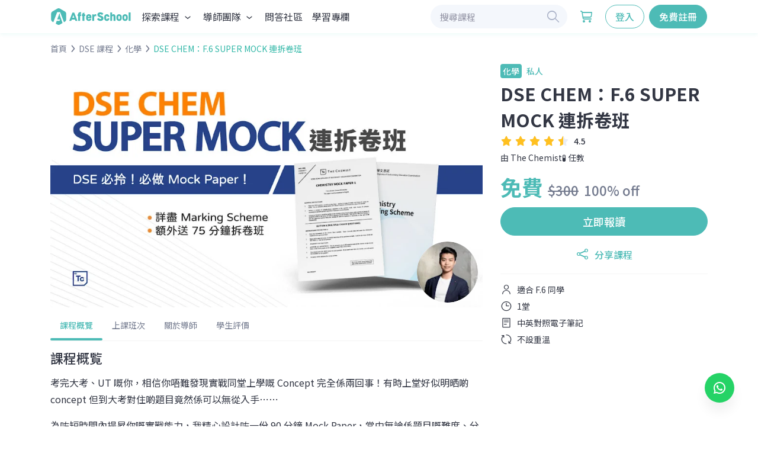

--- FILE ---
content_type: text/html; charset=utf-8
request_url: https://afterschool.com.hk/dse-course/chemistry/CHEM0148-chem-super-mock-%E6%8B%86%E5%8D%B7%E7%8F%AD-2/
body_size: 40762
content:
<!doctype html>
<html lang="zh-Hant-HK" data-n-head-ssr>
<head>
    <title>DSE CHEM：F.6 SUPER MOCK 連拆卷班丨化學丨AfterSchool</title><meta data-n-head="ssr" charset="utf-8"><meta data-n-head="ssr" name="viewport" content="width=device-width, initial-scale=1.0, maximum-scale=1.0"><meta data-n-head="ssr" name="theme-color" content="#D4E9EA"><meta data-n-head="ssr" name="keywords" content="AfterSchool, 網上補習, 補習, 補習班, hkdse, 補習社, hkdse 2022, hkdse 2023, hkdse 2024"><meta data-n-head="ssr" name="google-site-verification" content="cqLwk2Ltkz8e4F7bVDAq3ZFVh_YXYxfcJphKtZ4XKRw"><meta data-n-head="ssr" property="og:locale" data-hid="og:locale" content="zh_HK"><meta data-n-head="ssr" property="og:site_name" data-hid="og:site_name" content="AfterSchool"><meta data-n-head="ssr" name="description" data-hid="description" content="為咗短時間內提昇你嘅實戰能力，我精心設計咗一份 90 分鐘 Mock Paper，當中無論係題目嘅難度、分數佔比等到係跟足 DSE 去度身訂造！

除此之外我更加會開辦超詳細嘅直播拆卷班，用一個鐘嘅時間同大家拆解當中陷阱，以及教授大家一啲 考試做卷時需要留意嘅拆題技巧，確保你能及係下次考試中學以致用，大幅提升你嘅搶分能力！"><meta data-n-head="ssr" property="og:type" data-hid="og:type" content="article"><meta data-n-head="ssr" property="og:title" data-hid="og:title" content="DSE CHEM：F.6 SUPER MOCK 連拆卷班丨化學丨AfterSchool"><meta data-n-head="ssr" property="og:url" data-hid="og:url" content="https://afterschool.com.hk/dse-course/chemistry/CHEM0148-chem-super-mock-拆卷班-2/"><meta data-n-head="ssr" property="og:image" data-hid="og:image" content="https://lh3.googleusercontent.com/g5mmaYJe9y4K2FwQUxcK5yfucFp2WUcGIXtegfSuApcD1tr78KJ6FqmbBmtdlWuYlHUZZbP29GHCT-0X-BMFVf8ulDbbUJr732k9ocMhcjI=s0.jpg"><meta data-n-head="ssr" property="og:image:height" data-hid="og:image:height" content="360"><meta data-n-head="ssr" property="og:image:width" data-hid="og:image:width" content="360"><meta data-n-head="ssr" property="og:description" data-hid="og:description" content="為咗短時間內提昇你嘅實戰能力，我精心設計咗一份 90 分鐘 Mock Paper，當中無論係題目嘅難度、分數佔比等到係跟足 DSE 去度身訂造！

除此之外我更加會開辦超詳細嘅直播拆卷班，用一個鐘嘅時間同大家拆解當中陷阱，以及教授大家一啲 考試做卷時需要留意嘅拆題技巧，確保你能及係下次考試中學以致用，大幅提升你嘅搶分能力！"><link data-n-head="ssr" rel="dns-prefetch" href="https://cdn.afterschool.com.hk"><link data-n-head="ssr" rel="prefetch" as="image" href="/assets/img/banner/small_desktop_hero_banner.webp"><link data-n-head="ssr" rel="prefetch" as="image" href="/assets/img/banner/small_mobile_hero_banner.webp"><link data-n-head="ssr" rel="shortcut icon" type="image/x-icon" href="/assets/img/logo/logo_icon.svg"><link data-n-head="ssr" rel="apple-touch-icon" type="image/x-icon" href="/assets/img/logo/logo_icon.svg"><link data-n-head="ssr" rel="stylesheet" href="https://cdn.afterschool.com.hk/a/web/assets/css/vendors.bundle.css?t=1768988931982" type="text/css"><link data-n-head="ssr" rel="stylesheet" href="https://cdn.afterschool.com.hk/a/web/assets/css/style.css?t=1768988931982" type="text/css"><link data-n-head="ssr" rel="stylesheet" href="https://cdn.afterschool.com.hk/a/web/assets/icon/css/afterschool-icons.min.css?t=1768988931982" type="text/css"><link data-n-head="ssr" data-hid="gf-prefetch" rel="dns-prefetch" href="https://fonts.gstatic.com/"><link data-n-head="ssr" data-hid="gf-preconnect" rel="preconnect" href="https://fonts.gstatic.com/" crossorigin=""><link data-n-head="ssr" data-hid="gf-preload" rel="preload" as="style" href="https://fonts.googleapis.com/css2?family=Noto+Sans+HK:wght@400;500;700&amp;display=swap"><link data-n-head="ssr" rel="canonical" href="https://afterschool.com.hk/dse-course/chemistry/CHEM0148-chem-super-mock-%E6%8B%86%E5%8D%B7%E7%8F%AD-2/"><script data-n-head="ssr" type="application/ld+json">{"@context":"https://schema.org","@type":"Organization","name":"AfterSchool","url":"https://afterschool.com.hk","logo":{"@type":"ImageObject","url":"https://afterschool.com.hk/assets/img/logo/logo_icon_boxed.png"}}</script><script data-n-head="ssr" data-hid="gtm-script">if(!window._gtm_init){window._gtm_init=1;(function(w,n,d,m,e,p){w[d]=(w[d]==1||n[d]=='yes'||n[d]==1||n[m]==1||(w[e]&&w[e][p]&&w[e][p]()))?1:0})(window,navigator,'doNotTrack','msDoNotTrack','external','msTrackingProtectionEnabled');(function(w,d,s,l,x,y){w[x]={};w._gtm_inject=function(i){w[x][i]=1;w[l]=w[l]||[];w[l].push({'gtm.start':new Date().getTime(),event:'gtm.js'});var f=d.getElementsByTagName(s)[0],j=d.createElement(s);j.async=true;j.src='https://www.googletagmanager.com/gtm.js?id='+i;f.parentNode.insertBefore(j,f);};w[y]('GTM-MRJTRZ7')})(window,document,'script','dataLayer','_gtm_ids','_gtm_inject')}</script><script data-n-head="ssr" data-hid="gf-script">(function(){var l=document.createElement('link');l.rel="stylesheet";l.href="https://fonts.googleapis.com/css2?family=Noto+Sans+HK:wght@400;500;700&display=swap";document.querySelector("head").appendChild(l);})();</script><script data-n-head="ssr" type="application/ld+json">{"@context":"http://schema.org","@type":"Course","name":"DSE CHEM：F.6 SUPER MOCK 連拆卷班","description":"為咗短時間內提昇你嘅實戰能力，我精心設計咗一份 90 分鐘 Mock Paper，當中無論係題目嘅難度、分數佔比等到係跟足 DSE 去度身訂造！\n\n除此之外我更加會開辦超詳細嘅直播拆卷班，用一個鐘嘅時間同大家拆解當中陷阱，以及教授大家一啲 考試做卷時需要留意嘅拆題技巧，確保你能及係下次考試中學以致用，大幅提升你嘅搶分能力！","url":"https://afterschool.com.hk/dse-course/chemistry/CHEM0148-/","provider":{"@type":"Organization","name":"AfterSchool Education Limited","url":"www.afterschool.com.hk"},"offers":[{"@type":"Offer","category":"Free","priceCurrency":"HKD","price":0}],"hasCourseInstance":[{"@type":"CourseInstance","courseMode":"Blended","courseWorkload":"PT1H15M","instructor":[{"@type":"Person","name":"The Chemist🧪","image":"https://afterschool.com.hk/images/profile-picture/MSID-00000227-propic.jpg"}]}],"aggregateRating":{"@type":"AggregateRating","itemReviewed":{"name":"DSE CHEM：F.6 SUPER MOCK 連拆卷班"},"ratingValue":4.5,"ratingCount":241,"reviewCount":35}}</script><script data-n-head="ssr" type="application/ld+json">{"@context":"http://schema.org/","@type":"Product","name":"DSE CHEM：F.6 SUPER MOCK 連拆卷班","description":"為咗短時間內提昇你嘅實戰能力，我精心設計咗一份 90 分鐘 Mock Paper，當中無論係題目嘅難度、分數佔比等到係跟足 DSE 去度身訂造！\n\n除此之外我更加會開辦超詳細嘅直播拆卷班，用一個鐘嘅時間同大家拆解當中陷阱，以及教授大家一啲 考試做卷時需要留意嘅拆題技巧，確保你能及係下次考試中學以致用，大幅提升你嘅搶分能力！","productID":"CHEM0148","url":"https://afterschool.com.hk/course/CHEM0148/chem-super-mock-拆卷班-2/","image":["https://lh3.googleusercontent.com/VMXToxhi-3tsHK_sAXe4TMYodQt2mkRXpRFf34m4cjxgcG258jgKIlmBCu538Uncyw89meRuCg0nR0G5MmhpbNfKS_n0i-5a_p-ieTKmKE8C=s0-w700.jpg","https://lh3.googleusercontent.com/VMXToxhi-3tsHK_sAXe4TMYodQt2mkRXpRFf34m4cjxgcG258jgKIlmBCu538Uncyw89meRuCg0nR0G5MmhpbNfKS_n0i-5a_p-ieTKmKE8C=s0-w1200.jpg","https://lh3.googleusercontent.com/g5mmaYJe9y4K2FwQUxcK5yfucFp2WUcGIXtegfSuApcD1tr78KJ6FqmbBmtdlWuYlHUZZbP29GHCT-0X-BMFVf8ulDbbUJr732k9ocMhcjI=s0-w700.jpg"],"brand":{"@type":"Organization","name":"AfterSchool","url":"https://afterschool.com.hk","logo":{"@type":"ImageObject","url":"https://afterschool.com.hk/assets/img/logo/logo_icon_boxed.png"}},"offers":{"@type":"Offer","price":"0","priceCurrency":"HKD","itemCondition":"http://schema.org/NewCondition","url":"https://afterschool.com.hk/course/CHEM0148/chem-super-mock-拆卷班-2/","priceValidUntil":"2027-01-22T11:59:45.787Z","availability":""},"sku":"CHEM0148","mpn":"CHEM0148","aggregateRating":{"@type":"AggregateRating","itemReviewed":{"name":"DSE CHEM：F.6 SUPER MOCK 連拆卷班"},"ratingValue":4.5,"ratingCount":241,"reviewCount":35},"review":{"@type":"Review","reviewRating":{"@type":"Rating","ratingValue":5},"author":{"@type":"Person","name":"Kenny k"},"reviewBody":"我覺得教學真的很好，我學到了很多東西，而且他的教學也非常十分出色！這些教學內容非常豐富和有趣實用，包括了許多不同的主題和問題。通過這個課程，我加深了對英文科閱讀理解的認識！而且使用技巧程序也可以大大提高我在DSE 上的準確率。我以前不知道的東西，原來我可以用一些簡單的方法解決。還確保我們的學習進度跟得上，第二堂一定會復習第一堂的內容"}}</script><noscript data-n-head="ssr" data-hid="gf-noscript"><link rel="stylesheet" href="https://fonts.googleapis.com/css2?family=Noto+Sans+HK:wght@400;500;700&display=swap"></noscript><link rel="preload" href="/_nuxt/7b8ed8a.js" as="script"><link rel="preload" href="/_nuxt/c062f73.js" as="script"><link rel="preload" href="/_nuxt/efa5e10.js" as="script"><link rel="preload" href="/_nuxt/fa4db23.js" as="script"><link rel="preload" href="/_nuxt/07e8e1b.js" as="script"><link rel="preload" href="/_nuxt/688bcf5.js" as="script"><link rel="preload" href="/_nuxt/e63c092.js" as="script"><link rel="preload" href="/_nuxt/f436fbd.js" as="script"><link rel="preload" href="/_nuxt/735d637.js" as="script"><link rel="preload" href="/_nuxt/5b0dd80.js" as="script"><link rel="preload" href="/_nuxt/fa04962.js" as="script"><link rel="preload" href="/_nuxt/a89608b.js" as="script"><link rel="preload" href="/_nuxt/faa8441.js" as="script"><style data-vue-ssr-id="f52d43e0:0 8cd7ad14:0 7e56e4e3:0 56b15182:0 2f61aa80:0 0a76eb90:0 a13baa38:0 0dcac22c:0 0100c644:0 42f6434b:0 9291a018:0 052f6632:0 19fcc40e:0 7d04ff9f:0 0836be88:0 2743ddfc:0 abb2cea8:0 08c18faa:0 cb75f782:0 7a0e823a:0 f30f32d2:0 5ac42fc9:0 7c1c616b:0 5e344b33:0 6a44729f:0 194397ea:0 d7ede22a:0 1d90f6ae:0 744bf9a2:0 f90d2870:0 85147d36:0 e1e01b1e:0 2041d828:0 2f14cb28:0 7d623927:0 04f7f8a6:0 6cbb72b8:0 031a774b:0 6a495e47:0 ae691682:0">.error-frame{height:15px;margin-bottom:.25rem;display:block}.error-text{color:#ff3d71;font-size:10px;margin-right:.5rem}.nuxt-progress{background-color:#4dbbb6!important}.lds-ring{display:inline-block;position:relative;height:24px}.lds-ring div{box-sizing:border-box;display:block;position:absolute;width:24px;height:24px;border-radius:50%;-webkit-animation:lds-ring 1.2s cubic-bezier(.5,0,.5,1) infinite;animation:lds-ring 1.2s cubic-bezier(.5,0,.5,1) infinite;border:3px solid transparent;border-top-color:#4dbbb6}.lds-ring div:first-child{-webkit-animation-delay:-.45s;animation-delay:-.45s}.lds-ring div:nth-child(2){-webkit-animation-delay:-.3s;animation-delay:-.3s}.lds-ring div:nth-child(3){-webkit-animation-delay:-.15s;animation-delay:-.15s}@-webkit-keyframes lds-ring{0%{transform:rotate(0deg)}to{transform:rotate(1turn)}}@keyframes lds-ring{0%{transform:rotate(0deg)}to{transform:rotate(1turn)}}.indicator{border-left:4px solid #4dbbb6}.btn-outline-primary:not(:disabled):not(.disabled).active,.btn-outline-primary:not(:disabled):not(.disabled):active,.show>.btn-outline-primary.dropdown-toggle{color:#fff;background-color:#4dbbb6;border-color:#4dbbb6}.scroll-thin::-webkit-scrollbar{width:4px;height:4px}.scroll-thin::-webkit-scrollbar-button{width:0;height:0}.scroll-thin::-webkit-scrollbar-thumb{background:#38aca4;border:0 #fff;border-radius:50px}.scroll-thin::-webkit-scrollbar-thumb:active,.scroll-thin::-webkit-scrollbar-thumb:hover{background:#30817a}.scroll-thin::-webkit-scrollbar-track{background:#d1d1d1;border:0 #fff;border-radius:50px}.scroll-thin::-webkit-scrollbar-track:active,.scroll-thin::-webkit-scrollbar-track:hover{background:#d1d1d1}.scroll-thin::-webkit-scrollbar-corner{background:transparent}.keep-scrollbar{overflow-y:scroll}.hide-scrollbar{width:auto;height:100%;white-space:nowrap;overflow-x:scroll!important}.hide-scrollbar::-webkit-scrollbar{-webkit-appearance:none}.hide-scrollbar::-webkit-scrollbar:vertical{width:0}.hide-scrollbar::-webkit-scrollbar:horizontal{height:0}.hide-scrollbar::-webkit-scrollbar-thumb{border-radius:0;border:none;background-color:hsla(0,0%,100%,0)}.listgroup-item{transition:all .5s}.listgroup-enter,.listgroup-leave-to{opacity:0;transform:scale(.9)}.listgroup-leave-active{position:absolute;z-index:-1}a.text-primary:focus,a.text-primary:hover{color:#33b8a8!important}.course.list-style-icon>li{margin-bottom:0}.course.list-style-icon>li:before{color:#1e2022}.card-shadow-v1{box-shadow:0 0 3px 0 rgba(0,0,0,.25)}.card-shadow-v1.hover:hover,.card-shadow-v2{box-shadow:0 0 6px 0 rgba(0,0,0,.25)}.card-shadow-v2.hover:hover,.card-shadow-v3{box-shadow:0 0 12px 0 rgba(0,0,0,.25)}.coin{color:#f5b723}.like{color:#df532c}.bookmark{color:#fad961}.comment{color:#a963a1}.channel-tag{color:#fff;padding:5px 8px;border-radius:50vh}img[lazy=loading]{opacity:0}img[lazy=loaded]{opacity:1;transition:opacity .2s ease-in-out 0s}.lh-1{line-height:1}.lh-1_2{line-height:1.2}.lh-1_4{line-height:1.4}.lh-1_5{line-height:1.5}.lh-2{line-height:2}.hover\:text-primary:hover,.nuxt-link-exact-active{color:#33b8a8}.as-table{border-radius:.25rem;width:100%;min-width:1100px;overflow:auto}.as-table,.as-table table{background:#fff}.as-table th{font-style:normal;font-weight:500;color:#969696}.as-table td:first-child,.as-table th:first-child{padding-left:24px}.as-table td:last-child,.as-table th:last-child{padding-right:24px}.as-table td,.as-table th{padding:20px 12px;vertical-align:middle;border:none!important}.as-table tbody tr:nth-child(odd){background:#f8f9fa}.as-table td[colspan="9"]{background:#fff!important}.col-course-title{width:174px}.col-course-progress{width:130px}.progress-num{padding-left:8px;min-width:45px}.tooltip{display:block!important;z-index:10000}.tooltip .tooltip-inner{color:#fff;border-radius:.25rem;background:#1e2022;padding:.4375rem .6875rem}.tooltip.long .tooltip-inner{max-width:250px}.tooltip .tooltip-arrow{width:0;height:0;border-style:solid;position:absolute;margin:5px;border-color:#1e2022;z-index:1}.tooltip[x-placement^=top]{margin-bottom:5px}.tooltip[x-placement^=top] .tooltip-arrow{border-width:5px 5px 0;border-left-color:transparent!important;border-right-color:transparent!important;border-bottom-color:transparent!important;bottom:-5px;left:calc(50% - 5px);margin-top:0;margin-bottom:0}.tooltip[x-placement^=bottom]{margin-top:5px}.tooltip[x-placement^=bottom] .tooltip-arrow{border-width:0 5px 5px;border-left-color:transparent!important;border-right-color:transparent!important;border-top-color:transparent!important;top:-5px;left:calc(50% - 5px);margin-top:0;margin-bottom:0}.tooltip[x-placement^=right]{margin-left:5px}.tooltip[x-placement^=right] .tooltip-arrow{border-width:5px 5px 5px 0;border-left-color:transparent!important;border-top-color:transparent!important;border-bottom-color:transparent!important;left:-5px;top:calc(50% - 5px);margin-left:0;margin-right:0}.tooltip[x-placement^=left]{margin-right:5px}.tooltip[x-placement^=left] .tooltip-arrow{border-width:5px 0 5px 5px;border-top-color:transparent!important;border-right-color:transparent!important;border-bottom-color:transparent!important;right:-5px;top:calc(50% - 5px);margin-left:0;margin-right:0}.tooltip.popover .popover-inner{background:#f9f9f9;color:#1e2022;padding:24px;border-radius:5px;box-shadow:0 5px 30px rgba(0,0,0,.1)}.tooltip.popover .popover-arrow{border-color:#f9f9f9}.tooltip[aria-hidden=true]{visibility:hidden;opacity:0;transition:opacity .15s,visibility .15s}.tooltip[aria-hidden=false]{visibility:visible;opacity:1;transition:opacity .15s}.embed-responsive-cus{height:100%;background:transparent!important;max-height:none!important}.embed-responsive-cus iframe{width:100%;height:100%}.form-control.is-invalid{border-color:#ff3d71!important;background-image:none!important}.as-switch.ec-switch.switch-icon .ec-switch__control:after,.as-switch.ec-switch.switch-icon>input:checked~.ec-switch__control:after{content:""!important}.as-switch.ec-switch{height:32px}.as-switch>.ec-switch__control{width:52px;height:32px}.as-switch>.ec-switch__control:after{width:24px;height:24px;top:4px;left:4px;background-color:#fff!important}.as-switch.ec-switch>input:checked~.ec-switch__control:after{left:24px}.whitespace-preline{white-space:pre-line}@-webkit-keyframes slideInFromBottom{0%{transform:translateY(20%);opacity:0}to{transform:translateY(0);opacity:1}}@keyframes slideInFromBottom{0%{transform:translateY(20%);opacity:0}to{transform:translateY(0);opacity:1}}.slide-from-bottom-animation{-webkit-animation:slideInFromBottom 1s ease-out 0s 1;animation:slideInFromBottom 1s ease-out 0s 1}@-webkit-keyframes slideInFromLeft{0%{transform:translateX(-20%);opacity:0}to{transform:translateX(0);opacity:1}}@keyframes slideInFromLeft{0%{transform:translateX(-20%);opacity:0}to{transform:translateX(0);opacity:1}}.slide-from-left-animation{-webkit-animation:slideInFromLeft 1s ease-out 0s 1;animation:slideInFromLeft 1s ease-out 0s 1}.toggle-button{cursor:pointer}.toggle-button:hover{opacity:.7}.toggle-button-text{font-size:18px;line-height:24px;letter-spacing:0}.line-break-bottom,.line-break-top{border-bottom:2px solid #d4d4d4}
.error__image[data-v-79de0cff]{width:240px;height:240px}@media(min-width:768px){.error__image[data-v-79de0cff]{width:320px;height:320px}}
.nuxt-progress{position:fixed;top:0;left:0;right:0;height:3px;width:0;opacity:1;transition:width .1s,opacity .4s;background-color:#4dbbb6;z-index:999999}.nuxt-progress.nuxt-progress-notransition{transition:none}.nuxt-progress-failed{background-color:red}
#__layout,#__nuxt{display:flex;flex-direction:column;flex:1}
*,:after,:before{box-sizing:inherit}html{height:100%;box-sizing:border-box}
.app-header[data-v-4e613948]{height:56px;max-height:56px;background:#fff;box-shadow:0 2px 6px 0 rgba(59,201,184,.1)}.app-header-logo[data-v-4e613948]{display:flex;align-items:center;margin-right:auto;height:56px;max-height:56px}.app-header-logo img[data-v-4e613948]{max-height:56px}.app-header-logo .logo-xmas[data-v-4e613948]{height:46px}@media(min-width:992px){.app-header-logo[data-v-4e613948]{margin-right:10px}}.navbar-expand-lg .ec-nav__navbar .nav-link[data-v-4e613948],.navbar-expand-md .ec-nav__navbar .nav-link[data-v-4e613948],.navbar-expand-xl .ec-nav__navbar .nav-link[data-v-4e613948]{padding-top:16px!important;padding-bottom:16px!important}@media(min-width:992px){.navbar-expand-lg .ec-nav__navbar .nav-link[data-v-4e613948],.navbar-expand-md .ec-nav__navbar .nav-link[data-v-4e613948],.navbar-expand-xl .ec-nav__navbar .nav-link[data-v-4e613948]{padding-top:16px;padding-bottom:16px}}@media(min-width:0px)and (max-width:992px){.navbar-expand-lg .ec-nav__navbar .nav-link[data-v-4e613948],.navbar-expand-md .ec-nav__navbar .nav-link[data-v-4e613948],.navbar-expand-xl .ec-nav__navbar .nav-link[data-v-4e613948]{padding-top:8px!important;padding-bottom:8px!important}}.subject-menu-nav[data-v-4e613948]{cursor:pointer}.subject-menu-nav i[data-v-4e613948]{transition:transform .2s ease-in-out}.subject-menu-nav.active i[data-v-4e613948]{transform:rotate(180deg)}.tutor-menu-nav[data-v-4e613948]{cursor:pointer}.tutor-menu-nav .as-arrow-down[data-v-4e613948]{transition:transform .2s ease-in-out}.tutor-menu-nav.active .as-arrow-down[data-v-4e613948]{transform:rotate(180deg)}.subject-menu[data-v-4e613948]{position:absolute;left:0;width:100%;box-shadow:0 8px 24px 0 rgba(50,54,67,.07843);background-color:#fff;transition:all .2s ease-in-out 0s;opacity:0;visibility:hidden}.subject-menu--active[data-v-4e613948]{display:block;opacity:1;visibility:visible}.subject-menu__wrap[data-v-4e613948]{display:grid;grid-gap:20px;grid-template-columns:repeat(5,minmax(0,1fr))}.subject-menu__list[data-v-4e613948]{padding:0;margin-bottom:0;list-style:none}.subject-menu__list>li[data-v-4e613948]:not(:last-child){margin-bottom:8px}.subject-menu__list-item[data-v-4e613948]{height:48px;width:100%;display:flex;align-items:center;justify-content:center;padding:0 12px;border-radius:4px}.subject-menu__list-item>*[data-v-4e613948]{color:#323643!important}.subject-menu__list-item .arrow-icon[data-v-4e613948]{opacity:0}.subject-menu__list-item[data-v-4e613948]:hover{background:#f4f7fc}.subject-menu__list-item:hover .arrow-icon[data-v-4e613948]{opacity:1}.dropdown-menu[data-v-4e613948]{min-width:240px;border-radius:4px;box-shadow:0 2px 8px 0 rgba(0,0,0,.1);background-color:#fff}.dropdown-menu .dropdown-header[data-v-4e613948]{font-size:inherit;color:inherit}.dropdown-hover[data-v-4e613948]:hover{background-color:#f4f7fc}.navbar-toggler[data-v-4e613948]{z-index:2000}.navbar-toggler .collapsed[data-v-4e613948]{z-index:1001}.drop-shadow[data-v-4e613948]{box-shadow:0 15px 20px 0 rgba(0,0,0,.06)}@media(min-width:992px){.drop-shadow[data-v-4e613948]{box-shadow:none}}.currency-item[data-v-4e613948]{font-weight:500;width:70px;text-align:center;line-height:1.1}.currency-divider[data-v-4e613948]{border:solid #e9edf5;border-width:0 1px 0 0;height:18px}.nav-item[data-v-4e613948]{margin-left:0}.nav-link[data-v-4e613948]{max-font-size:16px;color:#323643}@media(min-width:1200px){.nav-link[data-v-4e613948]{font-size:16px}}.nav-block[data-v-4e613948]{display:block!important}@media(max-width:992px){.nav-block[data-v-4e613948]{display:none!important}}.nav-button-block[data-v-4e613948]{display:none!important}@media(max-width:992px){.nav-button-block[data-v-4e613948]{display:block!important}}.no-border-dropdown[data-v-4e613948]{padding-top:0;border-top:0 solid transparent}.coin[data-v-4e613948]{color:#ffc020}.btn-outline-primary[data-v-4e613948]:hover{background-color:#edf9f8!important;color:#4dbbb6!important;border-color:#4dbbb6!important}.navItem[data-v-4e613948]{font-size:16px;padding-left:10px;padding-right:10px}.navSearchBar[data-v-4e613948]{max-width:233px}.navSearchBarLogin[data-v-4e613948]{max-width:245px}@media(max-width:1199px)and (min-width:993px){.navItem[data-v-4e613948]{font-size:14px}.navSearchBar[data-v-4e613948]{max-width:118px}.navSearchBarLogin[data-v-4e613948]{max-width:164px}}.dropdown-menu .dropdown-item[data-v-4e613948]:active,.dropdown-menu .dropdown-item:active i[data-v-4e613948]{color:#42ada8!important}.dropdown-menu .dropdown-item[data-v-4e613948]:focus{color:#323643!important;background:transparent}.dropdown-item[data-v-4e613948]:hover{border-radius:4px}.nuxt-link-active[data-v-4e613948],.nuxt-link-exact-active[data-v-4e613948],a[data-v-4e613948]:active{outline:none;text-decoration:none;color:#323643!important}.nuxt-link-active[data-v-4e613948]:hover,.nuxt-link-exact-active[data-v-4e613948]:hover,a[data-v-4e613948]:active:hover{color:#4dbbb6!important}a[data-v-4e613948]:focus:not(.btn):not(.page-link){color:#323643!important}.noti-popup[data-v-4e613948]{width:350px;top:41px;left:unset;right:-45px;padding-bottom:0;opacity:1}.noti-popup.show[data-v-4e613948]{display:block}.noti-popup-header[data-v-4e613948]{padding:12px 16px}.noti-popup-list[data-v-4e613948]{max-height:421px;overflow-y:auto}.noti-popup-all[data-v-4e613948]{display:flex;justify-content:center;padding:12px 16px}.noti-popup-all a[data-v-4e613948]{color:#737a8e!important}.noti-popup-all a[data-v-4e613948]:hover{color:#5c6272!important}
.vld-overlay.is-full-page[data-v-a36edf88]{z-index:500!important;position:fixed}
.m-px-0[data-v-5219326f]{padding-left:0;padding-right:0}@media(min-width:576px){.m-px-0[data-v-5219326f]{padding-left:15px;padding-right:15px}}.course-overview[data-v-5219326f]{font-size:1rem;line-height:1.5rem}.course-overview[data-v-5219326f] a{color:#4dbbb6!important;text-decoration:none!important}.course-overview[data-v-5219326f] a:focus,.course-overview[data-v-5219326f] a:hover{color:#3b9a96!important;text-decoration:underline!important}.course-overview[data-v-5219326f] h2,.course-overview[data-v-5219326f] h3{font-weight:500!important}.course-overview[data-v-5219326f] h2{font-size:1.75rem!important;line-height:2.5rem!important}.course-overview[data-v-5219326f] h3{font-size:1.5rem!important;line-height:2rem!important}a.anchor[data-v-5219326f]{display:block;position:relative;top:-70px;visibility:hidden}.mobile-control[data-v-5219326f]{width:100%;position:fixed;left:0;bottom:0;background:#fff;box-shadow:0 -2px 4px 0 rgba(0,0,0,.1)}.mobile-control-padding[data-v-5219326f]{padding:8px 16px}@media(max-width:767px){.docked-buy-btn-wrapper[data-v-5219326f]{width:230px!important}.mobile-p-0[data-v-5219326f]{padding-left:0!important;padding-right:0!important}.width-auto-mobile[data-v-5219326f]{width:auto}}.sec-bundle__list>div[data-v-5219326f]{margin-bottom:44px}.sec-bundle__list>div[data-v-5219326f]:last-child{margin-bottom:0}
.breadcrumb-item+.breadcrumb-item[data-v-612ae216]{padding-left:0}.breadcrumb-item+.breadcrumb-item[data-v-612ae216]:before{padding:0 .3rem!important}a.remove-link-color[data-v-612ae216]:active,a.remove-link-color[data-v-612ae216]:focus,a.remove-link-color[data-v-612ae216]:hover{color:#fff!important}
.course-image[data-v-5ca5c0e9]{position:relative;overflow:hidden}.course-image .subject-badge[data-v-5ca5c0e9]{position:absolute;left:0;top:0}
.a-responsive[data-v-14b61c58]{position:relative;overflow:hidden;flex:1 0 auto;max-width:100%;display:flex}.a-responsive__content[data-v-14b61c58]{flex:1 0 0;max-width:100%}.a-responsive__sizer~.a-responsive__content[data-v-14b61c58]{margin-left:-100%}.a-responsive__sizer[data-v-14b61c58]{transition:padding-bottom .2s cubic-bezier(.25,.8,.5,1);flex:1 0 0}.a-image__image[data-v-14b61c58],[class*=a-image__placeholder][data-v-14b61c58]{position:absolute;top:0;left:0;width:100%;height:100%}.a-image[data-v-14b61c58]{z-index:0}.a-image__image[data-v-14b61c58]{z-index:1;background-repeat:no-repeat}.a-image__image--contain[data-v-14b61c58]{background-size:contain}.a-image__image--cover[data-v-14b61c58]{background-size:cover}.a-image__placeholder[data-v-14b61c58]{z-index:0;background-image:url(/assets/img/placeholder/placeholder.svg);background-position:50%}.a-image__placeholder-dse-resource[data-v-14b61c58]{z-index:0;background-image:url(/assets/img/placeholder/placeholder-dse-resource.svg);background-position:50%}.a-image__tutor-image[data-v-14b61c58]{height:25%!important;aspect-ratio:1!important;width:auto!important;position:absolute;bottom:0;right:0;z-index:1;margin-bottom:8px;margin-right:8px}.a-image img[data-v-14b61c58]{-o-object-fit:cover;object-fit:cover}
.badge[data-v-4de37b2f]{padding:2px 4px}
[dir=ltr] .stars-active[data-v-a7487642]{text-align:left}[dir=rtl] .stars-active[data-v-a7487642]{text-align:right}.stars-active[data-v-a7487642]{position:relative;z-index:10;display:block;overflow:hidden}.stars-inactive[data-v-a7487642]{position:absolute;top:0;left:0;-webkit-text-stroke:initial}
.cart-btn-style[data-v-b6c79cdc]{width:32px;height:32px;padding:.3125rem}
.package-col div[data-v-6a24a666]:last-child{margin-bottom:0!important}
.scroll-thin[data-v-605ce34b]::-webkit-scrollbar-thumb{background:#d1d1d1!important}.scroll-thin[data-v-605ce34b]::-webkit-scrollbar-track{background:#fff!important}.mynav[data-v-605ce34b]{height:48px}.mynav ul[data-v-605ce34b]{display:flex;list-style-type:none;padding:0;overflow:auto;position:absolute;top:0;left:0;justify-content:left;flex-wrap:nowrap;white-space:nowrap}.mynav ul li[data-v-605ce34b]{font-size:14px;line-height:20px;height:48px;display:flex;justify-content:center}.mynav ul li a[data-v-605ce34b]{display:block;text-align:center;margin:auto;padding:12px 16px 16px!important}.mynav ul li a[data-v-605ce34b]:focus{color:inherit!important}.mynav ul li a.active[data-v-605ce34b]{color:#4dbbb6!important;font-weight:500!important}.mynav ul.flex-tab li[data-v-605ce34b]{flex:1}@media(min-width:768px){.mynav ul.flex-tab li a[data-v-605ce34b]{width:100%}}.nav-wrapper[data-v-605ce34b]{overflow-x:hidden;overflow-y:visible;min-height:49px}.nav-wrapper[data-v-605ce34b],.sticky-nav[data-v-605ce34b]{background-color:#fff;border-bottom:1px solid #f4f5f5}.sticky-nav[data-v-605ce34b]{position:fixed;top:0;left:0;min-height:48px;width:100%;color:#98a3b9}.bottom-indicator[data-v-605ce34b]{position:absolute;bottom:0;border-bottom:4px solid #4dbbb6}@media(max-width:767px){.nav-wrapper[data-v-605ce34b]:hover{overflow-x:auto!important}}@media(min-width:960px){.mynav ul[data-v-605ce34b]{width:100%!important}.nav-wrapper[data-v-605ce34b]{overflow-x:visible!important}}@media(hover:none){a[data-v-605ce34b]:hover:not(.btn):not(.page-link):not(.active){color:inherit!important}}
@media(min-width:768px){.class-select__item--short[data-v-23731d51]{width:50%}}.class-select>*[data-v-23731d51]{margin-bottom:12px}.class-select[data-v-23731d51]>:last-of-type{margin-bottom:0}
.modal-dialog[data-v-a182ef86]{width:100%;padding-right:15px;padding-left:15px}@media(min-width:576px){.modal-dialog[data-v-a182ef86]{max-width:540px}}@media(min-width:768px){.modal-dialog[data-v-a182ef86]{max-width:720px}}@media(min-width:992px){.modal-dialog[data-v-a182ef86]{max-width:960px}}@media(min-width:1200px){.modal-dialog[data-v-a182ef86]{max-width:1140px}}.modal-content[data-v-a182ef86]{padding-left:0;padding-right:0;margin:auto;border:none}.modal-open[data-v-a182ef86]{overflow:visible!important}
img[data-v-b02f73e0]{cursor:pointer}.iconbox-cus-0[data-v-b02f73e0]{min-width:96px!important;min-height:96px!important}.iconbox-cus-1[data-v-b02f73e0]{min-width:80px!important;min-height:80px!important}.iconbox-cus-2[data-v-b02f73e0]{min-width:60px!important;min-height:60px!important}@media (min-width:768px){.iconbox-cus-0[data-v-b02f73e0]{min-width:120px!important;min-height:120px!important}.iconbox-cus-1[data-v-b02f73e0]{min-width:150px!important;min-height:150px!important}}@media (min-width:992px){.iconbox-cus-0[data-v-b02f73e0]{min-width:120px!important;min-height:120px!important}.iconbox-cus-1[data-v-b02f73e0]{min-width:160px!important;min-height:160px!important}}
.dropdown[data-v-6ccb2c86]{display:flex}.dropdown-menu[data-v-6ccb2c86]{z-index:2002;box-shadow:none!important}.dropdown-menu-right[data-v-6ccb2c86]{left:auto!important}ul[data-v-6ccb2c86]{box-shadow:0 2px 8px 0 rgba(0,0,0,.1);border-radius:.25rem}[data-v-6ccb2c86]::-moz-placeholder{color:#737a8e;font-size:16px}[data-v-6ccb2c86]:-ms-input-placeholder{color:#737a8e;font-size:16px}[data-v-6ccb2c86]::placeholder{color:#737a8e;font-size:16px}.dropdown-menu.search-transform-top-lg[data-v-6ccb2c86]{transform:unset!important;top:48px!important}.dropdown-menu.search-transform-top-sm[data-v-6ccb2c86]{transform:unset!important;top:40px!important}.dropdown-menu.search-transform-right[data-v-6ccb2c86]{right:0!important}.dropdown-button[data-v-6ccb2c86]{border-color:#d4dbec;cursor:pointer!important}.dropdown-button[data-v-6ccb2c86]:hover{border-color:#a8b0c6}.dropdown.show .dropdown-button[data-v-6ccb2c86]{border-color:#4dbbb6}.dropdown-button.disabled[data-v-6ccb2c86]{border-color:#e9edf5;background-color:#eff3f9}.dropdown-button.as-dropdown-error[data-v-6ccb2c86]{border-color:#ff4f51}.removable-chip[data-v-6ccb2c86]{margin-bottom:3px;background-color:#eff3f9}.removable-chip[data-v-6ccb2c86]:hover{background-color:#e9edf5}.removable-chip i[data-v-6ccb2c86]{width:16px;height:16px;color:#a8b0c6}.removable-chip:hover i[data-v-6ccb2c86]{width:16px;height:16px;color:#323643}
.dummy[data-v-072a6d2c]:before{content:"\200b"}
.filter-container[data-v-3e0a37b6]:hover{background-color:#f4f7fc}
[data-v-07b64f73]::-moz-placeholder{color:#737a8e!important}[data-v-07b64f73]:-ms-input-placeholder{color:#737a8e!important}[data-v-07b64f73]::placeholder{color:#737a8e!important}
@media (max-width:767px){.mobile-no-padding[data-v-9fd354ec]{padding:0!important}.mobile-no-gutters[data-v-9fd354ec]{margin-right:0;margin-left:0}.mobile-no-gutters>.col[data-v-9fd354ec],.mobile-no-gutters>[class*=col-][data-v-9fd354ec]{padding-right:0;padding-left:0}.modal-dialog-mobile[data-v-9fd354ec]{height:100%;margin:0;max-height:100%}.modal-content-mobile[data-v-9fd354ec]{height:100%;max-height:100%;border-radius:0!important;border:0!important}}.as-modal-dialog[data-v-9fd354ec]{position:relative;pointer-events:none}.modal-mask[data-v-9fd354ec]{display:block!important}
.name[data-v-27f7597b]{width:8em;white-space:nowrap;overflow:hidden;text-overflow:ellipsis}.iconbox-cus[data-v-27f7597b]{width:60px!important;height:60px!important}@media (min-width:768px){.cm-stars[data-v-27f7597b]{right:0!important}}
.loading[data-v-0c7135db]{position:relative}.loading[data-v-0c7135db],.loading-ring[data-v-0c7135db]{display:flex;align-items:center;justify-content:center}.loading-ring[data-v-0c7135db]{position:absolute;width:100%;height:100%}.loading-text.loading[data-v-0c7135db]{opacity:0}.btn-locked[data-v-0c7135db]{pointer-events:none}.btn[data-v-0c7135db],.btn-lg[data-v-0c7135db],.btn-xl[data-v-0c7135db],.btn-xxl[data-v-0c7135db]{--ring-size:24px}.btn-xs[data-v-0c7135db]{--ring-size:16px}.btn-sm[data-v-0c7135db]{--ring-size:20px}.btn[data-v-0c7135db],.btn-danger[data-v-0c7135db],.btn-dark[data-v-0c7135db],.btn-info[data-v-0c7135db],.btn-primary[data-v-0c7135db],.btn-secondary[data-v-0c7135db],.btn-success[data-v-0c7135db],.btn-warning[data-v-0c7135db]{--ring-color:#fff}.btn-outline-primary[data-v-0c7135db],.ring-primary[data-v-0c7135db]{--ring-color:#4dbbb6}.btn-outline-success[data-v-0c7135db]{--ring-color:#92bf18}.btn-outline-info[data-v-0c7135db]{--ring-color:#1696ff}.btn-outline-warning[data-v-0c7135db]{--ring-color:#ffc020}.btn-outline-danger[data-v-0c7135db]{--ring-color:#ff4f51}.btn-outline-dark[data-v-0c7135db]{--ring-color:#1e2022}.btn-outline-secondary[data-v-0c7135db]{--ring-color:#606065}.ring[data-v-0c7135db]{display:inline-block;position:relative}.ring[data-v-0c7135db],.ring div[data-v-0c7135db]{width:var(--ring-size);height:var(--ring-size)}.ring div[data-v-0c7135db]{box-sizing:border-box;display:block;position:absolute;border-radius:50%;-webkit-animation:ring-data-v-0c7135db 1.2s cubic-bezier(.5,0,.5,1) infinite;animation:ring-data-v-0c7135db 1.2s cubic-bezier(.5,0,.5,1) infinite;border:2px solid transparent;border-top:2px solid var(--ring-color)}.ring div[data-v-0c7135db]:first-child{-webkit-animation-delay:-.45s;animation-delay:-.45s}.ring div[data-v-0c7135db]:nth-child(2){-webkit-animation-delay:-.3s;animation-delay:-.3s}.ring div[data-v-0c7135db]:nth-child(3){-webkit-animation-delay:-.15s;animation-delay:-.15s}@-webkit-keyframes ring-data-v-0c7135db{0%{transform:rotate(0deg)}to{transform:rotate(1turn)}}@keyframes ring-data-v-0c7135db{0%{transform:rotate(0deg)}to{transform:rotate(1turn)}}
.course-list__wrap-m>div[data-v-39c680ea]{margin-bottom:16px}.course-list__wrap-m>div[data-v-39c680ea]:last-of-type{margin-bottom:0}@media(max-width:767px){.sm-swiper-col[data-v-39c680ea]{padding-left:8px;padding-right:8px}.sm-swiper-col[data-v-39c680ea]:first-child{padding-left:15px}.sm-swiper-col[data-v-39c680ea]:last-child{padding-right:15px}}
.course-card-m[data-v-301e6faa]{cursor:pointer;display:flex;padding-bottom:8px;border-bottom:1px solid #e9edf5}.course-card-m-thumb[data-v-301e6faa]{flex-shrink:0;margin-right:12px}.course-card-m-content[data-v-301e6faa]{flex-grow:1;min-width:0}
.course-image-square[data-v-b3ba60ea]{position:relative;overflow:hidden}.course-image-square .subject-badge[data-v-b3ba60ea]{position:absolute;left:0;top:0}
.badge-tag[data-v-75c43bae]{border-radius:4px;padding:1px 3px;font-size:14px;line-height:20px;border-width:1px;border-style:solid}.badge-tag-sm[data-v-75c43bae]{font-size:12px;line-height:16px}
.floating-card[data-v-28bd1163]{height:100%;transition:all .5s ease-out}.float[data-v-28bd1163]:hover{box-shadow:0 4px 16px 0 rgba(0,0,0,.1);transform:translate3d(0,-8px,0)}@media (min-width:992px){.float-lg[data-v-28bd1163]:hover{box-shadow:0 4px 16px 0 rgba(0,0,0,.1);transform:translate3d(0,-8px,0)}}
.course-card[data-v-15e3af04]{cursor:pointer;overflow:hidden;border:1px solid #e9edf5;border-radius:4px}
textarea[data-v-2f022200]{resize:none;height:120px}.form-control[data-v-2f022200]:disabled,.form-control[readonly][data-v-2f022200]{background-color:#fff!important}.whatsapp[data-v-2f022200]{background:#25d366}.facebook[data-v-2f022200]{background:#1778f2}.social-icon.iconbox[data-v-2f022200]{width:40px!important;height:40px!important}@media (min-width:768px){textarea[data-v-2f022200]{height:168px}.social-icon.iconbox[data-v-2f022200]{width:60px!important;height:60px!important}}
.enroll-opt[data-v-4e904723]{cursor:pointer;display:flex;align-items:center;justify-content:space-between;padding-bottom:16px;margin-bottom:16px;border-bottom:1px solid #e9edf5}.enroll-opt[data-v-4e904723]:last-child{padding-bottom:0;margin-bottom:0;border-bottom:none}.enroll-opt__content[data-v-4e904723]{flex-grow:1}.enroll-opt__icon[data-v-4e904723]{flex-shrink:0}.enroll-opt__more-course[data-v-4e904723]{width:56px;height:56px;background:#eff3f9;display:flex;align-items:center;justify-content:center;border-radius:4px}@media(min-width:768px){.enroll-opt__more-course[data-v-4e904723]{width:80px;height:80px}}
.modal-dialog[data-v-5676fb99]{max-width:100%}.modal-content[data-v-5676fb99]{border-radius:8px!important;min-height:488px}.btn-primary-disabled[data-v-5676fb99]:hover{background:#f4f5f5!important;border-color:#f4f5f5!important}@media(max-width:767px){.modal-dialog-mobile[data-v-5676fb99]{height:100%;margin:0;max-height:100vh}.modal-content-mobile[data-v-5676fb99]{height:100%;max-height:100vh;border-radius:0!important;border:0!important}.modal-content-mobile .modal-body[data-v-5676fb99]{max-height:none}.modal-dialog-mobile-flat[data-v-5676fb99]{margin:0}.modal-content-mobile-flat[data-v-5676fb99]{border-radius:0!important;border:0!important}.modal-content-mobile-flat .modal-body[data-v-5676fb99]{max-height:none}}.sq-20px[data-v-5676fb99]{width:20px!important;height:20px!important}.noSelect[data-v-5676fb99]{-webkit-touch-callout:none;-webkit-user-select:none;-moz-user-select:none;-ms-user-select:none;user-select:none}.btn-elective[data-v-5676fb99]{border-radius:20px;background-color:#eff3f9}@media(min-width:768px){.btn-elective[data-v-5676fb99]:hover{color:#4dbbb6;background-color:#fff}}.link[data-v-5676fb99]{font-size:14px;color:#737a8e}.link[data-v-5676fb99]:hover{color:#4dbbb6;background-color:#fff}.link-dark-green[data-v-5676fb99]:hover{color:#3b9a96!important}.btn-elective-active[data-v-5676fb99]{color:#4dbbb6;background-color:#fff;border:1px solid #4dbbb6}.phone[data-v-5676fb99]::-webkit-inner-spin-button,.phone[data-v-5676fb99]::-webkit-outer-spin-button,input[type=number][data-v-5676fb99]::-webkit-inner-spin-button,input[type=number][data-v-5676fb99]::-webkit-outer-spin-button{-webkit-appearance:none;margin:0}input[type=number][data-v-5676fb99]{-moz-appearance:textfield}.btn-group-toggle[data-v-5676fb99]{display:flex;flex-wrap:wrap;grid-row-gap:8px;row-gap:8px;grid-column-gap:8px;-moz-column-gap:8px;column-gap:8px}.btn-group-toggle .btn-chip[data-v-5676fb99]{padding:6px 16px}
.navbar-expand-lg .ec-nav__navbar .nav-link[data-v-dd80e2a4],.navbar-expand-md .ec-nav__navbar .nav-link[data-v-dd80e2a4],.navbar-expand-xl .ec-nav__navbar .nav-link[data-v-dd80e2a4]{padding-top:16px!important;padding-bottom:16px!important}@media(min-width:0px)and (max-width:992px){.navbar-expand-lg .ec-nav__navbar .nav-link[data-v-dd80e2a4],.navbar-expand-md .ec-nav__navbar .nav-link[data-v-dd80e2a4],.navbar-expand-xl .ec-nav__navbar .nav-link[data-v-dd80e2a4]{padding-top:8px!important;padding-bottom:8px!important}}.nav-item[data-v-dd80e2a4]{margin-left:0}.nav-link[data-v-dd80e2a4]{font-size:16px;color:#323643}.nav-item__has-dropdown .dropdown-menu[data-v-dd80e2a4]{border-top:0 solid transparent}.dropdown-menu[data-v-dd80e2a4]{margin:0;box-shadow:0 0 0 transparent;padding:0}.btn-outline-primary[data-v-dd80e2a4]:hover{background-color:#edf9f8!important;color:#4dbbb6!important;border-color:#4dbbb6!important}.scroll[data-v-dd80e2a4]{overflow-x:hidden;overflow-y:auto;max-height:calc(100vh - 132px)}.scroll[data-v-dd80e2a4]::-webkit-scrollbar{width:0}.scroll[data-v-dd80e2a4]::-webkit-scrollbar-track{background:transparent}.scroll-md-height[data-v-dd80e2a4]{max-height:calc(100vh - 76px)}.logo-height[data-v-dd80e2a4]{height:40px}.close-sq[data-v-dd80e2a4]{width:24px!important;height:24px!important}.subject-height[data-v-dd80e2a4]{height:40px}@media(min-width:768px){.subject-height[data-v-dd80e2a4]{height:48px}}.btn.iconbox[data-v-dd80e2a4]{padding:0!important}
div.overlay[data-v-e345edf0]{position:fixed;z-index:-999;left:0;top:0;background:rgba(11,10,12,.35);opacity:0;width:100%;height:200%;transition:opacity .3s ease}aside.sidebar[data-v-e345edf0]{z-index:9999;position:fixed;will-change:transform;height:100%;top:0;transition:transform .3s ease;background:#fff;width:300px;word-wrap:break-word;overflow:hidden}@media (min-width:700px){aside.sidebar[data-v-e345edf0]{width:400px}}
.ec-checkbox__control[data-v-26dae986]{width:20px!important;height:20px!important}
.float[data-v-6bcb18a6]{position:fixed;vertical-align:middle;text-align:center;font-size:24px;z-index:2000}.whatsapp[data-v-6bcb18a6]{background:#25d366;color:#fff}.whatsapp a[data-v-6bcb18a6]:hover{background:#4dc247;color:#fff}.bottom[data-v-6bcb18a6]{bottom:20px;right:20px}.bottom-course[data-v-6bcb18a6]{bottom:120px!important}@media (min-width:768px){.bottom[data-v-6bcb18a6]{bottom:40px;right:40px}}@media (min-width:992px){.bottom-course[data-v-6bcb18a6]{bottom:40px!important}}
.nuxt-link-active[data-v-8c55b7fc],.nuxt-link-exact-active[data-v-8c55b7fc],a[data-v-8c55b7fc]:active{outline:none;text-decoration:none;color:inherit}a[data-v-8c55b7fc]:focus:not(.btn):not(.page-link){color:inherit!important}</style>
</head>
<body class="d-flex flex-column min-vh-100 mc-padding bg-white" data-spy="scroll" data-target="#nav-m-content" data-offset="20" data-n-head="%7B%22class%22:%7B%22ssr%22:%22d-flex%20flex-column%20min-vh-100%20mc-padding%20bg-white%22%7D,%22data-spy%22:%7B%22ssr%22:%22scroll%22%7D,%22data-target%22:%7B%22ssr%22:%22#nav-m-content%22%7D,%22data-offset%22:%7B%22ssr%22:%2220%22%7D%7D">
<noscript data-n-head="ssr" data-hid="gtm-noscript" data-pbody="true"><iframe src="https://www.googletagmanager.com/ns.html?id=GTM-MRJTRZ7&" height="0" width="0" style="display:none;visibility:hidden" title="gtm"></iframe></noscript><div data-server-rendered="true" id="__nuxt" data-v-79de0cff><!----><div id="__layout" data-v-79de0cff data-v-79de0cff data-v-79de0cff><div class="d-flex flex-column" style="flex:1;" data-v-79de0cff data-v-79de0cff><!----> <!----> <div id="app-header" class="sticky-top" style="z-index:2001!important;" data-v-4e613948 data-v-79de0cff><nav class="position-relative app-header ec-nav z-index-1" data-v-4e613948><div class="container-md px-4" data-v-4e613948><div class="navbar p-0 navbar-expand-lg" data-v-4e613948><button class="nav-button-block navbar-toggler mr-3 mr-md-4 border-0" data-v-4e613948><i class="iconbox as-menu font-size-24 as-height-24px" style="width: 24px !important;" data-v-4e613948></i></button> <div class="app-header-logo" data-v-4e613948><a href="/" class="nuxt-link-active" data-v-79de0cff data-v-4e613948><div data-v-79de0cff data-v-4e613948><div data-v-79de0cff data-v-4e613948><img alt="AfterSchool Logo" height="28" src="/assets/img/logo/logo.svg" width="135" class="logo-default" data-v-79de0cff data-v-4e613948></div></div> <!----> <!----></a></div> <div id="as-nav__collapsible" class="nav-block collapse navbar-collapse when-collapsed drop-shadow shadow-v2" data-v-4e613948><ul class="nav navbar-nav ec-nav__navbar mr-auto width-auto" data-v-4e613948><!----> <li class="nav-item subject-menu-nav" data-v-4e613948><div class="nav-link navItem" data-v-4e613948>
                                探索課程
                                <i class="iconbox iconbox-xxxxs font-size-16 as-arrow-down" data-v-4e613948></i></div></li> <li class="nav-item tutor-menu-nav nav-item__has-dropdown" data-v-4e613948><div class="nav-link navItem" data-v-4e613948>
                                導師團隊
                                <i class="iconbox iconbox-xxxxs font-size-16 as-arrow-down" data-v-4e613948></i></div> <ul class="dropdown-menu no-border-dropdown d-none d-lg-block" data-v-4e613948><li class="as-height-40px" data-v-4e613948><a href="/tutor/" class="dropdown-item cursor-pointer px-5 py-2 " style="user-select:none;" data-v-79de0cff data-v-4e613948><i class="iconbox iconbox-xxxs font-size-24 mr-2 as-student-count" data-v-79de0cff data-v-4e613948></i> <span class="s1" data-v-79de0cff data-v-4e613948>所有導師</span></a></li> </ul></li> <li class="nav-item" data-v-4e613948><a href="/community/" class="nav-link navItem" data-v-79de0cff data-v-4e613948>
                                問答社區
                            </a></li><li class="nav-item" data-v-4e613948><a href="/blog/" class="nav-link navItem" data-v-4e613948>
                                學習專欄
                            </a></li></ul></div> <div class="nav-toolbar marginLeft-md-10" data-v-4e613948><ul class="navbar-nav ec-nav__navbar" style="min-height: 56px;" data-v-4e613948><li class="py-2 d-none d-md-inline-block w-100" data-v-4e613948><div class="input-group" data-v-4e613948><input id="course" autocomplete="false" placeholder="搜尋課程" type="text" value="" class="form-control d-inline border-0 bg-grey-200 as-height-40px pr-0 pl-4 py-2 navSearchBar" style="min-width: 101px; border-radius: 20px 0 0 20px" data-v-4e613948> <div class="input-group-append bg-grey-200 py-2 pr-3 pl-0" style="border-radius: 0 20px 20px 0" data-v-4e613948><button type="button" class="btn iconbox-xxxs p-0" data-v-4e613948><i class="iconbox as-search font-size-24 absolute-center text-grey-600 iconbox-xxxs" data-v-4e613948></i></button></div></div></li></ul></div> <div class="nav-toolbar" data-v-4e613948><ul class="navbar-nav ec-nav__navbar as-height-56px" data-v-4e613948><li class="nav-item my-auto" style="line-height: 0" data-v-4e613948><button class="nav-link border-0 bg-transparent ml-md-3 mr-3" data-v-4e613948><span class="badge-blurb badge-blurb-rounded" data-v-4e613948><i class="iconbox iconbox-xxxs as-cart font-size-24 text-primary" data-v-4e613948></i> <!----></span></button></li> <!----> <!----> <li class="nav-item ml-0 my-auto mr-md-2" data-v-4e613948><button class="btn btn-pill btn-outline-primary btn-lg" data-v-4e613948>
                                登入
                            </button></li> <li class="nav-item ml-0 my-auto d-none d-lg-block" data-v-4e613948><button class="btn btn-pill btn-primary btn-lg" data-v-4e613948>
                                免費註冊
                            </button></li></ul></div></div></div></nav> <div class="subject-menu pt-0 pb-5" data-v-4e613948><div class="container pt-5" data-v-4e613948><div class="row" data-v-4e613948><div class="col" data-v-4e613948><div class="subject-menu__wrap" data-v-4e613948><div data-v-4e613948><div class="p2 text-grey-700 pl-3 mb-2" data-v-4e613948>主科</div> <ul class="subject-menu__list" data-v-4e613948><li data-v-4e613948><a href="/dse-course/chinese/" class="subject-menu__list-item" data-v-79de0cff data-v-4e613948><div class="flex-grow-1 mr-2" data-v-79de0cff data-v-4e613948><i class="iconbox iconbox-xxxs font-size-24 mr-2 as-chi" data-v-79de0cff data-v-4e613948></i> <span class="s1" data-v-79de0cff data-v-4e613948>中文</span></div> <i class="arrow-icon as-arrow-right-alt iconbox iconbox-xxxs font-size-24" data-v-79de0cff data-v-4e613948></i></a></li><li data-v-4e613948><a href="/dse-course/english/" class="subject-menu__list-item" data-v-79de0cff data-v-4e613948><div class="flex-grow-1 mr-2" data-v-79de0cff data-v-4e613948><i class="iconbox iconbox-xxxs font-size-24 mr-2 as-eng" data-v-79de0cff data-v-4e613948></i> <span class="s1" data-v-79de0cff data-v-4e613948>英文</span></div> <i class="arrow-icon as-arrow-right-alt iconbox iconbox-xxxs font-size-24" data-v-79de0cff data-v-4e613948></i></a></li><li data-v-4e613948><a href="/dse-course/mathematics/" class="subject-menu__list-item" data-v-79de0cff data-v-4e613948><div class="flex-grow-1 mr-2" data-v-79de0cff data-v-4e613948><i class="iconbox iconbox-xxxs font-size-24 mr-2 as-math" data-v-79de0cff data-v-4e613948></i> <span class="s1" data-v-79de0cff data-v-4e613948>數學</span></div> <i class="arrow-icon as-arrow-right-alt iconbox iconbox-xxxs font-size-24" data-v-79de0cff data-v-4e613948></i></a></li><li data-v-4e613948><a href="/dse-course/liberal-studies/" class="subject-menu__list-item" data-v-79de0cff data-v-4e613948><div class="flex-grow-1 mr-2" data-v-79de0cff data-v-4e613948><i class="iconbox iconbox-xxxs font-size-24 mr-2 as-ls" data-v-79de0cff data-v-4e613948></i> <span class="s1" data-v-79de0cff data-v-4e613948>通識</span></div> <i class="arrow-icon as-arrow-right-alt iconbox iconbox-xxxs font-size-24" data-v-79de0cff data-v-4e613948></i></a></li></ul></div><div data-v-4e613948><div class="p2 text-grey-700 pl-3 mb-2" data-v-4e613948>理科</div> <ul class="subject-menu__list" data-v-4e613948><li data-v-4e613948><a href="/dse-course/biology/" class="subject-menu__list-item" data-v-79de0cff data-v-4e613948><div class="flex-grow-1 mr-2" data-v-79de0cff data-v-4e613948><i class="iconbox iconbox-xxxs font-size-24 mr-2 as-bio" data-v-79de0cff data-v-4e613948></i> <span class="s1" data-v-79de0cff data-v-4e613948>生物</span></div> <i class="arrow-icon as-arrow-right-alt iconbox iconbox-xxxs font-size-24" data-v-79de0cff data-v-4e613948></i></a></li><li data-v-4e613948><a href="/dse-course/chemistry/" class="subject-menu__list-item nuxt-link-active" data-v-79de0cff data-v-4e613948><div class="flex-grow-1 mr-2" data-v-79de0cff data-v-4e613948><i class="iconbox iconbox-xxxs font-size-24 mr-2 as-chem" data-v-79de0cff data-v-4e613948></i> <span class="s1" data-v-79de0cff data-v-4e613948>化學</span></div> <i class="arrow-icon as-arrow-right-alt iconbox iconbox-xxxs font-size-24" data-v-79de0cff data-v-4e613948></i></a></li><li data-v-4e613948><a href="/dse-course/physics/" class="subject-menu__list-item" data-v-79de0cff data-v-4e613948><div class="flex-grow-1 mr-2" data-v-79de0cff data-v-4e613948><i class="iconbox iconbox-xxxs font-size-24 mr-2 as-phy" data-v-79de0cff data-v-4e613948></i> <span class="s1" data-v-79de0cff data-v-4e613948>物理</span></div> <i class="arrow-icon as-arrow-right-alt iconbox iconbox-xxxs font-size-24" data-v-79de0cff data-v-4e613948></i></a></li></ul></div><div data-v-4e613948><div class="p2 text-grey-700 pl-3 mb-2" data-v-4e613948>文科</div> <ul class="subject-menu__list" data-v-4e613948><li data-v-4e613948><a href="/dse-course/history/" class="subject-menu__list-item" data-v-79de0cff data-v-4e613948><div class="flex-grow-1 mr-2" data-v-79de0cff data-v-4e613948><i class="iconbox iconbox-xxxs font-size-24 mr-2 as-hist" data-v-79de0cff data-v-4e613948></i> <span class="s1" data-v-79de0cff data-v-4e613948>歷史</span></div> <i class="arrow-icon as-arrow-right-alt iconbox iconbox-xxxs font-size-24" data-v-79de0cff data-v-4e613948></i></a></li><li data-v-4e613948><a href="/dse-course/chinese-history/" class="subject-menu__list-item" data-v-79de0cff data-v-4e613948><div class="flex-grow-1 mr-2" data-v-79de0cff data-v-4e613948><i class="iconbox iconbox-xxxs font-size-24 mr-2 as-chist" data-v-79de0cff data-v-4e613948></i> <span class="s1" data-v-79de0cff data-v-4e613948>中史</span></div> <i class="arrow-icon as-arrow-right-alt iconbox iconbox-xxxs font-size-24" data-v-79de0cff data-v-4e613948></i></a></li><li data-v-4e613948><a href="/dse-course/geography/" class="subject-menu__list-item" data-v-79de0cff data-v-4e613948><div class="flex-grow-1 mr-2" data-v-79de0cff data-v-4e613948><i class="iconbox iconbox-xxxs font-size-24 mr-2 as-geog" data-v-79de0cff data-v-4e613948></i> <span class="s1" data-v-79de0cff data-v-4e613948>地理</span></div> <i class="arrow-icon as-arrow-right-alt iconbox iconbox-xxxs font-size-24" data-v-79de0cff data-v-4e613948></i></a></li></ul></div><div data-v-4e613948><div class="p2 text-grey-700 pl-3 mb-2" data-v-4e613948>商科</div> <ul class="subject-menu__list" data-v-4e613948><li data-v-4e613948><a href="/dse-course/economics/" class="subject-menu__list-item" data-v-79de0cff data-v-4e613948><div class="flex-grow-1 mr-2" data-v-79de0cff data-v-4e613948><i class="iconbox iconbox-xxxs font-size-24 mr-2 as-econ" data-v-79de0cff data-v-4e613948></i> <span class="s1" data-v-79de0cff data-v-4e613948>經濟</span></div> <i class="arrow-icon as-arrow-right-alt iconbox iconbox-xxxs font-size-24" data-v-79de0cff data-v-4e613948></i></a></li><li data-v-4e613948><a href="/dse-course/bafs/" class="subject-menu__list-item" data-v-79de0cff data-v-4e613948><div class="flex-grow-1 mr-2" data-v-79de0cff data-v-4e613948><i class="iconbox iconbox-xxxs font-size-24 mr-2 as-bafs" data-v-79de0cff data-v-4e613948></i> <span class="s1" data-v-79de0cff data-v-4e613948>企會財</span></div> <i class="arrow-icon as-arrow-right-alt iconbox iconbox-xxxs font-size-24" data-v-79de0cff data-v-4e613948></i></a></li></ul></div><div data-v-4e613948><div class="p2 text-grey-700 pl-3 mb-2" data-v-4e613948>其他</div> <ul class="subject-menu__list" data-v-4e613948><li data-v-4e613948><a href="/dse-course/m1/" class="subject-menu__list-item" data-v-79de0cff data-v-4e613948><div class="flex-grow-1 mr-2" data-v-79de0cff data-v-4e613948><i class="iconbox iconbox-xxxs font-size-24 mr-2 as-m1" data-v-79de0cff data-v-4e613948></i> <span class="s1" data-v-79de0cff data-v-4e613948>M1</span></div> <i class="arrow-icon as-arrow-right-alt iconbox iconbox-xxxs font-size-24" data-v-79de0cff data-v-4e613948></i></a></li><li data-v-4e613948><a href="/dse-course/m2/" class="subject-menu__list-item" data-v-79de0cff data-v-4e613948><div class="flex-grow-1 mr-2" data-v-79de0cff data-v-4e613948><i class="iconbox iconbox-xxxs font-size-24 mr-2 as-m2" data-v-79de0cff data-v-4e613948></i> <span class="s1" data-v-79de0cff data-v-4e613948>M2</span></div> <i class="arrow-icon as-arrow-right-alt iconbox iconbox-xxxs font-size-24" data-v-79de0cff data-v-4e613948></i></a></li><li data-v-4e613948><a href="/dse-course/physical-education/" class="subject-menu__list-item" data-v-79de0cff data-v-4e613948><div class="flex-grow-1 mr-2" data-v-79de0cff data-v-4e613948><i class="iconbox iconbox-xxxs font-size-24 mr-2 as-pe" data-v-79de0cff data-v-4e613948></i> <span class="s1" data-v-79de0cff data-v-4e613948>體育</span></div> <i class="arrow-icon as-arrow-right-alt iconbox iconbox-xxxs font-size-24" data-v-79de0cff data-v-4e613948></i></a></li><li data-v-4e613948><a href="/dse-course/ethics-and-religious-studies/" class="subject-menu__list-item" data-v-79de0cff data-v-4e613948><div class="flex-grow-1 mr-2" data-v-79de0cff data-v-4e613948><i class="iconbox iconbox-xxxs font-size-24 mr-2 as-ers" data-v-79de0cff data-v-4e613948></i> <span class="s1" data-v-79de0cff data-v-4e613948>倫理與宗教</span></div> <i class="arrow-icon as-arrow-right-alt iconbox iconbox-xxxs font-size-24" data-v-79de0cff data-v-4e613948></i></a></li><li data-v-4e613948><a href="/dse-course/visual-arts/" class="subject-menu__list-item" data-v-79de0cff data-v-4e613948><div class="flex-grow-1 mr-2" data-v-79de0cff data-v-4e613948><i class="iconbox iconbox-xxxs font-size-24 mr-2 as-va" data-v-79de0cff data-v-4e613948></i> <span class="s1" data-v-79de0cff data-v-4e613948>視覺藝術</span></div> <i class="arrow-icon as-arrow-right-alt iconbox iconbox-xxxs font-size-24" data-v-79de0cff data-v-4e613948></i></a></li><li data-v-4e613948><a href="/dse-course/others/" class="subject-menu__list-item" data-v-79de0cff data-v-4e613948><div class="flex-grow-1 mr-2" data-v-79de0cff data-v-4e613948><i class="iconbox iconbox-xxxs font-size-24 mr-2 as-others" data-v-79de0cff data-v-4e613948></i> <span class="s1" data-v-79de0cff data-v-4e613948>其他</span></div> <i class="arrow-icon as-arrow-right-alt iconbox iconbox-xxxs font-size-24" data-v-79de0cff data-v-4e613948></i></a></li></ul></div></div></div></div></div></div></div> <div class="position-relative" style="flex: 1;"><div tabindex="0" aria-label="Loading" class="vld-overlay is-active is-full-page" style="display:none;" data-v-79de0cff data-v-79de0cff data-v-79de0cff data-v-a36edf88 data-v-79de0cff><div class="vld-background" style="background:#FFFFFF;opacity:1;backdrop-filter:blur(2px);" data-v-79de0cff data-v-79de0cff></div><div class="vld-icon" data-v-79de0cff data-v-79de0cff><svg viewBox="0 0 120 30" xmlns="http://www.w3.org/2000/svg" fill="#4DBBB6" width="100" height="100" data-v-79de0cff data-v-79de0cff><circle cx="15" cy="15" r="15" data-v-79de0cff><animate attributeName="r" from="15" to="15" begin="0s" dur="0.8s" values="15;9;15" calcMode="linear" repeatCount="indefinite" data-v-79de0cff></animate><animate attributeName="fill-opacity" from="1" to="1" begin="0s" dur="0.8s" values="1;.5;1" calcMode="linear" repeatCount="indefinite" data-v-79de0cff></animate></circle><circle cx="60" cy="15" r="9" fill-opacity="0.3" data-v-79de0cff><animate attributeName="r" from="9" to="9" begin="0s" dur="0.8s" values="9;15;9" calcMode="linear" repeatCount="indefinite" data-v-79de0cff></animate><animate attributeName="fill-opacity" from="0.5" to="0.5" begin="0s" dur="0.8s" values=".5;1;.5" calcMode="linear" repeatCount="indefinite" data-v-79de0cff></animate></circle><circle cx="105" cy="15" r="15" data-v-79de0cff><animate attributeName="r" from="15" to="15" begin="0s" dur="0.8s" values="15;9;15" calcMode="linear" repeatCount="indefinite" data-v-79de0cff></animate><animate attributeName="fill-opacity" from="1" to="1" begin="0s" dur="0.8s" values="1;.5;1" calcMode="linear" repeatCount="indefinite" data-v-79de0cff></animate></circle></svg></div></div> <section data-v-5219326f data-v-79de0cff data-v-79de0cff data-v-79de0cff><div class="py-4 bg-white" style="z-index:0;" data-v-612ae216 data-v-5219326f><div class="container" data-v-612ae216><div class="row align-items-center" data-v-612ae216><div class="col" data-v-612ae216><ol itemscope="itemscope" itemtype="http://schema.org/BreadcrumbList" class="breadcrumb breadcrumb-single-angle bg-transparent p-0 p2 text-grey-700" data-v-612ae216><li itemprop="itemListElement" itemscope="itemscope" itemtype="http://schema.org/ListItem" class="breadcrumb-item" data-v-612ae216><a href="/" itemprop="item" class="nuxt-link-active" data-v-79de0cff data-v-612ae216><span itemprop="name" data-v-79de0cff data-v-612ae216>首頁</span></a> <span content="1" itemprop="position" data-v-612ae216></span></li> <li itemprop="itemListElement" itemscope="itemscope" itemtype="http://schema.org/ListItem" class="breadcrumb-item" data-v-612ae216><a href="/dse-course/" itemprop="item" class="nuxt-link-active" data-v-79de0cff data-v-612ae216><span itemprop="name" data-v-79de0cff data-v-612ae216>DSE 課程</span></a> <span content="2" itemprop="position" data-v-612ae216></span></li><li itemprop="itemListElement" itemscope="itemscope" itemtype="http://schema.org/ListItem" class="breadcrumb-item" data-v-612ae216><a href="/dse-course/chemistry/" itemprop="item" class="nuxt-link-active" data-v-79de0cff data-v-612ae216><span itemprop="name" data-v-79de0cff data-v-612ae216>化學</span></a> <span content="1" itemprop="position" data-v-612ae216></span></li><li itemprop="itemListElement" itemscope="itemscope" itemtype="http://schema.org/ListItem" class="breadcrumb-item" data-v-612ae216><a href="/dse-course/chemistry/CHEM0148-chem-super-mock-%E6%8B%86%E5%8D%B7%E7%8F%AD-2/" aria-current="page" itemprop="item" class="nuxt-link-exact-active nuxt-link-active" data-v-79de0cff data-v-612ae216><span itemprop="name" data-v-79de0cff data-v-612ae216>DSE CHEM：F.6 SUPER MOCK 連拆卷班</span></a> <span content="1" itemprop="position" data-v-612ae216></span></li></ol></div></div></div></div> <div class="container" data-v-5219326f><div class="row d-lg-none" data-v-5219326f><div class="col-lg-8 m-px-0" data-v-5219326f><div data-v-5219326f><div class="course-image" data-v-5ca5c0e9 data-v-5219326f><div class="a-image a-responsive rounded" data-v-14b61c58 data-v-5ca5c0e9><div class="a-responsive__sizer" style="padding-bottom:56.25%;" data-v-14b61c58></div> <div class="a-image__image--cover a-image__placeholder" data-v-14b61c58></div> <!----><!----><!----> <div class="a-responsive__content" data-v-14b61c58></div></div> <div class="badge badge-primary subject-badge invisible" data-v-4de37b2f data-v-5ca5c0e9></div></div></div></div> <!----></div> <div class="row position-relative" data-v-5219326f><div class="col-lg-8" data-v-5219326f><div data-v-5219326f><div class="course-image d-none d-lg-flex" data-v-5ca5c0e9 data-v-5219326f><div class="a-image a-responsive rounded" data-v-14b61c58 data-v-5ca5c0e9><div class="a-responsive__sizer" style="padding-bottom:56.25%;" data-v-14b61c58></div> <div class="a-image__image--cover a-image__placeholder" data-v-14b61c58></div> <!----><!----><!----> <div class="a-responsive__content" data-v-14b61c58></div></div> <div class="badge badge-primary subject-badge invisible" data-v-4de37b2f data-v-5ca5c0e9></div></div> <div class="my-2" data-v-5219326f><!----></div> <section class="mb-3 d-lg-none" data-v-7e4d6e5c data-v-5219326f><div class="d-flex align-items-center mb-1" data-v-7e4d6e5c><div class="badge badge-primary" data-v-4de37b2f data-v-7e4d6e5c>化學</div> <span class="badge badge-pill text-primary s2" data-v-7e4d6e5c>私人</span></div> <h1 class="h4 h3-md mb-1" data-v-7e4d6e5c>
        DSE CHEM：F.6 SUPER MOCK 連拆卷班
    </h1> <div class="d-flex align-items-center mb-2 p2" data-v-7e4d6e5c><div class="d-flex align-items-center font-size-16 font-size-md-20" data-v-a7487642 data-v-7e4d6e5c><div class="d-inline-block position-relative" style="white-space: nowrap;vertical-align: top;" data-v-a7487642><span class="d-flex align-items-center stars-active" style="width:91.37931034482759%;min-width:auto;" data-v-a7487642><i class="iconbox as-star-fill text-warning" style="width:20px !important;height:20px !important;margin-right:4px;" data-v-a7487642></i><i class="iconbox as-star-fill text-warning" style="width:20px !important;height:20px !important;margin-right:4px;" data-v-a7487642></i><i class="iconbox as-star-fill text-warning" style="width:20px !important;height:20px !important;margin-right:4px;" data-v-a7487642></i><i class="iconbox as-star-fill text-warning" style="width:20px !important;height:20px !important;margin-right:4px;" data-v-a7487642></i><i class="iconbox as-star-fill text-warning" style="width:20px !important;height:20px !important;" data-v-a7487642></i></span><span class="d-flex align-items-center stars-inactive" data-v-a7487642><i class="iconbox as-star-fill text-grey-400" style="width:20px !important;height:20px !important;margin-right:4px;" data-v-a7487642></i><i class="iconbox as-star-fill text-grey-400" style="width:20px !important;height:20px !important;margin-right:4px;" data-v-a7487642></i><i class="iconbox as-star-fill text-grey-400" style="width:20px !important;height:20px !important;margin-right:4px;" data-v-a7487642></i><i class="iconbox as-star-fill text-grey-400" style="width:20px !important;height:20px !important;margin-right:4px;" data-v-a7487642></i><i class="iconbox as-star-fill text-grey-400" style="width:20px !important;height:20px !important;" data-v-a7487642></i></span></div> <div class="s2 ml-2 font-size-14" data-v-a7487642>
        4.5 <!----></div></div> <!----></div> <div class="p2 text-grey-800" data-v-7e4d6e5c>
        由
        <a href="/tutor/12-dse-chem-%E5%8C%96%E5%AD%B8-%E8%A3%9C%E7%BF%92-the-chemist/" data-v-79de0cff data-v-7e4d6e5c>The Chemist🧪</a>
        任教
    </div></section> <div class="d-lg-none mb-8" data-v-5219326f><div class="mb-1 d-flex align-items-center" data-v-5219326f><div class="h1 text-primary mr-2 mb-0" data-v-5219326f>免費</div> <div class="h5 text-grey-700 mb-0" data-v-5219326f><s class="mr-1" data-v-5219326f>$300</s> <span data-v-5219326f>100% off</span></div></div> <!----> <button class="btn btn-block btn-xl align-items-center justify-content-center text-primary my-2 d-none d-lg-flex" data-v-5219326f><i class="as-share font-size-24 iconbox iconbox-xxxs pr-2" data-v-5219326f></i>
                                分享課程
                            </button> <div class="w-100 border-bottom mb-4" data-v-5219326f></div> <div class="p2" data-v-5219326f><div class="d-md-none" data-v-6a24a666 data-v-5219326f><div class="row" data-v-6a24a666><div class="package-col col-12" data-v-6a24a666><div class="d-flex align-items-center mb-2" data-v-6a24a666><i class="font-size-20 iconbox iconbox-xxxxs mr-2 as-user" style="width: 20px !important; height: 20px !important;" data-v-6a24a666></i> <div data-v-6a24a666>適合 F.6 同學</div></div><div class="d-flex align-items-center mb-2" data-v-6a24a666><i class="font-size-20 iconbox iconbox-xxxxs mr-2 as-clock" style="width: 20px !important; height: 20px !important;" data-v-6a24a666></i> <div data-v-6a24a666>1堂</div></div><div class="d-flex align-items-center mb-2" data-v-6a24a666><i class="font-size-20 iconbox iconbox-xxxxs mr-2 as-file-text" style="width: 20px !important; height: 20px !important;" data-v-6a24a666></i> <div data-v-6a24a666>中英對照電子筆記</div></div><div class="d-flex align-items-center mb-2" data-v-6a24a666><i class="font-size-20 iconbox iconbox-xxxxs mr-2 as-unlimited" style="width: 20px !important; height: 20px !important;" data-v-6a24a666></i> <div data-v-6a24a666>不設重溫</div></div></div></div></div> <div class="d-none d-md-block" data-v-6a24a666 data-v-5219326f><div class="row" data-v-6a24a666><div class="package-col col-6" data-v-6a24a666><div class="d-flex align-items-center mb-2" data-v-6a24a666><i class="font-size-20 iconbox iconbox-xxxxs mr-2 as-user" style="width: 20px !important; height: 20px !important;" data-v-6a24a666></i> <div data-v-6a24a666>適合 F.6 同學</div></div><div class="d-flex align-items-center mb-2" data-v-6a24a666><i class="font-size-20 iconbox iconbox-xxxxs mr-2 as-clock" style="width: 20px !important; height: 20px !important;" data-v-6a24a666></i> <div data-v-6a24a666>1堂</div></div><div class="d-flex align-items-center mb-2" data-v-6a24a666><i class="font-size-20 iconbox iconbox-xxxxs mr-2 as-file-text" style="width: 20px !important; height: 20px !important;" data-v-6a24a666></i> <div data-v-6a24a666>中英對照電子筆記</div></div></div><div class="package-col col-6" data-v-6a24a666><div class="d-flex align-items-center mb-2" data-v-6a24a666><i class="font-size-20 iconbox iconbox-xxxxs mr-2 as-unlimited" style="width: 20px !important; height: 20px !important;" data-v-6a24a666></i> <div data-v-6a24a666>不設重溫</div></div></div></div></div></div></div></div> <div class="nav-wrapper sticky-top w-100 mb-3" data-v-605ce34b data-v-5219326f><div class="sticky-nav shadow-sm d-none d-md-flex" style="opacity: 0;" data-v-605ce34b><div class="container d-flex justify-content-end" data-v-605ce34b><a href="#" class="align-items-center d-flex" data-v-605ce34b><span class="mr-2 font-size-14" data-v-605ce34b>返回頁頂</span><i class="as-back-to-top iconbox font-size-18" style="width: 24px !important; height: 24px !important;" data-v-605ce34b></i></a></div></div> <nav class="mynav text-grey-700" data-v-605ce34b><ul class="mb-0" data-v-605ce34b><li data-v-605ce34b data-v-5219326f><a href="#content" data-v-605ce34b data-v-5219326f>課程概覽</a></li> <!----> <!----> <li data-v-605ce34b data-v-5219326f><a href="#classes" data-v-605ce34b data-v-5219326f>上課班次</a></li> <li data-v-605ce34b data-v-5219326f><a href="#tutor" data-v-605ce34b data-v-5219326f>關於導師</a></li> <li data-v-605ce34b data-v-5219326f><a href="#review" data-v-605ce34b data-v-5219326f>學生評價</a></li> <!----> <div class="bottom-indicator" style="transition: transform .2s ease-in-out; border-radius: 2px" data-v-605ce34b></div></ul></nav></div> <div class="row" data-v-5219326f><section class="col-12 mb-15 marginBottom-md-80" data-v-5219326f><a id="content" class="anchor" data-v-5219326f></a> <h5 class="mb-3" data-v-5219326f>課程概覧</h5> <div data-v-5219326f><div class="course-overview" data-v-5219326f><p>考完大考、UT 嘅你，相信你唔難發現實戰同堂上學嘅 Concept 完全係兩回事！有時上堂好似明晒啲 concept 但到大考對住啲題目竟然係可以無從入手⋯⋯</p>
<p>為咗短時間內提昇你嘅實戰能力，我精心設計咗一份 90 分鐘 Mock Paper，當中無論係題目嘅難度、分數佔比等到係跟足 DSE 去度身訂造！</p>
<p>除此之外我更加會開辦 4 班超詳細嘅直播拆卷班，用一個鐘嘅時間同大家<strong><span style="background-color: #fbeeb8;">拆解當中陷阱，以及教授大家一啲 考試做卷時需要留意嘅拆題技巧</span></strong>，確保你能及係下次考試中學以致用，大幅提升你嘅搶分能力！</p>
<h3>此課程包括</h3>
<ul>
<li>極高仿、DSE 水平嘅 DSE CHEM MOCK 一份</li>
<li><strong>中六將重點針對 Microscopic World II, Redox Reactions, Enthalpy Change 課題</strong></li>
<li>詳盡 Marking Scheme + TC 示範 5** 級答案</li>
<li>60 分鐘拆卷班，由 TC 親自拆解考生常犯錯誤</li>
</ul>
<p>請注意，此免費課程將於滿額後即時關閉！欲報從速！</p>
<h3>點樣 download 份 mock paper？</h3>
<p>1. 登入 AfterSchool 網站 (如果未係會員，請先用 1 分鐘免費註冊)</p>
<p>2. 進入課程頁面，按「立即報讀」<br />&nbsp; <img src="https://storage.googleapis.com/afterschool-9bc37.appspot.com/courses/CHEM0103/files/0-2.png" alt="" width="400" height="213" /></p>
<p><br />3. 選擇合適的班次後，按「報讀此班次」</p>
<p><img src="https://storage.googleapis.com/afterschool-9bc37.appspot.com/courses/CHEM0103/files/1-2.png" alt="" width="400" height="286" /></p>
<p><br />4. 按「查看已購課程」<br />&nbsp;<img src="https://storage.googleapis.com/afterschool-9bc37.appspot.com/courses/CHEM0103/files/2-2.png" alt="" width="400" height="274" /></p>
<p><br />5. 選擇「進入課程」</p>
<p><img src="https://storage.googleapis.com/afterschool-9bc37.appspot.com/courses/CHEM0103/files/3-3.png" alt="" width="400" height="155" /></p>
<p>&nbsp;</p>
<p>6. 前往「課程資源」即可下載 Mock Paper<br />&nbsp; <img src="https://storage.googleapis.com/afterschool-9bc37.appspot.com/courses/CHEM0103/files/4-2.png" alt="" width="400" height="183" /></p></div> <!----></div></section> <!----> <section class="col-12" data-v-5219326f><a id="series" class="anchor" data-v-5219326f></a> <div class="mb-15 marginBottom-md-80" data-v-5219326f><!----></div></section> <section class="col-12 mb-15 marginBottom-md-80" data-v-5219326f><a id="classes" class="anchor" data-v-5219326f></a> <div data-v-23731d51 data-v-5219326f><a id="shift" class="anchor" data-v-23731d51></a> <div class="d-flex justify-content-between align-items-center mb-1" data-v-23731d51><div class="mb-0 h5" data-v-23731d51>上課班次</div></div> <p class="p2" data-v-23731d51>班次名額全滿/時間不合？先報讀任意班次並網上上課以保留學額，有新班次時你將可以優先調班！</p> <!----> <!----> <div class="class-select d-md-flex flex-wrap" data-v-23731d51></div> <!----></div></section> <section class="col-12 mb-15 marginBottom-md-80" data-v-5219326f><a id="tutor" class="anchor" data-v-5219326f></a> <h5 class="mb-3" data-v-5219326f>關於導師</h5> <div class="d-flex" data-v-b02f73e0 data-v-5219326f><img alt="幫你輕鬆考好DSE CHEM" src="https://afterschool.com.hk/images/profile-picture/MSID-00000227-propic-w180.webp" title="The Chemist🧪" class="d-none iconbox iconbox-cus-0 d-md-block" data-v-79de0cff data-v-b02f73e0> <div class="font-size-16 marginLeft-md-30" data-v-b02f73e0><div class="d-flex align-items-center mb-4 align-items-md-start mb-md-0" data-v-b02f73e0><img alt="幫你輕鬆考好DSE CHEM" src="https://afterschool.com.hk/images/profile-picture/MSID-00000227-propic-w180.webp" title="The Chemist🧪" class="mr-4 iconbox iconbox-cus-0 d-md-none" data-v-79de0cff data-v-b02f73e0> <div data-v-b02f73e0><a href="/tutor/12-dse-chem-%E5%8C%96%E5%AD%B8-%E8%A3%9C%E7%BF%92-the-chemist/" data-v-79de0cff data-v-b02f73e0><h3 class="h6 text-primary mb-2" data-v-79de0cff data-v-b02f73e0>The Chemist🧪</h3></a> <div class="mb-0 mb-md-2 p2 text-grey-700" data-v-b02f73e0>幫你輕鬆考好DSE CHEM</div></div></div> <div data-v-b02f73e0><div class="text-grey-800 p2" data-v-b02f73e0>🚀定期分享 DSE CHEM 嘅學習心得、應試技巧<br />🧪港大化學系畢業．專科專教<br />🎖港大理碩士學歷．鑽研最強教學法<br />🏅曾與港大教授進行兩年教育研究<br />🏆多年DSE教學經驗．曾教授過千學生</div></div></div></div></section> <section class="col-12" data-v-5219326f><a id="review" class="anchor" data-v-5219326f></a> <h5 class="mb-3" data-v-5219326f>學生評價</h5> <div data-v-179af375 data-v-5219326f><div data-v-179af375><div data-v-4978ce7b data-v-179af375><div class="d-md-none" data-v-4978ce7b><div class="mb-0 d-inline font-weight-bold font-size-36 text-grey-800 d-md-block" style="line-height: 48px;" data-v-4978ce7b>
            4.5
        </div> <span class="d-inline text-grey-600 font-size-12" data-v-4978ce7b>課程分數</span></div> <div class="mb-6 d-flex" data-v-4978ce7b><div class="d-none text-center mr-md-6 mr-lg-10 d-md-inline-block" data-v-4978ce7b><div class="d-inline d-md-block h1" data-v-4978ce7b>
                4.5
            </div> <div class="my-1" data-v-4978ce7b><div class="d-flex align-items-center font-size-24 justify-content-center" data-v-a7487642 data-v-4978ce7b><div class="d-inline-block position-relative" style="white-space: nowrap;vertical-align: top;" data-v-a7487642><span class="d-flex align-items-center stars-active" style="width:92.10526315789474%;min-width:auto;" data-v-a7487642><i class="iconbox as-star-fill text-warning" style="width:24px !important;height:24px !important;margin-right:8px;" data-v-a7487642></i><i class="iconbox as-star-fill text-warning" style="width:24px !important;height:24px !important;margin-right:8px;" data-v-a7487642></i><i class="iconbox as-star-fill text-warning" style="width:24px !important;height:24px !important;margin-right:8px;" data-v-a7487642></i><i class="iconbox as-star-fill text-warning" style="width:24px !important;height:24px !important;margin-right:8px;" data-v-a7487642></i><i class="iconbox as-star-fill text-warning" style="width:24px !important;height:24px !important;" data-v-a7487642></i></span><span class="d-flex align-items-center stars-inactive" data-v-a7487642><i class="iconbox as-star-fill text-grey-400" style="width:24px !important;height:24px !important;margin-right:8px;" data-v-a7487642></i><i class="iconbox as-star-fill text-grey-400" style="width:24px !important;height:24px !important;margin-right:8px;" data-v-a7487642></i><i class="iconbox as-star-fill text-grey-400" style="width:24px !important;height:24px !important;margin-right:8px;" data-v-a7487642></i><i class="iconbox as-star-fill text-grey-400" style="width:24px !important;height:24px !important;margin-right:8px;" data-v-a7487642></i><i class="iconbox as-star-fill text-grey-400" style="width:24px !important;height:24px !important;" data-v-a7487642></i></span></div> <!----></div></div> <div class="text-grey-700" data-v-4978ce7b>課程分數</div></div> <div class="d-inline" style="flex: 1;" data-v-4978ce7b><div class="d-flex align-items-center mb-1 w-100" data-v-4978ce7b><div class="progress flex-auto mr-2 mr-md-3 mr-lg-5" style="height: 8px" data-v-4978ce7b><div aria-valuenow="0" aria-valuemax="100" aria-valuemin="0" role="progressbar" class="progress-bar bg-primary" style="border-radius:5px;width:65%;" data-v-4978ce7b></div></div> <div class="text-light d-block mr-0" data-v-4978ce7b><div class="d-flex align-items-center font-size-16 justify-content-center mr-1 mr-md-2" data-v-a7487642 data-v-4978ce7b><div class="d-inline-block position-relative" style="white-space: nowrap;vertical-align: top;" data-v-a7487642><span class="d-flex align-items-center stars-active" style="width:100%;min-width:auto;" data-v-a7487642><i class="iconbox as-star-fill text-warning" style="width:16px !important;height:16px !important;margin-right:4px;" data-v-a7487642></i><i class="iconbox as-star-fill text-warning" style="width:16px !important;height:16px !important;margin-right:4px;" data-v-a7487642></i><i class="iconbox as-star-fill text-warning" style="width:16px !important;height:16px !important;margin-right:4px;" data-v-a7487642></i><i class="iconbox as-star-fill text-warning" style="width:16px !important;height:16px !important;margin-right:4px;" data-v-a7487642></i><i class="iconbox as-star-fill text-warning" style="width:16px !important;height:16px !important;" data-v-a7487642></i></span><span class="d-flex align-items-center stars-inactive" data-v-a7487642><i class="iconbox as-star-fill text-grey-400" style="width:16px !important;height:16px !important;margin-right:4px;" data-v-a7487642></i><i class="iconbox as-star-fill text-grey-400" style="width:16px !important;height:16px !important;margin-right:4px;" data-v-a7487642></i><i class="iconbox as-star-fill text-grey-400" style="width:16px !important;height:16px !important;margin-right:4px;" data-v-a7487642></i><i class="iconbox as-star-fill text-grey-400" style="width:16px !important;height:16px !important;margin-right:4px;" data-v-a7487642></i><i class="iconbox as-star-fill text-grey-400" style="width:16px !important;height:16px !important;" data-v-a7487642></i></span></div> <!----></div></div> <span class="text-grey-700 font-size-14" style="width: 37px;" data-v-4978ce7b>
                        65%
                    </span></div><div class="d-flex align-items-center mb-1 w-100" data-v-4978ce7b><div class="progress flex-auto mr-2 mr-md-3 mr-lg-5" style="height: 8px" data-v-4978ce7b><div aria-valuenow="0" aria-valuemax="100" aria-valuemin="0" role="progressbar" class="progress-bar bg-primary" style="border-radius:5px;width:23%;" data-v-4978ce7b></div></div> <div class="text-light d-block mr-0" data-v-4978ce7b><div class="d-flex align-items-center font-size-16 justify-content-center mr-1 mr-md-2" data-v-a7487642 data-v-4978ce7b><div class="d-inline-block position-relative" style="white-space: nowrap;vertical-align: top;" data-v-a7487642><span class="d-flex align-items-center stars-active" style="width:79.16666666666666%;min-width:auto;" data-v-a7487642><i class="iconbox as-star-fill text-warning" style="width:16px !important;height:16px !important;margin-right:4px;" data-v-a7487642></i><i class="iconbox as-star-fill text-warning" style="width:16px !important;height:16px !important;margin-right:4px;" data-v-a7487642></i><i class="iconbox as-star-fill text-warning" style="width:16px !important;height:16px !important;margin-right:4px;" data-v-a7487642></i><i class="iconbox as-star-fill text-warning" style="width:16px !important;height:16px !important;margin-right:4px;" data-v-a7487642></i><i class="iconbox as-star-fill text-warning" style="width:16px !important;height:16px !important;" data-v-a7487642></i></span><span class="d-flex align-items-center stars-inactive" data-v-a7487642><i class="iconbox as-star-fill text-grey-400" style="width:16px !important;height:16px !important;margin-right:4px;" data-v-a7487642></i><i class="iconbox as-star-fill text-grey-400" style="width:16px !important;height:16px !important;margin-right:4px;" data-v-a7487642></i><i class="iconbox as-star-fill text-grey-400" style="width:16px !important;height:16px !important;margin-right:4px;" data-v-a7487642></i><i class="iconbox as-star-fill text-grey-400" style="width:16px !important;height:16px !important;margin-right:4px;" data-v-a7487642></i><i class="iconbox as-star-fill text-grey-400" style="width:16px !important;height:16px !important;" data-v-a7487642></i></span></div> <!----></div></div> <span class="text-grey-700 font-size-14" style="width: 37px;" data-v-4978ce7b>
                        23%
                    </span></div><div class="d-flex align-items-center mb-1 w-100" data-v-4978ce7b><div class="progress flex-auto mr-2 mr-md-3 mr-lg-5" style="height: 8px" data-v-4978ce7b><div aria-valuenow="0" aria-valuemax="100" aria-valuemin="0" role="progressbar" class="progress-bar bg-primary" style="border-radius:5px;width:4%;" data-v-4978ce7b></div></div> <div class="text-light d-block mr-0" data-v-4978ce7b><div class="d-flex align-items-center font-size-16 justify-content-center mr-1 mr-md-2" data-v-a7487642 data-v-4978ce7b><div class="d-inline-block position-relative" style="white-space: nowrap;vertical-align: top;" data-v-a7487642><span class="d-flex align-items-center stars-active" style="width:58.333333333333336%;min-width:auto;" data-v-a7487642><i class="iconbox as-star-fill text-warning" style="width:16px !important;height:16px !important;margin-right:4px;" data-v-a7487642></i><i class="iconbox as-star-fill text-warning" style="width:16px !important;height:16px !important;margin-right:4px;" data-v-a7487642></i><i class="iconbox as-star-fill text-warning" style="width:16px !important;height:16px !important;margin-right:4px;" data-v-a7487642></i><i class="iconbox as-star-fill text-warning" style="width:16px !important;height:16px !important;margin-right:4px;" data-v-a7487642></i><i class="iconbox as-star-fill text-warning" style="width:16px !important;height:16px !important;" data-v-a7487642></i></span><span class="d-flex align-items-center stars-inactive" data-v-a7487642><i class="iconbox as-star-fill text-grey-400" style="width:16px !important;height:16px !important;margin-right:4px;" data-v-a7487642></i><i class="iconbox as-star-fill text-grey-400" style="width:16px !important;height:16px !important;margin-right:4px;" data-v-a7487642></i><i class="iconbox as-star-fill text-grey-400" style="width:16px !important;height:16px !important;margin-right:4px;" data-v-a7487642></i><i class="iconbox as-star-fill text-grey-400" style="width:16px !important;height:16px !important;margin-right:4px;" data-v-a7487642></i><i class="iconbox as-star-fill text-grey-400" style="width:16px !important;height:16px !important;" data-v-a7487642></i></span></div> <!----></div></div> <span class="text-grey-700 font-size-14" style="width: 37px;" data-v-4978ce7b>
                        4%
                    </span></div><div class="d-flex align-items-center mb-1 w-100" data-v-4978ce7b><div class="progress flex-auto mr-2 mr-md-3 mr-lg-5" style="height: 8px" data-v-4978ce7b><div aria-valuenow="0" aria-valuemax="100" aria-valuemin="0" role="progressbar" class="progress-bar bg-primary" style="border-radius:5px;width:2%;" data-v-4978ce7b></div></div> <div class="text-light d-block mr-0" data-v-4978ce7b><div class="d-flex align-items-center font-size-16 justify-content-center mr-1 mr-md-2" data-v-a7487642 data-v-4978ce7b><div class="d-inline-block position-relative" style="white-space: nowrap;vertical-align: top;" data-v-a7487642><span class="d-flex align-items-center stars-active" style="width:37.5%;min-width:auto;" data-v-a7487642><i class="iconbox as-star-fill text-warning" style="width:16px !important;height:16px !important;margin-right:4px;" data-v-a7487642></i><i class="iconbox as-star-fill text-warning" style="width:16px !important;height:16px !important;margin-right:4px;" data-v-a7487642></i><i class="iconbox as-star-fill text-warning" style="width:16px !important;height:16px !important;margin-right:4px;" data-v-a7487642></i><i class="iconbox as-star-fill text-warning" style="width:16px !important;height:16px !important;margin-right:4px;" data-v-a7487642></i><i class="iconbox as-star-fill text-warning" style="width:16px !important;height:16px !important;" data-v-a7487642></i></span><span class="d-flex align-items-center stars-inactive" data-v-a7487642><i class="iconbox as-star-fill text-grey-400" style="width:16px !important;height:16px !important;margin-right:4px;" data-v-a7487642></i><i class="iconbox as-star-fill text-grey-400" style="width:16px !important;height:16px !important;margin-right:4px;" data-v-a7487642></i><i class="iconbox as-star-fill text-grey-400" style="width:16px !important;height:16px !important;margin-right:4px;" data-v-a7487642></i><i class="iconbox as-star-fill text-grey-400" style="width:16px !important;height:16px !important;margin-right:4px;" data-v-a7487642></i><i class="iconbox as-star-fill text-grey-400" style="width:16px !important;height:16px !important;" data-v-a7487642></i></span></div> <!----></div></div> <span class="text-grey-700 font-size-14" style="width: 37px;" data-v-4978ce7b>
                        2%
                    </span></div><div class="d-flex align-items-center mb-1 w-100" data-v-4978ce7b><div class="progress flex-auto mr-2 mr-md-3 mr-lg-5" style="height: 8px" data-v-4978ce7b><div aria-valuenow="0" aria-valuemax="100" aria-valuemin="0" role="progressbar" class="progress-bar bg-primary" style="border-radius:5px;width:3%;" data-v-4978ce7b></div></div> <div class="text-light d-block mr-0" data-v-4978ce7b><div class="d-flex align-items-center font-size-16 justify-content-center mr-1 mr-md-2" data-v-a7487642 data-v-4978ce7b><div class="d-inline-block position-relative" style="white-space: nowrap;vertical-align: top;" data-v-a7487642><span class="d-flex align-items-center stars-active" style="width:16.666666666666664%;min-width:auto;" data-v-a7487642><i class="iconbox as-star-fill text-warning" style="width:16px !important;height:16px !important;margin-right:4px;" data-v-a7487642></i><i class="iconbox as-star-fill text-warning" style="width:16px !important;height:16px !important;margin-right:4px;" data-v-a7487642></i><i class="iconbox as-star-fill text-warning" style="width:16px !important;height:16px !important;margin-right:4px;" data-v-a7487642></i><i class="iconbox as-star-fill text-warning" style="width:16px !important;height:16px !important;margin-right:4px;" data-v-a7487642></i><i class="iconbox as-star-fill text-warning" style="width:16px !important;height:16px !important;" data-v-a7487642></i></span><span class="d-flex align-items-center stars-inactive" data-v-a7487642><i class="iconbox as-star-fill text-grey-400" style="width:16px !important;height:16px !important;margin-right:4px;" data-v-a7487642></i><i class="iconbox as-star-fill text-grey-400" style="width:16px !important;height:16px !important;margin-right:4px;" data-v-a7487642></i><i class="iconbox as-star-fill text-grey-400" style="width:16px !important;height:16px !important;margin-right:4px;" data-v-a7487642></i><i class="iconbox as-star-fill text-grey-400" style="width:16px !important;height:16px !important;margin-right:4px;" data-v-a7487642></i><i class="iconbox as-star-fill text-grey-400" style="width:16px !important;height:16px !important;" data-v-a7487642></i></span></div> <!----></div></div> <span class="text-grey-700 font-size-14" style="width: 37px;" data-v-4978ce7b>
                        3%
                    </span></div></div></div></div> <div class="d-flex py-2" data-v-179af375><div class="mr-4 ml-auto" style="width:160px;" data-v-072a6d2c data-v-6ccb2c86 data-v-179af375><!----> <div data-v-072a6d2c><div class="dropdown" data-v-072a6d2c data-v-6ccb2c86><div aria-expanded="false" data-toggle="dropdown" class="dropdown-button btn px-0 py-0 bg-white w-100 font-size-16 shadow-none text-start text-sm-center text-grey-700 font-weight-normal" style="min-height:40px;" data-v-072a6d2c data-v-6ccb2c86><div class="pr-3 h-100 d-flex align-items-center justify-content-between" data-v-072a6d2c data-v-6ccb2c86><div class="pl-3 text-left" data-v-072a6d2c data-v-6ccb2c86>
                        DSE年份
                    </div> <i class="iconbox font-size-24 iconbox-xxxs as-arrow-down text-grey-800" data-v-072a6d2c data-v-6ccb2c86></i></div></div> <!----> <button class="width-100p height-100p opacity-0 position-absolute d-md-none" data-v-072a6d2c data-v-6ccb2c86></button> <div class="dropdown-menu bg-transparent pt-1 mt-0" style="min-width:160px;" data-v-072a6d2c data-v-6ccb2c86><form class="bg-transparent" data-v-072a6d2c data-v-6ccb2c86><ul class="list-group list-unstyled p-0 m-0 overflow-auto bg-white" style="max-height:1px;" data-v-072a6d2c data-v-6ccb2c86><!----> <!----> <li class="list-group-item p-0 border-0" data-v-3e0a37b6 data-v-6ccb2c86><div class="clearfix filter-container" data-v-3e0a37b6><label class="ec-checkbox check-xs w-100 px-4 mb-0 media align-items-center py-2" data-v-3e0a37b6><input type="checkbox" value="[object Object]" data-v-3e0a37b6> <span class="ec-checkbox__control" data-v-3e0a37b6></span> <!----> <span class="ec-checkbox__label font-size-16 text-grey-800" data-v-3e0a37b6>
                2027
            </span></label></div></li><li class="list-group-item p-0 border-0" data-v-3e0a37b6 data-v-6ccb2c86><div class="clearfix filter-container" data-v-3e0a37b6><label class="ec-checkbox check-xs w-100 px-4 mb-0 media align-items-center py-2" data-v-3e0a37b6><input type="checkbox" value="[object Object]" data-v-3e0a37b6> <span class="ec-checkbox__control" data-v-3e0a37b6></span> <!----> <span class="ec-checkbox__label font-size-16 text-grey-800" data-v-3e0a37b6>
                2026
            </span></label></div></li><li class="list-group-item p-0 border-0" data-v-3e0a37b6 data-v-6ccb2c86><div class="clearfix filter-container" data-v-3e0a37b6><label class="ec-checkbox check-xs w-100 px-4 mb-0 media align-items-center py-2" data-v-3e0a37b6><input type="checkbox" value="[object Object]" data-v-3e0a37b6> <span class="ec-checkbox__control" data-v-3e0a37b6></span> <!----> <span class="ec-checkbox__label font-size-16 text-grey-800" data-v-3e0a37b6>
                2025
            </span></label></div></li><li class="list-group-item p-0 border-0" data-v-3e0a37b6 data-v-6ccb2c86><div class="clearfix filter-container" data-v-3e0a37b6><label class="ec-checkbox check-xs w-100 px-4 mb-0 media align-items-center py-2" data-v-3e0a37b6><input type="checkbox" value="[object Object]" data-v-3e0a37b6> <span class="ec-checkbox__control" data-v-3e0a37b6></span> <!----> <span class="ec-checkbox__label font-size-16 text-grey-800" data-v-3e0a37b6>
                2024
            </span></label></div></li><li class="list-group-item p-0 border-0" data-v-3e0a37b6 data-v-6ccb2c86><div class="clearfix filter-container" data-v-3e0a37b6><label class="ec-checkbox check-xs w-100 px-4 mb-0 media align-items-center py-2" data-v-3e0a37b6><input type="checkbox" value="[object Object]" data-v-3e0a37b6> <span class="ec-checkbox__control" data-v-3e0a37b6></span> <!----> <span class="ec-checkbox__label font-size-16 text-grey-800" data-v-3e0a37b6>
                2023
            </span></label></div></li><li class="list-group-item p-0 border-0" data-v-3e0a37b6 data-v-6ccb2c86><div class="clearfix filter-container" data-v-3e0a37b6><label class="ec-checkbox check-xs w-100 px-4 mb-0 media align-items-center py-2" data-v-3e0a37b6><input type="checkbox" value="[object Object]" data-v-3e0a37b6> <span class="ec-checkbox__control" data-v-3e0a37b6></span> <!----> <span class="ec-checkbox__label font-size-16 text-grey-800" data-v-3e0a37b6>
                2022
            </span></label></div></li></ul></form></div> <!----></div></div> <!----></div> <div style="width:140px;" data-v-072a6d2c data-v-6ccb2c86 data-v-179af375><!----> <div data-v-072a6d2c><div class="dropdown" data-v-072a6d2c data-v-6ccb2c86><div aria-expanded="false" data-toggle="dropdown" class="dropdown-button btn px-0 py-0 bg-white w-100 font-size-16 shadow-none text-start text-sm-center text-grey-800 font-weight-semiBold" style="min-height:40px;" data-v-072a6d2c data-v-6ccb2c86><div class="pr-3 h-100 d-flex align-items-center justify-content-between" data-v-072a6d2c data-v-6ccb2c86><div class="pl-3 text-left" data-v-072a6d2c data-v-6ccb2c86>
                        最相關的
                    </div> <i class="iconbox font-size-24 iconbox-xxxs as-arrow-down text-grey-800" data-v-072a6d2c data-v-6ccb2c86></i></div></div> <!----> <!----> <div class="dropdown-menu bg-transparent pt-1 mt-0" style="min-width:140px;" data-v-072a6d2c data-v-6ccb2c86><div class="bg-transparent" data-v-072a6d2c data-v-6ccb2c86><ul class="list-group list-unstyled p-0 m-0 overflow-auto bg-white" style="max-height:1px;" data-v-072a6d2c data-v-6ccb2c86><!----> <!----> <li class="list-group-item p-0 border-0" data-v-3e0a37b6 data-v-6ccb2c86><div class="clearfix filter-container bg-primary-0_1 cursor-pointer" data-v-3e0a37b6><label class="ec-checkbox check-xs w-100 px-4 mb-0 media align-items-center py-2" data-v-3e0a37b6><input type="checkbox" value="[object Object]" checked="checked" data-v-3e0a37b6> <!----> <!----> <span class="ec-checkbox__label font-size-16 text-primary" data-v-3e0a37b6>
                最相關的
            </span></label></div></li><li class="list-group-item p-0 border-0" data-v-3e0a37b6 data-v-6ccb2c86><div class="clearfix filter-container cursor-pointer" data-v-3e0a37b6><label class="ec-checkbox check-xs w-100 px-4 mb-0 media align-items-center py-2" data-v-3e0a37b6><input type="checkbox" value="[object Object]" data-v-3e0a37b6> <!----> <!----> <span class="ec-checkbox__label font-size-16 text-grey-800" data-v-3e0a37b6>
                最新評論
            </span></label></div></li></ul></div></div> <!----></div></div> <!----></div></div> <div data-v-179af375><div class="py-4 border-bottom d-flex h-100" style="flex-wrap:nowrap;border-bottom:1px solid #eceded !important;" data-v-27f7597b data-v-179af375><img alt="Kenny k" src="https://afterschool.com.hk/images/profile-picture/MSID-00081768-propic-w100.webp" class="d-none d-md-block float-left iconbox iconbox-cus border" data-v-27f7597b> <div class="pl-0 pl-md-5" style="flex-shrink: 1;flex: 1" data-v-27f7597b><div data-v-27f7597b><img alt="Kenny k" src="https://afterschool.com.hk/images/profile-picture/MSID-00081768-propic-w100.webp" class="d-md-none float-left iconbox iconbox-cus border mr-4" data-v-27f7597b> <div class="pb-2 pb-md-0" data-v-27f7597b><div class="d-flex mb-1 pt-2 pt-md-0" data-v-27f7597b><div title="Kenny k" class="name s2 s1-md flex-grow-1" data-v-27f7597b>Kenny k
                    </div> <div class="flex-shrink-0 align-self-center" data-v-27f7597b><div class="d-flex align-items-center" data-v-a7487642 data-v-27f7597b><div class="d-inline-block position-relative" style="white-space: nowrap;vertical-align: top;" data-v-a7487642><span class="d-flex align-items-center stars-active" style="width:100%;min-width:auto;" data-v-a7487642><i class="iconbox as-star-fill text-warning" style="width:16px !important;height:16px !important;margin-right:4px;" data-v-a7487642></i><i class="iconbox as-star-fill text-warning" style="width:16px !important;height:16px !important;margin-right:4px;" data-v-a7487642></i><i class="iconbox as-star-fill text-warning" style="width:16px !important;height:16px !important;margin-right:4px;" data-v-a7487642></i><i class="iconbox as-star-fill text-warning" style="width:16px !important;height:16px !important;margin-right:4px;" data-v-a7487642></i><i class="iconbox as-star-fill text-warning" style="width:16px !important;height:16px !important;" data-v-a7487642></i></span><span class="d-flex align-items-center stars-inactive" data-v-a7487642><i class="iconbox as-star-fill text-grey-400" style="width:16px !important;height:16px !important;margin-right:4px;" data-v-a7487642></i><i class="iconbox as-star-fill text-grey-400" style="width:16px !important;height:16px !important;margin-right:4px;" data-v-a7487642></i><i class="iconbox as-star-fill text-grey-400" style="width:16px !important;height:16px !important;margin-right:4px;" data-v-a7487642></i><i class="iconbox as-star-fill text-grey-400" style="width:16px !important;height:16px !important;margin-right:4px;" data-v-a7487642></i><i class="iconbox as-star-fill text-grey-400" style="width:16px !important;height:16px !important;" data-v-a7487642></i></span></div> <!----></div></div></div> <div class="mt-1 mb-0 mb-md-2 p2 text-grey-700" data-v-27f7597b>
                    2024 DSE 考生 - 鳳溪第一中學
                </div></div></div> <div lang="en" class="pt-4 pt-md-0 text-justify p2" style="line-height: 20px; hyphens: auto; line-break: auto;" data-v-27f7597b>我覺得教學真的很好，我學到了很多東西，而且他的教學也非常十分出色！這些教學內容非常豐富和有趣實用，包括了許多不同的主題和問題。通過這個課程，我加深了對英文科閱讀理解的認識！而且使用技巧程序也可以大大提高我在DSE 上的準確率。我以前不知道的東西，原來我可以用一些簡單的方法解決。還確保我們的學習進度跟得上，第二堂一定會復習第一堂的內容</div> <div class="mt-2" style="height: 20px !important;" data-v-27f7597b><a href="/dse-course/chemistry/CHEM0148-/" target="_blank" class="font-size-14 text-grey-700 d-inline-block overflow-hidden" style="line-height:20px;height:20px;" data-v-79de0cff data-v-27f7597b>
                
            </a></div></div></div><div class="py-4 border-bottom d-flex h-100" style="flex-wrap:nowrap;border-bottom:1px solid #eceded !important;" data-v-27f7597b data-v-179af375><img alt="AdioLi" src="https://afterschool.com.hk/images/profile-picture/MSID-00027073-propic-w100.webp" class="d-none d-md-block float-left iconbox iconbox-cus border" data-v-27f7597b> <div class="pl-0 pl-md-5" style="flex-shrink: 1;flex: 1" data-v-27f7597b><div data-v-27f7597b><img alt="AdioLi" src="https://afterschool.com.hk/images/profile-picture/MSID-00027073-propic-w100.webp" class="d-md-none float-left iconbox iconbox-cus border mr-4" data-v-27f7597b> <div class="pb-2 pb-md-0" data-v-27f7597b><div class="d-flex mb-1 pt-2 pt-md-0" data-v-27f7597b><div title="AdioLi" class="name s2 s1-md flex-grow-1" data-v-27f7597b>AdioLi
                    </div> <div class="flex-shrink-0 align-self-center" data-v-27f7597b><div class="d-flex align-items-center" data-v-a7487642 data-v-27f7597b><div class="d-inline-block position-relative" style="white-space: nowrap;vertical-align: top;" data-v-a7487642><span class="d-flex align-items-center stars-active" style="width:100%;min-width:auto;" data-v-a7487642><i class="iconbox as-star-fill text-warning" style="width:16px !important;height:16px !important;margin-right:4px;" data-v-a7487642></i><i class="iconbox as-star-fill text-warning" style="width:16px !important;height:16px !important;margin-right:4px;" data-v-a7487642></i><i class="iconbox as-star-fill text-warning" style="width:16px !important;height:16px !important;margin-right:4px;" data-v-a7487642></i><i class="iconbox as-star-fill text-warning" style="width:16px !important;height:16px !important;margin-right:4px;" data-v-a7487642></i><i class="iconbox as-star-fill text-warning" style="width:16px !important;height:16px !important;" data-v-a7487642></i></span><span class="d-flex align-items-center stars-inactive" data-v-a7487642><i class="iconbox as-star-fill text-grey-400" style="width:16px !important;height:16px !important;margin-right:4px;" data-v-a7487642></i><i class="iconbox as-star-fill text-grey-400" style="width:16px !important;height:16px !important;margin-right:4px;" data-v-a7487642></i><i class="iconbox as-star-fill text-grey-400" style="width:16px !important;height:16px !important;margin-right:4px;" data-v-a7487642></i><i class="iconbox as-star-fill text-grey-400" style="width:16px !important;height:16px !important;margin-right:4px;" data-v-a7487642></i><i class="iconbox as-star-fill text-grey-400" style="width:16px !important;height:16px !important;" data-v-a7487642></i></span></div> <!----></div></div></div> <div class="mt-1 mb-0 mb-md-2 p2 text-grey-700" data-v-27f7597b>
                    2023 DSE 考生 - 香港中國婦女會中學
                </div></div></div> <div lang="en" class="pt-4 pt-md-0 text-justify p2" style="line-height: 20px; hyphens: auto; line-break: auto;" data-v-27f7597b>This time, 內容 taught by TC is so 豐富 and it includes many skills for mc just like the one used for balancing equation in which we don’t even need to release what type of reaction the question is asking but only to calculate like math is ok<br />Another thing is that TC had also taught us about how to treat essay type question just like the one in form of comparison. I didn’t think that I can gain marks from essay type questions such easy before so I really thank TC taught about this in the lesson<br />However, I think TC may teach a bit rush in the lesson so not all the topics include in the mock paper are able to be explained and this is a bit 可惜<br />But overall, this is a great lesson</div> <div class="mt-2" style="height: 20px !important;" data-v-27f7597b><a href="/dse-course/chemistry/CHEM0148-/" target="_blank" class="font-size-14 text-grey-700 d-inline-block overflow-hidden" style="line-height:20px;height:20px;" data-v-79de0cff data-v-27f7597b>
                
            </a></div></div></div><div class="py-4 border-bottom d-flex h-100" style="flex-wrap:nowrap;border-bottom:1px solid #eceded !important;" data-v-27f7597b data-v-179af375><img alt="KelvinTsang" src="https://afterschool.com.hk/images/profile-picture/MSID-00101611-propic-w100.webp" class="d-none d-md-block float-left iconbox iconbox-cus border" data-v-27f7597b> <div class="pl-0 pl-md-5" style="flex-shrink: 1;flex: 1" data-v-27f7597b><div data-v-27f7597b><img alt="KelvinTsang" src="https://afterschool.com.hk/images/profile-picture/MSID-00101611-propic-w100.webp" class="d-md-none float-left iconbox iconbox-cus border mr-4" data-v-27f7597b> <div class="pb-2 pb-md-0" data-v-27f7597b><div class="d-flex mb-1 pt-2 pt-md-0" data-v-27f7597b><div title="KelvinTsang" class="name s2 s1-md flex-grow-1" data-v-27f7597b>KelvinTsang
                    </div> <div class="flex-shrink-0 align-self-center" data-v-27f7597b><div class="d-flex align-items-center" data-v-a7487642 data-v-27f7597b><div class="d-inline-block position-relative" style="white-space: nowrap;vertical-align: top;" data-v-a7487642><span class="d-flex align-items-center stars-active" style="width:100%;min-width:auto;" data-v-a7487642><i class="iconbox as-star-fill text-warning" style="width:16px !important;height:16px !important;margin-right:4px;" data-v-a7487642></i><i class="iconbox as-star-fill text-warning" style="width:16px !important;height:16px !important;margin-right:4px;" data-v-a7487642></i><i class="iconbox as-star-fill text-warning" style="width:16px !important;height:16px !important;margin-right:4px;" data-v-a7487642></i><i class="iconbox as-star-fill text-warning" style="width:16px !important;height:16px !important;margin-right:4px;" data-v-a7487642></i><i class="iconbox as-star-fill text-warning" style="width:16px !important;height:16px !important;" data-v-a7487642></i></span><span class="d-flex align-items-center stars-inactive" data-v-a7487642><i class="iconbox as-star-fill text-grey-400" style="width:16px !important;height:16px !important;margin-right:4px;" data-v-a7487642></i><i class="iconbox as-star-fill text-grey-400" style="width:16px !important;height:16px !important;margin-right:4px;" data-v-a7487642></i><i class="iconbox as-star-fill text-grey-400" style="width:16px !important;height:16px !important;margin-right:4px;" data-v-a7487642></i><i class="iconbox as-star-fill text-grey-400" style="width:16px !important;height:16px !important;margin-right:4px;" data-v-a7487642></i><i class="iconbox as-star-fill text-grey-400" style="width:16px !important;height:16px !important;" data-v-a7487642></i></span></div> <!----></div></div></div> <div class="mt-1 mb-0 mb-md-2 p2 text-grey-700" data-v-27f7597b>
                    2025 DSE 考生 - 觀塘瑪利諾書院
                </div></div></div> <div lang="en" class="pt-4 pt-md-0 text-justify p2" style="line-height: 20px; hyphens: auto; line-break: auto;" data-v-27f7597b>**教學質量：** 老師教學細致耐心，善於解釋概念，讓學生易於理解難題。<br /><br />**學習氛圍：** 課堂氛圍融洽，學生間互相學習，老師鼓勵提問和討論。<br /><br />**教材和資源：** 使用的教材豐富，且提供了多種練習題以幫助學生加深理解。</div> <div class="mt-2" style="height: 20px !important;" data-v-27f7597b><a href="/dse-course/chemistry/CHEM0148-/" target="_blank" class="font-size-14 text-grey-700 d-inline-block overflow-hidden" style="line-height:20px;height:20px;" data-v-79de0cff data-v-27f7597b>
                
            </a></div></div></div><div class="py-4 border-bottom d-flex h-100" style="flex-wrap:nowrap;border-bottom:1px solid #eceded !important;" data-v-27f7597b data-v-179af375><img alt="Helenlen" src="https://afterschool.com.hk/images/profile-picture/MSID-00036031-propic-w100.webp" class="d-none d-md-block float-left iconbox iconbox-cus border" data-v-27f7597b> <div class="pl-0 pl-md-5" style="flex-shrink: 1;flex: 1" data-v-27f7597b><div data-v-27f7597b><img alt="Helenlen" src="https://afterschool.com.hk/images/profile-picture/MSID-00036031-propic-w100.webp" class="d-md-none float-left iconbox iconbox-cus border mr-4" data-v-27f7597b> <div class="pb-2 pb-md-0" data-v-27f7597b><div class="d-flex mb-1 pt-2 pt-md-0" data-v-27f7597b><div title="Helenlen" class="name s2 s1-md flex-grow-1" data-v-27f7597b>Helenlen
                    </div> <div class="flex-shrink-0 align-self-center" data-v-27f7597b><div class="d-flex align-items-center" data-v-a7487642 data-v-27f7597b><div class="d-inline-block position-relative" style="white-space: nowrap;vertical-align: top;" data-v-a7487642><span class="d-flex align-items-center stars-active" style="width:100%;min-width:auto;" data-v-a7487642><i class="iconbox as-star-fill text-warning" style="width:16px !important;height:16px !important;margin-right:4px;" data-v-a7487642></i><i class="iconbox as-star-fill text-warning" style="width:16px !important;height:16px !important;margin-right:4px;" data-v-a7487642></i><i class="iconbox as-star-fill text-warning" style="width:16px !important;height:16px !important;margin-right:4px;" data-v-a7487642></i><i class="iconbox as-star-fill text-warning" style="width:16px !important;height:16px !important;margin-right:4px;" data-v-a7487642></i><i class="iconbox as-star-fill text-warning" style="width:16px !important;height:16px !important;" data-v-a7487642></i></span><span class="d-flex align-items-center stars-inactive" data-v-a7487642><i class="iconbox as-star-fill text-grey-400" style="width:16px !important;height:16px !important;margin-right:4px;" data-v-a7487642></i><i class="iconbox as-star-fill text-grey-400" style="width:16px !important;height:16px !important;margin-right:4px;" data-v-a7487642></i><i class="iconbox as-star-fill text-grey-400" style="width:16px !important;height:16px !important;margin-right:4px;" data-v-a7487642></i><i class="iconbox as-star-fill text-grey-400" style="width:16px !important;height:16px !important;margin-right:4px;" data-v-a7487642></i><i class="iconbox as-star-fill text-grey-400" style="width:16px !important;height:16px !important;" data-v-a7487642></i></span></div> <!----></div></div></div> <div class="mt-1 mb-0 mb-md-2 p2 text-grey-700" data-v-27f7597b>
                    2023 DSE 考生 - 沙田循道衞理中學
                </div></div></div> <div lang="en" class="pt-4 pt-md-0 text-justify p2" style="line-height: 20px; hyphens: auto; line-break: auto;" data-v-27f7597b>今日上完拆卷班，真係覺得好有用、好清晰，之前做題目test，exam嘅時候其實都唔知條題目講緊啲咩，聽完阿sir拆解先知原來chem係咁做題目，有咁多skills同technics🧐感覺自己之前好似咩都冇學過咁😂</div> <div class="mt-2" style="height: 20px !important;" data-v-27f7597b><a href="/dse-course/chemistry/CHEM0148-/" target="_blank" class="font-size-14 text-grey-700 d-inline-block overflow-hidden" style="line-height:20px;height:20px;" data-v-79de0cff data-v-27f7597b>
                
            </a></div></div></div><div class="py-4 border-bottom d-flex h-100" style="flex-wrap:nowrap;border-bottom:1px solid #eceded !important;" data-v-27f7597b data-v-179af375><img alt="daisyli" src="https://afterschool.com.hk/images/profile-picture/MSID-00063797-propic-w100.webp" class="d-none d-md-block float-left iconbox iconbox-cus border" data-v-27f7597b> <div class="pl-0 pl-md-5" style="flex-shrink: 1;flex: 1" data-v-27f7597b><div data-v-27f7597b><img alt="daisyli" src="https://afterschool.com.hk/images/profile-picture/MSID-00063797-propic-w100.webp" class="d-md-none float-left iconbox iconbox-cus border mr-4" data-v-27f7597b> <div class="pb-2 pb-md-0" data-v-27f7597b><div class="d-flex mb-1 pt-2 pt-md-0" data-v-27f7597b><div title="daisyli" class="name s2 s1-md flex-grow-1" data-v-27f7597b>daisyli
                    </div> <div class="flex-shrink-0 align-self-center" data-v-27f7597b><div class="d-flex align-items-center" data-v-a7487642 data-v-27f7597b><div class="d-inline-block position-relative" style="white-space: nowrap;vertical-align: top;" data-v-a7487642><span class="d-flex align-items-center stars-active" style="width:100%;min-width:auto;" data-v-a7487642><i class="iconbox as-star-fill text-warning" style="width:16px !important;height:16px !important;margin-right:4px;" data-v-a7487642></i><i class="iconbox as-star-fill text-warning" style="width:16px !important;height:16px !important;margin-right:4px;" data-v-a7487642></i><i class="iconbox as-star-fill text-warning" style="width:16px !important;height:16px !important;margin-right:4px;" data-v-a7487642></i><i class="iconbox as-star-fill text-warning" style="width:16px !important;height:16px !important;margin-right:4px;" data-v-a7487642></i><i class="iconbox as-star-fill text-warning" style="width:16px !important;height:16px !important;" data-v-a7487642></i></span><span class="d-flex align-items-center stars-inactive" data-v-a7487642><i class="iconbox as-star-fill text-grey-400" style="width:16px !important;height:16px !important;margin-right:4px;" data-v-a7487642></i><i class="iconbox as-star-fill text-grey-400" style="width:16px !important;height:16px !important;margin-right:4px;" data-v-a7487642></i><i class="iconbox as-star-fill text-grey-400" style="width:16px !important;height:16px !important;margin-right:4px;" data-v-a7487642></i><i class="iconbox as-star-fill text-grey-400" style="width:16px !important;height:16px !important;margin-right:4px;" data-v-a7487642></i><i class="iconbox as-star-fill text-grey-400" style="width:16px !important;height:16px !important;" data-v-a7487642></i></span></div> <!----></div></div></div> <div class="mt-1 mb-0 mb-md-2 p2 text-grey-700" data-v-27f7597b>
                    2023 DSE 考生 - 荃灣公立何傳耀紀念中學
                </div></div></div> <div lang="en" class="pt-4 pt-md-0 text-justify p2" style="line-height: 20px; hyphens: auto; line-break: auto;" data-v-27f7597b>第一次上堂 超級專業👍<br />我本身自己都唔係話好清楚嘅概念， 但係啱啱上完佢堂， 我明白咗 好多嘅概念同埋運算方法💓 教學內容係非常之豐富而且實用。 加上演繹方式非常清晰, thanks.</div> <div class="mt-2" style="height: 20px !important;" data-v-27f7597b><a href="/dse-course/chemistry/CHEM0148-/" target="_blank" class="font-size-14 text-grey-700 d-inline-block overflow-hidden" style="line-height:20px;height:20px;" data-v-79de0cff data-v-27f7597b>
                
            </a></div></div></div><div class="py-4 border-bottom d-flex h-100" style="flex-wrap:nowrap;border-bottom:1px solid #eceded !important;" data-v-27f7597b data-v-179af375><img alt="hahaha~~~~~" src="https://afterschool.com.hk/images/profile-picture/MSID-00034590-propic-w100.webp" class="d-none d-md-block float-left iconbox iconbox-cus border" data-v-27f7597b> <div class="pl-0 pl-md-5" style="flex-shrink: 1;flex: 1" data-v-27f7597b><div data-v-27f7597b><img alt="hahaha~~~~~" src="https://afterschool.com.hk/images/profile-picture/MSID-00034590-propic-w100.webp" class="d-md-none float-left iconbox iconbox-cus border mr-4" data-v-27f7597b> <div class="pb-2 pb-md-0" data-v-27f7597b><div class="d-flex mb-1 pt-2 pt-md-0" data-v-27f7597b><div title="hahaha~~~~~" class="name s2 s1-md flex-grow-1" data-v-27f7597b>hahaha~~~~~
                    </div> <div class="flex-shrink-0 align-self-center" data-v-27f7597b><div class="d-flex align-items-center" data-v-a7487642 data-v-27f7597b><div class="d-inline-block position-relative" style="white-space: nowrap;vertical-align: top;" data-v-a7487642><span class="d-flex align-items-center stars-active" style="width:100%;min-width:auto;" data-v-a7487642><i class="iconbox as-star-fill text-warning" style="width:16px !important;height:16px !important;margin-right:4px;" data-v-a7487642></i><i class="iconbox as-star-fill text-warning" style="width:16px !important;height:16px !important;margin-right:4px;" data-v-a7487642></i><i class="iconbox as-star-fill text-warning" style="width:16px !important;height:16px !important;margin-right:4px;" data-v-a7487642></i><i class="iconbox as-star-fill text-warning" style="width:16px !important;height:16px !important;margin-right:4px;" data-v-a7487642></i><i class="iconbox as-star-fill text-warning" style="width:16px !important;height:16px !important;" data-v-a7487642></i></span><span class="d-flex align-items-center stars-inactive" data-v-a7487642><i class="iconbox as-star-fill text-grey-400" style="width:16px !important;height:16px !important;margin-right:4px;" data-v-a7487642></i><i class="iconbox as-star-fill text-grey-400" style="width:16px !important;height:16px !important;margin-right:4px;" data-v-a7487642></i><i class="iconbox as-star-fill text-grey-400" style="width:16px !important;height:16px !important;margin-right:4px;" data-v-a7487642></i><i class="iconbox as-star-fill text-grey-400" style="width:16px !important;height:16px !important;margin-right:4px;" data-v-a7487642></i><i class="iconbox as-star-fill text-grey-400" style="width:16px !important;height:16px !important;" data-v-a7487642></i></span></div> <!----></div></div></div> <div class="mt-1 mb-0 mb-md-2 p2 text-grey-700" data-v-27f7597b>
                    2022 DSE 考生 - 嘉諾撒聖家書院
                </div></div></div> <div lang="en" class="pt-4 pt-md-0 text-justify p2" style="line-height: 20px; hyphens: auto; line-break: auto;" data-v-27f7597b>DSE CHEM：F.5 SUPER MOCK 連拆卷班 這個課程十分好, 它讓我明白到考核的重點, 從而針對自己i的不足之處進行改進。另外，導師講解詳細而精闢，讓我迅速掌握重點。</div> <div class="mt-2" style="height: 20px !important;" data-v-27f7597b><a href="/dse-course/chemistry/CHEM0148-/" target="_blank" class="font-size-14 text-grey-700 d-inline-block overflow-hidden" style="line-height:20px;height:20px;" data-v-79de0cff data-v-27f7597b>
                
            </a></div></div></div><div class="py-4 border-bottom d-flex h-100" style="flex-wrap:nowrap;border-bottom:1px solid #eceded !important;" data-v-27f7597b data-v-179af375><img alt="briantam0626" src="https://afterschool.com.hk/images/profile-picture/MSID-00077200-propic-w100.webp" class="d-none d-md-block float-left iconbox iconbox-cus border" data-v-27f7597b> <div class="pl-0 pl-md-5" style="flex-shrink: 1;flex: 1" data-v-27f7597b><div data-v-27f7597b><img alt="briantam0626" src="https://afterschool.com.hk/images/profile-picture/MSID-00077200-propic-w100.webp" class="d-md-none float-left iconbox iconbox-cus border mr-4" data-v-27f7597b> <div class="pb-2 pb-md-0" data-v-27f7597b><div class="d-flex mb-1 pt-2 pt-md-0" data-v-27f7597b><div title="briantam0626" class="name s2 s1-md flex-grow-1" data-v-27f7597b>briantam0626
                    </div> <div class="flex-shrink-0 align-self-center" data-v-27f7597b><div class="d-flex align-items-center" data-v-a7487642 data-v-27f7597b><div class="d-inline-block position-relative" style="white-space: nowrap;vertical-align: top;" data-v-a7487642><span class="d-flex align-items-center stars-active" style="width:100%;min-width:auto;" data-v-a7487642><i class="iconbox as-star-fill text-warning" style="width:16px !important;height:16px !important;margin-right:4px;" data-v-a7487642></i><i class="iconbox as-star-fill text-warning" style="width:16px !important;height:16px !important;margin-right:4px;" data-v-a7487642></i><i class="iconbox as-star-fill text-warning" style="width:16px !important;height:16px !important;margin-right:4px;" data-v-a7487642></i><i class="iconbox as-star-fill text-warning" style="width:16px !important;height:16px !important;margin-right:4px;" data-v-a7487642></i><i class="iconbox as-star-fill text-warning" style="width:16px !important;height:16px !important;" data-v-a7487642></i></span><span class="d-flex align-items-center stars-inactive" data-v-a7487642><i class="iconbox as-star-fill text-grey-400" style="width:16px !important;height:16px !important;margin-right:4px;" data-v-a7487642></i><i class="iconbox as-star-fill text-grey-400" style="width:16px !important;height:16px !important;margin-right:4px;" data-v-a7487642></i><i class="iconbox as-star-fill text-grey-400" style="width:16px !important;height:16px !important;margin-right:4px;" data-v-a7487642></i><i class="iconbox as-star-fill text-grey-400" style="width:16px !important;height:16px !important;margin-right:4px;" data-v-a7487642></i><i class="iconbox as-star-fill text-grey-400" style="width:16px !important;height:16px !important;" data-v-a7487642></i></span></div> <!----></div></div></div> <div class="mt-1 mb-0 mb-md-2 p2 text-grey-700" data-v-27f7597b>
                    2025 DSE 考生 - 沙田官立中學
                </div></div></div> <div lang="en" class="pt-4 pt-md-0 text-justify p2" style="line-height: 20px; hyphens: auto; line-break: auto;" data-v-27f7597b>上完今堂之後，我對DSE化學科產生新的認知，原來做卷並不需要死靠日常的背書，要背得課本內容好好先答到要答的問題，用技巧一樣可以輕鬆中marking!</div> <div class="mt-2" style="height: 20px !important;" data-v-27f7597b><a href="/dse-course/chemistry/CHEM0148-/" target="_blank" class="font-size-14 text-grey-700 d-inline-block overflow-hidden" style="line-height:20px;height:20px;" data-v-79de0cff data-v-27f7597b>
                
            </a></div></div></div><div class="py-4 border-bottom d-flex h-100" style="flex-wrap:nowrap;border-bottom:1px solid #eceded !important;" data-v-27f7597b data-v-179af375><img alt="Attar Li" src="https://afterschool.com.hk/images/profile-picture/MSID-00086672-propic-w100.webp" class="d-none d-md-block float-left iconbox iconbox-cus border" data-v-27f7597b> <div class="pl-0 pl-md-5" style="flex-shrink: 1;flex: 1" data-v-27f7597b><div data-v-27f7597b><img alt="Attar Li" src="https://afterschool.com.hk/images/profile-picture/MSID-00086672-propic-w100.webp" class="d-md-none float-left iconbox iconbox-cus border mr-4" data-v-27f7597b> <div class="pb-2 pb-md-0" data-v-27f7597b><div class="d-flex mb-1 pt-2 pt-md-0" data-v-27f7597b><div title="Attar Li" class="name s2 s1-md flex-grow-1" data-v-27f7597b>Attar Li
                    </div> <div class="flex-shrink-0 align-self-center" data-v-27f7597b><div class="d-flex align-items-center" data-v-a7487642 data-v-27f7597b><div class="d-inline-block position-relative" style="white-space: nowrap;vertical-align: top;" data-v-a7487642><span class="d-flex align-items-center stars-active" style="width:100%;min-width:auto;" data-v-a7487642><i class="iconbox as-star-fill text-warning" style="width:16px !important;height:16px !important;margin-right:4px;" data-v-a7487642></i><i class="iconbox as-star-fill text-warning" style="width:16px !important;height:16px !important;margin-right:4px;" data-v-a7487642></i><i class="iconbox as-star-fill text-warning" style="width:16px !important;height:16px !important;margin-right:4px;" data-v-a7487642></i><i class="iconbox as-star-fill text-warning" style="width:16px !important;height:16px !important;margin-right:4px;" data-v-a7487642></i><i class="iconbox as-star-fill text-warning" style="width:16px !important;height:16px !important;" data-v-a7487642></i></span><span class="d-flex align-items-center stars-inactive" data-v-a7487642><i class="iconbox as-star-fill text-grey-400" style="width:16px !important;height:16px !important;margin-right:4px;" data-v-a7487642></i><i class="iconbox as-star-fill text-grey-400" style="width:16px !important;height:16px !important;margin-right:4px;" data-v-a7487642></i><i class="iconbox as-star-fill text-grey-400" style="width:16px !important;height:16px !important;margin-right:4px;" data-v-a7487642></i><i class="iconbox as-star-fill text-grey-400" style="width:16px !important;height:16px !important;margin-right:4px;" data-v-a7487642></i><i class="iconbox as-star-fill text-grey-400" style="width:16px !important;height:16px !important;" data-v-a7487642></i></span></div> <!----></div></div></div> <div class="mt-1 mb-0 mb-md-2 p2 text-grey-700" data-v-27f7597b>
                    2026 DSE 考生 - 觀塘官立中學
                </div></div></div> <div lang="en" class="pt-4 pt-md-0 text-justify p2" style="line-height: 20px; hyphens: auto; line-break: auto;" data-v-27f7597b>TC's course is impressively comprehensive and well-organized. The material is presented in a clear, understandable manner. TC's passion for the subject shines through, making learning enjoyable. The course provides valuable insights and knowledge. It's an excellent resource for anyone looking to deepen their understanding in this area.</div> <div class="mt-2" style="height: 20px !important;" data-v-27f7597b><a href="/dse-course/chemistry/CHEM0148-/" target="_blank" class="font-size-14 text-grey-700 d-inline-block overflow-hidden" style="line-height:20px;height:20px;" data-v-79de0cff data-v-27f7597b>
                
            </a></div></div></div><div class="py-4 border-bottom d-flex h-100" style="flex-wrap:nowrap;border-bottom:1px solid #eceded !important;" data-v-27f7597b data-v-179af375><img alt="Ciciii" src="https://afterschool.com.hk/images/profile-picture/MSID-00029114-propic-w100.webp" class="d-none d-md-block float-left iconbox iconbox-cus border" data-v-27f7597b> <div class="pl-0 pl-md-5" style="flex-shrink: 1;flex: 1" data-v-27f7597b><div data-v-27f7597b><img alt="Ciciii" src="https://afterschool.com.hk/images/profile-picture/MSID-00029114-propic-w100.webp" class="d-md-none float-left iconbox iconbox-cus border mr-4" data-v-27f7597b> <div class="pb-2 pb-md-0" data-v-27f7597b><div class="d-flex mb-1 pt-2 pt-md-0" data-v-27f7597b><div title="Ciciii" class="name s2 s1-md flex-grow-1" data-v-27f7597b>Ciciii
                    </div> <div class="flex-shrink-0 align-self-center" data-v-27f7597b><div class="d-flex align-items-center" data-v-a7487642 data-v-27f7597b><div class="d-inline-block position-relative" style="white-space: nowrap;vertical-align: top;" data-v-a7487642><span class="d-flex align-items-center stars-active" style="width:100%;min-width:auto;" data-v-a7487642><i class="iconbox as-star-fill text-warning" style="width:16px !important;height:16px !important;margin-right:4px;" data-v-a7487642></i><i class="iconbox as-star-fill text-warning" style="width:16px !important;height:16px !important;margin-right:4px;" data-v-a7487642></i><i class="iconbox as-star-fill text-warning" style="width:16px !important;height:16px !important;margin-right:4px;" data-v-a7487642></i><i class="iconbox as-star-fill text-warning" style="width:16px !important;height:16px !important;margin-right:4px;" data-v-a7487642></i><i class="iconbox as-star-fill text-warning" style="width:16px !important;height:16px !important;" data-v-a7487642></i></span><span class="d-flex align-items-center stars-inactive" data-v-a7487642><i class="iconbox as-star-fill text-grey-400" style="width:16px !important;height:16px !important;margin-right:4px;" data-v-a7487642></i><i class="iconbox as-star-fill text-grey-400" style="width:16px !important;height:16px !important;margin-right:4px;" data-v-a7487642></i><i class="iconbox as-star-fill text-grey-400" style="width:16px !important;height:16px !important;margin-right:4px;" data-v-a7487642></i><i class="iconbox as-star-fill text-grey-400" style="width:16px !important;height:16px !important;margin-right:4px;" data-v-a7487642></i><i class="iconbox as-star-fill text-grey-400" style="width:16px !important;height:16px !important;" data-v-a7487642></i></span></div> <!----></div></div></div> <div class="mt-1 mb-0 mb-md-2 p2 text-grey-700" data-v-27f7597b>
                    2023 DSE 考生 - 香港中國婦女會中學
                </div></div></div> <div lang="en" class="pt-4 pt-md-0 text-justify p2" style="line-height: 20px; hyphens: auto; line-break: auto;" data-v-27f7597b>The lesson is very useful. TC not only explains the skills of solving different kinds of  question but also teaches us how to study efficiently. It really helps me a lot!! Moreover, the mock can evaluate the grade so that I can know which level I am now. Thank you TC ><</div> <div class="mt-2" style="height: 20px !important;" data-v-27f7597b><a href="/dse-course/chemistry/CHEM0148-/" target="_blank" class="font-size-14 text-grey-700 d-inline-block overflow-hidden" style="line-height:20px;height:20px;" data-v-79de0cff data-v-27f7597b>
                
            </a></div></div></div><div class="py-4 border-bottom d-flex h-100" style="flex-wrap:nowrap;border-bottom:1px solid #eceded !important;" data-v-27f7597b data-v-179af375><img alt="Leon Chu" src="https://afterschool.com.hk/images/profile-picture/MSID-00086868-propic-w100.webp" class="d-none d-md-block float-left iconbox iconbox-cus border" data-v-27f7597b> <div class="pl-0 pl-md-5" style="flex-shrink: 1;flex: 1" data-v-27f7597b><div data-v-27f7597b><img alt="Leon Chu" src="https://afterschool.com.hk/images/profile-picture/MSID-00086868-propic-w100.webp" class="d-md-none float-left iconbox iconbox-cus border mr-4" data-v-27f7597b> <div class="pb-2 pb-md-0" data-v-27f7597b><div class="d-flex mb-1 pt-2 pt-md-0" data-v-27f7597b><div title="Leon Chu" class="name s2 s1-md flex-grow-1" data-v-27f7597b>Leon Chu
                    </div> <div class="flex-shrink-0 align-self-center" data-v-27f7597b><div class="d-flex align-items-center" data-v-a7487642 data-v-27f7597b><div class="d-inline-block position-relative" style="white-space: nowrap;vertical-align: top;" data-v-a7487642><span class="d-flex align-items-center stars-active" style="width:100%;min-width:auto;" data-v-a7487642><i class="iconbox as-star-fill text-warning" style="width:16px !important;height:16px !important;margin-right:4px;" data-v-a7487642></i><i class="iconbox as-star-fill text-warning" style="width:16px !important;height:16px !important;margin-right:4px;" data-v-a7487642></i><i class="iconbox as-star-fill text-warning" style="width:16px !important;height:16px !important;margin-right:4px;" data-v-a7487642></i><i class="iconbox as-star-fill text-warning" style="width:16px !important;height:16px !important;margin-right:4px;" data-v-a7487642></i><i class="iconbox as-star-fill text-warning" style="width:16px !important;height:16px !important;" data-v-a7487642></i></span><span class="d-flex align-items-center stars-inactive" data-v-a7487642><i class="iconbox as-star-fill text-grey-400" style="width:16px !important;height:16px !important;margin-right:4px;" data-v-a7487642></i><i class="iconbox as-star-fill text-grey-400" style="width:16px !important;height:16px !important;margin-right:4px;" data-v-a7487642></i><i class="iconbox as-star-fill text-grey-400" style="width:16px !important;height:16px !important;margin-right:4px;" data-v-a7487642></i><i class="iconbox as-star-fill text-grey-400" style="width:16px !important;height:16px !important;margin-right:4px;" data-v-a7487642></i><i class="iconbox as-star-fill text-grey-400" style="width:16px !important;height:16px !important;" data-v-a7487642></i></span></div> <!----></div></div></div> <div class="mt-1 mb-0 mb-md-2 p2 text-grey-700" data-v-27f7597b>
                    2024 DSE 考生 - 王肇枝中學
                </div></div></div> <div lang="en" class="pt-4 pt-md-0 text-justify p2" style="line-height: 20px; hyphens: auto; line-break: auto;" data-v-27f7597b>講得好清楚，skills幾實用，學完之後更加清楚點樣喺卷搵齊啲內容，攞足content分，希望日後有課程教埋點樣攞分</div> <div class="mt-2" style="height: 20px !important;" data-v-27f7597b><a href="/dse-course/chemistry/CHEM0148-/" target="_blank" class="font-size-14 text-grey-700 d-inline-block overflow-hidden" style="line-height:20px;height:20px;" data-v-79de0cff data-v-27f7597b>
                
            </a></div></div></div> <div class="mt-6 d-flex col-12 justify-content-center" data-v-179af375><button class="btn btn-link font-size-18 text-decoration-none" data-v-179af375>
                    查看更多
                </button></div></div></div></div></section> <!----></div></div> <div class="col-md-4 col-lg-4 d-none d-lg-block position-absolute h-100 top-0 right-0" data-v-5219326f><div class="align-items-end sticky-top" style="top: 68px; z-index: 3;" data-v-5219326f><div class="d-none d-md-block" data-v-5219326f><div data-v-5219326f><div class="mb-3 d-none d-lg-block" data-v-5219326f><section data-v-7e4d6e5c data-v-5219326f><div class="d-flex align-items-center mb-1" data-v-7e4d6e5c><div class="badge badge-primary" data-v-4de37b2f data-v-7e4d6e5c>化學</div> <span class="badge badge-pill text-primary s2" data-v-7e4d6e5c>私人</span></div> <h1 class="h4 h3-md mb-1" data-v-7e4d6e5c>
        DSE CHEM：F.6 SUPER MOCK 連拆卷班
    </h1> <div class="d-flex align-items-center mb-2 p2" data-v-7e4d6e5c><div class="d-flex align-items-center font-size-16 font-size-md-20" data-v-a7487642 data-v-7e4d6e5c><div class="d-inline-block position-relative" style="white-space: nowrap;vertical-align: top;" data-v-a7487642><span class="d-flex align-items-center stars-active" style="width:91.37931034482759%;min-width:auto;" data-v-a7487642><i class="iconbox as-star-fill text-warning" style="width:20px !important;height:20px !important;margin-right:4px;" data-v-a7487642></i><i class="iconbox as-star-fill text-warning" style="width:20px !important;height:20px !important;margin-right:4px;" data-v-a7487642></i><i class="iconbox as-star-fill text-warning" style="width:20px !important;height:20px !important;margin-right:4px;" data-v-a7487642></i><i class="iconbox as-star-fill text-warning" style="width:20px !important;height:20px !important;margin-right:4px;" data-v-a7487642></i><i class="iconbox as-star-fill text-warning" style="width:20px !important;height:20px !important;" data-v-a7487642></i></span><span class="d-flex align-items-center stars-inactive" data-v-a7487642><i class="iconbox as-star-fill text-grey-400" style="width:20px !important;height:20px !important;margin-right:4px;" data-v-a7487642></i><i class="iconbox as-star-fill text-grey-400" style="width:20px !important;height:20px !important;margin-right:4px;" data-v-a7487642></i><i class="iconbox as-star-fill text-grey-400" style="width:20px !important;height:20px !important;margin-right:4px;" data-v-a7487642></i><i class="iconbox as-star-fill text-grey-400" style="width:20px !important;height:20px !important;margin-right:4px;" data-v-a7487642></i><i class="iconbox as-star-fill text-grey-400" style="width:20px !important;height:20px !important;" data-v-a7487642></i></span></div> <div class="s2 ml-2 font-size-14" data-v-a7487642>
        4.5 <!----></div></div> <!----></div> <div class="p2 text-grey-800" data-v-7e4d6e5c>
        由
        <a href="/tutor/12-dse-chem-%E5%8C%96%E5%AD%B8-%E8%A3%9C%E7%BF%92-the-chemist/" data-v-79de0cff data-v-7e4d6e5c>The Chemist🧪</a>
        任教
    </div></section></div> <div class="mb-1" data-v-5219326f><div class="mb-1 d-flex align-items-baseline" data-v-5219326f><div class="h1 text-primary mr-2 mb-0" data-v-5219326f>免費</div> <div class="h5 text-grey-700 mb-0" data-v-5219326f><s class="mr-1" data-v-5219326f>$300</s> <span data-v-5219326f>100% off</span></div></div> <!----></div> <div data-v-eec19fbc data-v-5219326f><button class="loading btn btn-primary btn-block btn-pill mt-2 btn-xl" data-v-0c7135db data-v-eec19fbc><!----> <div class="loading-text" data-v-0c7135db><!---->立即報讀
    </div></button></div> <div data-v-5219326f><!----></div> <button class="d-flex w-100 align-items-center justify-content-center btn-pill btn border-0 py-5 text-primary font-size-16" data-v-5219326f><i class="as-share font-size-24 iconbox iconbox-xxxs mr-2" data-v-5219326f></i>分享課程
                                </button> <div class="w-100 border-bottom mb-4 bg-grey-300" style="border-bottom: 1px solid #f4f5f5 !important;" data-v-5219326f></div> <div class="p2" data-v-5219326f><div data-v-6a24a666 data-v-5219326f><div class="row" data-v-6a24a666><div class="package-col col-12" data-v-6a24a666><div class="d-flex align-items-center mb-2" data-v-6a24a666><i class="font-size-20 iconbox iconbox-xxxxs mr-2 as-user" style="width: 20px !important; height: 20px !important;" data-v-6a24a666></i> <div data-v-6a24a666>適合 F.6 同學</div></div><div class="d-flex align-items-center mb-2" data-v-6a24a666><i class="font-size-20 iconbox iconbox-xxxxs mr-2 as-clock" style="width: 20px !important; height: 20px !important;" data-v-6a24a666></i> <div data-v-6a24a666>1堂</div></div><div class="d-flex align-items-center mb-2" data-v-6a24a666><i class="font-size-20 iconbox iconbox-xxxxs mr-2 as-file-text" style="width: 20px !important; height: 20px !important;" data-v-6a24a666></i> <div data-v-6a24a666>中英對照電子筆記</div></div><div class="d-flex align-items-center mb-2" data-v-6a24a666><i class="font-size-20 iconbox iconbox-xxxxs mr-2 as-unlimited" style="width: 20px !important; height: 20px !important;" data-v-6a24a666></i> <div data-v-6a24a666>不設重溫</div></div></div></div></div></div></div></div></div></div></div> <div class="row pt-15 paddingTop-md-80 pt-lg-15 mb-0 mb-lg-5" data-v-5219326f><div class="col-12 mb-10 mb-md-5" data-v-5219326f><div data-courselist="[{&quot;item_id&quot;:&quot;CHEM0068&quot;,&quot;item_name&quot;:&quot;中四常規課程 Vol 3 - 3. Metals 金屬 (Part 3)&quot;,&quot;item_category&quot;:&quot;CHEM&quot;,&quot;price&quot;:1100,&quot;discount&quot;:0,&quot;item_brand&quot;:&quot;The Chemist🧪&quot;,&quot;currency&quot;:&quot;HKD&quot;,&quot;item_category2&quot;:&quot;online&quot;},{&quot;item_id&quot;:&quot;CHEM0075&quot;,&quot;item_name&quot;:&quot;中六 ELECTIVE 衝刺課程 Vol 3 - 13. Industrial Chemistry 工業化學 (Part 3)&quot;,&quot;item_category&quot;:&quot;CHEM&quot;,&quot;price&quot;:1100,&quot;discount&quot;:0,&quot;item_brand&quot;:&quot;The Chemist🧪&quot;,&quot;currency&quot;:&quot;HKD&quot;,&quot;item_category2&quot;:&quot;online&quot;},{&quot;item_id&quot;:&quot;CHEM0221&quot;,&quot;item_name&quot;:&quot;DSE CHEM：最後地獄操卷課程：衝五班 Vol 3&quot;,&quot;item_category&quot;:&quot;CHEM&quot;,&quot;price&quot;:1100,&quot;discount&quot;:0,&quot;item_brand&quot;:&quot;The Chemist🧪&quot;,&quot;currency&quot;:&quot;HKD&quot;,&quot;item_category2&quot;:&quot;online&quot;},{&quot;item_id&quot;:&quot;CHEM0234&quot;,&quot;item_name&quot;:&quot;DSE CHEM：最後地獄操卷課程：奪星班 Vol 8&quot;,&quot;item_category&quot;:&quot;CHEM&quot;,&quot;price&quot;:1250,&quot;discount&quot;:0,&quot;item_brand&quot;:&quot;The Chemist🧪&quot;,&quot;currency&quot;:&quot;HKD&quot;,&quot;item_category2&quot;:&quot;live&quot;,&quot;item_category3&quot;:&quot;regular&quot;}]" data-courselistid="Course_CHEM0148_相關課程" data-courselistname="Course - DSE CHEM：F.6 SUPER MOCK 連拆卷班 - 相關課程" class="row course-list" data-v-39c680ea data-v-5219326f><div class="col-12" data-v-39c680ea><div class="d-flex justify-content-between mb-3" data-v-39c680ea data-v-5219326f><div class="h5 h4-md mb-0" data-v-39c680ea data-v-5219326f>
                                相關課程
                            </div></div></div> <div class="col-12 d-md-none course-list__wrap-m" data-v-39c680ea><div data-courseid="CHEM0068" data-v-301e6faa data-v-39c680ea><a href="/dse-course/chemistry/CHEM0068-dse-chem-mastery-%E4%B8%AD%E5%9B%9B-%E5%B8%B8%E8%A6%8F-v3/" data-v-79de0cff data-v-301e6faa><div class="course-card-m" data-v-79de0cff data-v-301e6faa><div class="course-image-square course-card-m-thumb" style="height:96px;width:96px;" data-v-b3ba60ea data-v-301e6faa><div class="a-image a-responsive rounded" data-v-14b61c58 data-v-b3ba60ea><div class="a-responsive__sizer" style="padding-bottom:100%;" data-v-14b61c58></div> <div class="a-image__image--cover a-image__placeholder" data-v-14b61c58></div> <!----><!----><!----> <div class="a-responsive__content" data-v-14b61c58></div></div> <div class="badge badge-primary subject-badge badge-sm" data-v-4de37b2f data-v-b3ba60ea>化學</div></div> <div class="course-card-m-content" data-v-79de0cff data-v-301e6faa><div class="s2 s2-l3 text-grey-800 mb-1 break-word" data-v-79de0cff data-v-301e6faa>中四常規課程 Vol 3 - 3. Metals 金屬 (Part 3)</div> <div class="s2" data-v-79de0cff data-v-301e6faa><div class="d-flex align-items-center text-grey-800" data-v-a7487642 data-v-301e6faa><div class="d-inline-block position-relative" style="white-space: nowrap;vertical-align: top;" data-v-a7487642><span class="d-flex align-items-center stars-active" style="width:98.33333333333334%;min-width:auto;" data-v-a7487642><i class="iconbox as-star-fill text-warning" style="width:16px !important;height:16px !important;margin-right:4px;" data-v-a7487642></i><i class="iconbox as-star-fill text-warning" style="width:16px !important;height:16px !important;margin-right:4px;" data-v-a7487642></i><i class="iconbox as-star-fill text-warning" style="width:16px !important;height:16px !important;margin-right:4px;" data-v-a7487642></i><i class="iconbox as-star-fill text-warning" style="width:16px !important;height:16px !important;margin-right:4px;" data-v-a7487642></i><i class="iconbox as-star-fill text-warning" style="width:16px !important;height:16px !important;" data-v-a7487642></i></span><span class="d-flex align-items-center stars-inactive" data-v-a7487642><i class="iconbox as-star-fill text-grey-400" style="width:16px !important;height:16px !important;margin-right:4px;" data-v-a7487642></i><i class="iconbox as-star-fill text-grey-400" style="width:16px !important;height:16px !important;margin-right:4px;" data-v-a7487642></i><i class="iconbox as-star-fill text-grey-400" style="width:16px !important;height:16px !important;margin-right:4px;" data-v-a7487642></i><i class="iconbox as-star-fill text-grey-400" style="width:16px !important;height:16px !important;margin-right:4px;" data-v-a7487642></i><i class="iconbox as-star-fill text-grey-400" style="width:16px !important;height:16px !important;" data-v-a7487642></i></span></div> <div class="s2 ml-2 font-size-14" data-v-a7487642>
        4.9 <!----></div></div></div> <div class="c1 mt-1" data-v-79de0cff data-v-301e6faa><span class="text-grey-700" data-v-79de0cff data-v-301e6faa>608人已報讀｜共12.5小時</span></div> <div class="d-flex align-items-center justify-content-between mt-1" data-v-79de0cff data-v-301e6faa><div class="d-flex align-items-center" data-v-79de0cff data-v-301e6faa><div class="flex-shrink-0 mr-2" data-v-79de0cff data-v-301e6faa><img alt="" src="https://afterschool.com.hk/images/profile-picture/MSID-00000227-propic-w100.webp" class="iconbox" style="height:30px;width:30px;" data-v-79de0cff data-v-301e6faa></div> <div class="c1 text-grey-700 mr-4" data-v-79de0cff data-v-301e6faa>
                            The Chemist🧪
                        </div></div> <div data-v-79de0cff data-v-301e6faa><!----> <span class="s1 text-primary mb-0" data-v-79de0cff data-v-301e6faa>$1,100</span></div></div></div></div></a></div><div data-courseid="CHEM0075" data-v-301e6faa data-v-39c680ea><a href="/dse-course/chemistry/CHEM0075-dse-chem-mastery-elective-%E4%B8%AD%E5%85%AD-v3/" data-v-79de0cff data-v-301e6faa><div class="course-card-m" data-v-79de0cff data-v-301e6faa><div class="course-image-square course-card-m-thumb" style="height:96px;width:96px;" data-v-b3ba60ea data-v-301e6faa><div class="a-image a-responsive rounded" data-v-14b61c58 data-v-b3ba60ea><div class="a-responsive__sizer" style="padding-bottom:100%;" data-v-14b61c58></div> <div class="a-image__image--cover a-image__placeholder" data-v-14b61c58></div> <!----><!----><!----> <div class="a-responsive__content" data-v-14b61c58></div></div> <div class="badge badge-primary subject-badge badge-sm" data-v-4de37b2f data-v-b3ba60ea>化學</div></div> <div class="course-card-m-content" data-v-79de0cff data-v-301e6faa><div class="s2 s2-l3 text-grey-800 mb-1 break-word" data-v-79de0cff data-v-301e6faa>中六 ELECTIVE 衝刺課程 Vol 3 - 13. Industrial Chemistry 工業化學 (Part 3)</div> <div class="s2" data-v-79de0cff data-v-301e6faa><div class="d-flex align-items-center text-grey-800" data-v-a7487642 data-v-301e6faa><div class="d-inline-block position-relative" style="white-space: nowrap;vertical-align: top;" data-v-a7487642><span class="d-flex align-items-center stars-active" style="width:98.33333333333334%;min-width:auto;" data-v-a7487642><i class="iconbox as-star-fill text-warning" style="width:16px !important;height:16px !important;margin-right:4px;" data-v-a7487642></i><i class="iconbox as-star-fill text-warning" style="width:16px !important;height:16px !important;margin-right:4px;" data-v-a7487642></i><i class="iconbox as-star-fill text-warning" style="width:16px !important;height:16px !important;margin-right:4px;" data-v-a7487642></i><i class="iconbox as-star-fill text-warning" style="width:16px !important;height:16px !important;margin-right:4px;" data-v-a7487642></i><i class="iconbox as-star-fill text-warning" style="width:16px !important;height:16px !important;" data-v-a7487642></i></span><span class="d-flex align-items-center stars-inactive" data-v-a7487642><i class="iconbox as-star-fill text-grey-400" style="width:16px !important;height:16px !important;margin-right:4px;" data-v-a7487642></i><i class="iconbox as-star-fill text-grey-400" style="width:16px !important;height:16px !important;margin-right:4px;" data-v-a7487642></i><i class="iconbox as-star-fill text-grey-400" style="width:16px !important;height:16px !important;margin-right:4px;" data-v-a7487642></i><i class="iconbox as-star-fill text-grey-400" style="width:16px !important;height:16px !important;margin-right:4px;" data-v-a7487642></i><i class="iconbox as-star-fill text-grey-400" style="width:16px !important;height:16px !important;" data-v-a7487642></i></span></div> <div class="s2 ml-2 font-size-14" data-v-a7487642>
        4.9 <!----></div></div></div> <div class="c1 mt-1" data-v-79de0cff data-v-301e6faa><span class="text-grey-700" data-v-79de0cff data-v-301e6faa>1685人已報讀｜共15.5小時</span></div> <div class="d-flex align-items-center justify-content-between mt-1" data-v-79de0cff data-v-301e6faa><div class="d-flex align-items-center" data-v-79de0cff data-v-301e6faa><div class="flex-shrink-0 mr-2" data-v-79de0cff data-v-301e6faa><img alt="" src="https://afterschool.com.hk/images/profile-picture/MSID-00000227-propic-w100.webp" class="iconbox" style="height:30px;width:30px;" data-v-79de0cff data-v-301e6faa></div> <div class="c1 text-grey-700 mr-4" data-v-79de0cff data-v-301e6faa>
                            The Chemist🧪
                        </div></div> <div data-v-79de0cff data-v-301e6faa><!----> <span class="s1 text-primary mb-0" data-v-79de0cff data-v-301e6faa>$1,100</span></div></div></div></div></a></div><div data-courseid="CHEM0221" data-v-301e6faa data-v-39c680ea><a href="/dse-course/chemistry/CHEM0221-the-chemist-%E6%9C%80%E5%BE%8C%E5%9C%B0%E7%8D%84%E6%93%8D%E5%8D%B7%E8%AA%B2%E7%A8%8B-%E8%A1%9D%E4%BA%94%E7%8F%AD-v3/" data-v-79de0cff data-v-301e6faa><div class="course-card-m" data-v-79de0cff data-v-301e6faa><div class="course-image-square course-card-m-thumb" style="height:96px;width:96px;" data-v-b3ba60ea data-v-301e6faa><div class="a-image a-responsive rounded" data-v-14b61c58 data-v-b3ba60ea><div class="a-responsive__sizer" style="padding-bottom:100%;" data-v-14b61c58></div> <div class="a-image__image--cover a-image__placeholder" data-v-14b61c58></div> <!----><!----><!----> <div class="a-responsive__content" data-v-14b61c58></div></div> <div class="badge badge-primary subject-badge badge-sm" data-v-4de37b2f data-v-b3ba60ea>化學</div></div> <div class="course-card-m-content" data-v-79de0cff data-v-301e6faa><div class="s2 s2-l3 text-grey-800 mb-1 break-word" data-v-79de0cff data-v-301e6faa>DSE CHEM：最後地獄操卷課程：衝五班 Vol 3</div> <div class="s2" data-v-79de0cff data-v-301e6faa><div class="d-flex align-items-center text-grey-800" data-v-a7487642 data-v-301e6faa><div class="d-inline-block position-relative" style="white-space: nowrap;vertical-align: top;" data-v-a7487642><span class="d-flex align-items-center stars-active" style="width:96.66666666666667%;min-width:auto;" data-v-a7487642><i class="iconbox as-star-fill text-warning" style="width:16px !important;height:16px !important;margin-right:4px;" data-v-a7487642></i><i class="iconbox as-star-fill text-warning" style="width:16px !important;height:16px !important;margin-right:4px;" data-v-a7487642></i><i class="iconbox as-star-fill text-warning" style="width:16px !important;height:16px !important;margin-right:4px;" data-v-a7487642></i><i class="iconbox as-star-fill text-warning" style="width:16px !important;height:16px !important;margin-right:4px;" data-v-a7487642></i><i class="iconbox as-star-fill text-warning" style="width:16px !important;height:16px !important;" data-v-a7487642></i></span><span class="d-flex align-items-center stars-inactive" data-v-a7487642><i class="iconbox as-star-fill text-grey-400" style="width:16px !important;height:16px !important;margin-right:4px;" data-v-a7487642></i><i class="iconbox as-star-fill text-grey-400" style="width:16px !important;height:16px !important;margin-right:4px;" data-v-a7487642></i><i class="iconbox as-star-fill text-grey-400" style="width:16px !important;height:16px !important;margin-right:4px;" data-v-a7487642></i><i class="iconbox as-star-fill text-grey-400" style="width:16px !important;height:16px !important;margin-right:4px;" data-v-a7487642></i><i class="iconbox as-star-fill text-grey-400" style="width:16px !important;height:16px !important;" data-v-a7487642></i></span></div> <div class="s2 ml-2 font-size-14" data-v-a7487642>
        4.8 <!----></div></div></div> <div class="c1 mt-1" data-v-79de0cff data-v-301e6faa><span class="text-grey-700" data-v-79de0cff data-v-301e6faa>418人已報讀｜共15.5小時</span></div> <div class="d-flex align-items-center justify-content-between mt-1" data-v-79de0cff data-v-301e6faa><div class="d-flex align-items-center" data-v-79de0cff data-v-301e6faa><div class="flex-shrink-0 mr-2" data-v-79de0cff data-v-301e6faa><img alt="" src="https://afterschool.com.hk/images/profile-picture/MSID-00000227-propic-w100.webp" class="iconbox" style="height:30px;width:30px;" data-v-79de0cff data-v-301e6faa></div> <div class="c1 text-grey-700 mr-4" data-v-79de0cff data-v-301e6faa>
                            The Chemist🧪
                        </div></div> <div data-v-79de0cff data-v-301e6faa><!----> <span class="s1 text-primary mb-0" data-v-79de0cff data-v-301e6faa>$1,100</span></div></div></div></div></a></div><div data-courseid="CHEM0234" data-v-301e6faa data-v-39c680ea><a href="/dse-course/chemistry/CHEM0234-the-chemist-%E6%9C%80%E5%BE%8C%E5%9C%B0%E7%8D%84%E6%93%8D%E5%8D%B7%E8%AA%B2%E7%A8%8B-%E5%A5%AA%E6%98%9F%E7%8F%AD-v8/" data-v-79de0cff data-v-301e6faa><div class="course-card-m" data-v-79de0cff data-v-301e6faa><div class="course-image-square course-card-m-thumb" style="height:96px;width:96px;" data-v-b3ba60ea data-v-301e6faa><div class="a-image a-responsive rounded" data-v-14b61c58 data-v-b3ba60ea><div class="a-responsive__sizer" style="padding-bottom:100%;" data-v-14b61c58></div> <div class="a-image__image--cover a-image__placeholder" data-v-14b61c58></div> <!----><!----><!----> <div class="a-responsive__content" data-v-14b61c58></div></div> <div class="badge badge-primary subject-badge badge-sm" data-v-4de37b2f data-v-b3ba60ea>化學</div></div> <div class="course-card-m-content" data-v-79de0cff data-v-301e6faa><div class="s2 s2-l3 text-grey-800 mb-1 break-word" data-v-79de0cff data-v-301e6faa>DSE CHEM：最後地獄操卷課程：奪星班 Vol 8</div> <div class="s2" data-v-79de0cff data-v-301e6faa><div class="d-flex align-items-center text-grey-800" data-v-a7487642 data-v-301e6faa><div class="d-inline-block position-relative" style="white-space: nowrap;vertical-align: top;" data-v-a7487642><span class="d-flex align-items-center stars-active" style="width:100%;min-width:auto;" data-v-a7487642><i class="iconbox as-star-fill text-warning" style="width:16px !important;height:16px !important;margin-right:4px;" data-v-a7487642></i><i class="iconbox as-star-fill text-warning" style="width:16px !important;height:16px !important;margin-right:4px;" data-v-a7487642></i><i class="iconbox as-star-fill text-warning" style="width:16px !important;height:16px !important;margin-right:4px;" data-v-a7487642></i><i class="iconbox as-star-fill text-warning" style="width:16px !important;height:16px !important;margin-right:4px;" data-v-a7487642></i><i class="iconbox as-star-fill text-warning" style="width:16px !important;height:16px !important;" data-v-a7487642></i></span><span class="d-flex align-items-center stars-inactive" data-v-a7487642><i class="iconbox as-star-fill text-grey-400" style="width:16px !important;height:16px !important;margin-right:4px;" data-v-a7487642></i><i class="iconbox as-star-fill text-grey-400" style="width:16px !important;height:16px !important;margin-right:4px;" data-v-a7487642></i><i class="iconbox as-star-fill text-grey-400" style="width:16px !important;height:16px !important;margin-right:4px;" data-v-a7487642></i><i class="iconbox as-star-fill text-grey-400" style="width:16px !important;height:16px !important;margin-right:4px;" data-v-a7487642></i><i class="iconbox as-star-fill text-grey-400" style="width:16px !important;height:16px !important;" data-v-a7487642></i></span></div> <div class="s2 ml-2 font-size-14" data-v-a7487642>
        5 <!----></div></div></div> <div class="c1 mt-1" data-v-79de0cff data-v-301e6faa><div class="d-flex align-items-center" data-v-79de0cff data-v-301e6faa><div class="text-grey-700 mr-1" data-v-79de0cff data-v-301e6faa>378人已報讀</div> <div class="badge-tag d-inline-flex align-items-center p2-l1 border-0 badge-tag-sm text-orange-600 bg-orange-100" data-v-75c43bae data-v-301e6faa>
                            即將爆滿
                        </div></div></div> <div class="d-flex align-items-center justify-content-between mt-1" data-v-79de0cff data-v-301e6faa><div class="d-flex align-items-center" data-v-79de0cff data-v-301e6faa><div class="flex-shrink-0 mr-2" data-v-79de0cff data-v-301e6faa><img alt="" src="https://afterschool.com.hk/images/profile-picture/MSID-00000227-propic-w100.webp" class="iconbox" style="height:30px;width:30px;" data-v-79de0cff data-v-301e6faa></div> <div class="c1 text-grey-700 mr-4" data-v-79de0cff data-v-301e6faa>
                            The Chemist🧪
                        </div></div> <div data-v-79de0cff data-v-301e6faa><!----> <span class="s1 text-primary mb-0" data-v-79de0cff data-v-301e6faa>$1,250</span></div></div></div></div></a></div></div> <div class="col-12 d-none d-md-block" data-v-39c680ea><div class="row" data-v-39c680ea><div class="col-md-4 col-lg-3 mb-5" style="overflow: visible !important;" data-v-39c680ea><div class="py-2" style="padding-top:0!important;" data-v-28bd1163 data-v-39c680ea><div class="floating-card pt-lg-0 float-lg" style="border-radius:4px;" data-v-28bd1163><div data-courseid="CHEM0068" data-v-15e3af04 data-v-39c680ea><a href="/dse-course/chemistry/CHEM0068-dse-chem-mastery-%E4%B8%AD%E5%9B%9B-%E5%B8%B8%E8%A6%8F-v3/" data-v-79de0cff data-v-15e3af04><div class="course-card" data-v-79de0cff data-v-15e3af04><div class="course-image" data-v-5ca5c0e9 data-v-15e3af04><div class="a-image a-responsive rounded" data-v-14b61c58 data-v-5ca5c0e9><div class="a-responsive__sizer" style="padding-bottom:56.25%;" data-v-14b61c58></div> <div class="a-image__image--cover a-image__placeholder" data-v-14b61c58></div> <!----><!----><!----> <div class="a-responsive__content" data-v-14b61c58></div></div> <div class="badge badge-primary subject-badge" data-v-4de37b2f data-v-5ca5c0e9>化學</div></div> <div class="px-3 px-lg-4 py-2 pb-lg-3" data-v-79de0cff data-v-15e3af04><div class="s1 s1-l3 mb-1 text-grey-800 break-word" data-v-79de0cff data-v-15e3af04>
                    中四常規課程 Vol 3 - 3. Metals 金屬 (Part 3)
                </div> <div data-v-79de0cff data-v-15e3af04><div class="d-flex align-items-center text-grey-800 mb-1" data-v-a7487642 data-v-15e3af04><div class="d-inline-block position-relative" style="white-space: nowrap;vertical-align: top;" data-v-a7487642><span class="d-flex align-items-center stars-active" style="width:98.33333333333334%;min-width:auto;" data-v-a7487642><i class="iconbox as-star-fill text-warning" style="width:16px !important;height:16px !important;margin-right:4px;" data-v-a7487642></i><i class="iconbox as-star-fill text-warning" style="width:16px !important;height:16px !important;margin-right:4px;" data-v-a7487642></i><i class="iconbox as-star-fill text-warning" style="width:16px !important;height:16px !important;margin-right:4px;" data-v-a7487642></i><i class="iconbox as-star-fill text-warning" style="width:16px !important;height:16px !important;margin-right:4px;" data-v-a7487642></i><i class="iconbox as-star-fill text-warning" style="width:16px !important;height:16px !important;" data-v-a7487642></i></span><span class="d-flex align-items-center stars-inactive" data-v-a7487642><i class="iconbox as-star-fill text-grey-400" style="width:16px !important;height:16px !important;margin-right:4px;" data-v-a7487642></i><i class="iconbox as-star-fill text-grey-400" style="width:16px !important;height:16px !important;margin-right:4px;" data-v-a7487642></i><i class="iconbox as-star-fill text-grey-400" style="width:16px !important;height:16px !important;margin-right:4px;" data-v-a7487642></i><i class="iconbox as-star-fill text-grey-400" style="width:16px !important;height:16px !important;margin-right:4px;" data-v-a7487642></i><i class="iconbox as-star-fill text-grey-400" style="width:16px !important;height:16px !important;" data-v-a7487642></i></span></div> <div class="s2 ml-2 font-size-14" data-v-a7487642>
        4.9 <!----></div></div> <div class="p2 p2-l1 mb-1" data-v-79de0cff data-v-15e3af04><span class="text-grey-700" data-v-79de0cff data-v-15e3af04>608人已報讀｜共12.5小時</span></div></div> <div class="d-flex as-height-40px align-items-center mb-1" data-v-79de0cff data-v-15e3af04><div class="flex-shrink-0" data-v-79de0cff data-v-15e3af04><img alt="" src="https://afterschool.com.hk/images/profile-picture/MSID-00000227-propic-w100.webp" title="The Chemist🧪" class="iconbox iconbox-sm mr-2" data-v-79de0cff data-v-15e3af04></div> <div class="p2 text-grey-700" data-v-79de0cff data-v-15e3af04>
                        The Chemist🧪
                    </div></div> <div class="d-flex align-items-baseline justify-content-end" data-v-79de0cff data-v-15e3af04><!----> <span class="h5 text-primary mb-0" data-v-79de0cff data-v-15e3af04>$1,100</span></div></div></div></a></div></div></div></div><div class="col-md-4 col-lg-3 mb-5" style="overflow: visible !important;" data-v-39c680ea><div class="py-2" style="padding-top:0!important;" data-v-28bd1163 data-v-39c680ea><div class="floating-card pt-lg-0 float-lg" style="border-radius:4px;" data-v-28bd1163><div data-courseid="CHEM0075" data-v-15e3af04 data-v-39c680ea><a href="/dse-course/chemistry/CHEM0075-dse-chem-mastery-elective-%E4%B8%AD%E5%85%AD-v3/" data-v-79de0cff data-v-15e3af04><div class="course-card" data-v-79de0cff data-v-15e3af04><div class="course-image" data-v-5ca5c0e9 data-v-15e3af04><div class="a-image a-responsive rounded" data-v-14b61c58 data-v-5ca5c0e9><div class="a-responsive__sizer" style="padding-bottom:56.25%;" data-v-14b61c58></div> <div class="a-image__image--cover a-image__placeholder" data-v-14b61c58></div> <!----><!----><!----> <div class="a-responsive__content" data-v-14b61c58></div></div> <div class="badge badge-primary subject-badge" data-v-4de37b2f data-v-5ca5c0e9>化學</div></div> <div class="px-3 px-lg-4 py-2 pb-lg-3" data-v-79de0cff data-v-15e3af04><div class="s1 s1-l3 mb-1 text-grey-800 break-word" data-v-79de0cff data-v-15e3af04>
                    中六 ELECTIVE 衝刺課程 Vol 3 - 13. Industrial Chemistry 工業化學 (Part 3)
                </div> <div data-v-79de0cff data-v-15e3af04><div class="d-flex align-items-center text-grey-800 mb-1" data-v-a7487642 data-v-15e3af04><div class="d-inline-block position-relative" style="white-space: nowrap;vertical-align: top;" data-v-a7487642><span class="d-flex align-items-center stars-active" style="width:98.33333333333334%;min-width:auto;" data-v-a7487642><i class="iconbox as-star-fill text-warning" style="width:16px !important;height:16px !important;margin-right:4px;" data-v-a7487642></i><i class="iconbox as-star-fill text-warning" style="width:16px !important;height:16px !important;margin-right:4px;" data-v-a7487642></i><i class="iconbox as-star-fill text-warning" style="width:16px !important;height:16px !important;margin-right:4px;" data-v-a7487642></i><i class="iconbox as-star-fill text-warning" style="width:16px !important;height:16px !important;margin-right:4px;" data-v-a7487642></i><i class="iconbox as-star-fill text-warning" style="width:16px !important;height:16px !important;" data-v-a7487642></i></span><span class="d-flex align-items-center stars-inactive" data-v-a7487642><i class="iconbox as-star-fill text-grey-400" style="width:16px !important;height:16px !important;margin-right:4px;" data-v-a7487642></i><i class="iconbox as-star-fill text-grey-400" style="width:16px !important;height:16px !important;margin-right:4px;" data-v-a7487642></i><i class="iconbox as-star-fill text-grey-400" style="width:16px !important;height:16px !important;margin-right:4px;" data-v-a7487642></i><i class="iconbox as-star-fill text-grey-400" style="width:16px !important;height:16px !important;margin-right:4px;" data-v-a7487642></i><i class="iconbox as-star-fill text-grey-400" style="width:16px !important;height:16px !important;" data-v-a7487642></i></span></div> <div class="s2 ml-2 font-size-14" data-v-a7487642>
        4.9 <!----></div></div> <div class="p2 p2-l1 mb-1" data-v-79de0cff data-v-15e3af04><span class="text-grey-700" data-v-79de0cff data-v-15e3af04>1685人已報讀｜共15.5小時</span></div></div> <div class="d-flex as-height-40px align-items-center mb-1" data-v-79de0cff data-v-15e3af04><div class="flex-shrink-0" data-v-79de0cff data-v-15e3af04><img alt="" src="https://afterschool.com.hk/images/profile-picture/MSID-00000227-propic-w100.webp" title="The Chemist🧪" class="iconbox iconbox-sm mr-2" data-v-79de0cff data-v-15e3af04></div> <div class="p2 text-grey-700" data-v-79de0cff data-v-15e3af04>
                        The Chemist🧪
                    </div></div> <div class="d-flex align-items-baseline justify-content-end" data-v-79de0cff data-v-15e3af04><!----> <span class="h5 text-primary mb-0" data-v-79de0cff data-v-15e3af04>$1,100</span></div></div></div></a></div></div></div></div><div class="col-md-4 col-lg-3 mb-5" style="overflow: visible !important;" data-v-39c680ea><div class="py-2" style="padding-top:0!important;" data-v-28bd1163 data-v-39c680ea><div class="floating-card pt-lg-0 float-lg" style="border-radius:4px;" data-v-28bd1163><div data-courseid="CHEM0221" data-v-15e3af04 data-v-39c680ea><a href="/dse-course/chemistry/CHEM0221-the-chemist-%E6%9C%80%E5%BE%8C%E5%9C%B0%E7%8D%84%E6%93%8D%E5%8D%B7%E8%AA%B2%E7%A8%8B-%E8%A1%9D%E4%BA%94%E7%8F%AD-v3/" data-v-79de0cff data-v-15e3af04><div class="course-card" data-v-79de0cff data-v-15e3af04><div class="course-image" data-v-5ca5c0e9 data-v-15e3af04><div class="a-image a-responsive rounded" data-v-14b61c58 data-v-5ca5c0e9><div class="a-responsive__sizer" style="padding-bottom:56.25%;" data-v-14b61c58></div> <div class="a-image__image--cover a-image__placeholder" data-v-14b61c58></div> <!----><!----><!----> <div class="a-responsive__content" data-v-14b61c58></div></div> <div class="badge badge-primary subject-badge" data-v-4de37b2f data-v-5ca5c0e9>化學</div></div> <div class="px-3 px-lg-4 py-2 pb-lg-3" data-v-79de0cff data-v-15e3af04><div class="s1 s1-l3 mb-1 text-grey-800 break-word" data-v-79de0cff data-v-15e3af04>
                    DSE CHEM：最後地獄操卷課程：衝五班 Vol 3
                </div> <div data-v-79de0cff data-v-15e3af04><div class="d-flex align-items-center text-grey-800 mb-1" data-v-a7487642 data-v-15e3af04><div class="d-inline-block position-relative" style="white-space: nowrap;vertical-align: top;" data-v-a7487642><span class="d-flex align-items-center stars-active" style="width:96.66666666666667%;min-width:auto;" data-v-a7487642><i class="iconbox as-star-fill text-warning" style="width:16px !important;height:16px !important;margin-right:4px;" data-v-a7487642></i><i class="iconbox as-star-fill text-warning" style="width:16px !important;height:16px !important;margin-right:4px;" data-v-a7487642></i><i class="iconbox as-star-fill text-warning" style="width:16px !important;height:16px !important;margin-right:4px;" data-v-a7487642></i><i class="iconbox as-star-fill text-warning" style="width:16px !important;height:16px !important;margin-right:4px;" data-v-a7487642></i><i class="iconbox as-star-fill text-warning" style="width:16px !important;height:16px !important;" data-v-a7487642></i></span><span class="d-flex align-items-center stars-inactive" data-v-a7487642><i class="iconbox as-star-fill text-grey-400" style="width:16px !important;height:16px !important;margin-right:4px;" data-v-a7487642></i><i class="iconbox as-star-fill text-grey-400" style="width:16px !important;height:16px !important;margin-right:4px;" data-v-a7487642></i><i class="iconbox as-star-fill text-grey-400" style="width:16px !important;height:16px !important;margin-right:4px;" data-v-a7487642></i><i class="iconbox as-star-fill text-grey-400" style="width:16px !important;height:16px !important;margin-right:4px;" data-v-a7487642></i><i class="iconbox as-star-fill text-grey-400" style="width:16px !important;height:16px !important;" data-v-a7487642></i></span></div> <div class="s2 ml-2 font-size-14" data-v-a7487642>
        4.8 <!----></div></div> <div class="p2 p2-l1 mb-1" data-v-79de0cff data-v-15e3af04><span class="text-grey-700" data-v-79de0cff data-v-15e3af04>418人已報讀｜共15.5小時</span></div></div> <div class="d-flex as-height-40px align-items-center mb-1" data-v-79de0cff data-v-15e3af04><div class="flex-shrink-0" data-v-79de0cff data-v-15e3af04><img alt="" src="https://afterschool.com.hk/images/profile-picture/MSID-00000227-propic-w100.webp" title="The Chemist🧪" class="iconbox iconbox-sm mr-2" data-v-79de0cff data-v-15e3af04></div> <div class="p2 text-grey-700" data-v-79de0cff data-v-15e3af04>
                        The Chemist🧪
                    </div></div> <div class="d-flex align-items-baseline justify-content-end" data-v-79de0cff data-v-15e3af04><!----> <span class="h5 text-primary mb-0" data-v-79de0cff data-v-15e3af04>$1,100</span></div></div></div></a></div></div></div></div><div class="col-md-4 col-lg-3 mb-5 d-md-none d-lg-block" style="overflow: visible !important;" data-v-39c680ea><div class="py-2" style="padding-top:0!important;" data-v-28bd1163 data-v-39c680ea><div class="floating-card pt-lg-0 float-lg" style="border-radius:4px;" data-v-28bd1163><div data-courseid="CHEM0234" data-v-15e3af04 data-v-39c680ea><a href="/dse-course/chemistry/CHEM0234-the-chemist-%E6%9C%80%E5%BE%8C%E5%9C%B0%E7%8D%84%E6%93%8D%E5%8D%B7%E8%AA%B2%E7%A8%8B-%E5%A5%AA%E6%98%9F%E7%8F%AD-v8/" data-v-79de0cff data-v-15e3af04><div class="course-card" data-v-79de0cff data-v-15e3af04><div class="course-image" data-v-5ca5c0e9 data-v-15e3af04><div class="a-image a-responsive rounded" data-v-14b61c58 data-v-5ca5c0e9><div class="a-responsive__sizer" style="padding-bottom:56.25%;" data-v-14b61c58></div> <div class="a-image__image--cover a-image__placeholder" data-v-14b61c58></div> <!----><!----><!----> <div class="a-responsive__content" data-v-14b61c58></div></div> <div class="badge badge-primary subject-badge" data-v-4de37b2f data-v-5ca5c0e9>化學</div></div> <div class="px-3 px-lg-4 py-2 pb-lg-3" data-v-79de0cff data-v-15e3af04><div class="s1 s1-l3 mb-1 text-grey-800 break-word" data-v-79de0cff data-v-15e3af04>
                    DSE CHEM：最後地獄操卷課程：奪星班 Vol 8
                </div> <div data-v-79de0cff data-v-15e3af04><div class="d-flex align-items-center text-grey-800 mb-1" data-v-a7487642 data-v-15e3af04><div class="d-inline-block position-relative" style="white-space: nowrap;vertical-align: top;" data-v-a7487642><span class="d-flex align-items-center stars-active" style="width:100%;min-width:auto;" data-v-a7487642><i class="iconbox as-star-fill text-warning" style="width:16px !important;height:16px !important;margin-right:4px;" data-v-a7487642></i><i class="iconbox as-star-fill text-warning" style="width:16px !important;height:16px !important;margin-right:4px;" data-v-a7487642></i><i class="iconbox as-star-fill text-warning" style="width:16px !important;height:16px !important;margin-right:4px;" data-v-a7487642></i><i class="iconbox as-star-fill text-warning" style="width:16px !important;height:16px !important;margin-right:4px;" data-v-a7487642></i><i class="iconbox as-star-fill text-warning" style="width:16px !important;height:16px !important;" data-v-a7487642></i></span><span class="d-flex align-items-center stars-inactive" data-v-a7487642><i class="iconbox as-star-fill text-grey-400" style="width:16px !important;height:16px !important;margin-right:4px;" data-v-a7487642></i><i class="iconbox as-star-fill text-grey-400" style="width:16px !important;height:16px !important;margin-right:4px;" data-v-a7487642></i><i class="iconbox as-star-fill text-grey-400" style="width:16px !important;height:16px !important;margin-right:4px;" data-v-a7487642></i><i class="iconbox as-star-fill text-grey-400" style="width:16px !important;height:16px !important;margin-right:4px;" data-v-a7487642></i><i class="iconbox as-star-fill text-grey-400" style="width:16px !important;height:16px !important;" data-v-a7487642></i></span></div> <div class="s2 ml-2 font-size-14" data-v-a7487642>
        5 <!----></div></div> <div class="p2 p2-l1 mb-1" data-v-79de0cff data-v-15e3af04><div class="d-flex" data-v-79de0cff data-v-15e3af04><div class="text-grey-700 mr-1" data-v-79de0cff data-v-15e3af04>378人已報讀</div> <div class="badge-tag d-inline-flex align-items-center p2-l1 border-0 badge-tag-sm text-orange-600 bg-orange-100" data-v-75c43bae data-v-15e3af04>
                                即將爆滿
                            </div></div></div></div> <div class="d-flex as-height-40px align-items-center mb-1" data-v-79de0cff data-v-15e3af04><div class="flex-shrink-0" data-v-79de0cff data-v-15e3af04><img alt="" src="https://afterschool.com.hk/images/profile-picture/MSID-00000227-propic-w100.webp" title="The Chemist🧪" class="iconbox iconbox-sm mr-2" data-v-79de0cff data-v-15e3af04></div> <div class="p2 text-grey-700" data-v-79de0cff data-v-15e3af04>
                        The Chemist🧪
                    </div></div> <div class="d-flex align-items-baseline justify-content-end" data-v-79de0cff data-v-15e3af04><!----> <span class="h5 text-primary mb-0" data-v-79de0cff data-v-15e3af04>$1,250</span></div></div></div></a></div></div></div></div></div></div></div></div> <div class="col-12 mb-10 mb-md-5" data-v-5219326f><div data-courselist="[{&quot;item_id&quot;:&quot;CHEM0083&quot;,&quot;item_name&quot;:&quot;中五常規課程 Vol 09 - 10. Chemical Equilibrium 化學平衡 (Part 2)&quot;,&quot;item_category&quot;:&quot;CHEM&quot;,&quot;price&quot;:1100,&quot;discount&quot;:0,&quot;item_brand&quot;:&quot;The Chemist🧪&quot;,&quot;currency&quot;:&quot;HKD&quot;,&quot;item_category2&quot;:&quot;live&quot;,&quot;item_category3&quot;:&quot;regular&quot;},{&quot;item_id&quot;:&quot;CHEM0087&quot;,&quot;item_name&quot;:&quot;中四常規課程 Vol 4 - 4. Acids &amp; Bases 酸和鹽基 (Part 1)&quot;,&quot;item_category&quot;:&quot;CHEM&quot;,&quot;price&quot;:1100,&quot;discount&quot;:0,&quot;item_brand&quot;:&quot;The Chemist🧪&quot;,&quot;currency&quot;:&quot;HKD&quot;,&quot;item_category2&quot;:&quot;online&quot;},{&quot;item_id&quot;:&quot;CHEM0209&quot;,&quot;item_name&quot;:&quot;DSE CHEM 自選課題 - 10. Chemical Equilibrium 化學平衡 (Part 2)&quot;,&quot;item_category&quot;:&quot;CHEM&quot;,&quot;price&quot;:1100,&quot;discount&quot;:0,&quot;item_brand&quot;:&quot;The Chemist🧪&quot;,&quot;currency&quot;:&quot;HKD&quot;,&quot;item_category2&quot;:&quot;online&quot;},{&quot;item_id&quot;:&quot;CHEM0071&quot;,&quot;item_name&quot;:&quot;中六 ELECTIVE 衝刺課程 Vol 2 - 13. Industrial Chemistry 工業化學 (Part 2)&quot;,&quot;item_category&quot;:&quot;CHEM&quot;,&quot;price&quot;:1100,&quot;discount&quot;:0,&quot;item_brand&quot;:&quot;The Chemist🧪&quot;,&quot;currency&quot;:&quot;HKD&quot;,&quot;item_category2&quot;:&quot;online&quot;}]" data-courselistid="Course_CHEM0148_導師其他課程" data-courselistname="Course - DSE CHEM：F.6 SUPER MOCK 連拆卷班 - 導師其他課程" class="row course-list" data-v-39c680ea data-v-5219326f><div class="col-12" data-v-39c680ea><div class="d-flex justify-content-between mb-3" data-v-39c680ea data-v-5219326f><div class="h5 h4-md mb-0" data-v-39c680ea data-v-5219326f>
                                The Chemist🧪的其他課程
                            </div></div></div> <div class="col-12 d-md-none course-list__wrap-m" data-v-39c680ea><div data-courseid="CHEM0083" data-v-301e6faa data-v-39c680ea><a href="/dse-course/chemistry/CHEM0083-dse-chem-mastery-%E4%B8%AD%E4%BA%94-v9/" data-v-79de0cff data-v-301e6faa><div class="course-card-m" data-v-79de0cff data-v-301e6faa><div class="course-image-square course-card-m-thumb" style="height:96px;width:96px;" data-v-b3ba60ea data-v-301e6faa><div class="a-image a-responsive rounded" data-v-14b61c58 data-v-b3ba60ea><div class="a-responsive__sizer" style="padding-bottom:100%;" data-v-14b61c58></div> <div class="a-image__image--cover a-image__placeholder" data-v-14b61c58></div> <!----><!----><!----> <div class="a-responsive__content" data-v-14b61c58></div></div> <div class="badge badge-primary subject-badge badge-sm" data-v-4de37b2f data-v-b3ba60ea>化學</div></div> <div class="course-card-m-content" data-v-79de0cff data-v-301e6faa><div class="s2 s2-l3 text-grey-800 mb-1 break-word" data-v-79de0cff data-v-301e6faa>中五常規課程 Vol 09 - 10. Chemical Equilibrium 化學平衡 (Part 2)</div> <div class="s2" data-v-79de0cff data-v-301e6faa><div class="d-flex align-items-center text-grey-800" data-v-a7487642 data-v-301e6faa><div class="d-inline-block position-relative" style="white-space: nowrap;vertical-align: top;" data-v-a7487642><span class="d-flex align-items-center stars-active" style="width:96.66666666666667%;min-width:auto;" data-v-a7487642><i class="iconbox as-star-fill text-warning" style="width:16px !important;height:16px !important;margin-right:4px;" data-v-a7487642></i><i class="iconbox as-star-fill text-warning" style="width:16px !important;height:16px !important;margin-right:4px;" data-v-a7487642></i><i class="iconbox as-star-fill text-warning" style="width:16px !important;height:16px !important;margin-right:4px;" data-v-a7487642></i><i class="iconbox as-star-fill text-warning" style="width:16px !important;height:16px !important;margin-right:4px;" data-v-a7487642></i><i class="iconbox as-star-fill text-warning" style="width:16px !important;height:16px !important;" data-v-a7487642></i></span><span class="d-flex align-items-center stars-inactive" data-v-a7487642><i class="iconbox as-star-fill text-grey-400" style="width:16px !important;height:16px !important;margin-right:4px;" data-v-a7487642></i><i class="iconbox as-star-fill text-grey-400" style="width:16px !important;height:16px !important;margin-right:4px;" data-v-a7487642></i><i class="iconbox as-star-fill text-grey-400" style="width:16px !important;height:16px !important;margin-right:4px;" data-v-a7487642></i><i class="iconbox as-star-fill text-grey-400" style="width:16px !important;height:16px !important;margin-right:4px;" data-v-a7487642></i><i class="iconbox as-star-fill text-grey-400" style="width:16px !important;height:16px !important;" data-v-a7487642></i></span></div> <div class="s2 ml-2 font-size-14" data-v-a7487642>
        4.8 <!----></div></div></div> <div class="c1 mt-1" data-v-79de0cff data-v-301e6faa><div class="d-flex align-items-center" data-v-79de0cff data-v-301e6faa><div class="text-grey-700 mr-1" data-v-79de0cff data-v-301e6faa>1078人已報讀</div> <div class="badge-tag d-inline-flex align-items-center p2-l1 border-0 badge-tag-sm text-orange-600 bg-orange-100" data-v-75c43bae data-v-301e6faa>
                            即將爆滿
                        </div></div></div> <div class="d-flex align-items-center justify-content-between mt-1" data-v-79de0cff data-v-301e6faa><div class="d-flex align-items-center" data-v-79de0cff data-v-301e6faa><div class="flex-shrink-0 mr-2" data-v-79de0cff data-v-301e6faa><img alt="" src="https://afterschool.com.hk/images/profile-picture/MSID-00000227-propic-w100.webp" class="iconbox" style="height:30px;width:30px;" data-v-79de0cff data-v-301e6faa></div> <div class="c1 text-grey-700 mr-4" data-v-79de0cff data-v-301e6faa>
                            The Chemist🧪
                        </div></div> <div data-v-79de0cff data-v-301e6faa><!----> <span class="s1 text-primary mb-0" data-v-79de0cff data-v-301e6faa>$1,100</span></div></div></div></div></a></div><div data-courseid="CHEM0087" data-v-301e6faa data-v-39c680ea><a href="/dse-course/chemistry/CHEM0087-dse-chem-mastery-%E4%B8%AD%E5%9B%9B-v4/" data-v-79de0cff data-v-301e6faa><div class="course-card-m" data-v-79de0cff data-v-301e6faa><div class="course-image-square course-card-m-thumb" style="height:96px;width:96px;" data-v-b3ba60ea data-v-301e6faa><div class="a-image a-responsive rounded" data-v-14b61c58 data-v-b3ba60ea><div class="a-responsive__sizer" style="padding-bottom:100%;" data-v-14b61c58></div> <div class="a-image__image--cover a-image__placeholder" data-v-14b61c58></div> <!----><!----><!----> <div class="a-responsive__content" data-v-14b61c58></div></div> <div class="badge badge-primary subject-badge badge-sm" data-v-4de37b2f data-v-b3ba60ea>化學</div></div> <div class="course-card-m-content" data-v-79de0cff data-v-301e6faa><div class="s2 s2-l3 text-grey-800 mb-1 break-word" data-v-79de0cff data-v-301e6faa>中四常規課程 Vol 4 - 4. Acids &amp; Bases 酸和鹽基 (Part 1)</div> <div class="s2" data-v-79de0cff data-v-301e6faa><div class="d-flex align-items-center text-grey-800" data-v-a7487642 data-v-301e6faa><div class="d-inline-block position-relative" style="white-space: nowrap;vertical-align: top;" data-v-a7487642><span class="d-flex align-items-center stars-active" style="width:96.66666666666667%;min-width:auto;" data-v-a7487642><i class="iconbox as-star-fill text-warning" style="width:16px !important;height:16px !important;margin-right:4px;" data-v-a7487642></i><i class="iconbox as-star-fill text-warning" style="width:16px !important;height:16px !important;margin-right:4px;" data-v-a7487642></i><i class="iconbox as-star-fill text-warning" style="width:16px !important;height:16px !important;margin-right:4px;" data-v-a7487642></i><i class="iconbox as-star-fill text-warning" style="width:16px !important;height:16px !important;margin-right:4px;" data-v-a7487642></i><i class="iconbox as-star-fill text-warning" style="width:16px !important;height:16px !important;" data-v-a7487642></i></span><span class="d-flex align-items-center stars-inactive" data-v-a7487642><i class="iconbox as-star-fill text-grey-400" style="width:16px !important;height:16px !important;margin-right:4px;" data-v-a7487642></i><i class="iconbox as-star-fill text-grey-400" style="width:16px !important;height:16px !important;margin-right:4px;" data-v-a7487642></i><i class="iconbox as-star-fill text-grey-400" style="width:16px !important;height:16px !important;margin-right:4px;" data-v-a7487642></i><i class="iconbox as-star-fill text-grey-400" style="width:16px !important;height:16px !important;margin-right:4px;" data-v-a7487642></i><i class="iconbox as-star-fill text-grey-400" style="width:16px !important;height:16px !important;" data-v-a7487642></i></span></div> <div class="s2 ml-2 font-size-14" data-v-a7487642>
        4.8 <!----></div></div></div> <div class="c1 mt-1" data-v-79de0cff data-v-301e6faa><span class="text-grey-700" data-v-79de0cff data-v-301e6faa>777人已報讀｜共13.5小時</span></div> <div class="d-flex align-items-center justify-content-between mt-1" data-v-79de0cff data-v-301e6faa><div class="d-flex align-items-center" data-v-79de0cff data-v-301e6faa><div class="flex-shrink-0 mr-2" data-v-79de0cff data-v-301e6faa><img alt="" src="https://afterschool.com.hk/images/profile-picture/MSID-00000227-propic-w100.webp" class="iconbox" style="height:30px;width:30px;" data-v-79de0cff data-v-301e6faa></div> <div class="c1 text-grey-700 mr-4" data-v-79de0cff data-v-301e6faa>
                            The Chemist🧪
                        </div></div> <div data-v-79de0cff data-v-301e6faa><!----> <span class="s1 text-primary mb-0" data-v-79de0cff data-v-301e6faa>$1,100</span></div></div></div></div></a></div><div data-courseid="CHEM0209" data-v-301e6faa data-v-39c680ea><a href="/dse-course/chemistry/CHEM0209-chem-%E8%87%AA%E9%81%B8%E8%AA%B2%E9%A1%8C-%E5%8C%96%E5%AD%B8%E5%B9%B3%E8%A1%A1-P2/" data-v-79de0cff data-v-301e6faa><div class="course-card-m" data-v-79de0cff data-v-301e6faa><div class="course-image-square course-card-m-thumb" style="height:96px;width:96px;" data-v-b3ba60ea data-v-301e6faa><div class="a-image a-responsive rounded" data-v-14b61c58 data-v-b3ba60ea><div class="a-responsive__sizer" style="padding-bottom:100%;" data-v-14b61c58></div> <div class="a-image__image--cover a-image__placeholder" data-v-14b61c58></div> <!----><!----><!----> <div class="a-responsive__content" data-v-14b61c58></div></div> <div class="badge badge-primary subject-badge badge-sm" data-v-4de37b2f data-v-b3ba60ea>化學</div></div> <div class="course-card-m-content" data-v-79de0cff data-v-301e6faa><div class="s2 s2-l3 text-grey-800 mb-1 break-word" data-v-79de0cff data-v-301e6faa>DSE CHEM 自選課題 - 10. Chemical Equilibrium 化學平衡 (Part 2)</div> <div class="s2" data-v-79de0cff data-v-301e6faa><div class="d-flex align-items-center text-grey-800" data-v-a7487642 data-v-301e6faa><div class="d-inline-block position-relative" style="white-space: nowrap;vertical-align: top;" data-v-a7487642><span class="d-flex align-items-center stars-active" style="width:93.33333333333333%;min-width:auto;" data-v-a7487642><i class="iconbox as-star-fill text-warning" style="width:16px !important;height:16px !important;margin-right:4px;" data-v-a7487642></i><i class="iconbox as-star-fill text-warning" style="width:16px !important;height:16px !important;margin-right:4px;" data-v-a7487642></i><i class="iconbox as-star-fill text-warning" style="width:16px !important;height:16px !important;margin-right:4px;" data-v-a7487642></i><i class="iconbox as-star-fill text-warning" style="width:16px !important;height:16px !important;margin-right:4px;" data-v-a7487642></i><i class="iconbox as-star-fill text-warning" style="width:16px !important;height:16px !important;" data-v-a7487642></i></span><span class="d-flex align-items-center stars-inactive" data-v-a7487642><i class="iconbox as-star-fill text-grey-400" style="width:16px !important;height:16px !important;margin-right:4px;" data-v-a7487642></i><i class="iconbox as-star-fill text-grey-400" style="width:16px !important;height:16px !important;margin-right:4px;" data-v-a7487642></i><i class="iconbox as-star-fill text-grey-400" style="width:16px !important;height:16px !important;margin-right:4px;" data-v-a7487642></i><i class="iconbox as-star-fill text-grey-400" style="width:16px !important;height:16px !important;margin-right:4px;" data-v-a7487642></i><i class="iconbox as-star-fill text-grey-400" style="width:16px !important;height:16px !important;" data-v-a7487642></i></span></div> <div class="s2 ml-2 font-size-14" data-v-a7487642>
        4.6 <!----></div></div></div> <div class="c1 mt-1" data-v-79de0cff data-v-301e6faa><span class="text-grey-700" data-v-79de0cff data-v-301e6faa>78人已報讀｜共7.0小時</span></div> <div class="d-flex align-items-center justify-content-between mt-1" data-v-79de0cff data-v-301e6faa><div class="d-flex align-items-center" data-v-79de0cff data-v-301e6faa><div class="flex-shrink-0 mr-2" data-v-79de0cff data-v-301e6faa><img alt="" src="https://afterschool.com.hk/images/profile-picture/MSID-00000227-propic-w100.webp" class="iconbox" style="height:30px;width:30px;" data-v-79de0cff data-v-301e6faa></div> <div class="c1 text-grey-700 mr-4" data-v-79de0cff data-v-301e6faa>
                            The Chemist🧪
                        </div></div> <div data-v-79de0cff data-v-301e6faa><!----> <span class="s1 text-primary mb-0" data-v-79de0cff data-v-301e6faa>$1,100</span></div></div></div></div></a></div><div data-courseid="CHEM0071" data-v-301e6faa data-v-39c680ea><a href="/dse-course/chemistry/CHEM0071-dse-chem-mastery-elective-%E4%B8%AD%E5%85%AD-v2/" data-v-79de0cff data-v-301e6faa><div class="course-card-m" data-v-79de0cff data-v-301e6faa><div class="course-image-square course-card-m-thumb" style="height:96px;width:96px;" data-v-b3ba60ea data-v-301e6faa><div class="a-image a-responsive rounded" data-v-14b61c58 data-v-b3ba60ea><div class="a-responsive__sizer" style="padding-bottom:100%;" data-v-14b61c58></div> <div class="a-image__image--cover a-image__placeholder" data-v-14b61c58></div> <!----><!----><!----> <div class="a-responsive__content" data-v-14b61c58></div></div> <div class="badge badge-primary subject-badge badge-sm" data-v-4de37b2f data-v-b3ba60ea>化學</div></div> <div class="course-card-m-content" data-v-79de0cff data-v-301e6faa><div class="s2 s2-l3 text-grey-800 mb-1 break-word" data-v-79de0cff data-v-301e6faa>中六 ELECTIVE 衝刺課程 Vol 2 - 13. Industrial Chemistry 工業化學 (Part 2)</div> <div class="s2" data-v-79de0cff data-v-301e6faa><div class="d-flex align-items-center text-grey-800" data-v-a7487642 data-v-301e6faa><div class="d-inline-block position-relative" style="white-space: nowrap;vertical-align: top;" data-v-a7487642><span class="d-flex align-items-center stars-active" style="width:96.66666666666667%;min-width:auto;" data-v-a7487642><i class="iconbox as-star-fill text-warning" style="width:16px !important;height:16px !important;margin-right:4px;" data-v-a7487642></i><i class="iconbox as-star-fill text-warning" style="width:16px !important;height:16px !important;margin-right:4px;" data-v-a7487642></i><i class="iconbox as-star-fill text-warning" style="width:16px !important;height:16px !important;margin-right:4px;" data-v-a7487642></i><i class="iconbox as-star-fill text-warning" style="width:16px !important;height:16px !important;margin-right:4px;" data-v-a7487642></i><i class="iconbox as-star-fill text-warning" style="width:16px !important;height:16px !important;" data-v-a7487642></i></span><span class="d-flex align-items-center stars-inactive" data-v-a7487642><i class="iconbox as-star-fill text-grey-400" style="width:16px !important;height:16px !important;margin-right:4px;" data-v-a7487642></i><i class="iconbox as-star-fill text-grey-400" style="width:16px !important;height:16px !important;margin-right:4px;" data-v-a7487642></i><i class="iconbox as-star-fill text-grey-400" style="width:16px !important;height:16px !important;margin-right:4px;" data-v-a7487642></i><i class="iconbox as-star-fill text-grey-400" style="width:16px !important;height:16px !important;margin-right:4px;" data-v-a7487642></i><i class="iconbox as-star-fill text-grey-400" style="width:16px !important;height:16px !important;" data-v-a7487642></i></span></div> <div class="s2 ml-2 font-size-14" data-v-a7487642>
        4.8 <!----></div></div></div> <div class="c1 mt-1" data-v-79de0cff data-v-301e6faa><span class="text-grey-700" data-v-79de0cff data-v-301e6faa>1887人已報讀｜共15.5小時</span></div> <div class="d-flex align-items-center justify-content-between mt-1" data-v-79de0cff data-v-301e6faa><div class="d-flex align-items-center" data-v-79de0cff data-v-301e6faa><div class="flex-shrink-0 mr-2" data-v-79de0cff data-v-301e6faa><img alt="" src="https://afterschool.com.hk/images/profile-picture/MSID-00000227-propic-w100.webp" class="iconbox" style="height:30px;width:30px;" data-v-79de0cff data-v-301e6faa></div> <div class="c1 text-grey-700 mr-4" data-v-79de0cff data-v-301e6faa>
                            The Chemist🧪
                        </div></div> <div data-v-79de0cff data-v-301e6faa><!----> <span class="s1 text-primary mb-0" data-v-79de0cff data-v-301e6faa>$1,100</span></div></div></div></div></a></div></div> <div class="col-12 d-none d-md-block" data-v-39c680ea><div class="row" data-v-39c680ea><div class="col-md-4 col-lg-3 mb-5" style="overflow: visible !important;" data-v-39c680ea><div class="py-2" style="padding-top:0!important;" data-v-28bd1163 data-v-39c680ea><div class="floating-card pt-lg-0 float-lg" style="border-radius:4px;" data-v-28bd1163><div data-courseid="CHEM0083" data-v-15e3af04 data-v-39c680ea><a href="/dse-course/chemistry/CHEM0083-dse-chem-mastery-%E4%B8%AD%E4%BA%94-v9/" data-v-79de0cff data-v-15e3af04><div class="course-card" data-v-79de0cff data-v-15e3af04><div class="course-image" data-v-5ca5c0e9 data-v-15e3af04><div class="a-image a-responsive rounded" data-v-14b61c58 data-v-5ca5c0e9><div class="a-responsive__sizer" style="padding-bottom:56.25%;" data-v-14b61c58></div> <div class="a-image__image--cover a-image__placeholder" data-v-14b61c58></div> <!----><!----><!----> <div class="a-responsive__content" data-v-14b61c58></div></div> <div class="badge badge-primary subject-badge" data-v-4de37b2f data-v-5ca5c0e9>化學</div></div> <div class="px-3 px-lg-4 py-2 pb-lg-3" data-v-79de0cff data-v-15e3af04><div class="s1 s1-l3 mb-1 text-grey-800 break-word" data-v-79de0cff data-v-15e3af04>
                    中五常規課程 Vol 09 - 10. Chemical Equilibrium 化學平衡 (Part 2)
                </div> <div data-v-79de0cff data-v-15e3af04><div class="d-flex align-items-center text-grey-800 mb-1" data-v-a7487642 data-v-15e3af04><div class="d-inline-block position-relative" style="white-space: nowrap;vertical-align: top;" data-v-a7487642><span class="d-flex align-items-center stars-active" style="width:96.66666666666667%;min-width:auto;" data-v-a7487642><i class="iconbox as-star-fill text-warning" style="width:16px !important;height:16px !important;margin-right:4px;" data-v-a7487642></i><i class="iconbox as-star-fill text-warning" style="width:16px !important;height:16px !important;margin-right:4px;" data-v-a7487642></i><i class="iconbox as-star-fill text-warning" style="width:16px !important;height:16px !important;margin-right:4px;" data-v-a7487642></i><i class="iconbox as-star-fill text-warning" style="width:16px !important;height:16px !important;margin-right:4px;" data-v-a7487642></i><i class="iconbox as-star-fill text-warning" style="width:16px !important;height:16px !important;" data-v-a7487642></i></span><span class="d-flex align-items-center stars-inactive" data-v-a7487642><i class="iconbox as-star-fill text-grey-400" style="width:16px !important;height:16px !important;margin-right:4px;" data-v-a7487642></i><i class="iconbox as-star-fill text-grey-400" style="width:16px !important;height:16px !important;margin-right:4px;" data-v-a7487642></i><i class="iconbox as-star-fill text-grey-400" style="width:16px !important;height:16px !important;margin-right:4px;" data-v-a7487642></i><i class="iconbox as-star-fill text-grey-400" style="width:16px !important;height:16px !important;margin-right:4px;" data-v-a7487642></i><i class="iconbox as-star-fill text-grey-400" style="width:16px !important;height:16px !important;" data-v-a7487642></i></span></div> <div class="s2 ml-2 font-size-14" data-v-a7487642>
        4.8 <!----></div></div> <div class="p2 p2-l1 mb-1" data-v-79de0cff data-v-15e3af04><div class="d-flex" data-v-79de0cff data-v-15e3af04><div class="text-grey-700 mr-1" data-v-79de0cff data-v-15e3af04>1078人已報讀</div> <div class="badge-tag d-inline-flex align-items-center p2-l1 border-0 badge-tag-sm text-orange-600 bg-orange-100" data-v-75c43bae data-v-15e3af04>
                                即將爆滿
                            </div></div></div></div> <div class="d-flex as-height-40px align-items-center mb-1" data-v-79de0cff data-v-15e3af04><div class="flex-shrink-0" data-v-79de0cff data-v-15e3af04><img alt="" src="https://afterschool.com.hk/images/profile-picture/MSID-00000227-propic-w100.webp" title="The Chemist🧪" class="iconbox iconbox-sm mr-2" data-v-79de0cff data-v-15e3af04></div> <div class="p2 text-grey-700" data-v-79de0cff data-v-15e3af04>
                        The Chemist🧪
                    </div></div> <div class="d-flex align-items-baseline justify-content-end" data-v-79de0cff data-v-15e3af04><!----> <span class="h5 text-primary mb-0" data-v-79de0cff data-v-15e3af04>$1,100</span></div></div></div></a></div></div></div></div><div class="col-md-4 col-lg-3 mb-5" style="overflow: visible !important;" data-v-39c680ea><div class="py-2" style="padding-top:0!important;" data-v-28bd1163 data-v-39c680ea><div class="floating-card pt-lg-0 float-lg" style="border-radius:4px;" data-v-28bd1163><div data-courseid="CHEM0087" data-v-15e3af04 data-v-39c680ea><a href="/dse-course/chemistry/CHEM0087-dse-chem-mastery-%E4%B8%AD%E5%9B%9B-v4/" data-v-79de0cff data-v-15e3af04><div class="course-card" data-v-79de0cff data-v-15e3af04><div class="course-image" data-v-5ca5c0e9 data-v-15e3af04><div class="a-image a-responsive rounded" data-v-14b61c58 data-v-5ca5c0e9><div class="a-responsive__sizer" style="padding-bottom:56.25%;" data-v-14b61c58></div> <div class="a-image__image--cover a-image__placeholder" data-v-14b61c58></div> <!----><!----><!----> <div class="a-responsive__content" data-v-14b61c58></div></div> <div class="badge badge-primary subject-badge" data-v-4de37b2f data-v-5ca5c0e9>化學</div></div> <div class="px-3 px-lg-4 py-2 pb-lg-3" data-v-79de0cff data-v-15e3af04><div class="s1 s1-l3 mb-1 text-grey-800 break-word" data-v-79de0cff data-v-15e3af04>
                    中四常規課程 Vol 4 - 4. Acids &amp; Bases 酸和鹽基 (Part 1)
                </div> <div data-v-79de0cff data-v-15e3af04><div class="d-flex align-items-center text-grey-800 mb-1" data-v-a7487642 data-v-15e3af04><div class="d-inline-block position-relative" style="white-space: nowrap;vertical-align: top;" data-v-a7487642><span class="d-flex align-items-center stars-active" style="width:96.66666666666667%;min-width:auto;" data-v-a7487642><i class="iconbox as-star-fill text-warning" style="width:16px !important;height:16px !important;margin-right:4px;" data-v-a7487642></i><i class="iconbox as-star-fill text-warning" style="width:16px !important;height:16px !important;margin-right:4px;" data-v-a7487642></i><i class="iconbox as-star-fill text-warning" style="width:16px !important;height:16px !important;margin-right:4px;" data-v-a7487642></i><i class="iconbox as-star-fill text-warning" style="width:16px !important;height:16px !important;margin-right:4px;" data-v-a7487642></i><i class="iconbox as-star-fill text-warning" style="width:16px !important;height:16px !important;" data-v-a7487642></i></span><span class="d-flex align-items-center stars-inactive" data-v-a7487642><i class="iconbox as-star-fill text-grey-400" style="width:16px !important;height:16px !important;margin-right:4px;" data-v-a7487642></i><i class="iconbox as-star-fill text-grey-400" style="width:16px !important;height:16px !important;margin-right:4px;" data-v-a7487642></i><i class="iconbox as-star-fill text-grey-400" style="width:16px !important;height:16px !important;margin-right:4px;" data-v-a7487642></i><i class="iconbox as-star-fill text-grey-400" style="width:16px !important;height:16px !important;margin-right:4px;" data-v-a7487642></i><i class="iconbox as-star-fill text-grey-400" style="width:16px !important;height:16px !important;" data-v-a7487642></i></span></div> <div class="s2 ml-2 font-size-14" data-v-a7487642>
        4.8 <!----></div></div> <div class="p2 p2-l1 mb-1" data-v-79de0cff data-v-15e3af04><span class="text-grey-700" data-v-79de0cff data-v-15e3af04>777人已報讀｜共13.5小時</span></div></div> <div class="d-flex as-height-40px align-items-center mb-1" data-v-79de0cff data-v-15e3af04><div class="flex-shrink-0" data-v-79de0cff data-v-15e3af04><img alt="" src="https://afterschool.com.hk/images/profile-picture/MSID-00000227-propic-w100.webp" title="The Chemist🧪" class="iconbox iconbox-sm mr-2" data-v-79de0cff data-v-15e3af04></div> <div class="p2 text-grey-700" data-v-79de0cff data-v-15e3af04>
                        The Chemist🧪
                    </div></div> <div class="d-flex align-items-baseline justify-content-end" data-v-79de0cff data-v-15e3af04><!----> <span class="h5 text-primary mb-0" data-v-79de0cff data-v-15e3af04>$1,100</span></div></div></div></a></div></div></div></div><div class="col-md-4 col-lg-3 mb-5" style="overflow: visible !important;" data-v-39c680ea><div class="py-2" style="padding-top:0!important;" data-v-28bd1163 data-v-39c680ea><div class="floating-card pt-lg-0 float-lg" style="border-radius:4px;" data-v-28bd1163><div data-courseid="CHEM0209" data-v-15e3af04 data-v-39c680ea><a href="/dse-course/chemistry/CHEM0209-chem-%E8%87%AA%E9%81%B8%E8%AA%B2%E9%A1%8C-%E5%8C%96%E5%AD%B8%E5%B9%B3%E8%A1%A1-P2/" data-v-79de0cff data-v-15e3af04><div class="course-card" data-v-79de0cff data-v-15e3af04><div class="course-image" data-v-5ca5c0e9 data-v-15e3af04><div class="a-image a-responsive rounded" data-v-14b61c58 data-v-5ca5c0e9><div class="a-responsive__sizer" style="padding-bottom:56.25%;" data-v-14b61c58></div> <div class="a-image__image--cover a-image__placeholder" data-v-14b61c58></div> <!----><!----><!----> <div class="a-responsive__content" data-v-14b61c58></div></div> <div class="badge badge-primary subject-badge" data-v-4de37b2f data-v-5ca5c0e9>化學</div></div> <div class="px-3 px-lg-4 py-2 pb-lg-3" data-v-79de0cff data-v-15e3af04><div class="s1 s1-l3 mb-1 text-grey-800 break-word" data-v-79de0cff data-v-15e3af04>
                    DSE CHEM 自選課題 - 10. Chemical Equilibrium 化學平衡 (Part 2)
                </div> <div data-v-79de0cff data-v-15e3af04><div class="d-flex align-items-center text-grey-800 mb-1" data-v-a7487642 data-v-15e3af04><div class="d-inline-block position-relative" style="white-space: nowrap;vertical-align: top;" data-v-a7487642><span class="d-flex align-items-center stars-active" style="width:93.33333333333333%;min-width:auto;" data-v-a7487642><i class="iconbox as-star-fill text-warning" style="width:16px !important;height:16px !important;margin-right:4px;" data-v-a7487642></i><i class="iconbox as-star-fill text-warning" style="width:16px !important;height:16px !important;margin-right:4px;" data-v-a7487642></i><i class="iconbox as-star-fill text-warning" style="width:16px !important;height:16px !important;margin-right:4px;" data-v-a7487642></i><i class="iconbox as-star-fill text-warning" style="width:16px !important;height:16px !important;margin-right:4px;" data-v-a7487642></i><i class="iconbox as-star-fill text-warning" style="width:16px !important;height:16px !important;" data-v-a7487642></i></span><span class="d-flex align-items-center stars-inactive" data-v-a7487642><i class="iconbox as-star-fill text-grey-400" style="width:16px !important;height:16px !important;margin-right:4px;" data-v-a7487642></i><i class="iconbox as-star-fill text-grey-400" style="width:16px !important;height:16px !important;margin-right:4px;" data-v-a7487642></i><i class="iconbox as-star-fill text-grey-400" style="width:16px !important;height:16px !important;margin-right:4px;" data-v-a7487642></i><i class="iconbox as-star-fill text-grey-400" style="width:16px !important;height:16px !important;margin-right:4px;" data-v-a7487642></i><i class="iconbox as-star-fill text-grey-400" style="width:16px !important;height:16px !important;" data-v-a7487642></i></span></div> <div class="s2 ml-2 font-size-14" data-v-a7487642>
        4.6 <!----></div></div> <div class="p2 p2-l1 mb-1" data-v-79de0cff data-v-15e3af04><span class="text-grey-700" data-v-79de0cff data-v-15e3af04>78人已報讀｜共7.0小時</span></div></div> <div class="d-flex as-height-40px align-items-center mb-1" data-v-79de0cff data-v-15e3af04><div class="flex-shrink-0" data-v-79de0cff data-v-15e3af04><img alt="" src="https://afterschool.com.hk/images/profile-picture/MSID-00000227-propic-w100.webp" title="The Chemist🧪" class="iconbox iconbox-sm mr-2" data-v-79de0cff data-v-15e3af04></div> <div class="p2 text-grey-700" data-v-79de0cff data-v-15e3af04>
                        The Chemist🧪
                    </div></div> <div class="d-flex align-items-baseline justify-content-end" data-v-79de0cff data-v-15e3af04><!----> <span class="h5 text-primary mb-0" data-v-79de0cff data-v-15e3af04>$1,100</span></div></div></div></a></div></div></div></div><div class="col-md-4 col-lg-3 mb-5 d-md-none d-lg-block" style="overflow: visible !important;" data-v-39c680ea><div class="py-2" style="padding-top:0!important;" data-v-28bd1163 data-v-39c680ea><div class="floating-card pt-lg-0 float-lg" style="border-radius:4px;" data-v-28bd1163><div data-courseid="CHEM0071" data-v-15e3af04 data-v-39c680ea><a href="/dse-course/chemistry/CHEM0071-dse-chem-mastery-elective-%E4%B8%AD%E5%85%AD-v2/" data-v-79de0cff data-v-15e3af04><div class="course-card" data-v-79de0cff data-v-15e3af04><div class="course-image" data-v-5ca5c0e9 data-v-15e3af04><div class="a-image a-responsive rounded" data-v-14b61c58 data-v-5ca5c0e9><div class="a-responsive__sizer" style="padding-bottom:56.25%;" data-v-14b61c58></div> <div class="a-image__image--cover a-image__placeholder" data-v-14b61c58></div> <!----><!----><!----> <div class="a-responsive__content" data-v-14b61c58></div></div> <div class="badge badge-primary subject-badge" data-v-4de37b2f data-v-5ca5c0e9>化學</div></div> <div class="px-3 px-lg-4 py-2 pb-lg-3" data-v-79de0cff data-v-15e3af04><div class="s1 s1-l3 mb-1 text-grey-800 break-word" data-v-79de0cff data-v-15e3af04>
                    中六 ELECTIVE 衝刺課程 Vol 2 - 13. Industrial Chemistry 工業化學 (Part 2)
                </div> <div data-v-79de0cff data-v-15e3af04><div class="d-flex align-items-center text-grey-800 mb-1" data-v-a7487642 data-v-15e3af04><div class="d-inline-block position-relative" style="white-space: nowrap;vertical-align: top;" data-v-a7487642><span class="d-flex align-items-center stars-active" style="width:96.66666666666667%;min-width:auto;" data-v-a7487642><i class="iconbox as-star-fill text-warning" style="width:16px !important;height:16px !important;margin-right:4px;" data-v-a7487642></i><i class="iconbox as-star-fill text-warning" style="width:16px !important;height:16px !important;margin-right:4px;" data-v-a7487642></i><i class="iconbox as-star-fill text-warning" style="width:16px !important;height:16px !important;margin-right:4px;" data-v-a7487642></i><i class="iconbox as-star-fill text-warning" style="width:16px !important;height:16px !important;margin-right:4px;" data-v-a7487642></i><i class="iconbox as-star-fill text-warning" style="width:16px !important;height:16px !important;" data-v-a7487642></i></span><span class="d-flex align-items-center stars-inactive" data-v-a7487642><i class="iconbox as-star-fill text-grey-400" style="width:16px !important;height:16px !important;margin-right:4px;" data-v-a7487642></i><i class="iconbox as-star-fill text-grey-400" style="width:16px !important;height:16px !important;margin-right:4px;" data-v-a7487642></i><i class="iconbox as-star-fill text-grey-400" style="width:16px !important;height:16px !important;margin-right:4px;" data-v-a7487642></i><i class="iconbox as-star-fill text-grey-400" style="width:16px !important;height:16px !important;margin-right:4px;" data-v-a7487642></i><i class="iconbox as-star-fill text-grey-400" style="width:16px !important;height:16px !important;" data-v-a7487642></i></span></div> <div class="s2 ml-2 font-size-14" data-v-a7487642>
        4.8 <!----></div></div> <div class="p2 p2-l1 mb-1" data-v-79de0cff data-v-15e3af04><span class="text-grey-700" data-v-79de0cff data-v-15e3af04>1887人已報讀｜共15.5小時</span></div></div> <div class="d-flex as-height-40px align-items-center mb-1" data-v-79de0cff data-v-15e3af04><div class="flex-shrink-0" data-v-79de0cff data-v-15e3af04><img alt="" src="https://afterschool.com.hk/images/profile-picture/MSID-00000227-propic-w100.webp" title="The Chemist🧪" class="iconbox iconbox-sm mr-2" data-v-79de0cff data-v-15e3af04></div> <div class="p2 text-grey-700" data-v-79de0cff data-v-15e3af04>
                        The Chemist🧪
                    </div></div> <div class="d-flex align-items-baseline justify-content-end" data-v-79de0cff data-v-15e3af04><!----> <span class="h5 text-primary mb-0" data-v-79de0cff data-v-15e3af04>$1,100</span></div></div></div></a></div></div></div></div></div></div></div></div></div></div> <!----> <section class="d-lg-none mobile-control" style="z-index: 1030" data-v-5219326f><!----> <div data-v-5219326f><div class="container-md mobile-p-0 mobile-control-padding" data-v-5219326f><div class="row align-items-center" data-v-5219326f><div class="col-md-5 d-none d-md-block pr-0" data-v-5219326f><div class="s1" data-v-5219326f>
                                DSE CHEM：F.6 SUPER MOCK 連拆卷班
                            </div> <div class="mt-1 d-flex align-items-center" data-v-5219326f><div class="d-flex align-items-center font-size-16" data-v-a7487642 data-v-5219326f><div class="d-inline-block position-relative" style="white-space: nowrap;vertical-align: top;" data-v-a7487642><span class="d-flex align-items-center stars-active" style="width:90.9090909090909%;min-width:auto;" data-v-a7487642><i class="iconbox as-star-fill text-warning" style="width:16px !important;height:16px !important;margin-right:2px;" data-v-a7487642></i><i class="iconbox as-star-fill text-warning" style="width:16px !important;height:16px !important;margin-right:2px;" data-v-a7487642></i><i class="iconbox as-star-fill text-warning" style="width:16px !important;height:16px !important;margin-right:2px;" data-v-a7487642></i><i class="iconbox as-star-fill text-warning" style="width:16px !important;height:16px !important;margin-right:2px;" data-v-a7487642></i><i class="iconbox as-star-fill text-warning" style="width:16px !important;height:16px !important;" data-v-a7487642></i></span><span class="d-flex align-items-center stars-inactive" data-v-a7487642><i class="iconbox as-star-fill text-grey-400" style="width:16px !important;height:16px !important;margin-right:2px;" data-v-a7487642></i><i class="iconbox as-star-fill text-grey-400" style="width:16px !important;height:16px !important;margin-right:2px;" data-v-a7487642></i><i class="iconbox as-star-fill text-grey-400" style="width:16px !important;height:16px !important;margin-right:2px;" data-v-a7487642></i><i class="iconbox as-star-fill text-grey-400" style="width:16px !important;height:16px !important;margin-right:2px;" data-v-a7487642></i><i class="iconbox as-star-fill text-grey-400" style="width:16px !important;height:16px !important;" data-v-a7487642></i></span></div> <div class="s2 ml-2 font-size-14" data-v-a7487642>
        4.5 <!----></div></div> <!----> <!----></div></div> <div class="col-md-7" data-v-5219326f><div class="d-flex align-items-center" data-v-5219326f><!----> <div class="flex-grow-1" data-v-5219326f><div data-v-eec19fbc data-v-5219326f><button class="loading btn btn-primary btn-pill btn-xl btn-block" data-v-0c7135db data-v-eec19fbc><!----> <div class="loading-text" data-v-0c7135db><!---->立即報讀
    </div></button></div></div></div></div></div></div></div></section> <!----> <!----> <!----> <!----></section> <!----> <!----> <!----> <!----> <!----> <section data-v-e345edf0 data-v-dd80e2a4 data-v-79de0cff><aside class="sidebar" style="transform:translate3d(-100%,0,0);left:0;" data-v-e345edf0><div class="d-flex flex-column" data-v-e345edf0 data-v-dd80e2a4><div class="d-flex w-100 px-4 px-md-5 pt-4 pb-4 pb-md-5" data-v-e345edf0 data-v-dd80e2a4><div class="d-flex justify-content-between align-items-center w-100" data-v-e345edf0 data-v-dd80e2a4><div class="logo-default" data-v-e345edf0 data-v-dd80e2a4><img alt="AfterSchool Logo" height="32px" src="/assets/img/logo/logo.svg" width="154px" class="logo-height" data-v-e345edf0 data-v-dd80e2a4></div> <button class="btn bg-white iconbox close-sq" data-v-e345edf0 data-v-dd80e2a4><i class="iconbox as-close font-size-24 text-grey-600 close-sq" data-v-e345edf0 data-v-dd80e2a4></i></button></div></div> <div class="px-4 w-100 d-md-none" data-v-e345edf0 data-v-dd80e2a4><div class="input-group" data-v-e345edf0 data-v-dd80e2a4><input id="navCourse" autocomplete="false" placeholder="課程搜尋" type="text" value="" class="form-control d-inline as-height-40px width-10rem py-1 border-0 bg-grey-200 pl-3 pr-0 py-2" style="border-radius:4px 0 0 4px;" data-v-e345edf0 data-v-dd80e2a4> <div class="input-group-append" data-v-e345edf0 data-v-dd80e2a4><button type="button" class="btn bg-grey-200 border-0" style="border-radius:0 4px 4px 0;" data-v-e345edf0 data-v-dd80e2a4><i class="iconbox as-search font-size-24 absolute-center text-grey-600" style="width:24px !important;height:24px !important;" data-v-e345edf0 data-v-dd80e2a4></i></button></div></div></div> <div class="mt-2 mt-md-0 pt-0 px-0 w-100 navbar d-flex" data-v-e345edf0 data-v-dd80e2a4><div class="navbar-collapse collapse show scroll scroll-md-height" data-v-e345edf0 data-v-dd80e2a4><ul class="nav navbar-nav ec-nav__navbar w-100 pb-8" data-v-e345edf0 data-v-dd80e2a4><!----> <li class="nav-item nav-item__has-dropdown cursor-pointer border-bottom" data-v-e345edf0 data-v-dd80e2a4><a data-toggle="dropdown" class="nav-link nav-item d-block w-100 px-4 px-md-5 py-4" data-v-e345edf0 data-v-dd80e2a4><div class="media align-items-center justify-content-between p1" data-v-e345edf0 data-v-dd80e2a4>
                                    探索課程
                                    <i class="iconbox font-size-16 as-arrow-down" style="width:20px !important;height:20px !important;" data-v-e345edf0 data-v-dd80e2a4></i></div></a> <ul class="dropdown-menu" data-v-e345edf0 data-v-dd80e2a4><!----><!----><!----><!----><!----><!----><!----><!----><!----><!----><!----><!----><!----><!----><!----><!----><!----><!----></ul></li> <li class="nav-item nav-item__has-dropdown cursor-pointer border-bottom" data-v-e345edf0 data-v-dd80e2a4><a data-toggle="dropdown" class="nav-link nav-item d-block w-100 px-4 px-md-5 py-4" data-v-e345edf0 data-v-dd80e2a4><div class="media align-items-center justify-content-between p1" data-v-e345edf0 data-v-dd80e2a4>
                                    導師團隊
                                    <i class="iconbox font-size-16 as-arrow-down" style="width:20px !important;height:20px !important;" data-v-e345edf0 data-v-dd80e2a4></i></div></a> <ul class="dropdown-menu" data-v-e345edf0 data-v-dd80e2a4><!----><!----></ul></li> <li data-toggle="" data-target=".navbar-collapse" class="nav-item border-bottom" data-v-e345edf0 data-v-dd80e2a4><a href="/community/" class="nav-link p1 px-4 px-md-5 py-4" data-v-79de0cff data-v-dd80e2a4>問答社區</a></li><li data-toggle="" data-target=".navbar-collapse" class="nav-item border-bottom" data-v-e345edf0 data-v-dd80e2a4><a href="/blog/" class="nav-link p1 px-4 px-md-5 py-4" data-v-e345edf0 data-v-dd80e2a4>學習專欄</a></li></ul></div></div></div></aside> <div class="overlay" data-v-e345edf0></div></section> <section data-v-e345edf0 data-v-26dae986 data-v-79de0cff><aside class="sidebar" style="transform:translate3d(100%,0,0);right:0;" data-v-e345edf0><div class="d-flex align-items-end flex-column h-100" data-v-e345edf0 data-v-26dae986><div class="d-flex align-items-center justify-content-between w-100 p-4 p-md-5 border-bottom border-grey-400" data-v-e345edf0 data-v-26dae986><h5 class="mb-0" data-v-e345edf0 data-v-26dae986>購物車 (0)</h5> <button class="btn bg-white iconbox iconbox-xxxs" style="padding:0!important;" data-v-e345edf0 data-v-26dae986><i class="as-close font-size-24 text-grey-600" data-v-e345edf0 data-v-26dae986></i></button></div> <div class="w-100" data-v-e345edf0 data-v-26dae986><div class="text-center marginTop-80 mx-auto" data-v-e345edf0 data-v-26dae986><img height="auto" src="/_nuxt/img/cart-no-course.03767e2.svg" width="200" alt="empty" class="mb-10" data-v-e345edf0 data-v-26dae986> <p class="p1 text-grey-700 mb-6" data-v-e345edf0 data-v-26dae986>你的購物車空空如也...</p> <button class="btn btn-primary btn-pill btn-xxl" data-v-e345edf0 data-v-26dae986>瀏覽課程</button></div></div> <!----></div></aside> <div class="overlay" data-v-e345edf0></div></section> <!----> <!----> <!----> <!----> <!----> <!----> <!----></div> <div data-v-6bcb18a6 data-v-79de0cff><div data-v-6bcb18a6><a href="https://api.whatsapp.com/send?phone=85261923625&text=Hello AfterSchool!我有嘢想問~" rel="noopener noreferrer" target="_blank" class="float whatsapp shadow-v2 btn iconbox iconbox-md bottom bottom-course" data-v-6bcb18a6><i class="as-whatsapp iconbox iconbox-md" data-v-6bcb18a6></i></a></div> <!----></div> <footer class="footer" data-v-8c55b7fc data-v-79de0cff><div class="footer-top bg-grey-900 text-white text-left pt-5 pt-md-6 pt-lg-10 pb-5 pt-lg-4" data-v-8c55b7fc><div class="container-md" data-v-8c55b7fc><div class="row" data-v-8c55b7fc><div class="col-12 col-md-12 col-lg-2 mb-5 mb-lg-0" data-v-8c55b7fc><img alt="AfterSchool White Logo" height="40" src="/assets/img/logo/logo_white.svg" width="192" class="logo" data-v-8c55b7fc></div> <div class="col-lg-1 d-none d-lg-block" data-v-8c55b7fc></div> <div class="col-4 col-md-2 col-lg-2 px-lg-0" data-v-8c55b7fc><h4 class="s2" data-v-8c55b7fc>關於</h4> <div class="p2 text-grey-500" data-v-8c55b7fc><div class="mt-2" data-v-8c55b7fc><a href="/about-us/" data-v-79de0cff data-v-8c55b7fc>關於我們</a></div> <div class="mt-2" data-v-8c55b7fc><a href="/about-us/press/" data-v-79de0cff data-v-8c55b7fc>媒體報導</a></div> <div class="mt-2" data-v-8c55b7fc><a href="/tutor/" data-v-79de0cff data-v-8c55b7fc>導師團隊</a></div> <div class="mt-2" data-v-8c55b7fc><a href="https://landing.afterschool.com.hk/become-a-dse-tutor" target="_blank" data-v-8c55b7fc>成為導師</a></div></div></div> <div class="col-4 col-md-2 col-lg-1 px-lg-0" data-v-8c55b7fc><h4 class="s2" data-v-8c55b7fc>資源</h4> <div class="p2 text-grey-500" data-v-8c55b7fc><div class="mt-2" data-v-8c55b7fc><a href="/blog/" data-v-8c55b7fc>學習專欄</a></div> <div class="mt-2" data-v-8c55b7fc><a href="/dse-resources/" data-v-79de0cff data-v-8c55b7fc>DSE資源庫</a></div></div></div> <div class="col-lg-1 d-none d-lg-block" data-v-8c55b7fc></div> <div class="col-4 col-md-2 col-lg-1 px-lg-0" data-v-8c55b7fc><h4 class="s2" data-v-8c55b7fc>幫助</h4> <div class="p2 text-grey-500" data-v-8c55b7fc><div class="mt-2" data-v-8c55b7fc><a href="/about-us/contact/" data-v-79de0cff data-v-8c55b7fc>聯絡我們</a></div> <div class="mt-2" data-v-8c55b7fc><a href="https://afterschool-hk.notion.site/e26683e47aec47c885fdc977409b1e91" target="_blank" data-v-8c55b7fc>常見問題</a></div> <div class="mt-2" data-v-8c55b7fc><a href="/payment/" data-v-79de0cff data-v-8c55b7fc>付款方式</a></div> <div class="mt-2" data-v-8c55b7fc><a href="https://afterschool-hk.notion.site/a42cf0121cd24b2fb80f489dd42d30eb" target="_blank" data-v-8c55b7fc>退款政策</a></div></div></div> <div class="col-12 col-md text-left text-md-right d-flex mt-5 mt-md-0" data-v-8c55b7fc><div class="w-100" data-v-8c55b7fc><h4 class="s2" data-v-8c55b7fc>下載AfterSchool</h4> <ul class="list-inline d-inline-flex mb-5" style="height: 40px" data-v-8c55b7fc><li class="list-inline-item" data-v-8c55b7fc><a href="https://apple.co/3utlEQg" rel="noopener noreferrer" target="_blank" style="display: inline-block; overflow: hidden; width: 120px; height: 40px;" data-v-8c55b7fc><img alt="Download on the App Store" loading="lazy" src="https://tools.applemediaservices.com/api/badges/download-on-the-app-store/black/en-us?size=120x40&releaseDate=1519948800&h=f45141a394e76a09d488d31cdec17000" style="width: 120px; height: 40px;" data-v-8c55b7fc></a></li> <li class="list-inline-item" data-v-8c55b7fc><a href="https://play.google.com/store/apps/details?id=com.afterschool.edu.app&pcampaignid=MKT-Other-global-all-co-prtnr-py-PartBadge-Mar2515-1" rel="noopener noreferrer" target="_blank" data-v-8c55b7fc><img alt="立即下載 Google Play" height="40px" loading="lazy" src="/assets/img/footer/android.svg" width="134px" data-v-8c55b7fc></a></li></ul> <h4 class="s2 mb-2" data-v-8c55b7fc>追蹤AfterSchool</h4> <ul class="list-inline mb-0" data-v-8c55b7fc><li class="list-inline-item mr-3" data-v-8c55b7fc><a href="https://api.whatsapp.com/send?phone=85261923625&amp;text=Hello AfterSchool!我有嘢想問~" rel="noopener noreferrer" target="_blank" class="btn btn-primary iconbox" style="width: 40px !important; height: 40px !important;" data-v-8c55b7fc><i class="iconbox font-size-24 as-whatsapp" style="width: 24px !important; height: 24px !important;" data-v-8c55b7fc></i></a></li><li class="list-inline-item mr-3" data-v-8c55b7fc><a href="https://www.instagram.com/afterschool_hk/" rel="noopener noreferrer" target="_blank" class="btn btn-primary iconbox" style="width: 40px !important; height: 40px !important;" data-v-8c55b7fc><i class="iconbox font-size-24 as-instagram-white" style="width: 24px !important; height: 24px !important;" data-v-8c55b7fc></i></a></li><li class="list-inline-item mr-3" data-v-8c55b7fc><a href="https://www.instagram.com/afterschool.dse/" rel="noopener noreferrer" target="_blank" class="btn btn-primary iconbox" style="width: 40px !important; height: 40px !important;" data-v-8c55b7fc><i class="iconbox font-size-24 as-instagram-white" style="width: 24px !important; height: 24px !important;" data-v-8c55b7fc></i></a></li><li class="list-inline-item mr-3" data-v-8c55b7fc><a href="https://www.facebook.com/afterschoollhk/" rel="noopener noreferrer" target="_blank" class="btn btn-primary iconbox" style="width: 40px !important; height: 40px !important;" data-v-8c55b7fc><i class="iconbox font-size-24 as-facebook-white" style="width: 24px !important; height: 24px !important;" data-v-8c55b7fc></i></a></li><li class="list-inline-item" data-v-8c55b7fc><a href="https://www.youtube.com/channel/UCvIaZ2sj96LdXxaUWpwPd8g" rel="noopener noreferrer" target="_blank" class="btn btn-primary iconbox" style="width: 40px !important; height: 40px !important;" data-v-8c55b7fc><i class="iconbox font-size-24 as-youtube-white" style="width: 24px !important; height: 24px !important;" data-v-8c55b7fc></i></a></li></ul></div></div></div></div></div> <div class="bg-grey-900 pb-5" data-v-8c55b7fc><div class="container-md" data-v-8c55b7fc><div class="row text-white" data-v-8c55b7fc><div class="col-12 pb-3" data-v-8c55b7fc><hr class="my-0 border-grey-400" data-v-8c55b7fc></div> <div class="col-12 col-md-6 mb-2 mb-md-0" data-v-8c55b7fc><p class="c1 mb-0 text-left" data-v-8c55b7fc>© 2026 by AFTERSCHOOL EDU. LTD. All Rights Reserved.</p></div> <div class="col-12 col-md-6" data-v-8c55b7fc><div class="c1 mb-0 text-left text-md-right" data-v-8c55b7fc><a href="/terms/guideline/" class="mr-4" data-v-79de0cff data-v-8c55b7fc>社群守則</a> <a href="/terms/" class="mr-4" data-v-79de0cff data-v-8c55b7fc>使用條款</a> <a href="/terms/privacy/" data-v-79de0cff data-v-8c55b7fc>私隱政策</a></div></div></div></div></div></footer></div></div></div><script>window.__NUXT__=(function(a,b,c,d,e,f,g,h,i,j,k,l,m,n,o,p,q,r,s,t,u){t.current_version=4;t._id=g;t.title=e;t.subject=s;t.url_title="chem-super-mock-拆卷班-2";t.tags=[];t.level="F.6";t.form=[6];t.meta_description=i;t.refund_days=d;t.vimeo_project="8357858";t.access_limit_type=h;t.hardworking_weeks=d;t.enrolled_count=5102;t.noti=a;t.overview="\u003Cp\u003E考完大考、UT 嘅你，相信你唔難發現實戰同堂上學嘅 Concept 完全係兩回事！有時上堂好似明晒啲 concept 但到大考對住啲題目竟然係可以無從入手⋯⋯\u003C\u002Fp\u003E\n\u003Cp\u003E為咗短時間內提昇你嘅實戰能力，我精心設計咗一份 90 分鐘 Mock Paper，當中無論係題目嘅難度、分數佔比等到係跟足 DSE 去度身訂造！\u003C\u002Fp\u003E\n\u003Cp\u003E除此之外我更加會開辦 4 班超詳細嘅直播拆卷班，用一個鐘嘅時間同大家\u003Cstrong\u003E\u003Cspan style=\"background-color: #fbeeb8;\"\u003E拆解當中陷阱，以及教授大家一啲 考試做卷時需要留意嘅拆題技巧\u003C\u002Fspan\u003E\u003C\u002Fstrong\u003E，確保你能及係下次考試中學以致用，大幅提升你嘅搶分能力！\u003C\u002Fp\u003E\n\u003Ch3\u003E此課程包括\u003C\u002Fh3\u003E\n\u003Cul\u003E\n\u003Cli\u003E極高仿、DSE 水平嘅 DSE CHEM MOCK 一份\u003C\u002Fli\u003E\n\u003Cli\u003E\u003Cstrong\u003E中六將重點針對 Microscopic World II, Redox Reactions, Enthalpy Change 課題\u003C\u002Fstrong\u003E\u003C\u002Fli\u003E\n\u003Cli\u003E詳盡 Marking Scheme + TC 示範 5** 級答案\u003C\u002Fli\u003E\n\u003Cli\u003E60 分鐘拆卷班，由 TC 親自拆解考生常犯錯誤\u003C\u002Fli\u003E\n\u003C\u002Ful\u003E\n\u003Cp\u003E請注意，此免費課程將於滿額後即時關閉！欲報從速！\u003C\u002Fp\u003E\n\u003Ch3\u003E點樣 download 份 mock paper？\u003C\u002Fh3\u003E\n\u003Cp\u003E1. 登入 AfterSchool 網站 (如果未係會員，請先用 1 分鐘免費註冊)\u003C\u002Fp\u003E\n\u003Cp\u003E2. 進入課程頁面，按「立即報讀」\u003Cbr \u002F\u003E&nbsp; \u003Cimg src=\"https:\u002F\u002Fstorage.googleapis.com\u002Fafterschool-9bc37.appspot.com\u002Fcourses\u002FCHEM0103\u002Ffiles\u002F0-2.png\" alt=\"\" width=\"400\" height=\"213\" \u002F\u003E\u003C\u002Fp\u003E\n\u003Cp\u003E\u003Cbr \u002F\u003E3. 選擇合適的班次後，按「報讀此班次」\u003C\u002Fp\u003E\n\u003Cp\u003E\u003Cimg src=\"https:\u002F\u002Fstorage.googleapis.com\u002Fafterschool-9bc37.appspot.com\u002Fcourses\u002FCHEM0103\u002Ffiles\u002F1-2.png\" alt=\"\" width=\"400\" height=\"286\" \u002F\u003E\u003C\u002Fp\u003E\n\u003Cp\u003E\u003Cbr \u002F\u003E4. 按「查看已購課程」\u003Cbr \u002F\u003E&nbsp;\u003Cimg src=\"https:\u002F\u002Fstorage.googleapis.com\u002Fafterschool-9bc37.appspot.com\u002Fcourses\u002FCHEM0103\u002Ffiles\u002F2-2.png\" alt=\"\" width=\"400\" height=\"274\" \u002F\u003E\u003C\u002Fp\u003E\n\u003Cp\u003E\u003Cbr \u002F\u003E5. 選擇「進入課程」\u003C\u002Fp\u003E\n\u003Cp\u003E\u003Cimg src=\"https:\u002F\u002Fstorage.googleapis.com\u002Fafterschool-9bc37.appspot.com\u002Fcourses\u002FCHEM0103\u002Ffiles\u002F3-3.png\" alt=\"\" width=\"400\" height=\"155\" \u002F\u003E\u003C\u002Fp\u003E\n\u003Cp\u003E&nbsp;\u003C\u002Fp\u003E\n\u003Cp\u003E6. 前往「課程資源」即可下載 Mock Paper\u003Cbr \u002F\u003E&nbsp; \u003Cimg src=\"https:\u002F\u002Fstorage.googleapis.com\u002Fafterschool-9bc37.appspot.com\u002Fcourses\u002FCHEM0103\u002Ffiles\u002F4-2.png\" alt=\"\" width=\"400\" height=\"183\" \u002F\u003E\u003C\u002Fp\u003E";t.qna=[];t.instructor_id=12;t.owner="MSID-00000227";t.display_name="The Chemist🧪";t.url_name="dse-chem-化學-補習-the-chemist";t.instructor_tagline="幫你輕鬆考好DSE CHEM";t.instructor_description="🚀定期分享 DSE CHEM 嘅學習心得、應試技巧\n🧪港大化學系畢業．專科專教\n🎖港大理碩士學歷．鑽研最強教學法\n🏅曾與港大教授進行兩年教育研究\n🏆多年DSE教學經驗．曾教授過千學生";t.split_value=h;t.note_type=3;t.note_ready_time=d;t.language=2;t.pages=16;t.noteIds=[];t.curriculum=[{title:"課堂片段",items:[{id:"L01",index:1,title:"Lesson 1",size:6466,preview:a,offset:d}],replay:true}];t.files=[{title:"F6_SUPER MOCK_Q_en",url:c,preview:a,bonus:a},{title:"Marking Scheme",url:c,preview:a,bonus:true}];t.lesson_count=1;t.length=6466;t.thumbnailURL="https:\u002F\u002Flh3.googleusercontent.com\u002FVMXToxhi-3tsHK_sAXe4TMYodQt2mkRXpRFf34m4cjxgcG258jgKIlmBCu538Uncyw89meRuCg0nR0G5MmhpbNfKS_n0i-5a_p-ieTKmKE8C=s0";t.thumbnailSquareURL="https:\u002F\u002Flh3.googleusercontent.com\u002Fg5mmaYJe9y4K2FwQUxcK5yfucFp2WUcGIXtegfSuApcD1tr78KJ6FqmbBmtdlWuYlHUZZbP29GHCT-0X-BMFVf8ulDbbUJr732k9ocMhcjI=s0";t.catalog_image="https:\u002F\u002Fstorage.googleapis.com\u002Fafterschool-9bc37.appspot.com\u002Fusers\u002FMSID-00023098\u002Ffiles\u002Fcourse_thumbnail_1697172410867";t.price=d;t.original_price=300;t.handling_fee=d;t.discount_title=c;t.discount_from=d;t.discount_until=d;t.discounted_price=d;t.join_promotion=true;t.rating=o;t.rating_count=p;t.ratings={"1":9,"2":5,"3":11,"4":57,"5":159};t.reviews=[{_id:"MSID-00081768-CHEM0148-3",member_id:"MSID-00081768",course_id:g,comment:"我覺得教學真的很好，我學到了很多東西，而且他的教學也非常十分出色！這些教學內容非常豐富和有趣實用，包括了許多不同的主題和問題。通過這個課程，我加深了對英文科閱讀理解的認識！而且使用技巧程序也可以大大提高我在DSE 上的準確率。我以前不知道的東西，原來我可以用一些簡單的方法解決。還確保我們的學習進度跟得上，第二堂一定會復習第一堂的內容",modified:1701097580551,rating:5,word_redeemed:true,l:153,hide:a,dse:2024,reason:b,version:3,thisCourse:true,display_name:"Kenny k",school:85},{_id:"MSID-00027073-CHEM0148-1",member_id:"MSID-00027073",course_id:g,rating:5,word_redeemed:true,comment:"This time, 內容 taught by TC is so 豐富 and it includes many skills for mc just like the one used for balancing equation in which we don’t even need to release what type of reaction the question is asking but only to calculate like math is ok\nAnother thing is that TC had also taught us about how to treat essay type question just like the one in form of comparison. I didn’t think that I can gain marks from essay type questions such easy before so I really thank TC taught about this in the lesson\nHowever, I think TC may teach a bit rush in the lesson so not all the topics include in the mock paper are able to be explained and this is a bit 可惜\nBut overall, this is a great lesson",l:143,modified:1651158759653,hide:a,reason:b,dse:2023,version:1,thisCourse:true,display_name:"AdioLi",school:110},{_id:"MSID-00101611-CHEM0148-4",member_id:"MSID-00101611",course_id:g,comment:"**教學質量：** 老師教學細致耐心，善於解釋概念，讓學生易於理解難題。\n\n**學習氛圍：** 課堂氛圍融洽，學生間互相學習，老師鼓勵提問和討論。\n\n**教材和資源：** 使用的教材豐富，且提供了多種練習題以幫助學生加深理解。",modified:1725422982134,rating:5,word_redeemed:true,l:83,hide:a,dse:2025,reason:b,version:4,thisCourse:true,display_name:"KelvinTsang",school:347},{_id:"MSID-00036031-CHEM0148-1",member_id:"MSID-00036031",course_id:g,rating:5,word_redeemed:true,comment:"今日上完拆卷班，真係覺得好有用、好清晰，之前做題目test，exam嘅時候其實都唔知條題目講緊啲咩，聽完阿sir拆解先知原來chem係咁做題目，有咁多skills同technics🧐感覺自己之前好似咩都冇學過咁😂",l:75,modified:1652963962706,hide:a,reason:b,dse:2023,version:1,thisCourse:true,display_name:"Helenlen",school:84},{_id:"MSID-00063797-CHEM0148-1",member_id:"MSID-00063797",course_id:g,rating:5,comment:"第一次上堂 超級專業👍\n我本身自己都唔係話好清楚嘅概念， 但係啱啱上完佢堂， 我明白咗 好多嘅概念同埋運算方法💓 教學內容係非常之豐富而且實用。 加上演繹方式非常清晰, thanks.",dse:2023,word_redeemed:true,l:72,modified:1671449815863,hide:a,reason:b,version:1,thisCourse:true,display_name:"daisyli",school:1},{_id:"MSID-00034590-CHEM0148-1",member_id:"MSID-00034590",course_id:g,rating:5,word_redeemed:true,comment:"DSE CHEM：F.5 SUPER MOCK 連拆卷班 這個課程十分好, 它讓我明白到考核的重點, 從而針對自己i的不足之處進行改進。另外，導師講解詳細而精闢，讓我迅速掌握重點。",l:63,modified:1644721239188,hide:a,reason:b,dse:2022,version:1,thisCourse:true,display_name:"hahaha~~~~~",school:267},{_id:"MSID-00077200-CHEM0148-3",member_id:"MSID-00077200",course_id:g,comment:"上完今堂之後，我對DSE化學科產生新的認知，原來做卷並不需要死靠日常的背書，要背得課本內容好好先答到要答的問題，用技巧一樣可以輕鬆中marking!",modified:1714288874741,rating:5,word_redeemed:true,l:61,hide:a,dse:2025,reason:b,version:3,thisCourse:true,display_name:"briantam0626",school:442},{_id:"MSID-00086672-CHEM0148-3",member_id:"MSID-00086672",course_id:g,comment:"TC's course is impressively comprehensive and well-organized. The material is presented in a clear, understandable manner. TC's passion for the subject shines through, making learning enjoyable. The course provides valuable insights and knowledge. It's an excellent resource for anyone looking to deepen their understanding in this area.",modified:1707833780184,rating:5,word_redeemed:true,l:51,hide:a,dse:2026,reason:b,version:3,thisCourse:true,display_name:"Attar Li",school:450},{_id:"MSID-00029114-CHEM0148-1",member_id:"MSID-00029114",course_id:g,rating:5,word_redeemed:true,comment:"The lesson is very useful. TC not only explains the skills of solving different kinds of  question but also teaches us how to study efficiently. It really helps me a lot!! Moreover, the mock can evaluate the grade so that I can know which level I am now. Thank you TC \u003E\u003C",l:51,modified:1648264516996,hide:a,reason:b,dse:2023,version:1,thisCourse:true,display_name:"Ciciii",school:110},{_id:"MSID-00086868-CHEM0148-3",member_id:"MSID-00086868",course_id:g,comment:"講得好清楚，skills幾實用，學完之後更加清楚點樣喺卷搵齊啲內容，攞足content分，希望日後有課程教埋點樣攞分",modified:1712260723075,rating:5,word_redeemed:true,l:43,hide:a,dse:2024,reason:b,version:3,thisCourse:true,display_name:"Leon Chu",school:83}];t.review_year_options=[2027,2026,2025,2024,2023,2022];t.comment_count=q;t.offline=true;t.offline_data={first_class_start:1722513600000,first_class_end:1722518100000,last_class_start:1772261101299,last_class_end:1772265601299,quota_percent:.6441163793103448,trial:true,registration_start:d,next_course:c,classes_order:[126,127,128,129,130,131,132,133,134,135,136,137,138,139,140,141,142,143,145,144,149,146,147,148,150,151,152,153,209,210,211,212,213,214,215,216,217,218,219,220,221,222,223,224,225,226,227,228,229,230,231,232,233,234,235,236,237,238,239,240,p,242,243,244,245,246,247,248,249,250,251,252,253,254,255,256,257,258,259,260,261,262,263,264,265,266,267,268,269,270,271,272,273,274,275,276,277,278,279,280,281,282,283,284,285,286,287,288,289,290,291,292,293,294,295,296,297,298,299,300,301,302,303,304,305,306,307,308,309,310,312,313,314,315,316,317,318,319,320,321,322,323,324,325,326,327,328,329,330,331,332,333,334,335,336,337,338,339,340,341,342,343,344,345,346,347,348,349,350,351,352,353,354,355,356,357,358,359,360,361,362,363,364,365,366,367,368,369,370,371,372,373,374,375,376,377,378,379,380,381,382,383,384,385,386,387,388,389,390,391,392,393,394,395,396,397,398,399,400,401,402,403,404,405,406,407,408,409,410,411,412,413,414,415,416,417,418,419,420,421,422,423,424,425,426,427,428,429,430,431,432,433,434,435,436,437,438,439,440,441,442,443,444,445,446,447,448,449,450,451,452,453,454,455,456,457,458,459,460,461,462,463,464,465,466,467,468,469,470,471,472,473,474,475,476,477,478,479,480,481,482,483,484,485,486,487,488,489,490,491,492,493,494,495,496,497,498,499,500,501,502,503,504,505,506,507,508,509,510,511,512,513,514,515,516,517,518,519,520,521,522,523,524,525,526,527,528,529,530,531,532,533,534,535,536,537,538,539,540,541,542,543,544,545,546,547,548,549,550,551,552,553,554,555,556,557,558,559,560,561,562,563,564,565,566,567,568,569,570,571,572,573,574,575,576,577,578,579,580,581,582,583,584,585,586,587,588,589,590,591,592,593,594,595,596,597,598,599,600,601,602,603,604,605,606,607,608,609,610,611,612,613,614,615,616,617,618,619,620,621,622,623,624,625,626,627,628,629,630,631,632,633,634,635,636,637,638,639,640,641,642,643,644,645],classes:[{course_id:g,id:488,title:"錄播班",version:4,location:c,address:c,language:2,type:3,hidden:a,quota_percent:.64,quota_left:108,lessons:[{timeslots:[{start:1758712553679,end:1758717053679}],start:1758712553679,end:1758717053679,disabled:a,no_auto_zoom:a}],events:[],start:1758712553679,end:1758717053679,schedule:[{weekdays:[3],timeslots:[{start:1758712553679,end:1758717053679}]}],form:[6],renewal_time:1758729599999,classroom_ids:[]},{course_id:g,id:609,title:"錄播班",version:4,location:c,address:c,language:2,type:3,hidden:a,quota_percent:.64,quota_left:108,lessons:[{timeslots:[{start:1769164254400,end:1769168754400}],start:1769164254400,end:1769168754400,disabled:a,no_auto_zoom:a}],events:[],start:1769164254400,end:1769168754400,schedule:[{weekdays:[5],timeslots:[{start:1769164254400,end:1769168754400}]}],form:[6],renewal_time:1769183999999,classroom_ids:[]},{course_id:g,id:610,title:"錄播班",version:4,location:c,address:c,language:2,type:3,hidden:a,quota_percent:.64,quota_left:108,lessons:[{timeslots:[{start:1769237101299,end:1769241601299}],start:1769237101299,end:1769241601299,disabled:a,no_auto_zoom:a}],events:[],start:1769237101299,end:1769241601299,schedule:[{weekdays:[6],timeslots:[{start:1769237101299,end:1769241601299}]}],form:[6],renewal_time:1769270399999,classroom_ids:[]},{course_id:g,id:611,title:"錄播班",version:4,location:c,address:c,language:2,type:3,hidden:a,quota_percent:.64,quota_left:108,lessons:[{timeslots:[{start:1769316352383,end:1769320852383}],start:1769316352383,end:1769320852383,disabled:a,no_auto_zoom:a}],events:[],start:1769316352383,end:1769320852383,schedule:[{weekdays:[d],timeslots:[{start:1769316352383,end:1769320852383}]}],form:[6],renewal_time:1769356799999,classroom_ids:[]},{course_id:g,id:612,title:"錄播班",version:4,location:c,address:c,language:2,type:3,hidden:a,quota_percent:.64,quota_left:108,lessons:[{timeslots:[{start:1769420752787,end:1769425252787}],start:1769420752787,end:1769425252787,disabled:a,no_auto_zoom:a}],events:[],start:1769420752787,end:1769425252787,schedule:[{weekdays:[1],timeslots:[{start:1769420752787,end:1769425252787}]}],form:[6],renewal_time:1769443199999,classroom_ids:[]}],registration_start_days_before:h};t.status=4;t.deleted=a;t.edit_status=d;t.created=1644229576786;t.modified=1744186312853;t.series_id=h;t.series=b;t.instructor_courses=[{_id:"CHEM0083",current_version:6,title:"中五常規課程 Vol 09 - 10. Chemical Equilibrium 化學平衡 (Part 2)",url_title:"dse-chem-mastery-中五-v9",price:1100,discount_from:d,discount_until:d,discount_title:c,discounted_price:1100,original_price:1100,handling_fee:60,level:"F.5",form:[5],subject:s,tags:["常規課程"],lesson_count:4,length:d,note_type:1,language:3,pages:150,curriculum:[{title:"課堂片段",items:[{id:"L01",index:1,title:"Lesson 1 ",size:d,preview:a,offset:d},{id:"L02",index:2,title:"Lesson 2 ",size:d,preview:a,offset:d},{id:"L03",index:3,title:"Lesson 3",size:d,preview:a,offset:d},{id:"L04",index:4,title:"Lesson 4",size:d,preview:a,offset:d}],replay:true}],files:[],owner:"MSID-00000227",instructor_id:12,series_id:59,thumbnailURL:"https:\u002F\u002Flh3.googleusercontent.com\u002FGxcqLpovKC91eLN5ZNw2AZGeLfp964kvxim40CvvttxiU5Cv8oajZehFQIpGwhc5hNgv1utQW18S91w-M-w1xoFxE17COnWKVMxDFmnSsAmm=s0",thumbnailSquareURL:"https:\u002F\u002Flh3.googleusercontent.com\u002FLUYmF_4hqmHnK6H5xchh6moCe503EZQ54O-WT_vLYkjHzxbZ4i-QrlDSlGeopducLrSJNqC85jZf6mqEBf-KPuIZbSoAdt7SkjCtpM3Lsq1f=s0",catalog_image:"https:\u002F\u002Fstorage.googleapis.com\u002Fafterschool-9bc37.appspot.com\u002Fusers\u002FMSID-00073434\u002Ffiles\u002Fcourse_thumbnail_1695205678353",enrolled_count:1078,rating:4.8,rating_count:190,ratings:{"1":d,"2":d,"3":d,"4":37,"5":153},qna:[],status:1,refund_days:14,access_limit_type:1,created:1609735843576,modified:1755253618500,vimeo_project:"4874621",edit_status:d,hardworking_weeks:4,join_promotion:true,deleted:a,offline:true,offline_data:{trial:a,registration_start:1775491200000,next_course:"CHEM0088",classes_order:[25,28,26,29,27],classes:[{course_id:"CHEM0083",id:25,title:"真人班 A",version:6,location:c,address:c,language:3,type:d,hidden:a,quota_percent:.8877005347593583,quota_left:21,lessons:[{timeslots:[{start:1777367700000,end:1777373100000}],start:1777367700000,end:1777373100000,disabled:a,no_auto_zoom:a,classroom_ids:[]},{timeslots:[{start:1777972500000,end:1777977900000}],start:1777972500000,end:1777977900000,disabled:a,no_auto_zoom:a,classroom_ids:[]},{timeslots:[{start:1778577300000,end:1778582700000}],start:1778577300000,end:1778582700000,disabled:a,no_auto_zoom:a,classroom_ids:[]},{timeslots:[{start:1779182100000,end:1779187500000}],start:1779182100000,end:1779187500000,disabled:a,no_auto_zoom:a,classroom_ids:[]}],events:[],start:1777367700000,end:1779187500000,schedule:[{weekdays:[2],timeslots:[{start:1772529300000,end:1772534700000}]}],form:[5],renewal_time:1777996799999,classroom_ids:["66cd9eef8d9986f1fc703ec2","66d14e5964447ade32e3066f","66d14e6f64447ade32e30674"]},{course_id:"CHEM0083",id:28,title:"真人班 B",version:6,location:c,address:c,language:3,type:d,hidden:a,quota_percent:.85,quota_left:12,lessons:[{timeslots:[{start:1777367700000,end:1777373100000}],start:1777367700000,end:1777373100000,disabled:a,no_auto_zoom:a,classroom_ids:[]},{timeslots:[{start:1777972500000,end:1777977900000}],start:1777972500000,end:1777977900000,disabled:a,no_auto_zoom:a,classroom_ids:[]},{timeslots:[{start:1778577300000,end:1778582700000}],start:1778577300000,end:1778582700000,disabled:a,no_auto_zoom:a,classroom_ids:[]},{timeslots:[{start:1779182100000,end:1779187500000}],start:1779182100000,end:1779187500000,disabled:a,no_auto_zoom:a,classroom_ids:[]}],events:[],start:1777367700000,end:1779187500000,schedule:[{weekdays:[2],timeslots:[{start:1772529300000,end:1772534700000}]}],form:[5],renewal_time:1777996799999,classroom_ids:["66d14ea626af91aa584bab5b"]},{course_id:"CHEM0083",id:26,title:"直播班",version:6,location:c,address:c,language:3,type:1,hidden:a,quota_percent:.8366666666666667,quota_left:49,lessons:[{timeslots:[{start:1777367700000,end:1777373100000}],start:1777367700000,end:1777373100000,disabled:a,no_auto_zoom:a,classroom_ids:[]},{timeslots:[{start:1777972500000,end:1777977900000}],start:1777972500000,end:1777977900000,disabled:a,no_auto_zoom:a,classroom_ids:[]},{timeslots:[{start:1778577300000,end:1778582700000}],start:1778577300000,end:1778582700000,disabled:a,no_auto_zoom:a,classroom_ids:[]},{timeslots:[{start:1779182100000,end:1779187500000}],start:1779182100000,end:1779187500000,disabled:a,no_auto_zoom:a,classroom_ids:[]}],events:[],start:1777367700000,end:1779187500000,schedule:[{weekdays:[2],timeslots:[{start:1752570900000,end:1752576300000}]}],form:[5],renewal_time:1777996799999,classroom_ids:[]},{course_id:"CHEM0083",id:29,title:"現場錄播班(油麻地)",version:6,location:c,address:c,language:3,type:d,hidden:a,quota_percent:.9,quota_left:1,lessons:[{timeslots:[{start:1777540500000,end:1777545900000}],start:1777540500000,end:1777545900000,disabled:a,no_auto_zoom:true,classroom_ids:[]},{timeslots:[{start:1778145300000,end:1778150700000}],start:1778145300000,end:1778150700000,disabled:a,no_auto_zoom:true,classroom_ids:[]},{timeslots:[{start:1778750100000,end:1778755500000}],start:1778750100000,end:1778755500000,disabled:a,no_auto_zoom:true,classroom_ids:[]},{timeslots:[{start:1779354900000,end:1779360300000}],start:1779354900000,end:1779360300000,disabled:a,no_auto_zoom:true,classroom_ids:[]}],events:[],start:1777540500000,end:1779360300000,schedule:[{weekdays:[4],timeslots:[{start:1777540500000,end:1777545900000}]}],form:[5],renewal_time:1778169599999,classroom_ids:["68085a35e4996509df325f90"]},{course_id:"CHEM0083",id:27,title:"線上課程",version:6,location:c,address:c,language:3,type:2,hidden:a,quota_percent:.6966666666666667,quota_left:91,lessons:[],events:[],start:d,end:d,schedule:[],form:[5],renewal_time:d,classroom_ids:[]}],time_slots:[{id:1,title:"直播班 1",weekday:d,start_time:1611460800000,end_time:1611466200000,dates:[1611460800000,1612065600000,1612670400000,1613880000000],location:"直播班(安在家中輕鬆上堂)",language:1,stream:true,video:a,hidden:a,whatsapp_link:"https:\u002F\u002Fchat.whatsapp.com\u002FL74fCEfkEu0C48ATkSMGRR",zoom_link:c,zoom_number:c,zoom_password:c,quota:100,preserved:d,applied:d,paid:53,min_applied:62,quota_percent:.62,noti:a},{id:2,title:"錄播班 2",weekday:2,start_time:1611658800000,end_time:1611664200000,dates:[1611658800000,1612263600000,1612868400000,1614078000000],location:"互動式錄播班（TC及其5**團隊會在場即時為同學解答問題）",language:1,stream:true,video:a,hidden:a,whatsapp_link:"https:\u002F\u002Fchat.whatsapp.com\u002FE9sY5KF0jQdCk7ex8Ngecf",zoom_link:c,zoom_number:c,zoom_password:c,quota:100,preserved:d,applied:d,paid:43,min_applied:48,quota_percent:.48,noti:a},{id:3,title:"錄播班 3",weekday:3,start_time:1611745200000,end_time:1611750600000,dates:[1611745200000,1612350000000,1612954800000,1614164400000],location:"互動式錄播班（TC及其5**團隊會在場即時為同學解答問題）",language:1,stream:true,video:a,hidden:a,whatsapp_link:"https:\u002F\u002Fchat.whatsapp.com\u002FCMWnljQwBJxGw0qq4v7G2O",zoom_link:c,zoom_number:c,zoom_password:c,quota:100,preserved:d,applied:d,paid:6,min_applied:q,quota_percent:.35,noti:a}],quota_percent:.8015963511972634,first_class_end:1779187500000,first_class_start:1777367700000,last_class_end:1779360300000,last_class_start:1777540500000,registration_start_days_before:21},split_value:h,webhook:c,current_version_enrolled:128,note_ready_time:d,trial_referral_data:{note:c,note_value:d,series:h,course_coupon_value:d,referer_message:c,referee_message:c,referer_invitation:c},display_name:"The Chemist🧪",url_name:"dse-chem-化學-補習-the-chemist"},{_id:"CHEM0087",current_version:8,title:"中四常規課程 Vol 4 - 4. Acids & Bases 酸和鹽基 (Part 1)",url_title:"dse-chem-mastery-中四-v4",price:1100,discount_from:d,discount_until:d,discount_title:c,discounted_price:1100,original_price:1100,handling_fee:60,level:"F.4",form:[4],subject:s,tags:["常規課程"],lesson_count:8,length:49303,note_type:1,language:3,pages:100,curriculum:[{title:"課堂片段",items:[{id:"L01",index:1,title:"Lesson 1 ",size:6277,preview:a,offset:d},{id:"L02",index:2,title:"Lesson 2 ",size:6016,preview:a,offset:d},{id:"L03",index:3,title:"Lesson 3 ",size:5749,preview:a,offset:d},{id:"L04",index:4,title:"Lesson 4",size:6581,preview:a,offset:d}],replay:true},{title:"去年課堂影片",items:[{id:"L05",index:5,title:"Lesson 1",size:6254,preview:a,offset:d},{id:"L06",index:6,title:"Lesson 2",size:5801,preview:a,offset:d},{id:"L07",index:7,title:"Lesson 3",size:6254,preview:a,offset:d},{id:"L08",index:8,title:"Lesson 4",size:6371,preview:a,offset:d}],replay:a}],files:[],owner:"MSID-00000227",instructor_id:12,series_id:65,thumbnailURL:"https:\u002F\u002Flh3.googleusercontent.com\u002FdqI-efc4nVHPHzH-p45DoEKiPQg1tyytJAUmOEx6z979ly9YnUDLBPTQV7NuCPlFZUouzmbnk5rp_GBOzzTG9WXHiHCLlQX8bfUJL8nG2VdI3A=s0",thumbnailSquareURL:"https:\u002F\u002Flh3.googleusercontent.com\u002FWowIPvEvw8DjaGavwuXdmQnvlhbn_klyGCwSt55k3YRxyHX6o8iRyXvuPxIxSgprq5svzJGkWAI7rbOQjPM22eGx-FUQIhIMhw-QGNKjySY=s0",catalog_image:"https:\u002F\u002Fstorage.googleapis.com\u002Fafterschool-9bc37.appspot.com\u002Fusers\u002FMSID-00073434\u002Ffiles\u002Fcourse_thumbnail_1695184030967",enrolled_count:777,current_version_enrolled:181,rating:4.8,rating_count:160,ratings:{"1":d,"2":d,"3":2,"4":36,"5":122},qna:[],status:1,refund_days:14,access_limit_type:1,created:1611281838212,modified:1765973203278,vimeo_project:"4874736",edit_status:d,hardworking_weeks:d,join_promotion:true,deleted:a,offline:true,offline_data:{trial:a,registration_start:1762272000000,next_course:"CHEM0092",classes_order:[11,12,13],classes:[{course_id:"CHEM0087",id:11,title:"真人班(油麻地)",version:8,location:c,address:c,language:3,type:d,hidden:a,quota_percent:.7058823529411765,quota_left:45,lessons:[{timeslots:[{start:1764148500000,end:1764153900000}],start:1764148500000,end:1764153900000,disabled:a,no_auto_zoom:a,classroom_ids:[]},{timeslots:[{start:1764753300000,end:1764758700000}],start:1764753300000,end:1764758700000,disabled:a,no_auto_zoom:a,classroom_ids:[]},{timeslots:[{start:1765358100000,end:1765363500000}],start:1765358100000,end:1765363500000,disabled:a,no_auto_zoom:a,classroom_ids:[]},{timeslots:[{start:1765962900000,end:1765968300000}],start:1765962900000,end:1765968300000,disabled:a,no_auto_zoom:a,classroom_ids:[]}],events:[],start:1764148500000,end:1765968300000,schedule:[{weekdays:[3],timeslots:[{start:1764148500000,end:1764153900000}]}],form:[4],renewal_time:1764777599999,classroom_ids:["66cd9eef8d9986f1fc703ec2","66d14e5964447ade32e3066f"]},{course_id:"CHEM0087",id:12,title:"直播班",version:8,location:c,address:c,language:3,type:1,hidden:a,quota_percent:.6366666666666667,quota_left:109,lessons:[{timeslots:[{start:1764148500000,end:1764153900000}],start:1764148500000,end:1764153900000,disabled:a,no_auto_zoom:a,classroom_ids:[]},{timeslots:[{start:1764753300000,end:1764758700000}],start:1764753300000,end:1764758700000,disabled:a,no_auto_zoom:a,classroom_ids:[]},{timeslots:[{start:1765358100000,end:1765363500000}],start:1765358100000,end:1765363500000,disabled:a,no_auto_zoom:a,classroom_ids:[]},{timeslots:[{start:1765962900000,end:1765968300000}],start:1765962900000,end:1765968300000,disabled:a,no_auto_zoom:a,classroom_ids:[]}],events:[],start:1764148500000,end:1765968300000,schedule:[{weekdays:[3],timeslots:[{start:1752657300000,end:1752662700000}]}],form:[4],renewal_time:1764777599999,classroom_ids:[]},{course_id:"CHEM0087",id:13,title:"線上課程",version:8,location:c,address:c,language:3,type:2,hidden:a,quota_percent:.8633333333333333,quota_left:41,lessons:[],events:[],start:d,end:d,schedule:[],form:[4],renewal_time:d,classroom_ids:[]}],time_slots:[{id:1,title:"直播班 1",weekday:d,start_time:1614504600000,end_time:1614510000000,dates:[1614504600000,1615109400000,1615714200000,1616319000000],location:"直播班(安在家中輕鬆上堂)",language:1,stream:true,video:a,hidden:a,whatsapp_link:"https:\u002F\u002Fchat.whatsapp.com\u002FBznJVej98td2VaT2j5ysvP",zoom_link:c,zoom_number:c,zoom_password:c,quota:100,preserved:d,applied:d,paid:20,min_applied:56,quota_percent:.56,noti:a},{id:2,title:"錄播班 2",weekday:3,start_time:1614762000000,end_time:1614767400000,dates:[1614762000000,1615366800000,1615971600000,1616576400000],location:"互動式錄播班（TC及其5**團隊會在場即時為同學解答問題）",language:1,stream:true,video:a,hidden:a,whatsapp_link:"https:\u002F\u002Fchat.whatsapp.com\u002FDuVUmx0iLEgDBKTKBphf0K",zoom_link:c,zoom_number:c,zoom_password:c,quota:100,preserved:d,applied:d,paid:8,min_applied:34,quota_percent:.34,noti:a}],quota_percent:.7410358565737052,first_class_end:1765968300000,first_class_start:1764148500000,last_class_end:1765968300000,last_class_start:1764148500000,registration_start_days_before:21},split_value:h,webhook:c,trial_referral_data:{note:c,note_value:d,series:h,course_coupon_value:d,referer_message:c,referee_message:c,referer_invitation:c},note_ready_time:d,display_name:"The Chemist🧪",url_name:"dse-chem-化學-補習-the-chemist"},{_id:"CHEM0209",current_version:1,title:"DSE CHEM 自選課題 - 10. Chemical Equilibrium 化學平衡 (Part 2)",url_title:"chem-自選課題-化學平衡-P2",price:1100,discount_from:d,discount_until:d,discount_title:c,discounted_price:1100,original_price:1100,handling_fee:80,level:"F.4-F.6",form:[4,5,6],subject:s,tags:[],lesson_count:4,length:25835,note_type:1,note_ready_time:d,language:3,pages:100,curriculum:[{title:"課堂片段",items:[{id:"L01",index:1,title:"Lesson 1 : Effects of Changes on Chemical Equilibria (Part 1)",size:6441,preview:a,offset:d},{id:"L02",index:2,title:"Lesson 2 : Effects of Changes on Chemical Equilibria (Part 2)",size:6210,preview:a,offset:d},{id:"L03",index:3,title:"Lesson 3 : Effects of Changes on Chemical Equilibria (Part 3)",size:6738,preview:a,offset:d},{id:"L04",index:4,title:"Lesson 4 : By Topic DSE Drilling",size:6446,preview:a,offset:d}],replay:a}],files:[],owner:"MSID-00000227",instructor_id:12,series_id:h,thumbnailURL:"https:\u002F\u002Flh3.googleusercontent.com\u002FRQkIfYcphrYKIfmJbkmQrfBEsobB9a6zZFEuzhJ7bW3Q5ZhRiYLaNZKRKy2oz0QpcLKoSOJKICcP4MK36w_nPIaLzWjokqUwg4FDlEvCXjU=s0",thumbnailSquareURL:"https:\u002F\u002Flh3.googleusercontent.com\u002FYETnZ5aucusI-oWXb2LL5n9CHvqMnY-0ZNXQJBYNY-9azwMt_ZfNTCyFG0WbHfPgIDbygqXe3e9uGQRY29pFBfyc1rsp-nElt9DRYiqM56YR=s0",catalog_image:"https:\u002F\u002Fstorage.googleapis.com\u002Fafterschool-9bc37.appspot.com\u002Fusers\u002FMSID-00073434\u002Ffiles\u002Fcourse_thumbnail_1696593053932",enrolled_count:78,current_version_enrolled:d,rating:4.6,rating_count:18,ratings:{"1":1,"2":d,"3":1,"4":2,"5":14},qna:[],status:1,refund_days:14,access_limit_type:1,created:1696593077255,modified:1747884440127,vimeo_project:"4874621",edit_status:d,hardworking_weeks:d,join_promotion:true,deleted:a,offline:a,offline_data:{last_class_start:d,last_class_end:d,quota_percent:d,trial:a,registration_start:d,registration_start_days_before:h,next_course:c,classes_order:[],time_slots:[]},split_value:h,trial_referral_data:{note:c,note_value:d,series:h,course_coupon_value:d,referer_message:c,referee_message:c,referer_invitation:c},webhook:c,message_data:{coupon_id:d,custom_variables:{related_series_title:c,landing_page_link:c}},display_name:"The Chemist🧪",url_name:"dse-chem-化學-補習-the-chemist"},{_id:"CHEM0071",title:"中六 ELECTIVE 衝刺課程 Vol 2 - 13. Industrial Chemistry 工業化學 (Part 2)",url_title:"dse-chem-mastery-elective-中六-v2",price:1100,discount_from:d,discount_until:d,discount_title:c,discounted_price:1100,original_price:1100,handling_fee:60,level:"F.6",form:[6],subject:s,tags:["常規課程"],lesson_count:8,length:55013,note_type:1,language:3,pages:100,curriculum:[{title:"課程片段",items:[{id:"L01",index:1,title:"Lesson 1",size:7720,preview:a,offset:d},{id:"L02",index:2,title:"Lesson 2",size:6469,preview:a,offset:d},{id:"L03",index:3,title:"Lesson 3",size:7070,preview:a,offset:d},{id:"L04",index:4,title:"Lesson 4",size:7292,preview:a,offset:d}],replay:true},{title:"上年課堂影片",items:[{id:"L05",index:5,title:"Lesson 1",size:6942,preview:a,offset:d},{id:"L06",index:6,title:"Lesson 2",size:6851,preview:a,offset:d},{id:"L07",index:7,title:"Lesson 3",size:6348,preview:a,offset:d},{id:"L08",index:8,title:"Lesson 4",size:6321,preview:a,offset:d}],replay:a}],files:[],owner:"MSID-00000227",instructor_id:12,series_id:25,thumbnailURL:"https:\u002F\u002Flh3.googleusercontent.com\u002F7-npn1rgjbOHY0yJxOMg-kKzANlHEQkrExb6OlMIe6ZI9QhUoUadNwWVx0qNQdZUCCll6zyI4u9AGZj034vrGzdIk91Oa_f1BRQ9T0qWQxnw=s0",thumbnailSquareURL:"https:\u002F\u002Flh3.googleusercontent.com\u002FyBqoJPO3Gma90gAJje-kc7X1mv_UFxAbBxlkKxL4Tqrma9WJ7SDxaGxHxKqe2UKpraCNfvYLdxW4ywMLpq9gue0silqTYm5EO-un_DbpJkID1A=s0",catalog_image:"https:\u002F\u002Fstorage.googleapis.com\u002Fafterschool-9bc37.appspot.com\u002Fusers\u002FMSID-00073434\u002Ffiles\u002Fcourse_thumbnail_1693651729280",enrolled_count:1887,rating:4.8,rating_count:438,ratings:{"1":1,"2":1,"3":4,"4":60,"5":372},qna:[],status:1,refund_days:14,access_limit_type:1,created:1602739644694,modified:1761473080627,vimeo_project:"4874614",edit_status:d,hardworking_weeks:4,join_promotion:true,deleted:a,offline:true,offline_data:{trial:a,registration_start:1757779200000,time_slots:[{id:1,title:"Class 1",weekday:3,start_time:1604487600000,end_time:1604493000000,dates:[1604487600000,1605092400000,1605697200000,1606302000000],location:"直播班(安在家中輕鬆上堂，課堂後亦可無限次重溫課堂影片)",language:1,stream:true,video:a,hidden:a,whatsapp_link:"https:\u002F\u002Fchat.whatsapp.com\u002FECR5l0XLGzxFN30im3cxAW",zoom_link:c,zoom_number:c,zoom_password:c,quota:100,preserved:d,applied:d,paid:65,min_applied:5,quota_percent:.65,noti:a},{id:2,title:"Class V",weekday:3,start_time:1606294800000,end_time:1606300200000,dates:[1606294800000],location:c,language:1,stream:true,video:true,hidden:a,whatsapp_link:"https:\u002F\u002Fchat.whatsapp.com\u002FBcVrHCsNRa59AAkdf6Zze1",zoom_link:c,zoom_number:c,zoom_password:c,quota:60,preserved:d,applied:d,paid:41,min_applied:1,quota_percent:.6833333333333333,noti:a}],next_course:"CHEM0075",first_class_start:1759649400000,first_class_end:1761469200000,last_class_start:1760007600000,last_class_end:1761827400000,classes:[{course_id:"CHEM0071",id:17,title:"真人班(油麻地)",version:6,location:c,address:c,language:3,type:d,hidden:a,quota_percent:.9962546816479401,quota_left:1,lessons:[{timeslots:[{start:1759649400000,end:1759654800000}],start:1759649400000,end:1759654800000,disabled:a,no_auto_zoom:a,classroom_ids:[]},{timeslots:[{start:1760254200000,end:1760259600000}],start:1760254200000,end:1760259600000,disabled:a,no_auto_zoom:a,classroom_ids:[]},{timeslots:[{start:1760859000000,end:1760864400000}],start:1760859000000,end:1760864400000,disabled:a,no_auto_zoom:a,classroom_ids:[]},{timeslots:[{start:1761463800000,end:1761469200000}],start:1761463800000,end:1761469200000,disabled:a,no_auto_zoom:a,classroom_ids:[]}],events:[],start:1759649400000,end:1761469200000,schedule:[{weekdays:[d],timeslots:[{start:1757230200000,end:1757235600000}]}],form:[6],renewal_time:1760284799999,classroom_ids:["66cd9eef8d9986f1fc703ec2","66d14e5964447ade32e3066f","66d14e6f64447ade32e30674","66d14ea626af91aa584bab5b"]},{course_id:"CHEM0071",id:18,title:"直播班",version:6,location:c,address:c,language:3,type:1,hidden:a,quota_percent:.86,quota_left:42,lessons:[{timeslots:[{start:1759649400000,end:1759654800000}],start:1759649400000,end:1759654800000,disabled:a,no_auto_zoom:a,classroom_ids:[]},{timeslots:[{start:1760254200000,end:1760259600000}],start:1760254200000,end:1760259600000,disabled:a,no_auto_zoom:a,classroom_ids:[]},{timeslots:[{start:1760859000000,end:1760864400000}],start:1760859000000,end:1760864400000,disabled:a,no_auto_zoom:a,classroom_ids:[]},{timeslots:[{start:1761463800000,end:1761469200000}],start:1761463800000,end:1761469200000,disabled:a,no_auto_zoom:a,classroom_ids:[]}],events:[],start:1759649400000,end:1761469200000,schedule:[{weekdays:[d],timeslots:[{start:1757230200000,end:1757235600000}]}],form:[6],renewal_time:1760284799999,classroom_ids:[]},{course_id:"CHEM0071",id:19,title:"現場直播班(九龍灣)",version:6,location:c,address:c,language:3,type:d,hidden:a,quota_percent:.7796610169491526,quota_left:13,lessons:[{timeslots:[{start:1759649400000,end:1759654800000}],start:1759649400000,end:1759654800000,disabled:a,no_auto_zoom:a,classroom_ids:[]},{timeslots:[{start:1760254200000,end:1760259600000}],start:1760254200000,end:1760259600000,disabled:a,no_auto_zoom:a,classroom_ids:[]},{timeslots:[{start:1760859000000,end:1760864400000}],start:1760859000000,end:1760864400000,disabled:a,no_auto_zoom:a,classroom_ids:[]},{timeslots:[{start:1761463800000,end:1761469200000}],start:1761463800000,end:1761469200000,disabled:a,no_auto_zoom:a,classroom_ids:[]}],events:[],start:1759649400000,end:1761469200000,schedule:[{weekdays:[d],timeslots:[{start:1757230200000,end:1757235600000}]}],form:[6],renewal_time:1760284799999,classroom_ids:["66d1503764447ade32e30730","66d1505726af91aa584bab5f"]},{course_id:"CHEM0071",id:21,title:"現場錄播班(油麻地)",version:6,location:c,address:c,language:3,type:d,hidden:a,quota_percent:.6101694915254238,quota_left:23,lessons:[{timeslots:[{start:1760007600000,end:1760013000000}],start:1760007600000,end:1760013000000,disabled:a,no_auto_zoom:true,classroom_ids:[]},{timeslots:[{start:1760612400000,end:1760617800000}],start:1760612400000,end:1760617800000,disabled:a,no_auto_zoom:true,classroom_ids:[]},{timeslots:[{start:1761217200000,end:1761222600000}],start:1761217200000,end:1761222600000,disabled:a,no_auto_zoom:true,classroom_ids:[]},{timeslots:[{start:1761822000000,end:1761827400000}],start:1761822000000,end:1761827400000,disabled:a,no_auto_zoom:true,classroom_ids:[]}],events:[],start:1760007600000,end:1761827400000,schedule:[{weekdays:[4],timeslots:[{start:1760007600000,end:1760013000000}]}],form:[6],renewal_time:1760630399999,classroom_ids:["66d14e6f64447ade32e30674"]},{course_id:"CHEM0071",id:20,title:"線上課程",version:6,location:c,address:c,language:3,type:2,hidden:a,quota_percent:.8933333333333333,quota_left:32,lessons:[],events:[],start:d,end:d,schedule:[],form:[6],renewal_time:d,classroom_ids:[]}],classes_order:[17,18,19,21,20],quota_percent:.8873096446700508,end_time:b,start_time:b,registration_start_days_before:20},split_value:h,current_version:6,current_version_enrolled:615,trial_referral_data:{note:c,note_value:d,series:h,course_coupon_value:d,referer_message:c,referee_message:c,referer_invitation:c},note_ready_time:1665849600000,display_name:"The Chemist🧪",url_name:"dse-chem-化學-補習-the-chemist"},{_id:"CHEM0115",current_version:5,title:"升中六暑期常規課程  Vol 02 - 11. Chemistry of Carbon Compounds 碳化合物的化學 (Part 2)",url_title:"the-chemist-f6-summer-v2",price:1100,discount_from:d,discount_until:d,discount_title:c,discounted_price:1100,original_price:1100,handling_fee:120,level:"F.6",form:[6],subject:s,tags:["即學即用","常規課程","清concept一流"],lesson_count:4,length:54586,note_type:1,language:3,pages:150,curriculum:[{title:"課堂片段",items:[{id:"L01",index:1,title:"Lesson 1",size:13906,preview:a,offset:d},{id:"L02",index:2,title:"Lesson 2",size:13906,preview:a,offset:d},{id:"L03",index:3,title:"Lesson 3",size:13387,preview:a,offset:d},{id:"L04",index:4,title:"Lesson 4 ",size:13387,preview:a,offset:d}],replay:true}],files:[],owner:"MSID-00000227",instructor_id:12,series_id:24,thumbnailURL:"https:\u002F\u002Flh3.googleusercontent.com\u002FDKYxTD39cM0400BSVRDGJfn0K0JqY4HdVpZuBqULxzq2czqTz4NAsHQvj8xf4FsBi8T_g06c8kvJR6uZ5kZmyH1ytl1Fa2n8u-_MMraFthpy=s0",thumbnailSquareURL:"https:\u002F\u002Flh3.googleusercontent.com\u002Fy5XuyYk0T6FlflGBuJEvk3WuOBf01lYqXBQqmgLCrABm32kGY1IHOwZZyzg5X0Pw2ka2giJ1zuZ-fSJX41DPZfdDANytubEMwGDwPzjZE6fp=s0",catalog_image:"https:\u002F\u002Fstorage.googleapis.com\u002Fafterschool-9bc37.appspot.com\u002Fusers\u002FMSID-00084726\u002Ffiles\u002Fcourse_thumbnail_1715662495737",enrolled_count:752,current_version_enrolled:415,rating:4.8,rating_count:139,ratings:{"1":d,"2":d,"3":5,"4":20,"5":114},qna:[],status:1,refund_days:14,access_limit_type:1,created:1623231089075,modified:1754224528417,vimeo_project:"5384790",edit_status:d,hardworking_weeks:d,join_promotion:true,deleted:a,offline:true,offline_data:{first_class_start:1753599600000,first_class_end:1754216100000,last_class_start:1753599600000,last_class_end:1754216100000,quota_percent:.686965811965812,trial:a,registration_start:1752336000000,next_course:"CHEM0116",classes_order:[17,21,18,19,20],classes:[{course_id:"CHEM0115",id:17,title:"真人班 A",version:5,location:c,address:c,language:3,type:d,hidden:a,quota_percent:.9796954314720813,quota_left:4,lessons:[{timeslots:[{start:1753599600000,end:1753605000000},{start:1753605900000,end:1753611300000}],start:1753599600000,end:1753611300000,disabled:a,no_auto_zoom:a,classroom_ids:[]},{timeslots:[{start:1754204400000,end:1754209800000},{start:1754210700000,end:1754216100000}],start:1754204400000,end:1754216100000,disabled:a,no_auto_zoom:a,classroom_ids:[]}],events:[],start:1753599600000,end:1754216100000,schedule:[{weekdays:[d],timeslots:[{start:1753599600000,end:1753605000000},{start:1753605900000,end:1753611300000}]}],form:[6],renewal_time:1753631999999,classroom_ids:["66cd9eef8d9986f1fc703ec2","66d14e5964447ade32e3066f","66d14e6f64447ade32e30674"]},{course_id:"CHEM0115",id:21,title:"真人班 B",version:5,location:c,address:c,language:3,type:d,hidden:a,quota_percent:.725,quota_left:22,lessons:[{timeslots:[{start:1753599600000,end:1753605000000},{start:1753605900000,end:1753611300000}],start:1753599600000,end:1753611300000,disabled:a,no_auto_zoom:a,classroom_ids:[]},{timeslots:[{start:1754204400000,end:1754209800000},{start:1754210700000,end:1754216100000}],start:1754204400000,end:1754216100000,disabled:a,no_auto_zoom:a,classroom_ids:[]}],events:[],start:1753599600000,end:1754216100000,schedule:[{weekdays:[d],timeslots:[{start:1753599600000,end:1753605000000},{start:1753605900000,end:1753611300000}]}],form:[6],renewal_time:1753631999999,classroom_ids:["66d14ea626af91aa584bab5b"]},{course_id:"CHEM0115",id:18,title:"直播班",version:5,location:c,address:c,language:3,type:1,hidden:a,quota_percent:.51,quota_left:147,lessons:[{timeslots:[{start:1753599600000,end:1753605000000},{start:1753605900000,end:1753611300000}],start:1753599600000,end:1753611300000,disabled:a,no_auto_zoom:a,classroom_ids:[]},{timeslots:[{start:1754204400000,end:1754209800000},{start:1754210700000,end:1754216100000}],start:1754204400000,end:1754216100000,disabled:a,no_auto_zoom:a,classroom_ids:[]}],events:[],start:1753599600000,end:1754216100000,schedule:[{weekdays:[d],timeslots:[{start:1752390000000,end:1752395400000},{start:1752396300000,end:1752401700000}]}],form:[6],renewal_time:1753631999999,classroom_ids:[]},{course_id:"CHEM0115",id:19,title:"現場直播班(九龍灣)",version:5,location:c,address:c,language:3,type:d,hidden:a,quota_percent:.576271186440678,quota_left:25,lessons:[{timeslots:[{start:1753599600000,end:1753605000000},{start:1753605900000,end:1753611300000}],start:1753599600000,end:1753611300000,disabled:a,no_auto_zoom:a,classroom_ids:[]},{timeslots:[{start:1754204400000,end:1754209800000},{start:1754210700000,end:1754216100000}],start:1754204400000,end:1754216100000,disabled:a,no_auto_zoom:a,classroom_ids:[]}],events:[],start:1753599600000,end:1754216100000,schedule:[{weekdays:[d],timeslots:[{start:1753599600000,end:1753605000000},{start:1753605900000,end:1753611300000}]}],form:[6],renewal_time:1753631999999,classroom_ids:["66d1503764447ade32e30730","66d1505726af91aa584bab5f"]},{course_id:"CHEM0115",id:20,title:"線上課程",version:5,location:c,address:c,language:3,type:2,hidden:a,quota_percent:.6833333333333333,quota_left:95,lessons:[],events:[],start:d,end:d,schedule:[],form:[6],renewal_time:d,classroom_ids:[]}]},split_value:h,webhook:c,trial_referral_data:{note:c,note_value:d,series:h,course_coupon_value:d,referer_message:c,referee_message:c,referer_invitation:c},note_ready_time:d,display_name:"The Chemist🧪",url_name:"dse-chem-化學-補習-the-chemist"}];t.subject_courses=[{_id:"CHEM0068",title:"中四常規課程 Vol 3 - 3. Metals 金屬 (Part 3)",url_title:"dse-chem-mastery-中四-常規-v3",price:1100,discount_from:d,discount_until:d,discount_title:c,discounted_price:1100,original_price:1100,handling_fee:60,level:"F.4",form:[4],subject:s,tags:["常規課程","清concept一流"],lesson_count:8,length:44718,note_type:1,language:3,pages:150,curriculum:[{title:"課堂片段",items:[{id:"L01",index:1,title:"Lesson 1 ",size:5761,preview:a,offset:d},{id:"L02",index:2,title:"Lesson 2 ",size:5807,preview:a,offset:d},{id:"L03",index:3,title:"Lesson 3",size:5246,preview:a,offset:d},{id:"L04",index:4,title:"Lesson 4 ",size:5830,preview:a,offset:d}],replay:true},{title:"去年課堂影片",items:[{id:"L05",index:5,title:"Lesson 1",size:6286,preview:a,offset:d},{id:"L06",index:6,title:"Lesson 2",size:5536,preview:a,offset:d},{id:"L07",index:7,title:"Lesson 3",size:4679,preview:a,offset:d},{id:"L08",index:8,title:"Lesson 4",size:5573,preview:a,offset:d}],replay:a}],files:[],owner:"MSID-00000227",instructor_id:12,series_id:65,thumbnailURL:"https:\u002F\u002Flh3.googleusercontent.com\u002FhM8FfHrZWjRMUDJ5UM7Zr86iwGvcvNP_3IaQJtpSP3y6_yI5_fVzW1YDvx5gp--yz-tj6e0sO8z89N5FOSdqyGenE6FMEjb212fFbfGe_Kp3=s0",thumbnailSquareURL:"https:\u002F\u002Flh3.googleusercontent.com\u002FcM0WHyQznaIFHuVuPtzrIiCtT-L7zSMCzsT_2DborGk13x0VldwCmYORSK_IN5M7SLVPRkAmvhiz_I_tev6VWR3LeP1xIRj5SRDXvjWLJwTc=s0",catalog_image:"https:\u002F\u002Fstorage.googleapis.com\u002Fafterschool-9bc37.appspot.com\u002Fusers\u002FMSID-00073434\u002Ffiles\u002Fcourse_thumbnail_1695183383755",enrolled_count:608,rating:4.9,rating_count:102,ratings:{"1":1,"2":d,"3":d,"4":11,"5":90},qna:[],status:1,refund_days:14,access_limit_type:1,created:1602583788740,modified:1763552199642,vimeo_project:"4874608",edit_status:d,hardworking_weeks:4,join_promotion:true,deleted:a,offline:true,offline_data:{trial:a,registration_start:1759852800000,time_slots:[{id:1,title:"Class 1",weekday:d,start_time:1604223000000,end_time:1604228400000,dates:[1604223000000,1604827800000,1605432600000,1606037400000],location:"直播班(安在家中輕鬆上堂，課堂後亦可無限次重溫課堂影片)",language:1,stream:true,video:a,hidden:a,whatsapp_link:"https:\u002F\u002Fchat.whatsapp.com\u002FLjsNAzlEpqPHb1M4W61B8E",zoom_link:"https:\u002F\u002Fus02web.zoom.us\u002Fj\u002F81633585782?pwd=Ym9aUnU5azdKb2g1L05sbUZudTRCUT09",zoom_number:c,zoom_password:c,quota:80,preserved:d,applied:d,paid:u,min_applied:40,quota_percent:.5,noti:a},{id:99,title:"Class V",weekday:d,start_time:1606014000000,end_time:1606019400000,dates:[1606014000000],location:c,language:1,stream:true,video:true,hidden:a,whatsapp_link:"https:\u002F\u002Fchat.whatsapp.com\u002FIHrvKVj5gcSKzfOz8ZzR9i",zoom_link:c,zoom_number:c,zoom_password:c,quota:20,preserved:d,applied:d,paid:1,min_applied:7,quota_percent:.35,noti:a}],next_course:"CHEM0087",first_class_start:1761729300000,first_class_end:1763549100000,last_class_start:1761729300000,last_class_end:1763549100000,classes:[{course_id:"CHEM0068",id:11,title:"真人班(油麻地)",version:8,location:c,address:c,language:3,type:d,hidden:a,quota_percent:.7189542483660131,quota_left:43,lessons:[{timeslots:[{start:1761729300000,end:1761734700000}],start:1761729300000,end:1761734700000,disabled:a,no_auto_zoom:a,classroom_ids:[]},{timeslots:[{start:1762334100000,end:1762339500000}],start:1762334100000,end:1762339500000,disabled:a,no_auto_zoom:a,classroom_ids:[]},{timeslots:[{start:1762938900000,end:1762944300000}],start:1762938900000,end:1762944300000,disabled:a,no_auto_zoom:a,classroom_ids:[]},{timeslots:[{start:1763543700000,end:1763549100000}],start:1763543700000,end:1763549100000,disabled:a,no_auto_zoom:a,classroom_ids:[]}],events:[],start:1761729300000,end:1763549100000,schedule:[{weekdays:[3],timeslots:[{start:1761729300000,end:1761734700000}]}],form:[4],renewal_time:1762358399999,classroom_ids:["66cd9eef8d9986f1fc703ec2","66d14e5964447ade32e3066f"]},{course_id:"CHEM0068",id:12,title:"直播班",version:8,location:c,address:c,language:3,type:1,hidden:a,quota_percent:.6366666666666667,quota_left:109,lessons:[{timeslots:[{start:1761729300000,end:1761734700000}],start:1761729300000,end:1761734700000,disabled:a,no_auto_zoom:a,classroom_ids:[]},{timeslots:[{start:1762334100000,end:1762339500000}],start:1762334100000,end:1762339500000,disabled:a,no_auto_zoom:a,classroom_ids:[]},{timeslots:[{start:1762938900000,end:1762944300000}],start:1762938900000,end:1762944300000,disabled:a,no_auto_zoom:a,classroom_ids:[]},{timeslots:[{start:1763543700000,end:1763549100000}],start:1763543700000,end:1763549100000,disabled:a,no_auto_zoom:a,classroom_ids:[]}],events:[],start:1761729300000,end:1763549100000,schedule:[{weekdays:[3],timeslots:[{start:1752657300000,end:1752662700000}]}],form:[4],renewal_time:1762358399999,classroom_ids:[]},{course_id:"CHEM0068",id:13,title:"線上課程",version:8,location:c,address:c,language:3,type:2,hidden:a,quota_percent:.8633333333333333,quota_left:41,lessons:[],events:[],start:d,end:d,schedule:[],form:[4],renewal_time:d,classroom_ids:[]}],classes_order:[11,12,13],quota_percent:.7436918990703851,end_time:b,start_time:b,registration_start_days_before:21},split_value:h,current_version:8,current_version_enrolled:164,note_ready_time:d,trial_referral_data:{note:c,note_value:d,series:h,course_coupon_value:d,referer_message:c,referee_message:c,referer_invitation:c},display_name:"The Chemist🧪",url_name:"dse-chem-化學-補習-the-chemist"},{_id:"CHEM0075",current_version:6,title:"中六 ELECTIVE 衝刺課程 Vol 3 - 13. Industrial Chemistry 工業化學 (Part 3)",url_title:"dse-chem-mastery-elective-中六-v3",price:1100,discount_from:d,discount_until:d,discount_title:c,discounted_price:1100,original_price:1100,handling_fee:60,level:"F.6",form:[6],subject:s,tags:["課題精讀","清concept一流"],lesson_count:8,length:55190,note_type:1,language:3,pages:100,curriculum:[{title:"課堂片段",items:[{id:"L01",index:1,title:"Lesson 1",size:6754,preview:a,offset:d},{id:"L02",index:2,title:"Lesson 2",size:7754,preview:a,offset:d},{id:"L03",index:3,title:"Lesson 3",size:7796,preview:a,offset:d},{id:"L04",index:4,title:"Lesson 4",size:6751,preview:a,offset:d}],replay:true},{title:"上年課堂影片",items:[{id:"L05",index:5,title:"Lesson 1",size:6508,preview:a,offset:d},{id:"L06",index:6,title:"Lesson 2",size:5310,preview:a,offset:d},{id:"L07",index:7,title:"Lesson 3",size:7570,preview:a,offset:d},{id:"L08",index:8,title:"Lesson 4",size:6747,preview:a,offset:d}],replay:a}],files:[],owner:"MSID-00000227",instructor_id:12,series_id:25,thumbnailURL:"https:\u002F\u002Flh3.googleusercontent.com\u002FzhU7OQ2cxmUJJ6xMOHzywe3eeOo9zf5PI-E5EMuMkX3sHkFrOHPErlkK0q8w-ooEJWDC8hSBwk5WMTtH6uOlz6PAwZaFK7zqj3bAxRCl7ww0=s0",thumbnailSquareURL:"https:\u002F\u002Flh3.googleusercontent.com\u002F9iov581CbES8cEKFbVeOIa4JI6NF5L6pqV0e36_nI-2Jy4lmIwpp6-XIcCfzI81RARkrEf7OHGk6M4qteHSwsP6H1qrAhKAsJRJI0_ADRrj2vA=s0",catalog_image:"https:\u002F\u002Fstorage.googleapis.com\u002Fafterschool-9bc37.appspot.com\u002Fusers\u002FMSID-00073434\u002Ffiles\u002Fcourse_thumbnail_1695181924292",enrolled_count:1685,rating:4.9,rating_count:406,ratings:{"1":1,"2":d,"3":4,"4":46,"5":355},qna:[],status:1,refund_days:14,access_limit_type:1,created:1605154351133,modified:1763890381951,vimeo_project:"3057302",edit_status:d,hardworking_weeks:4,join_promotion:true,deleted:a,offline:true,offline_data:{trial:a,registration_start:1760198400000,time_slots:[{id:1,title:"Class 1",weekday:3,start_time:1606906800000,end_time:1606912200000,dates:[1606906800000,1607511600000,1608116400000,1608721200000],location:"直播班(安在家中輕鬆上堂，課堂後亦可無限次重溫課堂影片)",language:1,stream:true,video:a,hidden:a,whatsapp_link:"https:\u002F\u002Fchat.whatsapp.com\u002FECR5l0XLGzxFN30im3cxAW",zoom_link:c,zoom_number:c,zoom_password:c,quota:80,preserved:d,applied:d,paid:63,min_applied:42,quota_percent:.7875,noti:a},{id:2,title:"Class V",weekday:3,start_time:1608696000000,end_time:1608701400000,dates:[1608696000000],location:c,language:1,stream:true,video:true,hidden:a,whatsapp_link:"https:\u002F\u002Fchat.whatsapp.com\u002FBcVrHCsNRa59AAkdf6Zze1",zoom_link:c,zoom_number:c,zoom_password:c,quota:100,preserved:d,applied:d,paid:32,min_applied:88,quota_percent:.88,noti:a}],next_course:"CHEM0081",first_class_start:1762068600000,first_class_end:1763888400000,last_class_start:1762426800000,last_class_end:1764246600000,classes:[{course_id:"CHEM0075",id:17,title:"真人班(油麻地)",version:6,location:c,address:c,language:3,type:d,hidden:a,quota_percent:.790625,quota_left:67,lessons:[{timeslots:[{start:1762068600000,end:1762074000000}],start:1762068600000,end:1762074000000,disabled:a,no_auto_zoom:a,classroom_ids:[]},{timeslots:[{start:1762673400000,end:1762678800000}],start:1762673400000,end:1762678800000,disabled:a,no_auto_zoom:a,classroom_ids:[]},{timeslots:[{start:1763278200000,end:1763283600000}],start:1763278200000,end:1763283600000,disabled:a,no_auto_zoom:a,classroom_ids:[]},{timeslots:[{start:1763883000000,end:1763888400000}],start:1763883000000,end:1763888400000,disabled:a,no_auto_zoom:a,classroom_ids:[]}],events:[],start:1762068600000,end:1763888400000,schedule:[{weekdays:[d],timeslots:[{start:1762068600000,end:1762074000000}]}],form:[6],renewal_time:1762703999999,classroom_ids:["66cd9eef8d9986f1fc703ec2","66d14e5964447ade32e3066f","66d14e6f64447ade32e30674","66d14ea626af91aa584bab5b"]},{course_id:"CHEM0075",id:18,title:"直播班",version:6,location:c,address:c,language:3,type:1,hidden:a,quota_percent:.86,quota_left:42,lessons:[{timeslots:[{start:1762068600000,end:1762074000000}],start:1762068600000,end:1762074000000,disabled:a,no_auto_zoom:a,classroom_ids:[]},{timeslots:[{start:1762673400000,end:1762678800000}],start:1762673400000,end:1762678800000,disabled:a,no_auto_zoom:a,classroom_ids:[]},{timeslots:[{start:1763278200000,end:1763283600000}],start:1763278200000,end:1763283600000,disabled:a,no_auto_zoom:a,classroom_ids:[]},{timeslots:[{start:1763883000000,end:1763888400000}],start:1763883000000,end:1763888400000,disabled:a,no_auto_zoom:a,classroom_ids:[]}],events:[],start:1762068600000,end:1763888400000,schedule:[{weekdays:[d],timeslots:[{start:1757230200000,end:1757235600000}]}],form:[6],renewal_time:1762703999999,classroom_ids:[]},{course_id:"CHEM0075",id:19,title:"現場直播班(九龍灣)",version:6,location:c,address:c,language:3,type:d,hidden:a,quota_percent:.7796610169491526,quota_left:13,lessons:[{timeslots:[{start:1762068600000,end:1762074000000}],start:1762068600000,end:1762074000000,disabled:a,no_auto_zoom:a,classroom_ids:[]},{timeslots:[{start:1762673400000,end:1762678800000}],start:1762673400000,end:1762678800000,disabled:a,no_auto_zoom:a,classroom_ids:[]},{timeslots:[{start:1763278200000,end:1763283600000}],start:1763278200000,end:1763283600000,disabled:a,no_auto_zoom:a,classroom_ids:[]},{timeslots:[{start:1763883000000,end:1763888400000}],start:1763883000000,end:1763888400000,disabled:a,no_auto_zoom:a,classroom_ids:[]}],events:[],start:1762068600000,end:1763888400000,schedule:[{weekdays:[d],timeslots:[{start:1757230200000,end:1757235600000}]}],form:[6],renewal_time:1762703999999,classroom_ids:["66d1503764447ade32e30730","66d1505726af91aa584bab5f"]},{course_id:"CHEM0075",id:21,title:"現場錄播班(油麻地)",version:6,location:c,address:c,language:3,type:d,hidden:a,quota_percent:.847457627118644,quota_left:9,lessons:[{timeslots:[{start:1762426800000,end:1762432200000}],start:1762426800000,end:1762432200000,disabled:a,no_auto_zoom:true,classroom_ids:[]},{timeslots:[{start:1763031600000,end:1763037000000}],start:1763031600000,end:1763037000000,disabled:a,no_auto_zoom:true,classroom_ids:[]},{timeslots:[{start:1763636400000,end:1763641800000}],start:1763636400000,end:1763641800000,disabled:a,no_auto_zoom:true,classroom_ids:[]},{timeslots:[{start:1764241200000,end:1764246600000}],start:1764241200000,end:1764246600000,disabled:a,no_auto_zoom:true,classroom_ids:[]}],events:[],start:1762426800000,end:1764246600000,schedule:[{weekdays:[4],timeslots:[{start:1762426800000,end:1762432200000}]}],form:[6],renewal_time:1763049599999,classroom_ids:["66d14e6f64447ade32e30674"]},{course_id:"CHEM0075",id:20,title:"線上課程",version:6,location:c,address:c,language:3,type:2,hidden:a,quota_percent:.8933333333333333,quota_left:32,lessons:[],events:[],start:d,end:d,schedule:[],form:[6],renewal_time:d,classroom_ids:[]}],classes_order:[17,18,19,21,20],quota_percent:.8429672447013488,end_time:b,start_time:b,registration_start_days_before:21},split_value:h,current_version_enrolled:545,trial_referral_data:{note:c,note_value:d,series:h,course_coupon_value:d,referer_message:c,referee_message:c,referer_invitation:c},note_ready_time:1668268800000,display_name:"The Chemist🧪",url_name:"dse-chem-化學-補習-the-chemist"},{_id:"CHEM0221",current_version:2,title:"DSE CHEM：最後地獄操卷課程：衝五班 Vol 3",url_title:"the-chemist-最後地獄操卷課程-衝五班-v3",price:1100,discount_from:d,discount_until:d,discount_title:c,discounted_price:1100,original_price:1100,handling_fee:50,level:"F.6",form:[6],subject:s,tags:["即學即用","清concept一流"],lesson_count:5,length:55004,note_type:1,note_ready_time:d,language:3,pages:d,curriculum:[{title:"課堂片段",items:[{id:"L01",index:1,title:"Lesson 1",size:13703,preview:a,offset:d},{id:"L02",index:2,title:"Lesson 2",size:13703,preview:a,offset:d},{id:"L04",index:4,title:"Lesson 3",size:12501,preview:a,offset:d},{id:"L05",index:5,title:"Lesson 4",size:12501,preview:a,offset:d}],replay:true},{title:"Bonus",items:[{id:"L03",index:3,title:"4. Acids & Bases - 解卷",size:2596,preview:a,offset:d}],replay:a}],files:[],owner:"MSID-00000227",instructor_id:12,series_id:158,thumbnailURL:"https:\u002F\u002Flh3.googleusercontent.com\u002FjiATYfd_w9FRqcPfLEkNESZu7y2XVLmUpLEPKmN2mYGh6ZC4iWezoni1ISFwGAEjzAqPq4sPP3V2IdJ1bP4Q95szbXBqk_QETdIu7NZkWw=s0",thumbnailSquareURL:"https:\u002F\u002Flh3.googleusercontent.com\u002Fza4FSfAjw3US9bTyRkY2FPzY4xCtDpkqT0D0u6GJNgZPU4ZqFvnjEQZSURmEH8jKJ5aM9akBJgxE9TI2XrKRLQPumVGxAp8p_1NkODLjcg4X=s0",catalog_image:"https:\u002F\u002Fstorage.googleapis.com\u002Fafterschool-9bc37.appspot.com\u002Fusers\u002FMSID-00121238\u002Ffiles\u002Fcourse_thumbnail_1759737069010",enrolled_count:418,current_version_enrolled:222,rating:4.8,rating_count:46,ratings:{"1":d,"2":d,"3":1,"4":8,"5":37},qna:[],status:1,refund_days:14,access_limit_type:1,created:1728031841354,modified:1765989202786,vimeo_project:"23770972",edit_status:d,hardworking_weeks:d,join_promotion:true,deleted:a,offline:true,offline_data:{first_class_start:1765364400000,first_class_end:1765980000000,last_class_start:1765364400000,last_class_end:1765980000000,quota_percent:.5895806861499364,trial:a,registration_start:1764086400000,registration_start_days_before:21,next_course:"CHEM0222",classes_order:[4,5,6],classes:[{course_id:"CHEM0221",id:4,title:"真人班(油麻地)",version:2,location:c,address:c,language:3,type:d,hidden:a,quota_percent:.7005347593582888,quota_left:56,lessons:[{timeslots:[{start:1765364400000,end:1765369800000},{start:1765369800000,end:1765375200000}],start:1765364400000,end:1765375200000,disabled:a,no_auto_zoom:a,classroom_ids:[]},{timeslots:[{start:1765969200000,end:1765974600000},{start:1765974600000,end:1765980000000}],start:1765969200000,end:1765980000000,disabled:a,no_auto_zoom:a,classroom_ids:[]}],events:[],start:1765364400000,end:1765980000000,schedule:[{weekdays:[3],timeslots:[{start:1765364400000,end:1765369800000},{start:1765369800000,end:1765375200000}]}],form:[6],renewal_time:1765382399999,classroom_ids:["66cd9eef8d9986f1fc703ec2","66d14e5964447ade32e3066f","66d14e6f64447ade32e30674"]},{course_id:"CHEM0221",id:5,title:"直播班",version:2,location:c,address:c,language:3,type:1,hidden:a,quota_percent:.5666666666666667,quota_left:130,lessons:[{timeslots:[{start:1765364400000,end:1765369800000},{start:1765369800000,end:1765375200000}],start:1765364400000,end:1765375200000,disabled:a,no_auto_zoom:a,classroom_ids:[]},{timeslots:[{start:1765969200000,end:1765974600000},{start:1765974600000,end:1765980000000}],start:1765969200000,end:1765980000000,disabled:a,no_auto_zoom:a,classroom_ids:[]}],events:[],start:1765364400000,end:1765980000000,schedule:[{weekdays:[3],timeslots:[{start:1765364400000,end:1765369800000},{start:1765369800000,end:1765375200000}]}],form:[6],renewal_time:1765382399999,classroom_ids:[]},{course_id:"CHEM0221",id:6,title:"線上課程",version:2,location:c,address:c,language:3,type:2,hidden:a,quota_percent:.5433333333333333,quota_left:137,lessons:[],events:[],start:d,end:d,schedule:[],form:[6],renewal_time:d,classroom_ids:[]}]},message_data:b,split_value:h,trial_referral_data:{note:c,note_value:d,series:h,course_coupon_value:d,referer_message:c,referee_message:c,referer_invitation:c},webhook:c,display_name:"The Chemist🧪",url_name:"dse-chem-化學-補習-the-chemist"},{_id:"CHEM0234",current_version:6,title:"DSE CHEM：最後地獄操卷課程：奪星班 Vol 8",url_title:"the-chemist-最後地獄操卷課程-奪星班-v8",price:1250,discount_from:d,discount_until:d,discount_title:c,discounted_price:1250,original_price:1250,handling_fee:50,level:"F.6",form:[6],subject:s,tags:[],lesson_count:d,length:d,note_type:1,note_ready_time:d,language:3,pages:30,curriculum:[{title:"課堂片段",items:[],replay:true}],files:[],owner:"MSID-00000227",instructor_id:12,series_id:45,thumbnailURL:"https:\u002F\u002Flh3.googleusercontent.com\u002FRw93PYW6HXQftboeZbaDhKoESPGif7EhVgX0lANmOlVgiekaH-tOS9Jc418rfT8Q2NHHdsIvZOptBLPAhtPuLwpFoPJTBJtusGVmJ5EiZfSF=s0",thumbnailSquareURL:"https:\u002F\u002Flh3.googleusercontent.com\u002FZ9PTghiuT1u7fThVMQCILIyZnRGECBICCHmViDpRTeiLNe8ZwzrW0pRGdxBUOAqR_jFe8-Hq69wPOn0G7QCMw5D5Z3OStTogSZB0x-8y9qM=s0",catalog_image:c,enrolled_count:378,current_version_enrolled:427,rating:5,rating_count:1,ratings:{"1":d,"2":d,"3":d,"4":d,"5":1},qna:[],status:1,refund_days:14,access_limit_type:1,created:1757662757166,modified:1761038319848,vimeo_project:c,edit_status:d,hardworking_weeks:d,join_promotion:true,deleted:a,offline:true,offline_data:{first_class_start:1771756200000,first_class_end:1772371800000,last_class_start:1771756200000,last_class_end:1772371800000,quota_percent:.860655737704918,trial:a,registration_start:1769875200000,registration_start_days_before:21,next_course:"CHEM0235",classes_order:[19,20,21,22,24,23],classes:[{course_id:"CHEM0234",id:19,title:"真人班 A (油麻地)",version:6,location:c,address:c,language:3,type:d,hidden:a,quota_percent:1.0434782608695652,quota_left:-9,lessons:[{timeslots:[{start:1771756200000,end:1771761600000},{start:1771761600000,end:1771767000000}],start:1771756200000,end:1771767000000,disabled:a,no_auto_zoom:a,classroom_ids:[]},{timeslots:[{start:1772361000000,end:1772366400000},{start:1772366400000,end:1772371800000}],start:1772361000000,end:1772371800000,disabled:a,no_auto_zoom:a,classroom_ids:[]}],events:[],start:1771756200000,end:1772371800000,schedule:[{weekdays:[d],timeslots:[{start:1771756200000,end:1771761600000},{start:1771761600000,end:1771767000000}]}],form:[6],renewal_time:1771775999999,classroom_ids:["66cd9eef8d9986f1fc703ec2","66d14e5964447ade32e3066f","66d14e6f64447ade32e30674"]},{course_id:"CHEM0234",id:20,title:"真人班 B (油麻地)",version:6,location:c,address:c,language:3,type:d,hidden:a,quota_percent:.7875,quota_left:17,lessons:[{timeslots:[{start:1771756200000,end:1771761600000},{start:1771761600000,end:1771767000000}],start:1771756200000,end:1771767000000,disabled:a,no_auto_zoom:a,classroom_ids:[]},{timeslots:[{start:1772361000000,end:1772366400000},{start:1772366400000,end:1772371800000}],start:1772361000000,end:1772371800000,disabled:a,no_auto_zoom:a,classroom_ids:[]}],events:[],start:1771756200000,end:1772371800000,schedule:[{weekdays:[d],timeslots:[{start:1771756200000,end:1771761600000},{start:1771761600000,end:1771767000000}]}],form:[6],renewal_time:1771775999999,classroom_ids:["66d14ea626af91aa584bab5b"]},{course_id:"CHEM0234",id:21,title:"現場直播班(九龍灣)",version:6,location:c,address:c,language:3,type:d,hidden:a,quota_percent:.7627118644067796,quota_left:14,lessons:[{timeslots:[{start:1771756200000,end:1771761600000},{start:1771761600000,end:1771767000000}],start:1771756200000,end:1771767000000,disabled:a,no_auto_zoom:a,classroom_ids:[]},{timeslots:[{start:1772361000000,end:1772366400000},{start:1772366400000,end:1772371800000}],start:1772361000000,end:1772371800000,disabled:a,no_auto_zoom:a,classroom_ids:[]}],events:[],start:1771756200000,end:1772371800000,schedule:[{weekdays:[d],timeslots:[{start:1771756200000,end:1771761600000},{start:1771761600000,end:1771767000000}]}],form:[6],renewal_time:1771775999999,classroom_ids:["66d1503764447ade32e30730","66d1505726af91aa584bab5f"]},{course_id:"CHEM0234",id:22,title:"直播班",version:6,location:c,address:c,language:3,type:1,hidden:a,quota_percent:.7333333333333333,quota_left:80,lessons:[{timeslots:[{start:1771756200000,end:1771761600000},{start:1771761600000,end:1771767000000}],start:1771756200000,end:1771767000000,disabled:a,no_auto_zoom:a,classroom_ids:[]},{timeslots:[{start:1772361000000,end:1772366400000},{start:1772366400000,end:1772371800000}],start:1772361000000,end:1772371800000,disabled:a,no_auto_zoom:a,classroom_ids:[]}],events:[],start:1771756200000,end:1772371800000,schedule:[{weekdays:[d],timeslots:[{start:1771756200000,end:1771761600000},{start:1771761600000,end:1771767000000}]}],form:[6],renewal_time:1771775999999,classroom_ids:[]},{course_id:"CHEM0234",id:23,title:"線上課程",version:6,location:"同學可彈性自行安排上課時間",address:c,language:3,type:2,hidden:a,quota_percent:.9,quota_left:30,lessons:[],events:[],start:d,end:d,schedule:[],form:[6],renewal_time:d,classroom_ids:[]}]},message_data:b,split_value:h,trial_referral_data:{note:c,note_value:d,series:h,course_coupon_value:d,referer_message:c,referee_message:c,referer_invitation:c},webhook:c,autoRecordingClassTemplate:a,display_name:"The Chemist🧪",url_name:"dse-chem-化學-補習-the-chemist"},{_id:"CHEM0058",title:"升中四暑期常規課程 Vol 01 - 2. Microscopic World 微觀世界 (Part 1)",url_title:"the-chemist-f4-summer-vol1",price:1100,discount_from:d,discount_until:d,discount_title:c,discounted_price:1100,original_price:1100,handling_fee:50,level:"F.4",form:[4],subject:s,tags:["常規課程","清concept一流"],lesson_count:8,length:46760,note_type:1,language:3,pages:150,curriculum:[{title:"課堂片段",items:[{id:"L01",index:1,title:"Lesson 1 - Atomic Structure (Part 1)",size:5655,preview:a,offset:d},{id:"L02",index:2,title:"Lesson 2 - Atomic Structure (Part 2)",size:5658,preview:a,offset:d},{id:"L03",index:3,title:"Lesson 3 - The Periodic Table",size:5606,preview:a,offset:d},{id:"L04",index:4,title:"Lesson 4 - Metallic Bond & Giant Metallic Structure",size:6513,preview:a,offset:d}],replay:true},{title:"去年課堂影片",items:[{id:"L05",index:5,title:"Lesson 1 - Atomic Structure (Part 1)",size:5376,preview:a,offset:d},{id:"L06",index:6,title:"Lesson 2 - Atomic Structure (Part 2)",size:6117,preview:a,offset:d},{id:"L07",index:7,title:"Lesson 3 - The Periodic Table",size:5331,preview:a,offset:d},{id:"L08",index:8,title:"Lesson 4 - Metallic Bond & Giant Metallic Structure",size:6504,preview:a,offset:d}],replay:a}],files:[],owner:"MSID-00000227",instructor_id:12,series_id:65,thumbnailURL:"https:\u002F\u002Flh3.googleusercontent.com\u002FggKz_KPZHRhqiYeUiHcVq6BOjOVBrNmsjdLsGx9x7CD3TkrmjMvzQk4QOxqCqNOU-AO_K4BNi-Q-1lUN_7a_tLKQmEIGzfG2OYgA9-wk43SkIg=s0",thumbnailSquareURL:"https:\u002F\u002Flh3.googleusercontent.com\u002FaYcuIisma9-7n7LZJVbEizJQuWOpu5OXvroqr7YlO0ilsuYlLPFA6uC3zKR_Dx4ybCcNZNm0wx2JyS6VVwOwO7dreZyEd7IF2-w_ggonNow=s0",catalog_image:"https:\u002F\u002Fstorage.googleapis.com\u002Fafterschool-9bc37.appspot.com\u002Fusers\u002FMSID-00073434\u002Ffiles\u002Fcourse_thumbnail_1686304847946",enrolled_count:560,rating:4.9,rating_count:237,ratings:{"1":d,"2":1,"3":2,"4":22,"5":212},status:1,refund_days:14,access_limit_type:1,created:1597390086679,modified:1755156518824,vimeo_project:"4874603",edit_status:d,hardworking_weeks:4,join_promotion:true,deleted:a,offline:true,offline_data:{trial:a,registration_start:d,time_slots:[{id:1,title:"Class 1",weekday:d,start_time:1599384600000,end_time:1599390000000,dates:[1599384600000,1599989400000,1600594200000,1601199000000],location:"直播班(安在家中輕鬆上堂)",language:1,stream:true,video:a,hidden:a,whatsapp_link:"https:\u002F\u002Fchat.whatsapp.com\u002FLjsNAzlEpqPHb1M4W61B8E",zoom_link:"https:\u002F\u002Fus02web.zoom.us\u002Fj\u002F82512813069",zoom_number:c,zoom_password:c,quota:80,preserved:d,applied:d,paid:11,min_applied:26,quota_percent:.325,noti:a},{id:99,title:"Class V",weekday:d,start_time:1601172000000,end_time:1601177400000,dates:[1601172000000],location:c,language:1,stream:true,video:true,hidden:a,whatsapp_link:"https:\u002F\u002Fchat.whatsapp.com\u002FFtH3VTZcAU6EzfTdDjTINq",zoom_link:c,zoom_number:c,zoom_password:c,quota:100,preserved:d,applied:d,paid:1,min_applied:30,quota_percent:.3,noti:a}],next_course:"CHEM0061",first_class_start:1752657300000,first_class_end:1754477100000,last_class_start:1752657300000,last_class_end:1754477100000,classes:[{course_id:"CHEM0058",id:11,title:"真人班(油麻地)",version:8,location:c,address:c,language:3,type:d,hidden:a,quota_percent:.6953125,quota_left:39,lessons:[{timeslots:[{start:1752657300000,end:1752662700000}],start:1752657300000,end:1752662700000,disabled:a,no_auto_zoom:a,classroom_ids:[]},{timeslots:[{start:1753262100000,end:1753267500000}],start:1753262100000,end:1753267500000,disabled:a,no_auto_zoom:a,classroom_ids:[]},{timeslots:[{start:1753866900000,end:1753872300000}],start:1753866900000,end:1753872300000,disabled:a,no_auto_zoom:a,classroom_ids:[]},{timeslots:[{start:1754471700000,end:1754477100000}],start:1754471700000,end:1754477100000,disabled:a,no_auto_zoom:a,classroom_ids:[]}],events:[],start:1752657300000,end:1754477100000,schedule:[{weekdays:[3],timeslots:[{start:1752657300000,end:1752662700000}]}],form:[4],renewal_time:1753286399999,classroom_ids:["66cd9eef8d9986f1fc703ec2","66d14e5964447ade32e3066f"]},{course_id:"CHEM0058",id:12,title:"直播班",version:8,location:c,address:c,language:3,type:1,hidden:a,quota_percent:.6366666666666667,quota_left:109,lessons:[{timeslots:[{start:1752657300000,end:1752662700000}],start:1752657300000,end:1752662700000,disabled:a,no_auto_zoom:a,classroom_ids:[]},{timeslots:[{start:1753262100000,end:1753267500000}],start:1753262100000,end:1753267500000,disabled:a,no_auto_zoom:a,classroom_ids:[]},{timeslots:[{start:1753866900000,end:1753872300000}],start:1753866900000,end:1753872300000,disabled:a,no_auto_zoom:a,classroom_ids:[]},{timeslots:[{start:1754471700000,end:1754477100000}],start:1754471700000,end:1754477100000,disabled:a,no_auto_zoom:a,classroom_ids:[]}],events:[],start:1752657300000,end:1754477100000,schedule:[{weekdays:[3],timeslots:[{start:1752657300000,end:1752662700000}]}],form:[4],renewal_time:1753286399999,classroom_ids:[]},{course_id:"CHEM0058",id:13,title:"線上課程",version:8,location:c,address:c,language:3,type:2,hidden:a,quota_percent:.8633333333333333,quota_left:41,lessons:[],events:[],start:d,end:d,schedule:[],form:[4],renewal_time:d,classroom_ids:[]}],classes_order:[11,12,13],quota_percent:.7403846153846154,end_time:b,start_time:b,registration_start_days_before:h},current_version:8,current_version_enrolled:95,note_ready_time:1661702400000,trial_referral_data:{note:c,note_value:d,series:h,course_coupon_value:d,referer_message:c,referee_message:c,referer_invitation:c},display_name:"The Chemist🧪",url_name:"dse-chem-化學-補習-the-chemist"}];t.order_id=c;t.enrollment=b;t.enrollment_status=-2;t.enrolled_time=d;t.progress=b;t.review=b;t.hardworking=b;t.referrer_reward=d;t.referee_reward=d;return {layout:"default",data:[{title:"DSE CHEM：F.6 SUPER MOCK 連拆卷班丨化學丨AfterSchool",courseStructuredData:{"@context":"http:\u002F\u002Fschema.org","@type":"Course",name:e,description:i,url:"https:\u002F\u002Fafterschool.com.hk\u002Fdse-course\u002Fchemistry\u002FCHEM0148-\u002F",provider:{"@type":j,name:"AfterSchool Education Limited",url:"www.afterschool.com.hk"},offers:[{"@type":k,category:"Free",priceCurrency:l,price:d}],hasCourseInstance:[{"@type":"CourseInstance",courseMode:"Blended",courseWorkload:"PT1H15M",instructor:[{"@type":m,name:"The Chemist🧪",image:"https:\u002F\u002Fafterschool.com.hk\u002Fimages\u002Fprofile-picture\u002FMSID-00000227-propic.jpg"}]}],aggregateRating:{"@type":n,itemReviewed:{name:e},ratingValue:o,ratingCount:p,reviewCount:q}},productStructuredData:{"@context":"http:\u002F\u002Fschema.org\u002F","@type":"Product",name:e,description:i,productID:g,url:r,image:["https:\u002F\u002Flh3.googleusercontent.com\u002FVMXToxhi-3tsHK_sAXe4TMYodQt2mkRXpRFf34m4cjxgcG258jgKIlmBCu538Uncyw89meRuCg0nR0G5MmhpbNfKS_n0i-5a_p-ieTKmKE8C=s0-w700.jpg","https:\u002F\u002Flh3.googleusercontent.com\u002FVMXToxhi-3tsHK_sAXe4TMYodQt2mkRXpRFf34m4cjxgcG258jgKIlmBCu538Uncyw89meRuCg0nR0G5MmhpbNfKS_n0i-5a_p-ieTKmKE8C=s0-w1200.jpg","https:\u002F\u002Flh3.googleusercontent.com\u002Fg5mmaYJe9y4K2FwQUxcK5yfucFp2WUcGIXtegfSuApcD1tr78KJ6FqmbBmtdlWuYlHUZZbP29GHCT-0X-BMFVf8ulDbbUJr732k9ocMhcjI=s0-w700.jpg"],brand:{"@type":j,name:"AfterSchool",url:"https:\u002F\u002Fafterschool.com.hk",logo:{"@type":"ImageObject",url:"https:\u002F\u002Fafterschool.com.hk\u002Fassets\u002Fimg\u002Flogo\u002Flogo_icon_boxed.png"}},offers:{"@type":k,price:"0",priceCurrency:l,itemCondition:"http:\u002F\u002Fschema.org\u002FNewCondition",url:r,priceValidUntil:"2027-01-22T11:59:45.787Z",availability:c},sku:g,mpn:g,aggregateRating:{"@type":n,itemReviewed:{name:e},ratingValue:o,ratingCount:p,reviewCount:q},review:{"@type":"Review",reviewRating:{"@type":"Rating",ratingValue:5},author:{"@type":m,name:"Kenny k"},reviewBody:"我覺得教學真的很好，我學到了很多東西，而且他的教學也非常十分出色！這些教學內容非常豐富和有趣實用，包括了許多不同的主題和問題。通過這個課程，我加深了對英文科閱讀理解的認識！而且使用技巧程序也可以大大提高我在DSE 上的準確率。我以前不知道的東西，原來我可以用一些簡單的方法解決。還確保我們的學習進度跟得上，第二堂一定會復習第一堂的內容"}},faqStructuredData:b,subject:{_id:13,cname:"化學",ename:s,enameFull:"chemistry",tag:s},course:t,activeSeriesCoupon:b}],fetch:{},error:b,state:{isLoading:a,regData:b,isCartShown:a,isAppLeftDrawerShown:a,isAppRightDrawerShown:a,screenWidth:1920,screenHeight:d,noticeConfig:{message:c,theme:"info"},announcement:{bannerAnnouncementList:[],toastAnnouncementList:[]},"auto-renewal":{creditCard:b,alipayAutoChargeEnabled:a,alipayQRCodeLoading:a,defaultPaymentMethod:h},blog:{blogTagList:[],blogList:[],blogListTotal:d,blogListQuery:{},hotBlogList:[],featuredBlogList:[],blogPostDB:{},blogFooter:{}},bundle:{courseDict:{},enrolledCourses:[]},cart:{cartList:[],offlineData:{},language:{},localCart:[],localStorageCartData:[],serverCart:[],serverOfflineData:{},serverLanguage:{},checkoutCourseIdList:[],checkoutOfflineData:{},checkoutLanguage:{},invalidCheckoutCourseId:[],shippingInfo:{}},classroom:{classroomLookup:{}},community:{},coupon:{couponList:[]},course:{subjectTags:{},courseFilter:{limit:u,skip:d,sort:f,order:h,sortKey:f,keyword:c,subject:c,tags:[],offline:d,progress:c,forms:[]},myCourseFilter:{limit:u,skip:d,sort:f,order:h,sortKey:f,keyword:c,subject:c,tags:[],offline:d,progress:c,forms:[]},course:t,myCourse:b,surveyResult:{},recommendedCourseList:[],recommendationTotal:d,suggestedCourses:[],courseSeries:b,seriesLandingData:b,courseList:[],courseListTotal:d,landingOfflineList:[],landingSeriesList:[],landingOnlineList:[],availableSubjectLandingPageSubjects:[]},courseside:{},home:{stickyBar:b,banners:[],hotCourses:[],freeCourses:[],unfinishedCourses:[],trialCourses:[],offlineSeries:[],preInstructors:[],postOfflineSeries:[],postWatchedCourse:[],postAlsoEnrolledTitle:c,postAlsoEnrolledCourses:[],postOnlineCourse:[],postReminders:[]},homework:{studentAssignmentRows:[]},invitation:{},logger:{},memory:{overrideRedirect:c,cookie:{}},modal:{modalState:{login:a,register:a,subscription:a,registerSubjects:a,setPassword:a,forgotPassword:a,phoneLogin:a,phoneVerificationPopup:a,banned:a,imageSelector:a,checkoutCoupon:a,share:a,confirm:a,videoPlayer:a,reward:a,shift:a,classPicker:a,langPicker:a,courseReview:a,courseFile:a,courseLesson:a,courseChangeClass:a,studentReview:a,profileImageCrop:a,streamIssueReport:a,howToUseCoupon:a,liveStreamTips:a,liveStreamSurvey:a,alert:a,checkIn:a,persistentBundleUpsell:a,error:a,courseQuickView:a,disableAutoRenewal:a,homeworkReward:a,tutorCreateCourse:a,file:a,resourceRating:a,mixedClassLearnMore:a},modalPayload:{courseLesson:{},courseChangeClass:{},alert:{},classPicker:b,langPicker:{},autoRenewalSeries:{},seriesRenewalData:{},banRecord:{},file:{},resourceRating:{},register:{},registerSubjects:{},login:{},phoneVerificationPopup:{},mixedClassLearnMore:{}},dataShare:c,dataCourseReview:c,dataCourseFile:c},mycourse:{myCourse:b,myCourseOption:{},myCourseOfflineList:[],myCourseOnlineList:[],myCourseList:[],myCourseCount:[],myCourseIDVersions:{},myCourses:{},mycourseCache:{}},notification:{unseenCount:d,notiList:[],notiListPopup:[]},"offline-data":{data:{},cache:{}},"offline-payment":{offlinePaymentMethods:[],offlinePaymentMethodsLookup:{}},order:{orderList:[],order:{},pendingOrderList:[]},resource:{},"sf-locations":{stations:[],lockers:[],lookup:{},availableLookup:{},cache:{}},stream:{streamRoom:b,chatMessageList:[],chatMemberName:{},assistantList:[],timeSlotList:[]},toast:{},track:{},tutor:{profile:b,orderList:[],count:d,tutorCourseList:[],studentList:[],invoiceDetailsHistoryBack:a,tutorHomeworkList:[]},user:{firebaseUser:b,isLogin:a,isClientLogin:a,member:b,diamonds:d,coins:d,selfCache:{},newMember:a,loginMethod:c},video:{durations:{}}},serverRendered:true,routePath:"\u002Fdse-course\u002Fchemistry\u002FCHEM0148-chem-super-mock-%E6%8B%86%E5%8D%B7%E7%8F%AD-2\u002F",config:{_app:{basePath:"\u002F",assetsPath:"\u002F_nuxt\u002F",cdnURL:b}}}}(false,null,"",0,"DSE CHEM：F.6 SUPER MOCK 連拆卷班","created","CHEM0148",-1,"為咗短時間內提昇你嘅實戰能力，我精心設計咗一份 90 分鐘 Mock Paper，當中無論係題目嘅難度、分數佔比等到係跟足 DSE 去度身訂造！\n\n除此之外我更加會開辦超詳細嘅直播拆卷班，用一個鐘嘅時間同大家拆解當中陷阱，以及教授大家一啲 考試做卷時需要留意嘅拆題技巧，確保你能及係下次考試中學以致用，大幅提升你嘅搶分能力！","Organization","Offer","HKD","Person","AggregateRating",4.5,241,35,"https:\u002F\u002Fafterschool.com.hk\u002Fcourse\u002FCHEM0148\u002Fchem-super-mock-拆卷班-2\u002F","CHEM",{},10));</script><script src="/_nuxt/7b8ed8a.js" defer></script><script src="/_nuxt/07e8e1b.js" defer></script><script src="/_nuxt/688bcf5.js" defer></script><script src="/_nuxt/e63c092.js" defer></script><script src="/_nuxt/f436fbd.js" defer></script><script src="/_nuxt/735d637.js" defer></script><script src="/_nuxt/5b0dd80.js" defer></script><script src="/_nuxt/fa04962.js" defer></script><script src="/_nuxt/a89608b.js" defer></script><script src="/_nuxt/faa8441.js" defer></script><script src="/_nuxt/c062f73.js" defer></script><script src="/_nuxt/efa5e10.js" defer></script><script src="/_nuxt/fa4db23.js" defer></script><script data-n-head="ssr" src="/assets/js/vendors.bundle.js" data-body="true" defer></script><script data-n-head="ssr" src="/assets/js/lz-string.js" data-body="true"></script>
<div class="modal-backdrop"></div>
<script defer src="https://static.cloudflareinsights.com/beacon.min.js/vcd15cbe7772f49c399c6a5babf22c1241717689176015" integrity="sha512-ZpsOmlRQV6y907TI0dKBHq9Md29nnaEIPlkf84rnaERnq6zvWvPUqr2ft8M1aS28oN72PdrCzSjY4U6VaAw1EQ==" data-cf-beacon='{"version":"2024.11.0","token":"f0b9a101c75b4085bad8351748ff3a8a","r":1,"server_timing":{"name":{"cfCacheStatus":true,"cfEdge":true,"cfExtPri":true,"cfL4":true,"cfOrigin":true,"cfSpeedBrain":true},"location_startswith":null}}' crossorigin="anonymous"></script>
</body>
</html>


--- FILE ---
content_type: application/javascript
request_url: https://prism.app-us1.com/?a=476098467&u=https%3A%2F%2Fafterschool.com.hk%2Fdse-course%2Fchemistry%2FCHEM0148-chem-super-mock-%25E6%258B%2586%25E5%258D%25B7%25E7%258F%25AD-2%2F
body_size: 129
content:
window.visitorGlobalObject=window.visitorGlobalObject||window.prismGlobalObject;window.visitorGlobalObject.setVisitorId('da87a730-bbc3-4c42-abf0-134725ce79a4', '476098467');window.visitorGlobalObject.setWhitelistedServices('tracking', '476098467');

--- FILE ---
content_type: application/x-javascript
request_url: https://afterschool.com.hk/_nuxt/7b9857c.js
body_size: 3534
content:
(window.webpackJsonp=window.webpackJsonp||[]).push([[3],{1115:function(e,t,r){"use strict";r.r(t);r(68),r(28),r(32),r(25),r(48);var n=r(7),o=r(10),c=r(1),l=r(2),d=r(27),f=r(38),v=r(23),m=r(14),h=(r(37),r(969),r(54),r(18),r(49),r(33),r(11)),y=r(70),j=r(942),O=r(933),_=r(932),x=r(3),C=r(1605),w=r(1606);function P(object,e){var t=Object.keys(object);if(Object.getOwnPropertySymbols){var r=Object.getOwnPropertySymbols(object);e&&(r=r.filter((function(e){return Object.getOwnPropertyDescriptor(object,e).enumerable}))),t.push.apply(t,r)}return t}function k(e){for(var i=1;i<arguments.length;i++){var source=null!=arguments[i]?arguments[i]:{};i%2?P(Object(source),!0).forEach((function(t){Object(n.a)(e,t,source[t])})):Object.getOwnPropertyDescriptors?Object.defineProperties(e,Object.getOwnPropertyDescriptors(source)):P(Object(source)).forEach((function(t){Object.defineProperty(e,t,Object.getOwnPropertyDescriptor(source,t))}))}return e}function R(e){var t=function(){if("undefined"==typeof Reflect||!Reflect.construct)return!1;if(Reflect.construct.sham)return!1;if("function"==typeof Proxy)return!0;try{return Boolean.prototype.valueOf.call(Reflect.construct(Boolean,[],(function(){}))),!0}catch(e){return!1}}();return function(){var r,n=Object(v.a)(e);if(t){var o=Object(v.a)(this).constructor;r=Reflect.construct(n,arguments,o)}else r=n.apply(this,arguments);return Object(f.a)(this,r)}}var S=function(e,t,r,desc){var n,o=arguments.length,c=o<3?t:null===desc?desc=Object.getOwnPropertyDescriptor(t,r):desc;if("object"===("undefined"==typeof Reflect?"undefined":Object(m.a)(Reflect))&&"function"==typeof Reflect.decorate)c=Reflect.decorate(e,t,r,desc);else for(var i=e.length-1;i>=0;i--)(n=e[i])&&(c=(o<3?n(c):o>3?n(t,r,c):n(t,r))||c);return o>3&&c&&Object.defineProperty(t,r,c),c},D=function(e){Object(d.a)(r,e);var t=R(r);function r(){var e;return Object(c.a)(this,r),(e=t.apply(this,arguments)).ssrClass="",e.memberIdLookup={},e}return Object(l.a)(r,[{key:"config",get:function(){var e={slidesPerView:1.62,slidesPerGroup:1,spaceBetween:16,watchOverflow:!0,navigation:{prevEl:".swiper-btn-prev",nextEl:".swiper-btn-next"},breakpoints:{576:{slidesPerView:2,slidesPerGroup:2,spaceBetween:30},768:{slidesPerView:3,slidesPerGroup:3,spaceBetween:30},992:{slidesPerView:4,slidesPerGroup:4,spaceBetween:30}}};return this.overrideCfg&&(e=Object.assign(e,this.overrideCfg)),this.pagination&&(e.pagination={el:".swiper-pagination",clickable:!0}),e}},{key:"fetchMemberIdLookup",value:function(){var e=this;Object(x.b)("/instructors/v2","get",{limit:-1,subject:Object(o.a)(new Set(this.series.map((function(s){return s.subject})))).join(",")}).send().then((function(t){e.memberIdLookup=t.data.instructors.reduce((function(e,t){return k(k({},e),{},Object(n.a)({},t._id,t.member_id))}),{})})).catch((function(e){console.log(e)}))}},{key:"mounted",value:function(){this.ssrClass="d-none",this.fetchMemberIdLookup()}}]),r}(h.Vue);S([Object(h.Prop)()],D.prototype,"series",void 0),S([Object(h.Prop)({default:!1})],D.prototype,"displayM",void 0),S([Object(h.Prop)({default:!0})],D.prototype,"carouselMode",void 0),S([Object(h.Prop)({default:!1})],D.prototype,"pagination",void 0),S([Object(h.Prop)()],D.prototype,"overrideCfg",void 0),S([Object(h.Prop)({default:!1,type:Boolean})],D.prototype,"showDetails",void 0),S([Object(h.Prop)({default:!1,type:Boolean})],D.prototype,"hidePrice",void 0),S([Object(h.Prop)({default:!1,type:Boolean})],D.prototype,"hideDisplayName",void 0),S([Object(h.Prop)({default:!1,type:Boolean})],D.prototype,"hideSubjectTag",void 0),S([Object(h.Prop)({default:!0,type:Boolean})],D.prototype,"thumbnailRounded",void 0),S([Object(h.Prop)({default:!1,type:Boolean})],D.prototype,"toNextCourse",void 0);var B=D=S([Object(h.Component)({components:{CourseSeriesCardItemM:w.default,CourseSeriesCardItem:C.default,AsSwiperSlide:_.default,HoverFloatCard:j.default,AsSwiper:O.default},computed:k({},Object(y.c)(["smallScreen"]))})],D),N=(r(1966),r(62)),component=Object(N.a)(B,(function(){var e=this,t=e.$createElement,r=e._self._c||t;return e.series.length>0?r("div",{staticClass:"row"},[r("div",{staticClass:"col-12"},[e._t("default")],2),e._v(" "),e.carouselMode?r("div",{staticClass:"col-12 px-0",class:e.displayM?"d-none d-md-block":""},[r("div",{staticClass:"row padding-x-15",class:e.ssrClass},[r("div",{staticClass:"col-6 col-md-4 col-lg-3"},[r("hover-float-card",[e.series[0]?r("course-series-card-item",{attrs:{series:e.series[0],hideDisplayName:e.hideDisplayName,hidePrice:e.hidePrice,toNextCourse:e.toNextCourse}}):e._e()],1)],1)]),e._v(" "),r("client-only",[r("as-swiper",{staticClass:"position-static padding-x-15",attrs:{options:e.config}},[e._l(e.series,(function(t){return r("as-swiper-slide",{key:"scsci-"+t._id},[r("hover-float-card",[r("course-series-card-item",{attrs:{showDetails:e.showDetails,hideDisplayName:e.hideDisplayName,hidePrice:e.hidePrice,hideSubjectTag:e.hideSubjectTag,series:t,thumbnailRounded:e.thumbnailRounded,instructorMemberId:e.memberIdLookup[t.instructor_id],toNextCourse:e.toNextCourse}})],1)],1)})),e._v(" "),e.pagination?r("div",{staticClass:"swiper-pagination d-md-block",class:{dash:!e.showDetails,"d-none":!e.showDetails,"pagination-padding":e.showDetails},staticStyle:{bottom:"-16px","line-height":"0"},attrs:{slot:"pagination"},slot:"pagination"}):e._e(),e._v(" "),r("div",{staticClass:"swiper-btn-prev",attrs:{slot:"button-prev"},slot:"button-prev"},[r("i",{staticClass:"iconbox as-arrow-left font-size-26"})]),e._v(" "),r("div",{staticClass:"swiper-btn-next",attrs:{slot:"button-next"},slot:"button-next"},[r("i",{staticClass:"iconbox as-arrow-right font-size-26"})])],2)],1)],1):r("div",{staticClass:"col-12",class:e.displayM?"d-none d-md-block":""},[r("div",{staticClass:"row"},e._l(e.series,(function(t,n){return r("div",{key:"csci-"+t._id,staticClass:"col-md-4 col-lg-3 mb-5",staticStyle:{overflow:"visible !important"}},[r("hover-float-card",{staticStyle:{"padding-top":"0!important"}},[r("course-series-card-item",{attrs:{"limit-max-width":!1,toNextCourse:e.toNextCourse,series:t}})],1)],1)})),0)]),e._v(" "),e.displayM?r("div",{staticClass:"col-12 d-block d-md-none"},[r("div",{staticClass:"mt-3"},e._l(e.series,(function(t){return r("course-series-card-item-m",{key:"cscim-"+t._id,staticClass:"mb-4",attrs:{series:t,instructorMemberId:e.memberIdLookup[t.instructor_id]}})})),1)]):e._e()]):e._e()}),[],!1,null,"d9099d60",null);t.default=component.exports;installComponents(component,{CourseSeriesCardItem:r(1605).default,HoverFloatCard:r(942).default,AsSwiperSlide:r(932).default,AsSwiper:r(933).default,CourseSeriesCardItemM:r(1606).default})},1245:function(e,t,r){"use strict";r(68);var n=r(1),o=r(2),c=r(27),l=r(38),d=r(23),f=r(14),v=(r(37),r(11)),m=r(19);function h(e){var t=function(){if("undefined"==typeof Reflect||!Reflect.construct)return!1;if(Reflect.construct.sham)return!1;if("function"==typeof Proxy)return!0;try{return Boolean.prototype.valueOf.call(Reflect.construct(Boolean,[],(function(){}))),!0}catch(e){return!1}}();return function(){var r,n=Object(d.a)(e);if(t){var o=Object(d.a)(this).constructor;r=Reflect.construct(n,arguments,o)}else r=n.apply(this,arguments);return Object(l.a)(this,r)}}var y=function(e,t,r,desc){var n,o=arguments.length,c=o<3?t:null===desc?desc=Object.getOwnPropertyDescriptor(t,r):desc;if("object"===("undefined"==typeof Reflect?"undefined":Object(f.a)(Reflect))&&"function"==typeof Reflect.decorate)c=Reflect.decorate(e,t,r,desc);else for(var i=e.length-1;i>=0;i--)(n=e[i])&&(c=(o<3?n(c):o>3?n(t,r,c):n(t,r))||c);return o>3&&c&&Object.defineProperty(t,r,c),c},j=function(e){Object(c.a)(r,e);var t=h(r);function r(){return Object(n.a)(this,r),t.apply(this,arguments)}return Object(o.a)(r,[{key:"formatSeriesLink",value:function(e){var t=arguments.length>1&&void 0!==arguments[1]&&arguments[1];try{return(t?Object(m.v)():"")+Object(m.E)(e._id,e.url_title,e.subject)}catch(e){return console.log(e),t?Object(m.v)():"/"}}},{key:"formatSeriesNextCourse",value:function(e){var t=arguments.length>1&&void 0!==arguments[1]&&arguments[1];try{return(t?Object(m.v)():"")+Object(m.H)(e._id,e.url_title,e.subject)}catch(e){return console.log(e),t?Object(m.v)():"/"}}},{key:"formatTutorLink",value:function(e){var t=arguments.length>1&&void 0!==arguments[1]&&arguments[1];try{return(t?Object(m.v)():"")+Object(m.L)(e.instructor_id)}catch(e){return console.log(e),t?Object(m.v)():"/"}}}]),r}(v.Vue),O=j=y([v.Component],j),_=r(891);function x(e){var t=function(){if("undefined"==typeof Reflect||!Reflect.construct)return!1;if(Reflect.construct.sham)return!1;if("function"==typeof Proxy)return!0;try{return Boolean.prototype.valueOf.call(Reflect.construct(Boolean,[],(function(){}))),!0}catch(e){return!1}}();return function(){var r,n=Object(d.a)(e);if(t){var o=Object(d.a)(this).constructor;r=Reflect.construct(n,arguments,o)}else r=n.apply(this,arguments);return Object(l.a)(this,r)}}var C=function(e,t,r,desc){var n,o=arguments.length,c=o<3?t:null===desc?desc=Object.getOwnPropertyDescriptor(t,r):desc;if("object"===("undefined"==typeof Reflect?"undefined":Object(f.a)(Reflect))&&"function"==typeof Reflect.decorate)c=Reflect.decorate(e,t,r,desc);else for(var i=e.length-1;i>=0;i--)(n=e[i])&&(c=(o<3?n(c):o>3?n(t,r,c):n(t,r))||c);return o>3&&c&&Object.defineProperty(t,r,c),c},w=function(e){Object(c.a)(r,e);var t=x(r);function r(){return Object(n.a)(this,r),t.apply(this,arguments)}return Object(o.a)(r,[{key:"seriesLink",get:function(){return this.formatSeriesLink(this.series)}},{key:"nextCourseLink",get:function(){return this.formatSeriesNextCourse(this.series)}},{key:"tutorLink",get:function(){return this.formatTutorLink(this.series)}}]),r}(Object(v.mixins)(O,_.a));C([Object(v.Prop)()],w.prototype,"series",void 0),w=C([v.Component],w);t.a=w},1259:function(e,t,r){var content=r(1449);content.__esModule&&(content=content.default),"string"==typeof content&&(content=[[e.i,content,""]]),content.locals&&(e.exports=content.locals);(0,r(86).default)("8cd8dd48",content,!0,{sourceMap:!1})},1260:function(e,t,r){var content=r(1451);content.__esModule&&(content=content.default),"string"==typeof content&&(content=[[e.i,content,""]]),content.locals&&(e.exports=content.locals);(0,r(86).default)("e75934e6",content,!0,{sourceMap:!1})},1448:function(e,t,r){"use strict";r(1259)},1449:function(e,t,r){var n=r(85)(!1);n.push([e.i,".series-card[data-v-495a7c8a]{background:#fff;cursor:pointer;border:1px solid #e9edf5;border-radius:4px;overflow:hidden}.border-radius-10[data-v-495a7c8a]{border-radius:10px}.banner-enroll-button[data-v-495a7c8a]{font-size:18px;line-height:24px;background:#4f46b5;color:#fff}@media(min-width:576px){.p1-sm-l4[data-v-495a7c8a]{height:6rem!important}}.p2-l4[data-v-495a7c8a]{height:5rem}.text-arctic-green[data-v-495a7c8a]{color:#4dbbb6}",""]),e.exports=n},1450:function(e,t,r){"use strict";r(1260)},1451:function(e,t,r){var n=r(85)(!1);n.push([e.i,".series-card-m[data-v-1bb3875c]{cursor:pointer}.series-card-m-wrap[data-v-1bb3875c]{display:flex}",""]),e.exports=n},1605:function(e,t,r){"use strict";r.r(t);r(68);var n=r(1),o=r(2),c=r(27),l=r(38),d=r(23),f=r(14),v=(r(37),r(11)),m=r(1245),h=r(917);function y(e){var t=function(){if("undefined"==typeof Reflect||!Reflect.construct)return!1;if(Reflect.construct.sham)return!1;if("function"==typeof Proxy)return!0;try{return Boolean.prototype.valueOf.call(Reflect.construct(Boolean,[],(function(){}))),!0}catch(e){return!1}}();return function(){var r,n=Object(d.a)(e);if(t){var o=Object(d.a)(this).constructor;r=Reflect.construct(n,arguments,o)}else r=n.apply(this,arguments);return Object(l.a)(this,r)}}var j=function(e,t,r,desc){var n,o=arguments.length,c=o<3?t:null===desc?desc=Object.getOwnPropertyDescriptor(t,r):desc;if("object"===("undefined"==typeof Reflect?"undefined":Object(f.a)(Reflect))&&"function"==typeof Reflect.decorate)c=Reflect.decorate(e,t,r,desc);else for(var i=e.length-1;i>=0;i--)(n=e[i])&&(c=(o<3?n(c):o>3?n(t,r,c):n(t,r))||c);return o>3&&c&&Object.defineProperty(t,r,c),c},O=function(e){Object(c.a)(r,e);var t=y(r);function r(){return Object(n.a)(this,r),t.apply(this,arguments)}return Object(o.a)(r,[{key:"avatar",get:function(){return this.avatarLink(this.instructorMemberId,"-w40")}}]),r}(Object(v.mixins)(m.a));j([Object(v.Prop)({default:!1,type:Boolean})],O.prototype,"hidePrice",void 0),j([Object(v.Prop)({default:!1,type:Boolean})],O.prototype,"hideDisplayName",void 0),j([Object(v.Prop)({default:!1,type:Boolean})],O.prototype,"showDetails",void 0),j([Object(v.Prop)({default:!1,type:Boolean})],O.prototype,"hideSubjectTag",void 0),j([Object(v.Prop)({default:!0,type:Boolean})],O.prototype,"thumbnailRounded",void 0),j([Object(v.Prop)({default:"",type:String})],O.prototype,"instructorMemberId",void 0),j([Object(v.Prop)({default:!1,type:Boolean})],O.prototype,"toNextCourse",void 0);var _=O=j([Object(v.Component)({components:{CourseThumbnail:h.default,RatingStars:function(){return r.e(19).then(r.bind(null,911))}}})],O),x=(r(1448),r(62)),component=Object(x.a)(_,(function(){var e=this,t=e.$createElement,r=e._self._c||t;return r("div",{staticClass:"series-card",class:{"border-radius-10":e.showDetails},attrs:{"data-seriesid":e.series._id}},[r("nuxt-link",{attrs:{to:e.toNextCourse?e.nextCourseLink:e.seriesLink}},[r("course-thumbnail",{attrs:{desc:e.series.title,subject:e.series.subject,"thumb-convert":!0,"thumb-url":e.series.thumbnail_url,title:e.series.title,hideSubjectTag:e.hideSubjectTag,rounded:e.thumbnailRounded}}),e._v(" "),r("div",{staticClass:"px-3 px-lg-4 pt-2 pb-2 pb-lg-3",class:{"pt-5":e.showDetails}},[e.showDetails?r("h3",{directives:[{name:"line-clamp",rawName:"v-line-clamp",value:3,expression:"3"}],staticClass:"h6-sm s1 s1-l3 text-arctic-green pb-2 m-0 break-word"},[e._v("\n                "+e._s(e.series.title)+"\n            ")]):r("div",{directives:[{name:"line-clamp",rawName:"v-line-clamp",value:3,expression:"3"}],staticClass:"h6-sm s1 s1-l3 text-arctic-green pb-2 m-0 break-word"},[e._v("\n                "+e._s(e.series.title)+"\n            ")]),e._v(" "),r("div",{staticClass:"mb-1 p2"},[0!==e.series.rating_count?r("rating-stars",{staticClass:"text-grey-800",attrs:{rating:e.series.rating,"with-text":!0}}):r("div",{staticClass:"text-grey-700"},[e._v("暫無評分")]),e._v(" "),r("div",{staticClass:"p1-md p2 text-grey-700"},[e._v("\n                    ("+e._s(e.series.rating_count)+") | 累計 "+e._s(e.series.enrollment_count)+" 報讀人次\n                ")])],1),e._v(" "),e.hideDisplayName?e._e():r("nuxt-link",{directives:[{name:"line-clamp",rawName:"v-line-clamp",value:1,expression:"1"}],staticClass:"d-flex as-height-40px align-items-center mb-1",attrs:{to:e.tutorLink,tag:"div"}},[r("div",{staticClass:"flex-shrink-0"},[e.avatar?r("img",{staticClass:"iconbox iconbox-sm mr-2",attrs:{alt:"",src:e.avatar}}):e._e()]),e._v(" "),r("div",{directives:[{name:"line-clamp",rawName:"v-line-clamp",value:1,expression:"1"}],staticClass:"p2 text-grey-700"},[e._v("\n                    "+e._s(e.series.instructor_display_name)+"\n                ")])]),e._v(" "),e.hidePrice?e._e():r("div",{staticClass:"d-flex align-items-baseline justify-content-end"},[r("div",{staticClass:"h5 mb-0 text-primary mr-1"},[e._v(e._s(e._f("formatPrice")(e.series.price_per_course)))]),e._v(" "),r("div",{staticClass:"p2 text-grey-700"},[e._v("\n                    "+e._s((e.series.all_prices_same?"":"起")+"/期")+"\n                ")])]),e._v(" "),e.showDetails?r("div",{staticClass:"pt-2 pb-4"},[r("div",{directives:[{name:"line-clamp",rawName:"v-line-clamp",value:4,expression:"4"}],staticClass:"p1-sm-l4 p2-l4 p1-sm p2"},[e._v("\n                    "+e._s(e.series.description)+"\n                ")])]):e._e(),e._v(" "),e.showDetails?r("div",{staticClass:"pb-2 d-flex"},[r("button",{staticClass:"w-100 btn btn-pill banner-enroll-button"},[e._v("\n                    立即報讀課程\n                ")])]):e._e()],1)],1)],1)}),[],!1,null,"495a7c8a",null);t.default=component.exports;installComponents(component,{CourseThumbnail:r(917).default})},1606:function(e,t,r){"use strict";r.r(t);r(68);var n=r(1),o=r(2),c=r(27),l=r(38),d=r(23),f=r(14),v=(r(37),r(11)),m=r(894),h=r(917),y=r(911),j=r(1245);function O(e){var t=function(){if("undefined"==typeof Reflect||!Reflect.construct)return!1;if(Reflect.construct.sham)return!1;if("function"==typeof Proxy)return!0;try{return Boolean.prototype.valueOf.call(Reflect.construct(Boolean,[],(function(){}))),!0}catch(e){return!1}}();return function(){var r,n=Object(d.a)(e);if(t){var o=Object(d.a)(this).constructor;r=Reflect.construct(n,arguments,o)}else r=n.apply(this,arguments);return Object(l.a)(this,r)}}var _=function(e,t,r,desc){var n,o=arguments.length,c=o<3?t:null===desc?desc=Object.getOwnPropertyDescriptor(t,r):desc;if("object"===("undefined"==typeof Reflect?"undefined":Object(f.a)(Reflect))&&"function"==typeof Reflect.decorate)c=Reflect.decorate(e,t,r,desc);else for(var i=e.length-1;i>=0;i--)(n=e[i])&&(c=(o<3?n(c):o>3?n(t,r,c):n(t,r))||c);return o>3&&c&&Object.defineProperty(t,r,c),c},x=function(e){Object(c.a)(r,e);var t=O(r);function r(){return Object(n.a)(this,r),t.apply(this,arguments)}return Object(o.a)(r,[{key:"thumb",get:function(){return this.series.thumbnail_url?this.series.thumbnail_url:null}}]),r}(Object(v.mixins)(j.a));_([Object(v.Prop)({default:"",type:String})],x.prototype,"instructorMemberId",void 0);var C=x=_([Object(v.Component)({components:{CourseThumbnail:h.default,RatingStars:y.default,CourseSubjectTag:m.default}})],x),w=(r(1450),r(62)),component=Object(w.a)(C,(function(){var e=this,t=e.$createElement,r=e._self._c||t;return r("div",{staticClass:"series-card-m",attrs:{"data-seriesid":e.series._id}},[r("nuxt-link",{staticClass:"series-card-m-wrap",attrs:{to:e.seriesLink}},[r("div",{staticClass:"flex-shrink-0 mr-3"},[r("course-thumbnail",{staticClass:"rounded",style:{width:"160px"},attrs:{desc:e.series.title,subject:e.series.subject,"thumb-convert":!0,"thumb-url":e.series.thumbnail_url,title:e.series.title}})],1),e._v(" "),r("div",{staticClass:"flex-grow-1 pb-2 border-bottom border-1"},[r("p",{directives:[{name:"line-clamp",rawName:"v-line-clamp",value:3,expression:"3"}],staticClass:"s2 s2-l3 mb-1 break-word"},[e._v(e._s(e.series.title))]),e._v(" "),r("div",{staticClass:"mb-1 p2"},[0!==e.series.rating_count?r("rating-stars",{staticClass:"text-grey-800",attrs:{rating:e.series.rating,"with-text":!0}}):r("div",{staticClass:"text-grey-700"},[e._v("暫無評分")])],1),e._v(" "),r("nuxt-link",{directives:[{name:"line-clamp",rawName:"v-line-clamp",value:1,expression:"1"}],staticClass:"d-flex align-items-center mb-1",attrs:{to:e.tutorLink,tag:"div"}},[r("div",{staticClass:"flex-shrink-0"},[r("img",{staticClass:"iconbox mr-2",staticStyle:{height:"30px",width:"30px"},attrs:{alt:"",src:e.avatarLink(e.instructorMemberId,"-w100")}})]),e._v(" "),r("div",{directives:[{name:"line-clamp",rawName:"v-line-clamp",value:1,expression:"1"}],staticClass:"p2 text-grey-700 mr-1"},[e._v("\n                    "+e._s(e.series.instructor_display_name)+"\n                ")])])],1)])],1)}),[],!1,null,"1bb3875c",null);t.default=component.exports;installComponents(component,{CourseThumbnail:r(917).default})},1655:function(e,t,r){var content=r(1967);content.__esModule&&(content=content.default),"string"==typeof content&&(content=[[e.i,content,""]]),content.locals&&(e.exports=content.locals);(0,r(86).default)("cd28d186",content,!0,{sourceMap:!1})},1966:function(e,t,r){"use strict";r(1655)},1967:function(e,t,r){var n=r(85)(!1);n.push([e.i,".pagination-padding[data-v-d9099d60]{bottom:-20px!important}@media(min-width:540px){.pagination-padding[data-v-d9099d60]{bottom:-32px!important}}",""]),e.exports=n}}]);

--- FILE ---
content_type: application/x-javascript
request_url: https://afterschool.com.hk/_nuxt/2e572ca.js
body_size: 1534
content:
(window.webpackJsonp=window.webpackJsonp||[]).push([[191,19],{1008:function(t,e,n){"use strict";n.r(e);n(68);var r=n(2),o=n(1),l=n(27),c=n(38),d=n(23),f=n(14),v=(n(37),n(11)),y=n(911);function h(t){var e=function(){if("undefined"==typeof Reflect||!Reflect.construct)return!1;if(Reflect.construct.sham)return!1;if("function"==typeof Proxy)return!0;try{return Boolean.prototype.valueOf.call(Reflect.construct(Boolean,[],(function(){}))),!0}catch(t){return!1}}();return function(){var n,r=Object(d.a)(t);if(e){var o=Object(d.a)(this).constructor;n=Reflect.construct(r,arguments,o)}else n=r.apply(this,arguments);return Object(c.a)(this,n)}}var x=function(t,e,n,desc){var r,o=arguments.length,l=o<3?e:null===desc?desc=Object.getOwnPropertyDescriptor(e,n):desc;if("object"===("undefined"==typeof Reflect?"undefined":Object(f.a)(Reflect))&&"function"==typeof Reflect.decorate)l=Reflect.decorate(t,e,n,desc);else for(var i=t.length-1;i>=0;i--)(r=t[i])&&(l=(o<3?r(l):o>3?r(e,n,l):r(e,n))||l);return o>3&&l&&Object.defineProperty(e,n,l),l},m=function(t){Object(l.a)(n,t);var e=h(n);function n(){return Object(o.a)(this,n),e.apply(this,arguments)}return Object(r.a)(n)}(v.Vue);x([Object(v.Prop)({default:""})],m.prototype,"title",void 0),x([Object(v.Prop)({default:0})],m.prototype,"rating",void 0),x([Object(v.Prop)({default:function(){}})],m.prototype,"distribution",void 0),x([Object(v.Prop)({default:0})],m.prototype,"ratingCount",void 0),x([Object(v.Prop)({default:!1,type:Boolean})],m.prototype,"secondaryLayout",void 0);var j=m=x([Object(v.Component)({components:{RatingStars:y.default}})],m),O=n(62),component=Object(O.a)(j,(function(){var t=this,e=t.$createElement,n=t._self._c||e;return n("div",[n("div",{class:{"d-lg-none":t.secondaryLayout,"d-md-none":!t.secondaryLayout}},[n("div",{staticClass:"mb-0 d-inline font-weight-bold font-size-36 text-grey-800",class:{"d-md-block":!t.secondaryLayout,"d-lg-block":t.secondaryLayout},staticStyle:{"line-height":"48px"}},[t._v("\n            "+t._s(t.rating.toFixed(1))+"\n        ")]),t._v(" "),n("span",{staticClass:"d-inline text-grey-600 font-size-12"},[t._v(t._s(t.title))])]),t._v(" "),n("div",{staticClass:"mb-6 d-flex"},[n("div",{staticClass:"d-none text-center mr-md-6 mr-lg-10",class:{"d-lg-inline-block":t.secondaryLayout,"d-md-inline-block":!t.secondaryLayout}},[n("div",{staticClass:"d-inline d-md-block h1"},[t._v("\n                "+t._s(t.rating.toFixed(1))+"\n            ")]),t._v(" "),n("div",{staticClass:"my-1"},[n("rating-stars",{staticClass:"font-size-24 justify-content-center",attrs:{length:24,rating:t.rating,separation:8,"with-text":!1}})],1),t._v(" "),n("div",{staticClass:"text-grey-700"},[t._v(t._s(t.title))])]),t._v(" "),n("div",{staticClass:"d-inline",staticStyle:{flex:"1"}},t._l([5,4,3,2,1],(function(i){return n("div",{staticClass:"d-flex align-items-center mb-1 w-100"},[n("div",{staticClass:"progress flex-auto mr-2 mr-md-3 mr-lg-5",staticStyle:{height:"8px"}},[n("div",{staticClass:"progress-bar bg-primary",staticStyle:{"border-radius":"5px"},style:"width:"+Math.floor(t.distribution[i]/t.ratingCount*100)+"%",attrs:{"aria-valuenow":Math.floor(t.distribution[5]/t.ratingCount),"aria-valuemax":"100","aria-valuemin":"0",role:"progressbar"}})]),t._v(" "),n("div",{staticClass:"text-light d-block mr-0"},[n("rating-stars",{staticClass:"font-size-16 justify-content-center mr-1 mr-md-2",attrs:{length:16,rating:i,separation:4}})],1),t._v(" "),n("span",{staticClass:"text-grey-700 font-size-14",staticStyle:{width:"37px"}},[t._v("\n                        "+t._s(String(Math.floor(t.distribution[i]/t.ratingCount*100)+"%"))+"\n                    ")])])})),0)])])}),[],!1,null,"4978ce7b",null);e.default=component.exports},909:function(t,e,n){var content=n(928);content.__esModule&&(content=content.default),"string"==typeof content&&(content=[[t.i,content,""]]),content.locals&&(t.exports=content.locals);(0,n(86).default)("19fcc40e",content,!0,{sourceMap:!1})},911:function(t,e,n){"use strict";n.r(e);n(68);var r=n(1),o=n(2),l=n(27),c=n(38),d=n(23),f=n(14),v=(n(37),n(11));function y(t){var e=function(){if("undefined"==typeof Reflect||!Reflect.construct)return!1;if(Reflect.construct.sham)return!1;if("function"==typeof Proxy)return!0;try{return Boolean.prototype.valueOf.call(Reflect.construct(Boolean,[],(function(){}))),!0}catch(t){return!1}}();return function(){var n,r=Object(d.a)(t);if(e){var o=Object(d.a)(this).constructor;n=Reflect.construct(r,arguments,o)}else n=r.apply(this,arguments);return Object(c.a)(this,n)}}var h=function(t,e,n,desc){var r,o=arguments.length,l=o<3?e:null===desc?desc=Object.getOwnPropertyDescriptor(e,n):desc;if("object"===("undefined"==typeof Reflect?"undefined":Object(f.a)(Reflect))&&"function"==typeof Reflect.decorate)l=Reflect.decorate(t,e,n,desc);else for(var i=t.length-1;i>=0;i--)(r=t[i])&&(l=(o<3?r(l):o>3?r(e,n,l):r(e,n))||l);return o>3&&l&&Object.defineProperty(e,n,l),l},x=function(t){Object(l.a)(n,t);var e=y(n);function n(){var t;return Object(r.a)(this,n),(t=e.apply(this,arguments)).starClassStr="as-star-fill",t}return Object(o.a)(n,[{key:"starWidth",get:function(){var t=this.rating>5?5:this.rating,e=Math.ceil(t)-1;return"width:"+(t?(this.length*t+e*this.separation)/(5*this.length+4*this.separation)*100:0)+"%; min-width: auto"}},{key:"starStyle",value:function(t){var style="width: "+this.length+"px !important;height: "+this.length+"px !important;";return 5!==t&&(style=style+"margin-right: "+this.separation+"px;"),style}}]),n}(v.Vue);h([Object(v.Prop)()],x.prototype,"rating",void 0),h([Object(v.Prop)({default:!1})],x.prototype,"withText",void 0),h([Object(v.Prop)({default:14})],x.prototype,"textSize",void 0),h([Object(v.Prop)({default:null})],x.prototype,"total",void 0),h([Object(v.Prop)({default:4})],x.prototype,"separation",void 0),h([Object(v.Prop)({default:16})],x.prototype,"length",void 0),h([Object(v.Prop)({default:!1})],x.prototype,"oneStar",void 0);var m=x=h([Object(v.Component)({})],x),j=(n(927),n(62)),component=Object(j.a)(m,(function(){var t=this,e=t.$createElement,n=t._self._c||e;return n("div",{staticClass:"d-flex align-items-center"},[n("div",{staticClass:"d-inline-block position-relative",staticStyle:{"white-space":"nowrap","vertical-align":"top"}},[t.oneStar?n("span",{staticClass:"stars-active"},[n("i",{staticClass:"as-star-fill iconbox text-warning",style:t.starStyle(0)})]):t._l(2,(function(e){return n("span",{staticClass:"d-flex align-items-center",class:1===e?"stars-active":"stars-inactive",style:1===e?t.starWidth:""},t._l(5,(function(r){return n("i",{staticClass:"iconbox",class:t.starClassStr+(1===e?" text-warning":" text-grey-400"),style:t.starStyle(r)})})),0)}))],2),t._v(" "),t.withText?n("div",{staticClass:"s2 ml-2",class:"font-size-"+t.textSize},[t._v("\n        "+t._s(Math.round(10*t.rating)/10)+" "),null!==t.total?n("span",{staticClass:"text-grey-700 ml-2 font-weight-normal"},[t._v("("+t._s(t.total)+")")]):t._e()]):t._e()])}),[],!1,null,"a7487642",null);e.default=component.exports},927:function(t,e,n){"use strict";n(909)},928:function(t,e,n){var r=n(85)(!1);r.push([t.i,"[dir=ltr] .stars-active[data-v-a7487642]{text-align:left}[dir=rtl] .stars-active[data-v-a7487642]{text-align:right}.stars-active[data-v-a7487642]{position:relative;z-index:10;display:block;overflow:hidden}.stars-inactive[data-v-a7487642]{position:absolute;top:0;left:0;-webkit-text-stroke:initial}",""]),t.exports=r}}]);

--- FILE ---
content_type: application/x-javascript
request_url: https://afterschool.com.hk/_nuxt/fa4db23.js
body_size: 85439
content:
(window.webpackJsonp=window.webpackJsonp||[]).push([[50],{103:function(t,e,n){"use strict";n.d(e,"b",(function(){return je})),n.d(e,"a",(function(){return R.a}));n(28),n(32),n(25),n(37),n(48);var r=n(9),o=n(7),c=(n(43),n(30),n(33),n(18),n(34),n(13)),l=n(70),d=n(485),f=n(301),h=n.n(f),m=n(147),v=n.n(m),y=n(302),O=n(101),_=n(4);"scrollRestoration"in window.history&&(Object(_.u)("manual"),window.addEventListener("beforeunload",(function(){Object(_.u)("auto")})),window.addEventListener("load",(function(){Object(_.u)("manual")})));function j(object,t){var e=Object.keys(object);if(Object.getOwnPropertySymbols){var n=Object.getOwnPropertySymbols(object);t&&(n=n.filter((function(t){return Object.getOwnPropertyDescriptor(object,t).enumerable}))),e.push.apply(e,n)}return e}function w(t){for(var i=1;i<arguments.length;i++){var source=null!=arguments[i]?arguments[i]:{};i%2?j(Object(source),!0).forEach((function(e){Object(o.a)(t,e,source[e])})):Object.getOwnPropertyDescriptors?Object.defineProperties(t,Object.getOwnPropertyDescriptors(source)):j(Object(source)).forEach((function(e){Object.defineProperty(t,e,Object.getOwnPropertyDescriptor(source,e))}))}return t}var C=function(){};c.default.use(y.a);var S={mode:"history",base:"/",linkActiveClass:"nuxt-link-active",linkExactActiveClass:"nuxt-link-exact-active",scrollBehavior:function(t,e,n){var r=!1,o=t!==e;n?r=n:o&&function(t){var e=Object(_.g)(t);if(1===e.length){var n=e[0].options;return!1!==(void 0===n?{}:n).scrollToTop}return e.some((function(t){var e=t.options;return e&&e.scrollToTop}))}(t)&&(r={x:0,y:0});var c=window.$nuxt;return(!o||t.path===e.path&&t.hash!==e.hash)&&c.$nextTick((function(){return c.$emit("triggerScroll")})),new Promise((function(e){c.$once("triggerScroll",(function(){if(t.hash){var n=t.hash;void 0!==window.CSS&&void 0!==window.CSS.escape&&(n="#"+window.CSS.escape(n.substr(1)));try{document.querySelector(n)&&(r={selector:n})}catch(t){console.warn("Failed to save scroll position. Please add CSS.escape() polyfill (https://github.com/mathiasbynens/CSS.escape).")}}e(r)}))}))},routes:[{path:"/about-us",component:function(){return Object(_.m)(n.e(260).then(n.bind(null,2416)))},name:"about-us"},{path:"/blog",component:function(){return Object(_.m)(Promise.all([n.e(40),n.e(265)]).then(n.bind(null,2417)))},name:"blog"},{path:"/checkout",component:function(){return Object(_.m)(Promise.all([n.e(0),n.e(21),n.e(20),n.e(41),n.e(267)]).then(n.bind(null,2418)))},name:"checkout"},{path:"/community",component:function(){return Object(_.m)(Promise.all([n.e(7),n.e(11),n.e(269)]).then(n.bind(null,2394)))},children:[{path:"",component:function(){return Object(_.m)(Promise.all([n.e(7),n.e(11),n.e(22),n.e(270)]).then(n.bind(null,2419)))},name:"community-index"},{path:"my",component:function(){return Object(_.m)(n.e(271).then(n.bind(null,2420)))},name:"community-index-my",children:[{path:"content",component:function(){return Object(_.m)(Promise.all([n.e(7),n.e(11),n.e(22),n.e(272)]).then(n.bind(null,2405)))},name:"community-index-my-content"},{path:"subscriptions",component:function(){return Object(_.m)(Promise.all([n.e(7),n.e(11),n.e(22),n.e(273)]).then(n.bind(null,2421)))},name:"community-index-my-subscriptions"}]}]},{path:"/coupons",component:function(){return Object(_.m)(n.e(275).then(n.bind(null,2532)))},name:"coupons"},{path:"/dse-course",component:function(){return Object(_.m)(Promise.all([n.e(0),n.e(2),n.e(3),n.e(35),n.e(282)]).then(n.bind(null,2422)))},name:"dse-course"},{path:"/dse-resources",component:function(){return Object(_.m)(Promise.all([n.e(23),n.e(285)]).then(n.bind(null,2398)))},name:"dse-resources"},{path:"/email-verification",component:function(){return Object(_.m)(n.e(286).then(n.bind(null,2423)))},name:"email-verification"},{path:"/forgot-password",component:function(){return Object(_.m)(Promise.all([n.e(14),n.e(287)]).then(n.bind(null,2424)))},name:"forgot-password"},{path:"/friend",component:function(){return Object(_.m)(n.e(288).then(n.bind(null,2406)))},name:"friend"},{path:"/invitation",component:function(){return Object(_.m)(n.e(295).then(n.bind(null,2425)))},name:"invitation"},{path:"/link-alipay-success",component:function(){return Object(_.m)(n.e(296).then(n.bind(null,2426)))},name:"link-alipay-success"},{path:"/login",component:function(){return Object(_.m)(Promise.all([n.e(8),n.e(31),n.e(297)]).then(n.bind(null,2427)))},name:"login"},{path:"/my",component:function(){return Object(_.m)(n.e(298).then(n.bind(null,2399)))},children:[{path:"",component:function(){return Object(_.m)(Promise.all([n.e(47),n.e(6),n.e(21),n.e(301)]).then(n.bind(null,2388)))},name:"my"},{path:"auto-renewal",component:function(){return Object(_.m)(Promise.all([n.e(0),n.e(299)]).then(n.bind(null,2395)))},name:"my-auto-renewal"},{path:"coupons",component:function(){return Object(_.m)(Promise.all([n.e(20),n.e(300)]).then(n.bind(null,2400)))},name:"my-coupons"},{path:"notification",component:function(){return Object(_.m)(n.e(302).then(n.bind(null,2428)))},name:"my-notification"},{path:"orders",component:function(){return Object(_.m)(Promise.all([n.e(0),n.e(6),n.e(303)]).then(n.bind(null,2389)))},name:"my-orders"},{path:"payment-method",component:function(){return Object(_.m)(Promise.all([n.e(16),n.e(6),n.e(304)]).then(n.bind(null,2429)))},name:"my-payment-method"},{path:"student-attendance",component:function(){return Object(_.m)(n.e(305).then(n.bind(null,2430)))},name:"my-student-attendance"},{path:"tutor-center",component:function(){return Object(_.m)(n.e(306).then(n.bind(null,2431)))},children:[{path:"",component:function(){return Object(_.m)(Promise.all([n.e(0),n.e(308)]).then(n.bind(null,2390)))},name:"my-tutor-center"},{path:"assignment",component:function(){return Object(_.m)(Promise.all([n.e(42),n.e(307)]).then(n.bind(null,2432)))},name:"my-tutor-center-assignment"},{path:"invoices",component:function(){return Object(_.m)(n.e(309).then(n.bind(null,2433)))},children:[{path:"",component:function(){return Object(_.m)(n.e(311).then(n.bind(null,2434)))},name:"my-tutor-center-invoices"},{path:":id",component:function(){return Object(_.m)(n.e(310).then(n.bind(null,2435)))},name:"my-tutor-center-invoices-id"}]},{path:"mailing-items",component:function(){return Object(_.m)(n.e(312).then(n.bind(null,2436)))},name:"my-tutor-center-mailing-items"},{path:"message-records",component:function(){return Object(_.m)(Promise.all([n.e(1),n.e(26),n.e(24),n.e(313)]).then(n.bind(null,2407)))},name:"my-tutor-center-message-records"},{path:"orders",component:function(){return Object(_.m)(Promise.all([n.e(1),n.e(27),n.e(314)]).then(n.bind(null,2437)))},name:"my-tutor-center-orders"},{path:"question-bank",component:function(){return Object(_.m)(Promise.all([n.e(42),n.e(315)]).then(n.bind(null,2408)))},name:"my-tutor-center-question-bank"},{path:"report",component:function(){return Object(_.m)(n.e(316).then(n.bind(null,2438)))},children:[{path:"",component:function(){return Object(_.m)(Promise.all([n.e(1),n.e(0),n.e(43),n.e(319)]).then(n.bind(null,2409)))},name:"my-tutor-center-report"},{path:"course/:id",component:function(){return Object(_.m)(Promise.all([n.e(1),n.e(318)]).then(n.bind(null,2439)))},name:"my-tutor-center-report-course-id"},{path:"series/:id",component:function(){return Object(_.m)(Promise.all([n.e(1),n.e(0),n.e(43),n.e(320)]).then(n.bind(null,2440)))},name:"my-tutor-center-report-series-id"},{path:"course/:id?/class/:class_id",component:function(){return Object(_.m)(Promise.all([n.e(1),n.e(26),n.e(24),n.e(317)]).then(n.bind(null,2410)))},name:"my-tutor-center-report-course-id-class-class_id"}]},{path:"students",component:function(){return Object(_.m)(Promise.all([n.e(1),n.e(26),n.e(24),n.e(321)]).then(n.bind(null,2411)))},name:"my-tutor-center-students"}]}]},{path:"/orders",component:function(){return Object(_.m)(n.e(341).then(n.bind(null,2533)))},name:"orders"},{path:"/payment",component:function(){return Object(_.m)(n.e(342).then(n.bind(null,2441)))},name:"payment"},{path:"/profile",component:function(){return Object(_.m)(n.e(343).then(n.bind(null,2534)))},name:"profile"},{path:"/r_to",component:function(){return Object(_.m)(n.e(345).then(n.bind(null,2442)))},name:"r_to"},{path:"/recommendation",component:function(){return Object(_.m)(Promise.all([n.e(38),n.e(346)]).then(n.bind(null,2443)))},name:"recommendation"},{path:"/referral",component:function(){return Object(_.m)(Promise.all([n.e(5),n.e(348)]).then(n.bind(null,2412)))},name:"referral"},{path:"/register",component:function(){return Object(_.m)(Promise.all([n.e(8),n.e(14),n.e(32),n.e(349)]).then(n.bind(null,2444)))},name:"register"},{path:"/reset-password",component:function(){return Object(_.m)(n.e(351).then(n.bind(null,2445)))},name:"reset-password"},{path:"/terms",component:function(){return Object(_.m)(n.e(356).then(n.bind(null,2446)))},name:"terms"},{path:"/tutor",component:function(){return Object(_.m)(n.e(367).then(n.bind(null,2447)))},name:"tutor"},{path:"/tutor-live",component:function(){return Object(_.m)(Promise.all([n.e(4),n.e(7),n.e(6),n.e(44),n.e(360)]).then(n.bind(null,2393)))},name:"tutor-live"},{path:"/about-us/contact",component:function(){return Object(_.m)(n.e(259).then(n.bind(null,2448)))},name:"about-us-contact"},{path:"/about-us/press",component:function(){return Object(_.m)(n.e(261).then(n.bind(null,2449)))},name:"about-us-press"},{path:"/community/create",component:function(){return Object(_.m)(Promise.all([n.e(12),n.e(37),n.e(268)]).then(n.bind(null,2450)))},name:"community-create"},{path:"/functions/check-in",component:function(){return Object(_.m)(n.e(289).then(n.bind(null,2451)))},name:"functions-check-in"},{path:"/mycourse/calendar",component:function(){return Object(_.m)(n.e(322).then(n.bind(null,2452)))},name:"mycourse-calendar"},{path:"/mycourse/list",component:function(){return Object(_.m)(Promise.all([n.e(374),n.e(18),n.e(34),n.e(33),n.e(331)]).then(n.bind(null,2453)))},children:[{path:"",component:function(){return Object(_.m)(Promise.all([n.e(0),n.e(5),n.e(334)]).then(n.bind(null,2454)))},name:"mycourse-list"},{path:"all",component:function(){return Object(_.m)(Promise.all([n.e(0),n.e(5),n.e(10),n.e(332)]).then(n.bind(null,2455)))},name:"mycourse-list-all"},{path:"completed",component:function(){return Object(_.m)(Promise.all([n.e(0),n.e(5),n.e(10),n.e(333)]).then(n.bind(null,2456)))},name:"mycourse-list-completed"},{path:"started",component:function(){return Object(_.m)(Promise.all([n.e(0),n.e(5),n.e(10),n.e(335)]).then(n.bind(null,2457)))},name:"mycourse-list-started"},{path:"upcoming",component:function(){return Object(_.m)(Promise.all([n.e(0),n.e(5),n.e(10),n.e(336)]).then(n.bind(null,2458)))},name:"mycourse-list-upcoming"}]},{path:"/recommendation/result",component:function(){return Object(_.m)(Promise.all([n.e(0),n.e(347)]).then(n.bind(null,2459)))},name:"recommendation-result"},{path:"/terms/facebook-data-deletion",component:function(){return Object(_.m)(n.e(353).then(n.bind(null,2460)))},name:"terms-facebook-data-deletion"},{path:"/terms/graduate",component:function(){return Object(_.m)(n.e(354).then(n.bind(null,2461)))},name:"terms-graduate"},{path:"/terms/guideline",component:function(){return Object(_.m)(n.e(355).then(n.bind(null,2462)))},name:"terms-guideline"},{path:"/terms/privacy",component:function(){return Object(_.m)(n.e(357).then(n.bind(null,2463)))},name:"terms-privacy"},{path:"/terms/privatetutor",component:function(){return Object(_.m)(n.e(358).then(n.bind(null,2464)))},name:"terms-privatetutor"},{path:"/terms/refund",component:function(){return Object(_.m)(n.e(359).then(n.bind(null,2465)))},name:"terms-refund"},{path:"/tutor-portal/homework-edit",component:function(){return Object(_.m)(Promise.all([n.e(1),n.e(6),n.e(25),n.e(361)]).then(n.bind(null,2466)))},name:"tutor-portal-homework-edit"},{path:"/tutor-portal/homework-grade",component:function(){return Object(_.m)(Promise.all([n.e(1),n.e(27),n.e(6),n.e(25),n.e(362)]).then(n.bind(null,2467)))},name:"tutor-portal-homework-grade"},{path:"/tutor-portal/homework-view",component:function(){return Object(_.m)(Promise.all([n.e(1),n.e(27),n.e(25),n.e(363)]).then(n.bind(null,2404)))},name:"tutor-portal-homework-view"},{path:"/tutor-portal/question-bank",component:function(){return Object(_.m)(n.e(364).then(n.bind(null,2468)))},name:"tutor-portal-question-bank"},{path:"/tutor-portal/question-set-edit",component:function(){return Object(_.m)(n.e(365).then(n.bind(null,2469)))},name:"tutor-portal-question-set-edit"},{path:"/assignment/quiz/:cid_aid",component:function(){return Object(_.m)(n.e(262).then(n.bind(null,2470)))},name:"assignment-quiz-cid_aid"},{path:"/blog/category/:category?",component:function(){return Object(_.m)(Promise.all([n.e(40),n.e(264)]).then(n.bind(null,2471)))},name:"blog-category-category"},{path:"/community/post/:id",component:function(){return Object(_.m)(Promise.all([n.e(7),n.e(47),n.e(11),n.e(274)]).then(n.bind(null,2386)))},name:"community-post-id"},{path:"/mycourse/dashboard/:id",component:function(){return Object(_.m)(Promise.all([n.e(0),n.e(323)]).then(n.bind(null,2472)))},name:"mycourse-dashboard-id",children:[{path:"bonus-resource",component:function(){return Object(_.m)(n.e(324).then(n.bind(null,2473)))},name:"mycourse-dashboard-id-index-bonus-resource"},{path:"homework",component:function(){return Object(_.m)(Promise.all([n.e(30),n.e(326)]).then(n.bind(null,2474)))},name:"mycourse-dashboard-id-index-homework"},{path:"lesson",component:function(){return Object(_.m)(n.e(327).then(n.bind(null,2475)))},name:"mycourse-dashboard-id-index-lesson"},{path:"resource",component:function(){return Object(_.m)(n.e(328).then(n.bind(null,2476)))},name:"mycourse-dashboard-id-index-resource"},{path:"upcoming",component:function(){return Object(_.m)(n.e(329).then(n.bind(null,2477)))},name:"mycourse-dashboard-id-index-upcoming"},{path:"homework/:hid",component:function(){return Object(_.m)(Promise.all([n.e(6),n.e(325)]).then(n.bind(null,2391)))},name:"mycourse-dashboard-id-index-homework-hid"}]},{path:"/mycourse/lesson/:id",component:function(){return Object(_.m)(Promise.all([n.e(4),n.e(0),n.e(2),n.e(18),n.e(330)]).then(n.bind(null,2478)))},name:"mycourse-lesson-id"},{path:"/mycourse/preview/:id",component:function(){return Object(_.m)(Promise.all([n.e(4),n.e(337)]).then(n.bind(null,2479)))},name:"mycourse-preview-id"},{path:"/mycourse/stream/:id",component:function(){return Object(_.m)(Promise.all([n.e(4),n.e(7),n.e(44),n.e(338)]).then(n.bind(null,2392)))},name:"mycourse-stream-id"},{path:"/instructor/course/:id?/edit",component:function(){return Object(_.m)(Promise.all([n.e(4),n.e(49),n.e(45),n.e(46),n.e(293)]).then(n.bind(null,2480)))},name:"instructor-course-id-edit"},{path:"/instructor/course/:id?/preview",component:function(){return Object(_.m)(Promise.all([n.e(0),n.e(2),n.e(36),n.e(294)]).then(n.bind(null,2481)))},name:"instructor-course-id-preview"},{path:"/mycourse/stream/:id?/zoom",component:function(){return Object(_.m)(n.e(339).then(n.bind(null,2482)))},name:"mycourse-stream-id-zoom"},{path:"/blog/:id_title",component:function(){return Object(_.m)(Promise.all([n.e(370),n.e(0),n.e(15),n.e(263)]).then(n.bind(null,2401)))},name:"blog-id_title"},{path:"/campaign/:id_title",component:function(){return Object(_.m)(Promise.all([n.e(371),n.e(0),n.e(9),n.e(17),n.e(266)]).then(n.bind(null,2483)))},name:"campaign-id_title"},{path:"/dse-course/:subject",component:function(){return Object(_.m)(Promise.all([n.e(372),n.e(0),n.e(2),n.e(3),n.e(278)]).then(n.bind(null,2484)))},name:"dse-course-subject"},{path:"/dse-resources/:subject",component:function(){return Object(_.m)(Promise.all([n.e(23),n.e(284)]).then(n.bind(null,2413)))},name:"dse-resources-subject"},{path:"/orders/:id",component:function(){return Object(_.m)(Promise.all([n.e(1),n.e(12),n.e(16),n.e(375),n.e(340)]).then(n.bind(null,2402)))},name:"orders-id"},{path:"/purchase/:id",component:function(){return Object(_.m)(Promise.all([n.e(0),n.e(21),n.e(20),n.e(41),n.e(344)]).then(n.bind(null,2414)))},name:"purchase-id"},{path:"/renewal/:id",component:function(){return Object(_.m)(Promise.all([n.e(1),n.e(12),n.e(16),n.e(0),n.e(350)]).then(n.bind(null,2396)))},name:"renewal-id"},{path:"/subject/:subject",component:function(){return Object(_.m)(Promise.all([n.e(13),n.e(0),n.e(15),n.e(39),n.e(352)]).then(n.bind(null,2485)))},name:"subject-subject"},{path:"/tutor/:id_title",component:function(){return Object(_.m)(n.e(366).then(n.bind(null,2486)))},name:"tutor-id_title"},{path:"/dse-course/:subject?/series/:id_title",component:function(){return Object(_.m)(n.e(281).then(n.bind(null,2387)))},name:"dse-course-subject-series-id_title"},{path:"/dse-course/:subject?/series/:id/form",component:function(){return Object(_.m)(n.e(279).then(n.bind(null,2487)))},name:"dse-course-subject-series-id-form"},{path:"/dse-course/:subject?/series/:id/next-course",component:function(){return Object(_.m)(n.e(280).then(n.bind(null,2488)))},name:"dse-course-subject-series-id-next-course"},{path:"/dse-course/:subject?/:id_title",component:function(){return Object(_.m)(Promise.all([n.e(48),n.e(0),n.e(2),n.e(9),n.e(277)]).then(n.bind(null,2489)))},name:"dse-course-subject-id_title"},{path:"/dse-resources/:subject?/:id_title",component:function(){return Object(_.m)(Promise.all([n.e(23),n.e(283)]).then(n.bind(null,2397)))},name:"dse-resources-subject-id_title"},{path:"/instructor/:id?/:title?",component:function(){return Object(_.m)(n.e(291).then(n.bind(null,2535)))},name:"instructor-id-title"},{path:"/dse-course/:subject?/:id_title/form",component:function(){return Object(_.m)(Promise.all([n.e(48),n.e(9),n.e(276)]).then(n.bind(null,2490)))},name:"dse-course-subject-id_title-form"},{path:"/instructor/:id?/:weekday?/zoom",component:function(){return Object(_.m)(n.e(292).then(n.bind(null,2491)))},name:"instructor-id-weekday-zoom"},{path:"/",component:function(){return Object(_.m)(Promise.all([n.e(373),n.e(0),n.e(2),n.e(3),n.e(290)]).then(n.bind(null,2492)))},name:"index"}],fallback:!1};function k(t,e){var base=e._app&&e._app.basePath||S.base,n=new y.a(w(w({},S),{},{base:base})),r=n.push;n.push=function(t){var e=arguments.length>1&&void 0!==arguments[1]?arguments[1]:C,n=arguments.length>2?arguments[2]:void 0;return r.call(this,t,e,n)};var o=n.resolve.bind(n);return n.resolve=function(t,e,n){return"string"==typeof t&&(t=Object(O.c)(t)),o(t,e,n)},n}var E={name:"NuxtChild",functional:!0,props:{nuxtChildKey:{type:String,default:""},keepAlive:Boolean,keepAliveProps:{type:Object,default:void 0}},render:function(t,e){var n=e.parent,data=e.data,r=e.props,o=n.$createElement;data.nuxtChild=!0;for(var c=n,l=n.$nuxt.nuxt.transitions,d=n.$nuxt.nuxt.defaultTransition,f=0;n;)n.$vnode&&n.$vnode.data.nuxtChild&&f++,n=n.$parent;data.nuxtChildDepth=f;var h=l[f]||d,m={};L.forEach((function(t){void 0!==h[t]&&(m[t]=h[t])}));var v={};x.forEach((function(t){"function"==typeof h[t]&&(v[t]=h[t].bind(c))}));var y=v.beforeEnter;if(v.beforeEnter=function(t){if(window.$nuxt.$nextTick((function(){window.$nuxt.$emit("triggerScroll")})),y)return y.call(c,t)},!1===h.css){var O=v.leave;(!O||O.length<2)&&(v.leave=function(t,e){O&&O.call(c,t),c.$nextTick(e)})}var _=o("routerView",data);return r.keepAlive&&(_=o("keep-alive",{props:r.keepAliveProps},[_])),o("transition",{props:m,on:v},[_])}},L=["name","mode","appear","css","type","duration","enterClass","leaveClass","appearClass","enterActiveClass","enterActiveClass","leaveActiveClass","appearActiveClass","enterToClass","leaveToClass","appearToClass"],x=["beforeEnter","enter","afterEnter","enterCancelled","beforeLeave","leave","afterLeave","leaveCancelled","beforeAppear","appear","afterAppear","appearCancelled"],R=n(109),T=n(22),P=(n(52),n(53),{name:"Nuxt",components:{NuxtChild:E,NuxtError:R.a},props:{nuxtChildKey:{type:String,default:void 0},keepAlive:Boolean,keepAliveProps:{type:Object,default:void 0},name:{type:String,default:"default"}},errorCaptured:function(t){this.displayingNuxtError&&(this.errorFromNuxtError=t,this.$forceUpdate())},computed:{routerViewKey:function(){if(void 0!==this.nuxtChildKey||this.$route.matched.length>1)return this.nuxtChildKey||Object(_.c)(this.$route.matched[0].path)(this.$route.params);var t=Object(T.a)(this.$route.matched,1)[0];if(!t)return this.$route.path;var e=t.components.default;if(e&&e.options){var n=e.options;if(n.key)return"function"==typeof n.key?n.key(this.$route):n.key}return/\/$/.test(t.path)?this.$route.path:this.$route.path.replace(/\/$/,"")}},beforeCreate:function(){c.default.util.defineReactive(this,"nuxt",this.$root.$options.nuxt)},render:function(t){var e=this;return this.nuxt.err?this.errorFromNuxtError?(this.$nextTick((function(){return e.errorFromNuxtError=!1})),t("div",{},[t("h2","An error occurred while showing the error page"),t("p","Unfortunately an error occurred and while showing the error page another error occurred"),t("p","Error details: ".concat(this.errorFromNuxtError.toString())),t("nuxt-link",{props:{to:"/"}},"Go back to home")])):(this.displayingNuxtError=!0,this.$nextTick((function(){return e.displayingNuxtError=!1})),t(R.a,{props:{error:this.nuxt.err}})):t("NuxtChild",{key:this.routerViewKey,props:this.$props})}}),A=(n(40),n(63),n(54),n(49),{name:"NuxtLoading",data:function(){return{percent:0,show:!1,canSucceed:!0,reversed:!1,skipTimerCount:0,rtl:!1,throttle:200,duration:5e3,continuous:!1}},computed:{left:function(){return!(!this.continuous&&!this.rtl)&&(this.rtl?this.reversed?"0px":"auto":this.reversed?"auto":"0px")}},beforeDestroy:function(){this.clear()},methods:{clear:function(){clearInterval(this._timer),clearTimeout(this._throttle),this._timer=null},start:function(){var t=this;return this.clear(),this.percent=0,this.reversed=!1,this.skipTimerCount=0,this.canSucceed=!0,this.throttle?this._throttle=setTimeout((function(){return t.startTimer()}),this.throttle):this.startTimer(),this},set:function(t){return this.show=!0,this.canSucceed=!0,this.percent=Math.min(100,Math.max(0,Math.floor(t))),this},get:function(){return this.percent},increase:function(t){return this.percent=Math.min(100,Math.floor(this.percent+t)),this},decrease:function(t){return this.percent=Math.max(0,Math.floor(this.percent-t)),this},pause:function(){return clearInterval(this._timer),this},resume:function(){return this.startTimer(),this},finish:function(){return this.percent=this.reversed?0:100,this.hide(),this},hide:function(){var t=this;return this.clear(),setTimeout((function(){t.show=!1,t.$nextTick((function(){t.percent=0,t.reversed=!1}))}),500),this},fail:function(t){return this.canSucceed=!1,this},startTimer:function(){var t=this;this.show||(this.show=!0),void 0===this._cut&&(this._cut=1e4/Math.floor(this.duration)),this._timer=setInterval((function(){t.skipTimerCount>0?t.skipTimerCount--:(t.reversed?t.decrease(t._cut):t.increase(t._cut),t.continuous&&(t.percent>=100||t.percent<=0)&&(t.skipTimerCount=1,t.reversed=!t.reversed))}),100)}},render:function(t){var e=t(!1);return this.show&&(e=t("div",{staticClass:"nuxt-progress",class:{"nuxt-progress-notransition":this.skipTimerCount>0,"nuxt-progress-failed":!this.canSucceed},style:{width:this.percent+"%",left:this.left}})),e}}),I=(n(550),n(62)),D=Object(I.a)(A,undefined,undefined,!1,null,null,null).exports;n(552);function N(t,e){var n="undefined"!=typeof Symbol&&t[Symbol.iterator]||t["@@iterator"];if(!n){if(Array.isArray(t)||(n=function(t,e){if(!t)return;if("string"==typeof t)return M(t,e);var n=Object.prototype.toString.call(t).slice(8,-1);"Object"===n&&t.constructor&&(n=t.constructor.name);if("Map"===n||"Set"===n)return Array.from(t);if("Arguments"===n||/^(?:Ui|I)nt(?:8|16|32)(?:Clamped)?Array$/.test(n))return M(t,e)}(t))||e&&t&&"number"==typeof t.length){n&&(t=n);var i=0,r=function(){};return{s:r,n:function(){return i>=t.length?{done:!0}:{done:!1,value:t[i++]}},e:function(t){throw t},f:r}}throw new TypeError("Invalid attempt to iterate non-iterable instance.\nIn order to be iterable, non-array objects must have a [Symbol.iterator]() method.")}var o,c=!0,l=!1;return{s:function(){n=n.call(t)},n:function(){var t=n.next();return c=t.done,t},e:function(t){l=!0,o=t},f:function(){try{c||null==n.return||n.return()}finally{if(l)throw o}}}}function M(t,e){(null==e||e>t.length)&&(e=t.length);for(var i=0,n=new Array(e);i<e;i++)n[i]=t[i];return n}var F={},U={_default:function(){return Promise.all([n.e(0),n.e(29),n.e(28),n.e(255)]).then(n.bind(null,2403)).then((function(t){return Object(_.s)(t.default||t)}))},_focus:function(){return n.e(256).then(n.bind(null,2493)).then((function(t){return Object(_.s)(t.default||t)}))},_fullPage:function(){return n.e(257).then(n.bind(null,1859)).then((function(t){return Object(_.s)(t.default||t)}))},_popup:function(){return n.e(258).then(n.bind(null,2494)).then((function(t){return Object(_.s)(t.default||t)}))}},$={render:function(t,e){var n=t("NuxtLoading",{ref:"loading"}),r=t(this.layout||"nuxt"),o=t("div",{domProps:{id:"__layout"},key:this.layoutName},[r]),c=t("transition",{props:{name:"layout",mode:"out-in"},on:{beforeEnter:function(t){window.$nuxt.$nextTick((function(){window.$nuxt.$emit("triggerScroll")}))}}},[o]);return t("div",{domProps:{id:"__nuxt"}},[n,c])},data:function(){return{isOnline:!0,layout:null,layoutName:"",nbFetching:0}},beforeCreate:function(){c.default.util.defineReactive(this,"nuxt",this.$options.nuxt)},created:function(){this.$root.$options.$nuxt=this,window.$nuxt=this,this.refreshOnlineStatus(),window.addEventListener("online",this.refreshOnlineStatus),window.addEventListener("offline",this.refreshOnlineStatus),this.error=this.nuxt.error,this.context=this.$options.context},mounted:function(){var t=this;return Object(r.a)(regeneratorRuntime.mark((function e(){return regeneratorRuntime.wrap((function(e){for(;;)switch(e.prev=e.next){case 0:t.$loading=t.$refs.loading;case 1:case"end":return e.stop()}}),e)})))()},watch:{"nuxt.err":"errorChanged"},computed:{isOffline:function(){return!this.isOnline},isFetching:function(){return this.nbFetching>0}},methods:{refreshOnlineStatus:function(){void 0===window.navigator.onLine?this.isOnline=!0:this.isOnline=window.navigator.onLine},refresh:function(){var t=this;return Object(r.a)(regeneratorRuntime.mark((function e(){var n,r;return regeneratorRuntime.wrap((function(e){for(;;)switch(e.prev=e.next){case 0:if((n=Object(_.h)(t.$route)).length){e.next=3;break}return e.abrupt("return");case 3:return t.$loading.start(),r=n.map((function(e){var p=[];if(e.$options.fetch&&e.$options.fetch.length&&p.push(Object(_.q)(e.$options.fetch,t.context)),e.$fetch)p.push(e.$fetch());else{var n,r=N(Object(_.e)(e.$vnode.componentInstance));try{for(r.s();!(n=r.n()).done;){var component=n.value;p.push(component.$fetch())}}catch(t){r.e(t)}finally{r.f()}}return e.$options.asyncData&&p.push(Object(_.q)(e.$options.asyncData,t.context).then((function(t){for(var n in t)c.default.set(e.$data,n,t[n])}))),Promise.all(p)})),e.prev=5,e.next=8,Promise.all(r);case 8:e.next=15;break;case 10:e.prev=10,e.t0=e.catch(5),t.$loading.fail(e.t0),Object(_.k)(e.t0),t.error(e.t0);case 15:t.$loading.finish();case 16:case"end":return e.stop()}}),e,null,[[5,10]])})))()},errorChanged:function(){var t=this;return Object(r.a)(regeneratorRuntime.mark((function e(){var n;return regeneratorRuntime.wrap((function(e){for(;;)switch(e.prev=e.next){case 0:if(!t.nuxt.err){e.next=7;break}return t.$loading&&(t.$loading.fail&&t.$loading.fail(t.nuxt.err),t.$loading.finish&&t.$loading.finish()),"function"==typeof(n=(R.a.options||R.a).layout)&&(n=n(t.context)),e.next=6,t.loadLayout(n);case 6:t.setLayout(n);case 7:case"end":return e.stop()}}),e)})))()},setLayout:function(t){t&&F["_"+t]||(t="default"),this.layoutName=t;var e="_"+t;return this.layout=F[e],this.layout},loadLayout:function(t){var e=this,n=!t,r=!(U["_"+t]||F["_"+t]),o="_"+(n||r?"default":t);return F[o]?Promise.resolve(F[o]):U[o]().then((function(t){return F[o]=t,delete U[o],F[o]})).catch((function(t){if(e.$nuxt)return e.$nuxt.error({statusCode:500,message:t.message})}))}},components:{NuxtLoading:D}};n(55),n(45);function B(t,e){var n="undefined"!=typeof Symbol&&t[Symbol.iterator]||t["@@iterator"];if(!n){if(Array.isArray(t)||(n=function(t,e){if(!t)return;if("string"==typeof t)return H(t,e);var n=Object.prototype.toString.call(t).slice(8,-1);"Object"===n&&t.constructor&&(n=t.constructor.name);if("Map"===n||"Set"===n)return Array.from(t);if("Arguments"===n||/^(?:Ui|I)nt(?:8|16|32)(?:Clamped)?Array$/.test(n))return H(t,e)}(t))||e&&t&&"number"==typeof t.length){n&&(t=n);var i=0,r=function(){};return{s:r,n:function(){return i>=t.length?{done:!0}:{done:!1,value:t[i++]}},e:function(t){throw t},f:r}}throw new TypeError("Invalid attempt to iterate non-iterable instance.\nIn order to be iterable, non-array objects must have a [Symbol.iterator]() method.")}var o,c=!0,l=!1;return{s:function(){n=n.call(t)},n:function(){var t=n.next();return c=t.done,t},e:function(t){l=!0,o=t},f:function(){try{c||null==n.return||n.return()}finally{if(l)throw o}}}}function H(t,e){(null==e||e>t.length)&&(e=t.length);for(var i=0,n=new Array(e);i<e;i++)n[i]=t[i];return n}c.default.use(l.a);var G=["state","getters","actions","mutations"],V={};(V=function(t,e){if((t=t.default||t).commit)throw new Error("[nuxt] ".concat(e," should export a method that returns a Vuex instance."));return"function"!=typeof t&&(t=Object.assign({},t)),W(t,e)}(n(554),"store/index.ts")).modules=V.modules||{},Y(n(555),"announcement.ts"),Y(n(694),"auto-renewal.ts"),Y(n(695),"blog.ts"),Y(n(739),"bundle.ts"),Y(n(740),"cart.ts"),Y(n(754),"classroom.ts"),Y(n(755),"community.ts"),Y(n(756),"coupon.ts"),Y(n(757),"course.ts"),Y(n(758),"courseside.ts"),Y(n(759),"home.ts"),Y(n(760),"homework.ts"),Y(n(761),"invitation.ts"),Y(n(762),"logger.ts"),Y(n(763),"memory.ts"),Y(n(764),"modal.ts"),Y(n(765),"mycourse.ts"),Y(n(887),"notification.ts"),Y(n(766),"offline-data.ts"),Y(n(767),"offline-payment.ts"),Y(n(768),"order.ts"),Y(n(769),"resource.ts"),Y(n(770),"sf-locations.ts"),Y(n(771),"stream.ts"),Y(n(789),"toast.ts"),Y(n(790),"track.ts"),Y(n(810),"tutor.ts"),Y(n(888),"user.ts"),Y(n(816),"video.ts");var z=V instanceof Function?V:function(){return new l.a.Store(Object.assign({strict:!1},V))};function W(t,e){if(t.state&&"function"!=typeof t.state){console.warn("'state' should be a method that returns an object in ".concat(e));var n=Object.assign({},t.state);t=Object.assign({},t,{state:function(){return n}})}return t}function Y(t,e){t=t.default||t;var n=e.replace(/\.(js|mjs|ts)$/,"").split("/"),r=n[n.length-1],o="store/".concat(e);if(t="state"===r?function(t,e){if("function"!=typeof t){console.warn("".concat(e," should export a method that returns an object"));var n=Object.assign({},t);return function(){return n}}return W(t,e)}(t,o):W(t,o),G.includes(r)){var c=r;X(K(V,n,{isProperty:!0}),t,c)}else{"index"===r&&(n.pop(),r=n[n.length-1]);var l,d=K(V,n),f=B(G);try{for(f.s();!(l=f.n()).done;){var h=l.value;X(d,t[h],h)}}catch(t){f.e(t)}finally{f.f()}!1===t.namespaced&&delete d.namespaced}}function K(t,e){var n=arguments.length>2&&void 0!==arguments[2]?arguments[2]:{},r=n.isProperty,o=void 0!==r&&r;if(!e.length||o&&1===e.length)return t;var c=e.shift();return t.modules[c]=t.modules[c]||{},t.modules[c].namespaced=!0,t.modules[c].modules=t.modules[c].modules||{},K(t.modules[c],e,{isProperty:o})}function X(t,e,n){e&&("state"===n?t.state=e||t.state:t[n]=Object.assign({},t[n],e))}n(50);function Q(t){if(!t||!t.functional)return t;var e=Array.isArray(t.props)?t.props:Object.keys(t.props||{});return{render:function(n){var r={},o={};for(var c in this.$attrs)e.includes(c)?o[c]=this.$attrs[c]:r[c]=this.$attrs[c];return n(t,{on:this.$listeners,attrs:r,props:o,scopedSlots:this.$scopedSlots},this.$slots.default)}}}var J={AAccordion:function(){return n.e(52).then(n.bind(null,1075)).then((function(t){return Q(t.default||t)}))},AAccordionItem:function(){return n.e(53).then(n.bind(null,1074)).then((function(t){return Q(t.default||t)}))},AImg:function(){return n.e(54).then(n.bind(null,922)).then((function(t){return Q(t.default||t)}))},AlertMessage:function(){return n.e(55).then(n.bind(null,959)).then((function(t){return Q(t.default||t)}))},AlertModal:function(){return n.e(56).then(n.bind(null,1395)).then((function(t){return Q(t.default||t)}))},AnnouncementBar:function(){return n.e(57).then(n.bind(null,2530)).then((function(t){return Q(t.default||t)}))},AppDrawerNav:function(){return n.e(28).then(n.bind(null,2381)).then((function(t){return Q(t.default||t)}))},AppDrawerProfile:function(){return n.e(58).then(n.bind(null,2495)).then((function(t){return Q(t.default||t)}))},AppFooter:function(){return n.e(59).then(n.bind(null,1231)).then((function(t){return Q(t.default||t)}))},AppHeader:function(){return Promise.all([n.e(29),n.e(60)]).then(n.bind(null,2377)).then((function(t){return Q(t.default||t)}))},AsButton:function(){return n.e(61).then(n.bind(null,2496)).then((function(t){return Q(t.default||t)}))},AsLazyComponent:function(){return n.e(62).then(n.bind(null,1028)).then((function(t){return Q(t.default||t)}))},AsSwiper:function(){return n.e(63).then(n.bind(null,933)).then((function(t){return Q(t.default||t)}))},AsSwiperSlide:function(){return n.e(64).then(n.bind(null,932)).then((function(t){return Q(t.default||t)}))},Avatar:function(){return n.e(75).then(n.bind(null,1182)).then((function(t){return Q(t.default||t)}))},BadgeTag:function(){return n.e(76).then(n.bind(null,920)).then((function(t){return Q(t.default||t)}))},Banner:function(){return n.e(77).then(n.bind(null,1404)).then((function(t){return Q(t.default||t)}))},Breadcrumbs:function(){return n.e(78).then(n.bind(null,968)).then((function(t){return Q(t.default||t)}))},CTLNewsLetter:function(){return n.e(83).then(n.bind(null,2497)).then((function(t){return Q(t.default||t)}))},ConfirmModal:function(){return n.e(94).then(n.bind(null,1019)).then((function(t){return Q(t.default||t)}))},ContentRenderer:function(){return Promise.all([n.e(0),n.e(15),n.e(95)]).then(n.bind(null,1390)).then((function(t){return Q(t.default||t)}))},CountdownText:function(){return n.e(96).then(n.bind(null,1380)).then((function(t){return Q(t.default||t)}))},Drawer:function(){return n.e(131).then(n.bind(null,1e3)).then((function(t){return Q(t.default||t)}))},DropdownItem:function(){return Promise.resolve().then(n.bind(null,211)).then((function(t){return Q(t.default||t)}))},DropdownPopup:function(){return Promise.resolve().then(n.bind(null,299)).then((function(t){return Q(t.default||t)}))},ErrorModal:function(){return n.e(146).then(n.bind(null,1883)).then((function(t){return Q(t.default||t)}))},FileUpload:function(){return n.e(147).then(n.bind(null,1051)).then((function(t){return Q(t.default||t)}))},FocusHeader:function(){return n.e(148).then(n.bind(null,1898)).then((function(t){return Q(t.default||t)}))},HorizontalScrollTableWrapper:function(){return n.e(150).then(n.bind(null,1394)).then((function(t){return Q(t.default||t)}))},HoverFloatCard:function(){return n.e(151).then(n.bind(null,942)).then((function(t){return Q(t.default||t)}))},HoverShadow:function(){return n.e(152).then(n.bind(null,1607)).then((function(t){return Q(t.default||t)}))},HtmlContent:function(){return n.e(153).then(n.bind(null,1871)).then((function(t){return Q(t.default||t)}))},ImageSelector:function(){return Promise.all([n.e(12),n.e(37)]).then(n.bind(null,2378)).then((function(t){return Q(t.default||t)}))},Interval:function(){return n.e(157).then(n.bind(null,988)).then((function(t){return Q(t.default||t)}))},MenuSide:function(){return n.e(165).then(n.bind(null,2498)).then((function(t){return Q(t.default||t)}))},NavigationTab:function(){return n.e(173).then(n.bind(null,974)).then((function(t){return Q(t.default||t)}))},NavigationTabWithQuery:function(){return n.e(174).then(n.bind(null,1857)).then((function(t){return Q(t.default||t)}))},NoItemPlaceholder:function(){return n.e(176).then(n.bind(null,943)).then((function(t){return Q(t.default||t)}))},NoticeBar:function(){return n.e(177).then(n.bind(null,1616)).then((function(t){return Q(t.default||t)}))},PageBanner:function(){return n.e(180).then(n.bind(null,1006)).then((function(t){return Q(t.default||t)}))},Pagination:function(){return n.e(181).then(n.bind(null,998)).then((function(t){return Q(t.default||t)}))},PinCodeInput:function(){return n.e(184).then(n.bind(null,1073)).then((function(t){return Q(t.default||t)}))},Popup:function(){return Promise.resolve().then(n.bind(null,509)).then((function(t){return Q(t.default||t)}))},PopupWrap:function(){return n.e(186).then(n.bind(null,896)).then((function(t){return Q(t.default||t)}))},Rating:function(){return n.e(189).then(n.bind(null,1396)).then((function(t){return Q(t.default||t)}))},RatingDistribution:function(){return n.e(191).then(n.bind(null,1008)).then((function(t){return Q(t.default||t)}))},Reminder:function(){return n.e(197).then(n.bind(null,1405)).then((function(t){return Q(t.default||t)}))},Reminders:function(){return n.e(198).then(n.bind(null,1897)).then((function(t){return Q(t.default||t)}))},Resize:function(){return n.e(199).then(n.bind(null,1033)).then((function(t){return Q(t.default||t)}))},ShareDialog:function(){return n.e(204).then(n.bind(null,985)).then((function(t){return Q(t.default||t)}))},ShrinkableDiv:function(){return n.e(205).then(n.bind(null,1025)).then((function(t){return Q(t.default||t)}))},SideButton:function(){return n.e(206).then(n.bind(null,1916)).then((function(t){return Q(t.default||t)}))},SingleImageSelector:function(){return Promise.all([n.e(12),n.e(207)]).then(n.bind(null,1402)).then((function(t){return Q(t.default||t)}))},StickyNavWrap:function(){return n.e(209).then(n.bind(null,1882)).then((function(t){return Q(t.default||t)}))},SubjectBar:function(){return n.e(211).then(n.bind(null,1226)).then((function(t){return Q(t.default||t)}))},TinyEditor:function(){return n.e(223).then(n.bind(null,2415)).then((function(t){return Q(t.default||t)}))},VideoPlayer:function(){return Promise.all([n.e(4),n.e(252)]).then(n.bind(null,2499)).then((function(t){return Q(t.default||t)}))},YoutubePlayer:function(){return n.e(254).then(n.bind(null,2500)).then((function(t){return Q(t.default||t)}))},AuthAppleLogin:function(){return n.e(65).then(n.bind(null,1418)).then((function(t){return Q(t.default||t)}))},AuthBannedPopUp:function(){return n.e(66).then(n.bind(null,2501)).then((function(t){return Q(t.default||t)}))},AuthCodeVerification:function(){return n.e(67).then(n.bind(null,1417)).then((function(t){return Q(t.default||t)}))},AuthFacebookLogin:function(){return n.e(68).then(n.bind(null,1393)).then((function(t){return Q(t.default||t)}))},AuthGoogleLogin:function(){return n.e(8).then(n.bind(null,1860)).then((function(t){return Q(t.default||t)}))},AuthLoginPopUp:function(){return Promise.all([n.e(8),n.e(31)]).then(n.bind(null,2382)).then((function(t){return Q(t.default||t)}))},AuthPasswordInput:function(){return n.e(69).then(n.bind(null,1392)).then((function(t){return Q(t.default||t)}))},AuthPhoneLoginPopUp:function(){return n.e(70).then(n.bind(null,2531)).then((function(t){return Q(t.default||t)}))},AuthPinCodeInput:function(){return n.e(71).then(n.bind(null,2502)).then((function(t){return Q(t.default||t)}))},AuthRegisterPopUp:function(){return Promise.all([n.e(8),n.e(14),n.e(32)]).then(n.bind(null,2383)).then((function(t){return Q(t.default||t)}))},AuthRegisterSubjectsPopUp:function(){return n.e(72).then(n.bind(null,2503)).then((function(t){return Q(t.default||t)}))},AuthResetPasswordPopUp:function(){return n.e(73).then(n.bind(null,1864)).then((function(t){return Q(t.default||t)}))},AuthSetPasswordPopUp:function(){return Promise.all([n.e(14),n.e(74)]).then(n.bind(null,1914)).then((function(t){return Q(t.default||t)}))},Loading:function(){return n.e(159).then(n.bind(null,907)).then((function(t){return Q(t.default||t)}))},LoadingButton:function(){return n.e(160).then(n.bind(null,899)).then((function(t){return Q(t.default||t)}))},LoadingCircular:function(){return n.e(161).then(n.bind(null,999)).then((function(t){return Q(t.default||t)}))},LoadingMascot:function(){return n.e(162).then(n.bind(null,1862)).then((function(t){return Q(t.default||t)}))},LoadingMask:function(){return n.e(163).then(n.bind(null,1109)).then((function(t){return Q(t.default||t)}))},LoadingScoped:function(){return n.e(164).then(n.bind(null,945)).then((function(t){return Q(t.default||t)}))},CheckInModal:function(){return Promise.all([n.e(16),n.e(89)]).then(n.bind(null,2504)).then((function(t){return Q(t.default||t)}))},ClassPicker:function(){return Promise.all([n.e(9),n.e(90)]).then(n.bind(null,1220)).then((function(t){return Q(t.default||t)}))},ClassPickerControl:function(){return n.e(91).then(n.bind(null,1083)).then((function(t){return Q(t.default||t)}))},ClassPickerModal:function(){return Promise.all([n.e(9),n.e(92)]).then(n.bind(null,1881)).then((function(t){return Q(t.default||t)}))},Comment:function(){return n.e(93).then(n.bind(null,1007)).then((function(t){return Q(t.default||t)}))},CourseCardItem:function(){return n.e(98).then(n.bind(null,1035)).then((function(t){return Q(t.default||t)}))},CourseCardItemM:function(){return Promise.all([n.e(0),n.e(99)]).then(n.bind(null,1034)).then((function(t){return Q(t.default||t)}))},CourseDetailBasicInfo:function(){return n.e(102).then(n.bind(null,1615)).then((function(t){return Q(t.default||t)}))},CourseExpirationInfoDialog:function(){return n.e(103).then(n.bind(null,1867)).then((function(t){return Q(t.default||t)}))},CourseFileList:function(){return n.e(105).then(n.bind(null,946)).then((function(t){return Q(t.default||t)}))},CourseFilterBar:function(){return n.e(107).then(n.bind(null,1866)).then((function(t){return Q(t.default||t)}))},CourseListGroup:function(){return Promise.all([n.e(0),n.e(2),n.e(110)]).then(n.bind(null,1076)).then((function(t){return Q(t.default||t)}))},CourseListLanding:function(){return Promise.all([n.e(0),n.e(2),n.e(3),n.e(35)]).then(n.bind(null,1858)).then((function(t){return Q(t.default||t)}))},CoursePackage:function(){return n.e(112).then(n.bind(null,1021)).then((function(t){return Q(t.default||t)}))},CourseReviewList:function(){return n.e(113).then(n.bind(null,1052)).then((function(t){return Q(t.default||t)}))},CourseSeriesCardItem:function(){return n.e(115).then(n.bind(null,1605)).then((function(t){return Q(t.default||t)}))},CourseSeriesCardItemM:function(){return n.e(116).then(n.bind(null,1606)).then((function(t){return Q(t.default||t)}))},CourseSeriesCollapsible:function(){return Promise.all([n.e(0),n.e(36),n.e(117)]).then(n.bind(null,1379)).then((function(t){return Q(t.default||t)}))},CourseSeriesCollapsibleItem:function(){return Promise.all([n.e(0),n.e(118)]).then(n.bind(null,1234)).then((function(t){return Q(t.default||t)}))},CourseStatusButtonBuy:function(){return n.e(119).then(n.bind(null,1150)).then((function(t){return Q(t.default||t)}))},CourseStatusButtonCart:function(){return n.e(120).then(n.bind(null,1151)).then((function(t){return Q(t.default||t)}))},CourseStatusTag:function(){return n.e(121).then(n.bind(null,1863)).then((function(t){return Q(t.default||t)}))},CourseSubjectTag:function(){return n.e(122).then(n.bind(null,894)).then((function(t){return Q(t.default||t)}))},CourseThumbnail:function(){return n.e(124).then(n.bind(null,917)).then((function(t){return Q(t.default||t)}))},CourseThumbnailSquare:function(){return n.e(125).then(n.bind(null,925)).then((function(t){return Q(t.default||t)}))},Curriculum:function(){return n.e(127).then(n.bind(null,1400)).then((function(t){return Q(t.default||t)}))},CurriculumAccordion:function(){return n.e(128).then(n.bind(null,1398)).then((function(t){return Q(t.default||t)}))},CurriculumMyCourse:function(){return n.e(130).then(n.bind(null,1183)).then((function(t){return Q(t.default||t)}))},DrawerCourseFilter:function(){return n.e(132).then(n.bind(null,1614)).then((function(t){return Q(t.default||t)}))},FormFilter:function(){return n.e(149).then(n.bind(null,1228)).then((function(t){return Q(t.default||t)}))},InstructorInfo:function(){return n.e(156).then(n.bind(null,1037)).then((function(t){return Q(t.default||t)}))},LanguagePicker:function(){return n.e(158).then(n.bind(null,1236)).then((function(t){return Q(t.default||t)}))},MixedClassLearnMoreModal:function(){return n.e(166).then(n.bind(null,2505)).then((function(t){return Q(t.default||t)}))},MyCourseCurriculumItem:function(){return n.e(170).then(n.bind(null,1148)).then((function(t){return Q(t.default||t)}))},MyCourseSideNav:function(){return n.e(171).then(n.bind(null,1230)).then((function(t){return Q(t.default||t)}))},MyCourseVideo:function(){return Promise.all([n.e(4),n.e(172)]).then(n.bind(null,1036)).then((function(t){return Q(t.default||t)}))},RatingDisplay:function(){return n.e(190).then(n.bind(null,966)).then((function(t){return Q(t.default||t)}))},RatingStar:function(){return n.e(19).then(n.bind(null,911)).then((function(t){return Q(t.default||t)}))},SeriesListGroup:function(){return Promise.all([n.e(3),n.e(203)]).then(n.bind(null,1115)).then((function(t){return Q(t.default||t)}))},StickyNav:function(){return n.e(208).then(n.bind(null,1082)).then((function(t){return Q(t.default||t)}))},SubjectSideFilter:function(){return n.e(221).then(n.bind(null,2506)).then((function(t){return Q(t.default||t)}))},Timer:function(){return n.e(222).then(n.bind(null,1117)).then((function(t){return Q(t.default||t)}))},TrialCourse:function(){return n.e(224).then(n.bind(null,1079)).then((function(t){return Q(t.default||t)}))},TrialCourseListGroup:function(){return n.e(225).then(n.bind(null,1077)).then((function(t){return Q(t.default||t)}))},TutorListGroup:function(){return n.e(240).then(n.bind(null,1218)).then((function(t){return Q(t.default||t)}))},CurriculumItem:function(){return n.e(129).then(n.bind(null,1027)).then((function(t){return Q(t.default||t)}))},MobileCurriculum:function(){return n.e(167).then(n.bind(null,1235)).then((function(t){return Q(t.default||t)}))},NewCurriculum:function(){return n.e(175).then(n.bind(null,1399)).then((function(t){return Q(t.default||t)}))},BundleCourseCardItem:function(){return Promise.all([n.e(0),n.e(79)]).then(n.bind(null,1237)).then((function(t){return Q(t.default||t)}))},BundleTimer:function(){return n.e(82).then(n.bind(null,1054)).then((function(t){return Q(t.default||t)}))},BundlePersistentBundleAccordion:function(){return Promise.all([n.e(0),n.e(80)]).then(n.bind(null,1895)).then((function(t){return Q(t.default||t)}))},BundlePersistentBundleUpsellModal:function(){return Promise.all([n.e(0),n.e(81)]).then(n.bind(null,1896)).then((function(t){return Q(t.default||t)}))},CampaginCampaignCourseCardItem:function(){return Promise.all([n.e(0),n.e(17)]).then(n.bind(null,1613)).then((function(t){return Q(t.default||t)}))},CampaginCampaignCourseSelectedItem:function(){return Promise.all([n.e(0),n.e(86)]).then(n.bind(null,1401)).then((function(t){return Q(t.default||t)}))},CampaginCourseQuickViewModal:function(){return n.e(87).then(n.bind(null,1879)).then((function(t){return Q(t.default||t)}))},CampaginCourseSelectedModal:function(){return Promise.all([n.e(0),n.e(17),n.e(88)]).then(n.bind(null,1880)).then((function(t){return Q(t.default||t)}))},OfflineClassItem:function(){return n.e(178).then(n.bind(null,1081)).then((function(t){return Q(t.default||t)}))},OfflineClassRadioItem:function(){return n.e(179).then(n.bind(null,1020)).then((function(t){return Q(t.default||t)}))},AssignmentCard:function(){return n.e(30).then(n.bind(null,1868)).then((function(t){return Q(t.default||t)}))},Calendar:function(){return n.e(84).then(n.bind(null,1180)).then((function(t){return Q(t.default||t)}))},CalendarMonthNavigator:function(){return n.e(85).then(n.bind(null,1026)).then((function(t){return Q(t.default||t)}))},CourseChangeClassModal:function(){return Promise.all([n.e(33),n.e(100)]).then(n.bind(null,1865)).then((function(t){return Q(t.default||t)}))},CourseFileModal:function(){return n.e(106).then(n.bind(null,1078)).then((function(t){return Q(t.default||t)}))},CourseLessonModal:function(){return Promise.all([n.e(34),n.e(109)]).then(n.bind(null,2379)).then((function(t){return Q(t.default||t)}))},CourseReviewModal:function(){return Promise.all([n.e(18),n.e(114)]).then(n.bind(null,1611)).then((function(t){return Q(t.default||t)}))},MyCourseAppHeader:function(){return n.e(168).then(n.bind(null,1110)).then((function(t){return Q(t.default||t)}))},MyCourseCardItem:function(){return Promise.all([n.e(0),n.e(169)]).then(n.bind(null,1116)).then((function(t){return Q(t.default||t)}))},MyCourseList:function(){return Promise.all([n.e(0),n.e(5),n.e(10)]).then(n.bind(null,1178)).then((function(t){return Q(t.default||t)}))},ReferralAd:function(){return n.e(195).then(n.bind(null,1229)).then((function(t){return Q(t.default||t)}))},ResourceCard:function(){return n.e(200).then(n.bind(null,1181)).then((function(t){return Q(t.default||t)}))},ScheduleEventCardItem:function(){return n.e(201).then(n.bind(null,1227)).then((function(t){return Q(t.default||t)}))},ScheduleLessonCardItem:function(){return n.e(202).then(n.bind(null,1147)).then((function(t){return Q(t.default||t)}))},UpcomingLessonCard:function(){return n.e(250).then(n.bind(null,1870)).then((function(t){return Q(t.default||t)}))},VideoLessonCard:function(){return n.e(251).then(n.bind(null,1869)).then((function(t){return Q(t.default||t)}))},RecommendationBanner:function(){return n.e(192).then(n.bind(null,1146)).then((function(t){return Q(t.default||t)}))},RecommendationModal:function(){return n.e(193).then(n.bind(null,2507)).then((function(t){return Q(t.default||t)}))},RecommendationNavigator:function(){return n.e(38).then(n.bind(null,1861)).then((function(t){return Q(t.default||t)}))},RecommendationQuestion:function(){return n.e(194).then(n.bind(null,1608)).then((function(t){return Q(t.default||t)}))},PostLogin:function(){return Promise.all([n.e(0),n.e(2),n.e(3),n.e(187)]).then(n.bind(null,1853)).then((function(t){return Q(t.default||t)}))},PreLogin:function(){return Promise.all([n.e(3),n.e(188)]).then(n.bind(null,1915)).then((function(t){return Q(t.default||t)}))},CountdownTimer:function(){return n.e(97).then(n.bind(null,1893)).then((function(t){return Q(t.default||t)}))},CourseContent:function(){return n.e(101).then(n.bind(null,1892)).then((function(t){return Q(t.default||t)}))},CourseFeature:function(){return n.e(104).then(n.bind(null,2508)).then((function(t){return Q(t.default||t)}))},CourseLessonListItem:function(){return n.e(108).then(n.bind(null,2509)).then((function(t){return Q(t.default||t)}))},CourseListItem:function(){return n.e(111).then(n.bind(null,2510)).then((function(t){return Q(t.default||t)}))},CourseSuggestion:function(){return n.e(123).then(n.bind(null,2511)).then((function(t){return Q(t.default||t)}))},CreateCoursePopup:function(){return n.e(126).then(n.bind(null,2512)).then((function(t){return Q(t.default||t)}))},InstagramPost:function(){return n.e(154).then(n.bind(null,1899)).then((function(t){return Q(t.default||t)}))},InstagramPosts:function(){return n.e(155).then(n.bind(null,2513)).then((function(t){return Q(t.default||t)}))},ParallaxBanner:function(){return n.e(182).then(n.bind(null,2514)).then((function(t){return Q(t.default||t)}))},ParallaxTutor:function(){return n.e(183).then(n.bind(null,1894)).then((function(t){return Q(t.default||t)}))},PopupStepItem:function(){return n.e(185).then(n.bind(null,2515)).then((function(t){return Q(t.default||t)}))},RefundPromise:function(){return n.e(196).then(n.bind(null,1403)).then((function(t){return Q(t.default||t)}))},StudentListItem:function(){return n.e(210).then(n.bind(null,2516)).then((function(t){return Q(t.default||t)}))},TutorBanner:function(){return n.e(226).then(n.bind(null,1890)).then((function(t){return Q(t.default||t)}))},TutorBlog:function(){return n.e(227).then(n.bind(null,2517)).then((function(t){return Q(t.default||t)}))},TutorBlogCard:function(){return n.e(228).then(n.bind(null,1617)).then((function(t){return Q(t.default||t)}))},TutorButtons:function(){return n.e(229).then(n.bind(null,1053)).then((function(t){return Q(t.default||t)}))},TutorButtonsHorizontal:function(){return n.e(230).then(n.bind(null,1111)).then((function(t){return Q(t.default||t)}))},TutorCard:function(){return n.e(231).then(n.bind(null,1609)).then((function(t){return Q(t.default||t)}))},TutorCardItem:function(){return n.e(232).then(n.bind(null,1080)).then((function(t){return Q(t.default||t)}))},TutorHoverCard:function(){return n.e(233).then(n.bind(null,1610)).then((function(t){return Q(t.default||t)}))},TutorImageTestimonial:function(){return n.e(234).then(n.bind(null,1891)).then((function(t){return Q(t.default||t)}))},TutorInformation:function(){return n.e(235).then(n.bind(null,1219)).then((function(t){return Q(t.default||t)}))},TutorInstagram:function(){return n.e(236).then(n.bind(null,2518)).then((function(t){return Q(t.default||t)}))},TutorLandingBlogCard:function(){return n.e(237).then(n.bind(null,1900)).then((function(t){return Q(t.default||t)}))},TutorLandingBlogCards:function(){return n.e(238).then(n.bind(null,2519)).then((function(t){return Q(t.default||t)}))},TutorLandingProfile:function(){return Promise.all([n.e(0),n.e(2),n.e(3),n.e(239)]).then(n.bind(null,2520)).then((function(t){return Q(t.default||t)}))},TutorReview:function(){return n.e(241).then(n.bind(null,2521)).then((function(t){return Q(t.default||t)}))},TutorStatistics:function(){return n.e(242).then(n.bind(null,2522)).then((function(t){return Q(t.default||t)}))},TutorStickyContent:function(){return n.e(243).then(n.bind(null,1889)).then((function(t){return Q(t.default||t)}))},TutorStudentReview:function(){return n.e(244).then(n.bind(null,1238)).then((function(t){return Q(t.default||t)}))},TutorStudentReviewComment:function(){return n.e(245).then(n.bind(null,1152)).then((function(t){return Q(t.default||t)}))},TutorTestimonial:function(){return n.e(246).then(n.bind(null,2523)).then((function(t){return Q(t.default||t)}))},TutorText:function(){return n.e(247).then(n.bind(null,2524)).then((function(t){return Q(t.default||t)}))},TutorUpperStickyBar:function(){return n.e(248).then(n.bind(null,1888)).then((function(t){return Q(t.default||t)}))},TutorVideo:function(){return n.e(249).then(n.bind(null,2525)).then((function(t){return Q(t.default||t)}))},VideoSwiper:function(){return Promise.all([n.e(13),n.e(253)]).then(n.bind(null,2526)).then((function(t){return Q(t.default||t)}))},SubjectLandingChooseYourTutor:function(){return Promise.all([n.e(13),n.e(39),n.e(212)]).then(n.bind(null,2380)).then((function(t){return Q(t.default||t)}))},SubjectLandingTutorCard:function(){return n.e(218).then(n.bind(null,1184)).then((function(t){return Q(t.default||t)}))},SubjectLandingTeachingPhilosophy:function(){return Promise.all([n.e(0),n.e(15),n.e(213)]).then(n.bind(null,1887)).then((function(t){return Q(t.default||t)}))},SubjectLandingTestimonial:function(){return n.e(214).then(n.bind(null,1884)).then((function(t){return Q(t.default||t)}))},SubjectLandingTestimonialCard:function(){return n.e(215).then(n.bind(null,1185)).then((function(t){return Q(t.default||t)}))},SubjectLandingTestimonialCardGroup:function(){return n.e(216).then(n.bind(null,2527)).then((function(t){return Q(t.default||t)}))},SubjectLandingTestimonialSwiper:function(){return Promise.all([n.e(13),n.e(217)]).then(n.bind(null,2528)).then((function(t){return Q(t.default||t)}))},SubjectLandingTutorCardSwiper:function(){return Promise.all([n.e(13),n.e(219)]).then(n.bind(null,1886)).then((function(t){return Q(t.default||t)}))},SubjectLandingWhyChooseUs:function(){return n.e(220).then(n.bind(null,1885)).then((function(t){return Q(t.default||t)}))},EditCourseConfirmationDialog:function(){return n.e(133).then(n.bind(null,1876)).then((function(t){return Q(t.default||t)}))},EditCourseCurriculum:function(){return Promise.all([n.e(45),n.e(134)]).then(n.bind(null,1873)).then((function(t){return Q(t.default||t)}))},EditCourseDetails:function(){return n.e(135).then(n.bind(null,1872)).then((function(t){return Q(t.default||t)}))},EditCourseIssueLog:function(){return n.e(136).then(n.bind(null,1612)).then((function(t){return Q(t.default||t)}))},EditCourseRemoveSectionConfirmationDialog:function(){return n.e(137).then(n.bind(null,1233)).then((function(t){return Q(t.default||t)}))},EditCourseTagList:function(){return n.e(138).then(n.bind(null,1232)).then((function(t){return Q(t.default||t)}))},EditCourseUploadImageModal:function(){return n.e(139).then(n.bind(null,1397)).then((function(t){return Q(t.default||t)}))},EditCourseUploadNoteModal:function(){return n.e(140).then(n.bind(null,1877)).then((function(t){return Q(t.default||t)}))},EditCourseUploadVideoModal:function(){return Promise.all([n.e(46),n.e(141)]).then(n.bind(null,1875)).then((function(t){return Q(t.default||t)}))},EditCourseVideoCard:function(){return n.e(142).then(n.bind(null,1149)).then((function(t){return Q(t.default||t)}))},EditCourseVideoListModal:function(){return n.e(143).then(n.bind(null,1878)).then((function(t){return Q(t.default||t)}))},EditCourseVideoModal:function(){return Promise.all([n.e(4),n.e(144)]).then(n.bind(null,1874)).then((function(t){return Q(t.default||t)}))},EditStatusTag:function(){return n.e(145).then(n.bind(null,1179)).then((function(t){return Q(t.default||t)}))}};for(var Z in J)c.default.component(Z,J[Z]),c.default.component("Lazy"+Z,J[Z]);n(128),n(127);function tt(object,t){var e=Object.keys(object);if(Object.getOwnPropertySymbols){var n=Object.getOwnPropertySymbols(object);t&&(n=n.filter((function(t){return Object.getOwnPropertyDescriptor(object,t).enumerable}))),e.push.apply(e,n)}return e}function et(t){for(var i=1;i<arguments.length;i++){var source=null!=arguments[i]?arguments[i]:{};i%2?tt(Object(source),!0).forEach((function(e){Object(o.a)(t,e,source[e])})):Object.getOwnPropertyDescriptors?Object.defineProperties(t,Object.getOwnPropertyDescriptors(source)):tt(Object(source)).forEach((function(e){Object.defineProperty(t,e,Object.getOwnPropertyDescriptor(source,e))}))}return t}var nt=function(){var t=arguments.length>0&&void 0!==arguments[0]?arguments[0]:{},e=arguments.length>1&&void 0!==arguments[1]?arguments[1]:"";return Object.entries(t).filter((function(t){return Object(T.a)(t,1)[0].startsWith("".concat(e,"_"))})).reduce((function(t,n){var r=Object(T.a)(n,2),c=r[0],l=r[1];return et(et({},t),{},Object(o.a)({},c.replace("".concat(e,"_"),""),l))}),{})},ot=function(t,e){var r=t.$config,o=t.route,l=t.app.router,d=JSON.parse('{"toggles":{"event-xmas-theme":false,"event-lunar-new-year-theme":false,"event-2020-xmas-campaign":false},"queryStringPrefix":"toggle"}'),f=d.toggles,h=d.queryString,m=d.queryStringPrefix,v=r&&r.featureToggle||{},y=void 0!==v.queryString?v.queryString:h,O={};y&&l&&o&&(O=nt(o.query,m),l.afterEach((function(t){j.toggles=et(et(et({},f),v.toggles||{}),nt(t.query,m))})));var _=et(et(et({},f),v.toggles||{}),O);c.default.component("feature-toggle",(function(){return n.e(378).then(n.bind(null,2529))}));var j={toggles:_,queryString:y,queryStringPrefix:m,isQueryStringAllowed:function(t){j.isQueryStringAllowedFn=t}};t.$featureToggle=j,e("featureToggle",j)},it=n(303),at=n(1),ct=n(2),st=n(491),ut=/Android.+Mobi(le)?/,lt=function(){function t(e){Object(at.a)(this,t),this._ua=e,this._parsed=st.parse(e)}return Object(ct.a)(t,[{key:"original",value:function(){return this._ua}},{key:"deviceType",value:function(){return this._parsed.category}},{key:"os",value:function(){return this._parsed.os}},{key:"osVersion",value:function(){return this._parsed.os_version}},{key:"browser",value:function(){return this._parsed.name}},{key:"browserVersion",value:function(){return this._parsed.version}},{key:"browserVendor",value:function(){return this._parsed.vendor}},{key:"isFromIphone",value:function(){return"iPhone"===this.os()}},{key:"isFromIpad",value:function(){return"iPad"===this.os()}},{key:"isFromIpod",value:function(){return"iPod"===this.os()}},{key:"isFromIos",value:function(){return this.isFromIphone()||this.isFromIpad()||this.isFromIpod()||"iOS"==this.os()}},{key:"isFromAndroidMobile",value:function(){return"Android"===this.os()&&ut.test(this._ua)}},{key:"isFromAndroidTablet",value:function(){return"Android"===this.os()&&!ut.test(this._ua)}},{key:"isFromAndroidOs",value:function(){return this.isFromAndroidMobile()||this.isFromAndroidTablet()||"Android"==this.os()}},{key:"isFromWindowsPhone",value:function(){return"Windows Phone OS"===this.os()}},{key:"isFromPc",value:function(){return"pc"===this.deviceType()}},{key:"isFromSmartphone",value:function(){return"smartphone"===this.deviceType()&&!this.isFromTablet()}},{key:"isFromMobilephone",value:function(){return"mobilephone"===this.deviceType()}},{key:"isFromAppliance",value:function(){return"appliance"===this.deviceType()}},{key:"isFromCrawler",value:function(){return"crawler"===this.deviceType()}},{key:"isFromTablet",value:function(){return this.isFromIpad()||this.isFromAndroidTablet()}}]),t}(),ft=function(t,e){var n="Mozilla/5.0 (Macintosh; Intel Mac OS X 10_12_6) AppleWebKit/537.36 (KHTML, like Gecko) Chrome/66.0.3359.181 Safari/537.36";void 0!==t.req?n=t.req.headers["user-agent"]:"undefined"!=typeof navigator&&(n=navigator.userAgent),t.$ua=new lt(n),e("ua",new lt(n))},ht=n(229),pt=n.n(ht);c.default.use(pt.a,{});var mt=function(t,e){e("scrollTo",pt.a.scrollTo)};n(104);var bt="dataLayer",gt="GTM-MRJTRZ7";var vt=function(t,e){var n="GTM-MRJTRZ7",r=(t.$config&&t.$config.gtm||{}).id,c=function(t,e){return{init:function(){var t=arguments.length>0&&void 0!==arguments[0]?arguments[0]:gt;!e[t]&&window._gtm_inject&&(window._gtm_inject(t),e[t]=!0)},push:function(t){window[bt]||(window[bt]=[]),window[bt].push(t)}}}(0,Object(o.a)({},n,!0));r&&r!==n&&c.init(r),t.$gtm=c,e("gtm",t.$gtm)},yt=n(492),Ot=n.n(yt);c.default.use(Ot.a,{});var _t=void 0;_t&&_t.forEach((function(t){c.default.toasted.register(t.name,t.message,t.options)}));var jt=function(t,e){e("toast",c.default.toasted)},wt=n(890),Ct=n(493);function St(object,t){var e=Object.keys(object);if(Object.getOwnPropertySymbols){var n=Object.getOwnPropertySymbols(object);t&&(n=n.filter((function(t){return Object.getOwnPropertyDescriptor(object,t).enumerable}))),e.push.apply(e,n)}return e}function kt(t){for(var i=1;i<arguments.length;i++){var source=null!=arguments[i]?arguments[i]:{};i%2?St(Object(source),!0).forEach((function(e){Object(o.a)(t,e,source[e])})):Object.getOwnPropertyDescriptors?Object.defineProperties(t,Object.getOwnPropertyDescriptors(source)):St(Object(source)).forEach((function(e){Object.defineProperty(t,e,Object.getOwnPropertyDescriptor(source,e))}))}return t}function Et(t,e){var n="undefined"!=typeof Symbol&&t[Symbol.iterator]||t["@@iterator"];if(!n){if(Array.isArray(t)||(n=function(t,e){if(!t)return;if("string"==typeof t)return Lt(t,e);var n=Object.prototype.toString.call(t).slice(8,-1);"Object"===n&&t.constructor&&(n=t.constructor.name);if("Map"===n||"Set"===n)return Array.from(t);if("Arguments"===n||/^(?:Ui|I)nt(?:8|16|32)(?:Clamped)?Array$/.test(n))return Lt(t,e)}(t))||e&&t&&"number"==typeof t.length){n&&(t=n);var i=0,r=function(){};return{s:r,n:function(){return i>=t.length?{done:!0}:{done:!1,value:t[i++]}},e:function(t){throw t},f:r}}throw new TypeError("Invalid attempt to iterate non-iterable instance.\nIn order to be iterable, non-array objects must have a [Symbol.iterator]() method.")}var o,c=!0,l=!1;return{s:function(){n=n.call(t)},n:function(){var t=n.next();return c=t.done,t},e:function(t){l=!0,o=t},f:function(){try{c||null==n.return||n.return()}finally{if(l)throw o}}}}function Lt(t,e){(null==e||e>t.length)&&(e=t.length);for(var i=0,n=new Array(e);i<e;i++)n[i]=t[i];return n}for(var xt={setBaseURL:function(t){this.defaults.baseURL=t},setHeader:function(t,e){var n,r=arguments.length>2&&void 0!==arguments[2]?arguments[2]:"common",o=Et(Array.isArray(r)?r:[r]);try{for(o.s();!(n=o.n()).done;){var c=n.value;e?this.defaults.headers[c][t]=e:delete this.defaults.headers[c][t]}}catch(t){o.e(t)}finally{o.f()}},setToken:function(t,e){var n=arguments.length>2&&void 0!==arguments[2]?arguments[2]:"common",r=t?(e?e+" ":"")+t:null;this.setHeader("Authorization",r,n)},onRequest:function(t){this.interceptors.request.use((function(e){return t(e)||e}))},onResponse:function(t){this.interceptors.response.use((function(e){return t(e)||e}))},onRequestError:function(t){this.interceptors.request.use(void 0,(function(e){return t(e)||Promise.reject(e)}))},onResponseError:function(t){this.interceptors.response.use(void 0,(function(e){return t(e)||Promise.reject(e)}))},onError:function(t){this.onRequestError(t),this.onResponseError(t)},create:function(t){return At(Object(Ct.a)(t,this.defaults))}},Rt=function(){var t=Pt[Tt];xt["$"+t]=function(){return this[t].apply(this,arguments).then((function(t){return t&&t.data}))}},Tt=0,Pt=["request","delete","get","head","options","post","put","patch"];Tt<Pt.length;Tt++)Rt();var At=function(t){var e=wt.a.create(t);return e.CancelToken=wt.a.CancelToken,e.isCancel=wt.a.isCancel,function(t){for(var e in xt)t[e]=xt[e].bind(t)}(e),e.onRequest((function(t){t.headers=kt(kt({},e.defaults.headers.common),t.headers)})),It(e),e},It=function(t){var e={finish:function(){},start:function(){},fail:function(){},set:function(){}},n=function(){var t="undefined"!=typeof window&&window.$nuxt;return t&&t.$loading&&t.$loading.set?t.$loading:e},r=0;t.onRequest((function(t){t&&!1===t.progress||r++})),t.onResponse((function(t){t&&t.config&&!1===t.config.progress||--r<=0&&(r=0,n().finish())})),t.onError((function(t){t&&t.config&&!1===t.config.progress||(r--,wt.a.isCancel(t)?r<=0&&(r=0,n().finish()):(n().fail(),n().finish()))}));var o=function(t){if(r&&t.total){var progress=100*t.loaded/(t.total*r);n().set(Math.min(100,progress))}};t.defaults.onUploadProgress=o,t.defaults.onDownloadProgress=o},Dt=function(t,e){var n=t.$config&&t.$config.axios||{},r=n.browserBaseURL||n.browserBaseUrl||n.baseURL||n.baseUrl||"http://localhost:80/";var o=At({baseURL:r,headers:{common:{Accept:"application/json, text/plain, */*"},delete:{},get:{},head:{},post:{},put:{},patch:{}}});t.$axios=o,e("axios",o)},Nt=n(16),Mt=n.n(Nt);n(249),n(842);Mt.a.tz.setDefault("Asia/Hong_Kong");var Ft=function(t,e){t.$moment=Mt.a,e("moment",Mt.a)},Ut=n(39),$t=n(305),Bt=function(t){var e=t.store;return new Promise((function(t,n){Ut.a.onAuthStateChanged(function(){var n=Object(r.a)(regeneratorRuntime.mark((function n(o){return regeneratorRuntime.wrap((function(n){for(;;)switch(n.prev=n.next){case 0:if(!o||"DUMMY"===o.uid){n.next=9;break}return window.dataLayer=window.dataLayer||[],window.dataLayer.push({user_id:o.uid,member_email:o.email}),n.next=5,e.dispatch("track/pushEvent",{event:"member_email_updated"});case 5:return e.dispatch("user/getSelfProfile",o.uid).then(Object(r.a)(regeneratorRuntime.mark((function t(){var n;return regeneratorRuntime.wrap((function(t){for(;;)switch(t.prev=t.next){case 0:if(!(n=e.getters["user/getLoginMethod"])){t.next=5;break}return t.next=4,e.dispatch("track/pushEvent",{event:"login",account_type:n,method:n});case 4:e.commit("user/setLoginMethod","");case 5:case"end":return t.stop()}}),t)})))),n.next=8,e.dispatch("user/saveFirebaseUser",o);case 8:case 9:return n.abrupt("return",t());case 10:case"end":return n.stop()}}),n)})));return function(t){return n.apply(this,arguments)}}())}))},Ht=n(315),Gt=n(178);n(508);Ht.a.use([Gt.d,Gt.b,Gt.a,Gt.c]);var qt={install:function(t,e){var n,s,r,o,c;n=document,s="script",r="facebook-jssdk",c=n.getElementsByTagName(s)[0],n.getElementById(r)||((o=n.createElement(s)).id=r,o.src="//connect.facebook.net/zh_HK/sdk.js",c.parentNode.insertBefore(o,c)),window.fbAsyncInit=function(){FB.init(e),FB.AppEvents.logPageView(),t.FB=FB,window.dispatchEvent(new Event("fb-sdk-ready"))},t.FB=void 0}};c.default.use(qt,{appId:"110560202976367",autoLogAppEvents:!0,xfbml:!0,version:"v9.0"});var Vt=n(495);c.default.use(Vt.a,{preLoad:1,loading:"",error:"",attempt:2,lazyComponent:!0,observer:!0});n(114);var zt=function(t){Date.now();t.app.router.beforeEach((function(t,e,n){t.path.startsWith("/community")&&(location.href="https://afterschool.onelink.me/ybPQ/5fe9a2b8"),Date.now(),n()})),t.app.router.afterEach((function(e,n){if(!1,(e.path.match(/r_to/)||e.path.match(/(\/dse-course((\/[^\/]+){2})\/$)/))&&(e.meta.analyticsIgnore=!0),!e.path.match(/r_to/)){var r=t.store;setTimeout((function(){r.dispatch("track/pushEvent",{event:"nuxtRoute",pageType:"PageView",pageUrl:e.fullPath,routeName:document.title})}),500)}}))},Wt=n(496),Yt=n.n(Wt);c.default.use(Yt.a,{importCss:!0});var Kt=n(497);c.default.use(Kt.a);var Xt=n(19),Qt=n(73);function Jt(t,e){t.mixins||(t.mixins=[]),t.mixins.push(e)}var Zt=function(t){return te.apply(this,arguments)};function te(){return te=Object(r.a)(regeneratorRuntime.mark((function t(e){return regeneratorRuntime.wrap((function(t){for(;;)switch(t.prev=t.next){case 0:Jt(e.app,{mounted:function(){var t=this;Object(Qt.c)("astc")||Object(Qt.d)("astc",Object(Xt.t)(24),3650),Ut.a.onAuthStateChanged(function(){var e=Object(r.a)(regeneratorRuntime.mark((function e(n){return regeneratorRuntime.wrap((function(e){for(;;)switch(e.prev=e.next){case 0:if(!n||"DUMMY"===n.uid){e.next=7;break}return Object(Qt.d)("cl",1,365),e.next=4,t.$store.dispatch("user/jwtLogin");case 4:t.$store.state.user.newMember||t.$store.dispatch("memory/getRedirectPath","redirect").then((function(path){path&&path!==t.$route.fullPath&&(/^http/.test(path)?location.replace(path):t.$router.push(path))})),e.next=10;break;case 7:t.$store.dispatch("user/setIsLogin",!1),t.$store.dispatch("user/setIsClientLogin",!1),Object(Qt.a)("cl");case 10:case"end":return e.stop()}}),e)})));return function(t){return e.apply(this,arguments)}}()),this.$store.dispatch("track/pushEvent",{event:"page_ready"})}});case 2:case"end":return t.stop()}}),t)}))),te.apply(this,arguments)}var ee=n(502),ne=n.n(ee),re=new l.a.Store({}),oe=new c.default;c.default.use(ne.a,{eventEmitter:oe,store:re,idleTime:3e4});var ie=n(483),ae=n(324);c.default.component("AsInput",ie.a),c.default.component("Dropdown",ae.a);var ce=n(307),se=n.n(ce);c.default.component(se.a.name,se.a);var ue=n(298),le=(n(225),n(308)),de=n.n(le),fe=n(215),he=[];function pe(object,t){var e=Object.keys(object);if(Object.getOwnPropertySymbols){var n=Object.getOwnPropertySymbols(object);t&&(n=n.filter((function(t){return Object.getOwnPropertyDescriptor(object,t).enumerable}))),e.push.apply(e,n)}return e}var me=604800,be=function(t,e){!function(t){var e=-1,n={},r=[],c=[],l=function(t,e){0;var n=document.cookie;return(Object(fe.parse)(n||"")||{})[e]}(0,"exp")||"",d=l.split("."),f=Object(T.a)(d,2),h=f[0],m=f[1];h&&m&&(e=he.findIndex((function(t){return t.experimentID===h})),n=he[e],r=m.split("-").map((function(t){return parseInt(t)})));var v=he.map((function(t){return void 0===t.weight?1:t.weight})),y=he.length;for(;-1===e&&y-- >0;)e=de()(v),"function"==typeof(n=he[e]).isEligible&&(n.isEligible(t)||(v[e]=0,e=-1));if(-1!==e){r=r.filter((function(t){return n.variants[t]}));for(var O=n.variants.map((function(t){return void 0===t.weight?1:t.weight}));r.length<(n.sections||1);){var _=de()(O);O[_]=0,r.push(_)}var j=n.experimentID+"."+r.join("-");l!==j&&function(t,e,n){var r=arguments.length>3&&void 0!==arguments[3]?arguments[3]:me,o=Object(fe.serialize)(e,n,{path:"/",maxAge:r});document.cookie=o}(t,"exp",j,n.maxAge),c=r.map((function(t){return"exp-"+n.name+"-"+t}))}else n={},r=[],c=[];t.experiment=function(t){for(var i=1;i<arguments.length;i++){var source=null!=arguments[i]?arguments[i]:{};i%2?pe(Object(source),!0).forEach((function(e){Object(o.a)(t,e,source[e])})):Object.getOwnPropertyDescriptors?Object.defineProperties(t,Object.getOwnPropertyDescriptors(source)):pe(Object(source)).forEach((function(e){Object.defineProperty(t,e,Object.getOwnPropertyDescriptor(source,e))}))}return t}({$experimentIndex:e,$variantIndexes:r,$activeVariants:r.map((function(t){return n.variants[t]})),$classes:c},n)}(t),function(t){var e=t.experiment;if(!window.ga||!e||!e.experimentID)return;var n=e.experimentID+"."+e.$variantIndexes.join("-");window.ga("set","exp",n)}(t),e("exp",t.experiment)};function ge(object,t){var e=Object.keys(object);if(Object.getOwnPropertySymbols){var n=Object.getOwnPropertySymbols(object);t&&(n=n.filter((function(t){return Object.getOwnPropertyDescriptor(object,t).enumerable}))),e.push.apply(e,n)}return e}function ve(t){for(var i=1;i<arguments.length;i++){var source=null!=arguments[i]?arguments[i]:{};i%2?ge(Object(source),!0).forEach((function(e){Object(o.a)(t,e,source[e])})):Object.getOwnPropertyDescriptors?Object.defineProperties(t,Object.getOwnPropertyDescriptors(source)):ge(Object(source)).forEach((function(e){Object.defineProperty(t,e,Object.getOwnPropertyDescriptor(source,e))}))}return t}c.default.component(h.a.name,h.a),c.default.component(v.a.name,ve(ve({},v.a),{},{render:function(t,e){return v.a._warned||(v.a._warned=!0,console.warn("<no-ssr> has been deprecated and will be removed in Nuxt 3, please use <client-only> instead")),v.a.render(t,e)}})),c.default.component(E.name,E),c.default.component("NChild",E),c.default.component(P.name,P),Object.defineProperty(c.default.prototype,"$nuxt",{get:function(){var t=this.$root.$options.$nuxt;return t||"undefined"==typeof window?t:window.$nuxt},configurable:!0}),c.default.use(d.a,{keyName:"head",attribute:"data-n-head",ssrAttribute:"data-n-head-ssr",tagIDKeyName:"hid"});var ye={name:"page",mode:"out-in",appear:!1,appearClass:"appear",appearActiveClass:"appear-active",appearToClass:"appear-to"},Oe=l.a.Store.prototype.registerModule;function _e(path,t){var e=arguments.length>2&&void 0!==arguments[2]?arguments[2]:{},n=Array.isArray(path)?!!path.reduce((function(t,path){return t&&t[path]}),this.state):path in this.state;return Oe.call(this,path,t,ve({preserveState:n},e))}function je(t){return we.apply(this,arguments)}function we(){return we=Object(r.a)(regeneratorRuntime.mark((function t(e){var n,o,l,d,f,h,path,m,v=arguments;return regeneratorRuntime.wrap((function(t){for(;;)switch(t.prev=t.next){case 0:return m=function(t,e){if(!t)throw new Error("inject(key, value) has no key provided");if(void 0===e)throw new Error("inject('".concat(t,"', value) has no value provided"));d[t="$"+t]=e,d.context[t]||(d.context[t]=e),l[t]=d[t];var n="__nuxt_"+t+"_installed__";c.default[n]||(c.default[n]=!0,c.default.use((function(){Object.prototype.hasOwnProperty.call(c.default.prototype,t)||Object.defineProperty(c.default.prototype,t,{get:function(){return this.$root.$options[t]}})})))},n=v.length>1&&void 0!==v[1]?v[1]:{},t.next=4,k(0,n);case 4:return o=t.sent,(l=z(e)).$router=o,l.registerModule=_e,d=ve({head:{title:"DSE 網上補習平台 | 中學補習課程 | AfterSchool",meta:[{charset:"utf-8"},{name:"viewport",content:"width=device-width, initial-scale=1.0, maximum-scale=1.0"},{name:"theme-color",content:"#D4E9EA"},{name:"keywords",content:"AfterSchool, 網上補習, 補習, 補習班, hkdse, 補習社, hkdse 2022, hkdse 2023, hkdse 2024"},{name:"google-site-verification",content:"cqLwk2Ltkz8e4F7bVDAq3ZFVh_YXYxfcJphKtZ4XKRw"},{property:"og:locale",hid:"og:locale",content:"zh_HK"},{property:"og:title",hid:"og:title",content:"網上補習平台丨DSE 中學補習課程 | AfterSchool"},{property:"og:url",hid:"og:url",content:"https://afterschool.com.hk"},{property:"og:image",hid:"og:image",content:"https://afterschool.com.hk/assets/img/common/home_preview.jpg"},{property:"og:image:width",hid:"og:image:width",content:"960"},{property:"og:image:height",hid:"og:image:height",content:"540"},{property:"og:description",hid:"og:description",content:"AfterSchool是一個DSE網上補習平台，融合科技、優良師資、完善線上學習配套，令同學的學習效率遠超坊間補習社，輕鬆應付DSE，立即了解！"},{property:"og:site_name",hid:"og:site_name",content:"AfterSchool"}],link:[{rel:"dns-prefetch",href:"https://cdn.afterschool.com.hk"},{rel:"prefetch",as:"image",href:"/assets/img/banner/small_desktop_hero_banner.webp"},{rel:"prefetch",as:"image",href:"/assets/img/banner/small_mobile_hero_banner.webp"},{rel:"shortcut icon",type:"image/x-icon",href:"/assets/img/logo/logo_icon.svg"},{rel:"apple-touch-icon",type:"image/x-icon",href:"/assets/img/logo/logo_icon.svg"},{rel:"stylesheet",href:"https://cdn.afterschool.com.hk/a/web/assets/css/vendors.bundle.css?t=1768988931982",type:"text/css"},{rel:"stylesheet",href:"https://cdn.afterschool.com.hk/a/web/assets/css/style.css?t=1768988931982",type:"text/css"},{rel:"stylesheet",href:"https://cdn.afterschool.com.hk/a/web/assets/icon/css/afterschool-icons.min.css?t=1768988931982",type:"text/css"},{hid:"gf-prefetch",rel:"dns-prefetch",href:"https://fonts.gstatic.com/"},{hid:"gf-preconnect",rel:"preconnect",href:"https://fonts.gstatic.com/",crossorigin:""},{hid:"gf-preload",rel:"preload",as:"style",href:"https://fonts.googleapis.com/css2?family=Noto+Sans+HK:wght@400;500;700&display=swap"}],__dangerouslyDisableSanitizers:["script"],script:[{src:"/assets/js/vendors.bundle.js",body:!0,defer:!0},{src:"/assets/js/lz-string.js",body:!0,defer:!1},{innerHTML:'{"@context":"https://schema.org","@type":"Organization","name":"AfterSchool","url":"https://afterschool.com.hk","logo":{"@type":"ImageObject","url":"https://afterschool.com.hk/assets/img/logo/logo_icon_boxed.png"}}',type:"application/ld+json"},{hid:"gtm-script",innerHTML:"if(!window._gtm_init){window._gtm_init=1;(function(w,n,d,m,e,p){w[d]=(w[d]==1||n[d]=='yes'||n[d]==1||n[m]==1||(w[e]&&w[e][p]&&w[e][p]()))?1:0})(window,navigator,'doNotTrack','msDoNotTrack','external','msTrackingProtectionEnabled');(function(w,d,s,l,x,y){w[x]={};w._gtm_inject=function(i){w[x][i]=1;w[l]=w[l]||[];w[l].push({'gtm.start':new Date().getTime(),event:'gtm.js'});var f=d.getElementsByTagName(s)[0],j=d.createElement(s);j.async=true;j.src='https://www.googletagmanager.com/gtm.js?id='+i;f.parentNode.insertBefore(j,f);};w[y]('GTM-MRJTRZ7')})(window,document,'script','dataLayer','_gtm_ids','_gtm_inject')}"},{hid:"gf-script",innerHTML:'(function(){var l=document.createElement(\'link\');l.rel="stylesheet";l.href="https://fonts.googleapis.com/css2?family=Noto+Sans+HK:wght@400;500;700&display=swap";document.querySelector("head").appendChild(l);})();'}],style:[],noscript:[{hid:"gtm-noscript",pbody:!0,innerHTML:'<iframe src="https://www.googletagmanager.com/ns.html?id=GTM-MRJTRZ7&" height="0" width="0" style="display:none;visibility:hidden" title="gtm"></iframe>'},{hid:"gf-noscript",innerHTML:'<link rel="stylesheet" href="https://fonts.googleapis.com/css2?family=Noto+Sans+HK:wght@400;500;700&display=swap">'}],__dangerouslyDisableSanitizersByTagID:{"gtm-script":["innerHTML"],"gtm-noscript":["innerHTML"],"gf-script":["innerHTML"],"gf-noscript":["innerHTML"]}},store:l,router:o,nuxt:{defaultTransition:ye,transitions:[ye],setTransitions:function(t){return Array.isArray(t)||(t=[t]),t=t.map((function(t){return t=t?"string"==typeof t?Object.assign({},ye,{name:t}):Object.assign({},ye,t):ye})),this.$options.nuxt.transitions=t,t},err:null,dateErr:null,error:function(t){t=t||null,d.context._errored=Boolean(t),t=t?Object(_.p)(t):null;var n=d.nuxt;return this&&(n=this.nuxt||this.$options.nuxt),n.dateErr=Date.now(),n.err=t,e&&(e.nuxt.error=t),t}}},$),l.app=d,f=e?e.next:function(t){return d.router.push(t)},e?h=o.resolve(e.url).route:(path=Object(_.f)(o.options.base,o.options.mode),h=o.resolve(path).route),t.next=14,Object(_.t)(d,{store:l,route:h,next:f,error:d.nuxt.error.bind(d),payload:e?e.payload:void 0,req:e?e.req:void 0,res:e?e.res:void 0,beforeRenderFns:e?e.beforeRenderFns:void 0,ssrContext:e});case 14:m("config",n),window.__NUXT__&&window.__NUXT__.state&&l.replaceState(window.__NUXT__.state),t.next=20;break;case 20:return t.next=23,ot(d.context,m);case 23:if("function"!=typeof it.a){t.next=26;break}return t.next=26,Object(it.a)(d.context,m);case 26:return t.next=29,ft(d.context,m);case 29:return t.next=32,mt(d.context,m);case 32:return t.next=35,vt(d.context,m);case 35:return t.next=38,jt(d.context,m);case 38:return t.next=41,Dt(d.context,m);case 41:return t.next=44,Ft(d.context,m);case 44:if("function"!=typeof Ut.b){t.next=47;break}return t.next=47,Object(Ut.b)(d.context,m);case 47:if("function"!=typeof $t.a){t.next=50;break}return t.next=50,Object($t.a)(d.context,m);case 50:return t.next=53,Bt(d.context);case 53:t.next=56;break;case 56:t.next=59;break;case 59:t.next=62;break;case 62:return t.next=65,zt(d.context);case 65:t.next=68;break;case 68:t.next=71;break;case 71:return t.next=74,Zt(d.context,m);case 74:t.next=77;break;case 77:t.next=80;break;case 80:t.next=83;break;case 83:if("function"!=typeof ue.a){t.next=86;break}return t.next=86,Object(ue.a)(d.context,m);case 86:return t.next=89,be(d.context,m);case 89:return t.next=92,new Promise((function(t,e){if(!o.resolve(d.context.route.fullPath).route.matched.length)return t();o.replace(d.context.route.fullPath,t,(function(n){if(!n._isRouter)return e(n);if(2!==n.type)return t();var c=o.afterEach(function(){var e=Object(r.a)(regeneratorRuntime.mark((function e(n,r){return regeneratorRuntime.wrap((function(e){for(;;)switch(e.prev=e.next){case 0:return e.next=3,Object(_.j)(n);case 3:d.context.route=e.sent,d.context.params=n.params||{},d.context.query=n.query||{},c(),t();case 8:case"end":return e.stop()}}),e)})));return function(t,n){return e.apply(this,arguments)}}())}))}));case 92:return t.abrupt("return",{store:l,app:d,router:o});case 93:case"end":return t.stop()}}),t)}))),we.apply(this,arguments)}},109:function(t,e,n){"use strict";n(68);var r=n(1),o=n(2),c=n(27),l=n(38),d=n(23),f=(n(228),n(11)),h=n(309);function m(t){var e=function(){if("undefined"==typeof Reflect||!Reflect.construct)return!1;if(Reflect.construct.sham)return!1;if("function"==typeof Proxy)return!0;try{return Boolean.prototype.valueOf.call(Reflect.construct(Boolean,[],(function(){}))),!0}catch(t){return!1}}();return function(){var n,r=Object(d.a)(t);if(e){var o=Object(d.a)(this).constructor;n=Reflect.construct(r,arguments,o)}else n=r.apply(this,arguments);return Object(l.a)(this,n)}}var v=function(t){Object(c.a)(n,t);var e=m(n);function n(){var t;return Object(r.a)(this,n),(t=e.apply(this,arguments)).link=h.e,t}return Object(o.a)(n,[{key:"layout",value:function(){return"error"}}]),n}(f.Vue),y=v,O=(n(548),n(62)),component=Object(O.a)(y,(function(){var t=this,e=t.$createElement,r=t._self._c||e;return r("section",{staticClass:"height-80vh flex-center error"},[r("div",{staticClass:"container"},[r("div",{staticClass:"row"},[r("div",{staticClass:"col-12 text-center"},[r("img",{staticClass:"error__image mb-2",attrs:{height:320,width:320,alt:"404",src:n(545)}}),t._v(" "),r("h1",{staticClass:"h5 mb-2"},[t._v("\n                    抱歉，找不到你需要的頁面\n                ")]),t._v(" "),r("p",{staticClass:"p2 mb-3"},[t._v("\n                    頁面可能已過期或已被刪除。\n                ")]),t._v(" "),r("div",{staticClass:"d-flex align-items-center justify-content-center"},[r("nuxt-link",{staticClass:"btn btn-primary btn-pill btn-lg mr-4",attrs:{to:"/"}},[t._v("返回主頁")]),t._v(" "),r("a",{staticClass:"btn btn-outline-primary btn-pill btn-lg",attrs:{href:t.link,target:"_blank"}},[t._v("聯絡我們")])],1)])])])])}),[],!1,null,"79de0cff",null);e.a=component.exports},12:function(t,e,n){"use strict";n.d(e,"a",(function(){return o})),n.d(e,"b",(function(){return c})),n.d(e,"c",(function(){return l}));var r=n(14);n(33);function o(t,e){for(var n in t)if(e.hasOwnProperty(n)){var o=n;Object(r.a)(t[n])===Object(r.a)(e[o])&&(t[n]=e[o])}return t}function c(t,e){for(var n in t)e.hasOwnProperty(n)&&(t[n]=e[n]);return t}function l(t,e){return e.map((function(e){return c(Object.assign(Object.create(t),t),e)}))}},15:function(t,e,n){"use strict";n.d(e,"d",(function(){return j})),n.d(e,"j",(function(){return S})),n.d(e,"k",(function(){return k})),n.d(e,"f",(function(){return E})),n.d(e,"l",(function(){return L})),n.d(e,"m",(function(){return x})),n.d(e,"n",(function(){return R})),n.d(e,"e",(function(){return T})),n.d(e,"i",(function(){return w})),n.d(e,"h",(function(){return C})),n.d(e,"o",(function(){return A})),n.d(e,"s",(function(){return D})),n.d(e,"c",(function(){return N})),n.d(e,"v",(function(){return M})),n.d(e,"a",(function(){return F})),n.d(e,"p",(function(){return U})),n.d(e,"u",(function(){return P})),n.d(e,"w",(function(){return G})),n.d(e,"g",(function(){return V})),n.d(e,"q",(function(){return z})),n.d(e,"t",(function(){return W})),n.d(e,"b",(function(){return B})),n.d(e,"r",(function(){return H}));n(68);var r,o=n(27),c=n(38),l=n(23),d=n(7),f=n(1),h=n(2),m=(n(34),n(30),n(31)),v=n(88),y=n(0),O=n(19);function _(t){var e=function(){if("undefined"==typeof Reflect||!Reflect.construct)return!1;if(Reflect.construct.sham)return!1;if("function"==typeof Proxy)return!0;try{return Boolean.prototype.valueOf.call(Reflect.construct(Boolean,[],(function(){}))),!0}catch(t){return!1}}();return function(){var n,r=Object(l.a)(t);if(e){var o=Object(l.a)(this).constructor;n=Reflect.construct(r,arguments,o)}else n=r.apply(this,arguments);return Object(c.a)(this,n)}}var j=function(){function t(){Object(f.a)(this,t),this.current_version=1,this._id="",this.title="",this.subject="",this.url_title="",this.tags=[],this.level="",this.form=[1,2,3,4,5,6],this.meta_description="",this.refund_days=0,this.vimeo_project="",this.access_limit_type=0,this.hardworking_weeks=0,this.enrolled_count=0,this.noti=!1,this.overview="",this.qna=[],this.instructor_id=-1,this.owner="",this.display_name="",this.url_name="",this.instructor_tagline="",this.instructor_description="",this.split_value=-1,this.note_type=y.NoteType.PHYSICAL,this.note_ready_time=0,this.language=y.NoteLanguage.NONE,this.pages=0,this.noteIds=[],this.curriculum=[],this.files=[],this.lesson_count=0,this.length=0,this.thumbnailURL="",this.thumbnailSquareURL="",this.catalog_image="",this.price=0,this.original_price=0,this.handling_fee=-1,this.discount_title="",this.discount_from=0,this.discount_until=0,this.discounted_price=0,this.join_promotion=!1,this.rating=0,this.rating_count=0,this.ratings={},this.reviews=[],this.review_year_options=[],this.comment_count=0,this.offline=!1,this.offline_data=new E,this.status=0,this.deleted=!1,this.edit_status=y.CourseEditStatus.PASSED,this.created=0,this.modified=0,this.series_id=-1,this.series=null,this.instructor_courses=[],this.subject_courses=[],this.order_id="",this.enrollment=null,this.enrollment_status=y.CourseEnrollmentStatus.NOT_ENROLLED,this.enrolled_time=0,this.progress=null,this.review=null,this.hardworking=null,this.referrer_reward=0,this.referee_reward=0}return Object(h.a)(t,null,[{key:"isOffline",value:function(t){try{return t.offline&&Date.now()<t.offline_data.last_class_end}catch(t){return console.log("Course Error: ",t),!1}}},{key:"isFree",value:function(t){try{return 0===t.price}catch(t){return console.log("Course Error: ",t),!1}}}]),t}();j.TYPE_ACCESS_LIMIT=(r={},Object(d.a)(r,y.AccessLimitType.NONE,"不設重溫"),Object(d.a)(r,y.AccessLimitType.INFINITE_USE,"終身無限次使用"),Object(d.a)(r,y.AccessLimitType.ONE_YEAR,"一年內無限次網上重溫（中六課程將於DSE後無法重溫）"),Object(d.a)(r,y.AccessLimitType.ONE_WEEK,"一週內無限次網上重溫（中六課程將於DSE後無法重溫）"),Object(d.a)(r,y.AccessLimitType.THIRTY_DAYS,"三十天內無限次網上重溫（中六課程將於DSE後無法重溫）"),r);var w,C,S=Object(h.a)((function t(){Object(f.a)(this,t),this.title="",this.overview="",this.lesson_count=0,this.length=0,this.note_type=y.NoteType.PHYSICAL,this.language=y.NoteLanguage.NONE,this.pages=0,this.curriculum=[],this.files=[],this.refund_days=14,this.access_limit_type=0,this.offline=!1,this.offline_data=new E,this.thumbnailURL="",this.thumbnailSquareURL=""})),k=Object(h.a)((function t(){Object(f.a)(this,t),this.title="",this.overview="",this.lesson_count=0,this.length=0,this.note_type=y.NoteType.PHYSICAL,this.language=y.NoteLanguage.NONE,this.pages=0,this.curriculum=[],this.refund_days=14,this.access_limit_type=0,this.offline=!1,this.offline_data=new E})),E=Object(h.a)((function t(){Object(f.a)(this,t),this.first_class_start=0,this.first_class_end=0,this.last_class_start=0,this.last_class_end=0,this.quota_percent=0,this.quote_left=0,this.trial=!1,this.registration_start=0,this.next_course="",this.classes_order=[],this.classes=[]})),L=Object(h.a)((function t(){Object(f.a)(this,t),this._id="",this.member_id="",this.course="",this.version=0,this.status=0,this.enrolled_time=0,this.order_id="",this.created=0,this.paid_time=0,this.hw_reward_redeemed=0,this.offline_data=new U,this.renewed=!1,this.order_created=0,this.change_class_count=0})),x=Object(h.a)((function t(){Object(f.a)(this,t),this.hw_reward_amount=1,this.hw_reward_period=0,this.hw_reward_redeemed=!1,this.hw_reward_await_redeem=!1,this.hw_reward_deadline=0})),R=Object(h.a)((function t(){Object(f.a)(this,t),this.title="",this.tags=[],this.form=[],this.refund_days=0,this.access_limit_type=0,this.overview="",this.noteIds=[],this.note_type=y.NoteType.PHYSICAL,this.note_ready_time=0,this.language=0,this.pages=0,this.curriculum=[],this.thumbnailURL="",this.thumbnailSquareURL="",this.original_price=0,this.discount_title="",this.discount_from=0,this.discount_until=0,this.discounted_price=-1,this.offline=!1,this.offline_data=new E,this.status=0,this.remove_videos={},this.remove_files={},this.files=[]})),T=Object(h.a)((function t(){var e=arguments.length>0&&void 0!==arguments[0]?arguments[0]:10;Object(f.a)(this,t),this.limit=10,this.skip=0,this.sort=w.CREATED,this.order=-1,this.sortKey="created",this.keyword="",this.subject="",this.tags=[],this.offline=0,this.progress="",this.forms=[],this.limit=e}));!function(t){t.CREATED="created",t.PRICE="price",t.RATING="rating",t.ENROLLED_COUNT="enrolled_count"}(w||(w={})),function(t){t[t.CURRENT=-2]="CURRENT",t[t.NEW=-1]="NEW",t[t.EMPTY=0]="EMPTY",t[t.PAID=1]="PAID",t[t.COMPLETED=2]="COMPLETED"}(C||(C={}));var P,A=function(t){Object(o.a)(n,t);var e=_(n);function n(){var t;return Object(f.a)(this,n),(t=e.apply(this,arguments)).referrer_reward=0,t.referee_reward=0,t.next_course_data=new I,t.attended=[],t.homework={homeworks:[],not_seen:[],student_homeworks:[]},t}return Object(h.a)(n,null,[{key:"referralShareText",value:function(t,code){var e=Object(O.v)()+Object(O.D)(t._id,t.url_title);return"送張課程折扣優惠券比你！立即使用優惠券兌換碼：\n「".concat(code,"」*報讀以下導師的實時課程，即可獲得$").concat(t.referee_reward,"課程折扣！\n\n「").concat(t.title,"」").concat(t.display_name,"\n").concat(e,"\n\n*你只能使用該優惠兌換碼一次，且不適用於已報讀過導師的課程")}},{key:"seriesReferralShareData",value:function(t,e){var n=Object(O.v)()+Object(O.E)(t._id,t.url_title,t.subject);return{text:"喂喂🤩一齊報 ".concat(t.instructor_display_name," 嘅 ").concat(t.title," 喇！\n")+"\n"+"報名嗰陣喺優惠碼嗰欄，輸入翻我嘅電話號碼「".concat(e.replace("+852",""),"」，就可以即時享有 $").concat(t.referee_reward," 課程折扣！🤤\n")+"\n"+"立即報名👉🏻 ".concat(n,"\n")+"\n"+"P.S. 記得建立訂單嗰陣，喺優惠碼嗰欄入翻我嘅電話號碼「".concat(e.replace("+852",""),"」！\n")+"\n⚠️ 每個人只可以用一次呢張折扣券，唔適用於已報讀過呢位導師課程嘅同學！",url:n}}},{key:"isExpired",value:function(t){return!t.enrollment||1===t.access_limit_type&&(new Date).getTime()-t.enrollment.paid_time>31536e6}},{key:"enrolledVersion",value:function(t){return t.enrollment?t.enrollment.version:1}}]),n}(j),I=Object(h.a)((function t(){Object(f.a)(this,t),this.renewal_start=0,this.first_class_start=0,this.enrollment_status=y.CourseEnrollmentStatus.NOT_ENROLLED})),D=Object(h.a)((function t(){Object(f.a)(this,t),this._id="",this.member_id="",this.course_id="",this.display_name="",this.school=0,this.dse=-1,this.rating=0,this.comment="",this.modified=0,this.course_title="",this.course_url_title="",this.course_status=y.CourseStatus.HIDDEN,this.word_redeemed=!1})),N=Object(h.a)((function t(){Object(f.a)(this,t),this.diamond_used=0,this.course_ids=[],this.languages={},this.mailing_method=y.MailingMethod.NO_NEED,this.shipping_code="",this.phone="",this.referral_code="",this.user_coupon_id=""})),M=Object(h.a)((function t(){Object(f.a)(this,t),this._id="",this.phone="",this.shipping_code="",this.name="",this.email=""})),F=Object(h.a)((function t(){Object(f.a)(this,t)})),U=Object(h.a)((function t(){Object(f.a)(this,t),this.name="",this.email="",this.phone="",this.time_slot=-1}));!function(t){t[t.PAY_NOW=0]="PAY_NOW",t[t.ADD_TO_CART=1]="ADD_TO_CART",t[t.EDIT_CLASS=2]="EDIT_CLASS",t[t.CHECKOUT_EDIT_CLASS=3]="CHECKOUT_EDIT_CLASS",t[t.CALLBACK=4]="CALLBACK"}(P||(P={}));var $,B,H,G=Object(h.a)((function t(){Object(f.a)(this,t),this.classroom_address="",this.course_id="",this.display_name="",this.owner="",this.time_slot=new v.a,this.title="",this.url_name="",this.url_title=""})),V=Object(h.a)((function t(){Object(f.a)(this,t),this._id=0,this.courses=[],this.subject="",this.title="",this.url_title="",this.offline=!1,this.landing=!1,this.show_landing=!1,this.description="",this.meta_description="",this.modified=0,this.status=y.CourseSeriesStatus.SHOW,this.instructor="",this.instructor_id=0,this.thumbnail_url="",this.instructor_display_name="",this.rating=0,this.ratings={},this.rating_count=0})),z=Object(h.a)((function t(){Object(f.a)(this,t),this.instructor_display_name="",this.instructor_id=-1,this.rating=0,this.rating_count=0,this.enrollment_count=0,this.subject="",this.thumbnail_url="",this.title="",this._id=0,this.description="",this.url_title="",this.price_per_course=0,this.all_prices_same=!0})),W=Object(h.a)((function t(){Object(f.a)(this,t),this._id=0,this.package=[],this.overview="",this.features=[],this.set="",this.set_image="",this.courses=[],this.courses_data={},this.qna=[],this.series=new V,this.instructor=new m.h,this.reviews=[],this.review_count=0,this.rating=new Y,this.url_title="",this.enrolled_count=0})),Y=Object(h.a)((function t(){Object(f.a)(this,t)}));!function(t){t[t.PENDING=0]="PENDING",t[t.STARTED=1]="STARTED",t[t.ENDED=2]="ENDED"}($||($={})),function(t){t[t.CREDIT_CARD=0]="CREDIT_CARD",t[t.ALIPAY=1]="ALIPAY"}(B||(B={})),function(t){t[t.CREDIT_CARD=0]="CREDIT_CARD",t[t.ALIPAY=1]="ALIPAY"}(H||(H={}))},151:function(t,e,n){"use strict";n.d(e,"c",(function(){return f})),n.d(e,"a",(function(){return h})),n.d(e,"d",(function(){return m})),n.d(e,"e",(function(){return v})),n.d(e,"f",(function(){return y})),n.d(e,"g",(function(){return O})),n.d(e,"b",(function(){return _}));n(40),n(18),n(32),n(63),n(54),n(49);var r=n(1),o=n(2),c=(n(30),n(0));function l(t,e){var n="undefined"!=typeof Symbol&&t[Symbol.iterator]||t["@@iterator"];if(!n){if(Array.isArray(t)||(n=function(t,e){if(!t)return;if("string"==typeof t)return d(t,e);var n=Object.prototype.toString.call(t).slice(8,-1);"Object"===n&&t.constructor&&(n=t.constructor.name);if("Map"===n||"Set"===n)return Array.from(t);if("Arguments"===n||/^(?:Ui|I)nt(?:8|16|32)(?:Clamped)?Array$/.test(n))return d(t,e)}(t))||e&&t&&"number"==typeof t.length){n&&(t=n);var i=0,r=function(){};return{s:r,n:function(){return i>=t.length?{done:!0}:{done:!1,value:t[i++]}},e:function(t){throw t},f:r}}throw new TypeError("Invalid attempt to iterate non-iterable instance.\nIn order to be iterable, non-array objects must have a [Symbol.iterator]() method.")}var o,c=!0,l=!1;return{s:function(){n=n.call(t)},n:function(){var t=n.next();return c=t.done,t},e:function(t){l=!0,o=t},f:function(){try{c||null==n.return||n.return()}finally{if(l)throw o}}}}function d(t,e){(null==e||e>t.length)&&(e=t.length);for(var i=0,n=new Array(e);i<e;i++)n[i]=t[i];return n}var f=function(){function t(){Object(r.a)(this,t),this.max=0,this.tiers=[]}return Object(o.a)(t,null,[{key:"scoreToGrade",value:function(t,e){var n,r=l(t.concat().sort((function(a,b){return b.min_score-a.min_score})));try{for(r.s();!(n=r.n()).done;){var o=n.value;if(e>=o.min_score)return o.name}}catch(t){r.e(t)}finally{r.f()}return"-"}}]),t}(),h=Object(o.a)((function t(){Object(r.a)(this,t),this._id="",this.course_id="",this.id=0,this.version=0,this.title="",this.description="",this.time_range={},this.score=new f,this.type=c.AssignmentType.File,this.data={}})),m=Object(o.a)((function t(){Object(r.a)(this,t),this.files=[]})),v=Object(o.a)((function t(){Object(r.a)(this,t),this.question_set_id=-1,this.time_limit=0,this.show_answer_type=c.ShowAnswerType.Quiz,this.show_answer_time=0,this.title=""})),y=Object(o.a)((function t(){Object(r.a)(this,t),this._id="",this.homework_obj_id="",this.course_id="",this.homework_id=0,this.class_id=0,this.version=0,this.member_id="",this.comment="",this.score=-1,this.checked_by="",this.status=c.StudentHomeworkStatus.NotSubmitted,this.submitted=0,this.start=0,this.deadline=0,this.marked=0,this.data={}})),O=Object(o.a)((function t(){Object(r.a)(this,t),this.courses=[],this.homework=[],this.status=[],this.checked_by=[],this.submitted_max=0,this.submitted_min=0,this.sort_by="",this.order=1})),_=Object(o.a)((function t(){Object(r.a)(this,t),this._id="",this.title="",this.homeworks={},this.pending=0,this.created=""}))},152:function(t,e,n){"use strict";n.d(e,"d",(function(){return h})),n.d(e,"c",(function(){return m})),n.d(e,"b",(function(){return y})),n.d(e,"a",(function(){return O}));n(40),n(18),n(30),n(32),n(63),n(54),n(49);var r=n(10),o=n(2),c=n(1),l=(n(25),n(104),n(33),n(0));function d(t,e){var n="undefined"!=typeof Symbol&&t[Symbol.iterator]||t["@@iterator"];if(!n){if(Array.isArray(t)||(n=function(t,e){if(!t)return;if("string"==typeof t)return f(t,e);var n=Object.prototype.toString.call(t).slice(8,-1);"Object"===n&&t.constructor&&(n=t.constructor.name);if("Map"===n||"Set"===n)return Array.from(t);if("Arguments"===n||/^(?:Ui|I)nt(?:8|16|32)(?:Clamped)?Array$/.test(n))return f(t,e)}(t))||e&&t&&"number"==typeof t.length){n&&(t=n);var i=0,r=function(){};return{s:r,n:function(){return i>=t.length?{done:!0}:{done:!1,value:t[i++]}},e:function(t){throw t},f:r}}throw new TypeError("Invalid attempt to iterate non-iterable instance.\nIn order to be iterable, non-array objects must have a [Symbol.iterator]() method.")}var o,c=!0,l=!1;return{s:function(){n=n.call(t)},n:function(){var t=n.next();return c=t.done,t},e:function(t){l=!0,o=t},f:function(){try{c||null==n.return||n.return()}finally{if(l)throw o}}}}function f(t,e){(null==e||e>t.length)&&(e=t.length);for(var i=0,n=new Array(e);i<e;i++)n[i]=t[i];return n}var h={0:"COIN",1:"DIAMOND",2:"COURSE_DISCOUNT_FLAT",3:"COURSE_DISCOUNT_RATIO",4:"COURSE"},m=Object(o.a)((function t(){Object(c.a)(this,t),this.type=l.RewardType.COIN,this.data=new v})),v=Object(o.a)((function t(){Object(c.a)(this,t),this.amount=0})),y=function(){function t(){Object(c.a)(this,t)}return Object(o.a)(t,null,[{key:"toDisplayString",value:function(t){switch(t){case l.CouponRedeemErrorType.USED:return"你已使用過此兌換碼";case l.CouponRedeemErrorType.NOT_FOUND:return"兌換碼不正確，請再嘗試";case l.CouponRedeemErrorType.EXPIRE:return"兌換碼已經失效";case l.CouponRedeemErrorType.ALREADY_ENROLLED:return"兌換碼不適用，你已報讀過該系列的課程";case l.CouponRedeemErrorType.NO_REFERRABLE_OWNERS:return"兌換碼不適用，對方沒有適用的導師可推薦";case l.CouponRedeemErrorType.ALL_OWNERS_ENROLLED:return"兌換碼不適用，你已報讀過該導師的課程";case l.CouponRedeemErrorType.NO_REFERRABLE_SERIES:return"兌換碼不適用，對方沒有適用的系列可推薦";case l.CouponRedeemErrorType.ALL_SERIES_ENROLLED:return"兌換碼不適用，你已報讀過該系列的課程";case l.CouponRedeemErrorType.NO_APPLICABLE_REFERRAL_CODE:return"沒有適用的兌換碼";default:return""}}}]),t}(),O=function(){function t(){Object(c.a)(this,t),this._id="",this.title="",this.coupon_id=0,this.available=!1,this.type=l.RewardType.COIN,this.expire=0,this.score=0,this.used=!1,this.created=0,this.data=new _,this.user_data={},this.deleted=!1}return Object(o.a)(t,null,[{key:"getDiscountWithCoupon",value:function(t,e,n){var o=0,c=t.data,f=0,h=[];switch(c.type){case l.DiscountCouponType.Instructor:case l.DiscountCouponType.InstructorReferral:h=e.filter((function(t){return t.owner===c.instructor}));break;case l.DiscountCouponType.Course:h=e.filter((function(t){return t._id===c.course_id}));break;case l.DiscountCouponType.Series:c.series_id&&(h=e.filter((function(t){return t.series_id===c.series_id})));break;default:h=e}var m,v=d(h);try{for(v.s();!(m=v.n()).done;){var y=m.value;f+=y.price}}catch(t){v.e(t)}finally{v.f()}n&&(f-=n);var O=c.amount;if(c.tiers&&c.tiers.length){var _,j=c.tiers.filter((function(t){return t.min_spend<=f}));_=t.type===l.RewardType.COURSE_DISCOUNT_FLAT?j.find((function(t){return t.amount===Math.max.apply(Math,Object(r.a)(j.map((function(t){return t.amount}))))})):j.find((function(t){return t.amount===Math.min.apply(Math,Object(r.a)(j.map((function(t){return t.amount}))))})),O=_?_.amount:0}return o=t.type===l.RewardType.COURSE_DISCOUNT_FLAT?f>O?O:f:f*(100-O)/100,Math.ceil(o)}}]),t}(),_=Object(o.a)((function t(){Object(c.a)(this,t),this.amount=0,this.expire=0,this.course_id="",this.instructor="",this.min_spend=0,this.scope="",this.split_type=0,this.type=0,this.tiers=[]}))},17:function(t,e,n){"use strict";n.d(e,"c",(function(){return d})),n.d(e,"v",(function(){return f})),n.d(e,"g",(function(){return r})),n.d(e,"q",(function(){return o})),n.d(e,"r",(function(){return m})),n.d(e,"m",(function(){return v})),n.d(e,"l",(function(){return y})),n.d(e,"k",(function(){return h})),n.d(e,"j",(function(){return _})),n.d(e,"d",(function(){return O})),n.d(e,"b",(function(){return w})),n.d(e,"o",(function(){return C})),n.d(e,"t",(function(){return S})),n.d(e,"i",(function(){return j})),n.d(e,"u",(function(){return R})),n.d(e,"e",(function(){return T})),n.d(e,"f",(function(){return P})),n.d(e,"h",(function(){return A})),n.d(e,"s",(function(){return k})),n.d(e,"p",(function(){return E})),n.d(e,"a",(function(){return L})),n.d(e,"n",(function(){return x}));var r,o,c=n(2),l=n(1),d=(n(30),n(228),Object(c.a)((function t(e){Object(l.a)(this,t),this.traces=[],this.traces=e}))),f=Object(c.a)((function t(e,link){Object(l.a)(this,t),this.name="",this.link="",this.name=e,this.link=link}));!function(t){t.ALWAYS="",t.SM="sm",t.MD="md",t.LG="lg",t.XL="xl"}(r||(r={})),function(t){t.COL_1="col-1",t.COL_2="col-2",t.COL_3="col-3",t.COL_4="col-4",t.COL_5="col-5",t.COL_6="col-6",t.COL_7="col-7",t.COL_8="col-8",t.COL_9="col-9",t.COL_10="col-10",t.COL_11="col-11",t.COL_12="col-12",t.COL_MD_1="col-md-1",t.COL_MD_2="col-md-2",t.COL_MD_3="col-md-3",t.COL_MD_4="col-md-4",t.COL_MD_5="col-md-5",t.COL_MD_6="col-md-6",t.COL_MD_7="col-md-7",t.COL_MD_8="col-md-8",t.COL_MD_9="col-md-9",t.COL_MD_10="col-md-10",t.COL_MD_11="col-md-11",t.COL_MD_12="col-md-12",t.COL_LG_1="col-lg-1",t.COL_LG_2="col-lg-2",t.COL_LG_3="col-lg-3",t.COL_LG_4="col-lg-4",t.COL_LG_5="col-lg-5",t.COL_LG_6="col-lg-6",t.COL_LG_7="col-lg-7",t.COL_LG_8="col-lg-8",t.COL_LG_9="col-lg-9",t.COL_LG_10="col-lg-10",t.COL_LG_11="col-lg-11",t.COL_LG_12="col-lg-12",t.COL_XL_1="col-xl-1",t.COL_XL_2="col-xl-2",t.COL_XL_3="col-xl-3",t.COL_XL_4="col-xl-4",t.COL_XL_5="col-xl-5",t.COL_XL_6="col-xl-6",t.COL_XL_7="col-xl-7",t.COL_XL_8="col-xl-8",t.COL_XL_9="col-xl-9",t.COL_XL_10="col-xl-10",t.COL_XL_11="col-xl-11",t.COL_XL_12="col-xl-12"}(o||(o={}));var h,m=Object(c.a)((function t(){Object(l.a)(this,t),this.header="",this.grid_columns=[o.COL_MD_8,o.COL_LG_6],this.responsive=!0,this.responsive_below=r.SM,this.modalBodyWrap=!0,this.modalFooterWrap=!0,this.watchShow=!0,this.closeable=!0,this.bottomSheet=!1,this.bottomSheetBelow=r.SM,this.nestedModal=!1,this.fileView=!1})),v=Object(c.a)((function t(){var title=arguments.length>0&&void 0!==arguments[0]?arguments[0]:"",e=arguments.length>1&&void 0!==arguments[1]?arguments[1]:"",n=arguments.length>2?arguments[2]:void 0,r=arguments.length>3?arguments[3]:void 0;Object(l.a)(this,t),this.title="",this.key="",this.title=title,this.key=e,this.value=n,this.iconClass=r})),y=Object(c.a)((function t(){var title=arguments.length>0&&void 0!==arguments[0]?arguments[0]:"",e=arguments.length>1&&void 0!==arguments[1]?arguments[1]:[];Object(l.a)(this,t),this.title="",this.options=[],this.title=title,this.options=e}));!function(t){t[t.LEFT=0]="LEFT",t[t.RIGHT=1]="RIGHT"}(h||(h={}));var O,_=Object(c.a)((function t(){var e=arguments.length>0&&void 0!==arguments[0]?arguments[0]:"",title=arguments.length>1&&void 0!==arguments[1]?arguments[1]:"",n=!(arguments.length>2&&void 0!==arguments[2])||arguments[2],r=arguments.length>3&&void 0!==arguments[3]?arguments[3]:[],o=arguments.length>4&&void 0!==arguments[4]?arguments[4]:[];Object(l.a)(this,t),this.id="",this.title="",this.multiSelect=!0,this.options=[],this.checkedOptions=[],this.id=e,this.title=title,this.multiSelect=n,this.options=r,this.checkedOptions=o}));!function(t){t[t.DEFAULT=0]="DEFAULT",t[t.SM=1]="SM"}(O||(O={}));var j,w=Object(c.a)((function t(){Object(l.a)(this,t),this.title="",this.message="",this.htmlMessage="",this.btnText="",this.hideControls=!1})),C=Object(c.a)((function t(){Object(l.a)(this,t),this.src="",this.title=""})),S=Object(c.a)((function t(){Object(l.a)(this,t),this.rated=0}));!function(t){t.PRIMARY="primary",t.SUCCESS="success",t.DANGER="danger",t.WARNING="warning",t.INFO="info",t.GREY_000="grey000",t.GREY_100="grey100",t.GREY_200="grey200",t.GREY_300="grey300",t.GREY_400="grey400",t.GREY_500="grey500",t.GREY_600="grey600",t.GREY_700="grey700",t.GREY_800="grey800",t.GREY_900="grey900",t.YELLOW_100="yellow100",t.YELLOW_600="yellow600"}(j||(j={}));var k,E,L,x,R={primary:"text-primary",success:"text-success",danger:"text-danger",warning:"text-warning",info:"text-info",grey000:"text-grey-000",grey100:"text-grey-100",grey200:"text-grey-200",grey300:"text-grey-300",grey400:"text-grey-400",grey500:"text-grey-500",grey600:"text-grey-600",grey700:"text-grey-700",grey800:"text-grey-800",grey900:"text-grey-900",yellow600:"text-yellow-600",yellow700:"text-yellow-700"},T={primary:"bg-primary",success:"bg-success",danger:"bg-danger",warning:"bg-warning",info:"bg-info",grey000:"bg-grey-000",grey100:"bg-grey-100",grey200:"bg-grey-200",grey300:"bg-grey-300",grey400:"bg-grey-400",grey500:"bg-grey-500",grey600:"bg-grey-600",grey700:"bg-grey-700",grey800:"bg-grey-800",grey900:"bg-grey-900",yellow100:"bg-yellow-100"},P={primary:"border-primary",success:"border-success",danger:"border-danger",warning:"border-warning",info:"border-info",grey000:"border-grey-000",grey100:"border-grey-100",grey200:"border-grey-200",grey300:"border-grey-300",grey400:"border-grey-400",grey500:"border-grey-500",grey600:"border-grey-600",grey700:"border-grey-700",grey800:"border-grey-800",grey900:"border-grey-900",yellow100:"border-yellow-100"},A={primary:"btn-primary",success:"btn-success",danger:"btn-danger",warning:"btn-warning",info:"btn-info",grey000:"",grey100:"",grey200:"",grey300:"",grey400:"",grey500:"",grey600:"",grey700:"",grey800:"",grey900:""};!function(t){t.PRIMARY="primary",t.SECONDARY="secondary",t.CLOSE="close"}(k||(k={})),function(t){t[t.SIZE_EXCEEDED=0]="SIZE_EXCEEDED",t[t.CUSTOM_FILTER_REJECTED=1]="CUSTOM_FILTER_REJECTED"}(E||(E={})),function(t){t.BROWSER_NOT_SUPPORTED="browserNotSupported",t.PLAYING="playing",t.PAUSED="paused",t.ENDED="ended",t.THEATER="theater",t.TIMED_METADATA="timedMetadata"}(L||(L={})),function(t){t.TITLE="title",t.KEY="key"}(x||(x={}))},179:function(t,e,n){"use strict";n(68),n(40),n(18),n(30),n(32),n(63),n(54),n(49);var r=n(1),o=n(2),c=n(27),l=n(38),d=n(23),f=n(14),h=(n(37),n(50),n(45),n(11)),m=n(0),v=n(35),y=n(311),O=n(19);function _(t,e){var n="undefined"!=typeof Symbol&&t[Symbol.iterator]||t["@@iterator"];if(!n){if(Array.isArray(t)||(n=function(t,e){if(!t)return;if("string"==typeof t)return j(t,e);var n=Object.prototype.toString.call(t).slice(8,-1);"Object"===n&&t.constructor&&(n=t.constructor.name);if("Map"===n||"Set"===n)return Array.from(t);if("Arguments"===n||/^(?:Ui|I)nt(?:8|16|32)(?:Clamped)?Array$/.test(n))return j(t,e)}(t))||e&&t&&"number"==typeof t.length){n&&(t=n);var i=0,r=function(){};return{s:r,n:function(){return i>=t.length?{done:!0}:{done:!1,value:t[i++]}},e:function(t){throw t},f:r}}throw new TypeError("Invalid attempt to iterate non-iterable instance.\nIn order to be iterable, non-array objects must have a [Symbol.iterator]() method.")}var o,c=!0,l=!1;return{s:function(){n=n.call(t)},n:function(){var t=n.next();return c=t.done,t},e:function(t){l=!0,o=t},f:function(){try{c||null==n.return||n.return()}finally{if(l)throw o}}}}function j(t,e){(null==e||e>t.length)&&(e=t.length);for(var i=0,n=new Array(e);i<e;i++)n[i]=t[i];return n}function w(t){var e=function(){if("undefined"==typeof Reflect||!Reflect.construct)return!1;if(Reflect.construct.sham)return!1;if("function"==typeof Proxy)return!0;try{return Boolean.prototype.valueOf.call(Reflect.construct(Boolean,[],(function(){}))),!0}catch(t){return!1}}();return function(){var n,r=Object(d.a)(t);if(e){var o=Object(d.a)(this).constructor;n=Reflect.construct(r,arguments,o)}else n=r.apply(this,arguments);return Object(l.a)(this,n)}}var C=function(t,e,n,desc){var r,o=arguments.length,c=o<3?e:null===desc?desc=Object.getOwnPropertyDescriptor(e,n):desc;if("object"===("undefined"==typeof Reflect?"undefined":Object(f.a)(Reflect))&&"function"==typeof Reflect.decorate)c=Reflect.decorate(t,e,n,desc);else for(var i=t.length-1;i>=0;i--)(r=t[i])&&(c=(o<3?r(c):o>3?r(e,n,c):r(e,n))||c);return o>3&&c&&Object.defineProperty(e,n,c),c},S=function(t){Object(c.a)(n,t);var e=w(n);function n(){return Object(r.a)(this,n),e.apply(this,arguments)}return Object(o.a)(n,[{key:"checkIsPurchasable",value:function(t){try{if([m.CourseStatus.PENDING,m.CourseStatus.HIDDEN].includes(t.status))return!1;if(this.checkIsOffline(t)){var e=t.offline_data;if(!e)return!1;if(Date.now()>e.last_class_end)return!1;if(!this.checkIsAnyOfflineClassAvailable(t))return!1}return!0}catch(t){return this.logError(t),!1}}},{key:"checkIsFree",value:function(t){try{return 0===t.price}catch(t){return this.logError(t),!0}}},{key:"checkIsDiscounted",value:function(t){try{return t.price!==t.original_price&&0!==t.original_price}catch(t){return this.logError(t),!1}}},{key:"checkIsOffline",value:function(t){try{return!!this.checkIsTrial(t)||t.offline&&Date.now()<t.offline_data.last_class_end}catch(t){return this.logError(t),!1}}},{key:"checkIsAnyOfflineClassAvailable",value:function(t){try{var e,n=!1,r=_(t.offline_data.classes);try{for(r.s();!(e=r.n()).done;){var o=e.value;this.checkIsClassSelectable(t,o)&&(n=!0)}}catch(t){r.e(t)}finally{r.f()}return n}catch(t){return this.logError(t),!1}}},{key:"checkRegistrationNotStarted",value:function(t){try{var e;return(null===(e=t.offline_data)||void 0===e?void 0:e.registration_start)>Date.now()}catch(t){return this.logError(t),!1}}},{key:"checkRegistrationNotiAvailable",value:function(t){return this.checkIsTrial(t)&&!this.checkIsAnyOfflineClassAvailable(t)}},{key:"checkIsCourseNoteSelectable",value:function(t){try{return this.checkIsCourseRequireShipNote(t)&&t.language===m.NoteLanguage.EITHER}catch(t){return this.logError(t),!1}}},{key:"checkIsCourseRequireShipNote",value:function(t){try{return[m.NoteType.PHYSICAL,m.NoteType.PHYSICAL_NOT_READY].includes(t.note_type)&&t.language!==m.NoteLanguage.NONE}catch(t){return this.logError(t),!1}}},{key:"checkIsHardworkingAva",value:function(t,e){try{return!(t||!e)&&(e&&!e.hw_reward_redeemed&&e.hw_reward_amount>0&&e.hw_reward_period>0)}catch(t){return this.logError(t),!1}}},{key:"checkIsNotEnrolled",value:function(t){try{return[m.CourseEnrollmentStatus.NOT_ENROLLED,m.CourseEnrollmentStatus.CANCELED].includes(t)}catch(t){return this.logError(t),!1}}},{key:"formatCourseLink",value:function(t){var e=arguments.length>1&&void 0!==arguments[1]&&arguments[1];try{return(e?Object(O.v)():"")+Object(O.D)(t._id,t.url_title)}catch(t){return this.logError(t),e?Object(O.v)():"/"}}},{key:"formatTutorLink",value:function(t){var e=arguments.length>1&&void 0!==arguments[1]&&arguments[1];try{return(e?Object(O.v)():"")+Object(O.L)(t.instructor_id,t.url_name)}catch(t){return this.logError(t),e?Object(O.v)():"/"}}},{key:"formatDiscount",value:function(t){try{return Math.floor(100-100*t.price/t.original_price)}catch(t){return this.logError(t),0}}},{key:"formatEnrolled",value:function(t){try{var e=t.enrolled_count||0,output="";return e&&(output=e+"人已報讀"),output}catch(t){return this.logError(t),""}}},{key:"formatDuration",value:function(t){try{var e=t.length?Object(O.S)(t.length):"",output="";return e.length>0&&(output+="共"+e),output}catch(t){return this.logError(t),""}}},{key:"formatMetaInfo",value:function(t){try{if(this.checkIsOffline(t)){this.covertPublishedStatus(t.offline_data);var e=Object.assign({},this.formatPercentTheme(t.offline_data.quota_percent)),n=this.quotePercentToStatus(t.offline_data.quota_percent,0,!1);if(n===v.C.DEFAULT&&(e.title=""),n===v.C.NEAR_FULL){var r,o=0,c=_(t.offline_data.classes);try{for(c.s();!(r=c.n()).done;){var l=r.value;this.checkIsClassSelectable(t,l)&&(o+=l.quota_left)}}catch(t){c.e(t)}finally{c.f()}o<=20&&(e.title="最後".concat(o,"個學位"),e.badgeTextClass="text-red-600",e.badgeBgClass="bg-red-100")}return e}var title=this.formatEnrolled(t),d=this.formatDuration(t);return title.length>0&&d.length>0&&(title+="｜"+d),{title:title,textClass:"text-grey-700",bgClass:"",badgeBgClass:"",badgeTextClass:""}}catch(t){return this.logError(t),{}}}},{key:"formatCourseStatus",value:function(t){try{switch(t.status){case m.CourseStatus.PENDING:case m.CourseStatus.PREORDERING:case m.CourseStatus.HIDDEN:case m.CourseStatus.PRIVATE:return v.k[t.status]||"";case m.CourseStatus.PUBLISHED:if(this.checkIsPurchasable(t)&&this.checkIsOffline(t)){var e=this.covertPublishedStatus(t.offline_data);return v.i[e]||""}return"";default:return""}}catch(t){return this.logError(t),""}}},{key:"covertPublishedStatus",value:function(data){try{var t=Date.now();return data.registration_start<t&&data.last_class_start>t?v.h.REISTRATION_STARTED:data.registration_start>t?v.h.RELEASE_SOON:data.last_class_start<t&&data.last_class_end>t?v.h.IN_PROGRESS:v.h.ENDED}catch(t){return this.logError(t),v.h.REISTRATION_STARTED}}},{key:"logError",value:function(t){console.error(t)}}]),n}(Object(h.mixins)(y.a));S=C([h.Component],S),e.a=S},180:function(t,e,n){"use strict";n.d(e,"x",(function(){return h})),n.d(e,"w",(function(){return m})),n.d(e,"j",(function(){return v})),n.d(e,"k",(function(){return y})),n.d(e,"l",(function(){return w})),n.d(e,"g",(function(){return C})),n.d(e,"t",(function(){return S})),n.d(e,"r",(function(){return k})),n.d(e,"u",(function(){return E})),n.d(e,"v",(function(){return L})),n.d(e,"s",(function(){return x})),n.d(e,"h",(function(){return R})),n.d(e,"e",(function(){return T})),n.d(e,"c",(function(){return P})),n.d(e,"d",(function(){return A})),n.d(e,"m",(function(){return I})),n.d(e,"f",(function(){return D})),n.d(e,"i",(function(){return N})),n.d(e,"q",(function(){return M})),n.d(e,"a",(function(){return F})),n.d(e,"b",(function(){return U})),n.d(e,"n",(function(){return $})),n.d(e,"o",(function(){return o})),n.d(e,"p",(function(){return B}));var r,o,c=n(7),l=n(2),d=n(1),f=(n(30),n(0)),h=Object(l.a)((function t(){Object(d.a)(this,t),this._id="",this.member_id="",this.display_name="",this.phone="",this.created=0,this.status=0,this.offline_data={},this.payment_method=f.PaymentMethod.NOT_SELECTED,this.price=0,this.courses=[],this.course_titles=[]})),m=Object(l.a)((function t(){Object(d.a)(this,t),this.limit=50,this.skip=0,this.start=0,this.end=0,this.free=!1,this.sort="created",this.order=-1})),v=Object(l.a)((function t(){Object(d.a)(this,t),this._id=0,this.member_id="",this.tagline="",this.description="",this.subjects=[],this.referral_code="",this.url_name="",this.phone_no="",this.video_id="",this.student_sheet="",this.bank="",this.bank_account="",this.bank_account_holder="",this.split_value=.5,this.referral_split_value=.85,this.own_instructor=!1,this.show=!1,this.student_count=0,this.rating=0,this.ratings={},this.rating_count=0,this.referrer_reward=0,this.referrer_min_spend=0,this.referee_reward=0,this.referee_min_spend=0,this.order_updated=0,this.display_name="",this.status="",this.phone="",this.course_count=0,this.ivs=!1,this.rtmp="",this.stream_id="",this.stream_key="",this.stream_token="",this.sleekflow_number=""})),y=Object(l.a)((function t(e,title){Object(d.a)(this,t),this.paid_count=0,this.costs=[],this.revenue=[],this.course_id=e,this.title=title})),O=Object(l.a)((function t(){Object(d.a)(this,t),this.paid_count=0,this.revenue=0,this.cost=0,this.instructor_profit=0})),_=Object(l.a)((function t(){Object(d.a)(this,t),this.courses=[],this.total=new O})),j=Object(l.a)((function t(){Object(d.a)(this,t),this.plus=0,this.minus=0})),w=Object(l.a)((function t(){Object(d.a)(this,t),this._id="",this.instructor=0,this.member_id="",this.year=-1,this.month=1,this.created=0,this.courses=[],this.add_on=new j,this.summary=new _,this.status=f.InvoiceStatus.Pending,this.file_path="",this.old=!1,this.display_name=""})),C=Object(l.a)((function t(){Object(d.a)(this,t),this.enrolled_count=0,this.offline=!0,this.rating=0,this.rating_count=0,this.thumbnailSquareURL="",this.thumbnailURL="",this.title="",this.trial=!0,this._id="",this.avg_progress=null,this.avg_attendance=null,this.avg_retention=null})),S=Object(l.a)((function t(){Object(d.a)(this,t),this.enrolled_count=0,this.rating=0,this.rating_count=0,this.thumbnail_url="",this.title="",this._id=0,this.avg_progress=null,this.avg_attendance=null,this.avg_retention=null})),k=Object(l.a)((function t(){var title=arguments.length>0&&void 0!==arguments[0]?arguments[0]:"",e=arguments.length>1&&void 0!==arguments[1]?arguments[1]:0;Object(d.a)(this,t),this.title="",this.percentage=0,this.title=title,this.percentage=e})),E=Object(l.a)((function t(){Object(d.a)(this,t),this.percentage=0,this.progress=0,this.series_id=0,this.total=0,this.type=0,this._id=""})),L=Object(l.a)((function t(){Object(d.a)(this,t),this.percentage=0,this.series_id=0,this.stay=0,this.total=0,this.type=0,this._id=""})),x=Object(l.a)((function t(){Object(d.a)(this,t),this.attended=0,this.percentage=0,this.series_id=0,this.total=0,this.type=0,this._id=""})),R=Object(l.a)((function t(){Object(d.a)(this,t),this.course_id="",this.paid_time=0,this.revenue=0})),T=Object(l.a)((function t(){Object(d.a)(this,t),this.attended=0,this.course_id="",this.percentage=0,this.total=0,this.type=0,this._id=""})),P=Object(l.a)((function t(){Object(d.a)(this,t),this.attended=0,this.class_id=0,this.course_id="",this.percentage=0,this.total=0,this.type=0,this.version=0})),A=Object(l.a)((function t(){Object(d.a)(this,t),this.class_id=0,this.course_id="",this.percentage=0,this.stay=0,this.total=0,this.type=0,this.version=0,this._id=""})),I=Object(l.a)((function t(){Object(d.a)(this,t),this.attended=0,this.class_id=0,this.course_id="",this.lesson_id=0,this.percentage=0,this.timestamp=0,this.total=0,this.type=0,this.version=0,this._id=""})),D=Object(l.a)((function t(){Object(d.a)(this,t),this.amount=0,this.member_id="",this.paid_time=0,this.class=0})),N=Object(l.a)((function t(){Object(d.a)(this,t),this.applied_conversion=0,this.end_time=0,this.id=0,this.paid_conversion=0,this.total=0})),M=Object(l.a)((function t(){Object(d.a)(this,t),this.attended=[],this.display_name="",this.email="",this.member_id="",this.name="",this.phone="",this.progress=0,this.status=0,this.renewed=!1})),F=Object(l.a)((function t(){Object(d.a)(this,t),this.targets=[],this.message="",this.file_url="",this.scheduled=0,this.sender="",this.remark="",this.test=!1,this.test_phone=""})),U=Object(l.a)((function t(){Object(d.a)(this,t),this.member_id="",this.data={},this.override_id=""})),$=Object(l.a)((function t(){Object(d.a)(this,t),this._id="",this.by="",this.operator="",this.created=Date.now(),this.scheduled=0,this.channel_id="",this.message="",this.file_url="",this.data_fields=[],this.remark="",this.targets=[],this.success={},this.finished=!1,this.cancelled=!1,this.trial_course_id="",this.trial_class_id=0,this.trial_lesson_index=-1,this.trial_template_index=-1,this.respond_io_payload=null}));!function(t){t.APPROVED="approved",t.PENDING="pending",t.REJECTED="rejected"}(o||(o={}));var B=(r={},Object(c.a)(r,o.APPROVED,"已審核"),Object(c.a)(r,o.REJECTED,"審核失敗"),Object(c.a)(r,o.PENDING,"審核中"),r)},182:function(t,e,n){"use strict";n.d(e,"a",(function(){return l})),n.d(e,"b",(function(){return d}));var r=n(2),o=n(1),c=n(0),l=Object(r.a)((function t(){Object(o.a)(this,t),this._id="",this.tags=[],this.title="",this.url_title="",this.content="",this.content_json={},this.new_editor=!1,this.meta_description="",this.member_id="",this.display_name="",this.created_date="",this.created=0,this.edited=0,this.publish_on=0,this.released=0,this.clap_count=0,this.comment_count=0,this.last_comment=0,this.clapped=!1,this.bookmarked=!1,this.thumbnailURL="",this.thumbnailSquareURL="",this.status=0,this.role="",this.instructor_id=0,this.url_name="",this.view=0,this.tutor_tagline="",this.tutor_description=""})),d=Object(r.a)((function t(){Object(o.a)(this,t),this.limit=10,this.skip=0,this.sort=c.BlogSortKind.EDITED,this.tags="",this.count=!0,this.keyword=""}))},19:function(t,e,n){"use strict";(function(t){n.d(e,"v",(function(){return C})),n.d(e,"x",(function(){return S})),n.d(e,"A",(function(){return k})),n.d(e,"P",(function(){return E})),n.d(e,"s",(function(){return L})),n.d(e,"T",(function(){return x})),n.d(e,"S",(function(){return R})),n.d(e,"R",(function(){return T})),n.d(e,"V",(function(){return P})),n.d(e,"W",(function(){return A})),n.d(e,"U",(function(){return I})),n.d(e,"k",(function(){return D})),n.d(e,"w",(function(){return N})),n.d(e,"r",(function(){return M})),n.d(e,"p",(function(){return F})),n.d(e,"q",(function(){return U})),n.d(e,"n",(function(){return $})),n.d(e,"m",(function(){return B})),n.d(e,"l",(function(){return H})),n.d(e,"u",(function(){return G})),n.d(e,"t",(function(){return V})),n.d(e,"O",(function(){return z})),n.d(e,"a",(function(){return W})),n.d(e,"b",(function(){return Y})),n.d(e,"e",(function(){return K})),n.d(e,"d",(function(){return X})),n.d(e,"f",(function(){return Q})),n.d(e,"g",(function(){return J})),n.d(e,"c",(function(){return Z})),n.d(e,"Q",(function(){return tt})),n.d(e,"C",(function(){return et})),n.d(e,"D",(function(){return nt})),n.d(e,"E",(function(){return ot})),n.d(e,"H",(function(){return it})),n.d(e,"L",(function(){return at})),n.d(e,"B",(function(){return ct})),n.d(e,"F",(function(){return st})),n.d(e,"G",(function(){return ut})),n.d(e,"J",(function(){return lt})),n.d(e,"I",(function(){return ft})),n.d(e,"K",(function(){return ht})),n.d(e,"i",(function(){return pt})),n.d(e,"h",(function(){return mt})),n.d(e,"N",(function(){return bt})),n.d(e,"M",(function(){return gt})),n.d(e,"y",(function(){return vt})),n.d(e,"Y",(function(){return yt})),n.d(e,"j",(function(){return Ot})),n.d(e,"o",(function(){return _t})),n.d(e,"X",(function(){return jt})),n.d(e,"z",(function(){return wt}));n(40),n(30),n(28),n(37),n(48);var r=n(10),o=n(7),c=(n(18),n(52),n(53),n(33),n(55),n(510),n(34),n(104),n(114),n(25),n(150),n(32),n(63),n(54),n(49),n(0)),l=n(16),d=n.n(l),f=n(15),h=n(17),m=n(325),v=n.n(m);function y(object,t){var e=Object.keys(object);if(Object.getOwnPropertySymbols){var n=Object.getOwnPropertySymbols(object);t&&(n=n.filter((function(t){return Object.getOwnPropertyDescriptor(object,t).enumerable}))),e.push.apply(e,n)}return e}function O(t){for(var i=1;i<arguments.length;i++){var source=null!=arguments[i]?arguments[i]:{};i%2?y(Object(source),!0).forEach((function(e){Object(o.a)(t,e,source[e])})):Object.getOwnPropertyDescriptors?Object.defineProperties(t,Object.getOwnPropertyDescriptors(source)):y(Object(source)).forEach((function(e){Object.defineProperty(t,e,Object.getOwnPropertyDescriptor(source,e))}))}return t}function _(t,e){var n="undefined"!=typeof Symbol&&t[Symbol.iterator]||t["@@iterator"];if(!n){if(Array.isArray(t)||(n=function(t,e){if(!t)return;if("string"==typeof t)return j(t,e);var n=Object.prototype.toString.call(t).slice(8,-1);"Object"===n&&t.constructor&&(n=t.constructor.name);if("Map"===n||"Set"===n)return Array.from(t);if("Arguments"===n||/^(?:Ui|I)nt(?:8|16|32)(?:Clamped)?Array$/.test(n))return j(t,e)}(t))||e&&t&&"number"==typeof t.length){n&&(t=n);var i=0,r=function(){};return{s:r,n:function(){return i>=t.length?{done:!0}:{done:!1,value:t[i++]}},e:function(t){throw t},f:r}}throw new TypeError("Invalid attempt to iterate non-iterable instance.\nIn order to be iterable, non-array objects must have a [Symbol.iterator]() method.")}var o,c=!0,l=!1;return{s:function(){n=n.call(t)},n:function(){var t=n.next();return c=t.done,t},e:function(t){l=!0,o=t},f:function(){try{c||null==n.return||n.return()}finally{if(l)throw o}}}}function j(t,e){(null==e||e>t.length)&&(e=t.length);for(var i=0,n=new Array(e);i<e;i++)n[i]=t[i];return n}var w=n(597);function C(){return"https://afterschool.com.hk"}function S(){return!!t.env.ENV_DEV}function k(){return!!t.env.ENV_STAGING}function E(t){if(isNaN(t))return"";if(t<10)return t.toLocaleString("zh-Hans-HK-u-nu-hanidec");if(10===t)return"十";if(t<20)return"十"+(+t.toString().charAt(1)).toLocaleString("zh-Hans-HK-u-nu-hanidec");if(t>=20){var e=t.toString(),n="0"===e.charAt(1)?"":(+e.charAt(1)).toLocaleString("zh-Hans-HK-u-nu-hanidec");return(+e.charAt(0)).toLocaleString("zh-Hans-HK-u-nu-hanidec")+"十"+n}}function L(t){return t<0?"P."+(t+7):"F."+t}function x(t){return d.a.utc(1e3*t).format(t>3600?"hh:mm:ss":"mm:ss")}function R(t){return t<3600?Math.round(t/60)+"分鐘":(Math.round(t/3600*2)/2).toFixed(1)+"小時"}function T(t){if(t<3600)return Math.round(t/60)+"分鐘";var e=Math.floor(t/3600);return e+"小時"+Math.round((t-3600*e)/60)+"分鐘"}function P(t){var time=arguments.length>1&&void 0!==arguments[1]&&arguments[1],e=arguments.length>2&&void 0!==arguments[2]?arguments[2]:"";return time?d()(t).format(e||"DD/MM/YYYY HH:mm"):d.a.utc(t).format(e||"DD/MM/YYYY")}function A(t){var e=arguments.length>1&&void 0!==arguments[1]?arguments[1]:"";return d()(t).format(e||"HH:mm")}function I(t){var e=d()(t),n=e.hour()>=12?"下":"上",r=0===e.minute()?"正":e.minute()+"分";return"".concat(e.month()+1,"月").concat(e.date(),"日(").concat(N(e.day()),")").concat(n,"午").concat(e.hour(),"時").concat(r)}function D(t){var e,n=0,r=_(t);try{for(r.s();!(e=r.n()).done;){var o=e.value;d()(o).isAfter(d()())&&n++}}catch(t){r.e(t)}finally{r.f()}return n}function N(t){return t>=0&&t<=6?["日","一","二","三","四","五","六"][t]:""}function M(t){var e=t.email,n=t.phone,r=t.ip,o=function(t){var e=w.createHash("sha256");return e.update(t),e.digest("hex")};return O(O(O({},e&&{em:o(e)}),n&&{ph:o(n)}),r&&{client_ip_address:r})}function F(t,e,n){return O(O({event_name:"EnrollFreeCourse",event_id:t._id+" - "+e},n&&{user_data:n}),{},{custom_data:{content_type:"product",content_ids:[t._id],content_name:t.title,content_category:H(t)}})}function U(t,e,n,r){return O(O({event_name:"Purchase",event_id:e},r&&{user_data:r}),{},{custom_data:{currency:"HKD",value:n,content_type:"product",content_ids:t.map((function(t){return t._id})),content_name:t.map((function(t){return t.title})).join(","),content_category:t.map((function(t){return H(t)})).join(","),contents:t.map((function(t){return{id:t._id,price:t.price}}))}})}function $(t){var e=arguments.length>1&&void 0!==arguments[1]?arguments[1]:{},p=[];return t.forEach((function(t,i){var n={id:t._id,name:t.title,category:H(t),price:t.price,brand:t.instructor_id||""};if(e.quantity&&(n.quantity=1),e.position&&(n.position=(e.startPosition||0)+i),e.list&&(n.list=e.list),e.coupon&&(n.coupon=e.couponData[t._id]),e.courseIdToSubject){var r=t._id.substring(0,t._id.length-4),o=c.SubjectList.allTag[r];o&&(n.category=o.tag)}p.push(n)})),p}function B(t){var e=arguments.length>1&&void 0!==arguments[1]?arguments[1]:{},p=[];return t.forEach((function(t,i){var n={item_id:t._id,item_name:t.title,item_category:t.subject,price:t.original_price,discount:t.original_price-t.price,item_brand:t.display_name||"",currency:"HKD"};if(f.d.isOffline(t)?(n.item_category2="live",n.item_category3=t.offline_data.trial?"trial":"regular"):n.item_category2="online",e.quantity&&(n.quantity=1),e.position&&(n.index=(e.startPosition||0)+i),e.list&&(n.item_list_name=e.list),e.coupon&&(n.coupon=e.couponData[t._id]),e.courseIdToSubject){var r=t._id.substring(0,t._id.length-4),o=c.SubjectList.allTag[r];o&&(n.item_category=o.tag)}p.push(n)})),p}function H(t){var e="";return e=f.d.isOffline(t)?"live/".concat(t.offline_data.trial?"trial":"regular"):"online","".concat(t.subject,"/").concat(e)}function G(t){return"."+t.split(".").pop()}function V(t){for(var text="",e="ABCDEFGHIJKLMNOPQRSTUVWXYZabcdefghijklmnopqrstuvwxyz0123456789",i=0;i<t;i++)text+=e.charAt(Math.floor(Math.random()*e.length));return text}function z(t){return t<1e4?t:t>=1e4&&t<1e6?Math.round(t/1e3)+"k":t>=1e6?Math.round(t/1e6)+"M":t}function W(t){var e={"@context":"https://schema.org","@type":"Article",name:t.title,headline:t.meta_description,author:{"@type":"Person",name:t.display_name},publisher:{"@type":"Organization",name:"AfterSchool",url:"https://afterschool.com.hk",logo:{"@type":"ImageObject",url:"".concat("https://afterschool.com.hk","/assets/img/logo/logo_icon_boxed.png")}},datePublished:new Date(t.publish_on).toISOString(),dateModified:new Date(Math.max(t.edited,t.publish_on)).toISOString(),image:[t.thumbnailURL+"-w700.jpg",t.thumbnailURL+"-w1200.jpg",t.thumbnailSquareURL+"-w700.jpg"],articleBody:v()(t.content),mainEntityOfPage:"https://afterschool.com.hk"+ct(t)};return"TUTOR"===t.role&&(e.author.url="https://afterschool.com.hk"+at(t.instructor_id,t.url_name)),e}function Y(t){var e=arguments.length>1&&void 0!==arguments[1]?arguments[1]:{};try{var n;if(t.offline&&t.offline_data&&t.offline_data.classes.length){var r=t.offline_data.classes[0].lessons.flatMap((function(t){return t.timeslots.map((function(t){return t.end-t.start}))})).reduce((function(t,e){return t+e}),0);n=d.a.duration(r)}else t.length&&(n=d.a.duration(1e3*t.length));var o={"@context":"http://schema.org","@type":"Course",name:t.title,description:t.meta_description,url:e.url||"".concat("https://afterschool.com.hk").concat(nt(t._id)),provider:{"@type":"Organization",name:"AfterSchool Education Limited",url:"www.afterschool.com.hk"},offers:[{"@type":"Offer",category:0===t.discounted_price?"Free":"Paid",priceCurrency:"HKD",price:t.discounted_price}],hasCourseInstance:[{"@type":"CourseInstance",courseMode:"Blended",courseWorkload:e.courseWorkload||(n?n.toISOString():""),instructor:[{"@type":"Person",name:t.display_name,image:e.instructorImage||"".concat("https://afterschool.com.hk/images","/profile-picture/").concat(t.owner,"-propic.jpg")}]}]};return t.rating&&t.rating_count&&t.comment_count&&(o.aggregateRating=J(t.title,t.rating,t.rating_count,t.comment_count)),o}catch(t){return console.log(t),{}}}function K(t,e){var desc=e&&e.active?e.meta_description.replace(/\n/g,""):t.description.replace(/\n/g,"");return O({"@context":"https://schema.org/","@type":"Product",name:t.display_name,image:e?e.instructor_image_url:"".concat("https://afterschool.com.hk/images","/profile-picture/").concat(t.member_id,"-propic.jpg"),description:desc},t.rating_count&&{aggregateRating:J(t.display_name,t.rating,t.rating_count,t.review_count)})}function X(t,e){return{"@context":"https://schema.org","@type":"ItemList",itemListElement:t.offline_series.map((function(s,n){return{"@type":"ListItem",position:n+1,item:Y({_id:"",title:s.title,meta_description:s.description,instructor_id:t._id,display_name:t.display_name,url_name:t.url_name,discounted_price:s.price_per_course,owner:t.member_id},{url:"".concat("https://afterschool.com.hk").concat(ot(s._id,s.url_title,s.subject)),courseWorkload:"PT6H",instructorImage:e?e.instructor_image_url:""})}}))}}function Q(t){try{var e="https://afterschool.com.hk",n=new Date;n.setFullYear(n.getFullYear()+1);var o={"@context":"http://schema.org/","@type":"Product",name:t.title,description:t.meta_description,productID:t._id,url:"".concat(e,"/course/").concat(t._id,"/").concat(t.url_title,"/"),image:[t.thumbnailURL+"-w700.jpg",t.thumbnailURL+"-w1200.jpg",t.thumbnailSquareURL+"-w700.jpg"],brand:{"@type":"Organization",name:"AfterSchool",url:e,logo:{"@type":"ImageObject",url:"".concat(e,"/assets/img/logo/logo_icon_boxed.png")}},offers:{"@type":"Offer",price:t.price.toString(),priceCurrency:"HKD",itemCondition:"http://schema.org/NewCondition",url:"".concat(e,"/course/").concat(t._id,"/").concat(t.url_title,"/"),priceValidUntil:n.toISOString(),availability:""},sku:t._id,mpn:t._id},l="";switch(t.status){case c.CourseStatus.HIDDEN:l="http://schema.org/Discontinued";break;case c.CourseStatus.PENDING:l="http://schema.org/LimitedAvailability";break;case c.CourseStatus.PREORDERING:l="http://schema.org/PreOrder";break;case c.CourseStatus.PUBLISHED:l="http://schema.org/InStock"}return o.offers.availability=l,t.rating_count&&(o.aggregateRating=J(t.title,t.rating,t.rating_count,t.comment_count)),t.comment_count&&(o.review=function(t){try{var e=t.reviews.find((function(e){return e.rating===Math.max.apply(Math,Object(r.a)(t.reviews.map((function(t){return t.rating}))))})),n={"@type":"Review",reviewRating:{"@type":"Rating",ratingValue:e?e.rating:5}};return e&&(n.author={"@type":"Person",name:e.display_name},n.reviewBody=e.comment),n}catch(t){return console.log(t),{}}}(t)),o}catch(t){return console.log(t),{}}}function J(title,t){var e=arguments.length>2&&void 0!==arguments[2]?arguments[2]:0,n=arguments.length>3&&void 0!==arguments[3]?arguments[3]:0;try{var r={"@type":"AggregateRating",itemReviewed:{name:title},ratingValue:t,ratingCount:e};return n&&(r.reviewCount=n),r}catch(t){return console.log(t),{}}}function Z(t){try{return{"@context":"http://schema.org/","@type":"FAQPage",mainEntity:t.map((function(t){return{"@type":"Question",name:null==t?void 0:t.q,acceptedAnswer:{"@type":"Answer",text:null==t?void 0:t.a}}}))}}catch(t){return console.log(t),{}}}function tt(t){return t.toString().replace(/\B(?=(\d{3})+(?!\d))/g,",")}function et(t){if(!t)return"/dse-course/";var e=c.SubjectList.allTag[t.subject];return"/dse-course/".concat(e.enameFull,"/").concat(t._id,"-").concat(t.url_title,"/")}function nt(t){var e=arguments.length>1&&void 0!==arguments[1]?arguments[1]:"",n=arguments.length>2&&void 0!==arguments[2]&&arguments[2];if(!t)return"/dse-course/";var r=t.substring(0,t.length-4),o=c.SubjectList.allTag[r];return o?"/dse-course/".concat(o.enameFull,"/").concat(t,"-").concat(e,"/").concat(n?"form/":""):"/dse-course/"}function ot(t){var e=arguments.length>1&&void 0!==arguments[1]?arguments[1]:"",n=arguments.length>2&&void 0!==arguments[2]?arguments[2]:"";if(!t)return"/dse-course/";var r=c.SubjectList.allTag[n];return"/dse-course/".concat(r.enameFull,"/series/").concat(t,"-").concat(e,"/")}function it(t){var e=arguments.length>2&&void 0!==arguments[2]?arguments[2]:"";if(!t)return"/dse-course/";var n=c.SubjectList.allTag[e];return"/dse-course/".concat(n.enameFull,"/series/").concat(t,"/next-course/")}function at(t){var e=arguments.length>1&&void 0!==arguments[1]?arguments[1]:"";return"/tutor/".concat(t,"-").concat(e,"/")}function ct(t){return"/blog/".concat(t._id.replace("BPID-","").replace(/0*/,""),"-").concat(t.url_title,"/")}function st(t,e){return"/mycourse/dashboard/".concat(t,"/").concat(Object(c.isEmpty)(e)?"":"?version=".concat(e))}function ut(t,e){return"/mycourse/stream/".concat(t,"/").concat(Object(c.isEmpty)(e)?"":"?version=".concat(e))}function lt(t){return"/renewal/".concat(t,"/")}function ft(t){return"/orders/".concat(t,"/")}function ht(t){if(!t)return"/dse-resources/";var e=c.SubjectList.allTag[t.subject];return"/dse-resources/".concat(e.enameFull,"/").concat(t.url_slug,"/")}function pt(t){if(!t)return new h.c([]);var e=c.SubjectList.allTag[t.subject];return new h.c([new h.v("DSE 課程","/dse-course/"),new h.v(e.cname,"/dse-course/".concat(e.enameFull,"/")),new h.v(t.title,"/dse-course/".concat(e.enameFull,"/").concat(t._id,"-").concat(t.url_title,"/"))])}function mt(){var t=arguments.length>0&&void 0!==arguments[0]?arguments[0]:"";if(1===t.length){if(t.match(/^[a-z]*$/))return t.charCodeAt(0)-97;if(t.match(/^[A-Z]*$/))return t.charCodeAt(0)-65}return""}function bt(t){var e=arguments.length>1&&void 0!==arguments[1]&&arguments[1];return t<25?e?String.fromCharCode(t+65):String.fromCharCode(t+97):""}function gt(){var text=arguments.length>0&&void 0!==arguments[0]?arguments[0]:"";return text.replace(/(?:\r\n|\r|\n)/g,"<br />")}function vt(t){try{JSON.parse(t)}catch(t){return!1}return!0}function yt(t){return/^(([^<>()[\]\.,;:\s@\"]+(\.[^<>()[\]\.,;:\s@\"]+)*)|(\".+\"))@(([^<>()[\]\.,;:\s@\"]+\.)+[^<>()[\]\.,;:\s@\"]{2,})$/i.test(String(t).toLowerCase())}function Ot(t,e){var link=document.createElement("a");link.href=t,e&&(link.download=e),document.body.appendChild(link),link.click(),document.body.removeChild(link)}function _t(){var text=arguments.length>0&&void 0!==arguments[0]?arguments[0]:"";try{var t=text.split("\n\n\n\n");return t.reduce((function(t,e){var n=e.split("\n\n\n");return[].concat(Object(r.a)(t),[{q:(n[0]||"").trim(),a:(n[1]||"").trim().replace(/(?:\r\n|\r|\n)/g,"<br />")}])}),[])}catch(t){return console.log(t),[]}}function jt(t,content){return 0===t.length?[{str:content,gradient:!1}]:t.map((function(t){return(source=content,e=t,source?e?Object(r.a)(source.matchAll(new RegExp(e.replace(/[-[\]{}()*+?.,\\^$|#\s]/g,"\\$&"),"g"))).map((function(t){return t.index})).filter((function(i){return void 0!==i})):source.split("").map((function(t,i){return i})):[]).map((function(e){return{index:e,str:t}}));var source,e})).flat().sort((function(a,b){return a.index-b.index})).map((function(t,e,n){return[content.substring(0===e?0:n[e-1].index+n[e-1].str.length,t.index),t.str].concat(Object(r.a)(e===n.length-1?[content.substring(t.index+t.str.length)]:[]))})).flat().reduce((function(t,e,n){return e&&t.push({str:e,gradient:!!(n%2)}),t}),[])}function wt(t){return Array.from(t).some((function(element){return void 0===element}))}}).call(this,n(41))},206:function(t,e,n){"use strict";n.d(e,"a",(function(){return d})),n.d(e,"e",(function(){return r})),n.d(e,"c",(function(){return f})),n.d(e,"b",(function(){return h})),n.d(e,"d",(function(){return m}));var r,o=n(2),c=n(1),l=n(0),d=Object(o.a)((function t(){Object(c.a)(this,t),this._id=0,this.title="",this.description="",this.courses=[],this.start=0,this.end=0,this.show=!1,this.discount=0,this.image="",this.deleted=!1,this.available=!1,this.series=-1,this.instructor="",this.created=0,this.modified=0}));!function(t){t[t.NONE=-1]="NONE",t[t.DEFAULT=0]="DEFAULT",t[t.BUNDLE=1]="BUNDLE",t[t.CAMPAIGN=2]="CAMPAIGN"}(r||(r={}));var f=Object(o.a)((function t(){Object(c.a)(this,t),this.bundle_id=0,this.diamond_used=0,this.languages={},this.mailing_method=l.MailingMethod.NO_NEED,this.shipping_code="",this.phone="",this.offline_data={}})),h=Object(o.a)((function t(){Object(c.a)(this,t),this._id="",this.title="",this.image_url_desktop="",this.image_url="",this.start=0,this.end=0,this.url_slug="",this.directions="",this.terms="",this.groups=[],this.discount_type=l.CampaignDiscountType.FLAT,this.tier_type=l.CampaignTierType.COURSE,this.tiers=[],this.show=!1,this.available=!1,this.deleted=!1,this.created=0,this.modified=0})),m=Object(o.a)((function t(){Object(c.a)(this,t),this.campaign_id="",this.course_ids=[],this.languages={},this.offline_data={},this.diamond_used=0,this.user_coupon_id="",this.mailing_method=l.MailingMethod.NO_NEED,this.shipping_code="",this.phone=""}))},211:function(t,e,n){"use strict";n.r(e);n(68);var r=n(1),o=n(2),c=n(27),l=n(38),d=n(23),f=n(14),h=(n(37),n(11)),m=n(17),v=n(60);function y(t){var e=function(){if("undefined"==typeof Reflect||!Reflect.construct)return!1;if(Reflect.construct.sham)return!1;if("function"==typeof Proxy)return!0;try{return Boolean.prototype.valueOf.call(Reflect.construct(Boolean,[],(function(){}))),!0}catch(t){return!1}}();return function(){var n,r=Object(d.a)(t);if(e){var o=Object(d.a)(this).constructor;n=Reflect.construct(r,arguments,o)}else n=r.apply(this,arguments);return Object(l.a)(this,n)}}var O=function(t,e,n,desc){var r,o=arguments.length,c=o<3?e:null===desc?desc=Object.getOwnPropertyDescriptor(e,n):desc;if("object"===("undefined"==typeof Reflect?"undefined":Object(f.a)(Reflect))&&"function"==typeof Reflect.decorate)c=Reflect.decorate(t,e,n,desc);else for(var i=t.length-1;i>=0;i--)(r=t[i])&&(c=(o<3?r(c):o>3?r(e,n,c):r(e,n))||c);return o>3&&c&&Object.defineProperty(e,n,c),c},_=function(t){Object(c.a)(n,t);var e=y(n);function n(){var t;return Object(r.a)(this,n),(t=e.apply(this,arguments)).FormItemSize=v.a,t}return Object(o.a)(n,[{key:"checkedOptions",get:function(){return this.value},set:function(t){this.$emit("input",t)}}]),n}(h.Vue);O([Object(h.Prop)({default:function(){return new m.m}})],_.prototype,"option",void 0),O([Object(h.Prop)({default:!1})],_.prototype,"multiSelect",void 0),O([Object(h.Prop)({default:!1})],_.prototype,"isSelected",void 0),O([Object(h.Prop)({default:0})],_.prototype,"size",void 0),O([Object(h.Prop)({default:function(){return[]}})],_.prototype,"value",void 0);var j=_=O([Object(h.Component)({components:{}})],_),w=(n(879),n(62)),component=Object(w.a)(j,(function(){var t=this,e=t.$createElement,n=t._self._c||e;return n("li",{staticClass:"list-group-item p-0 border-0"},[n("div",{staticClass:"clearfix filter-container",class:{"bg-primary-0_1":t.isSelected,"cursor-pointer":!t.multiSelect}},[n("label",{staticClass:"ec-checkbox check-xs w-100 px-4 mb-0 media align-items-center",class:{"py-2":t.size===t.FormItemSize.SMALL,"py-3":t.size===t.FormItemSize.LARGE}},[n("input",{directives:[{name:"model",rawName:"v-model",value:t.checkedOptions,expression:"checkedOptions"}],attrs:{type:"checkbox"},domProps:{value:t.option,checked:Array.isArray(t.checkedOptions)?t._i(t.checkedOptions,t.option)>-1:t.checkedOptions},on:{change:function(e){var n=t.checkedOptions,r=e.target,o=!!r.checked;if(Array.isArray(n)){var c=t.option,l=t._i(n,c);r.checked?l<0&&(t.checkedOptions=n.concat([c])):l>-1&&(t.checkedOptions=n.slice(0,l).concat(n.slice(l+1)))}else t.checkedOptions=o}}}),t._v(" "),t.multiSelect?n("span",{staticClass:"ec-checkbox__control"}):t._e(),t._v(" "),t.option.iconClass?n("i",{staticClass:"iconbox font-size-24 mr-2 iconbox-xxxs",class:t.option.iconClass?t.option.iconClass:""}):t._e(),t._v(" "),n("span",{staticClass:"ec-checkbox__label font-size-16",class:t.isSelected?"text-primary":"text-grey-800"},[t._v("\n                "+t._s(t.option.title)+"\n            ")])])])])}),[],!1,null,"3e0a37b6",null);e.default=component.exports},218:function(t,e,n){"use strict";n(68);var r=n(1),o=n(2),c=n(27),l=n(38),d=n(23),f=n(14),h=(n(37),n(34),n(11));function m(t){var e=function(){if("undefined"==typeof Reflect||!Reflect.construct)return!1;if(Reflect.construct.sham)return!1;if("function"==typeof Proxy)return!0;try{return Boolean.prototype.valueOf.call(Reflect.construct(Boolean,[],(function(){}))),!0}catch(t){return!1}}();return function(){var n,r=Object(d.a)(t);if(e){var o=Object(d.a)(this).constructor;n=Reflect.construct(r,arguments,o)}else n=r.apply(this,arguments);return Object(l.a)(this,n)}}var v=function(t,e,n,desc){var r,o=arguments.length,c=o<3?e:null===desc?desc=Object.getOwnPropertyDescriptor(e,n):desc;if("object"===("undefined"==typeof Reflect?"undefined":Object(f.a)(Reflect))&&"function"==typeof Reflect.decorate)c=Reflect.decorate(t,e,n,desc);else for(var i=t.length-1;i>=0;i--)(r=t[i])&&(c=(o<3?r(c):o>3?r(e,n,c):r(e,n))||c);return o>3&&c&&Object.defineProperty(e,n,c),c},y=function(t){Object(c.a)(n,t);var e=m(n);function n(){return Object(r.a)(this,n),e.apply(this,arguments)}return Object(o.a)(n,[{key:"isBlank",value:function(t){return!t.replace(/\s/g,"").length}}]),n}(h.Vue);v([Object(h.Prop)({default:""})],y.prototype,"title",void 0),v([Object(h.Prop)({default:""})],y.prototype,"additionalMessage",void 0),v([Object(h.Prop)({default:""})],y.prototype,"additionalMessageClass",void 0);var O=y=v([h.Component],y),_=(n(875),n(62)),component=Object(_.a)(O,(function(){var t=this,e=t.$createElement,n=t._self._c||e;return n("div",[""!==t.title?n("div",{staticClass:"d-flex align-items-center mb-1"},[n("div",{staticClass:"font-size-14 text-grey-800 mr-4",class:{dummy:t.isBlank(t.title)},staticStyle:{flex:"1"}},[t._v("\n            "+t._s(t.title)+"\n        ")])]):t._e(),t._v(" "),n("div",[t._t("default")],2),t._v(" "),""!==t.additionalMessage?n("div",{staticClass:"mt-1 font-size-12",class:t.additionalMessageClass,staticStyle:{"line-height":"16px !important"}},[t._v("\n        "+t._s(t.additionalMessage)+"\n    ")]):t._e()])}),[],!1,null,"072a6d2c",null);e.a=component.exports},221:function(t,e,n){"use strict";n(50),n(45),n(33),n(25),n(18),n(40),n(30),n(32),n(63),n(54),n(49);var r=n(13);function o(t,e){var n="undefined"!=typeof Symbol&&t[Symbol.iterator]||t["@@iterator"];if(!n){if(Array.isArray(t)||(n=function(t,e){if(!t)return;if("string"==typeof t)return c(t,e);var n=Object.prototype.toString.call(t).slice(8,-1);"Object"===n&&t.constructor&&(n=t.constructor.name);if("Map"===n||"Set"===n)return Array.from(t);if("Arguments"===n||/^(?:Ui|I)nt(?:8|16|32)(?:Clamped)?Array$/.test(n))return c(t,e)}(t))||e&&t&&"number"==typeof t.length){n&&(t=n);var i=0,r=function(){};return{s:r,n:function(){return i>=t.length?{done:!0}:{done:!1,value:t[i++]}},e:function(t){throw t},f:r}}throw new TypeError("Invalid attempt to iterate non-iterable instance.\nIn order to be iterable, non-array objects must have a [Symbol.iterator]() method.")}var o,l=!0,d=!1;return{s:function(){n=n.call(t)},n:function(){var t=n.next();return l=t.done,t},e:function(t){d=!0,o=t},f:function(){try{l||null==n.return||n.return()}finally{if(d)throw o}}}}function c(t,e){(null==e||e>t.length)&&(e=t.length);for(var i=0,n=new Array(e);i<e;i++)n[i]=t[i];return n}var l=window.requestIdleCallback||function(t){var e=Date.now();return setTimeout((function(){t({didTimeout:!1,timeRemaining:function(){return Math.max(0,50-(Date.now()-e))}})}),1)},d=window.cancelIdleCallback||function(t){clearTimeout(t)},f=window.IntersectionObserver&&new window.IntersectionObserver((function(t){t.forEach((function(t){var e=t.intersectionRatio,link=t.target;e<=0||!link.__prefetch||link.__prefetch()}))}));e.a={name:"NuxtLink",extends:r.default.component("RouterLink"),props:{prefetch:{type:Boolean,default:!0},noPrefetch:{type:Boolean,default:!1}},mounted:function(){this.prefetch&&!this.noPrefetch&&(this.handleId=l(this.observe,{timeout:2e3}))},beforeDestroy:function(){d(this.handleId),this.__observed&&(f.unobserve(this.$el),delete this.$el.__prefetch)},methods:{observe:function(){f&&this.shouldPrefetch()&&(this.$el.__prefetch=this.prefetchLink.bind(this),f.observe(this.$el),this.__observed=!0)},shouldPrefetch:function(){return this.getPrefetchComponents().length>0},canPrefetch:function(){var t=navigator.connection;return!(this.$nuxt.isOffline||t&&((t.effectiveType||"").includes("2g")||t.saveData))},getPrefetchComponents:function(){return this.$router.resolve(this.to,this.$route,this.append).resolved.matched.map((function(t){return t.components.default})).filter((function(t){return"function"==typeof t&&!t.options&&!t.__prefetched}))},prefetchLink:function(){if(this.canPrefetch()){f.unobserve(this.$el);var t,e=o(this.getPrefetchComponents());try{for(e.s();!(t=e.n()).done;){var n=t.value,r=n();r instanceof Promise&&r.catch((function(){})),n.__prefetched=!0}}catch(t){e.e(t)}finally{e.f()}}}}}},298:function(t,e,n){"use strict";n.d(e,"b",(function(){return d}));n(25),n(55),n(18),n(52),n(53);var r=n(11),o=n(16),c=n.n(o);function l(t,e){try{return t?c()(t).format(e||"DD/MM/YYYY HH:mm:ss"):""}catch(t){return""}}function d(t,e){try{return t?(e?"HK$":"$")+f(t):"免費"}catch(e){return t}}function f(t){if(isNaN(t))return t;var e=t<0;e&&(t*=-1);for(var n=t.toFixed(0).toString().split("."),r=[],i=n[0].length;i>0;i-=3)r.unshift(n[0].substring(Math.max(0,i-3),i));return n[0]=r.join(","),(e?"-":"")+n.join(".")}r.Vue.filter("formatDate",l),r.Vue.filter("formatPrice",d),e.a={formatDate:l,formatPrice:d,numberFormat:f}},299:function(t,e,n){"use strict";n.r(e);n(68);var r=n(1),o=n(2),c=n(27),l=n(38),d=n(23),f=n(14),h=(n(37),n(25),n(50),n(45),n(11)),m=n(17),v=n(60);function y(t){var e=function(){if("undefined"==typeof Reflect||!Reflect.construct)return!1;if(Reflect.construct.sham)return!1;if("function"==typeof Proxy)return!0;try{return Boolean.prototype.valueOf.call(Reflect.construct(Boolean,[],(function(){}))),!0}catch(t){return!1}}();return function(){var n,r=Object(d.a)(t);if(e){var o=Object(d.a)(this).constructor;n=Reflect.construct(r,arguments,o)}else n=r.apply(this,arguments);return Object(l.a)(this,n)}}var O=function(t,e,n,desc){var r,o=arguments.length,c=o<3?e:null===desc?desc=Object.getOwnPropertyDescriptor(e,n):desc;if("object"===("undefined"==typeof Reflect?"undefined":Object(f.a)(Reflect))&&"function"==typeof Reflect.decorate)c=Reflect.decorate(t,e,n,desc);else for(var i=t.length-1;i>=0;i--)(r=t[i])&&(c=(o<3?r(c):o>3?r(e,n,c):r(e,n))||c);return o>3&&c&&Object.defineProperty(e,n,c),c},_=function(t){Object(c.a)(n,t);var e=y(n);function n(){var t;return Object(r.a)(this,n),(t=e.apply(this,arguments)).DropdownGroup=m.l,t.FormItemSize=v.a,t.searchingString="",t}return Object(o.a)(n,[{key:"checkedOptions",get:function(){return this.value},set:function(t){this.$emit("input",t),this.multiSelect||this.onClickClose()}},{key:"availableGroups",get:function(){var t=this;if(this.groups){if(""!==this.searchingString){var e=this.groups.filter((function(e){return 0!=t.availableOptions(e.options).length}));return 0===e.length&&e.push(new m.l("沒有搜尋結果",[])),e}return this.groups}return 0!=this.availableOptions(this.options).length||""===this.searchingString&&this.popupHideInitResult?[1]:[new m.l("沒有搜尋結果",[])]}},{key:"onClickClose",value:function(){this.$emit("onClickClose")}},{key:"availableOptions",value:function(t){var e=this;return""!==this.searchingString?t.filter((function(option){return option[e.searchField].toLowerCase().includes(e.searchingString.toLowerCase())})):""===this.searchingString&&this.popupHideInitResult?[]:t}}]),n}(h.Vue);O([Object(h.Prop)({default:!1})],_.prototype,"show",void 0),O([Object(h.Prop)({default:""})],_.prototype,"title",void 0),O([Object(h.Prop)({default:function(){return null}})],_.prototype,"groups",void 0),O([Object(h.Prop)({default:function(){return[]}})],_.prototype,"options",void 0),O([Object(h.Prop)({default:function(){return[]}})],_.prototype,"value",void 0),O([Object(h.Prop)({default:!1})],_.prototype,"multiSelect",void 0),O([Object(h.Prop)({default:!1})],_.prototype,"searchable",void 0),O([Object(h.Prop)({default:""})],_.prototype,"searchPlaceholder",void 0),O([Object(h.Prop)({default:m.n.TITLE})],_.prototype,"searchField",void 0),O([Object(h.Prop)({default:!0})],_.prototype,"popupHideInitResult",void 0),O([Object(h.Prop)({default:""})],_.prototype,"popupModalClass",void 0);var j=_=O([h.Component],_),w=(n(881),n(62)),component=Object(w.a)(j,(function(){var t=this,e=t.$createElement,n=t._self._c||e;return n("popup",{attrs:{show:t.show,"modal-class":t.popupModalClass},on:{clickMask:t.onClickClose}},[n("div",{staticClass:"modal-header p-4 p-md-5 border-0"},[n("div",{staticClass:"modal-title h5"},[t._v("\n            "+t._s(t.title)+"\n        ")]),t._v(" "),n("button",{staticClass:"btn border-0 p-0",attrs:{type:"button"},on:{click:t.onClickClose}},[n("i",{staticClass:"iconbox as-close font-size-24 text-grey-600",staticStyle:{width:"24px !important",height:"24px !important"}})])]),t._v(" "),n("div",{staticClass:"modal-body mx-0"},[t.searchable?n("div",{staticClass:"px-4"},[n("div",{staticClass:"d-flex align-items-center rounded-pill bg-grey-200 px-3 py-2 width-100p mb-4"},[n("input",{directives:[{name:"model",rawName:"v-model",value:t.searchingString,expression:"searchingString"}],staticClass:"flex-grow-1 flex-shrink-1 border-0 bg-transparent text-grey-800 font-size-16",staticStyle:{"min-width":"0px"},attrs:{placeholder:t.searchPlaceholder},domProps:{value:t.searchingString},on:{input:function(e){e.target.composing||(t.searchingString=e.target.value)}}}),t._v(" "),n("i",{staticClass:"as-search iconbox iconbox-xxxs font-size-24 text-grey-600"})])]):t._e(),t._v(" "),t._l(t.availableGroups,(function(e){return[e instanceof t.DropdownGroup?n("div",{staticClass:"px-4 py-3 font-size-16 text-grey-700 font-weight-semiBold"},[t._v("\n                "+t._s(e.title)+"\n            ")]):t._e(),t._v(" "),n("ul",{staticClass:"p-0 m-0"},t._l(t.availableOptions(t.groups?e.options:t.options),(function(option){return n("dropdown-item",{key:option.key,attrs:{isSelected:t.value.find((function(t){return t.key===option.key})),multiSelect:t.multiSelect,option:option,size:t.FormItemSize.LARGE},model:{value:t.checkedOptions,callback:function(e){t.checkedOptions=e},expression:"checkedOptions"}})})),1)]}))],2)])}),[],!1,null,"07b64f73",null);e.default=component.exports;installComponents(component,{DropdownItem:n(211).default,Popup:n(509).default})},3:function(t,e,n){"use strict";n.d(e,"a",(function(){return y})),n.d(e,"b",(function(){return O}));var r=n(1),o=n(2),c=n(9),l=(n(127),n(43),n(146)),d=n(890),f=n(487);function h(){return window.$nuxt.$store}f.config();var m=0;function v(){Date.now()-m>5e3&&(h().dispatch("toast/showToast",{type:"error",message:"無法連上網絡，請檢查網絡連接後重試"}).then(),m=Date.now())}var y=function(){function t(e,n){var o=arguments.length>2&&void 0!==arguments[2]?arguments[2]:{},body=arguments.length>3&&void 0!==arguments[3]?arguments[3]:{},header=arguments.length>4&&void 0!==arguments[4]?arguments[4]:{},c=arguments.length>5&&void 0!==arguments[5]?arguments[5]:"json";Object(r.a)(this,t),this.url=e,this.method=n,this.params=o,this.body=body,this.header=header,this.responseType=c}var e;return Object(o.a)(t,[{key:"setCache",value:function(t){return this.cache=t,t.etag&&(this.header["If-None-Match"]=t.etag),this}},{key:"send",value:(e=Object(c.a)(regeneratorRuntime.mark((function e(){var n,r,o,c,f,m,y,O,_=arguments;return regeneratorRuntime.wrap((function(e){for(;;)switch(e.prev=e.next){case 0:if(_.length>0&&void 0!==_[0]&&!_[0]){e.next=10;break}return e.next=4,Object(l.a)().currentUser;case 4:if(!(n=e.sent)||"DUMMY"===n.uid){e.next=10;break}return e.next=8,n.getIdToken();case 8:r=e.sent,this.header.Authorization="Bearer "+r;case 10:return o=this.url.startsWith("http"),c=o?this.url:"https://api.afterschool.com.hk/afterschool/api/v1",f=o?"":this.url,e.prev=13,e.next=16,d.a.request({method:this.method,headers:this.header,baseURL:c,params:this.params,url:f,data:this.body,responseType:this.responseType,validateStatus:function(t){return t>=200&&t<300||304===t}});case 16:(m=e.sent).headers.etag&&(this.cache={etag:m.headers.etag,value:304===m.status?this.cache.value:m.data},m.cache=this.cache),m.headers.date&&(y=new Date(m.headers.date),t.timeDiff=Date.now()-y.getTime()),e.next=34;break;case 21:if(e.prev=21,e.t0=e.catch(13),window.navigator.onLine||v(),!e.t0.response){e.next=32;break}if(O=e.t0.response,console.log(O),403!==O.status||"X Banned"!==O.data.message){e.next=30;break}return e.next=30,h().dispatch("modal/showBanned",O.data.data);case 30:e.next=33;break;case 32:e.t0.request?console.log(e.t0.request):console.log("Error",e.t0.message);case 33:throw e.t0;case 34:if(!m){e.next=36;break}return e.abrupt("return",m);case 36:throw{message:"response is void"};case 37:case"end":return e.stop()}}),e,this,[[13,21]])}))),function(){return e.apply(this,arguments)})}]),t}();function O(t){var e=arguments.length>1&&void 0!==arguments[1]?arguments[1]:"get",n=arguments.length>2&&void 0!==arguments[2]?arguments[2]:{},body=arguments.length>3&&void 0!==arguments[3]?arguments[3]:{},header=arguments.length>4&&void 0!==arguments[4]?arguments[4]:{},r=arguments.length>5&&void 0!==arguments[5]?arguments[5]:"json";return new y(t,e,n,body,header,r)}y.timeDiff=0},300:function(t,e,n){"use strict";var r={};r["is-not-auth"]=n(537),r["is-not-auth"]=r["is-not-auth"].default||r["is-not-auth"],r["is-tutor"]=n(538),r["is-tutor"]=r["is-tutor"].default||r["is-tutor"],e.a=r},303:function(t,e,n){"use strict";(function(t){n(32),n(25),n(37),n(48);var r=n(7),o=n(112),c=n(9),l=n(14),d=n(22),f=(n(43),n(817),n(34),n(55),n(50),n(45),n(128),n(30),n(18),n(28),n(49),n(104),n(304)),h=n.n(f),m=n(490),v=["label","ack"],y=["emitError"],O=["label"],_=["emitError"],j=["name","channel","statusProp","persist","teardown","emitTimeout","emitErrorsProp","ioApiProp","ioDataProp","apiIgnoreEvts","serverAPI","clientAPI","vuex","namespaceCfg"];function w(object,t){var e=Object.keys(object);if(Object.getOwnPropertySymbols){var n=Object.getOwnPropertySymbols(object);t&&(n=n.filter((function(t){return Object.getOwnPropertyDescriptor(object,t).enumerable}))),e.push.apply(e,n)}return e}function C(t){for(var i=1;i<arguments.length;i++){var source=null!=arguments[i]?arguments[i]:{};i%2?w(Object(source),!0).forEach((function(e){Object(r.a)(t,e,source[e])})):Object.getOwnPropertyDescriptors?Object.defineProperties(t,Object.getOwnPropertyDescriptors(source)):w(Object(source)).forEach((function(e){Object.defineProperty(t,e,Object.getOwnPropertyDescriptor(source,e))}))}return t}var S=n.n(m)()("nuxt-socket-io");var k,E,L=(void 0===t.env.TEST&&(k={sockets:[{url:"https://io.afterschool.com.hk"}]}),Object.freeze({get:function(){return k},set:function(t){return k=t}})),x={};function R(t,e){var n,r,pre,body,o,c,l;if("string"==typeof t){var f=[],h=t.trim().split(/\s*\]\s*/);h.length>1?(pre=h[0],f=h[1].split(/\s*\[\s*/)):f=h[0].split(/\s*\[\s*/);var m=f,v=Object(d.a)(m,2);if(body=v[0],o=v[1],body.includes("--\x3e")){var y=body.split(/\s*-->\s*/),O=Object(d.a)(y,2);n=O[0],r=O[1]}else if(body.includes("<--")){var _=body.split(/\s*<--\s*/),j=Object(d.a)(_,2);n=j[0],r=j[1]}else n=body;if("emitter"===e){var w=n.split(/\s*\+\s*/),C=Object(d.a)(w,2);c=C[0],l=C[1]}else void 0===r&&(r=n)}else if("emitBack"===e){var S=Object.entries(t),k=Object(d.a)(S,1),E=Object(d.a)(k[0],2);r=E[0],n=E[1]}else{var L=Object.entries(t),x=Object(d.a)(L,1),R=Object(d.a)(x[0],2);n=R[0],r=R[1]}return{pre:pre,post:o,evt:n,mapTo:r,emitEvt:c,msgLabel:l}}function T(t,e){var n;return void 0!==e&&(void 0!==t[e]?"object"===Object(l.a)(t[e])?(n="Array"===t[e].constructor.name?[]:{},Object.assign(n,t[e])):n=t[e]:E('prop or data item "'.concat(e,'" not defined')),S("assigned ".concat(e," to ").concat(n))),n}function P(t,e,n){void 0!==e&&(void 0!==t[e]?"function"!=typeof t[e]&&(t[e]=n,S("assigned ".concat(n," to ").concat(e))):E("".concat(e," not defined on instance")))}function A(t,e,n){return I.apply(this,arguments)}function I(){return(I=Object(c.a)(regeneratorRuntime.mark((function t(e,n,data){return regeneratorRuntime.wrap((function(t){for(;;)switch(t.prev=t.next){case 0:if(void 0===n){t.next=8;break}if(!e[n]){t.next=7;break}return t.next=4,e[n](data);case 4:return t.abrupt("return",t.sent);case 7:E("method ".concat(n," not defined"));case 8:case"end":return t.stop()}}),t)})))).apply(this,arguments)}function D(t){return t&&Array.isArray(t)&&t.length>0}var N,M={clientApiEvents:function(t){var e=t.ctx,n=t.store,r=t.socket,l=t.api,f=l.evts;Object.entries(f).forEach((function(t){var f=Object(d.a)(t,2),h=f[0],m=f[1].data,y=h+"Emit";void 0!==e[h]&&void 0!==m&&(Object.entries(m).forEach((function(t){var n=Object(d.a)(t,2),r=n[0],o=n[1];e.$set(e[h],r,o)})),S("Initialized data for",h,m)),void 0===e[y]&&(e[y]=function(t){var d=t||{},f=d.label,m=d.ack,O=Object(o.a)(d,v);return new Promise(function(){var t=Object(c.a)(regeneratorRuntime.mark((function t(o,c){var label,d,v;return regeneratorRuntime.wrap((function(t){for(;;)switch(t.prev=t.next){case 0:if(label=f||l.label,(d=Object.keys(O).length>0?O:C({},e[h])).method=y,!m){t.next=10;break}return t.next=6,n.dispatch("$nuxtSocket/emit",{label:label,socket:r,evt:h,msg:d});case 6:v=t.sent,o(v),t.next=12;break;case 10:n.dispatch("$nuxtSocket/emit",{label:label,socket:r,evt:h,msg:d,noAck:!0}),o();case 12:case"end":return t.stop()}}),t)})));return function(e,n){return t.apply(this,arguments)}}())},S("Registered clientAPI method",y))}))},clientApiMethods:function(t){var e=t.ctx,n=t.socket,r=t.api,o=r.methods,l=Object.assign({},o,{getAPI:{}});Object.entries(l).forEach((function(t){var o=Object(d.a)(t,2),l=o[0];o[1];n.hasListeners(l)&&E("evt ".concat(l," already has a listener registered")),n.on(l,function(){var t=Object(c.a)(regeneratorRuntime.mark((function t(n,o){var c;return regeneratorRuntime.wrap((function(t){for(;;)switch(t.prev=t.next){case 0:if("getAPI"!==l){t.next=4;break}o&&o(r),t.next=13;break;case 4:if(void 0===e[l]){t.next=12;break}return n.method=l,t.next=8,e[l](n);case 8:c=t.sent,o&&o(c),t.next=13;break;case 12:o&&o({emitErr:"notImplemented",msg:"Client has not yet implemented method (".concat(l,")")});case 13:case"end":return t.stop()}}),t)})));return function(e,n){return t.apply(this,arguments)}}()),S("registered client api method ".concat(l)),"getAPI"!==l&&void 0===e[l]&&E("client api method ".concat(l," has not been defined. ")+"Either update the client api or define the method so it can be used by callers")}))},clientAPI:function(t){var e=t.ctx,n=t.store,r=t.socket,o=t.clientAPI;o.methods&&M.clientApiMethods({ctx:e,socket:r,api:o}),o.evts&&M.clientApiEvents({ctx:e,store:n,socket:r,api:o}),n.commit("$nuxtSocket/SET_CLIENT_API",o),S("clientAPI registered",o)},serverApiEvents:function(t){var e=t.ctx,n=t.socket,r=t.api,label=t.label,o=t.ioDataProp,c=t.apiIgnoreEvts,f=r.evts;Object.entries(f).forEach((function(t){var r=Object(d.a)(t,2),f=r[0],h=r[1],m=h.methods,v=void 0===m?[]:m,y=h.data;if(c.includes(f))S("Event ".concat(f,' is in ignore list ("apiIgnoreEvts"), not registering.'));else{if(n.hasListeners(f)&&E("evt ".concat(f," already has a listener registered")),0===v.length){var O=y;"object"===Object(l.a)(O)&&(O="Array"===y.constructor.name?[]:{}),e.$set(e[o],f,O)}else v.forEach((function(t){void 0===e[o][t]&&e.$set(e[o],t,{}),e.$set(e[o][t],f,"Array"===y.constructor.name?[]:{})}));n.on(f,(function(t,n){S("serverAPI event ".concat(f," rxd with msg"),t);var r=t.method,data=t.data;void 0!==r?(void 0===e[o][r]&&e.$set(e[o],r,{}),e.$set(e[o][r],f,data)):e.$set(e[o],f,data),n&&n({ack:"ok"})})),S("Registered listener for ".concat(f," on ").concat(label))}}))},serverApiMethods:function(t){var e=t.ctx,n=t.socket,r=t.store,o=t.api,label=t.label,l=t.ioApiProp,f=t.ioDataProp;Object.entries(o.methods).forEach((function(t){var o=Object(d.a)(t,2),h=o[0],m=o[1],v=m.msg,y=m.resp;void 0===e[f][h]&&(e.$set(e[f],h,{}),void 0!==v&&e.$set(e[f][h],"msg",C({},v)),void 0!==y&&e.$set(e[f][h],"resp","Array"===y.constructor.name?[]:{})),e[l][h]=function(t){return new Promise(function(){var o=Object(c.a)(regeneratorRuntime.mark((function o(c,d){var m,v,y;return regeneratorRuntime.wrap((function(o){for(;;)switch(o.prev=o.next){case 0:return m=h,v=void 0!==t?t:C({},e[f][h].msg),S("".concat(l,":").concat(label,": Emitting ").concat(m," with ").concat(v)),o.next=5,r.dispatch("$nuxtSocket/emit",{label:label,socket:n,evt:m,msg:v});case 5:y=o.sent,e[f][h].resp=y,c(y);case 8:case"end":return o.stop()}}),o)})));return function(t,e){return o.apply(this,arguments)}}())}}))},serverAPI:function(t){return Object(c.a)(regeneratorRuntime.mark((function e(){var n,r,o,label,c,l,d,f,h,m,v,y,O;return regeneratorRuntime.wrap((function(e){for(;;)switch(e.prev=e.next){case 0:if(n=t.ctx,r=t.socket,o=t.store,label=t.label,c=t.apiIgnoreEvts,l=t.ioApiProp,d=t.ioDataProp,f=t.serverAPI,h=t.clientAPI,m=void 0===h?{}:h,void 0!==n[l]){e.next=4;break}return console.error("[nuxt-socket-io]: ".concat(l," needs to be defined in the current context for ")+"serverAPI registration (vue requirement)"),e.abrupt("return");case 4:return v=f.label||label,S("register api for",v),y=o.state.$nuxtSocket.ioApis[v]||{},e.next=9,o.dispatch("$nuxtSocket/emit",{label:v,socket:r,evt:f.evt||"getAPI",msg:f.data||{}});case 9:O=e.sent,m.label===O.label&&parseFloat(m.version)===parseFloat(O.version)?(Object.assign(y,m),o.commit("$nuxtSocket/SET_API",{label:v,api:y}),S("api for ".concat(v," registered"),y)):parseFloat(y.version)!==parseFloat(O.version)&&(Object.assign(y,O),o.commit("$nuxtSocket/SET_API",{label:v,api:y}),S("api for ".concat(v," registered"),y)),n.$set(n,l,y),void 0!==y.methods&&(M.serverApiMethods({ctx:n,socket:r,store:o,api:y,label:label,ioApiProp:l,ioDataProp:d}),S("Attached methods for ".concat(label," to ").concat(l),Object.keys(y.methods))),void 0!==y.evts&&(M.serverApiEvents({ctx:n,socket:r,api:y,label:label,ioDataProp:d,apiIgnoreEvts:c}),S("registered evts for ".concat(label," to ").concat(l))),n.$set(n[l],"ready",!0),S("ioApi",n[l]);case 17:case"end":return e.stop()}}),e)})))()},emitErrors:function(t){var e=t.ctx,n=t.err,r=t.emitEvt,o=t.emitErrorsProp;void 0===e[o][r]&&(e[o][r]=[]),e[o][r].push(n)},emitTimeout:function(t){var e=t.ctx,n=t.emitEvt,r=t.emitErrorsProp,o=t.emitTimeout,c=t.timerObj;return new Promise((function(t,d){c.timer=setTimeout((function(){var c={message:"emitTimeout",emitEvt:n,emitTimeout:o,hint:["1) Is ".concat(n," supported on the backend?"),"2) Is emitTimeout ".concat(o," ms too small?")].join("\r\n"),timestamp:Date.now()};S("emitEvt timed out",c),"object"===Object(l.a)(e[r])?(M.emitErrors({ctx:e,err:c,emitEvt:n,emitErrorsProp:r}),t()):d(c)}),o)}))},emitBacks:function(t){var e=t.ctx,n=t.socket;t.entries.forEach((function(t){var r,o=R(t,"emitBack"),pre=o.pre,l=o.post,d=o.evt,f=o.mapTo;r=e,void 0!==f.split(".").reduce((function(t,e){if(void 0!==t&&void 0!==t[e])return t[e]}),r)?(S("registered local emitBack",{mapTo:f}),e.$watch(f,function(){var t=Object(c.a)(regeneratorRuntime.mark((function t(data,r){return regeneratorRuntime.wrap((function(t){for(;;)switch(t.prev=t.next){case 0:return S("local data changed",d,data),t.next=3,A(e,pre,{data:data,oldData:r});case 3:if(!1!==t.sent){t.next=6;break}return t.abrupt("return",Promise.resolve());case 6:return S("Emitting back:",{evt:d,mapTo:f,data:data}),t.abrupt("return",new Promise((function(t){n.emit(d,{data:data},(function(n){A(e,l,n),t(n)})),void 0===l&&t()})));case 8:case"end":return t.stop()}}),t)})));return function(e,n){return t.apply(this,arguments)}}())):E("Specified emitback ".concat(f," is not defined in component"))}))},emitBacksVuex:function(t){var e=t.ctx,n=t.store,r=t.useSocket,o=t.socket;t.entries.forEach((function(t){var l=R(t,"emitBack"),pre=l.pre,d=l.post,f=l.evt,h=l.mapTo;r.registeredWatchers.includes(h)||n.watch((function(t){var e,n=(e=t,h.split(/[/.]/).reduce((function(t,e){if(void 0!==t&&void 0!==t[e])return t[e]}),e));if(void 0===n)throw new Error(["[nuxt-socket-io]: Trying to register emitback ".concat(h," failed"),"because it is not defined in Vuex.","Is state set up correctly in your stores folder?"].join("\n"));return r.registeredWatchers.push(h),S("emitBack registered",{mapTo:h}),n}),function(){var t=Object(c.a)(regeneratorRuntime.mark((function t(data,n){return regeneratorRuntime.wrap((function(t){for(;;)switch(t.prev=t.next){case 0:return S("vuex emitBack data changed",{emitBack:f,data:data,oldData:n}),t.next=3,A(e,pre,{data:data,oldData:n});case 3:if(!1!==t.sent){t.next=6;break}return t.abrupt("return",Promise.resolve());case 6:S("Emitting back:",{evt:f,mapTo:h,data:data}),o.emit(f,{data:data},(function(t){A(e,d,t)}));case 8:case"end":return t.stop()}}),t)})));return function(e,n){return t.apply(this,arguments)}}())}))},emitters:function(t){var e=t.ctx,n=t.socket,r=t.entries,d=t.emitTimeout,f=t.emitErrorsProp;r.forEach((function(t){var r=R(t,"emitter"),pre=r.pre,h=r.post,m=r.mapTo,v=r.emitEvt,O=r.msgLabel;e[v]=function(){var t=Object(c.a)(regeneratorRuntime.mark((function t(r){var c;return regeneratorRuntime.wrap((function(t){for(;;)switch(t.prev=t.next){case 0:return c=void 0!==r?r:T(e,O),S("Emit evt",{emitEvt:v,msg:c}),t.next=4,A(e,pre,c);case 4:if(!1!==t.sent){t.next=7;break}return t.abrupt("return",Promise.resolve());case 7:return t.abrupt("return",new Promise((function(t,r){var O={};n.emit(v,c,(function(n){S("Emitter response rxd",{emitEvt:v,resp:n}),clearTimeout(O.timer);var c=n||{},d=c.emitError,_=Object(o.a)(c,y);if(void 0!==d){var j={message:d,emitEvt:v,errorDetails:_,timestamp:Date.now()};S("Emit error occurred",j),"object"===Object(l.a)(e[f])?(M.emitErrors({ctx:e,err:j,emitEvt:v,emitErrorsProp:f}),t()):r(j)}else P(e,m,n),A(e,h,n),t(n)})),d&&(M.emitTimeout({ctx:e,emitEvt:v,emitErrorsProp:f,emitTimeout:d,timerObj:O}).then(t).catch(r),S("Emit timeout registered for evt",{emitEvt:v,emitTimeout:d}))})));case 8:case"end":return t.stop()}}),t)})));return function(e){return t.apply(this,arguments)}}(),S("Emitter created",{emitter:v})}))},listeners:function(t){var e=t.ctx,n=t.socket;t.entries.forEach((function(t){var r=R(t),pre=r.pre,o=r.post,l=r.evt,d=r.mapTo;S("Registered local listener",l),n.on(l,function(){var t=Object(c.a)(regeneratorRuntime.mark((function t(n){return regeneratorRuntime.wrap((function(t){for(;;)switch(t.prev=t.next){case 0:return S("Local listener received data",{evt:l,resp:n}),t.next=3,A(e,pre);case 3:P(e,d,n),A(e,o,n);case 5:case"end":return t.stop()}}),t)})));return function(e){return t.apply(this,arguments)}}())}))},listenersVuex:function(t){var e=t.ctx,n=t.socket,r=t.entries,o=t.storeFn,l=t.useSocket;r.forEach((function(t){var r=R(t),pre=r.pre,d=r.post,f=r.evt,h=r.mapTo;function m(){return(m=Object(c.a)(regeneratorRuntime.mark((function t(n){return regeneratorRuntime.wrap((function(t){for(;;)switch(t.prev=t.next){case 0:return S("Vuex listener received data",{evt:f,resp:n}),t.next=3,A(e,pre);case 3:o(h,n),A(e,d,n);case 5:case"end":return t.stop()}}),t)})))).apply(this,arguments)}l.registeredVuexListeners.includes(f)||(n.on(f,(function(t){return m.apply(this,arguments)})),S("Registered vuex listener",f),l.registeredVuexListeners.push(f))}))},namespace:function(t){var e=t.ctx,n=t.namespaceCfg,r=t.socket,o=t.emitTimeout,c=t.emitErrorsProp,l=n.emitters,f=void 0===l?[]:l,h=n.listeners,m=void 0===h?[]:h,v=n.emitBacks,y={emitters:f,listeners:m,emitBacks:void 0===v?[]:v};Object.entries(y).forEach((function(t){var n=Object(d.a)(t,2),l=n[0],f=n[1];"Array"===f.constructor.name?M[l]({ctx:e,socket:r,entries:f,emitTimeout:o,emitErrorsProp:c}):E("[nuxt-socket-io]: ".concat(l," needs to be an array in namespace config"))}))},vuexModule:function(t){t.store.registerModule("$nuxtSocket",{namespaced:!0,state:{clientApis:{},ioApis:{},emitErrors:{},emitTimeouts:{}},mutations:{SET_API:function(t,e){var label=e.label,n=e.api;t.ioApis[label]=n},SET_CLIENT_API:function(t,e){var n=e.label,label=void 0===n?"clientAPI":n,r=Object(o.a)(e,O);t.clientApis[label]=r},SET_EMIT_ERRORS:function(t,e){var label=e.label,n=e.emitEvt,r=e.err;void 0===t.emitErrors[label]&&(t.emitErrors[label]={}),void 0===t.emitErrors[label][n]&&(t.emitErrors[label][n]=[]),t.emitErrors[label][n].push(r)},SET_EMIT_TIMEOUT:function(t,e){var label=e.label,n=e.emitTimeout;t.emitTimeouts[label]=n}},actions:{emit:function(t,e){var n=t.state,r=t.commit,label=e.label,c=e.socket,l=e.evt,d=e.msg,f=e.emitTimeout,h=e.noAck;return S('$nuxtSocket vuex action "emit" dispatched',label,l),new Promise((function(t,e){var m,v=c||x[label],y=void 0!==f?f:n.emitTimeouts[label];void 0===v&&e(new Error("socket instance required. Please provide a valid socket label or socket instance")),S("Emitting ".concat(l," with msg"),d),v.emit(l,d,(function(n){S("Emitter response rxd",{evt:l,resp:n}),clearTimeout(m);var c=n||{},d=c.emitError,f=Object(o.a)(c,_);if(void 0!==d){var h={message:d,emitEvt:l,errorDetails:f,timestamp:Date.now()};S("Emit error occurred",h),void 0!==label&&""!==label?(S("[nuxt-socket-io]: ".concat(label," Emit error ").concat(h.message," occurred and logged to vuex "),h),r("SET_EMIT_ERRORS",{label:label,emitEvt:l,err:h}),t()):e(new Error(JSON.stringify(h,null,"\t")))}else t(n)})),h&&t(),y&&(S("registering emitTimeout ".concat(y," ms for ").concat(l)),m=setTimeout((function(){var n={message:"emitTimeout",emitEvt:l,emitTimeout:f,hint:["1) Is ".concat(l," supported on the backend?"),"2) Is emitTimeout ".concat(y," ms too small?")].join("\r\n"),timestamp:Date.now()};void 0!==label&&""!==label?(r("SET_EMIT_ERRORS",{label:label,emitEvt:l,err:n}),S("[nuxt-socket-io]: ".concat(label," Emit error occurred and logged to vuex "),n),t()):e(new Error(JSON.stringify(n,null,"\t")))}),y))}))}}},{preserveState:!1})},vuexOpts:function(t){var e=t.ctx,n=t.vuexOpts,r=t.useSocket,o=t.socket,c=t.store,l=n.mutations,f=void 0===l?[]:l,h=n.actions,m=void 0===h?[]:h,v=n.emitBacks,y={mutations:f,actions:m,emitBacks:void 0===v?[]:v},O={mutations:"commit",actions:"dispatch"};Object.entries(y).forEach((function(t){var n=Object(d.a)(t,2),l=n[0],f=n[1];if("Array"===f.constructor.name){var h=O[l];h?M.listenersVuex({ctx:e,socket:o,entries:f,storeFn:c[h],useSocket:r}):M.emitBacksVuex({ctx:e,store:c,useSocket:r,socket:o,entries:f})}else E("[nuxt-socket-io]: vuexOption ".concat(l," needs to be an array"))}))},socketStatus:function(t){var e=t.ctx,n=t.socket,o=t.connectUrl,c=t.statusProp,l={connectUrl:o};["connect_error","connect_timeout","reconnect","reconnect_attempt","reconnecting","reconnect_error","reconnect_failed","ping","pong"].forEach((function(t){var o=t.replace(/[_\-\s](.)/g,(function(t){return t.toUpperCase()})).replace(/[-_\s]/g,"").replace(/^(.)/,(function(t){return t.toLowerCase()})).replace(/[^\w\s]/gi,"");l[o]="",n.on(t,(function(t){Object.assign(e[c],Object(r.a)({},o,t))}))})),Object.assign(e,Object(r.a)({},c,l))},teardown:function(t){var e=t.ctx,n=t.socket,r=t.useSocket;void 0===e.onComponentDestroy&&(e.onComponentDestroy=e.$destroy),e.$on("closeSockets",(function(){n.removeAllListeners(),n.close()})),e.registeredTeardown||(S("teardown enabled for socket",{name:r.name}),e.$destroy=function(){S("component destroyed, closing socket(s)",{name:r.name,url:r.url}),r.registeredVuexListeners=[],e.$emit("closeSockets"),e.onComponentDestroy()},e.registeredTeardown=!0),n.on("disconnect",(function(){S("server disconnected",{name:r.name,url:r.url}),n.close()}))}};function F(t){var e=t.name,n=t.channel,r=void 0===n?"":n,c=t.statusProp,d=void 0===c?"socketStatus":c,f=t.persist,m=t.teardown,v=void 0===m?!f:m,y=t.emitTimeout,O=t.emitErrorsProp,_=void 0===O?"emitErrors":O,w=t.ioApiProp,k=void 0===w?"ioApi":w,R=t.ioDataProp,T=void 0===R?"ioData":R,P=t.apiIgnoreEvts,A=void 0===P?[]:P,I=t.serverAPI,N=t.clientAPI,F=t.vuex,U=t.namespaceCfg,$=Object(o.a)(t,j),B=L.get(),H=this.$config,G=this.$store,V=C({},B);H&&H.io&&(Object.assign(V,H.io),V.sockets=D(B.sockets)?B.sockets:[],D(H.io.sockets)&&H.io.sockets.forEach((function(t){void 0===V.sockets.find((function(e){return e.name===t.name}))&&V.sockets.push(t)})));var z=Object.assign({},V,t),W=z.sockets;z.warnings;if(E=function(){},!D(W))throw new Error("Please configure sockets if planning to use nuxt-socket-io: \r\n [{name: '', url: ''}]");var Y=null;(Y=e?W.find((function(s){return s.name===e})):W.find((function(s){return!0===s.default})))||(Y=W[0]),Y.name||(Y.name="dflt"),Y.url||E('URL not defined for socket "'.concat(Y.name,'". Defaulting to "window.location"')),Y.registeredWatchers||(Y.registeredWatchers=[]),Y.registeredVuexListeners||(Y.registeredVuexListeners=[]);var K=Y.url;K&&(K+=r);var X,Q=F||Y.vuex,J=Y.namespaces,Z=void 0===J?{}:J,label=f&&"string"==typeof f?f:"".concat(Y.name).concat(r);function tt(){K?(X=h()(K,$),console.info("[nuxt-socket-io]: connect",Y.name,K,$)):(X=h()(r,$),console.info("[nuxt-socket-io]: connect",Y.name,window.location,r,$))}G.state.$nuxtSocket||(S("vuex store $nuxtSocket does not exist....registering it"),M.vuexModule({store:G})),y&&G.commit("$nuxtSocket/SET_EMIT_TIMEOUT",{label:label,emitTimeout:y}),f?x[label]?(S("resuing persisted socket ".concat(label)),(X=x[label]).disconnected&&(S("persisted socket disconnected, reconnecting..."),tt())):(S("socket ".concat(label," does not exist, creating and connecting to it..")),tt(),x[label]=X):tt();var et=U||Z[r];return et&&(M.namespace({ctx:this,namespace:r,namespaceCfg:et,socket:X,useSocket:Y,emitTimeout:y,emitErrorsProp:_}),S("namespaces configured for socket",{name:Y.name,channel:r,namespaceCfg:U})),I&&M.serverAPI({store:G,label:label,apiIgnoreEvts:A,ioApiProp:k,ioDataProp:T,ctx:this,socket:X,emitTimeout:y,emitErrorsProp:_,serverAPI:I,clientAPI:N}),N&&M.clientAPI({ctx:this,store:G,socket:X,clientAPI:N}),Q&&(M.vuexOpts({ctx:this,vuexOpts:Q,useSocket:Y,socket:X,store:G}),S("vuexOpts configured for socket",{name:Y.name,vuexOpts:Q})),void 0!==this.socketStatus&&"object"===Object(l.a)(this.socketStatus)&&(M.socketStatus({ctx:this,socket:X,connectUrl:K,statusProp:d}),S("socketStatus registered for socket",{name:Y.name,url:K})),v&&M.teardown({ctx:this,socket:X,useSocket:Y}),L.set({sockets:W}),X}e.a=function(t,e){e("nuxtSocket",F)},t.env.TEST&&(N={},Object.assign(N,L))}).call(this,n(41))},305:function(t,e,n){"use strict";(function(t){var r=n(504),o="pa_";t.env.ENV_DEV&&(o="da_"),t.env.ENV_STAGING&&(o="sa_");var c=".afterschool.com.hk";t.env.ENV_LOCAL&&(c="");var l=new r.a("https://api.afterschool.com.hk/afterschool/api/v1",c,o);e.a=function(t,e){t.app;e("asAuth",l)}}).call(this,n(41))},309:function(t,e,n){"use strict";n.d(e,"d",(function(){return r})),n.d(e,"e",(function(){return o})),n.d(e,"a",(function(){return c})),n.d(e,"c",(function(){return l})),n.d(e,"b",(function(){return d}));var r="https://afterschool-hk.notion.site/a42cf0121cd24b2fb80f489dd42d30eb",o="https://wa.me/85261923625?text=Hello AfterSchool!我有嘢想問~",c="d-flex flex-column min-vh-100 ",l=!0,d=!0},31:function(t,e,n){"use strict";n.d(e,"g",(function(){return w})),n.d(e,"k",(function(){return C})),n.d(e,"a",(function(){return S})),n.d(e,"j",(function(){return k})),n.d(e,"h",(function(){return E})),n.d(e,"i",(function(){return L})),n.d(e,"m",(function(){return x})),n.d(e,"f",(function(){return R})),n.d(e,"c",(function(){return _})),n.d(e,"d",(function(){return I})),n.d(e,"l",(function(){return D})),n.d(e,"e",(function(){return N})),n.d(e,"b",(function(){return M})),n.d(e,"n",(function(){return F}));n(68);var r=n(27),o=n(38),c=n(23),l=n(2),d=n(1),f=(n(30),n(228),n(50),n(45),n(16)),h=n.n(f),m=n(0),v=n(19),y=n(12);function O(t){var e=function(){if("undefined"==typeof Reflect||!Reflect.construct)return!1;if(Reflect.construct.sham)return!1;if("function"==typeof Proxy)return!0;try{return Boolean.prototype.valueOf.call(Reflect.construct(Boolean,[],(function(){}))),!0}catch(t){return!1}}();return function(){var n,r=Object(c.a)(t);if(e){var l=Object(c.a)(this).constructor;n=Reflect.construct(r,arguments,l)}else n=r.apply(this,arguments);return Object(o.a)(this,n)}}var _,j=Object(l.a)((function t(){Object(d.a)(this,t),this.height=0,this.width=0})),w=Object(l.a)((function t(){Object(d.a)(this,t),this.dimension=new j,this.url=""})),C=Object(l.a)((function t(){Object(d.a)(this,t),this._id="",this.channel=99,this.subchannel=99,this.topic="",this.content="",this.style=99,this.form="",this.reward=0,this.member_id="",this.display_name="",this.image=[],this.created_date="",this.created=0,this.liked_count=0,this.comment_count=0,this.last_comment=0,this.best_answer="",this.blocked=!1,this.deleted=!1,this.edited=!1,this.edit_history=[],this.bookmarked=!1,this.liked=!1,this.title=-1,this.role="",this.private_channel=-1})),S=Object(l.a)((function t(){Object(d.a)(this,t),this.post_id="",this.content="",this.reply_target_comment_id="",this.image=[]})),k=Object(l.a)((function t(){Object(d.a)(this,t),this._id="",this.member_id="",this.email="",this.phone="",this.display_name="",this.first_name="",this.last_name="",this.school=0,this.role="",this.form="",this.elective=[],this.subjects=[],this.status="",this.title=-1,this.dse=-1,this.password_enabled=!1,this.password="",this.profile_picture_url="",this.banned=!1,this.member_created_date="",this.google_email="",this.facebook_email="",this.apple_email="",this.google_id="",this.facebook_id="",this.apple_id="",this.pending_email="",this.hide_school=!0,this.next_school_changeable="",this.member_wallet={},this.streak={},this.cart={},this.school_verification=m.VerificationStatus.NOT_SUBMITTED,this.offline_paid=0,this.name="",this.order_email="",this.order_phone="",this.referral=!1,this.current_lesson=null,this.assistant_of=""})),E=Object(l.a)((function t(){Object(d.a)(this,t),this._id=0,this.member_id="",this.display_name="",this.url_name="",this.tagline="",this.description="",this.subjects=[],this.status="",this.referral_code=""})),L=Object(l.a)((function t(){Object(d.a)(this,t),this._id=0,this.member_id="",this.display_name="",this.tagline="",this.description="",this.subjects=[],this.url_name="",this.student_count=0,this.rating=0,this.rating_count=0,this.video_id="",this.courses=[]})),x=Object(l.a)((function t(){Object(d.a)(this,t),this._id=0,this.display_name="",this.member_id="",this.tagline="",this.description="",this.subjects=[],this.url_name="",this.student_count=0,this.rating=0,this.ratings={},this.rating_count=0,this.reviews=[],this.review_count=0,this.trial_courses=[],this.offline_series=[],this.offline_courses=[],this.online_courses=[],this.blogs=[],this.course_titles={},this.course_url_titles={},this.phone_no="",this.video_id=""})),R=Object(l.a)((function t(){Object(d.a)(this,t),this._id="",this.type=m.HomeReminderType.DEFAULT,this.closable=!0,this.data=new T})),T=Object(l.a)((function t(){Object(d.a)(this,t)}));!function(t){t[t.DEFAULT=0]="DEFAULT",t[t.LIVE_LESSON=1]="LIVE_LESSON",t[t.RENEWAL=2]="RENEWAL",t[t.OFFLINE_PROMO=3]="OFFLINE_PROMO",t[t.REFERRAL_AVAILABLE=4]="REFERRAL_AVAILABLE",t[t.COURSE_REVIEW=5]="COURSE_REVIEW",t[t.REFERRAL_SUCCESS=6]="REFERRAL_SUCCESS",t[t.AUTO_RENEWAL_FAILED=7]="AUTO_RENEWAL_FAILED",t[t.CHECKOUT=1001]="CHECKOUT",t[t.RETURN_CHECKOUT=1002]="RETURN_CHECKOUT",t[t.PENDING_ORDER=1003]="PENDING_ORDER"}(_||(_={}));var P,A=Object(l.a)((function t(){Object(d.a)(this,t),this.id="",this.type=_.DEFAULT,this.reminderType=m.HomeReminderType.DEFAULT,this.data=new T,this.content="",this.exceptRoutes=[]})),I=function(t){Object(r.a)(n,t);var e=O(n);function n(){var t;return Object(d.a)(this,n),(t=e.apply(this,arguments)).timerEnd=0,t.overrideStyle=[],t.button=null,t}return Object(l.a)(n)}(A),D=function(t){Object(r.a)(n,t);var e=O(n);function n(){var t;return Object(d.a)(this,n),(t=e.apply(this,arguments)).primaryActionTitle="",t.iconClass="as-notification",t.title="",t.isCloseAllowed=!1,t}return Object(l.a)(n)}(A),N=[m.HomeReminderType.RENEWAL,m.HomeReminderType.AUTO_RENEWAL_FAILED],M=function(){function t(){Object(d.a)(this,t)}return Object(l.a)(t,null,[{key:"fromAnnouncement",value:function(t){return[_.RENEWAL,_.CHECKOUT,_.RETURN_CHECKOUT,_.PENDING_ORDER].includes(t.type)?Object(y.a)(new I,t):Object(y.a)(new D,t)}},{key:"fromReminder",value:function(t){var e;if(N.includes(t.type)){var n=new I;e=n,t.type==m.HomeReminderType.RENEWAL&&(n.type=_.RENEWAL,n.content="請按時完成【".concat(t.data.title,"】的續報，否則學位將會讓出予候補同學"),n.button={text:"立即續報",link:Object(v.J)(t.data.next_course),background_color:"#FFFF00",text_color:"#333333"},n.timerEnd=t.data.renew_before,n.exceptRoutes=[Object(v.J)(t.data.next_course)],n.overrideStyle=[{from:0,style:"background-image: linear-gradient(105deg, rgba(70, 88, 181, 1), rgba(79, 159, 202, 1));"},{from:h()(n.timerEnd).subtract(2,"day").valueOf(),style:"background-image: linear-gradient(105deg, rgba(234, 46, 46, 1), rgba(239, 150, 52, 1));"}]),t.type==m.HomeReminderType.AUTO_RENEWAL_FAILED&&(n.type=_.AUTO_RENEWAL_FAILED,n.content="未能成功自動續報至【".concat(t.data.title,"】，請立即續報以保留學位"),n.button={text:"立即續報",link:Object(v.J)(t.data.next_course),background_color:"#FFFFFF",text_color:"#333333"},n.exceptRoutes=[Object(v.J)(t.data.next_course)],n.overrideStyle=[{from:0,style:"background-image: linear-gradient(105deg, rgba(219, 57, 73, 1), rgba(219, 57, 73, 1));"}])}else{var r=new D;if(e=r,t.type==m.HomeReminderType.LIVE_LESSON){r.type=_.LIVE_LESSON,r.title="線上課堂提醒";var o=h.a.duration(h()(t.data.start_time).diff(h()())).minutes();r.content=o>0?"【".concat(t.data.title,"】 將於 ").concat(h()(t.data.start_time).format("YYYY年MM月DD日HH:mm")," 正式開始，現在可於直播室等候"):"【".concat(t.data.title,"】 正在進行中，請立即進入課室"),r.primaryActionTitle="進入直播",r.isCloseAllowed=!1,r.exceptRoutes=["/mycourse/stream/".concat(t.data.course_id),"/mycourse/stream/".concat(t.data.course_id,"/zoom")]}if(t.type==m.HomeReminderType.OFFLINE_PROMO&&(r.type=_.OFFLINE_PROMO,r.iconClass="as-"+t.data.course.subject.toLowerCase(),r.title=" 你對「"+t.data.course.title+"」感興趣嗎？",r.content="我們推出了一個針對"+m.SubjectList.allTag[t.data.course.subject].cname+"的課程，只餘下少量名額，報名從速！",r.primaryActionTitle="了解更多",r.isCloseAllowed=!0),t.type==m.HomeReminderType.REFERRAL_AVAILABLE&&(r.type=_.REFERRAL_AVAILABLE,r.iconClass="as-reward",r.title="推薦課程獎勵計劃",r.content="推薦課程給好友，他/她可享最多$"+t.data.referee_reward_max+"即時折扣，你亦能獲得高達$"+t.data.referrer_reward_max+"的課程折扣券！",r.primaryActionTitle="了解更多",r.isCloseAllowed=!0),t.type==m.HomeReminderType.COURSE_REVIEW){r.type=_.COURSE_REVIEW,r.iconClass="as-reward",r.title="評價課程獲取獎勵";var content="你已經完成「"+t.data.course.title+"」";t.data.offline?t.data.progress===m.OfflineReviewProgress.FIRST?content+="的第一堂":t.data.progress===m.OfflineReviewProgress.HALF?content+="的一半堂數":(t.data.progress,m.OfflineReviewProgress.LAST):t.data.progress===m.OnlineReviewProgress.TEN?content+="的10%":t.data.progress===m.OnlineReviewProgress.FIFTY?content+="的50%":(t.data.progress,m.OnlineReviewProgress.ALL),content+='，馬上留下你的評價以獲取<i class="as-diamond text-primary"></i>作課程折扣！',r.content=content,r.primaryActionTitle="立即評價",r.isCloseAllowed=!0}t.type==m.HomeReminderType.REFERRAL_SUCCESS&&(r.type=_.REFERRAL_SUCCESS,r.iconClass="as-reward",r.title="獲得推薦課程獎勵",r.content="你已成功推薦課程給好友，獲得 $".concat(t.data.reward," 課程優惠劵！"),r.primaryActionTitle="查看獎勵",r.isCloseAllowed=!0)}return e.id=t._id,e.reminderType=t.type,e.data=t.data,e}},{key:"fromOrder",value:function(t){var e=new I;return e.type=_.PENDING_ORDER,e.content="請按時繳交學費，否則學位將會讓出予候補同學",e.button={text:"立即付款",link:Object(v.I)(t._id),background_color:"#FFFF00",text_color:"#333333"},e.timerEnd=h()(t.created).add(2,"days").valueOf(),e.overrideStyle=[{from:0,style:"background-image: linear-gradient(105deg, rgba(70, 88, 181, 1), rgba(79, 159, 202, 1));"},{from:h()(e.timerEnd).subtract(1,"day").valueOf(),style:"background-image: linear-gradient(105deg, rgba(234, 46, 46, 1), rgba(239, 150, 52, 1));"}],e}},{key:"checkout",value:function(t){var e=new I;return e.type=_.CHECKOUT,e.content="課程反應熱烈，我們正為你保留學位…",e.timerEnd=Object(m.isEmpty)(t)?h()().add(30,"minutes").valueOf():t,e.overrideStyle=[{from:0,style:"background-image: linear-gradient(105deg, rgba(234, 46, 46, 1), rgba(239, 150, 52, 1));"}],e}},{key:"pendingCheckout",value:function(){var link=arguments.length>0&&void 0!==arguments[0]?arguments[0]:"/checkout/",t=arguments.length>1?arguments[1]:void 0,e=new I;return e.type=_.RETURN_CHECKOUT,e.content="課程反應熱烈，我們正為你保留學位…",e.button={text:"立即報讀",link:link,background_color:"#FFFF00",text_color:"#333333"},e.timerEnd=Object(m.isEmpty)(t)?h()().add(30,"minutes").valueOf():t,e.exceptRoutes=["/checkout","/purchase"],e.overrideStyle=[{from:0,style:"background-image: linear-gradient(105deg, rgba(234, 46, 46, 1), rgba(239, 150, 52, 1));"}],e}}]),t}();!function(t){t[t.SUN=0]="SUN",t[t.MON=1]="MON",t[t.TUE=2]="TUE",t[t.WED=3]="WED",t[t.THU=4]="THU",t[t.FRI=5]="FRI",t[t.SAT=6]="SAT"}(P||(P={}));var F=[{value:P.SUN,label:"星期日"},{value:P.MON,label:"星期一"},{value:P.TUE,label:"星期二"},{value:P.WED,label:"星期三"},{value:P.THU,label:"星期四"},{value:P.FRI,label:"星期五"},{value:P.SAT,label:"星期六"}]},311:function(t,e,n){"use strict";n(68),n(28),n(32),n(25),n(48);var r=n(10),o=n(7),c=n(1),l=n(2),d=n(27),f=n(38),h=n(23),m=n(14),v=(n(37),n(50),n(45),n(33),n(511),n(18),n(52),n(53),n(34),n(104),n(225),n(0)),y=n(16),O=n.n(y),_=n(11),j=n(31),w=n(35),C=n(88),S=n(19),k=n(3),E=n(12);function L(object,t){var e=Object.keys(object);if(Object.getOwnPropertySymbols){var n=Object.getOwnPropertySymbols(object);t&&(n=n.filter((function(t){return Object.getOwnPropertyDescriptor(object,t).enumerable}))),e.push.apply(e,n)}return e}function x(t){for(var i=1;i<arguments.length;i++){var source=null!=arguments[i]?arguments[i]:{};i%2?L(Object(source),!0).forEach((function(e){Object(o.a)(t,e,source[e])})):Object.getOwnPropertyDescriptors?Object.defineProperties(t,Object.getOwnPropertyDescriptors(source)):L(Object(source)).forEach((function(e){Object.defineProperty(t,e,Object.getOwnPropertyDescriptor(source,e))}))}return t}function R(t){var e=function(){if("undefined"==typeof Reflect||!Reflect.construct)return!1;if(Reflect.construct.sham)return!1;if("function"==typeof Proxy)return!0;try{return Boolean.prototype.valueOf.call(Reflect.construct(Boolean,[],(function(){}))),!0}catch(t){return!1}}();return function(){var n,r=Object(h.a)(t);if(e){var o=Object(h.a)(this).constructor;n=Reflect.construct(r,arguments,o)}else n=r.apply(this,arguments);return Object(f.a)(this,n)}}var T=function(t,e,n,desc){var r,o=arguments.length,c=o<3?e:null===desc?desc=Object.getOwnPropertyDescriptor(e,n):desc;if("object"===("undefined"==typeof Reflect?"undefined":Object(m.a)(Reflect))&&"function"==typeof Reflect.decorate)c=Reflect.decorate(t,e,n,desc);else for(var i=t.length-1;i>=0;i--)(r=t[i])&&(c=(o<3?r(c):o>3?r(e,n,c):r(e,n))||c);return o>3&&c&&Object.defineProperty(e,n,c),c},P=function(t){Object(d.a)(n,t);var e=R(n);function n(){return Object(c.a)(this,n),e.apply(this,arguments)}return Object(l.a)(n,[{key:"checkIsFull",value:function(t){try{return t>=1}catch(t){return this.logError(t),!1}}},{key:"checkIsEnded",value:function(t,e){try{return Date.now()>=this.formatApplicationEndTime(t,e)}catch(t){return this.logError(t),!1}}},{key:"checkIsHidden",value:function(t){try{return t.hidden}catch(t){return this.logError(t),!1}}},{key:"checkIsClassSelectable",value:function(t,e){try{return!(this.checkIsFull(e.quota_percent)||this.checkIsEnded(t,e)||this.checkIsHidden(e))}catch(t){return this.logError(t),!1}}},{key:"checkIsClassNoteSelectable",value:function(t,e){try{return[v.NoteType.PHYSICAL,v.NoteType.PHYSICAL_NOT_READY].includes(t.note_type)&&e.language===v.NoteLanguage.EITHER}catch(t){return this.logError(t),!1}}},{key:"checkIsClassRequireShipNote",value:function(t,e){try{return[v.NoteType.PHYSICAL,v.NoteType.PHYSICAL_NOT_READY].includes(t.note_type)&&!this.checkIsInPerson(e.type)&&e.language!==v.NoteLanguage.NONE}catch(t){return this.logError(t),!1}}},{key:"checkIsInPerson",value:function(t){try{return t===v.OfflineClassType.IN_PERSON}catch(t){return this.logError(t),!1}}},{key:"checkIsLive",value:function(t){try{return t===v.OfflineClassType.LIVE}catch(t){return this.logError(t),!1}}},{key:"checkIsVideo",value:function(t){try{return t===v.OfflineClassType.VIDEO}catch(t){return this.logError(t),!1}}},{key:"checkIsRecording",value:function(t){try{return t===v.OfflineClassType.RECORDING}catch(t){return this.logError(t),!1}}},{key:"checkIsTrial",value:function(t){try{return!Object(v.isEmpty)(t.offline_data)&&t.offline_data.trial}catch(t){return this.logError(t),!1}}},{key:"checkClassInBufferRange",value:function(t){try{var e=this.findTodayLesson(t);if(e){var n=O()(e.start).subtract(15,"minutes"),r=O()(e.end).add(30,"minutes"),o=O()(Date.now()+k.a.timeDiff);return o>=n&&o<=r}return!1}catch(t){return this.logError(t),!1}}},{key:"formatPercentTheme",value:function(t){var e=arguments.length>1&&void 0!==arguments[1]?arguments[1]:0,n=arguments.length>2&&void 0!==arguments[2]&&arguments[2];return w.D[this.quotePercentToStatus(t,e,n)]}},{key:"formatPercent",value:function(t){return 100*t}},{key:"formatLanguage",value:function(t){return w.r[t]||""}},{key:"formatTimeSlot",value:function(t){return[new Date(t.start),new Date(t.end)].map((function(t){return t.getHours().toString().padStart(2,"0")+":"+t.getMinutes().toString().padStart(2,"0")})).join(" - ")}},{key:"formatSchedule",value:function(t){var e=this;try{var n=t.timeslots.map((function(t){return e.formatTimeSlot(t)})).join(" & ");return"星期"+t.weekdays.map((function(t){return j.n.find((function(e){return e.value===t})).label.replace("星期","")})).join("、")+"｜"+n}catch(t){return this.logError(t),""}}},{key:"formatScheduleList",value:function(t){var e=this;return t.map((function(t){return e.formatSchedule(t)}))}},{key:"formatLesson",value:function(t){var e=arguments.length>1&&void 0!==arguments[1]&&arguments[1],n=O()(t.start),r=n.date()+"/"+(n.month()+1);return e&&(r="".concat(r,"(").concat(Object(S.w)(n.day()),")")),r}},{key:"formatLessonList",value:function(t,e){var n=this;try{return t.map((function(t){return n.formatLesson(t,!(1===e.length&&1===e[0].weekdays.length))}))}catch(t){return this.logError(t),[]}}},{key:"formatEvent",value:function(t){try{return"".concat(t.title,"暫定於").concat(Object(S.U)(t.time),"進行")}catch(t){return this.logError(t),""}}},{key:"formatEventList",value:function(t){var e=this;try{return t.map((function(t){return e.formatEvent(t)}))}catch(t){return this.logError(t),[]}}},{key:"formatQuotaLeft",value:function(t){try{return this.quotePercentToStatus(t.quota_percent,t.end)===w.C.NEAR_FULL?"最後".concat(t.quota_left,"個學位"):""}catch(t){return this.logError(t),""}}},{key:"quotePercentToStatus",value:function(t,e){var n=arguments.length>2&&void 0!==arguments[2]&&arguments[2];try{if(e&&Date.now()>=e)return w.C.ENDED;if(n)return w.C.ENROLLMENT_CLOSED;var r=w.C.DEFAULT;if(null!==t){if(t>=1)return w.C.FULL;if(t>=.75&&t<1)return w.C.NEAR_FULL;if(t>=.5&&t<.75)return w.C.HALF_FULL}return r}catch(t){return this.logError(t),w.C.DEFAULT}}},{key:"formatApplicationEndTime",value:function(t,e){try{return this.checkIsTrial(t)?O()(e.start).subtract(2,"days").endOf("day").valueOf():this.checkIsVideo(e.type)?t.offline_data.last_class_end:e.end}catch(t){return this.logError(t),0}}},{key:"findClassById",value:function(t,e){try{var n=t.offline_data.classes.find((function(t){return t.id===e}));return n?Object.assign(new C.a,n):null}catch(t){return this.logError(t),null}}},{key:"findEnrolledClass",value:function(t){var e;if(null===(e=t.enrollment)||void 0===e||!e.offline_data)return null;if(!Object(v.isEmpty)(t.enrollment)){var n=this.findClassById(t,t.enrollment.offline_data.time_slot);return n?Object(E.b)(new C.a,n):null}return null}},{key:"findTodayLesson",value:function(t){var e=arguments.length>1&&void 0!==arguments[1]&&arguments[1];try{if(!t.lessons.length)return null;var n=t.lessons.findIndex((function(t){return O()().isSame(t.start,"day")}));return e?n:-1!==n?Object(E.b)(new C.c,t.lessons[n]):null}catch(t){return this.logError(t),null}}},{key:"generateScheduleList",value:function(t,e){try{var n=[];return Object(E.c)(new C.c,e.lessons).map((function(r,o){var c=o+1;r.timeslots.map((function(slot,o){var l=slot,d="";e.type!==v.OfflineClassType.MIXED||Object(v.isEmpty)(slot.override_class_type)||(d=w.s[slot.override_class_type]||"未知");var title="第".concat(c,"堂").concat(r.timeslots.length>1?"：第".concat(Object(S.P)(o+1),"節"):"").concat(d?"（".concat(d,"）"):"");n.push(new w.c(title,l.start,l.end,e.location,w.f.LESSON,{csInfo:t,offlineClass:e,offlineLesson:r,timeSlot:slot},t.classroom_address,r.disabled))}))})),Object(E.c)(new C.b,e.events).map((function(e,r){n.push(new w.c(e.title,e.time,0,"",w.f.EVENT,{csInfo:t},t.classroom_address,!1))})),n}catch(t){return this.logError(t),[]}}},{key:"sortScheduleList",value:function(t){try{return t.sort((function(a,b){return a.start-b.start}))}catch(t){return this.logError(t),[]}}},{key:"groupScheduleByMonth",value:function(t){try{return t.reduce((function(t,e){var time=O()(e.start),n="".concat(time.year(),"/").concat(time.month()+1);return x(x({},t),{},Object(o.a)({},n,[].concat(Object(r.a)(t[n]||[]),[e])))}),{})}catch(t){return this.logError(t),{}}}},{key:"validateSelectedLang",value:function(t){return[v.NoteLanguage.CHINESE,v.NoteLanguage.ENGLISH].includes(t)}},{key:"logError",value:function(t){console.error(t)}}]),n}(_.Vue);P=T([_.Component],P),e.a=P},316:function(t,e,n){"use strict";n(68);var r=n(1),o=n(2),c=n(27),l=n(38),d=n(23),f=n(14),h=(n(37),n(45),n(50),n(11));function m(t){var e=function(){if("undefined"==typeof Reflect||!Reflect.construct)return!1;if(Reflect.construct.sham)return!1;if("function"==typeof Proxy)return!0;try{return Boolean.prototype.valueOf.call(Reflect.construct(Boolean,[],(function(){}))),!0}catch(t){return!1}}();return function(){var n,r=Object(d.a)(t);if(e){var o=Object(d.a)(this).constructor;n=Reflect.construct(r,arguments,o)}else n=r.apply(this,arguments);return Object(l.a)(this,n)}}var v=function(t,e,n,desc){var r,o=arguments.length,c=o<3?e:null===desc?desc=Object.getOwnPropertyDescriptor(e,n):desc;if("object"===("undefined"==typeof Reflect?"undefined":Object(f.a)(Reflect))&&"function"==typeof Reflect.decorate)c=Reflect.decorate(t,e,n,desc);else for(var i=t.length-1;i>=0;i--)(r=t[i])&&(c=(o<3?r(c):o>3?r(e,n,c):r(e,n))||c);return o>3&&c&&Object.defineProperty(e,n,c),c},y=function(t){Object(c.a)(n,t);var e=m(n);function n(){return Object(r.a)(this,n),e.apply(this,arguments)}return Object(o.a)(n,[{key:"isMobile",value:function(){var t;return["iphone","ipad","ipod","android"].includes(null===(t=this.$ua.os())||void 0===t?void 0:t.toLocaleLowerCase())}},{key:"isMetaBrowser",value:function(){var t,e,n,r;return(null===(t=this.$ua.original())||void 0===t?void 0:t.includes("FBAN"))||(null===(e=this.$ua.original())||void 0===e?void 0:e.includes("FBAV"))||(null===(n=this.$ua.original())||void 0===n||null===(r=n.toLocaleLowerCase())||void 0===r?void 0:r.includes("instagram"))}},{key:"isSafari",value:function(){var t,e;return null===(t=this.$ua.browser())||void 0===t||null===(e=t.toLocaleLowerCase())||void 0===e?void 0:e.includes("safari")}}]),n}(h.Vue);y=v([h.Component],y),e.a=y},322:function(t,e,n){"use strict";var r=n(0);e.a=r.Channels},323:function(t,e,n){"use strict";n.d(e,"d",(function(){return j})),n.d(e,"c",(function(){return w})),n.d(e,"a",(function(){return C})),n.d(e,"b",(function(){return S}));n(68);var r,o,c,l=n(2),d=n(1),f=n(27),h=n(38),m=n(23),v=n(7),y=n(0),O=n(151);function _(t){var e=function(){if("undefined"==typeof Reflect||!Reflect.construct)return!1;if(Reflect.construct.sham)return!1;if("function"==typeof Proxy)return!0;try{return Boolean.prototype.valueOf.call(Reflect.construct(Boolean,[],(function(){}))),!0}catch(t){return!1}}();return function(){var n,r=Object(m.a)(t);if(e){var o=Object(m.a)(this).constructor;n=Reflect.construct(r,arguments,o)}else n=r.apply(this,arguments);return Object(h.a)(this,n)}}var j=(r={},Object(v.a)(r,y.StudentHomeworkStatus.NotSubmitted,"未提交"),Object(v.a)(r,y.StudentHomeworkStatus.Submitted,"待批改"),Object(v.a)(r,y.StudentHomeworkStatus.Checked,"已批改"),Object(v.a)(r,y.StudentHomeworkStatus.Returned,"已發佈"),r),w=function(t){Object(f.a)(n,t);var e=_(n);function n(){var t;return Object(d.a)(this,n),(t=e.apply(this,arguments)).course_title="",t.class_title="",t.homework_title="",t.homework_type=y.AssignmentType.File,t.homework_grade_score=new y.GradeScore,t.homework_data={},t.score_grade_name="",t.display_name="",t.phone="",t}return Object(l.a)(n)}(O.f),C=(o={},Object(v.a)(o,y.AssignmentType.File,"上載題目檔案"),Object(v.a)(o,y.AssignmentType.MC,"選擇題目組"),o),S=(c={},Object(v.a)(c,y.ShowAnswerType.Question,"學生完成每條題目後"),Object(v.a)(c,y.ShowAnswerType.Quiz,"學生完成整份測驗後"),Object(v.a)(c,y.ShowAnswerType.Deadline,"提交期限後"),Object(v.a)(c,y.ShowAnswerType.Time,"指定時間"),c)},324:function(t,e,n){"use strict";n(68);var r=n(1),o=n(2),c=n(27),l=n(38),d=n(23),f=n(14),h=(n(37),n(33),n(25),n(50),n(45),n(11)),m=n(211),v=n(299),y=n(218),O=n(17),_=n(60),j=n(316);function w(t){var e=function(){if("undefined"==typeof Reflect||!Reflect.construct)return!1;if(Reflect.construct.sham)return!1;if("function"==typeof Proxy)return!0;try{return Boolean.prototype.valueOf.call(Reflect.construct(Boolean,[],(function(){}))),!0}catch(t){return!1}}();return function(){var n,r=Object(d.a)(t);if(e){var o=Object(d.a)(this).constructor;n=Reflect.construct(r,arguments,o)}else n=r.apply(this,arguments);return Object(l.a)(this,n)}}var C=function(t,e,n,desc){var r,o=arguments.length,c=o<3?e:null===desc?desc=Object.getOwnPropertyDescriptor(e,n):desc;if("object"===("undefined"==typeof Reflect?"undefined":Object(f.a)(Reflect))&&"function"==typeof Reflect.decorate)c=Reflect.decorate(t,e,n,desc);else for(var i=t.length-1;i>=0;i--)(r=t[i])&&(c=(o<3?r(c):o>3?r(e,n,c):r(e,n))||c);return o>3&&c&&Object.defineProperty(e,n,c),c},S=function(t){Object(c.a)(n,t);var e=w(n);function n(){var t;return Object(r.a)(this,n),(t=e.apply(this,arguments)).FormItemState=_.b,t.DropdownAlignment=O.k,t.DropdownOption=O.m,t.DropdownGroup=O.l,t.rowHeight=0,t.searchingString="",t.searchBoxHeight="0px",t.searchBoxWidth="0px",t.dropdownMenuWidth="0px",t.dummySelected={},t.shouldShowMobilePopup=!1,t}return Object(o.a)(n,[{key:"currentTitle",get:function(){return""!==this.searchingString?"":(this.value instanceof Array||!this.checkedOptions.length?this.placeholder:this.checkedOptions[0].title)+this.bracketedNumber}},{key:"checkedOptions",get:function(){if(this.value instanceof Array)return this.value;if(this.value instanceof O.m){var t=this.value.key;if(this.groups&&this.groups.map((function(t){return t.options})).reduce((function(e,n){return e||n.some((function(option){return option.key===t}))}),!1))return[this.value];if(this.options.some((function(option){return option.key===t})))return[this.value]}return[]},set:function(t){var e=this;this.value instanceof Array?this.$emit("input",t):(t.length>1&&t.splice(0,t.length-1),0==t.length&&t.push(this.value),this.$emit("input",t[0])),this.withRemovableChips&&this.$nextTick((function(){t.length>e.maxChosenOptionNumber&&-1!=e.maxChosenOptionNumber?(t.splice(t.length-1,1),e.checkedOptions=t,e.$emit("onOverflowed")):t.length===e.maxChosenOptionNumber?(e.shouldShowMobilePopup?e.shouldShowMobilePopup=!1:e.dropdownButton.click(),e.$emit("onMaxReached")):(e.dropdownButton.click(),e.dropdownButton.click())}))}},{key:"availableGroups",get:function(){var t=this;if(this.groups){if(""!==this.searchingString){var e=this.groups.filter((function(e){return 0!=t.availableOptions(e.options).length}));return 0===e.length&&e.push(new O.l("沒有搜尋結果",[])),e}return this.groups}return 0!=this.availableOptions(this.options).length?[1]:[new O.l("沒有搜尋結果",[])]}},{key:"bracketedNumber",get:function(){return this.value instanceof Array&&(this.checkedOptions.length||this.appliedOptionsCount>=0)&&0!=this.appliedOptionsCount?"("+(this.appliedOptionsCount<0?this.checkedOptions.length:this.appliedOptionsCount)+")":""}},{key:"searchInputContainerStyle",get:function(){var style="width: calc("+this.searchBoxWidth+" - 24px); ";return style+="height: "+this.searchBoxHeight+"; ",style+="top: -"+this.searchBoxHeight+"; ",this.alignment===O.k.RIGHT&&(style+="left: calc("+this.dropdownMenuWidth+" - "+this.searchBoxWidth+"); "),style}},{key:"mounted",value:function(){var t=this,e=this;$(".dropdown").on("show.bs.dropdown",(function(t){e.setDropdownMaxHeight()})),$(".dropdown").on("shown.bs.dropdown",(function(){""!==t.searchingId&&t.$nextTick((function(){$("#searchInput-"+t.searchingId).focus(),t.dropdownButton&&(t.searchBoxHeight=window.getComputedStyle(t.dropdownButton,null).height,t.searchBoxWidth=window.getComputedStyle(t.dropdownButton,null).width,t.dropdownMenuWidth=window.getComputedStyle(t.dropdownMenu,null).width)}))})),$(".dropdown").on("hidden.bs.dropdown",(function(){t.searchingString=""}))}},{key:"availableOptions",value:function(t){var e=this;return""!==this.searchingString?t.filter((function(option){return option[e.searchField].toLowerCase().includes(e.searchingString.toLowerCase())})):t}},{key:"setDropdownMaxHeight",value:function(){this.$refs.options&&this.$refs.options.length&&(this.dropdownMenu.classList.add("show"),this.$refs.options&&this.$refs.options.length&&this.$refs.options.length>1?(this.rowHeight=this.$refs.options[1].$el.offsetHeight,this.$refs.options[1].$el.offsetHeight):this.rowHeight=this.$refs.options[0].$el.offsetHeight,this.dropdownMenu.classList.remove("show"))}},{key:"dummySelectedChanged",value:function(){this.checkedOptions=[this.dummySelected]}},{key:"showMobileSearchPopup",value:function(){this.shouldShowMobilePopup=!0}},{key:"removeChip",value:function(option){this.checkedOptions=this.checkedOptions.filter((function(t){return t.key!==option.key}))}}]),n}(Object(h.mixins)(j.a,_.c));C([Object(h.Prop)({default:""})],S.prototype,"placeholder",void 0),C([Object(h.Prop)({default:function(){return null}})],S.prototype,"groups",void 0),C([Object(h.Prop)({default:function(){return[]}})],S.prototype,"options",void 0),C([Object(h.Prop)({default:function(){return new O.m("","","")}})],S.prototype,"value",void 0),C([Object(h.Prop)({default:-1})],S.prototype,"maxChosenOptionNumber",void 0),C([Object(h.Prop)({default:-1})],S.prototype,"appliedOptionsCount",void 0),C([Object(h.Prop)({default:O.k.LEFT})],S.prototype,"alignment",void 0),C([Object(h.Prop)({default:7.5})],S.prototype,"maxRowsShown",void 0),C([Object(h.Prop)({default:!1})],S.prototype,"menuWidthEqualHead",void 0),C([Object(h.Prop)({default:""})],S.prototype,"searchingId",void 0),C([Object(h.Prop)({default:_.a.SMALL})],S.prototype,"size",void 0),C([Object(h.Prop)({default:""})],S.prototype,"customMobileTitle",void 0),C([Object(h.Prop)({default:!1})],S.prototype,"withRemovableChips",void 0),C([Object(h.Prop)({default:"240px"})],S.prototype,"minWidth",void 0),C([Object(h.Prop)({default:!1})],S.prototype,"onlyPopup",void 0),C([Object(h.Prop)({default:O.n.TITLE})],S.prototype,"searchField",void 0),C([Object(h.Prop)({default:!0})],S.prototype,"popupHideInitResult",void 0),C([Object(h.Prop)({default:""})],S.prototype,"popupModalClass",void 0),C([Object(h.Ref)()],S.prototype,"dropdownButton",void 0),C([Object(h.Ref)()],S.prototype,"dropdownMenu",void 0),C([Object(h.Watch)("dummySelected",{deep:!1})],S.prototype,"dummySelectedChanged",null);var k=S=C([Object(h.Component)({components:{DropdownPopup:v.default,DropdownItem:m.default,FormItemWrapper:y.a}})],S),E=(n(885),n(62)),component=Object(E.a)(k,(function(){var t=this,e=t.$createElement,n=t._self._c||e;return n("form-item-wrapper",{attrs:{additionalMessage:t.additionalMessage,additionalMessageClass:t.additionalMessageClass,title:t.title}},[n("div",{staticClass:"dropdown"},[t._t("dropdown-head",(function(){return[n("div",{ref:"dropdownButton",staticClass:"dropdown-button btn px-0 py-0 bg-white w-100 font-size-16 shadow-none text-start text-sm-center",class:{"as-dropdown-error":t.state===t.FormItemState.ERROR,disabled:t.state===t.FormItemState.DISABLED,"text-grey-700 font-weight-normal":!t.checkedOptions.length,"text-grey-800 font-weight-semiBold":t.checkedOptions.length},style:"min-height: "+(t.size===t.FormItemSize.SMALL?"40px":"48px"),attrs:{"aria-expanded":"false","data-toggle":"dropdown"}},[n("div",{staticClass:"pr-3 h-100 d-flex align-items-center justify-content-between"},[t.withRemovableChips&&t.checkedOptions.length&&""===t.searchingId?n("div",{staticClass:"pr-3 text-left",staticStyle:{"padding-top":"3px"}},t._l(t.checkedOptions,(function(option){return n("button",{staticClass:"removable-chip d-inline-flex align-items-center ml-1 pl-2 pr-1 btn btn-sm text-grey-800",on:{click:[function(e){return t.removeChip(option)},function(t){t.stopPropagation()}]}},[t._v("\n                            "+t._s(option.title)+"\n                            "),n("i",{staticClass:"ml-1 mr-0 as-close iconbox font-size-16"})])})),0):n("div",{directives:[{name:"line-clamp",rawName:"v-line-clamp",value:1,expression:"1"}],staticClass:"pl-3 text-left"},[t._v("\n                        "+t._s(t.currentTitle)+"\n                    ")]),t._v(" "),n("i",{staticClass:"iconbox font-size-24 iconbox-xxxs",class:""!==t.searchingId?"as-search text-grey-600":"as-arrow-down text-grey-800"})])]),t._v(" "),t.state!==t.FormItemState.DISABLED?[t.value instanceof Array||!t.isMobile()||""!==t.searchingId?t._e():n("select",{directives:[{name:"model",rawName:"v-model",value:t.dummySelected,expression:"dummySelected"}],staticClass:"width-100p height-100p opacity-0 position-absolute",attrs:{name:"dummy"},on:{change:function(e){var n=Array.prototype.filter.call(e.target.options,(function(t){return t.selected})).map((function(t){return"_value"in t?t._value:t.value}));t.dummySelected=e.target.multiple?n:n[0]}}},[n("option",{attrs:{disabled:"",selected:"",value:""}},[t._v(t._s(t.placeholder))]),t._v(" "),t._l(t.groups?t.groups:[1],(function(e){return t._l(t.groups?e.options:t.options,(function(option){return n("option",{key:"dummy-"+option.key,domProps:{value:option}},[t._v("\n                            "+t._s(option.title)+"\n                        ")])}))}))],2),t._v(" "),""!==t.searchingId||t.value instanceof Array?n("button",{staticClass:"width-100p height-100p opacity-0 position-absolute",class:{"d-md-none":!t.onlyPopup},on:{click:t.showMobileSearchPopup}}):t._e()]:t._e()]})),t._v(" "),n("div",{ref:"dropdownMenu",staticClass:"dropdown-menu bg-transparent pt-1 mt-0",class:{"w-100":t.menuWidthEqualHead,"dropdown-menu-right":t.alignment===t.DropdownAlignment.RIGHT,"search-transform-top-lg":""!==t.searchingId&&t.size===t.FormItemSize.LARGE,"search-transform-top-sm":""!==t.searchingId&&t.size===t.FormItemSize.SMALL,"search-transform-right":""!==t.searchingId&&t.alignment===t.DropdownAlignment.RIGHT},style:{minWidth:t.minWidth}},[n(t.value instanceof Array?"form":"div",{tag:"component",staticClass:"bg-transparent"},[n("ul",{staticClass:"list-group list-unstyled p-0 m-0 overflow-auto bg-white",style:"max-height: "+(t.rowHeight*t.maxRowsShown+1)+"px;"},[""===t.searchingId||t.isMobile()?t._e():n("li",{staticClass:"bg-transparent position-absolute",style:t.searchInputContainerStyle},[n("input",{directives:[{name:"model",rawName:"v-model",value:t.searchingString,expression:"searchingString"}],staticClass:"border-0 form-control px-3 py-0 text-grey-700 bg-transparent width-100p height-100p font-size-16 font-weight-normal",attrs:{id:"searchInput-"+t.searchingId,autocomplete:"off",type:"text"},domProps:{value:t.searchingString},on:{input:function(e){e.target.composing||(t.searchingString=e.target.value)}}})]),t._v(" "),t._l(t.availableGroups,(function(e){return[e instanceof t.DropdownGroup?n("li",{key:e.title,staticClass:"list-group-item p-0 border-0",class:{"py-2":t.size===t.FormItemSize.SMALL,"py-3":t.size===t.FormItemSize.LARGE}},[n("div",{staticClass:"clearfix"},[n("label",{staticClass:"w-100 px-4 mb-0 media align-items-center"},[n("span",{staticClass:"text-grey-700"},[t._v("\n                                        "+t._s(e.title)+"\n                                    ")])])])]):t._e(),t._v(" "),t._l(t.availableOptions(t.groups?e.options:t.options),(function(option){return n("dropdown-item",{key:option.key,ref:"options",refInFor:!0,attrs:{isSelected:t.value instanceof Array?t.value.find((function(t){return t.key===option.key})):t.value.key===option.key,multiSelect:t.value instanceof Array,option:option,size:t.size},model:{value:t.checkedOptions,callback:function(e){t.checkedOptions=e},expression:"checkedOptions"}})}))]}))],2)])],1),t._v(" "),n("dropdown-popup",{attrs:{groups:t.groups,multiSelect:t.value instanceof Array,options:t.options,searchPlaceholder:t.placeholder,searchable:""!==t.searchingId,show:t.shouldShowMobilePopup,title:""===t.customMobileTitle?t.title:t.customMobileTitle,"search-field":t.searchField,"popup-hide-init-result":t.popupHideInitResult,"popup-modal-class":t.popupModalClass},on:{onClickClose:function(e){t.shouldShowMobilePopup=!1}},model:{value:t.checkedOptions,callback:function(e){t.checkedOptions=e},expression:"checkedOptions"}})],2)])}),[],!1,null,"6ccb2c86",null);e.a=component.exports;installComponents(component,{DropdownItem:n(211).default,DropdownPopup:n(299).default})},35:function(t,e,n){"use strict";n.d(e,"C",(function(){return h})),n.d(e,"D",(function(){return L})),n.d(e,"p",(function(){return x})),n.d(e,"r",(function(){return R})),n.d(e,"q",(function(){return T})),n.d(e,"k",(function(){return P})),n.d(e,"g",(function(){return A})),n.d(e,"h",(function(){return E})),n.d(e,"i",(function(){return M})),n.d(e,"f",(function(){return I})),n.d(e,"b",(function(){return D})),n.d(e,"d",(function(){return N})),n.d(e,"e",(function(){return U})),n.d(e,"c",(function(){return $})),n.d(e,"j",(function(){return B})),n.d(e,"a",(function(){return H})),n.d(e,"o",(function(){return G})),n.d(e,"w",(function(){return F})),n.d(e,"K",(function(){return z})),n.d(e,"J",(function(){return W})),n.d(e,"F",(function(){return Y})),n.d(e,"I",(function(){return K})),n.d(e,"H",(function(){return X})),n.d(e,"G",(function(){return Q})),n.d(e,"E",(function(){return J})),n.d(e,"v",(function(){return Z})),n.d(e,"u",(function(){return et})),n.d(e,"A",(function(){return nt})),n.d(e,"z",(function(){return ot})),n.d(e,"B",(function(){return it})),n.d(e,"y",(function(){return at})),n.d(e,"x",(function(){return ct})),n.d(e,"t",(function(){return st})),n.d(e,"l",(function(){return V})),n.d(e,"n",(function(){return lt})),n.d(e,"s",(function(){return ft})),n.d(e,"m",(function(){return ut}));var r,o,c,l,d,f,h,m=n(27),v=n(38),y=n(23),O=n(2),_=n(1),j=n(7),w=(n(104),n(68),n(0)),C=n(15),S=n(17);function k(t){var e=function(){if("undefined"==typeof Reflect||!Reflect.construct)return!1;if(Reflect.construct.sham)return!1;if("function"==typeof Proxy)return!0;try{return Boolean.prototype.valueOf.call(Reflect.construct(Boolean,[],(function(){}))),!0}catch(t){return!1}}();return function(){var n,r=Object(y.a)(t);if(e){var o=Object(y.a)(this).constructor;n=Reflect.construct(r,arguments,o)}else n=r.apply(this,arguments);return Object(v.a)(this,n)}}!function(t){t[t.DEFAULT=0]="DEFAULT",t[t.HALF_FULL=1]="HALF_FULL",t[t.NEAR_FULL=2]="NEAR_FULL",t[t.FULL=3]="FULL",t[t.ENDED=4]="ENDED",t[t.ENROLLMENT_CLOSED=5]="ENROLLMENT_CLOSED"}(h||(h={}));var E,L={0:{title:"學額有限",textClass:"text-primary",bgClass:"bg-primary",badgeTextClass:"",badgeBgClass:""},1:{title:"尚餘少量名額",textClass:"text-warning",bgClass:"bg-warning",badgeTextClass:"text-yellow-600",badgeBgClass:"bg-yellow-100"},2:{title:"即將爆滿",textClass:"text-danger",bgClass:"bg-danger",badgeTextClass:"text-orange-600",badgeBgClass:"bg-orange-100"},3:{title:"名額全滿",textClass:"text-grey-700",bgClass:"bg-grey-600",badgeTextClass:"",badgeBgClass:""},4:{title:"已完結",textClass:"text-grey-700",bgClass:"bg-grey-600",badgeTextClass:"",badgeBgClass:""},5:{title:"已截止報名",textClass:"text-grey-700",bgClass:"bg-grey-600",badgeTextClass:"",badgeBgClass:""}},x=(r={},Object(j.a)(r,-1,"不設筆記"),Object(j.a)(r,0,"只有中文筆記"),Object(j.a)(r,1,"只有英文筆記"),Object(j.a)(r,2,"中英對照筆記"),Object(j.a)(r,3,"供中、英筆記選擇"),r),R=(o={},Object(j.a)(o,-1,"不設筆記"),Object(j.a)(o,0,"中文筆記"),Object(j.a)(o,1,"英文筆記"),Object(j.a)(o,2,"中英對照筆記"),Object(j.a)(o,3,"供中、英筆記選擇"),o),T=(c={},Object(j.a)(c,-1,"不設"),Object(j.a)(c,0,"中文"),Object(j.a)(c,1,"英文"),Object(j.a)(c,2,"中英對照"),Object(j.a)(c,3,""),c),P={0:"準備中",1:"開放報名",2:"已隱藏",3:"準備中",4:"私人"},A=(l={},Object(j.a)(l,-1,"草稿"),Object(j.a)(l,0,"通過審查"),Object(j.a)(l,1,"等待審查"),Object(j.a)(l,2,"審查被拒"),l);!function(t){t[t.REISTRATION_STARTED=0]="REISTRATION_STARTED",t[t.RELEASE_SOON=1]="RELEASE_SOON",t[t.IN_PROGRESS=2]="IN_PROGRESS",t[t.ENDED=3]="ENDED"}(E||(E={}));var I,D,N,M={0:"開放報名中",1:"即將推出",2:"進行中",3:"已完結"};!function(t){t[t.LESSON=0]="LESSON",t[t.EVENT=1]="EVENT"}(I||(I={})),function(t){t[t.DEFAULT=0]="DEFAULT",t[t.SIMPLIFIED=1]="SIMPLIFIED"}(D||(D={})),function(t){t[t.NOT_STARTED=0]="NOT_STARTED",t[t.STARTED=1]="STARTED",t[t.ENDED=2]="ENDED",t[t.CANCELLED=3]="CANCELLED"}(N||(N={}));var F,U={0:"未開始",1:"進行中",2:"已完結",3:"已取消"},$=Object(O.a)((function t(title,e,n,r,o,data,c,l){Object(_.a)(this,t),this.classroom_address="",this.title="",this.start=0,this.end=0,this.location="",this.disabled=!1,this.type=I.LESSON,this.data={},this.title=title,this.start=e,this.end=n,this.location=r,this.type=o,this.data=data,this.classroom_address=c,this.disabled=l})),B=Object(O.a)((function t(e,title,n,r,o,c,l,d){Object(_.a)(this,t),this.classroom_address="",this.course_id="",this.title="",this.url_title="",this.instructor_id=-1,this.owner="",this.display_name="",this.url_name="",this.classroom_address=d,this.course_id=e,this.title=title,this.url_title=n,this.instructor_id=r,this.owner=o,this.display_name=c,this.url_name=l})),H=Object(O.a)((function t(){var e=arguments.length>0&&void 0!==arguments[0]?arguments[0]:{action:C.u.ADD_TO_CART,course:new C.d};Object(_.a)(this,t),this.action=C.u.ADD_TO_CART,this.secondAction=null,this.course=new C.d,this.selectedClass=null,this.selectedLanguage=null,this.callback=null,this.selectedForm=null,this.action=e.action,this.course=e.course,Object(w.isEmpty)(e.selectedClass)||(this.selectedClass=e.selectedClass),Object(w.isEmpty)(e.selectedLanguage)||(this.selectedLanguage=e.selectedLanguage),Object(w.isEmpty)(e.secondAction)||(this.secondAction=e.secondAction),Object(w.isEmpty)(e.callback)||(this.callback=e.callback),Object(w.isEmpty)(e.selectedForm)||(this.selectedForm=e.selectedForm)})),G=Object(O.a)((function t(){Object(_.a)(this,t),this._id="",this.language=null}));!function(t){t[t.COURSE=0]="COURSE",t[t.COURSE_SERIES=1]="COURSE_SERIES",t[t.STATUS=2]="STATUS",t[t.SUBJECT=3]="SUBJECT",t[t.DSE_YEAR=4]="DSE_YEAR",t[t.RENEWAL_STATUS=5]="RENEWAL_STATUS",t[t.RATING_STATUS=6]="RATING_STATUS",t[t.HOMEWORK_STATUS=7]="HOMEWORK_STATUS",t[t.ATTENDANCE=8]="ATTENDANCE"}(F||(F={}));var V,z=[F.RATING_STATUS,F.HOMEWORK_STATUS,F.ATTENDANCE],W=[new S.m("課程","課程",F.COURSE),new S.m("課程系列","課程系列",F.COURSE_SERIES),new S.m("續報狀態","續報狀態",F.RENEWAL_STATUS),new S.m("DSE年份","DSE年份",F.DSE_YEAR),new S.m("課程評分狀態","課程評分狀態",F.RATING_STATUS),new S.m("功課測驗","功課測驗",F.HOMEWORK_STATUS),new S.m("課堂出席狀態","課堂出席狀態",F.ATTENDANCE)],Y=[new S.m("是","是",!0),new S.m("不是","不是",!1)],K=[new S.m("已續報","已續報",!0),new S.m("未續報","未續報",!1),new S.m("不適用","不適用",void 0)],X=[new S.m("已評分","已評分",!0),new S.m("未評分","未評分",!1)],Q=[new S.m("未提交","未提交",w.StudentHomeworkStatus.NotSubmitted),new S.m("待批改","待批改",w.StudentHomeworkStatus.Submitted),new S.m("已批改","已批改",w.StudentHomeworkStatus.Checked),new S.m("已發佈","已發佈",w.StudentHomeworkStatus.Returned)],J=[new S.m("已出席","已出席",!0),new S.m("缺席","缺席",!1)],Z=function(){function t(){Object(_.a)(this,t),this.type=F.COURSE,this.equalsOption=Y[0],this.data=new et}return Object(O.a)(t,[{key:"filterTypeOption",get:function(){var t=this;return W.find((function(option){return option.value===t.type}))},set:function(option){switch(option.value){case F.COURSE:this.data=new et;break;case F.COURSE_SERIES:this.data=new nt;break;case F.DSE_YEAR:this.data=new it;break;case F.RENEWAL_STATUS:this.data=new ot;break;case F.RATING_STATUS:this.data=new at;break;case F.HOMEWORK_STATUS:this.data=new ct;break;case F.ATTENDANCE:this.data=new st}this.type=option.value}}]),t}(),tt=Object(O.a)((function t(){Object(_.a)(this,t)})),et=function(t){Object(m.a)(n,t);var e=k(n);function n(){var t;return Object(_.a)(this,n),(t=e.apply(this,arguments)).courseIdOption=new S.m("","",""),t.classes=[],t}return Object(O.a)(n)}(tt),nt=function(t){Object(m.a)(n,t);var e=k(n);function n(){var t;return Object(_.a)(this,n),(t=e.apply(this,arguments)).seriesIdOption=new S.m("","",-1),t}return Object(O.a)(n)}(tt),ot=function(t){Object(m.a)(n,t);var e=k(n);function n(){var t;return Object(_.a)(this,n),(t=e.apply(this,arguments)).renewedStatusOption=K[0],t}return Object(O.a)(n)}(tt),it=function(t){Object(m.a)(n,t);var e=k(n);function n(){var t;return Object(_.a)(this,n),(t=e.apply(this,arguments)).years=[],t}return Object(O.a)(n)}(tt),at=function(t){Object(m.a)(n,t);var e=k(n);function n(){var t;return Object(_.a)(this,n),(t=e.apply(this,arguments)).courseIdOption=new S.m("","",""),t.rateStatusOption=X[0],t}return Object(O.a)(n)}(tt),ct=function(t){Object(m.a)(n,t);var e=k(n);function n(){var t;return Object(_.a)(this,n),(t=e.apply(this,arguments)).homeworkOptions=[],t.statusOption=new S.m("","",-1),t.gradeOption=new S.m("","",""),t}return Object(O.a)(n)}(tt),st=function(t){Object(m.a)(n,t);var e=k(n);function n(){var t;return Object(_.a)(this,n),(t=e.apply(this,arguments)).courseIdOption=new S.m("","",""),t.classOptions=[],t.lessonOption=new S.m("","",-1),t.attendanceOption=J[0],t}return Object(O.a)(n)}(tt);!function(t){t[t.ALL=-1]="ALL",t[t.ONLINE=0]="ONLINE",t[t.LIVE=1]="LIVE",t[t.TRIAL=2]="TRIAL"}(V||(V={}));var ut,lt=(d={},Object(j.a)(d,V.ALL,"全部類型"),Object(j.a)(d,V.ONLINE,"線上課程"),Object(j.a)(d,V.LIVE,"實時課程"),Object(j.a)(d,V.TRIAL,"試堂課程"),d),ft=(f={},Object(j.a)(f,w.OfflineClassType.LIVE,"直播班"),Object(j.a)(f,w.OfflineClassType.IN_PERSON,"真人班"),Object(j.a)(f,w.OfflineClassType.VIDEO,"Video班"),Object(j.a)(f,w.OfflineClassType.RECORDING,"錄播班"),Object(j.a)(f,w.OfflineClassType.MIXED,"混合班"),f);!function(t){t.ALL="all",t.ONLINE="online",t.LIVE="live",t.TRIAL="trial"}(ut||(ut={}))},370:function(t,e,n){var content=n(549);content.__esModule&&(content=content.default),"string"==typeof content&&(content=[[t.i,content,""]]),content.locals&&(t.exports=content.locals);(0,n(86).default)("8cd7ad14",content,!0,{sourceMap:!1})},371:function(t,e,n){var content=n(551);content.__esModule&&(content=content.default),"string"==typeof content&&(content=[[t.i,content,""]]),content.locals&&(t.exports=content.locals);(0,n(86).default)("7e56e4e3",content,!0,{sourceMap:!1})},39:function(t,e,n){"use strict";n.d(e,"c",(function(){return l})),n.d(e,"d",(function(){return f})),n.d(e,"a",(function(){return m}));var r=n(9),o=(n(43),n(220)),c=n(146);function l(t){return d.apply(this,arguments)}function d(){return(d=Object(r.a)(regeneratorRuntime.mark((function t(e){return regeneratorRuntime.wrap((function(t){for(;;)switch(t.prev=t.next){case 0:return t.abrupt("return",Object(c.b)(m,e));case 1:case"end":return t.stop()}}),t)})))).apply(this,arguments)}function f(t,e){return h.apply(this,arguments)}function h(){return(h=Object(r.a)(regeneratorRuntime.mark((function t(e,n){return regeneratorRuntime.wrap((function(t){for(;;)switch(t.prev=t.next){case 0:return t.abrupt("return",Object(c.c)(m,e,n));case 1:case"end":return t.stop()}}),t)})))).apply(this,arguments)}e.b=Object(o.b)().length?Object(o.a)():Object(o.c)({apiKey:"AIzaSyCKno3szAEY6xU0AaiXquUoQhi_njKKkNQ",authDomain:"afterschool-9bc37.firebaseapp.com",databaseURL:"",projectId:"afterschool-9bc37",storageBucket:"",messagingSenderId:"2993953702"});var m=Object(c.a)()},4:function(t,e,n){"use strict";n.d(e,"k",(function(){return O})),n.d(e,"m",(function(){return _})),n.d(e,"l",(function(){return j})),n.d(e,"e",(function(){return w})),n.d(e,"b",(function(){return C})),n.d(e,"s",(function(){return S})),n.d(e,"g",(function(){return k})),n.d(e,"h",(function(){return E})),n.d(e,"d",(function(){return L})),n.d(e,"r",(function(){return x})),n.d(e,"j",(function(){return R})),n.d(e,"t",(function(){return P})),n.d(e,"o",(function(){return I})),n.d(e,"q",(function(){return D})),n.d(e,"f",(function(){return N})),n.d(e,"c",(function(){return M})),n.d(e,"i",(function(){return F})),n.d(e,"p",(function(){return U})),n.d(e,"a",(function(){return W})),n.d(e,"v",(function(){return Y})),n.d(e,"n",(function(){return K})),n.d(e,"u",(function(){return X}));n(32),n(63),n(37),n(48);var r=n(14),o=n(9),c=n(7),l=n(22),d=(n(43),n(25),n(128),n(18),n(30),n(33),n(28),n(54),n(49),n(40),n(34),n(127),n(161),n(150),n(52),n(53),n(319),n(50),n(45),n(13)),f=n(101);function h(object,t){var e=Object.keys(object);if(Object.getOwnPropertySymbols){var n=Object.getOwnPropertySymbols(object);t&&(n=n.filter((function(t){return Object.getOwnPropertyDescriptor(object,t).enumerable}))),e.push.apply(e,n)}return e}function m(t){for(var i=1;i<arguments.length;i++){var source=null!=arguments[i]?arguments[i]:{};i%2?h(Object(source),!0).forEach((function(e){Object(c.a)(t,e,source[e])})):Object.getOwnPropertyDescriptors?Object.defineProperties(t,Object.getOwnPropertyDescriptors(source)):h(Object(source)).forEach((function(e){Object.defineProperty(t,e,Object.getOwnPropertyDescriptor(source,e))}))}return t}function v(t,e){var n="undefined"!=typeof Symbol&&t[Symbol.iterator]||t["@@iterator"];if(!n){if(Array.isArray(t)||(n=function(t,e){if(!t)return;if("string"==typeof t)return y(t,e);var n=Object.prototype.toString.call(t).slice(8,-1);"Object"===n&&t.constructor&&(n=t.constructor.name);if("Map"===n||"Set"===n)return Array.from(t);if("Arguments"===n||/^(?:Ui|I)nt(?:8|16|32)(?:Clamped)?Array$/.test(n))return y(t,e)}(t))||e&&t&&"number"==typeof t.length){n&&(t=n);var i=0,r=function(){};return{s:r,n:function(){return i>=t.length?{done:!0}:{done:!1,value:t[i++]}},e:function(t){throw t},f:r}}throw new TypeError("Invalid attempt to iterate non-iterable instance.\nIn order to be iterable, non-array objects must have a [Symbol.iterator]() method.")}var o,c=!0,l=!1;return{s:function(){n=n.call(t)},n:function(){var t=n.next();return c=t.done,t},e:function(t){l=!0,o=t},f:function(){try{c||null==n.return||n.return()}finally{if(l)throw o}}}}function y(t,e){(null==e||e>t.length)&&(e=t.length);for(var i=0,n=new Array(e);i<e;i++)n[i]=t[i];return n}function O(t){d.default.config.errorHandler&&d.default.config.errorHandler(t)}function _(t){return t.then((function(t){return t.default||t}))}function j(t){return t.$options&&"function"==typeof t.$options.fetch&&!t.$options.fetch.length}function w(t){var e,n=arguments.length>1&&void 0!==arguments[1]?arguments[1]:[],r=t.$children||[],o=v(r);try{for(o.s();!(e=o.n()).done;){var c=e.value;c.$fetch?n.push(c):c.$children&&w(c,n)}}catch(t){o.e(t)}finally{o.f()}return n}function C(t,e){if(e||!t.options.__hasNuxtData){var n=t.options._originDataFn||t.options.data||function(){return{}};t.options._originDataFn=n,t.options.data=function(){var data=n.call(this,this);return this.$ssrContext&&(e=this.$ssrContext.asyncData[t.cid]),m(m({},data),e)},t.options.__hasNuxtData=!0,t._Ctor&&t._Ctor.options&&(t._Ctor.options.data=t.options.data)}}function S(t){return t.options&&t._Ctor===t||(t.options?(t._Ctor=t,t.extendOptions=t.options):(t=d.default.extend(t))._Ctor=t,!t.options.name&&t.options.__file&&(t.options.name=t.options.__file)),t}function k(t){var e=arguments.length>1&&void 0!==arguments[1]&&arguments[1],n=arguments.length>2&&void 0!==arguments[2]?arguments[2]:"components";return Array.prototype.concat.apply([],t.matched.map((function(t,r){return Object.keys(t[n]).map((function(o){return e&&e.push(r),t[n][o]}))})))}function E(t){var e=arguments.length>1&&void 0!==arguments[1]&&arguments[1];return k(t,e,"instances")}function L(t,e){return Array.prototype.concat.apply([],t.matched.map((function(t,n){return Object.keys(t.components).reduce((function(r,o){return t.components[o]?r.push(e(t.components[o],t.instances[o],t,o,n)):delete t.components[o],r}),[])})))}function x(t,e){return Promise.all(L(t,function(){var t=Object(o.a)(regeneratorRuntime.mark((function t(n,r,o,c){var l,d;return regeneratorRuntime.wrap((function(t){for(;;)switch(t.prev=t.next){case 0:if("function"!=typeof n||n.options){t.next=11;break}return t.prev=1,t.next=4,n();case 4:n=t.sent,t.next=11;break;case 7:throw t.prev=7,t.t0=t.catch(1),t.t0&&"ChunkLoadError"===t.t0.name&&"undefined"!=typeof window&&window.sessionStorage&&(l=Date.now(),(!(d=parseInt(window.sessionStorage.getItem("nuxt-reload")))||d+6e4<l)&&(window.sessionStorage.setItem("nuxt-reload",l),window.location.reload(!0))),t.t0;case 11:return o.components[c]=n=S(n),t.abrupt("return","function"==typeof e?e(n,r,o,c):n);case 13:case"end":return t.stop()}}),t,null,[[1,7]])})));return function(e,n,r,o){return t.apply(this,arguments)}}()))}function R(t){return T.apply(this,arguments)}function T(){return(T=Object(o.a)(regeneratorRuntime.mark((function t(e){return regeneratorRuntime.wrap((function(t){for(;;)switch(t.prev=t.next){case 0:if(e){t.next=2;break}return t.abrupt("return");case 2:return t.next=4,x(e);case 4:return t.abrupt("return",m(m({},e),{},{meta:k(e).map((function(t,n){return m(m({},t.options.meta),(e.matched[n]||{}).meta)}))}));case 5:case"end":return t.stop()}}),t)})))).apply(this,arguments)}function P(t,e){return A.apply(this,arguments)}function A(){return(A=Object(o.a)(regeneratorRuntime.mark((function t(e,n){var o,c,d,h;return regeneratorRuntime.wrap((function(t){for(;;)switch(t.prev=t.next){case 0:return e.context||(e.context={isStatic:!1,isDev:!1,isHMR:!1,app:e,store:e.store,payload:n.payload,error:n.error,base:e.router.options.base,env:{NUXT_ENV_DEVALUE_LOG_LIMIT:"0",DOMAIN_WEB:"https://afterschool.com.hk",DOMAIN_PORTAL_LEARNING:"https://learning.afterschool.com.hk",DOMAIN_PORTAL_TUTOR:"https://tutor.afterschool.com.hk",DOMAIN_QUIZ:"https://afterschool.com.hk/quiz",DOMAIN_CDN:"https://cdn.afterschool.com.hk",DOMAIN_API:"https://api.afterschool.com.hk/afterschool/api/v1",DOMAIN_API_IMAGE:"https://afterschool.com.hk/images",DOMAIN_SOCKET:"https://io.afterschool.com.hk",FIREBASE_API_KEY:"AIzaSyCKno3szAEY6xU0AaiXquUoQhi_njKKkNQ",FIREBASE_AUTH_DOMAIN:"afterschool-9bc37.firebaseapp.com",FIREBASE_PROJECT_ID:"afterschool-9bc37",FIREBASE_MESSAGING_SENDER_ID:"2993953702",FB_ID:"110560202976367",GOOGLE_CLIENT_ID:"2993953702-048a36grivj3n272esfsa4echmfqeubt.apps.googleusercontent.com",GTM_ID:"GTM-MRJTRZ7",HOTJAR_ID:"1416523",SENTRY_DSN:"https://3a01ffe870084a8ca7fe404653fc360e@sentry.io/1764473",STRIPE_PUBLIC_KEY:"pk_live_8AcSOdh3444YFdPRuz3LBfy800vkZeQtxA",GOOGLE_CALENDAR_API_KEY:"AIzaSyAgsNH83YS4TUxE_7kjrqWqxSA3MlxsqBI",ADOBE_SDK_KEY:"a82d90efdd8c436597cb856cd976b5d1",PRE_LOGIN_BANNER_CAMPAIGN_ID:"CPID0162"}},n.req&&(e.context.req=n.req),n.res&&(e.context.res=n.res),n.ssrContext&&(e.context.ssrContext=n.ssrContext),e.context.redirect=function(t,path,n){if(t){e.context._redirected=!0;var o=Object(r.a)(path);if("number"==typeof t||"undefined"!==o&&"object"!==o||(n=path||{},path=t,o=Object(r.a)(path),t=302),"object"===o&&(path=e.router.resolve(path).route.fullPath),!/(^[.]{1,2}\/)|(^\/(?!\/))/.test(path))throw path=Object(f.d)(path,n),window.location.replace(path),new Error("ERR_REDIRECT");e.context.next({path:path,query:n,status:t})}},e.context.nuxtState=window.__NUXT__),t.next=3,Promise.all([R(n.route),R(n.from)]);case 3:o=t.sent,c=Object(l.a)(o,2),d=c[0],h=c[1],n.route&&(e.context.route=d),n.from&&(e.context.from=h),e.context.next=n.next,e.context._redirected=!1,e.context._errored=!1,e.context.isHMR=!1,e.context.params=e.context.route.params||{},e.context.query=e.context.route.query||{};case 15:case"end":return t.stop()}}),t)})))).apply(this,arguments)}function I(t,e){return!t.length||e._redirected||e._errored?Promise.resolve():D(t[0],e).then((function(){return I(t.slice(1),e)}))}function D(t,e){var n;return(n=2===t.length?new Promise((function(n){t(e,(function(t,data){t&&e.error(t),n(data=data||{})}))})):t(e))&&n instanceof Promise&&"function"==typeof n.then?n:Promise.resolve(n)}function N(base,t){if("hash"===t)return window.location.hash.replace(/^#\//,"");base=decodeURI(base).slice(0,-1);var path=decodeURI(window.location.pathname);base&&path.startsWith(base)&&(path=path.slice(base.length));var e=(path||"/")+window.location.search+window.location.hash;return Object(f.c)(e)}function M(t,e){return function(t,e){for(var n=new Array(t.length),i=0;i<t.length;i++)"object"===Object(r.a)(t[i])&&(n[i]=new RegExp("^(?:"+t[i].pattern+")$",z(e)));return function(e,r){for(var path="",data=e||{},o=(r||{}).pretty?B:encodeURIComponent,c=0;c<t.length;c++){var l=t[c];if("string"!=typeof l){var d=data[l.name||"pathMatch"],f=void 0;if(null==d){if(l.optional){l.partial&&(path+=l.prefix);continue}throw new TypeError('Expected "'+l.name+'" to be defined')}if(Array.isArray(d)){if(!l.repeat)throw new TypeError('Expected "'+l.name+'" to not repeat, but received `'+JSON.stringify(d)+"`");if(0===d.length){if(l.optional)continue;throw new TypeError('Expected "'+l.name+'" to not be empty')}for(var h=0;h<d.length;h++){if(f=o(d[h]),!n[c].test(f))throw new TypeError('Expected all "'+l.name+'" to match "'+l.pattern+'", but received `'+JSON.stringify(f)+"`");path+=(0===h?l.prefix:l.delimiter)+f}}else{if(f=l.asterisk?H(d):o(d),!n[c].test(f))throw new TypeError('Expected "'+l.name+'" to match "'+l.pattern+'", but received "'+f+'"');path+=l.prefix+f}}else path+=l}return path}}(function(t,e){var n,r=[],o=0,c=0,path="",l=e&&e.delimiter||"/";for(;null!=(n=$.exec(t));){var d=n[0],f=n[1],h=n.index;if(path+=t.slice(c,h),c=h+d.length,f)path+=f[1];else{var m=t[c],v=n[2],y=n[3],O=n[4],_=n[5],j=n[6],w=n[7];path&&(r.push(path),path="");var C=null!=v&&null!=m&&m!==v,S="+"===j||"*"===j,k="?"===j||"*"===j,E=n[2]||l,pattern=O||_;r.push({name:y||o++,prefix:v||"",delimiter:E,optional:k,repeat:S,partial:C,asterisk:Boolean(w),pattern:pattern?V(pattern):w?".*":"[^"+G(E)+"]+?"})}}c<t.length&&(path+=t.substr(c));path&&r.push(path);return r}(t,e),e)}function F(t,e){var n={},r=m(m({},t),e);for(var o in r)String(t[o])!==String(e[o])&&(n[o]=!0);return n}function U(t){var e;if(t.message||"string"==typeof t)e=t.message||t;else try{e=JSON.stringify(t,null,2)}catch(n){e="[".concat(t.constructor.name,"]")}return m(m({},t),{},{message:e,statusCode:t.statusCode||t.status||t.response&&t.response.status||500})}window.onNuxtReadyCbs=[],window.onNuxtReady=function(t){window.onNuxtReadyCbs.push(t)};var $=new RegExp(["(\\\\.)","([\\/.])?(?:(?:\\:(\\w+)(?:\\(((?:\\\\.|[^\\\\()])+)\\))?|\\(((?:\\\\.|[^\\\\()])+)\\))([+*?])?|(\\*))"].join("|"),"g");function B(t,e){var n=e?/[?#]/g:/[/?#]/g;return encodeURI(t).replace(n,(function(t){return"%"+t.charCodeAt(0).toString(16).toUpperCase()}))}function H(t){return B(t,!0)}function G(t){return t.replace(/([.+*?=^!:${}()[\]|/\\])/g,"\\$1")}function V(t){return t.replace(/([=!:$/()])/g,"\\$1")}function z(t){return t&&t.sensitive?"":"i"}function W(t,e,n){t.$options[e]||(t.$options[e]=[]),t.$options[e].includes(n)||t.$options[e].push(n)}var Y=f.b,K=(f.e,f.a);function X(t){try{window.history.scrollRestoration=t}catch(t){}}},477:function(t,e,n){var content=n(876);content.__esModule&&(content=content.default),"string"==typeof content&&(content=[[t.i,content,""]]),content.locals&&(t.exports=content.locals);(0,n(86).default)("f30f32d2",content,!0,{sourceMap:!1})},478:function(t,e,n){var content=n(878);content.__esModule&&(content=content.default),"string"==typeof content&&(content=[[t.i,content,""]]),content.locals&&(t.exports=content.locals);(0,n(86).default)("51af6c81",content,!0,{sourceMap:!1})},479:function(t,e,n){var content=n(880);content.__esModule&&(content=content.default),"string"==typeof content&&(content=[[t.i,content,""]]),content.locals&&(t.exports=content.locals);(0,n(86).default)("5ac42fc9",content,!0,{sourceMap:!1})},480:function(t,e,n){var content=n(882);content.__esModule&&(content=content.default),"string"==typeof content&&(content=[[t.i,content,""]]),content.locals&&(t.exports=content.locals);(0,n(86).default)("7c1c616b",content,!0,{sourceMap:!1})},481:function(t,e,n){var content=n(884);content.__esModule&&(content=content.default),"string"==typeof content&&(content=[[t.i,content,""]]),content.locals&&(t.exports=content.locals);(0,n(86).default)("5e344b33",content,!0,{sourceMap:!1})},482:function(t,e,n){var content=n(886);content.__esModule&&(content=content.default),"string"==typeof content&&(content=[[t.i,content,""]]),content.locals&&(t.exports=content.locals);(0,n(86).default)("7a0e823a",content,!0,{sourceMap:!1})},483:function(t,e,n){"use strict";n(68);var r=n(1),o=n(2),c=n(27),l=n(38),d=n(23),f=n(14),h=(n(37),n(34),n(11)),m=n(218),v=n(60),y=n(19);function O(t){var e=function(){if("undefined"==typeof Reflect||!Reflect.construct)return!1;if(Reflect.construct.sham)return!1;if("function"==typeof Proxy)return!0;try{return Boolean.prototype.valueOf.call(Reflect.construct(Boolean,[],(function(){}))),!0}catch(t){return!1}}();return function(){var n,r=Object(d.a)(t);if(e){var o=Object(d.a)(this).constructor;n=Reflect.construct(r,arguments,o)}else n=r.apply(this,arguments);return Object(l.a)(this,n)}}var _=function(t,e,n,desc){var r,o=arguments.length,c=o<3?e:null===desc?desc=Object.getOwnPropertyDescriptor(e,n):desc;if("object"===("undefined"==typeof Reflect?"undefined":Object(f.a)(Reflect))&&"function"==typeof Reflect.decorate)c=Reflect.decorate(t,e,n,desc);else for(var i=t.length-1;i>=0;i--)(r=t[i])&&(c=(o<3?r(c):o>3?r(e,n,c):r(e,n))||c);return o>3&&c&&Object.defineProperty(e,n,c),c},j=function(t){Object(c.a)(n,t);var e=O(n);function n(){var t;return Object(r.a)(this,n),(t=e.apply(this,arguments)).focus=!1,t.FormItemState=v.b,t.elementId="",t}return Object(o.a)(n,[{key:"inputGroupClassForState",get:function(){switch(this.state){case v.b.SUCCESS:return"as-input-success ";case v.b.WARNING:return"as-input-warning ";case v.b.ERROR:return"as-input-error ";default:return""}}},{key:"statusIconClassForState",get:function(){switch(this.state){case v.b.SUCCESS:return"text-primary as-checkmark-circle-fill";case v.b.WARNING:return"text-warning as-alert-circle-fill";case v.b.ERROR:return"text-danger as-alert-circle-fill";default:return""}}},{key:"currentInput",get:function(){return this.value},set:function(t){this.$emit("input",t)}},{key:"created",value:function(){this.elementId=this.inputId?this.inputId:"input-".concat(Object(y.t)(6))}},{key:"textChanged",value:function(t){this.currentInput=t.target.value}},{key:"clearButtonClick",value:function(){this.currentInput=""}},{key:"toggleFocus",value:function(t){t&&this.$emit("focus",t),this.focus=t}},{key:"iChanged",value:function(t){"tel"!==this.type||/^\d*$/.test(t)||(this.currentInput=t.replace(/\D/g,""))}}]),n}(Object(h.mixins)(v.c));_([Object(h.Prop)({default:""})],j.prototype,"value",void 0),_([Object(h.Prop)({default:!1})],j.prototype,"showClearButtonOnInput",void 0),_([Object(h.Prop)({default:!1})],j.prototype,"showStatusIcon",void 0),_([Object(h.Prop)({default:""})],j.prototype,"inputId",void 0),_([Object(h.Prop)({default:""})],j.prototype,"inputName",void 0),_([Object(h.Prop)({default:"text"})],j.prototype,"type",void 0),_([Object(h.Prop)({default:""})],j.prototype,"placeholder",void 0),_([Object(h.Watch)("value")],j.prototype,"iChanged",null);var w=j=_([Object(h.Component)({components:{FormItemWrapper:m.a}})],j),C=(n(877),n(62)),component=Object(C.a)(w,(function(){var t=this,e=t.$createElement,n=t._self._c||e;return n("form-item-wrapper",{attrs:{additionalMessage:t.additionalMessage,additionalMessageClass:t.additionalMessageClass,title:t.title}},[n("div",{staticClass:"form-group mb-0"},[n("div",{staticClass:"d-flex align-items-center position-relative"},[n("div",{staticClass:"input-group",class:t.inputGroupClassForState+(t.focus?"focus ":"")+(t.state===t.FormItemState.DISABLED?"disabled ":"")+(t.showStatusIcon?"status-icon ":"")+(t.size===t.FormItemSize.LARGE?"as-height-48px":"as-height-40px")},[t._t("prepend"),t._v(" "),n("input",t._b({staticClass:"form-control h-100",attrs:{id:t.elementId,disabled:t.state===t.FormItemState.DISABLED,name:t.inputName,placeholder:t.placeholder,type:t.type},domProps:{value:t.value},on:{blur:function(e){return t.toggleFocus(!1)},focus:function(e){return t.toggleFocus(!0)},input:function(e){return t.textChanged(e)},keydown:function(e){return t.$emit("keydown",e)},keyup:[function(e){return t.$emit("keyup",e)},function(e){return!e.type.indexOf("key")&&t._k(e.keyCode,"enter",13,e.key,"Enter")?null:t.$emit("enter",e)}]}},"input",[t.$attrs],!1)),t._v(" "),t._t("append")],2),t._v(" "),t.showStatusIcon&&[t.FormItemState.SUCCESS,t.FormItemState.WARNING,t.FormItemState.ERROR].includes(t.state)?n("div",{staticClass:"position-absolute",staticStyle:{"z-index":"4",right:"12px"}},[n("i",{staticClass:"iconbox iconbox-xxxs font-size-24",class:t.statusIconClassForState})]):t.showClearButtonOnInput&&""!==t.currentInput?n("div",{staticClass:"position-absolute",staticStyle:{"z-index":"1",right:"12px"}},[n("button",{staticClass:"btn p-0 border-0",attrs:{type:"button"},on:{click:t.clearButtonClick}},[n("i",{staticClass:"iconbox iconbox-xxxs font-size-24 text-grey-500 as-close-circle-fill"})])]):t._e()])])])}),[],!1,null,"6c9f2da4",null);e.a=component.exports},503:function(t,e,n){"use strict";var r=n(9),o=(n(43),n(18),n(13)),c=n(4),l=window.__NUXT__;function d(){if(!this._hydrated)return this.$fetch()}function f(){if((t=this).$vnode&&t.$vnode.elm&&t.$vnode.elm.dataset&&t.$vnode.elm.dataset.fetchKey){var t;this._hydrated=!0,this._fetchKey=this.$vnode.elm.dataset.fetchKey;var data=l.fetch[this._fetchKey];if(data&&data._error)this.$fetchState.error=data._error;else for(var e in data)o.default.set(this.$data,e,data[e])}}function h(){var t=this;return this._fetchPromise||(this._fetchPromise=m.call(this).then((function(){delete t._fetchPromise}))),this._fetchPromise}function m(){return v.apply(this,arguments)}function v(){return(v=Object(r.a)(regeneratorRuntime.mark((function t(){var e,n,r,o=this;return regeneratorRuntime.wrap((function(t){for(;;)switch(t.prev=t.next){case 0:return this.$nuxt.nbFetching++,this.$fetchState.pending=!0,this.$fetchState.error=null,this._hydrated=!1,e=null,n=Date.now(),t.prev=6,t.next=9,this.$options.fetch.call(this);case 9:t.next=15;break;case 11:t.prev=11,t.t0=t.catch(6),e=Object(c.p)(t.t0);case 15:if(!((r=this._fetchDelay-(Date.now()-n))>0)){t.next=19;break}return t.next=19,new Promise((function(t){return setTimeout(t,r)}));case 19:this.$fetchState.error=e,this.$fetchState.pending=!1,this.$fetchState.timestamp=Date.now(),this.$nextTick((function(){return o.$nuxt.nbFetching--}));case 23:case"end":return t.stop()}}),t,this,[[6,11]])})))).apply(this,arguments)}e.a={beforeCreate:function(){Object(c.l)(this)&&(this._fetchDelay="number"==typeof this.$options.fetchDelay?this.$options.fetchDelay:200,o.default.util.defineReactive(this,"$fetchState",{pending:!1,error:null,timestamp:Date.now()}),this.$fetch=h.bind(this),Object(c.a)(this,"created",f),Object(c.a)(this,"beforeMount",d))}}},509:function(t,e,n){"use strict";n.r(e);n(68),n(28),n(32),n(25),n(48);var r=n(7),o=n(1),c=n(2),l=n(27),d=n(38),f=n(23),h=n(14),m=(n(37),n(11)),v=n(70);function y(object,t){var e=Object.keys(object);if(Object.getOwnPropertySymbols){var n=Object.getOwnPropertySymbols(object);t&&(n=n.filter((function(t){return Object.getOwnPropertyDescriptor(object,t).enumerable}))),e.push.apply(e,n)}return e}function O(t){var e=function(){if("undefined"==typeof Reflect||!Reflect.construct)return!1;if(Reflect.construct.sham)return!1;if("function"==typeof Proxy)return!0;try{return Boolean.prototype.valueOf.call(Reflect.construct(Boolean,[],(function(){}))),!0}catch(t){return!1}}();return function(){var n,r=Object(f.a)(t);if(e){var o=Object(f.a)(this).constructor;n=Reflect.construct(r,arguments,o)}else n=r.apply(this,arguments);return Object(d.a)(this,n)}}var _=function(t,e,n,desc){var r,o=arguments.length,c=o<3?e:null===desc?desc=Object.getOwnPropertyDescriptor(e,n):desc;if("object"===("undefined"==typeof Reflect?"undefined":Object(h.a)(Reflect))&&"function"==typeof Reflect.decorate)c=Reflect.decorate(t,e,n,desc);else for(var i=t.length-1;i>=0;i--)(r=t[i])&&(c=(o<3?r(c):o>3?r(e,n,c):r(e,n))||c);return o>3&&c&&Object.defineProperty(e,n,c),c},j=function(t){Object(l.a)(n,t);var e=O(n);function n(){return Object(o.a)(this,n),e.apply(this,arguments)}return Object(c.a)(n,[{key:"dialogModalColumnClasses",get:function(){return"col-md-"+this.colMd+" offset-md-"+(12-this.colMd)/2+" col-lg-"+this.colLg+" offset-lg-"+(12-this.colLg)/2+" ".concat(this.modalClass)}},{key:"onClickMask",value:function(){this.$emit("clickMask")}},{key:"showChanged",value:function(){var html=document.getElementsByTagName("html");this.show?html[0].style.overflow="hidden":html[0].style.overflow=""}}]),n}(m.Vue);_([Object(m.Prop)({default:!0})],j.prototype,"show",void 0),_([Object(m.Prop)({default:8})],j.prototype,"colMd",void 0),_([Object(m.Prop)({default:6})],j.prototype,"colLg",void 0),_([Object(m.Prop)({default:!1})],j.prototype,"flat",void 0),_([Object(m.Prop)({default:""})],j.prototype,"modalClass",void 0),_([Object(m.Watch)("show",{deep:!1})],j.prototype,"showChanged",null),j=_([Object(m.Component)({components:{},computed:function(t){for(var i=1;i<arguments.length;i++){var source=null!=arguments[i]?arguments[i]:{};i%2?y(Object(source),!0).forEach((function(e){Object(r.a)(t,e,source[e])})):Object.getOwnPropertyDescriptors?Object.defineProperties(t,Object.getOwnPropertyDescriptors(source)):y(Object(source)).forEach((function(e){Object.defineProperty(t,e,Object.getOwnPropertyDescriptor(source,e))}))}return t}({},Object(v.c)({screenHeight:"screenHeight"}))})],j);var w=j,C=(n(883),n(62)),component=Object(C.a)(w,(function(){var t=this,e=t.$createElement,n=t._self._c||e;return n("transition",{attrs:{name:"modal"}},[t.show?n("div",{class:{"modal-mask":!t.flat},style:t.flat?"":"height: "+t.screenHeight+"px;",on:{click:function(e){return e.target!==e.currentTarget?null:t.onClickMask.apply(null,arguments)}}},[n("div",{staticClass:"container-md height-100p mobile-no-padding",on:{click:function(e){return e.target!==e.currentTarget?null:t.onClickMask.apply(null,arguments)}}},[n("div",{staticClass:"row height-100p align-items-center mobile-no-gutters",on:{click:function(e){return e.target!==e.currentTarget?null:t.onClickMask.apply(null,arguments)}}},[n("div",{staticClass:"as-modal-dialog modal-dialog-scrollable modal-dialog-mobile d-flex",class:t.dialogModalColumnClasses},[n("div",{staticClass:"modal-content modal-content-mobile rounded-8 d-flex border-0"},[t._t("default")],2)])])])]):t._e()])}),[],!1,null,"9fd354ec",null);e.default=component.exports},522:function(t,e,n){n(523),t.exports=n(524)},524:function(t,e,n){"use strict";n.r(e),function(t){n(40),n(32),n(63);var e=n(14),r=n(9),o=(n(242),n(530),n(533),n(535),n(43),n(30),n(25),n(28),n(50),n(45),n(33),n(54),n(18),n(49),n(13)),c=n(484),l=n(300),d=n(4),f=n(103),h=n(503),m=n(221);function v(t,e){var n="undefined"!=typeof Symbol&&t[Symbol.iterator]||t["@@iterator"];if(!n){if(Array.isArray(t)||(n=function(t,e){if(!t)return;if("string"==typeof t)return y(t,e);var n=Object.prototype.toString.call(t).slice(8,-1);"Object"===n&&t.constructor&&(n=t.constructor.name);if("Map"===n||"Set"===n)return Array.from(t);if("Arguments"===n||/^(?:Ui|I)nt(?:8|16|32)(?:Clamped)?Array$/.test(n))return y(t,e)}(t))||e&&t&&"number"==typeof t.length){n&&(t=n);var i=0,r=function(){};return{s:r,n:function(){return i>=t.length?{done:!0}:{done:!1,value:t[i++]}},e:function(t){throw t},f:r}}throw new TypeError("Invalid attempt to iterate non-iterable instance.\nIn order to be iterable, non-array objects must have a [Symbol.iterator]() method.")}var o,c=!0,l=!1;return{s:function(){n=n.call(t)},n:function(){var t=n.next();return c=t.done,t},e:function(t){l=!0,o=t},f:function(){try{c||null==n.return||n.return()}finally{if(l)throw o}}}}function y(t,e){(null==e||e>t.length)&&(e=t.length);for(var i=0,n=new Array(e);i<e;i++)n[i]=t[i];return n}o.default.__nuxt__fetch__mixin__||(o.default.mixin(h.a),o.default.__nuxt__fetch__mixin__=!0),o.default.component(m.a.name,m.a),o.default.component("NLink",m.a),t.fetch||(t.fetch=c.a);var O,_,j=[],w=window.__NUXT__||{},C=w.config||{};C._app&&(n.p=Object(d.v)(C._app.cdnURL,C._app.assetsPath)),Object.assign(o.default.config,{productionTip:!1,devtools:!1,silent:!0,performance:!1});var S=o.default.config.errorHandler||console.error;function k(t,e,n){for(var r=function(component){var t=function(component,t){if(!component||!component.options||!component.options[t])return{};var option=component.options[t];if("function"==typeof option){for(var e=arguments.length,n=new Array(e>2?e-2:0),r=2;r<e;r++)n[r-2]=arguments[r];return option.apply(void 0,n)}return option}(component,"transition",e,n)||{};return"string"==typeof t?{name:t}:t},o=n?Object(d.g)(n):[],c=Math.max(t.length,o.length),l=[],f=function(i){var e=Object.assign({},r(t[i])),n=Object.assign({},r(o[i]));Object.keys(e).filter((function(t){return void 0!==e[t]&&!t.toLowerCase().includes("leave")})).forEach((function(t){n[t]=e[t]})),l.push(n)},i=0;i<c;i++)f(i);return l}function E(t,e,n){return L.apply(this,arguments)}function L(){return(L=Object(r.a)(regeneratorRuntime.mark((function t(e,n,r){var o,c,l,f,h=this;return regeneratorRuntime.wrap((function(t){for(;;)switch(t.prev=t.next){case 0:if(this._routeChanged=Boolean(O.nuxt.err)||n.name!==e.name,this._paramChanged=!this._routeChanged&&n.path!==e.path,this._queryChanged=!this._paramChanged&&n.fullPath!==e.fullPath,this._diffQuery=this._queryChanged?Object(d.i)(e.query,n.query):[],(this._routeChanged||this._paramChanged)&&this.$loading.start&&!this.$loading.manual&&this.$loading.start(),t.prev=5,!this._queryChanged){t.next=12;break}return t.next=9,Object(d.r)(e,(function(t,e){return{Component:t,instance:e}}));case 9:o=t.sent,o.some((function(t){var r=t.Component,o=t.instance,c=r.options.watchQuery;return!0===c||(Array.isArray(c)?c.some((function(t){return h._diffQuery[t]})):"function"==typeof c&&c.apply(o,[e.query,n.query]))}))&&this.$loading.start&&!this.$loading.manual&&this.$loading.start();case 12:r(),t.next=26;break;case 15:if(t.prev=15,t.t0=t.catch(5),c=t.t0||{},l=c.statusCode||c.status||c.response&&c.response.status||500,f=c.message||"",!/^Loading( CSS)? chunk (\d)+ failed\./.test(f)){t.next=23;break}return window.location.reload(!0),t.abrupt("return");case 23:this.error({statusCode:l,message:f}),this.$nuxt.$emit("routeChanged",e,n,c),r();case 26:case"end":return t.stop()}}),t,this,[[5,15]])})))).apply(this,arguments)}function x(t,e){return w.serverRendered&&e&&Object(d.b)(t,e),t._Ctor=t,t}function R(t){return Object(d.d)(t,function(){var t=Object(r.a)(regeneratorRuntime.mark((function t(e,n,r,o,c){var l;return regeneratorRuntime.wrap((function(t){for(;;)switch(t.prev=t.next){case 0:if("function"!=typeof e||e.options){t.next=4;break}return t.next=3,e();case 3:e=t.sent;case 4:return l=x(Object(d.s)(e),w.data?w.data[c]:null),r.components[o]=l,t.abrupt("return",l);case 7:case"end":return t.stop()}}),t)})));return function(e,n,r,o,c){return t.apply(this,arguments)}}())}function T(t,e,n){var r=this,o=[],c=!1;if(void 0!==n&&(o=[],(n=Object(d.s)(n)).options.middleware&&(o=o.concat(n.options.middleware)),t.forEach((function(t){t.options.middleware&&(o=o.concat(t.options.middleware))}))),o=o.map((function(t){return"function"==typeof t?t:("function"!=typeof l.a[t]&&(c=!0,r.error({statusCode:500,message:"Unknown middleware "+t})),l.a[t])})),!c)return Object(d.o)(o,e)}function P(t,e,n){return A.apply(this,arguments)}function A(){return A=Object(r.a)(regeneratorRuntime.mark((function t(e,n,o){var c,l,h,m,y,_,w,C,S,E,L,x,R,P,A,I=this;return regeneratorRuntime.wrap((function(t){for(;;)switch(t.prev=t.next){case 0:if(!1!==this._routeChanged||!1!==this._paramChanged||!1!==this._queryChanged){t.next=2;break}return t.abrupt("return",o());case 2:return!1,e===n?(j=[],!0):(c=[],j=Object(d.g)(n,c).map((function(t,i){return Object(d.c)(n.matched[c[i]].path)(n.params)}))),l=!1,h=function(path){n.path===path.path&&I.$loading.finish&&I.$loading.finish(),n.path!==path.path&&I.$loading.pause&&I.$loading.pause(),l||(l=!0,o(path))},t.next=8,Object(d.t)(O,{route:e,from:n,next:h.bind(this)});case 8:if(this._dateLastError=O.nuxt.dateErr,this._hadError=Boolean(O.nuxt.err),m=[],(y=Object(d.g)(e,m)).length){t.next=27;break}return t.next=15,T.call(this,y,O.context);case 15:if(!l){t.next=17;break}return t.abrupt("return");case 17:return _=(f.a.options||f.a).layout,t.next=20,this.loadLayout("function"==typeof _?_.call(f.a,O.context):_);case 20:return w=t.sent,t.next=23,T.call(this,y,O.context,w);case 23:if(!l){t.next=25;break}return t.abrupt("return");case 25:return O.context.error({statusCode:404,message:"This page could not be found"}),t.abrupt("return",o());case 27:return y.forEach((function(t){t._Ctor&&t._Ctor.options&&(t.options.asyncData=t._Ctor.options.asyncData,t.options.fetch=t._Ctor.options.fetch)})),this.setTransitions(k(y,e,n)),t.prev=29,t.next=32,T.call(this,y,O.context);case 32:if(!l){t.next=34;break}return t.abrupt("return");case 34:if(!O.context._errored){t.next=36;break}return t.abrupt("return",o());case 36:return"function"==typeof(C=y[0].options.layout)&&(C=C(O.context)),t.next=40,this.loadLayout(C);case 40:return C=t.sent,t.next=43,T.call(this,y,O.context,C);case 43:if(!l){t.next=45;break}return t.abrupt("return");case 45:if(!O.context._errored){t.next=47;break}return t.abrupt("return",o());case 47:S=!0,t.prev=48,E=v(y),t.prev=50,E.s();case 52:if((L=E.n()).done){t.next=63;break}if("function"==typeof(x=L.value).options.validate){t.next=56;break}return t.abrupt("continue",61);case 56:return t.next=58,x.options.validate(O.context);case 58:if(S=t.sent){t.next=61;break}return t.abrupt("break",63);case 61:t.next=52;break;case 63:t.next=68;break;case 65:t.prev=65,t.t0=t.catch(50),E.e(t.t0);case 68:return t.prev=68,E.f(),t.finish(68);case 71:t.next=77;break;case 73:return t.prev=73,t.t1=t.catch(48),this.error({statusCode:t.t1.statusCode||"500",message:t.t1.message}),t.abrupt("return",o());case 77:if(S){t.next=80;break}return this.error({statusCode:404,message:"This page could not be found"}),t.abrupt("return",o());case 80:return t.next=82,Promise.all(y.map(function(){var t=Object(r.a)(regeneratorRuntime.mark((function t(r,i){var o,c,l,f,h,v,y,_,p;return regeneratorRuntime.wrap((function(t){for(;;)switch(t.prev=t.next){case 0:if(r._path=Object(d.c)(e.matched[m[i]].path)(e.params),r._dataRefresh=!1,o=r._path!==j[i],I._routeChanged&&o?r._dataRefresh=!0:I._paramChanged&&o?(c=r.options.watchParam,r._dataRefresh=!1!==c):I._queryChanged&&(!0===(l=r.options.watchQuery)?r._dataRefresh=!0:Array.isArray(l)?r._dataRefresh=l.some((function(t){return I._diffQuery[t]})):"function"==typeof l&&(R||(R=Object(d.h)(e)),r._dataRefresh=l.apply(R[i],[e.query,n.query]))),I._hadError||!I._isMounted||r._dataRefresh){t.next=6;break}return t.abrupt("return");case 6:return f=[],h=r.options.asyncData&&"function"==typeof r.options.asyncData,v=Boolean(r.options.fetch)&&r.options.fetch.length,y=h&&v?30:45,h&&((_=Object(d.q)(r.options.asyncData,O.context)).then((function(t){Object(d.b)(r,t),I.$loading.increase&&I.$loading.increase(y)})),f.push(_)),I.$loading.manual=!1===r.options.loading,v&&((p=r.options.fetch(O.context))&&(p instanceof Promise||"function"==typeof p.then)||(p=Promise.resolve(p)),p.then((function(t){I.$loading.increase&&I.$loading.increase(y)})),f.push(p)),t.abrupt("return",Promise.all(f));case 14:case"end":return t.stop()}}),t)})));return function(e,n){return t.apply(this,arguments)}}()));case 82:l||(this.$loading.finish&&!this.$loading.manual&&this.$loading.finish(),o()),t.next=99;break;case 85:if(t.prev=85,t.t2=t.catch(29),"ERR_REDIRECT"!==(P=t.t2||{}).message){t.next=90;break}return t.abrupt("return",this.$nuxt.$emit("routeChanged",e,n,P));case 90:return j=[],Object(d.k)(P),"function"==typeof(A=(f.a.options||f.a).layout)&&(A=A(O.context)),t.next=96,this.loadLayout(A);case 96:this.error(P),this.$nuxt.$emit("routeChanged",e,n,P),o();case 99:case"end":return t.stop()}}),t,this,[[29,85],[48,73],[50,65,68,71]])}))),A.apply(this,arguments)}function I(t,n){Object(d.d)(t,(function(t,n,r,c){return"object"!==Object(e.a)(t)||t.options||((t=o.default.extend(t))._Ctor=t,r.components[c]=t),t}))}function D(t){return N.apply(this,arguments)}function N(){return(N=Object(r.a)(regeneratorRuntime.mark((function t(e){var n,r;return regeneratorRuntime.wrap((function(t){for(;;)switch(t.prev=t.next){case 0:return n=Boolean(this.$options.nuxt.err),this._hadError&&this._dateLastError===this.$options.nuxt.dateErr&&(n=!1),"function"==typeof(r=n?(f.a.options||f.a).layout:e.matched[0].components.default.options.layout)&&(r=r(O.context)),t.next=6,this.loadLayout(r);case 6:this.setLayout(r);case 7:case"end":return t.stop()}}),t,this)})))).apply(this,arguments)}function M(t){t._hadError&&t._dateLastError===t.$options.nuxt.dateErr&&t.error()}function F(t,e){var n=this;if(!1!==this._routeChanged||!1!==this._paramChanged||!1!==this._queryChanged){var r=Object(d.h)(t),c=Object(d.g)(t),l=!1;o.default.nextTick((function(){r.forEach((function(t,i){if(t&&!t._isDestroyed&&t.constructor._dataRefresh&&c[i]===t.constructor&&!0!==t.$vnode.data.keepAlive&&"function"==typeof t.constructor.options.data){var e=t.constructor.options.data.call(t);for(var n in e)o.default.set(t.$data,n,e[n]);l=!0}})),l&&window.$nuxt.$nextTick((function(){window.$nuxt.$emit("triggerScroll")})),M(n)}))}}function U(t){window.onNuxtReadyCbs.forEach((function(e){"function"==typeof e&&e(t)})),"function"==typeof window._onNuxtLoaded&&window._onNuxtLoaded(t),_.afterEach((function(e,n){o.default.nextTick((function(){return t.$nuxt.$emit("routeChanged",e,n)}))}))}function $(){return($=Object(r.a)(regeneratorRuntime.mark((function t(e){var n,r,c,l,f;return regeneratorRuntime.wrap((function(t){for(;;)switch(t.prev=t.next){case 0:return O=e.app,_=e.router,e.store,n=new o.default(O),r=w.layout||"default",t.next=7,n.loadLayout(r);case 7:return n.setLayout(r),c=function(){n.$mount("#__nuxt"),_.afterEach(I),_.afterEach(D.bind(n)),_.afterEach(F.bind(n)),o.default.nextTick((function(){U(n)}))},t.next=11,Promise.all(R(O.context.route));case 11:if(l=t.sent,n.setTransitions=n.$options.nuxt.setTransitions.bind(n),l.length&&(n.setTransitions(k(l,_.currentRoute)),j=_.currentRoute.matched.map((function(t){return Object(d.c)(t.path)(_.currentRoute.params)}))),n.$loading={},w.error&&n.error(w.error),_.beforeEach(E.bind(n)),_.beforeEach(P.bind(n)),!w.serverRendered||!Object(d.n)(w.routePath,n.context.route.path)){t.next=20;break}return t.abrupt("return",c());case 20:return f=function(){I(_.currentRoute,_.currentRoute),D.call(n,_.currentRoute),M(n),c()},t.next=23,new Promise((function(t){return setTimeout(t,0)}));case 23:P.call(n,_.currentRoute,_.currentRoute,(function(path){if(path){var t=_.afterEach((function(e,n){t(),f()}));_.push(path,void 0,(function(t){t&&S(t)}))}else f()}));case 24:case"end":return t.stop()}}),t)})))).apply(this,arguments)}Object(f.b)(null,w.config).then((function(t){return $.apply(this,arguments)})).catch(S)}.call(this,n(44))},537:function(t,e,n){"use strict";n.r(e),e.default=function(t){var e=t.store,n=t.redirect;if(e.state.user.isLogin)return n("/")}},538:function(t,e,n){"use strict";n.r(e),e.default=function(t){var e=t.store,n=t.redirect;if(!e.getters["user/getIsTutor"])return n("/")}},545:function(t,e,n){t.exports=n.p+"img/404.51cea70.svg"},548:function(t,e,n){"use strict";n(370)},549:function(t,e,n){var r=n(85)(!1);r.push([t.i,".error__image[data-v-79de0cff]{width:240px;height:240px}@media(min-width:768px){.error__image[data-v-79de0cff]{width:320px;height:320px}}",""]),t.exports=r},550:function(t,e,n){"use strict";n(371)},551:function(t,e,n){var r=n(85)(!1);r.push([t.i,".nuxt-progress{position:fixed;top:0;left:0;right:0;height:3px;width:0;opacity:1;transition:width .1s,opacity .4s;background-color:#4dbbb6;z-index:999999}.nuxt-progress.nuxt-progress-notransition{transition:none}.nuxt-progress-failed{background-color:red}",""]),t.exports=r},552:function(t,e,n){var content=n(553);content.__esModule&&(content=content.default),"string"==typeof content&&(content=[[t.i,content,""]]),content.locals&&(t.exports=content.locals);(0,n(86).default)("f52d43e0",content,!0,{sourceMap:!1})},553:function(t,e,n){var r=n(85)(!1);r.push([t.i,'.error-frame{height:15px;margin-bottom:.25rem;display:block}.error-text{color:#ff3d71;font-size:10px;margin-right:.5rem}.nuxt-progress{background-color:#4dbbb6!important}.lds-ring{display:inline-block;position:relative;height:24px}.lds-ring div{box-sizing:border-box;display:block;position:absolute;width:24px;height:24px;border-radius:50%;-webkit-animation:lds-ring 1.2s cubic-bezier(.5,0,.5,1) infinite;animation:lds-ring 1.2s cubic-bezier(.5,0,.5,1) infinite;border:3px solid transparent;border-top-color:#4dbbb6}.lds-ring div:first-child{-webkit-animation-delay:-.45s;animation-delay:-.45s}.lds-ring div:nth-child(2){-webkit-animation-delay:-.3s;animation-delay:-.3s}.lds-ring div:nth-child(3){-webkit-animation-delay:-.15s;animation-delay:-.15s}@-webkit-keyframes lds-ring{0%{transform:rotate(0deg)}to{transform:rotate(1turn)}}@keyframes lds-ring{0%{transform:rotate(0deg)}to{transform:rotate(1turn)}}.indicator{border-left:4px solid #4dbbb6}.btn-outline-primary:not(:disabled):not(.disabled).active,.btn-outline-primary:not(:disabled):not(.disabled):active,.show>.btn-outline-primary.dropdown-toggle{color:#fff;background-color:#4dbbb6;border-color:#4dbbb6}.scroll-thin::-webkit-scrollbar{width:4px;height:4px}.scroll-thin::-webkit-scrollbar-button{width:0;height:0}.scroll-thin::-webkit-scrollbar-thumb{background:#38aca4;border:0 #fff;border-radius:50px}.scroll-thin::-webkit-scrollbar-thumb:active,.scroll-thin::-webkit-scrollbar-thumb:hover{background:#30817a}.scroll-thin::-webkit-scrollbar-track{background:#d1d1d1;border:0 #fff;border-radius:50px}.scroll-thin::-webkit-scrollbar-track:active,.scroll-thin::-webkit-scrollbar-track:hover{background:#d1d1d1}.scroll-thin::-webkit-scrollbar-corner{background:transparent}.keep-scrollbar{overflow-y:scroll}.hide-scrollbar{width:auto;height:100%;white-space:nowrap;overflow-x:scroll!important}.hide-scrollbar::-webkit-scrollbar{-webkit-appearance:none}.hide-scrollbar::-webkit-scrollbar:vertical{width:0}.hide-scrollbar::-webkit-scrollbar:horizontal{height:0}.hide-scrollbar::-webkit-scrollbar-thumb{border-radius:0;border:none;background-color:hsla(0,0%,100%,0)}.listgroup-item{transition:all .5s}.listgroup-enter,.listgroup-leave-to{opacity:0;transform:scale(.9)}.listgroup-leave-active{position:absolute;z-index:-1}a.text-primary:focus,a.text-primary:hover{color:#33b8a8!important}.course.list-style-icon>li{margin-bottom:0}.course.list-style-icon>li:before{color:#1e2022}.card-shadow-v1{box-shadow:0 0 3px 0 rgba(0,0,0,.25)}.card-shadow-v1.hover:hover,.card-shadow-v2{box-shadow:0 0 6px 0 rgba(0,0,0,.25)}.card-shadow-v2.hover:hover,.card-shadow-v3{box-shadow:0 0 12px 0 rgba(0,0,0,.25)}.coin{color:#f5b723}.like{color:#df532c}.bookmark{color:#fad961}.comment{color:#a963a1}.channel-tag{color:#fff;padding:5px 8px;border-radius:50vh}img[lazy=loading]{opacity:0}img[lazy=loaded]{opacity:1;transition:opacity .2s ease-in-out 0s}.lh-1{line-height:1}.lh-1_2{line-height:1.2}.lh-1_4{line-height:1.4}.lh-1_5{line-height:1.5}.lh-2{line-height:2}.hover\\:text-primary:hover,.nuxt-link-exact-active{color:#33b8a8}.as-table{border-radius:.25rem;width:100%;min-width:1100px;overflow:auto}.as-table,.as-table table{background:#fff}.as-table th{font-style:normal;font-weight:500;color:#969696}.as-table td:first-child,.as-table th:first-child{padding-left:24px}.as-table td:last-child,.as-table th:last-child{padding-right:24px}.as-table td,.as-table th{padding:20px 12px;vertical-align:middle;border:none!important}.as-table tbody tr:nth-child(odd){background:#f8f9fa}.as-table td[colspan="9"]{background:#fff!important}.col-course-title{width:174px}.col-course-progress{width:130px}.progress-num{padding-left:8px;min-width:45px}.tooltip{display:block!important;z-index:10000}.tooltip .tooltip-inner{color:#fff;border-radius:.25rem;background:#1e2022;padding:.4375rem .6875rem}.tooltip.long .tooltip-inner{max-width:250px}.tooltip .tooltip-arrow{width:0;height:0;border-style:solid;position:absolute;margin:5px;border-color:#1e2022;z-index:1}.tooltip[x-placement^=top]{margin-bottom:5px}.tooltip[x-placement^=top] .tooltip-arrow{border-width:5px 5px 0;border-left-color:transparent!important;border-right-color:transparent!important;border-bottom-color:transparent!important;bottom:-5px;left:calc(50% - 5px);margin-top:0;margin-bottom:0}.tooltip[x-placement^=bottom]{margin-top:5px}.tooltip[x-placement^=bottom] .tooltip-arrow{border-width:0 5px 5px;border-left-color:transparent!important;border-right-color:transparent!important;border-top-color:transparent!important;top:-5px;left:calc(50% - 5px);margin-top:0;margin-bottom:0}.tooltip[x-placement^=right]{margin-left:5px}.tooltip[x-placement^=right] .tooltip-arrow{border-width:5px 5px 5px 0;border-left-color:transparent!important;border-top-color:transparent!important;border-bottom-color:transparent!important;left:-5px;top:calc(50% - 5px);margin-left:0;margin-right:0}.tooltip[x-placement^=left]{margin-right:5px}.tooltip[x-placement^=left] .tooltip-arrow{border-width:5px 0 5px 5px;border-top-color:transparent!important;border-right-color:transparent!important;border-bottom-color:transparent!important;right:-5px;top:calc(50% - 5px);margin-left:0;margin-right:0}.tooltip.popover .popover-inner{background:#f9f9f9;color:#1e2022;padding:24px;border-radius:5px;box-shadow:0 5px 30px rgba(0,0,0,.1)}.tooltip.popover .popover-arrow{border-color:#f9f9f9}.tooltip[aria-hidden=true]{visibility:hidden;opacity:0;transition:opacity .15s,visibility .15s}.tooltip[aria-hidden=false]{visibility:visible;opacity:1;transition:opacity .15s}.embed-responsive-cus{height:100%;background:transparent!important;max-height:none!important}.embed-responsive-cus iframe{width:100%;height:100%}.form-control.is-invalid{border-color:#ff3d71!important;background-image:none!important}.as-switch.ec-switch.switch-icon .ec-switch__control:after,.as-switch.ec-switch.switch-icon>input:checked~.ec-switch__control:after{content:""!important}.as-switch.ec-switch{height:32px}.as-switch>.ec-switch__control{width:52px;height:32px}.as-switch>.ec-switch__control:after{width:24px;height:24px;top:4px;left:4px;background-color:#fff!important}.as-switch.ec-switch>input:checked~.ec-switch__control:after{left:24px}.whitespace-preline{white-space:pre-line}@-webkit-keyframes slideInFromBottom{0%{transform:translateY(20%);opacity:0}to{transform:translateY(0);opacity:1}}@keyframes slideInFromBottom{0%{transform:translateY(20%);opacity:0}to{transform:translateY(0);opacity:1}}.slide-from-bottom-animation{-webkit-animation:slideInFromBottom 1s ease-out 0s 1;animation:slideInFromBottom 1s ease-out 0s 1}@-webkit-keyframes slideInFromLeft{0%{transform:translateX(-20%);opacity:0}to{transform:translateX(0);opacity:1}}@keyframes slideInFromLeft{0%{transform:translateX(-20%);opacity:0}to{transform:translateX(0);opacity:1}}.slide-from-left-animation{-webkit-animation:slideInFromLeft 1s ease-out 0s 1;animation:slideInFromLeft 1s ease-out 0s 1}.toggle-button{cursor:pointer}.toggle-button:hover{opacity:.7}.toggle-button-text{font-size:18px;line-height:24px;letter-spacing:0}.line-break-bottom,.line-break-top{border-bottom:2px solid #d4d4d4}',""]),t.exports=r},554:function(t,e,n){"use strict";n.r(e),n.d(e,"strict",(function(){return o})),n.d(e,"state",(function(){return c})),n.d(e,"getters",(function(){return l})),n.d(e,"mutations",(function(){return d})),n.d(e,"actions",(function(){return f}));n(215);var r=n(17),o=!1,c=function(){return{isLoading:!1,regData:null,isCartShown:!1,isAppLeftDrawerShown:!1,isAppRightDrawerShown:!1,screenWidth:1920,screenHeight:0,noticeConfig:{message:"",theme:r.i.INFO}}},l={isLoading:function(t){return t.isLoading},regData:function(t){return t.regData},isCartShown:function(t){return t.isCartShown},isAppLeftDrawerShown:function(t){return t.isAppLeftDrawerShown},isAppRightDrawerShown:function(t){return t.isAppRightDrawerShown},smallScreen:function(t){return t.screenWidth<768},mediumScreen:function(t){return t.screenWidth>=768&&t.screenWidth<992},largeScreen:function(t){return t.screenWidth>=992},screenWidth:function(t){return t.screenWidth},screenHeight:function(t){return t.screenHeight},noticeConfig:function(t){return t.noticeConfig}},d={SET_LOADING:function(t,e){t.isLoading=e},SET_REG_DATA:function(t,e){t.regData=e},SET_SHOW_CART:function(t,e){t.isCartShown=e},SET_SHOW_APP_LEFT_DRAWER:function(t,e){t.isAppLeftDrawerShown=e},SET_SHOW_APP_RIGHT_DRAWER:function(t,e){t.isAppRightDrawerShown=e},setScreenWidthHeight:function(t,data){t.screenWidth=data.width,t.screenHeight=data.height},setNoticeConfig:function(t,e){t.noticeConfig=e}},f={nuxtServerInit:function(t,e){t.commit,e.req},getUserBrowser:function(){return this.$ua.browser()}}},555:function(t,e,n){"use strict";n.r(e),n.d(e,"strict",(function(){return h})),n.d(e,"state",(function(){return y})),n.d(e,"getters",(function(){return O})),n.d(e,"mutations",(function(){return _})),n.d(e,"actions",(function(){return j}));n(40),n(18),n(30),n(32),n(63),n(54),n(49);var r=n(10),o=n(9),c=(n(43),n(33),n(25),n(181),n(50),n(45),n(31)),l=n(56);function d(t,e){var n="undefined"!=typeof Symbol&&t[Symbol.iterator]||t["@@iterator"];if(!n){if(Array.isArray(t)||(n=function(t,e){if(!t)return;if("string"==typeof t)return f(t,e);var n=Object.prototype.toString.call(t).slice(8,-1);"Object"===n&&t.constructor&&(n=t.constructor.name);if("Map"===n||"Set"===n)return Array.from(t);if("Arguments"===n||/^(?:Ui|I)nt(?:8|16|32)(?:Clamped)?Array$/.test(n))return f(t,e)}(t))||e&&t&&"number"==typeof t.length){n&&(t=n);var i=0,r=function(){};return{s:r,n:function(){return i>=t.length?{done:!0}:{done:!1,value:t[i++]}},e:function(t){throw t},f:r}}throw new TypeError("Invalid attempt to iterate non-iterable instance.\nIn order to be iterable, non-array objects must have a [Symbol.iterator]() method.")}var o,c=!0,l=!1;return{s:function(){n=n.call(t)},n:function(){var t=n.next();return c=t.done,t},e:function(t){l=!0,o=t},f:function(){try{c||null==n.return||n.return()}finally{if(l)throw o}}}}function f(t,e){(null==e||e>t.length)&&(e=t.length);for(var i=0,n=new Array(e);i<e;i++)n[i]=t[i];return n}var h=!1,m="singletonAnnouncements",v=[c.c.CHECKOUT,c.c.RETURN_CHECKOUT],y=function(){return{bannerAnnouncementList:[],toastAnnouncementList:[]}},O={getBannerAnnouncementList:function(s){return s.bannerAnnouncementList},getToastAnnouncementList:function(s){return s.toastAnnouncementList}},_={setBannerAnnouncementList:function(t,e){return t.bannerAnnouncementList=e},setToastAnnouncementList:function(t,e){return t.toastAnnouncementList=e},pushBannerAnnouncementList:function(s,t){return s.bannerAnnouncementList.push(t)},pushToastAnnouncementList:function(s,t){return s.toastAnnouncementList.push(t)},shiftBannerAnnouncementList:function(s){return s.bannerAnnouncementList.shift()}},j={prepareAnnouncementList:function(t){return Object(o.a)(regeneratorRuntime.mark((function e(){var n,o,l,d,f;return regeneratorRuntime.wrap((function(e){for(;;)switch(e.prev=e.next){case 0:return t.commit,t.state,n=t.dispatch,o=t.rootState,e.next=3,n("getLocalAnnouncements");case 3:if(l=e.sent,!o.user.isLogin){e.next=13;break}return e.next=7,n("home/getHomeNoti",{},{root:!0});case 7:return d=e.sent,l.push.apply(l,Object(r.a)(d.map(c.b.fromReminder))),e.next=11,n("order/fetchPendingOrders",{},{root:!0});case 11:f=e.sent,l.push.apply(l,Object(r.a)(f.map(c.b.fromOrder).filter((function(a){return a.timerEnd>Date.now()}))));case 13:return e.next=15,n("pushAnnouncement",{announcementList:l});case 15:case"end":return e.stop()}}),e)})))()},getLocalAnnouncements:function(t){t.commit,t.state,t.dispatch;var e=Object(l.a)(m);return e?Object.values(e).map((function(a){return c.b.fromAnnouncement(a)})):[]},pushAnnouncement:function(t,e){var n,o,f=t.commit,h=t.state,y=e.announcementList,O=[c.c.AUTO_RENEWAL_FAILED,c.c.RETURN_CHECKOUT,c.c.CHECKOUT,c.c.PENDING_ORDER,c.c.RENEWAL,c.c.LIVE_LESSON,c.c.REFERRAL_AVAILABLE,c.c.COURSE_REVIEW,c.c.OFFLINE_PROMO,c.c.REFERRAL_SUCCESS,c.c.DEFAULT],_=((n=[].concat(Object(r.a)(h.bannerAnnouncementList),Object(r.a)(h.toastAnnouncementList),Object(r.a)(y))).sort((function(a,b){var t=O.indexOf(a.type)-O.indexOf(b.type);return 0===t&&a instanceof c.d&&b instanceof c.d?a.timerEnd-b.timerEnd:t})),n),j=[],w=[],C={},S=d(_);try{for(S.s();!(o=S.n()).done;){var a=o.value;v.includes(a.type)&&C[a.type]||(a instanceof c.d&&j.push(a),a instanceof c.l&&w.push(a),v.includes(a.type)&&(C[a.type]=a))}}catch(t){S.e(t)}finally{S.f()}Object(l.b)(m,C),j.length!==h.bannerAnnouncementList.length&&f("setBannerAnnouncementList",j),w.length!==h.toastAnnouncementList.length&&f("setToastAnnouncementList",w)},shiftBannerAnnouncementList:function(t){var e=t.commit,n=t.state,o=t.dispatch,c=Object(r.a)(n.bannerAnnouncementList);c.shift(),e("setBannerAnnouncementList",c=c.filter((function(a){return a.timerEnd>Date.now()}))),o("updateSingletonAnnouncementLookup")},removeAnnouncementsOfTypes:function(t,e){var n=t.commit,r=t.state,o=t.dispatch,c=e.types;n("setBannerAnnouncementList",r.bannerAnnouncementList.filter((function(a){return!c.includes(a.type)}))),n("setToastAnnouncementList",r.toastAnnouncementList.filter((function(a){return!c.includes(a.type)}))),o("updateSingletonAnnouncementLookup")},updateSingletonAnnouncementLookup:function(t){t.commit;var e,n=t.state,o={},c=[].concat(Object(r.a)(n.bannerAnnouncementList),Object(r.a)(n.toastAnnouncementList)).filter((function(a){return v.includes(a.type)})),f=d(c);try{for(f.s();!(e=f.n()).done;){var a=e.value;o[a.type]||(o[a.type]=a)}}catch(t){f.e(t)}finally{f.f()}Object(l.b)(m,o)},clearAnnouncementList:function(t){var e=t.commit;e("setBannerAnnouncementList",[]),e("setToastAnnouncementList",[]),Object(l.b)(m,{})}}},556:function(t,e,n){var map={"./zh-hk":249,"./zh-hk.js":249};function r(t){var e=o(t);return n(e)}function o(t){if(!n.o(map,t)){var e=new Error("Cannot find module '"+t+"'");throw e.code="MODULE_NOT_FOUND",e}return map[t]}r.keys=function(){return Object.keys(map)},r.resolve=o,t.exports=r,r.id=556},56:function(t,e,n){"use strict";function r(t,e){localStorage.setItem(t,LZString.compress(JSON.stringify(e)))}function o(t){var e=localStorage.getItem(t);return e?JSON.parse(LZString.decompress(e)):null}n.d(e,"b",(function(){return r})),n.d(e,"a",(function(){return o}))},60:function(t,e,n){"use strict";n.d(e,"b",(function(){return v})),n.d(e,"a",(function(){return y}));n(68);var r=n(1),o=n(2),c=n(27),l=n(38),d=n(23),f=n(14),h=(n(37),n(11));function m(t){var e=function(){if("undefined"==typeof Reflect||!Reflect.construct)return!1;if(Reflect.construct.sham)return!1;if("function"==typeof Proxy)return!0;try{return Boolean.prototype.valueOf.call(Reflect.construct(Boolean,[],(function(){}))),!0}catch(t){return!1}}();return function(){var n,r=Object(d.a)(t);if(e){var o=Object(d.a)(this).constructor;n=Reflect.construct(r,arguments,o)}else n=r.apply(this,arguments);return Object(l.a)(this,n)}}var v,y,O=function(t,e,n,desc){var r,o=arguments.length,c=o<3?e:null===desc?desc=Object.getOwnPropertyDescriptor(e,n):desc;if("object"===("undefined"==typeof Reflect?"undefined":Object(f.a)(Reflect))&&"function"==typeof Reflect.decorate)c=Reflect.decorate(t,e,n,desc);else for(var i=t.length-1;i>=0;i--)(r=t[i])&&(c=(o<3?r(c):o>3?r(e,n,c):r(e,n))||c);return o>3&&c&&Object.defineProperty(e,n,c),c};!function(t){t[t.DEFAULT=0]="DEFAULT",t[t.SUCCESS=1]="SUCCESS",t[t.WARNING=2]="WARNING",t[t.ERROR=3]="ERROR",t[t.DISABLED=4]="DISABLED"}(v||(v={})),function(t){t[t.SMALL=0]="SMALL",t[t.LARGE=1]="LARGE"}(y||(y={}));var _=function(t){Object(c.a)(n,t);var e=m(n);function n(){var t;return Object(r.a)(this,n),(t=e.apply(this,arguments)).FormItemState=v,t.FormItemSize=y,t}return Object(o.a)(n,[{key:"additionalMessage",get:function(){switch(this.state){case v.SUCCESS:return""===this.successMessage?this.helperMessage:this.successMessage;case v.WARNING:return""===this.warningMessage?this.helperMessage:this.warningMessage;case v.ERROR:return""===this.errorMessage?this.helperMessage:this.errorMessage;default:return this.helperMessage}}},{key:"additionalMessageClass",get:function(){switch(this.state){case v.SUCCESS:return""===this.successMessage?"text-grey-700":"text-primary";case v.WARNING:return""===this.warningMessage?"text-grey-700":"text-warning";case v.ERROR:return""===this.errorMessage?"text-grey-700":"text-danger";default:return"text-grey-700"}}}]),n}(h.Vue);O([Object(h.Prop)({default:v.DEFAULT})],_.prototype,"state",void 0),O([Object(h.Prop)({default:y.LARGE})],_.prototype,"size",void 0),O([Object(h.Prop)({default:""})],_.prototype,"title",void 0),O([Object(h.Prop)({default:""})],_.prototype,"helperMessage",void 0),O([Object(h.Prop)({default:""})],_.prototype,"errorMessage",void 0),O([Object(h.Prop)({default:""})],_.prototype,"warningMessage",void 0),O([Object(h.Prop)({default:""})],_.prototype,"successMessage",void 0),_=O([h.Component],_),e.c=_},600:function(t,e){},602:function(t,e){},612:function(t,e){},614:function(t,e){},639:function(t,e){},641:function(t,e){},642:function(t,e){},647:function(t,e){},649:function(t,e){},655:function(t,e){},657:function(t,e){},66:function(t,e,n){"use strict";n.d(e,"b",(function(){return r})),n.d(e,"a",(function(){return l}));var r,o=n(2),c=n(1);!function(t){t[t.NONE=0]="NONE",t[t.INTERNAL_LINK=1]="INTERNAL_LINK",t[t.INTERNAL_MODAL=2]="INTERNAL_MODAL",t[t.EXTERNAL_LINK=3]="EXTERNAL_LINK"}(r||(r={}));var l=Object(o.a)((function t(){Object(c.a)(this,t),this.title="",this.content="",this.icon="as-notification",this.actionType=r.NONE,this.action="",this.visible=!0}))},676:function(t,e){},688:function(t,e){},691:function(t,e){},694:function(t,e,n){"use strict";n.r(e),n.d(e,"AutoChargeMethod",(function(){return r})),n.d(e,"strict",(function(){return l})),n.d(e,"state",(function(){return d})),n.d(e,"getters",(function(){return f})),n.d(e,"mutations",(function(){return h})),n.d(e,"actions",(function(){return m}));var r,o=n(3),c=n(0);!function(t){t[t.UNSET=0]="UNSET",t[t.ALIPAY=1]="ALIPAY",t[t.CARD=2]="CARD"}(r||(r={}));var l=!1,d=function(){return{creditCard:null,alipayAutoChargeEnabled:!1,alipayQRCodeLoading:!1,defaultPaymentMethod:c.PaymentMethod.NOT_SELECTED}},f={getCreditCardInfo:function(t){var e;return null===(e=t.creditCard)||void 0===e?void 0:e.card},getIsCreditCardValid:function(t){var e;return null===(e=t.creditCard)||void 0===e?void 0:e.valid},getRequired3d:function(t){var e;return null===(e=t.creditCard)||void 0===e?void 0:e.required_3d},getExpiryDate:function(t,e){var n=e.getCreditCardInfo,r=new Date;return Object(c.isEmpty)(n)||r.setFullYear(n.card.exp_year,n.card.exp_month-1),r},getIsCardInvalid:function(t,e){var n=e.getCreditCardInfo,r=e.getIsCreditCardValid,o=e.getExpiryDate;return n&&(!r||o.getMonth()<(new Date).getMonth()&&o.getFullYear()===(new Date).getFullYear()||o.getFullYear()<(new Date).getFullYear())},getIsCardNearlyExpire:function(t,e){return e.getCreditCardInfo&&e.getExpiryDate.getMonth()===(new Date).getMonth()&&e.getExpiryDate.getFullYear()===(new Date).getFullYear()},getIsCardInvalidOrNearlyExpire:function(t,e){return e.getIsCardInvalid||e.getIsCardNearlyExpire},getAlipayAutoChargeEnabled:function(t){return t.alipayAutoChargeEnabled},getAlipayQRCodeLoading:function(t){return t.alipayQRCodeLoading},getDefaultPaymentMethod:function(t){return t.defaultPaymentMethod}},h={setCreditCard:function(t,e){t.creditCard=e},deleteCreditCardInfo:function(t){t.creditCard={}},setAlipayAutoChargeEnabled:function(t,e){t.alipayAutoChargeEnabled=e},setAlipayQRCodeLoading:function(t,e){t.alipayQRCodeLoading=e},setDefaultPaymentMethod:function(t,e){t.defaultPaymentMethod=e}},m={fetchAutoRenewalData:function(t,e){var n=t.commit;return Object(o.b)("/auto-renew-data","get",e).send().then((function(t){var e;return n("setDefaultPaymentMethod",null===(e=t.data.renew_data)||void 0===e?void 0:e.payment_method),n("setCreditCard",t.data.card_info),t.data})).catch((function(t){return t.response.data}))},fetchAutoRenewalTimeRange:function(t){t.commit;return Object(o.b)("/auto-renew/records/range","get").send().then((function(t){return t.data})).catch((function(t){return t.response.data}))},fetchAutoRenewalRecords:function(t,e){t.commit;return Object(o.b)("/auto-renew/records","get",e).send().then((function(t){return t.data.records})).catch((function(t){return t.response.data}))},toggleAutoRenewal:function(t,e){t.commit;var n=e._id;return delete e._id,Object(o.b)("/series/".concat(n,"/auto-renew"),"patch",{},e).send().then((function(t){return t.data}))},toggleAutoRenewDiscount:function(t,e){t.commit;return Object(o.b)("/auto-renew/discount","patch",{},e).send().then((function(t){return t.data}))},createSetupCreditCardSession:function(t,e){t.commit;return Object(o.b)("/card/card-setup-session","post",{},e).send().then((function(t){return t.data}))},submitDisableAutoRenewalSurvey:function(t,e){t.commit;return Object(o.b)("/auto-renew/survey","post",{},e).send().then((function(t){return t.data}))},answerCounterOffer:function(t,e){t.commit;return Object(o.b)("/auto-renew/counter-offer","post",{},e).send().then((function(t){return t.data}))},alipayAutoDebitEnabled:function(t){var e=t.commit;return Object(o.b)("/alipay/auto-charge/record","get",{}).send().then((function(t){var n,r;return console.log("alipay auto debit record",t),null===t.data.authDebitRecord||"CANCELED"===(null===(n=t.data.autoDebitRecord)||void 0===n?void 0:n.value.status)?(e("setAlipayAutoChargeEnabled",!1),!1):(e("setAlipayAutoChargeEnabled","ACTIVE"===(null===(r=t.data.autoDebitRecord)||void 0===r?void 0:r.value.status)),!0)})).catch((function(t){return e("setAlipayAutoChargeEnabled",!1),!1}))},fetchAlipayAutoDebitUrl:function(t){var e=t.commit;return e("setAlipayQRCodeLoading",!0),Object(o.b)("/alipay/auto-charge/url","get",{}).send().then((function(t){return e("setAlipayQRCodeLoading",!1),t.data.encoded_auth_site_url})).catch((function(t){return e("setAlipayQRCodeLoading",!1),""}))},unlinkAlipay:function(t){var e=t.commit;return Object(o.b)("/alipay/auto-charge/record","delete",{}).send().then((function(t){return e("setAlipayAutoChargeEnabled",!1),t.data.success})).catch((function(t){return!1}))},unlinkCreditCard:function(t){var e=t.commit;return Object(o.b)("/online-payment/card","delete",{},{}).send().then((function(t){return e("deleteCreditCardInfo"),t.data}))},fetchCreditCard:function(t){var e=t.commit;return Object(o.b)("/online-payment/card-info","get",{}).send().then((function(t){return e("setCreditCard",t.data),t.data}))},setDefaultAutoChargeMethod:function(t,e){var n=t.commit,body={payment_method:e};return Object(o.b)("/auto-renew-data/payment-method","post",{},body).send().then((function(t){return n("setDefaultPaymentMethod",e),t.data}))},triggerAutoRenewal:function(t,e){t.commit;return Object(o.b)("/auto-renew/manual-trigger","post",{},e).send().then((function(t){return t.data}))}}},695:function(t,e,n){"use strict";n.r(e),n.d(e,"strict",(function(){return h})),n.d(e,"state",(function(){return m})),n.d(e,"getters",(function(){return v})),n.d(e,"mutations",(function(){return y})),n.d(e,"actions",(function(){return O}));var r=n(10),o=(n(28),n(3)),c=n(182),l=n(12),d=n(115),f=n.n(d),h=!1,m=function(){return{blogTagList:[],blogList:[],blogListTotal:0,blogListQuery:{},hotBlogList:[],featuredBlogList:[],blogPostDB:{},blogFooter:{}}},v={getBlogTagList:function(t){return t.blogTagList},getBlogList:function(t){return t.blogList},getBlogListTotal:function(t){return t.blogListTotal},getHotBlogList:function(t){return t.hotBlogList},getFeaturedBlogList:function(t){return t.featuredBlogList},getBlogFooter:function(t){return t.blogFooter}},y={setBlogTagList:function(t,e){return t.blogTagList=e},setBlogList:function(t,e){return t.blogList=e},appendBlogList:function(t,e){return t.blogList=[].concat(Object(r.a)(t.blogList),Object(r.a)(e))},setBlogListTotal:function(t,e){return t.blogListTotal=e},setBlogListQuery:function(t,e){return t.blogListQuery=e},setHotBlogList:function(t,e){return t.hotBlogList=e},setFeaturedBlogList:function(t,e){return t.featuredBlogList=e},setBlogPostDB:function(t,e){return t.blogPostDB=e},addBlogPostToDB:function(t,e){var n={};n[e._id]=e,t.blogPostDB=Object.assign(t.blogPostDB,n)},setBlogFooter:function(t,e){return t.blogFooter=e}},O={getBlogTagList:function(t){var e=t.state,n=t.commit;return!!e.blogTagList.length||Object(o.b)("/blog/tags","get").send(!1).then((function(t){return n("setBlogTagList",t.data.tags),t.data.tags})).catch((function(t){return!1}))},getBlogList:function(t,e){var n=t.state,r=t.commit,d=Object.assign({},e.query);return Object.keys(d).forEach((function(t){return""===d[t]&&delete d[t]})),!!f()(n.blogListQuery,d)||Object(o.b)("/blog/blog-posts","get",d).send(!1).then((function(t){var n,o=Object(l.c)(new c.a,t.data.blog_posts);return r(e.clearList?"setBlogList":"appendBlogList",o),r("setBlogListTotal",(null===(n=t.data)||void 0===n?void 0:n.count)||0),r("setBlogListQuery",d),o})).catch((function(t){return!1}))},getFeaturedBlogList:function(t){var e=t.state,n=t.commit;return!!e.featuredBlogList.length||Object(o.b)("/blog/featured","get",{number:6}).send(!1).then((function(t){var e=Object(l.c)(new c.a,t.data.blog_posts.blog_posts);return n("setFeaturedBlogList",e),e})).catch((function(t){return!1}))},getHotBlogList:function(t,e){var n=t.commit;return Object.keys(e).forEach((function(t){return""===e[t]&&delete e[t]})),Object(o.b)("/blog/blog-posts/hot","get",e).send(!1).then((function(t){var e=Object(l.c)(new c.a,t.data.blog_posts);return n("setHotBlogList",e),e})).catch((function(t){return!1}))},getBlog:function(t,e){var n=t.state,r=(t.dispatch,t.commit),c=e.id,l=e.params;return n.blogPostDB[c]?n.blogPostDB[c]:Object(o.b)("/blog/blog-post/".concat(c),"get",l).send().then((function(t){return r("addBlogPostToDB",t.data.blog_post),r("setBlogFooter",t.data.footer_json),t.data.blog_post})).catch((function(t){return!1}))},clickClap:function(t,e){var n=t.rootState,r=t.dispatch,c=e.id,l=e.status;return n.user.isLogin?Object(o.b)("/blog/blog-post/".concat(c,"/clap"),l?"delete":"post").send().then((function(t){return t.data.clap_count})).catch((function(t){return r("toast/showToast",{type:"error",message:l?"取消拍手出現錯誤":"拍手出現錯誤"},{root:!0}),!1})):r("modal/showLogin",null,{root:!0})},clickBookmark:function(t,e){var n=t.rootState,r=t.dispatch,c=e.id,l=e.status;return n.user.isLogin?Object(o.b)("/blog/blog-post/".concat(c,"/bookmark"),l?"delete":"post").send().then((function(t){return!0})).catch((function(t){return r("toast/showToast",{type:"error",message:l?"取消收藏文章出現錯誤":"收藏文章出現錯誤"},{root:!0}),!1})):r("modal/showLogin",null,{root:!0})}}},73:function(t,e,n){"use strict";n.d(e,"c",(function(){return r})),n.d(e,"d",(function(){return o})),n.d(e,"e",(function(){return c})),n.d(e,"a",(function(){return l})),n.d(e,"b",(function(){return d}));n(150),n(114),n(55);function r(t){try{var e=new RegExp("(^| )"+t+"=([^;]*)(;|$)"),n=document.cookie.match(e);return n?n[2]:null}catch(t){console.log(t)}}function o(t,e,n){var r=new Date;return n>=1?r.setDate(r.getDate()+n):n>=1/24?r.setHours(r.getHours()+24*n):r.setMinutes(r.getMinutes()+24*n*60),document.cookie=t+"="+escape(e)+(n?";expires="+r.toUTCString():"")+";path=/",!0}function c(t,e,n){return document.cookie=t+"="+escape(e)+";expires="+n+";path=/",!0}function l(t){document.cookie=t+"=;expires=Thu, 01 Jan 1970 00:00:01 GMT;path=/"}function d(){for(var t=document.cookie.split(";"),i=0;i<t.length;i++){var e=t[i],n=e.indexOf("=");l(n>-1?e.substr(0,n):e)}}},739:function(t,e,n){"use strict";n.r(e),n.d(e,"strict",(function(){return h})),n.d(e,"state",(function(){return m})),n.d(e,"getters",(function(){return v})),n.d(e,"mutations",(function(){return y})),n.d(e,"actions",(function(){return O}));n(28),n(32),n(25),n(37),n(48);var r=n(7),o=n(206),c=n(3),l=n(12);function d(object,t){var e=Object.keys(object);if(Object.getOwnPropertySymbols){var n=Object.getOwnPropertySymbols(object);t&&(n=n.filter((function(t){return Object.getOwnPropertyDescriptor(object,t).enumerable}))),e.push.apply(e,n)}return e}function f(t){for(var i=1;i<arguments.length;i++){var source=null!=arguments[i]?arguments[i]:{};i%2?d(Object(source),!0).forEach((function(e){Object(r.a)(t,e,source[e])})):Object.getOwnPropertyDescriptors?Object.defineProperties(t,Object.getOwnPropertyDescriptors(source)):d(Object(source)).forEach((function(e){Object.defineProperty(t,e,Object.getOwnPropertyDescriptor(source,e))}))}return t}var h=!1,m=function(){return{courseDict:{},enrolledCourses:[]}},v={courseDict:function(t){return t.courseDict},enrolledCourses:function(t){return t.enrolledCourses}},y={setCourseDict:function(t,e){return t.courseDict=e},patchCourseDict:function(t,e){return t.courseDict=f(f({},t.courseDict),e)},setEnrolledCourses:function(t,e){return t.enrolledCourses=e}},O={fetchBundles:function(t,e){var n=t.commit;return Object(c.b)("/suggested-bundles","get",e).send().then((function(t){return n("patchCourseDict",t.data.courses),Object(l.c)(new o.a,t.data.bundles)}))},fetchBundle:function(t,e){var n=t.commit;return Object(c.b)("/bundle/".concat(e),"get").send().then((function(t){return n("patchCourseDict",t.data.courses),Object(l.b)(new o.a,t.data.bundle)}))},fetchCampaign:function(t,e){var n=t.commit,r=e.id,d=e.admin,f=void 0!==d&&d;return Object(c.b)("/campaign/".concat(r).concat(f?"/admin":""),"get").send().then((function(t){return n("patchCourseDict",t.data.courses),n("setEnrolledCourses",t.data.enrolled_courses||[]),{campaign:Object(l.b)(new o.b,t.data.campaign),series:t.data.series,nextCourses:t.data.next_courses}})).catch((function(t){return console.log(t),!1}))}}},740:function(t,e,n){"use strict";n.r(e),n.d(e,"strict",(function(){return x})),n.d(e,"state",(function(){return R})),n.d(e,"getters",(function(){return T})),n.d(e,"mutations",(function(){return P})),n.d(e,"actions",(function(){return A}));n(28),n(32),n(37),n(48),n(63),n(54),n(49);var r=n(24),o=n(10),c=n(7),l=n(9),d=(n(43),n(33),n(104),n(25),n(181),n(18),n(50),n(45),n(30),n(40),n(52),n(53),n(488)),f=n.n(d),h=n(152),m=n(15),v=n(0),y=n(35),O=n(179),_=n(19),j=n(3),w=n(12);function C(t,e){var n="undefined"!=typeof Symbol&&t[Symbol.iterator]||t["@@iterator"];if(!n){if(Array.isArray(t)||(n=function(t,e){if(!t)return;if("string"==typeof t)return S(t,e);var n=Object.prototype.toString.call(t).slice(8,-1);"Object"===n&&t.constructor&&(n=t.constructor.name);if("Map"===n||"Set"===n)return Array.from(t);if("Arguments"===n||/^(?:Ui|I)nt(?:8|16|32)(?:Clamped)?Array$/.test(n))return S(t,e)}(t))||e&&t&&"number"==typeof t.length){n&&(t=n);var i=0,r=function(){};return{s:r,n:function(){return i>=t.length?{done:!0}:{done:!1,value:t[i++]}},e:function(t){throw t},f:r}}throw new TypeError("Invalid attempt to iterate non-iterable instance.\nIn order to be iterable, non-array objects must have a [Symbol.iterator]() method.")}var o,c=!0,l=!1;return{s:function(){n=n.call(t)},n:function(){var t=n.next();return c=t.done,t},e:function(t){l=!0,o=t},f:function(){try{c||null==n.return||n.return()}finally{if(l)throw o}}}}function S(t,e){(null==e||e>t.length)&&(e=t.length);for(var i=0,n=new Array(e);i<e;i++)n[i]=t[i];return n}function k(object,t){var e=Object.keys(object);if(Object.getOwnPropertySymbols){var n=Object.getOwnPropertySymbols(object);t&&(n=n.filter((function(t){return Object.getOwnPropertyDescriptor(object,t).enumerable}))),e.push.apply(e,n)}return e}function E(t){for(var i=1;i<arguments.length;i++){var source=null!=arguments[i]?arguments[i]:{};i%2?k(Object(source),!0).forEach((function(e){Object(c.a)(t,e,source[e])})):Object.getOwnPropertyDescriptors?Object.defineProperties(t,Object.getOwnPropertyDescriptors(source)):k(Object(source)).forEach((function(e){Object.defineProperty(t,e,Object.getOwnPropertyDescriptor(source,e))}))}return t}var L="cart",x=!1,R=function(){return{cartList:[],offlineData:{},language:{},localCart:[],localStorageCartData:[],serverCart:[],serverOfflineData:{},serverLanguage:{},checkoutCourseIdList:[],checkoutOfflineData:{},checkoutLanguage:{},invalidCheckoutCourseId:[],shippingInfo:{}}},T={cartCount:function(t){return t.cartList?t.cartList.length:0},cartList:function(t){return t.cartList},cartCourseIdList:function(t){return t.cartList.map((function(t){return t._id}))},offlineData:function(t){return t.offlineData},language:function(t){return t.language},localCart:function(t){return t.localCart},serverCart:function(t){return t.serverCart},serverCartIdList:function(t){return t.serverCart.map((function(t){return t._id}))},serverOfflineData:function(t){return t.serverOfflineData},serverLanguage:function(t){return t.serverLanguage},checkoutCourseIdList:function(t){return t.checkoutCourseIdList},checkoutOfflineData:function(t){return t.checkoutOfflineData},checkoutLanguage:function(t){return t.checkoutLanguage},invalidCheckoutCourseId:function(t){return t.invalidCheckoutCourseId},shippingInfo:function(t){return t.shippingInfo}},P={setCartList:function(t,e){return t.cartList=e||[]},setOfflineData:function(t,e){return t.offlineData=e||{}},setLanguage:function(t,e){return t.language=e||{}},setLocalCart:function(t,e){return t.localCart=e},setLocalStorageCartData:function(t,e){return t.localStorageCartData=e},setServerCart:function(t,e){return t.serverCart=e},setServerOfflineData:function(t,e){return t.serverOfflineData=e||{}},setServerLanguage:function(t,e){return t.serverLanguage=e||{}},setCheckoutCourseIdList:function(t,e){return t.checkoutCourseIdList=e},setCheckoutOfflineData:function(t,e){return t.checkoutOfflineData=e||{}},setCheckoutLanguage:function(t,e){return t.checkoutLanguage=e||{}},setInvalidCheckoutCourseId:function(t,e){return t.invalidCheckoutCourseId=e},addToCart:function(t,e){void 0===t.cartList.find((function(t){return t._id===e._id}))&&t.cartList.push(e)},removeFromCart:function(t,e){t.cartList=t.cartList.filter((function(t){return t._id!==e})),t.checkoutCourseIdList=t.checkoutCourseIdList.filter((function(t){return t!==e}))},setShippingInfo:function(t,e){return t.shippingInfo=e}},A={prepareCartData:function(t){var e=arguments;return Object(l.a)(regeneratorRuntime.mark((function n(){var r,o,c,l,d,f,h;return regeneratorRuntime.wrap((function(n){for(;;)switch(n.prev=n.next){case 0:return r=t.state,o=t.commit,c=t.dispatch,l=t.rootState,d=e.length>1&&void 0!==e[1]?e[1]:{},f=d.noSilentError,h=void 0!==f&&f,n.next=4,c("getLocalStorageCart");case 4:if(!l.user.isLogin){n.next=9;break}return n.next=7,c("syncLocalCartServerCart",{noSilentError:h});case 7:n.next=10;break;case 9:o("setCartList",r.localCart);case 10:case"end":return n.stop()}}),n)})))()},syncLocalCartServerCart:function(t){var e=t.state,n=t.commit,r=t.dispatch,o=arguments.length>1&&void 0!==arguments[1]?arguments[1]:{},c=o.noSilentError,l=void 0!==c&&c;try{var d=e.localCart;if(d&&d.length){var f={course_ids:d.map((function(t){return t._id})),languages:e.language};return Object(j.b)("/courses/cart/courses","post",{},f).send().then((function(t){return localStorage.removeItem("cart"),n("setLocalCart",[]),r("commitServerCartData",t.data),t.data})).catch((function(t){localStorage.removeItem("cart"),n("setLocalCart",[])}))}return r("getServerCart")}catch(t){if(console.error(t),l)throw t;return!1}},getServerCart:function(t){var e=t.dispatch;return Object(j.b)("/courses/cart","get").send().then((function(t){e("commitServerCartData",t.data)}))},commitServerCartData:function(t,data){var e=t.commit,n=t.state,r=Object(w.c)(new m.d,Object.values(data.courses));e("setServerCart",r),e("setCartList",n.serverCart),r.length?(e("setServerOfflineData",Object(v.isEmpty)(data.cart.offline_data)?{}:data.cart.offline_data),e("setServerLanguage",data.cart.languages||{}),e("setOfflineData",n.serverOfflineData),e("setLanguage",n.serverLanguage),n.checkoutCourseIdList.length||e("setCheckoutCourseIdList",r.map((function(t){return t._id})))):(e("setServerOfflineData",{}),e("setServerLanguage",{}),e("setOfflineData",{}),e("setLanguage",{}),e("setCheckoutCourseIdList",[]))},getLocalStorageCart:function(t){var e=t.commit;return new Promise(function(){var t=Object(l.a)(regeneratorRuntime.mark((function t(n,r){var o,l,d,f,h;return regeneratorRuntime.wrap((function(t){for(;;)switch(t.prev=t.next){case 0:if(t.prev=0,l=Object(w.c)(new y.o,JSON.parse(localStorage.getItem(L)||"[]")),e("setLocalStorageCartData",l),!l.length){t.next=11;break}return d=l.map((function(t){return t._id})).join(","),t.next=7,Object(j.b)("/courses/cart/courses","get",{course_ids:d}).send();case 7:f=t.sent,o=Object(w.c)(new m.d,Object.values(f.data.courses)),h=l.reduce((function(t,e){return E(E({},t),{},Object(c.a)({},e._id,e.language))}),{}),e("setLanguage",h);case 11:t.next=17;break;case 13:t.prev=13,t.t0=t.catch(0),console.error(t.t0),o=[];case 17:e("setLocalCart",o),n(o);case 19:case"end":return t.stop()}}),t,null,[[0,13]])})));return function(e,n){return t.apply(this,arguments)}}())},setLocalStorageCart:function(t,e){return Object(l.a)(regeneratorRuntime.mark((function n(){var r;return regeneratorRuntime.wrap((function(n){for(;;)switch(n.prev=n.next){case 0:return t.commit,r=t.dispatch,localStorage.setItem(L,JSON.stringify(Object(w.c)(new y.o,e))),n.next=4,r("getLocalStorageCart");case 4:case"end":return n.stop()}}),n)})))()},addToCart:function(t,e){return Object(l.a)(regeneratorRuntime.mark((function n(){var r,o,c,l,d,f,h,m,v,y;return regeneratorRuntime.wrap((function(n){for(;;)switch(n.prev=n.next){case 0:if(t.commit,r=t.dispatch,o=t.rootState,c=e.addToCart,l=e.fireEvent,d=o.user.isLogin,f=new O.a,h=c.course,!(m=f.checkIsOffline(h))){n.next=10;break}return n.next=10,r("removeFromCart",h);case 10:if(!f.checkIsFree(h)){n.next=15;break}return n.next=13,r("enrollFreeCourse",c);case 13:n.next=33;break;case 15:if(!l){n.next=22;break}return y=Object(_.n)([h]),n.next=19,r("track/pushEvent",{ecommerce:null},{root:!0});case 19:return n.next=21,r("track/pushEvent",{event:"add_to_cart",course_id:h._id,course_name:h.title,total_price:h.price,ecommerce:{add:{products:y},items:Object(_.m)([h])}},{root:!0});case 21:v={event_name:"AddToCart",event_id:h._id,custom_data:{content_type:"product",content_ids:[h._id],content_name:h.title,content_category:y[0].category}};case 22:if(!d){n.next=27;break}return n.next=25,r("addToServerCart",E({addToCart:c},v?{capi:JSON.stringify(v)}:{}));case 25:n.next=33;break;case 27:if(m){n.next=33;break}return n.next=30,r("addToLocalStorageCart",c);case 30:if(!v){n.next=33;break}return n.next=33,r("track/capiEvent",v,{root:!0});case 33:e.callback&&e.callback();case 34:case"end":return n.stop()}}),n)})))()},addToServerCart:function(t,e){t.commit;var n=t.dispatch,r=e.addToCart,o=e.capi;try{var c=Object.assign({course_id:r.course._id},r);return delete c.course,Object(j.b)("/courses/cart/course","post",{capi:o},c).send().then((function(t){return n("commitServerCartData",t.data),!0})).catch((function(t){return!1}))}catch(t){return console.error(t),!1}},addToLocalStorageCart:function(t,e){var n=t.state,r=t.commit,c=t.dispatch;return new Promise((function(t,l){try{var d=Object(o.a)(n.localStorageCartData).filter((function(t){return t._id!==e.course._id})),f=new y.o;f._id=e.course._id,f.language=e.language,d.push(f),r("addToCart",e.course),c("setLocalStorageCart",d),t(!0)}catch(e){console.error(e),t(!1)}}))},removeFromCart:function(t,e){return Object(l.a)(regeneratorRuntime.mark((function n(){var r,o,c,l;return regeneratorRuntime.wrap((function(n){for(;;)switch(n.prev=n.next){case 0:return r=t.rootState,o=t.state,c=t.commit,l=t.dispatch,n.next=3,l("track/pushEvent",{ecommerce:null},{root:!0});case 3:return n.next=5,l("track/pushEvent",{event:"remove_from_cart",course_id:e._id,course_name:e.title,course_category:Object(_.l)(e),ecommerce:{actionField:{affiliation:"AfterSchool"},remove:{products:Object(_.n)([e])},items:Object(_.m)([e])}},{root:!0});case 5:if(c("setCheckoutCourseIdList",o.checkoutCourseIdList.filter((function(t){return t!==e._id}))),!r.user.isLogin){n.next=11;break}return n.next=9,l("removeFromServerCart",e);case 9:n.next=12;break;case 11:l("removeFromLocalStorageCart",e);case 12:case"end":return n.stop()}}),n)})))()},removeFromServerCart:function(t,e){t.commit;var n=t.dispatch;try{return Object(j.b)("/courses/cart/course/".concat(e._id),"delete").send().then((function(t){return n("commitServerCartData",t.data),!0}))}catch(t){return console.error(t),!1}},removeFromLocalStorageCart:function(t,e){var n=t.state,r=t.commit,c=t.dispatch;return new Promise((function(t,l){try{var d=Object(o.a)(n.localStorageCartData).filter((function(t){return t._id!==e._id}));r("removeFromCart",e._id),c("setLocalStorageCart",d),t(!0)}catch(e){console.error(e),t(!1)}}))},setCheckoutList:function(t,e){t.state;(0,t.commit)("setCheckoutCourseIdList",e)},courseIdCheckout:function(t,e){(0,t.commit)("setCheckoutCourseIdList",[e]),this.app.router.push("/checkout/")},setAllCheckoutCourse:function(t,e){var n=t.state;(0,t.commit)("setCheckoutCourseIdList",e?n.cartList.map((function(t){return t._id})):[])},initCheckoutData:function(t){var e=t.state,n=t.commit;n("setCheckoutOfflineData",e.offlineData),n("setCheckoutLanguage",e.language);var r,c=Object(o.a)(e.checkoutCourseIdList),l=new O.a,d=C(e.serverCart);try{for(d.s();!(r=d.n()).done;){var h=r.value,m=!1;if(l.checkIsPurchasable(h)||(m=!0),l.checkIsOffline(h))if(e.offlineData[h._id]){var y=l.findClassById(h,e.offlineData[h._id].time_slot);if(Object(v.isEmpty)(y)||!l.checkIsClassSelectable(h,y))m=!0;else if(l.checkIsClassNoteSelectable(h,y)){var _=e.language[h._id];!Object(v.isEmpty)(_)&&[v.NoteLanguage.CHINESE,v.NoteLanguage.ENGLISH].includes(_)||(m=!0)}}else m=!0;else if(l.checkIsCourseNoteSelectable(h)){var j=e.language[h._id];!Object(v.isEmpty)(j)&&[v.NoteLanguage.CHINESE,v.NoteLanguage.ENGLISH].includes(j)||(m=!0)}m&&(n("setInvalidCheckoutCourseId",[].concat(Object(o.a)(e.invalidCheckoutCourseId),[h._id])),f()(c,h._id))}}catch(t){d.e(t)}finally{d.f()}n("setCheckoutCourseIdList",c)},patchOfflineData:function(t,e){var n=t.state,r=t.commit,o=Object.assign({},n.checkoutOfflineData);Object.assign(o,e),r("setCheckoutOfflineData",o)},patchLanguage:function(t,e){var n=t.state,r=t.commit,o=Object.assign({},n.checkoutLanguage);Object.assign(o,e),r("setCheckoutLanguage",o)},updateNoteLanguage:function(t,e){var n=t.rootState,r=t.state,c=(t.commit,t.dispatch);return n.user.isLogin?Object(j.b)("/courses/cart/"+e.course_id+"/language","patch",{},{language:e.language}).send(!0).then((function(t){c("prepareCartData")})):new Promise((function(t,n){try{var l=Object(o.a)(r.localStorageCartData).filter((function(t){return t._id!==e.course_id})),d=new y.o;d._id=e.course_id,d.language=e.language,l.push(d),c("setLocalStorageCart",l),t(!0)}catch(e){console.error(e),t(!1)}}))},getShippingInfo:function(t){var e=t.commit;return Object(j.b)("/courses/shipping-info","get").send().then((function(t){e("setShippingInfo",Object(w.b)(new m.v,t.data.shipping_info))})).catch((function(t){}))},saveShippingInfo:function(t){Object(r.a)(t);var e=arguments.length>1&&void 0!==arguments[1]?arguments[1]:{},n=e.shippingInfo,o=void 0===n?{}:n,c=e.noSilentError,l=void 0!==c&&c;return Object(j.b)("/courses/shipping-info","post",{},o).send().then((function(t){return t.data.success})).catch((function(t){if(l)throw t;return!1}))},checkPhoneVerified:function(t,e){return Object(r.a)(t),Object(j.b)("/phone/verified","get",{phone:e}).send().then((function(t){return t.data.verified}))},sendPhoneVerification:function(t,e){var n=t.dispatch;return Object(j.b)("/new-phone/code","post",{},e).send().then((function(t){return t.data})).catch((function(t){return n("toast/showToast",{type:"error",message:"錯誤！短時間內發出多次訊息 (CODE: 303)"},{root:!0}),!1}))},verifyPhoneVerificationCode:function(t,e){return Object(r.a)(t),Object(j.b)("/new-phone/verify","post",{},e).send().then((function(t){return t.data})).catch((function(t){return!1}))},enrollFreeCourseTracking:function(t,e){var n=t.dispatch,r=t.rootState;return n("track/pushEvent",{event:"enroll_free_course",course_id:e._id,course_name:e.title,course_category:Object(_.l)(e),course_live_or_online:m.d.isOffline(e)?"Live":"Online",user_id:r.user.member._id,course_tutor_id:e.instructor_id,course_tutor_name:e.display_name},{root:!0})},enrollFreeCourse:function(t,e){var n=this;return Object(l.a)(regeneratorRuntime.mark((function r(){var o,d,f,h,v,y,j,w,C,S,k,E,L,x;return regeneratorRuntime.wrap((function(r){for(;;)switch(r.prev=r.next){case 0:if(o=t.rootState,d=t.dispatch,t.commit,f=o.user.isLogin,h=e.course,f){r.next=7;break}return sessionStorage.setItem("redirectFrom",Object(_.C)(h)),d("modal/showRegister",null,{root:!0}),r.abrupt("return",!0);case 7:if(v=new O.a,y=v.checkIsOffline(h),j=!1,y?(w=Object.assign(new m.p,e.offline_data),(C=v.findClassById(h,w.time_slot))&&(j=v.checkIsClassRequireShipNote(h,C))):j=v.checkIsCourseRequireShipNote(h),!(y&&!o.user.member.phone||j)){r.next=15;break}return r.abrupt("return",new Promise(function(){var t=Object(l.a)(regeneratorRuntime.mark((function t(n,r){return regeneratorRuntime.wrap((function(t){for(;;)switch(t.prev=t.next){case 0:return t.next=2,d("addToServerCart",{addToCart:e});case 2:d("courseIdCheckout",h._id),n();case 4:case"end":return t.stop()}}),t)})));return function(e,n){return t.apply(this,arguments)}}()));case 15:return(S=new m.c).course_ids=[h._id],y&&(delete(k=Object.assign(new m.p,e.offline_data)||null).name,S.offline_data=Object(c.a)({},h._id,k)),r.next=20,d("createOrder",{checkout:S,capi:JSON.stringify(Object(_.p)(h,o.user.member._id))});case 20:if(E=r.sent,L=E.error,x=E.orderId,L){r.next=27;break}return r.next=26,d("enrollFreeCourseTracking",h);case 26:y&&n.app.router.push(x?{path:"/orders/".concat(x),query:{checkout_finished:"true"}}:"/mycourse/list");case 27:return r.abrupt("return");case 28:case"end":return r.stop()}}),r)})))()},createOrder:function(t,e){return Object(l.a)(regeneratorRuntime.mark((function n(){var o,c,l;return regeneratorRuntime.wrap((function(n){for(;;)switch(n.prev=n.next){case 0:return Object(r.a)(t),o=e.checkout,c=e.capi,n.prev=2,n.next=5,Object(j.b)("/courses/order","post",{capi:c},o).send();case 5:return l=n.sent,n.abrupt("return",{orderId:l.data.order_id||""});case 9:return n.prev=9,n.t0=n.catch(2),n.abrupt("return",{orderId:"",error:n.t0});case 12:case"end":return n.stop()}}),n,null,[[2,9]])})))()},startCheckoutTracking:function(t,e){return Object(l.a)(regeneratorRuntime.mark((function n(){var r,o,c,l,d,f,h,data;return regeneratorRuntime.wrap((function(n){for(;;)switch(n.prev=n.next){case 0:return r=t.dispatch,o=Object(_.n)(e.courseList,{quantity:!0}),c=o.map((function(t){return t.category})),l=o.map((function(t){return t.id})),d=o.map((function(t){return t.name})),f=o.map((function(t){return{id:t.id,price:t.price}})),h=o.reduce((function(t,e){return t+e.price}),0),data={event:"begin_checkout",total_price:h,course_ids:l.join(","),course_names:d.join(","),course_categories:c.join(","),order_contents:f,ecommerce:{items:Object(_.m)(e.courseList,{quantity:!0})}},n.next=10,r("track/pushEvent",{ecommerce:null},{root:!0});case 10:return n.next=12,r("track/pushEvent",data,{root:!0});case 12:return n.next=14,r("track/capiEvent",{event_name:"InitiateCheckout",event_id:Date.now().toString().slice(0,9),custom_data:{currency:"HKD",value:h,content_type:"product",content_ids:l,content_name:d.join(","),content_category:c.join(","),contents:f}},{root:!0});case 14:case"end":return n.stop()}}),n)})))()},checkoutTracking:function(t,e){return Object(l.a)(regeneratorRuntime.mark((function n(){var r,o,c,l,d,f,m,v,y,O,j,w,data,S;return regeneratorRuntime.wrap((function(n){for(;;)switch(n.prev=n.next){case 0:r=t.rootState,o=t.dispatch,c=e.courseList.filter((function(t){return 0===t.price})),l=C(c),n.prev=3,l.s();case 5:if((d=l.n()).done){n.next=11;break}return f=d.value,n.next=9,o("enrollFreeCourseTracking",f);case 9:n.next=5;break;case 11:n.next=16;break;case 13:n.prev=13,n.t0=n.catch(3),l.e(n.t0);case 16:return n.prev=16,l.f(),n.finish(16);case 19:if(0!==(m=e.courseList.filter((function(t){return 0!==t.price}))).length){n.next=22;break}return n.abrupt("return");case 22:if(v=Object(_.n)(m,{quantity:!0}),y=v.map((function(t){return t.category})),O=v.map((function(t){return t.id})),j=v.map((function(t){return t.name})),w=v.map((function(t){return{id:t.id,price:t.price}})),data={event:"purchase",order_id:e.orderId,course_ids:O.join(","),course_names:j.join(","),course_categories:y.join(","),course_id:O[0],course_category:y[0],total_price:e.price,user_id:e.memberId,order_contents:w,ecommerce:{purchase:{actionField:{id:e.orderId,affiliation:"AfterSchool",revenue:e.price},products:v},transaction_id:e.orderId,value:e.price,currency:"HKD",items:Object(_.m)(m,{quantity:!0})},user_email:r.user.member.email,user_phone:r.user.member.phone,new_customer:e.isNewCustomer},!e.coupon){n.next=38;break}return data.ecommerce.purchase.actionField.coupon=e.coupon.title,data.ecommerce.coupon=e.coupon.title,n.next=33,o("track/pushEvent",{event:"use_coupon",coupon_name:e.coupon.title,reward_type:h.d[e.coupon.type]},{root:!0});case 33:if(!e.coupon.user_data.referrer){n.next=38;break}if(!(S=m.filter((function(t){var n;return t.owner===(null===(n=e.coupon)||void 0===n?void 0:n.data.instructor)}))).length){n.next=38;break}return n.next=38,o("track/pushEvent",{event:"ga_event",category:"Refer Course",action:"refer - ".concat(S.map((function(t){return t._id})).join(",")),label:S.map((function(t){return t.title})).join(",")},{root:!0});case 38:return n.next=40,o("track/pushEvent",{ecommerce:null},{root:!0});case 40:return n.next=42,o("track/pushEvent",data,{root:!0});case 42:case"end":return n.stop()}}),n,null,[[3,13,16,19]])})))()}}},754:function(t,e,n){"use strict";n.r(e),n.d(e,"strict",(function(){return f})),n.d(e,"state",(function(){return h})),n.d(e,"getters",(function(){return m})),n.d(e,"mutations",(function(){return v})),n.d(e,"actions",(function(){return y}));n(28),n(32),n(25),n(37),n(48);var r=n(7),o=n(9),c=(n(43),n(3));function l(object,t){var e=Object.keys(object);if(Object.getOwnPropertySymbols){var n=Object.getOwnPropertySymbols(object);t&&(n=n.filter((function(t){return Object.getOwnPropertyDescriptor(object,t).enumerable}))),e.push.apply(e,n)}return e}function d(t){for(var i=1;i<arguments.length;i++){var source=null!=arguments[i]?arguments[i]:{};i%2?l(Object(source),!0).forEach((function(e){Object(r.a)(t,e,source[e])})):Object.getOwnPropertyDescriptors?Object.defineProperties(t,Object.getOwnPropertyDescriptors(source)):l(Object(source)).forEach((function(e){Object.defineProperty(t,e,Object.getOwnPropertyDescriptor(source,e))}))}return t}var f=!1,h=function(){return{classroomLookup:{}}},m={getClassroomLookup:function(t){return t.classroomLookup}},v={setClassroomLookup:function(t,e){t.classroomLookup=e}},y={loadClassroomLookup:function(t,e){return Object(o.a)(regeneratorRuntime.mark((function n(){var o,l,f;return regeneratorRuntime.wrap((function(n){for(;;)switch(n.prev=n.next){case 0:return o=t.commit,n.next=3,Object(c.b)("/course/classroom-list","post",{skip:0,limit:-1},{classroomIds:e}).send();case 3:return l=n.sent,f=l.data.classroom_list?l.data.classroom_list.reduce((function(t,e){return d(d({},t),{},Object(r.a)({},e._id,e))}),{}):{},o("setClassroomLookup",f),n.abrupt("return",f);case 7:case"end":return n.stop()}}),n)})))()}}},755:function(t,e,n){"use strict";n.r(e),n.d(e,"strict",(function(){return v})),n.d(e,"state",(function(){return y})),n.d(e,"getters",(function(){return O})),n.d(e,"mutations",(function(){return _})),n.d(e,"actions",(function(){return j}));var r=n(24),o=n(9),c=(n(43),n(50),n(45),n(104),n(39)),l=n(3),d=n(322),f=n(83),h=n(0),m=n(145),v=!1,y=function(){return{}},O={},_={},j={createPost:function(t,body){var e=t.dispatch;return Object(l.b)("community-v2/post","post",{},body).send().then((function(t){return t.data})).catch((function(t){return e("toast/showToast",{type:"error",message:"建立主題出現錯誤"},{root:!0}),!1}))},getPostList:function(t,e){return Object(o.a)(regeneratorRuntime.mark((function n(){var r,o,d,body,v;return regeneratorRuntime.wrap((function(n){for(;;)switch(n.prev=n.next){case 0:if(v=function(t){var body={};if(t.type){var e=t.type.toUpperCase();[f.i.LAST_COMMENTED].includes(e)&&(o.sort_by=f.g[e]),Object(h.isEmpty)(f.h[e])||(body.style=f.h[e])}else o.sort_by=f.g.LAST_COMMENTED;if(t.channel){var n,r=m.ChannelLookup[t.channel.toUpperCase()];if(r)if(body.channel=r._id,t.subchannel&&null!==(n=r.sub_channels)&&void 0!==n&&n.length){var c=m.SubChannelLookup[t.subchannel.toUpperCase()];c&&(body.subchannels=[c._id])}}return body},t.commit,r=t.dispatch,o=e.params,d=e.query,body=v(d),d.type!==f.i.HOTNESS){n.next=8;break}return n.next=7,r("getHotPostList",{params:o,body:body});case 7:return n.abrupt("return",n.sent);case 8:return n.abrupt("return",Object(l.b)("/community-v2/posts","post",o,body).send(!!c.a.currentUser).then((function(t){return t.data})).catch((function(t){return r("toast/showToast",{type:"error",message:"讀取主題出現錯誤"},{root:!0}),!1})));case 9:case"end":return n.stop()}}),n)})))()},getCurrChInfo:function(t,e){Object(r.a)(t);var n=e.query,o={currCh:{name:"所有頻道",_id:-1,tag:"all"},parentCh:null};if(n.channel){var c,l=m.ChannelLookup[n.channel.toUpperCase()];if(l)if(n.subchannel&&null!==(c=l.sub_channels)&&void 0!==c&&c.length){var d=m.SubChannelLookup[n.subchannel.toUpperCase()];d&&(o.currCh=d,o.parentCh=l)}else o.currCh=l}return o},validateQuery:function(t,e){var n,o;Object(r.a)(t);var c=e.query,path=e.path,l=Object(f.l)(path),h=Object.assign({},c);delete h.type,delete h.channel,delete h.subchannel;var m=f.i[null===(n=c.type)||void 0===n?void 0:n.toUpperCase()];if(null!==(o=f.j[l])&&void 0!==o&&o.includes(m)&&(h.type=m),l===f.f.INDEX&&c.channel){var v,y=d.a.find((function(t){return t.tag===c.channel.toUpperCase()}));if(y)if(c.subchannel&&null!==(v=y.sub_channels)&&void 0!==v&&v.length)y.sub_channels.find((function(t){return t.tag===c.subchannel.toUpperCase()}))&&(h.channel=c.channel.toUpperCase(),h.subchannel=c.subchannel.toUpperCase());else h.channel=c.channel.toUpperCase()}return h},getHotPostList:function(t,e){t.commit;var n=t.dispatch,r=e.params,body=e.body;return Object(l.b)("/community-v2/posts/trending","post",r,body).send(!!c.a.currentUser).then((function(t){return t.data})).catch((function(t){return n("toast/showToast",{type:"error",message:"讀取熱門主題出現錯誤"},{root:!0}),!1}))},getBookmarkedPostList:function(t){t.commit;var e=t.dispatch,n=arguments.length>1&&void 0!==arguments[1]?arguments[1]:{};return Object(l.b)("/community-v2/posts/bookmarked","get",n).send(!!c.a.currentUser).then((function(t){return t.data})).catch((function(t){return e("toast/showToast",{type:"error",message:"讀取已收藏主題記錄出現錯誤"},{root:!0}),!1}))},getCommentedPostList:function(t){t.commit;var e=t.dispatch,n=arguments.length>1&&void 0!==arguments[1]?arguments[1]:{};return Object(l.b)("/community-v2/posts/commented","get",n).send(!!c.a.currentUser).then((function(t){return t.data})).catch((function(t){return e("toast/showToast",{type:"error",message:"讀取留言記錄出現錯誤"},{root:!0}),!1}))},getMemberCommentList:function(t,e){t.commit;var n=t.dispatch,r=e.memberId,o=e.params,d=void 0===o?{}:o;return Object(l.b)("/community-v2/member/".concat(r,"/comments"),"get",d).send(!!c.a.currentUser).then((function(t){return t.data})).catch((function(t){return n("toast/showToast",{type:"error",message:"讀取留言記錄出現錯誤"},{root:!0}),!1}))},getHistory:function(t,e){var n=t.dispatch,r=e.pid,o=e.cid,d="";return d=""===o?"community-v2/post/".concat(r,"/history"):"community-v2/comment/".concat(r,"/").concat(o,"/history"),Object(l.b)(d,"get").send(!!c.a.currentUser).then((function(t){return t.data})).catch((function(t){return n("toast/showToast",{type:"error",message:"讀取主題記錄出現錯誤"},{root:!0}),!1}))},clickBookmark:function(t,e){var n=t.rootState,r=(t.commit,t.dispatch),o=e.id,c=e.status;return n.user.isLogin?Object(l.b)("/community-v2/post/".concat(o,c?"/unbookmark":"/bookmark"),"post").send().then((function(t){return!0})).catch((function(t){return r("toast/showToast",{type:"error",message:c?"取消收藏主題出現錯誤":"收藏主題出現錯誤"},{root:!0}),!1})):r("modal/showLogin",null,{root:!0})},clickLike:function(t,e){var n=t.rootState,r=t.dispatch,o=e.id,c=e.status;return n.user.isLogin?Object(l.b)("/community-v2/post/".concat(o,c?"/unlike":"/like"),"post").send().then((function(t){return!0})).catch((function(t){return r("toast/showToast",{type:"error",message:c?"取消讚好主題出現錯誤":"讚好主題出現錯誤"},{root:!0}),!1})):r("modal/showLogin",null,{root:!0})},getPost:function(t,e){var n=t.dispatch;return Object(l.b)("community-v2/post/".concat(e),"get",{comment:!1}).send(!!c.a.currentUser).then((function(t){return t.data})).catch((function(t){return n("toast/showToast",{type:"error",message:"讀取主題出現錯誤"},{root:!0}),!1}))},getComments:function(t,e){var n=t.dispatch,r=e.id,o=e.params;return Object(l.b)("community-v2/post/".concat(r,"/comments"),"get",o).send(!!c.a.currentUser).then((function(t){return t.data})).catch((function(t){return n("toast/showToast",{type:"error",message:"讀取留言出現錯誤"},{root:!0}),!1}))},clickUpVote:function(t,e){var n=t.rootState,r=t.dispatch,o=e.pid,d=e.cid;return n.user.isLogin?Object(l.b)("community-v2/comment/".concat(o,"/").concat(d,"/vote/up"),"post").send(!!c.a.currentUser).then((function(t){return t.data})).catch((function(t){return r("toast/showToast",{type:"error",message:"正評主題出現錯誤"},{root:!0}),!1})):r("modal/showLogin",null,{root:!0})},clickDownVote:function(t,e){var n=t.rootState,r=t.dispatch,o=e.pid,d=e.cid;return n.user.isLogin?Object(l.b)("community-v2/comment/".concat(o,"/").concat(d,"/vote/down"),"post").send(!!c.a.currentUser).then((function(t){return t.data})).catch((function(t){return r("toast/showToast",{type:"error",message:"負評主題出現錯誤"},{root:!0}),!1})):r("modal/showLogin",null,{root:!0})},clickRemoveVote:function(t,e){var n=t.rootState,r=t.dispatch,o=e.pid,d=e.cid;return n.user.isLogin?Object(l.b)("community-v2/comment/".concat(o,"/").concat(d,"/vote/remove"),"post").send(!!c.a.currentUser).then((function(t){return t.data})).catch((function(t){return r("toast/showToast",{type:"error",message:"移除評分出現錯誤"},{root:!0}),!1})):r("modal/showLogin",null,{root:!0})},clickReport:function(t,e){var n=t.rootState,r=t.dispatch,o=e.pid,d=e.cid,f=e.reason;if(!n.user.isLogin)return r("modal/showLogin",null,{root:!0});var h="community-v2/post/".concat(o);return d&&(h="community-v2/comment/".concat(o,"/").concat(d)),Object(l.b)(h+"/report","post",{},{reason:f}).send(!!c.a.currentUser).then((function(t){return r("toast/showToast",{type:"success",message:"我們會盡快處理你的舉報",icon:"as-send"},{root:!0}),t.data})).catch((function(t){return r("toast/showToast",{type:"error",message:"舉報出現錯誤"},{root:!0}),!1}))}}},756:function(t,e,n){"use strict";n.r(e),n.d(e,"state",(function(){return f})),n.d(e,"getters",(function(){return h})),n.d(e,"mutations",(function(){return m})),n.d(e,"actions",(function(){return v}));var r=n(9),o=(n(43),n(152)),c=n(0),l=n(3),d=n(12),f=function(){return{couponList:[]}},h={couponList:function(t){return t.couponList}},m={setCouponList:function(t,e){t.couponList=e.concat().sort((function(a,b){return b.available-a.available}))}},v={redeemCoupon:function(t){t.rootState;var e=t.dispatch,n=arguments.length>1&&void 0!==arguments[1]?arguments[1]:{},o=n.payload,c=void 0===o?{code:"",toast:!0}:o,d=n.noSilentError,f=void 0!==d&&d;if(c.code)return Object(l.b)("/coupon/redeem","post",{code:c.code}).send().then(function(){var t=Object(r.a)(regeneratorRuntime.mark((function t(n){var r;return regeneratorRuntime.wrap((function(t){for(;;)switch(t.prev=t.next){case 0:return t.next=2,e("coupon/redeemCouponSuccess",{payload:n.data},{root:!0});case 2:return r=t.sent,c.toast&&e("toast/showToast",{type:"success",message:r},{root:!0}),t.abrupt("return",n);case 5:case"end":return t.stop()}}),t)})));return function(e){return t.apply(this,arguments)}}()).catch((function(t){if(f)throw t;return t.response.data}))},redeemReferralCoupon:function(t,e){t.rootState;var n=t.dispatch,o=e.payload,c=void 0===o?{referrerPhone:"",courses:[],toast:!0}:o,d=e.noSilentError,f=void 0!==d&&d,h=c.referrerPhone,m=c.courses,v=c.toast;if(h)return Object(l.b)("/coupon/redeem/referral","post",{referrer_phone:h,courses:m.join(",")}).send().then(function(){var t=Object(r.a)(regeneratorRuntime.mark((function t(e){var r;return regeneratorRuntime.wrap((function(t){for(;;)switch(t.prev=t.next){case 0:return t.next=2,n("coupon/redeemCouponSuccess",{payload:e.data},{root:!0});case 2:return r=t.sent,v&&n("toast/showToast",{type:"success",message:r},{root:!0}),t.abrupt("return",e);case 5:case"end":return t.stop()}}),t)})));return function(e){return t.apply(this,arguments)}}()).catch((function(t){if(f)throw t;return t.response.data}))},redeemCouponSuccess:function(t,e){t.rootState;var n=t.dispatch,r=e.payload,l="",d=r.type,f=r.value,title=r.title,h=r.course;r.order_id;switch(d){case c.RewardType.COIN:l='恭喜！成功獲得 <i class="as-coin"/></i>'+f,n("user/getSelfProfile",!1,{root:!0});break;case c.RewardType.DIAMOND:l='恭喜！成功獲得 <i class="as-diamond"></i>'+f,n("user/getSelfProfile",!1,{root:!0});break;case c.RewardType.COURSE:l="恭喜！成功獲得課程 "+title,n("cart/enrollFreeCourseTracking",h,{root:!0});break;default:l="恭喜！成功獲得優惠卷"}return n("track/pushEvent",{event:"redeem_coupon",coupon_name:title,reward_type:o.d[d]},{root:!0}),l},getUserCoupon:function(t){t.state;var e=t.commit,n=arguments.length>1&&void 0!==arguments[1]?arguments[1]:{},r=n.query,c=void 0===r?{}:r,f=n.noSilentError,h=void 0!==f&&f;return Object(l.b)("/user-coupons","get",c).send().then((function(t){var n=Object(d.c)(new o.a,t.data.coupons);n.sort((function(a,b){return b.created-a.created})),e("setCouponList",n)})).catch((function(t){if(h)throw t;return t.response.data}))}}},757:function(t,e,n){"use strict";n.r(e),n.d(e,"strict",(function(){return S})),n.d(e,"state",(function(){return k})),n.d(e,"getters",(function(){return E})),n.d(e,"mutations",(function(){return L})),n.d(e,"actions",(function(){return x}));var r=n(22),o=n(112),c=n(24),l=(n(28),n(18),n(55),n(113),n(33),n(115)),d=n.n(l),f=n(329),h=n.n(f),m=n(31),v=n(15),y=n(88),O=n(0),_=n(39),j=n(3),w=n(12),C=["id","myCourse"],S=!1,k=function(){return{subjectTags:{},courseFilter:Object.assign({},new v.e),myCourseFilter:Object.assign({},new v.e),course:{},myCourse:null,surveyResult:{},recommendedCourseList:[],recommendationTotal:0,suggestedCourses:[],courseSeries:null,seriesLandingData:null,courseList:[],courseListTotal:0,landingOfflineList:[],landingSeriesList:[],landingOnlineList:[],availableSubjectLandingPageSubjects:[]}},E={subjectTags:function(t){return t.subjectTags},courseFilter:function(t){return t.courseFilter},myCourseFilter:function(t){return t.myCourseFilter},course:function(t){return t.course},myCourse:function(t){return t.myCourse||new v.o},getSurveyResult:function(t){return t.surveyResult},getRecommendedCourseList:function(t){return t.recommendedCourseList},getRecommendationTotal:function(t){return t.recommendationTotal},getSuggestedCourses:function(t){return t.suggestedCourses},courseSeries:function(t){return t.courseSeries||new v.g},seriesLandingData:function(t){return t.seriesLandingData||new v.t},courseList:function(t){return t.courseList},courseListTotal:function(t){return t.courseListTotal},landingOfflineList:function(t){return t.landingOfflineList},landingSeriesList:function(t){return t.landingSeriesList},landingOnlineList:function(t){return t.landingOnlineList},availableSubjectLandingPageSubjects:function(t){return t.availableSubjectLandingPageSubjects}},L={SET_SUBJECT_TAG:function(t,e){t.subjectTags=e},SET_COURSE_FILTER:function(t,e){t.courseFilter=e},SET_MY_COURSE_FILTER:function(t,e){t.myCourseFilter=e},setCourse:function(t,e){t.course=e},setMyCourse:function(t,e){return t.myCourse=e},setSurveyResult:function(t,e){t.surveyResult=e},setRecommendedCourseList:function(t,e){t.recommendedCourseList=e},setRecommendationTotal:function(t,e){t.recommendationTotal=e},setSuggestedCourses:function(t,e){t.suggestedCourses=e},setCourseSeries:function(t,e){t.courseSeries=e},setSeriesLandingData:function(t,e){t.seriesLandingData=e},setCourseList:function(t,e){return t.courseList=e},setCourseListTotal:function(t,e){return t.courseListTotal=e},setLandingOfflineList:function(t,e){return t.landingOfflineList=e},setLandingSeriesList:function(t,e){return t.landingSeriesList=e},setLandingOnlineList:function(t,e){return t.landingOnlineList=e},setAvailableSubjectLandingPageSubjects:function(t,e){return t.availableSubjectLandingPageSubjects=e}},x={setCourseFilter:function(t,filter){var e=t.commit,n=t.state;d()(n.courseFilte,filter)||e("SET_COURSE_FILTER",filter)},setMyCourseFilter:function(t,filter){var e=t.commit,n=t.state;d()(n.myCourseFilter,filter)||e("SET_MY_COURSE_FILTER",filter)},getSubjectTag:function(t){var e=t.state,n=t.commit,r=arguments.length>1&&void 0!==arguments[1]&&arguments[1];if(h()(e.subjectTags)||r)return Object(j.b)("/courses/tags/all?common=true","get").send(!1).then((function(t){n("SET_SUBJECT_TAG",t.data.tags)})).catch((function(t){}))},getCourseList:function(t,e){var n=t.commit,r=Object.assign({},e);return r.subjects=e.subject,r.tags=e.tags.join(","),r.subject="",r.sortKey="",r.form=e.forms.join(","),r.forms="",Object.keys(r).forEach((function(t){return""===r[t]&&delete r[t]})),Object(j.b)("/courses","get",r).send(!1).then((function(t){var r=Object(w.c)(new v.d,t.data.courses);n("setCourseList",r),n("setCourseListTotal",t.data.count);var data={};return data.courseList=r,data.total=t.data.count,data.currPage=e.skip/e.limit+1,data})).catch((function(t){return console.log(t),!1}))},getSubjectCourseList:function(t,e){var n=t.commit,r=Object.assign({},e);return r.tags=e.tags.join(","),r.subject="",r.sortKey="",r.form=e.forms.join(","),r.forms="",Object.keys(r).forEach((function(t){return""===r[t]&&delete r[t]})),Object(j.b)("/subject/"+e.subject+"/courses","get",r).send(!1).then((function(t){var r=Object(w.c)(new v.d,t.data.courses);n("setCourseList",r),n("setCourseListTotal",t.data.count);var data={};return data.courseList=r,data.total=t.data.count,data.currPage=e.skip/e.limit+1,data})).catch((function(t){return console.log(t),!1}))},getSubjectLandingCourseList:function(t,e){var n=t.commit;return Object(j.b)("/subject/"+e+"/landing","get").send(!1).then((function(t){var e=Object(w.c)(new v.d,t.data.offline_courses),r=Object(w.c)(new v.q,t.data.offline_series),o=Object(w.c)(new v.d,t.data.online_courses);return n("setLandingOfflineList",e),n("setLandingSeriesList",r),n("setLandingOnlineList",o),{offlineCourses:e,offlineSeries:r,onlineCourses:o}})).catch((function(t){return console.log(t),!1}))},getCourseLandingCourseList:function(t,e){return Object(c.a)(t),Object(j.b)("/courses/landing","get").send(!1).then((function(t){var data={};return data.trialCourses=Object(w.c)(new v.d,t.data.trial_courses),data.offlineCourses=Object(w.c)(new v.d,t.data.offline_courses),data.offlineSeries=Object(w.c)(new v.q,t.data.offline_series),data.onlineCourses=Object(w.c)(new v.d,t.data.online_courses),data.instructors=Object(w.c)(new m.i,t.data.instructors),data})).catch((function(t){return console.log(t),!1}))},getCourse:function(t,e){var n=t.rootState,r=t.commit,c=e.id,l=e.myCourse,body=Object(o.a)(e,C);return Object(j.b)("/course/".concat(c),"get",body).send(n.user.isLogin).then((function(t){var e;return l?(e=Object(w.b)(new v.o,t.data),r("setMyCourse",e)):(e=Object(w.b)(new v.d,t.data),r("setCourse",e)),e})).catch((function(t){return console.log(t),r("setCourse",null),!1}))},getMyCourse:function(t,e){Object(c.a)(t);var n=Object(r.a)(e,2),filter=n[0],o=n[1],l=_.a.currentUser,d=Object.assign({},filter);return d.tags=filter.tags.join(","),d.progress=o,Object.keys(d).forEach((function(t){return""===d[t]&&delete d[t]})),delete d.sortKey,Object(j.b)("/mycourses","get",d).send(!!l).then((function(t){var data={};return data.courseList=Object(w.c)(new v.o,t.data.courses),data.totalItem=t.data.count,data}))},querySubjectToCourseFilter:function(t,e){Object(c.a)(t);var n=Object(r.a)(e,2),o=n[0],l=n[1];return new Promise((function(t,e){try{var n=Object.assign({},new v.e(12));if(l&&(n.subject=l),o.tags){var r=o.tags.split(",");0!==r.length&&(n.tags=r)}if(o.keyword&&(n.keyword=o.keyword,o.subjects&&(n.subject=o.subjects)),o.sort)switch(o.sort){case"price-asc":n.sort=v.i.PRICE,n.order=1;break;case"price-desc":n.sort=v.i.PRICE,n.order=-1;break;case"enrolled-count":n.sort=v.i.ENROLLED_COUNT,n.order=-1;break;case v.i.CREATED:n.sort=v.i.CREATED,n.order=-1;break;case v.i.RATING:n.sort=v.i.RATING,n.order=-1}if(o.page){var c=Number(o.page);isNaN(c)||(n.skip=(c-1)*n.limit)}if(o.offline&&(n.offline=Number(o.offline)),o.forms){var d=o.forms.split(",").map((function(t){return Number(t)}));0!==d.length&&(n.forms=d)}t(n)}catch(t){e(t)}}))},queryToCourseFilter:function(t,e){return Object(c.a)(t),new Promise((function(t,n){try{var r=Object.assign({},new v.e);if(e.subject){var o=O.SubjectList.offeredTag[e.subject];o&&(r.subject=o.tag)}if(e.tags){var c=e.tags.split(",");0!==c.length&&(r.tags=c)}if(e.keyword&&(r.keyword=e.keyword),e.sort)switch(e.sort){case"priceDesc":r.sortKey="priceDesc",r.sort=v.i.PRICE;break;case"priceAsc":r.sortKey="priceAsc",r.sort=v.i.PRICE,r.order=1}if(e.page){var l=Number(e.page);isNaN(l)||(r.skip=10*(l-1))}t(r)}catch(t){n(t)}}))},setSurveyResult:function(t,e){var n=t.commit;t.state;n("setSurveyResult",e)},getRecommendedCourseList:function(t){var e=t.commit,n=t.state,r=arguments.length>1&&void 0!==arguments[1]?arguments[1]:{skip:0,limit:8};return Object(j.b)("/courses/recommended","post",r,n.surveyResult).send(!!_.a.currentUser).then((function(t){return e("setRecommendedCourseList",Object(w.c)(new v.d,t.data.courses)),e("setRecommendationTotal",t.data.count),!0})).catch((function(t){return!1}))},getMoreRecommendedCourseList:function(t){var e=t.commit,n=t.state,r=arguments.length>1&&void 0!==arguments[1]?arguments[1]:{limit:8};return r.skip=n.recommendedCourseList.length,Object(j.b)("/courses/recommended","post",r,n.surveyResult).send(!!_.a.currentUser).then((function(t){return e("setRecommendedCourseList",n.recommendedCourseList.concat(Object(w.c)(new v.d,t.data.courses))),!0})).catch((function(t){return!1}))},getSuggestedCourses:function(t){var e=t.rootState,n=t.commit;return!!e.user.isLogin&&Object(j.b)("/courses/suggested","get").send().then((function(t){n("setSuggestedCourses",t.data.courses)}))},getReferralData:function(t){t.rootState,t.commit;return Object(j.b)("/course-referral","get").send(!0).then((function(t){return t.data})).catch((function(t){return!1}))},getSeriesReferralData:function(t){t.rootState,t.commit;return Object(j.b)("/series-referral","get").send(!0).then((function(t){return t.data})).catch((function(t){return!1}))},getCourseSeriesDetail:function(t,e){var n=t.commit;return Object(j.b)("/courses/series/".concat(e,"/detail"),"get").send(!1).then((function(t){return n("setCourseSeries",Object(w.b)(new v.g,t.data.series)),t.data})).catch((function(t){return!1}))},getSeriesLandingData:function(t,e){var n=t.commit;return Object(j.b)("/courses/series/".concat(e,"/landing"),"get").send(!1).then((function(t){var e=Object(w.b)(new v.t,t.data.series_landing);return n("setSeriesLandingData",e),e})).catch((function(t){return!1}))},getClassList:function(t,e){t.commit;return Object(j.b)("/course/".concat(e.courseId,"/class/classes"),"get",{version:e.version}).send(!0).then((function(t){return Object(w.c)(new y.a,t.data.classes)})).catch((function(t){return!1}))},getCourseVersion:function(t,e){t.commit;return Object(j.b)("/course/".concat(e.courseId,"/version/").concat(e.version),"get").send(!0).then((function(t){return Object(w.b)(new v.j,t.data.data)})).catch((function(t){return!1}))},getSeriesNextCourse:function(t,e){return Object(c.a)(t),Object(j.b)("/courses/series/".concat(e,"/next-course"),"get").send(!1).then((function(t){return t.data.course})).catch((function(t){return!1}))},getSeriesClosestCampaign:function(t,e){return Object(c.a)(t),Object(j.b)("/courses/series/".concat(e,"/closest-campaign"),"get").send(!1).then((function(t){return t.data.campaign})).catch((function(t){return!1}))},getSeriesReferralCode:function(t,e){return Object(c.a)(t),Object(j.b)("/courses/series/".concat(e,"/referral-code"),"get").send(!0).then((function(t){return t.data})).catch((function(t){return!1}))},getAvailableSubjectLandingPageSubjects:function(t){var e=t.commit,n=t.state,r=arguments.length>1&&void 0!==arguments[1]?arguments[1]:{skip:0,limit:-1};return!!n.availableSubjectLandingPageSubjects.length||Object(j.b)("/subject/landing-data/available-subject-ids","get",r).send().then((function(t){return e("setAvailableSubjectLandingPageSubjects",t.data.subject_ids.map((function(t){return O.SubjectList.allId[t]}))),!0})).catch((function(t){return!1}))}}},758:function(t,e,n){"use strict";n.r(e),n.d(e,"strict",(function(){return l})),n.d(e,"state",(function(){return d})),n.d(e,"getters",(function(){return f})),n.d(e,"mutations",(function(){return h})),n.d(e,"actions",(function(){return m}));var r=n(9),o=(n(43),n(3)),c=n(19),l=!1,d=function(){return{}},f={},h={},m={reviewCourse:function(t){var e=t.dispatch,n=t.payload;return Object(o.b)("/course/".concat(n.course,"/review"),"post",{},n.review).send().then(function(){var t=Object(r.a)(regeneratorRuntime.mark((function t(r){return regeneratorRuntime.wrap((function(t){for(;;)switch(t.prev=t.next){case 0:if(!r.data.diamonds){t.next=3;break}return t.next=3,e("track/pushEvent",{event:"rate_course",course_id:n.course._id,course_name:n.course.title,course_category:Object(c.l)(n.course),course_user_rating:n.review.rating},{root:!0});case 3:return t.abrupt("return",r.data.diamond);case 4:case"end":return t.stop()}}),t)})));return function(e){return t.apply(this,arguments)}}())}}},759:function(t,e,n){"use strict";n.r(e),n.d(e,"strict",(function(){return f})),n.d(e,"state",(function(){return h})),n.d(e,"getters",(function(){return m})),n.d(e,"mutations",(function(){return v})),n.d(e,"actions",(function(){return y}));var r=n(9),o=(n(33),n(43),n(31)),c=n(15),l=n(3),d=n(12),f=!1,h=function(){return{stickyBar:null,banners:[],hotCourses:[],freeCourses:[],unfinishedCourses:[],trialCourses:[],offlineSeries:[],preInstructors:[],postOfflineSeries:[],postWatchedCourse:[],postAlsoEnrolledTitle:"",postAlsoEnrolledCourses:[],postOnlineCourse:[],postReminders:[]}},m={stickyBar:function(t){return t.stickyBar},banners:function(t){return t.banners},hotCourses:function(t){return t.hotCourses},freeCourses:function(t){return t.freeCourses},unfinishedCourses:function(t){return t.unfinishedCourses},trialCourses:function(t){return t.trialCourses},offlineSeries:function(t){return t.offlineSeries},getPreInstructors:function(t){return t.preInstructors},getPostOfflineSeries:function(t){return t.postOfflineSeries},getPostWatchedCourses:function(t){return t.postWatchedCourse},getPostAlsoEnrolledTitle:function(t){return t.postAlsoEnrolledTitle},getPostAlsoEnrolledCourses:function(t){return t.postAlsoEnrolledCourses},getPostOnlineCourses:function(t){return t.postOnlineCourse},getPostReminders:function(t){return t.postReminders}},v={setBanners:function(t,e){return t.banners=e},setHotCourses:function(t,e){return t.hotCourses=e},setFreeCourses:function(t,e){return t.freeCourses=e},setUnfinishedCourses:function(t,e){return t.unfinishedCourses=e},setTrialCourses:function(t,e){return t.trialCourses=e},setOfflineSeries:function(t,e){return t.offlineSeries=e},setPreInstructors:function(t,e){t.preInstructors=e},setPostOfflineSeries:function(t,e){t.postOfflineSeries=e},setPostWatchedCourses:function(t,e){t.postWatchedCourse=e},setPostAlsoEnrolledTitle:function(t,e){t.postAlsoEnrolledTitle=e},setPostAlsoEnrolledCourses:function(t,e){t.postAlsoEnrolledCourses=e},setPostOnlineCourses:function(t,e){t.postOnlineCourse=e},setPostReminders:function(t,e){t.postReminders=e},setStickyBar:function(t,e){t.stickyBar=e}},y={getHomeNoti:function(t){return Object(r.a)(regeneratorRuntime.mark((function e(){var n;return regeneratorRuntime.wrap((function(e){for(;;)switch(e.prev=e.next){case 0:return n=t.commit,t.dispatch,e.next=3,Object(l.b)("/home-noti","get").send(!0).then(function(){var t=Object(r.a)(regeneratorRuntime.mark((function t(e){var r;return regeneratorRuntime.wrap((function(t){for(;;)switch(t.prev=t.next){case 0:return r=Object(d.c)(new o.f,e.data.noti_list||[]),n("setPostReminders",r),t.abrupt("return",r);case 3:case"end":return t.stop()}}),t)})));return function(e){return t.apply(this,arguments)}}());case 3:return e.abrupt("return",e.sent);case 4:case"end":return e.stop()}}),e)})))()},getHome:function(t){return Object(r.a)(regeneratorRuntime.mark((function e(){var n,r;return regeneratorRuntime.wrap((function(e){for(;;)switch(e.prev=e.next){case 0:if(n=t.rootState,t.commit,r=t.dispatch,!n.user.isLogin){e.next=6;break}return e.next=4,r("postLogin");case 4:e.next=8;break;case 6:return e.next=8,r("preLogin");case 8:case"end":return e.stop()}}),e)})))()},preLogin:function(t){t.rootState;var e=t.commit;return Object(l.b)("/courses/home/v2/pre-login","get").send().then(function(){var t=Object(r.a)(regeneratorRuntime.mark((function t(n){return regeneratorRuntime.wrap((function(t){for(;;)switch(t.prev=t.next){case 0:e("setTrialCourses",Object(d.c)(new c.d,n.data.trial_courses)),e("setOfflineSeries",Object(d.c)(new c.q,n.data.offline_series||[])),e("setPreInstructors",Object(d.c)(new o.i,n.data.instructors));case 3:case"end":return t.stop()}}),t)})));return function(e){return t.apply(this,arguments)}}())},postLogin:function(t){return Object(r.a)(regeneratorRuntime.mark((function e(){var n,f,h;return regeneratorRuntime.wrap((function(e){for(;;)switch(e.prev=e.next){case 0:return n=t.rootState,f=t.commit,h=t.dispatch,e.next=3,Object(l.b)("/courses/home/v2/post-login","get").send(n.user.isLogin).then(function(){var t=Object(r.a)(regeneratorRuntime.mark((function t(e){var n;return regeneratorRuntime.wrap((function(t){for(;;)switch(t.prev=t.next){case 0:return f("setBanners",e.data.banners),f("setUnfinishedCourses",Object(d.c)(new c.o,e.data.unfinished_courses||[])),f("setTrialCourses",Object(d.c)(new c.d,e.data.trial_courses||[])),f("setPostOfflineSeries",Object(d.c)(new c.q,e.data.offline_series||[])),f("setPostWatchedCourses",Object(d.c)(new c.d,e.data.watched_courses||[])),f("setPostAlsoEnrolledTitle",e.data.also_enrolled&&e.data.also_enrolled.title||""),f("setPostAlsoEnrolledCourses",Object(d.c)(new c.d,e.data.also_enrolled&&e.data.also_enrolled.courses||[])),f("setPostOnlineCourses",Object(d.c)(new c.d,e.data.online_courses||[])),n=Object(d.c)(new o.f,e.data.home_reminders||[]),f("setPostReminders",n),t.next=12,h("announcement/pushAnnouncement",{announcementList:n.map(o.b.fromReminder)},{root:!0});case 12:case"end":return t.stop()}}),t)})));return function(e){return t.apply(this,arguments)}}());case 3:return e.abrupt("return",e.sent);case 4:case"end":return e.stop()}}),e)})))()},hideHomeReminder:function(t,e){var n=t.rootState;t.commit,t.dispatch;return!(!n.user.isLogin||"DUMMY"===n.user.firebaseUser.uid)&&Object(l.b)("/home-noti/"+e+"/hide","post").send()},getStickyBar:function(t){return Object(r.a)(regeneratorRuntime.mark((function e(){var n;return regeneratorRuntime.wrap((function(e){for(;;)switch(e.prev=e.next){case 0:return t.rootState,n=t.commit,t.dispatch,e.abrupt("return",Object(l.b)("/sticky-bar","get").send().then(function(){var t=Object(r.a)(regeneratorRuntime.mark((function t(e){return regeneratorRuntime.wrap((function(t){for(;;)switch(t.prev=t.next){case 0:n("setStickyBar",e.data.sticky_bar);case 1:case"end":return t.stop()}}),t)})));return function(e){return t.apply(this,arguments)}}()));case 2:case"end":return e.stop()}}),e)})))()},postStickyBarImpression:function(t,e){return Object(r.a)(regeneratorRuntime.mark((function n(){return regeneratorRuntime.wrap((function(n){for(;;)switch(n.prev=n.next){case 0:return t.rootState,t.commit,t.dispatch,n.abrupt("return",Object(l.b)("/sticky-bar/".concat(e,"/impression"),"post").send());case 2:case"end":return n.stop()}}),n)})))()},postStickyBarClick:function(t,e){return Object(r.a)(regeneratorRuntime.mark((function n(){return regeneratorRuntime.wrap((function(n){for(;;)switch(n.prev=n.next){case 0:return t.rootState,t.commit,t.dispatch,n.abrupt("return",Object(l.b)("/sticky-bar/".concat(e,"/click"),"post").send());case 2:case"end":return n.stop()}}),n)})))()}}},760:function(t,e,n){"use strict";n.r(e),n.d(e,"strict",(function(){return v})),n.d(e,"state",(function(){return y})),n.d(e,"getters",(function(){return O})),n.d(e,"mutations",(function(){return _})),n.d(e,"actions",(function(){return j}));var r=n(24),o=n(7),c=(n(25),n(33),n(181),n(50),n(45),n(28),n(32),n(37),n(48),n(151)),l=n(323),d=n(3),f=n(12);function h(object,t){var e=Object.keys(object);if(Object.getOwnPropertySymbols){var n=Object.getOwnPropertySymbols(object);t&&(n=n.filter((function(t){return Object.getOwnPropertyDescriptor(object,t).enumerable}))),e.push.apply(e,n)}return e}function m(t){for(var i=1;i<arguments.length;i++){var source=null!=arguments[i]?arguments[i]:{};i%2?h(Object(source),!0).forEach((function(e){Object(o.a)(t,e,source[e])})):Object.getOwnPropertyDescriptors?Object.defineProperties(t,Object.getOwnPropertyDescriptors(source)):h(Object(source)).forEach((function(e){Object.defineProperty(t,e,Object.getOwnPropertyDescriptor(source,e))}))}return t}var v=!1,y=function(){return{studentAssignmentRows:[]}},O={studentAssignmentRows:function(t){return t.studentAssignmentRows}},_={setStudentAssignmentRows:function(t,e){return t.studentAssignmentRows=e}},j={fetchStuHomework:function(t,e){var n=t.rootState,r=(t.state,t.commit),h=e.filterOpt,v=e.query,body={},y=h.courses.filter((function(t){return!!t}));return y.length&&(body.courses=y),h.homework.length&&(body.homework=h.homework),h.status.length&&(body.status=h.status),h.checked_by.length&&(body.checked_by=h.checked_by),h.submitted_min&&(body.submitted_min=h.submitted_min),h.submitted_max&&(body.submitted_max=h.submitted_max),h.sort_by&&(body.sort_by=h.sort_by),h.order&&(body.order=h.order),Object(d.b)("/tutor/student-homework/filter","post",v,body).send().then((function(t){var e=t.data.homeworks,d=Object.values(e).map((function(t){return t.course_id})).unique(),h=n.tutor.tutorCourseList.filter((function(t){return d.includes(t._id)})).reduce((function(t,e){return m(m({},t),{},Object(o.a)({},e._id,e.title))}),{}),v=t.data.classes.reduce((function(t,e){return m(m({},t),{},Object(o.a)({},"".concat(e.course_id,"-").concat(e.id),e.title))}),{}),y=t.data.display_names,O=t.data.phones,_=t.data.student_homeworks.map((function(t){var n=Object(f.b)(new c.f,t),data=Object.assign(new l.c,n);data.display_name=y[data.member_id],data.phone=O[data.member_id],data.course_title=h[t.course_id],data.class_title=v["".concat(t.course_id,"-").concat(t.class_id)];var r=e[t.homework_obj_id];return data.homework_title=r.title,data.homework_type=r.type,data.homework_grade_score=r.score,data.homework_data=r.data,data.score_grade_name=c.c.scoreToGrade(r.score.tiers,t.score),data}));return r("setStudentAssignmentRows",_),{count:t.data.count,studentAssignmentRows:_}}))},setStudentAssignmentRows:function(t,e){(0,t.commit)("setStudentAssignmentRows",e)},postTutorReviewStuHomeworks:function(t,e){Object(r.a)(t);var n=e.homeworks,body={publish:e.publish,student_homeworks:n};return Object(d.b)("/tutor/student-homework/review","post",{},body).send().then((function(t){return t.data.updated_student_homeworks}))}}},761:function(t,e,n){"use strict";n.r(e),n.d(e,"strict",(function(){return c})),n.d(e,"state",(function(){return l})),n.d(e,"getters",(function(){return d})),n.d(e,"mutations",(function(){return f})),n.d(e,"actions",(function(){return h}));var r=n(39),o=n(3),c=!1,l=function(){return{}},d={},f={},h={checkReferral:function(t,body){var e=t.dispatch;return Object(o.b)("referral-code/validation","post",{},body).send().then((function(t){return t.data})).catch((function(t){return e("toast/showToast",{type:"error",message:"錯誤邀請碼"},{root:!0}),!1}))},getReferralData:function(t){var e=t.dispatch;return Object(o.b)("referral-data","get").send(!!r.a.currentUser).then((function(t){return t.data})).catch((function(t){return e("toast/showToast",{type:"error",message:"讀取邀請進度出現錯誤"},{root:!0}),!1}))}}},762:function(t,e,n){"use strict";n.r(e),n.d(e,"strict",(function(){return l})),n.d(e,"state",(function(){return d})),n.d(e,"getters",(function(){return f})),n.d(e,"mutations",(function(){return h})),n.d(e,"actions",(function(){return m}));var r=n(9),o=n(24),c=(n(43),n(30),n(18),n(3)),l=!1,d=function(){return{}},f={},h={},m={log:function(t,body){return Object(o.a)(t),Object(c.b)("info","post",{},body).send().then((function(t){return t.data})).catch((function(t){}))},checkoutError:function(t,e){return Object(r.a)(regeneratorRuntime.mark((function n(){var r,o,l,d,f,h;return regeneratorRuntime.wrap((function(n){for(;;)switch(n.prev=n.next){case 0:return h=function(){return new Promise((function(t){var e=r["user/getUserId"]||null,n=0,o=window.setInterval((function(){null!==e||n>=10?(window.clearInterval(o),t(e)):(e=r["user/getUserId"]||null,n++)}),1e3)}))},r=t.rootGetters,o=e.alertType,l=e.e,n.next=5,h();case 5:return d=n.sent,f={type:o,member_id:d,browser:navigator.userAgent||null,error:{error:l&&l.toJSON?l.toJSON():JSON.stringify(l),name:l.name||null,message:l.message||null,stack:l.stack||null}},n.abrupt("return",Object(c.b)("checkout-alert","post",{},f).send().then((function(t){return t.data})).catch((function(t){})));case 8:case"end":return n.stop()}}),n)})))()}}},763:function(t,e,n){"use strict";n.r(e),n.d(e,"strict",(function(){return o})),n.d(e,"state",(function(){return c})),n.d(e,"getters",(function(){return l})),n.d(e,"mutations",(function(){return d})),n.d(e,"actions",(function(){return f}));var r=n(24),o=(n(30),n(18),!1),c=function(){return{overrideRedirect:"",cookie:{}}},l={getOverrideRedirect:function(t){return t.overrideRedirect},getCookie:function(t){return t.cookie}},d={setOverrideRedirect:function(t,e){return t.overrideRedirect=e},setCookie:function(t,e){return t.cookie=e}},f={saveToSessionStorage:function(t,e){Object(r.a)(t);var n=e.name,data=e.data;sessionStorage.setItem(n,data)},saveToLocalStorage:function(t,e){Object(r.a)(t);var n=e.name,data=e.data;localStorage.setItem(n,data)},getFromSessionStorage:function(t,e){return Object(r.a)(t),sessionStorage.getItem(e)},getFromLocalStorage:function(t,e){return Object(r.a)(t),localStorage.getItem(e)},getAndRemoveFromSessionStorage:function(t,e){return Object(r.a)(t),new Promise((function(t,n){var data=sessionStorage.getItem(e);sessionStorage.removeItem(e),t(data)}))},getAndRemoveFromLocalStorage:function(t,e){return Object(r.a)(t),new Promise((function(t,n){var data=localStorage.getItem(e);localStorage.removeItem(e),t(data)}))},saveRedirectPath:function(t,e){var n=t.state,r=t.commit,o=t.dispatch;if("/login"!==e.path&&"/register"!==e.path)return o("getFromSessionStorage","redirect").then((function(path){var t=path;t||(t=n.overrideRedirect||e.path),o("saveToSessionStorage",{name:"redirect",data:t}),r("setOverrideRedirect",e.saveState?e.path:"")}))},getRedirectPath:function(t){return(0,t.dispatch)("getAndRemoveFromSessionStorage","redirect").then((function(path){return path}))},getRedirectPathWithoutDelete:function(t){return(0,t.dispatch)("getFromSessionStorage","redirect").then((function(path){return path}))},updateCookie:function(t,e){var n=t.state;(0,t.commit)("setCookie",Object.assign(n.cookie,e))}}},764:function(t,e,n){"use strict";n.r(e),n.d(e,"strict",(function(){return h})),n.d(e,"state",(function(){return y})),n.d(e,"getters",(function(){return O})),n.d(e,"mutations",(function(){return _})),n.d(e,"actions",(function(){return j}));n(28),n(32),n(25),n(37),n(48);var r=n(7),o=n(9),c=(n(43),n(35)),l=n(19);function d(object,t){var e=Object.keys(object);if(Object.getOwnPropertySymbols){var n=Object.getOwnPropertySymbols(object);t&&(n=n.filter((function(t){return Object.getOwnPropertyDescriptor(object,t).enumerable}))),e.push.apply(e,n)}return e}function f(t){for(var i=1;i<arguments.length;i++){var source=null!=arguments[i]?arguments[i]:{};i%2?d(Object(source),!0).forEach((function(e){Object(r.a)(t,e,source[e])})):Object.getOwnPropertyDescriptors?Object.defineProperties(t,Object.getOwnPropertyDescriptors(source)):d(Object(source)).forEach((function(e){Object.defineProperty(t,e,Object.getOwnPropertyDescriptor(source,e))}))}return t}var h=!1,m={login:!1,register:!1,subscription:!1,registerSubjects:!1,setPassword:!1,forgotPassword:!1,phoneLogin:!1,phoneVerificationPopup:!1,banned:!1,imageSelector:!1,checkoutCoupon:!1,share:!1,confirm:!1,videoPlayer:!1,reward:!1,shift:!1,classPicker:!1,langPicker:!1,courseReview:!1,courseFile:!1,courseLesson:!1,courseChangeClass:!1,studentReview:!1,profileImageCrop:!1,streamIssueReport:!1,howToUseCoupon:!1,liveStreamTips:!1,liveStreamSurvey:!1,alert:!1,checkIn:!1,persistentBundleUpsell:!1,error:!1,courseQuickView:!1,disableAutoRenewal:!1,homeworkReward:!1,tutorCreateCourse:!1,file:!1,resourceRating:!1,mixedClassLearnMore:!1},v={courseLesson:{},courseChangeClass:{},alert:{},classPicker:null,langPicker:{},autoRenewalSeries:{},seriesRenewalData:{},banRecord:{},file:{},resourceRating:{},register:{},registerSubjects:{},login:{},phoneVerificationPopup:{},mixedClassLearnMore:{}},y=function(){return{modalState:m,modalPayload:v,dataShare:"",dataCourseReview:"",dataCourseFile:""}},O={getModalState:function(t){return t.modalState},getModalPayload:function(t){return t.modalPayload},getShowLogin:function(t){return t.modalState.login},getShowRegister:function(t){return t.modalState.register},getShowSubscription:function(t){return t.modalState.subscription},getShowRegisterSubjects:function(t){return t.modalState.registerSubjects},getShowSetPassword:function(t){return t.modalState.setPassword},getShowForgotPassword:function(t){return t.modalState.forgotPassword},getShowPhoneLogin:function(t){return t.modalState.phoneLogin},getShowBanned:function(t){return t.modalState.banned},getShowImageSelector:function(t){return t.modalState.imageSelector},getShowCheckoutCoupon:function(t){return t.modalState.checkoutCoupon},getShowShare:function(t){return t.modalState.share},getShowConfirm:function(t){return t.modalState.confirm},getShowVideoPlayer:function(t){return t.modalState.videoPlayer},getShowReward:function(t){return t.modalState.reward},getShowClassPicker:function(t){return t.modalState.classPicker},getShowLangPicker:function(t){return t.modalState.langPicker},getShowCourseReview:function(t){return t.modalState.courseReview},getShowCourseFile:function(t){return t.modalState.courseFile},getShowCourseLesson:function(t){return t.modalState.courseLesson},getShowCourseChangeClass:function(t){return t.modalState.courseChangeClass},getShowStudentReview:function(t){return t.modalState.studentReview},getShowProfileImageCrop:function(t){return t.modalState.profileImageCrop},getShowStreamIssueReport:function(t){return t.modalState.streamIssueReport},getShowHowToUseCoupon:function(t){return t.modalState.howToUseCoupon},getShowLiveStreamTips:function(t){return t.modalState.liveStreamTips},getShowLiveStreamSurvey:function(t){return t.modalState.liveStreamSurvey},getShowAlert:function(t){return t.modalState.alert},getShowCheckIn:function(t){return t.modalState.checkIn},getShowPersistentBundleUpsell:function(t){return t.modalState.persistentBundleUpsell},getShowError:function(t){return t.modalState.error},getShowCourseQuickView:function(t){return t.modalState.courseQuickView},getShowHomeworkReward:function(t){return t.modalState.homeworkReward},getShowPhoneVerificationPopup:function(t){return t.modalState.phoneVerificationPopup},getShowTutorCreateCourse:function(t){return t.modalState.tutorCreateCourse},getShowFile:function(t){return t.modalState.file},getPayloadFile:function(t){return t.modalPayload.file},getShowResourceRating:function(t){return t.modalState.resourceRating},getPayloadResourceRating:function(t){return t.modalPayload.resourceRating},getPayloadCourseLesson:function(t){return t.modalPayload.courseLesson},getPayloadCourseChangeClass:function(t){return t.modalPayload.courseChangeClass},getPayloadAlert:function(t){return t.modalPayload.alert},getPayloadClassPicker:function(t){return t.modalPayload.classPicker||new c.a},getPayloadLangPicker:function(t){return t.modalPayload.langPicker},getPayloadRegister:function(t){return t.modalPayload.register},getPayloadRegisterSubjects:function(t){return t.modalPayload.registerSubjects},getPayloadLogin:function(t){return t.modalPayload.login},getPayloadBanRecord:function(t){return t.modalPayload.banRecord},getDataShare:function(t){return t.dataShare},getDataCourseReview:function(t){return t.dataCourseReview},getDataCourseFile:function(t){return t.dataCourseFile},getShowDisableAutoRenewal:function(t){return t.modalState.disableAutoRenewal},getAutoRenewalSeries:function(t){return t.modalPayload.autoRenewalSeries},getSeriesRenewalData:function(t){return t.modalPayload.seriesRenewalData},getPayloadShowPhoneVerificationPopup:function(t){return t.modalPayload.phoneVerificationPopup},getShowMixedClassLearnMore:function(t){return t.modalState.mixedClassLearnMore},getPayloadMixedClassLearnMore:function(t){return t.modalPayload.mixedClassLearnMore}},_={setModalState:function(t,e){t.modalState=e,setTimeout((function(){var t=document.getElementsByClassName("as-modal").length,html=document.getElementsByTagName("html");t&&(html[0].style.overflow="hidden")}),300)},setModalPayload:function(t,e){t.modalPayload=e},setDataShare:function(t,e){t.dataShare=e},setDataCourseReview:function(t,e){t.dataCourseReview=e},setDataCourseFile:function(t,e){t.dataCourseFile=e}},j={closeModal:function(t){var e=t.commit;document.getElementsByTagName("html")[0].style.overflow="",e("setModalState",Object.assign({},m)),e("setModalPayload",Object.assign({},v)),e("setDataShare",""),e("setDataCourseReview",""),e("setDataCourseFile","")},trackModalImpression:function(t,e){(0,t.dispatch)("track/matomoEvent",{category:"Modal",action:"View",name:e},{root:!0})},showLogin:function(t){var e=t.commit,n=arguments.length>1&&void 0!==arguments[1]?arguments[1]:{},r=Object.assign({},m);r.login=!0;var o=Object.assign({},v);o.login=n,e("setModalState",r),e("setModalPayload",o)},showRegister:function(t){var e=t.commit,n=arguments.length>1&&void 0!==arguments[1]?arguments[1]:{},r=Object.assign({},m);r.register=!0;var o=Object.assign({},v);o.register=n,e("setModalState",r),e("setModalPayload",o)},showSetPassword:function(t){var e=t.commit,n=Object.assign({},m);n.setPassword=!0,e("setModalState",n)},showSubscription:function(t){var e=t.commit,n=Object.assign({},m);n.subscription=!0,e("setModalState",n)},showRegisterSubjects:function(t){var e=t.commit,n=arguments.length>1&&void 0!==arguments[1]?arguments[1]:{},r=Object.assign({},m);r.registerSubjects=!0;var o=Object.assign({},v);o.registerSubjects=n,e("setModalState",r),e("setModalPayload",o)},showForgetPassword:function(t){var e=t.commit,n=Object.assign({},m);n.forgotPassword=!0,e("setModalState",n)},showPhoneLogin:function(t){var e=t.commit,n=Object.assign({},m);n.phoneLogin=!0,e("setModalState",n)},showPhoneVerificationPopup:function(t){var e=t.commit,n=arguments.length>1&&void 0!==arguments[1]?arguments[1]:{},r=Object.assign({},m);r.phoneVerificationPopup=!0;var o=Object.assign({},v);o.phoneVerificationPopup=n,e("setModalPayload",o),e("setModalState",r)},showBanned:function(t,e){var n=t.commit,r=Object.assign({},m);r.banned=!0;var o=Object.assign({},v);o.banRecord=e,n("setModalState",r),n("setModalPayload",o)},showImageSelector:function(t){var e=t.commit,n=Object.assign({},m);n.imageSelector=!0,e("setModalState",n)},showCheckoutCoupon:function(t){var e=t.commit,n=Object.assign({},m);n.checkoutCoupon=!0,e("setModalState",n)},showShare:function(t,e){var n=t.commit,r=Object.assign({},m);r.share=!0,n("setModalState",r),e&&n("setDataShare",e)},showConfirm:function(t){var e=t.commit,n=Object.assign({},m);n.confirm=!0,e("setModalState",n)},showVideoPlayer:function(t){var e=t.commit,n=Object.assign({},m);n.videoPlayer=!0,e("setModalState",n)},showReward:function(t){var e=t.commit,n=(t.dispatch,Object.assign({},m));n.reward=!0,e("setModalState",n)},showClassPicker:function(t,e){var n=t.commit,r=(t.dispatch,Object.assign({},m));r.classPicker=!0;var o=Object.assign({},v);o.classPicker=e,n("setModalState",r),n("setModalPayload",o)},showLangPicker:function(t,e){var n=t.commit,r=(t.dispatch,Object.assign({},m));r.langPicker=!0;var o=Object.assign({},v);o.langPicker=e,n("setModalState",r),n("setModalPayload",o)},showCourseReview:function(t,e){return Object(o.a)(regeneratorRuntime.mark((function n(){var r,o,c,d;return regeneratorRuntime.wrap((function(n){for(;;)switch(n.prev=n.next){case 0:if(r=t.commit,o=t.dispatch,!e.course){n.next=5;break}n.t0=e.course,n.next=8;break;case 5:return n.next=7,o("mycourse/getMyCourse",{id:e.course_id||"",version:e.version||0},{root:!0});case 7:n.t0=n.sent;case 8:return c=n.t0,n.next=11,o("track/pushEvent",{event:"rate_course_impression",course_id:c._id,course_name:c.title,course_category:Object(l.l)(c)},{root:!0});case 11:(d=Object.assign({},m)).courseReview=!0,r("setDataCourseReview",{course:c,callback:e.callback||null}),r("setModalState",d);case 15:case"end":return n.stop()}}),n)})))()},showCourseFile:function(t,e){var n=t.commit,r=(t.dispatch,Object.assign({},m));r.courseFile=!0,n("setModalState",r),n("setDataCourseFile",e)},showCourseLesson:function(t,e){var n=t.commit,r=(t.dispatch,Object.assign({},m));r.courseLesson=!0;var o=Object.assign({},v);o.courseLesson=e,n("setModalState",r),n("setModalPayload",o)},showCourseChangeClass:function(t,e){var n=t.commit,r=(t.dispatch,Object.assign({},m));r.courseChangeClass=!0;var o=Object.assign({},v);o.courseChangeClass=e,n("setModalState",r),n("setModalPayload",o)},showStudentReview:function(t){var e=t.commit,n=(t.dispatch,Object.assign({},m));n.studentReview=!0,e("setModalState",n)},showProfileImageCrop:function(t){var e=t.commit,n=(t.dispatch,Object.assign({},m));n.profileImageCrop=!0,e("setModalState",n)},showStreamIssueReport:function(t){var e=t.commit,n=(t.dispatch,Object.assign({},m));n.streamIssueReport=!0,e("setModalState",n)},showLiveStreamTips:function(t){var e=t.commit,n=(t.dispatch,Object.assign({},m));n.liveStreamTips=!0,e("setModalState",n)},showLiveStreamSurvey:function(t){var e=t.commit,n=(t.dispatch,Object.assign({},m));n.liveStreamSurvey=!0,e("setModalState",n)},showAlert:function(t,e){var n=t.commit,r=Object.assign({},m);r.alert=!0;var o=Object.assign({},v);o.alert=e,n("setModalState",r),n("setModalPayload",o)},showCheckIn:function(t){var e=t.commit,n=(t.dispatch,Object.assign({},m));n.checkIn=!0,e("setModalState",n)},showPersistentBundleUpsell:function(t){var e=t.commit,n=(t.dispatch,Object.assign({},m));n.persistentBundleUpsell=!0,e("setModalState",n)},showError:function(t){var e=t.commit,n=(t.dispatch,Object.assign({},m));n.error=!0,e("setModalState",n)},showCourseQuickView:function(t){var e=t.commit,n=(t.dispatch,Object.assign({},m));n.courseQuickView=!0,e("setModalState",n)},showHomeworkReward:function(t){var e=t.commit,n=(t.dispatch,Object.assign({},m));n.homeworkReward=!0,e("setModalState",n)},showTutorCreateCourse:function(t){var e=t.commit,n=(t.dispatch,Object.assign({},m));n.tutorCreateCourse=!0,e("setModalState",n)},showHowToUseCoupon:function(t){return Object(o.a)(regeneratorRuntime.mark((function e(){var n,r,o;return regeneratorRuntime.wrap((function(e){for(;;)switch(e.prev=e.next){case 0:return n=t.commit,r=t.dispatch,e.next=3,r("track/pushEvent",{event:"ga_event",category:"Coupon",action:"click - how to use",label:"My Coupons"},{root:!0});case 3:(o=Object.assign({},m)).howToUseCoupon=!0,n("setModalState",o);case 6:case"end":return e.stop()}}),e)})))()},showDisableAutoRenewal:function(t,e){var n=t.commit,r=(t.dispatch,Object.assign({},m));r.disableAutoRenewal=!0;var o=Object.assign({},v);o.autoRenewalSeries=e.autoRenewalSeries,o.seriesRenewalData=e.seriesRenewalData,n("setModalState",r),n("setModalPayload",o)},showFile:function(t,e){var n=t.commit,r=f(f({},m),{},{file:!0}),o=f(f({},v),{},{file:e});n("setModalState",r),n("setModalPayload",o)},showResourceRating:function(t,e){var n=t.commit,r=f(f({},m),{},{resourceRating:!0}),o=f(f({},v),{},{resourceRating:e});n("setModalState",r),n("setModalPayload",o)},showMixedClassLearnMore:function(t,e){var n=t.commit,r=(t.dispatch,f(f({},m),{},{mixedClassLearnMore:!0})),o=f(f({},v),{},{mixedClassLearnMore:e});n("setModalState",r),n("setModalPayload",o)}}},765:function(t,e,n){"use strict";n.r(e),n.d(e,"strict",(function(){return m})),n.d(e,"state",(function(){return y})),n.d(e,"getters",(function(){return O})),n.d(e,"mutations",(function(){return _})),n.d(e,"actions",(function(){return j}));var r=n(24),o=n(9),c=n(10),l=(n(43),n(181),n(25),n(18),n(33),n(40),n(28),n(15)),d=n(3),f=n(12),h=n(56),m=!1,v="my-course-cache",y=function(){return{myCourse:null,myCourseOption:{},myCourseOfflineList:[],myCourseOnlineList:[],myCourseList:[],myCourseCount:[],myCourseIDVersions:{},myCourses:{},mycourseCache:{}}},O={myCourse:function(t){return t.myCourse||new l.o},getMyCourseOption:function(t){return t.myCourseOption},getMyCourseOfflineList:function(t){return t.myCourseOfflineList},getMyCourseOnlineList:function(t){return t.myCourseOnlineList},getMyCourseList:function(t){return t.myCourseList},getMyCourseCount:function(t){return t.myCourseCount},getMyCourseIDVerions:function(t){return t.myCourseIDVersions},getMyCourses:function(t){return t.myCourses},getMyCourseAllCountByCourseId:function(t){return Object.values(t.myCourses).reduce((function(t,e){return t[e._id]||(t[e._id]=0),t[e._id]++,t}),{})}},_={setMyCourse:function(t,e){t.myCourse=e},setMyCourseOption:function(t,e){t.myCourseOption=e},setMyCourseOfflineList:function(t,e){t.myCourseOfflineList=e},setMyCourseOnlineList:function(t,e){t.myCourseOnlineList=e},setMyCourseList:function(t,e){t.myCourseList=e},setMyCourseCount:function(t,e){t.myCourseCount=e},setMyCourseIDVersions:function(t,e){t.myCourseIDVersions=e},setMyCourses:function(t,e){t.myCourses=e},setMycourseCache:function(t,e){t.mycourseCache=e;try{Object(h.b)(v,e)}catch(t){}},setStudentSeenHomework:function(t,e){var n,r;null!=t&&null!==(n=t.myCourse)&&void 0!==n&&null!==(r=n.homework)&&void 0!==r&&r.not_seen.length&&(t.myCourse.homework.not_seen=t.myCourse.homework.not_seen.filter((function(t){return t!==e})))}},j={getMyCourse:function(t,e){var n=t.rootState,r=t.commit,o=e.id,c=e.version;if(n.user.isLogin)return Object(d.b)("/mycourse/".concat(o,"/version/").concat(c),"get").send().then((function(t){var e=Object(f.b)(new l.o,t.data.course);return r("setMyCourse",e),e})).catch((function(t){return console.error(t),!1}))},getLatestMyCourse:function(t,e){var n=t.rootState,r=t.commit,o=e.id;if(n.user.isLogin)return Object(d.b)("/mycourse/".concat(o),"get").send().then((function(t){var e=Object(f.b)(new l.o,t.data.course);return r("setMyCourse",e),e})).catch((function(t){return console.error(t),!1}))},getMyCourseOption:function(t){var e=t.rootState,n=t.commit;if(e.user.isLogin)return Object(d.b)("/mycourses/options","get").send().then((function(t){n("setMyCourseOption",t.data)}))},getMyCourseListOverview:function(t){var e=t.commit,n=t.dispatch;return new Promise((function(t){n("getMyCourseList",{offline:1,limit:6}).then((function(t){e("setMyCourseOfflineList",t)})),n("getMyCourseList",{offline:-1,limit:6}).then((function(t){e("setMyCourseOnlineList",t)})),t()}))},getMyCourseList:function(t,e){var n=t.state,r=t.rootState,o=t.commit;if(o("setMyCourseList",[]),"in-progress"===e.progress?e.progress="in_progress":e.progress&&""!==e.progress||(e.progress="all"),e.subject||(e.subject=""),r.user.isLogin&&n.myCourseIDVersions[e.progress]){var c=n.myCourseIDVersions[e.progress][1===e.offline?"offline":"online"].map((function(t){return n.myCourses[t]})).filter((function(t){return""===e.subject||t.subject===e.subject})).sort((function(a,b){return b.enrollment.paid_time-a.enrollment.paid_time}));return o("setMyCourseList",c.slice(e.skip,e.skip+e.limit)),o("setMyCourseCount",c.length),c}return[]},getAllMyCoursesAndOptions:function(t){var e=t.rootState,n=t.commit,r=t.state;if(r.mycourseCache.etag||(r.mycourseCache=Object(h.a)(v)||r.mycourseCache),e.user.isLogin)return Object(d.b)("/mycourses/v2","get").setCache(r.mycourseCache).send().then((function(t){n("setMycourseCache",t.cache);var data=t.cache.value;console.log("data",data);var r={},o={};Object.keys(data).forEach((function(t){"courses"!==t&&(r[t]={online:data[t].onlineSubjects,offline:data[t].offlineSubjects},o[t]={online:data[t].online,offline:data[t].offline})})),n("setMyCourseOption",r),n("setMyCourseIDVersions",o);var d={};Object.keys(data.courses).map((function(t,e){d[t]=Object(f.b)(new l.o,data.courses[t])})),n("setMyCourses",d);var h=e.user.member;h&&(h.school_verification=data.school_verification,h.offline_paid=Math.max.apply(Math,Object(c.a)(Object.keys(d).map((function(t,e){return d[t].offline?d[t].enrollment.paid_time:0})))),n("user/setMember",h,{root:!0}))}))},saveCourseReview:function(t,e){var n=t.rootState,r=t.dispatch,c=e._id,l=e.version,f=e.rating,h=e.comment,title=e.title,m=e.category;if(n.user.isLogin)return Object(d.b)("/course/".concat(c,"/version/").concat(l,"/review"),"post",{},{rating:f,comment:h}).send().then(function(){var t=Object(o.a)(regeneratorRuntime.mark((function t(e){return regeneratorRuntime.wrap((function(t){for(;;)switch(t.prev=t.next){case 0:if(!e.data.diamonds){t.next=3;break}return t.next=3,r("track/pushEvent",{event:"rate_course",course_id:c,course_name:title,course_category:m,course_user_rating:f},{root:!0});case 3:return t.abrupt("return",e.data);case 4:case"end":return t.stop()}}),t)})));return function(e){return t.apply(this,arguments)}}())},getTimetable:function(t){var e=t.rootState;t.commit;if(e.user.isLogin)return Object(d.b)("/mycourses/timetable","get").send().then((function(t){return Object(f.c)(new l.w,t.data.courses)})).catch((function(t){}))},getReviewReward:function(t,e){t.rootState,t.commit;var n=e.id,r=e.version;return Object(d.b)("/course/".concat(n,"/version/").concat(r,"/review-reward"),"get").send().then((function(t){return t.data})).catch((function(t){}))},trackZoomAttendance:function(t,e){return Object(r.a)(t),Object(d.b)("/course/".concat(e.courseId,"/class/").concat(e.classId,"/lesson/").concat(e.lessonId,"/attendance/zoom"),"post").send().then((function(t){return!0})).catch((function(t){return console.error(t),!1}))},setStudentSeenHomework:function(t,e){(0,t.commit)("setStudentSeenHomework",e)},initAccessLimit:function(t,e){return Object(r.a)(t),Object(d.b)("/course/".concat(e.id,"/version/").concat(e.version,"/access-limit"),"post").send(!0).then((function(t){return t.data})).catch((function(t){return!1}))},getAccessLimit:function(t,e){return Object(r.a)(t),console.log("getAccessLimit",e.id,e.version),Object(d.b)("/course/".concat(e.id,"/version/").concat(e.version,"/access-limit"),"get").send(!0).then((function(t){return t.data?t.data.access_limit:null})).catch((function(t){return!1}))}}},766:function(t,e,n){"use strict";n.r(e),n.d(e,"strict",(function(){return o})),n.d(e,"state",(function(){return l})),n.d(e,"getter",(function(){return d})),n.d(e,"mutations",(function(){return f})),n.d(e,"actions",(function(){return h}));var r=n(56),o=!1,c="offline-cache",l=function(){return{data:{},cache:{}}},d={getOfflineData:function(t){return t.data}},f={getValue:function(t){},setValue:function(t,data){t.data=data},setCache:function(t,e){t.cache=e;try{Object(r.b)(c,e)}catch(t){}}},h={getData:function(t){t.commit;var e=t.state;e.cache=Object(r.a)(c)||e.cache},saveDataToLocalStorage:function(t,data){t.commit;var e=t.state,n=data.course._id;e.data[n]=data.offline_data,Object(r.b)(c,e.data)},getDataFromLocalStorage:function(t){t.commit,t.state;return Object(r.a)(c)},clearData:function(){Object(r.b)(c,null)}}},767:function(t,e,n){"use strict";n.r(e),n.d(e,"strict",(function(){return c})),n.d(e,"state",(function(){return l})),n.d(e,"getters",(function(){return d})),n.d(e,"mutations",(function(){return f})),n.d(e,"actions",(function(){return h}));n(25),n(50),n(45);var r=n(3),o=n(0),c=!1,l=function(){return{offlinePaymentMethods:[],offlinePaymentMethodsLookup:{}}},d={getOfflinePaymentMethods:function(t){return t.offlinePaymentMethods},getOfflinePaymentMethodsLookup:function(t){return t.offlinePaymentMethodsLookup}},f={setOfflinePaymentMethods:function(t,e){t.offlinePaymentMethods=e},setOfflinePaymentMethodsLookup:function(t,e){t.offlinePaymentMethodsLookup=e}},h={getOfflinePaymentMethods:function(t){t.rootState;var e=t.commit;t.dispatch;return Object(r.b)("/offline-payment-methods/data","get").send(!1).then((function(t){var n=t.data.payment_methods.filter((function(p){return p.show}));e("setOfflinePaymentMethods",n),e("setOfflinePaymentMethodsLookup",n.reduce((function(t,p){return p.title.includes("銀行轉帳")&&(t[o.PaymentMethod.BANK_TRANSACTION]=p),p.title.includes("FPS 轉數快")&&(t[o.PaymentMethod.FPS]=p),p.title.includes("PayMe")&&(t[o.PaymentMethod.PAYME]=p),p.title.includes("現金付款")&&(t[o.PaymentMethod.CASH]=p),t}),{}))})).catch((function(t){e("setOfflinePaymentMethods",[]),e("setOfflinePaymentMethodsLookup",{})}))}}},768:function(t,e,n){"use strict";n.r(e),n.d(e,"strict",(function(){return d})),n.d(e,"state",(function(){return f})),n.d(e,"getters",(function(){return h})),n.d(e,"mutations",(function(){return m})),n.d(e,"actions",(function(){return v}));var r=n(9),o=(n(43),n(3)),c=n(12),l=n(0),d=!1,f=function(){return{orderList:[],order:{},pendingOrderList:[]}},h={getOrderList:function(t){return t.orderList},getOrder:function(t){return t.order}},m={setOrderList:function(t,e){t.orderList=e},setPendingOrderList:function(t,e){t.pendingOrderList=e},setOrder:function(t,e){t.order=e}},v={getOrderDetail:function(t,e){var n=t.commit;var r=e._id;return delete e._id,Object(o.b)("/courses/order/".concat(r),"get",e).send().then((function(t){var e=Object(c.b)(new l.Order,t.data.order);return n("setOrder",e),t.data})).catch((function(t){return!1}))},fetchPendingOrders:function(t){return Object(r.a)(regeneratorRuntime.mark((function e(){var n,r;return regeneratorRuntime.wrap((function(e){for(;;)switch(e.prev=e.next){case 0:return n=t.commit,e.next=3,Object(o.b)("courses/orders","get",{limit:0,status:l.OrderStatus.PENDING}).send();case 3:return r=e.sent,n("setPendingOrderList",r.data.orders),e.abrupt("return",r.data.orders);case 6:case"end":return e.stop()}}),e)})))()},getAlipayOneOffUrl:function(t,e){return Object(r.a)(regeneratorRuntime.mark((function n(){var r;return regeneratorRuntime.wrap((function(n){for(;;)switch(n.prev=n.next){case 0:return t.commit,n.next=3,Object(o.b)("order/".concat(e._id,"/alipay/url"),"get").send();case 3:return r=n.sent,n.abrupt("return",r.data.url);case 5:case"end":return n.stop()}}),n)})))()}}},769:function(t,e,n){"use strict";n.r(e),n.d(e,"strict",(function(){return c})),n.d(e,"state",(function(){return l})),n.d(e,"getters",(function(){return d})),n.d(e,"mutations",(function(){return f})),n.d(e,"actions",(function(){return h}));var r=n(39),o=n(3),c=!1,l=function(){return{}},d={},f={},h={getResourceGroupList:function(t,e){var n=t.dispatch,r=e.params;return Object(o.b)("/dse-resources","get",r).send(!1).then((function(t){return t.data})).catch((function(t){return n("toast/showToast",{type:"error",message:"讀取主題出現錯誤"},{root:!0}),!1}))},getResourceGroup:function(t,e){var n=e.id,c=e.params;return Object(o.b)("/dse-resource-group/".concat(n),"get",c).send(!!r.a.currentUser).then((function(t){return t.data})).catch((function(t){return!1}))},availableSubjects:function(){return Object(o.b)("/dse-resources/available-subjects","get").send(!1).then((function(t){return t.data.subjects})).catch((function(t){return[]}))},getHotResources:function(t){var e=arguments.length>1&&void 0!==arguments[1]?arguments[1]:{params:{}},n=e.params;return Object(o.b)("/dse-resources/hot","get",n).send(!1).then((function(t){return t.data})).catch((function(t){return[]}))},rateResource:function(t,e){var n=e.id,body=e.body;return Object(o.b)("/dse-resource-group/".concat(n,"/rate"),"post",{},body).send().then((function(t){return t.data.rating})).catch((function(t){return null}))}}},77:function(t,e,n){"use strict";n.d(e,"a",(function(){return d})),n.d(e,"c",(function(){return r})),n.d(e,"e",(function(){return h})),n.d(e,"b",(function(){return m})),n.d(e,"d",(function(){return v}));var r,o=n(2),c=n(1),l=(n(30),n(0)),d=Object(o.a)((function t(){Object(c.a)(this,t),this.next_end=0,this.next_start=0,this.online=!1,this.ivs=!1,this.playback_url="",this.token="",this.stream_id="",this.stream_token=""}));!function(t){t.AWAIT_NEXT_LESSON="AWAIT_NEXT_LESSON",t.CAN_START="CAN_START",t.OVERRUN="OVERRUN"}(r||(r={}));var f=Object(o.a)((function t(){Object(c.a)(this,t),this.course_id="",this.class_id=0,this.lesson_id=0,this.timeslot_id=0})),h=Object(o.a)((function t(){Object(c.a)(this,t),this._id=new f,this.quizzes=[],this.current_quiz=-1,this.started=0,this.ended=0,this.expected_end=0,this.ivs=!1,this.tutor="",this.online_students=[],this.enrolled=0,this.status=l.StreamStatus.NOT_STARTED})),m=Object(o.a)((function t(){var e=arguments.length>0&&void 0!==arguments[0]?arguments[0]:"",n=arguments.length>1&&void 0!==arguments[1]?arguments[1]:"";Object(c.a)(this,t),this.member_id="",this.name="",this.socket_id="",this.member_id=e,this.name=n})),v=Object(o.a)((function t(){Object(c.a)(this,t),this.from="",this.to="",this.content="",this.timestamp=0}))},770:function(t,e,n){"use strict";n.r(e),n.d(e,"strict",(function(){return f})),n.d(e,"state",(function(){return m})),n.d(e,"getters",(function(){return v})),n.d(e,"mutations",(function(){return y})),n.d(e,"actions",(function(){return O}));n(40),n(18),n(30),n(32),n(63),n(54),n(49);var r=n(10),o=n(3),c=n(56);function l(t,e){var n="undefined"!=typeof Symbol&&t[Symbol.iterator]||t["@@iterator"];if(!n){if(Array.isArray(t)||(n=function(t,e){if(!t)return;if("string"==typeof t)return d(t,e);var n=Object.prototype.toString.call(t).slice(8,-1);"Object"===n&&t.constructor&&(n=t.constructor.name);if("Map"===n||"Set"===n)return Array.from(t);if("Arguments"===n||/^(?:Ui|I)nt(?:8|16|32)(?:Clamped)?Array$/.test(n))return d(t,e)}(t))||e&&t&&"number"==typeof t.length){n&&(t=n);var i=0,r=function(){};return{s:r,n:function(){return i>=t.length?{done:!0}:{done:!1,value:t[i++]}},e:function(t){throw t},f:r}}throw new TypeError("Invalid attempt to iterate non-iterable instance.\nIn order to be iterable, non-array objects must have a [Symbol.iterator]() method.")}var o,c=!0,l=!1;return{s:function(){n=n.call(t)},n:function(){var t=n.next();return c=t.done,t},e:function(t){l=!0,o=t},f:function(){try{c||null==n.return||n.return()}finally{if(l)throw o}}}}function d(t,e){(null==e||e>t.length)&&(e=t.length);for(var i=0,n=new Array(e);i<e;i++)n[i]=t[i];return n}var f=!1,h="sf-cache",m=function(){return{stations:[],lockers:[],lookup:{},availableLookup:{},cache:{}}},v={getStations:function(t){return t.stations},getLockers:function(t){return t.lockers},getLookup:function(t){return t.lookup},getAvailableLookup:function(t){return t.availableLookup}},y={setValue:function(t,data){function e(t,e){t.length=0,t.push.apply(t,Object(r.a)(e))}function n(t,e){var n,r=arguments.length>2&&void 0!==arguments[2]&&arguments[2],o=l(e);try{for(o.s();!(n=o.n()).done;){var c,d=n.value,f=l(d.districts);try{for(f.s();!(c=f.n()).done;){var h,m=c.value,v=l(m.locations);try{for(v.s();!(h=v.n()).done;){var y=h.value;t[y.id]={districtId:d.id,district:m,location:y,isLocker:r}}}catch(t){v.e(t)}finally{v.f()}}}catch(t){f.e(t)}finally{f.f()}}}catch(t){o.e(t)}finally{o.f()}}e(t.stations,data.stations),e(t.lockers,data.lockers),n(t.lookup,t.stations),n(t.lookup,t.lockers,!0),n(t.lookup,data.removed_stations),n(t.lookup,data.removed_lockers,!0),n(t.availableLookup,t.stations),n(t.availableLookup,t.lockers,!0)},setCache:function(t,e){t.cache=e;try{Object(c.b)(h,e)}catch(t){}}},O={updateLocations:function(t){var e=t.commit,n=t.state,r=arguments.length>1&&void 0!==arguments[1]?arguments[1]:{},l=r.noSilentError,d=void 0!==l&&l;n.cache.etag||(n.cache=Object(c.a)(h)||n.cache);var f=Object(o.b)("/sf-locations","get").setCache(n.cache).send().then((function(t){e("setCache",t.cache),304!==t.status||n.stations.length||e("setValue",t.cache.value),200===t.status&&e("setValue",t.data)})).catch((function(t){if(d)throw t;return!1}));return n.stations.length?void 0:f}}},771:function(t,e,n){"use strict";n.r(e),n.d(e,"strict",(function(){return y})),n.d(e,"state",(function(){return O})),n.d(e,"getters",(function(){return _})),n.d(e,"mutations",(function(){return j})),n.d(e,"actions",(function(){return C}));var r=n(9),o=n(24),c=n(10),l=(n(43),n(489)),d=n.n(l),f=n(0),h=n(77),m=n(3),v=n(12),y=!1,O=function(){return{streamRoom:null,chatMessageList:[],chatMemberName:{},assistantList:[],timeSlotList:[]}},_={streamRoom:function(t){return t.streamRoom?t.streamRoom:new h.e},chatMessageList:function(t){return t.chatMessageList},chatMemberName:function(t){return t.chatMemberName},assistantList:function(t){return t.assistantList},timeSlotList:function(t){return t.timeSlotList}},j={setStreamRoom:function(t,e){var n=e;n.online_students=d()(n.online_students,(function(t){return t.member_id})),t.streamRoom=n},setChatMessageList:function(t,e){return t.chatMessageList=e},setChatMemberName:function(t,e){return t.chatMemberName=e},setAssistantList:function(t,e){return t.assistantList=e},appendNewMessages:function(t,e){return t.chatMessageList=[].concat(Object(c.a)(t.chatMessageList),Object(c.a)(e))},appendNewMemberName:function(t,e){return t.chatMemberName=Object.assign(t.chatMemberName,e)},setTimeSlotList:function(t,e){return t.timeSlotList=e}};function w(t){return"/course/".concat(t.course_id,"/class/").concat(t.class_id,"/lesson/").concat(t.lesson_id,"/timeslot/").concat(t.timeslot_id)}var C={setStreamRoom:function(t,e){(0,t.commit)("setStreamRoom",Object(v.b)(new h.e,e))},getChatMessage:function(t,e){var n=t.rootState,r=(t.rootGetters,t.commit);if(n.user.isLogin&&!Object(f.isEmpty)(e.srId.course_id)&&!Object(f.isEmpty)(e.srId.class_id))return Object(m.b)("".concat(w(e.srId),"/chat-messages"),"get",{after:e.after||0}).send().then((function(t){var n=Object(v.c)(new h.d,t.data.messages);return e.after?(r("appendNewMessages",n),r("appendNewMemberName",t.data.names)):(r("setChatMessageList",n),r("setChatMemberName",t.data.names)),r("setAssistantList",t.data.assistant_ids),!0})).catch((function(t){return!1}))},addOneMessage:function(t,e){var n=t.commit;n("appendNewMessages",[Object(v.b)(new h.d,e.message)]),n("appendNewMemberName",e.names)},sendChatMessage:function(t,e){var n=t.rootState;t.rootGetters,t.commit;if(n.user.isLogin)return Object(m.b)("".concat(w(e.srId),"/chat-message"),"post",{},{to:e.to,content:e.content}).send().then((function(t){return t.data})).catch((function(t){return!1}))},checkWebrtcOnline:function(t,e){var n=t.rootState;t.commit;if(n.user.isLogin)return Object(m.b)("/stream/".concat(e,"/online"),"get").send().then((function(t){return t.data.online})).catch((function(t){return!1}))},checkIvsOnline:function(t,e){var n=t.rootState;t.commit;if(n.user.isLogin)return fetch(e,{method:"GET"}).then((function(t){return 200===t.status})).catch((function(t){return!1}))},sendIssueReport:function(t,e){return Object(o.a)(t),Object(m.b)("/stream/report-issue","post",{},e).send().then((function(t){return t.data})).catch((function(t){}))},sendMissingPlayInfoReport:function(t,e){return Object(o.a)(t),Object(m.b)("/stream/report-issue","post",{},{color:"danger",title:"Missing live stream data!",text:JSON.stringify(e)}).send().then((function(t){return t.data})).catch((function(t){}))},fetchCourseStreamData:function(t,e){var n=t.rootState;t.rootGetters,t.commit;if(n.user.isLogin)return Object(m.b)("/course/".concat(e.id,"/version/").concat(e.version,"/stream-data"),"get").send().then((function(t){return Object(v.b)(new h.a,t.data)})).catch((function(t){return!1}))},getStudentRoomData:function(t,e){var n=t.rootState;t.commit;if(n.user.isLogin)return Object(m.b)("/course/".concat(e.course_id,"/class/").concat(e.class_id,"/stream-room/student"),"get").send().then((function(t){return Object(v.b)(new h.e,t.data.room)})).catch((function(t){return!1}))},checkIsZoom:function(t,e){var n=t.rootState;t.commit;if(n.user.isLogin)return Object(m.b)("/course/".concat(e.course_id,"/class/").concat(e.class_id,"/lesson/").concat(e.lesson_id,"/is-zoom"),"get").send().then((function(t){return t.data.zoom})).catch((function(t){return!1}))},submitQuiz:function(t,e){var n=t.rootState;t.rootGetters,t.commit;if(n.user.isLogin)return Object(m.b)("".concat(w(e.srId),"/quiz/").concat(e.quiz_id,"/answer"),"post",{},{answer:e.answer}).send().then((function(t){return t.data.correct_ans})).catch((function(t){return!1}))},getStreamSchedule:function(t){var e=t.rootState,n=t.rootGetters,r=t.commit;if(e.user.isLogin&&(n["user/getIsTutor"]||n["user/getIsAssistant"]))return Object(m.b)("/stream/schedule","get").send().then((function(t){var e=t.data.schedule;return r("setTimeSlotList",e),e})).catch((function(t){return!1}))},getTutorRoomData:function(t,e){var n=t.rootState,r=t.rootGetters;t.commit;if(n.user.isLogin&&(r["user/getIsTutor"]||r["user/getIsAssistant"])){var o=e.sts;if(!Object(f.isEmpty)(o))return Object(m.b)("".concat(w(o),"/stream-room/tutor"),"get").send().then((function(t){return Object(v.b)(new h.e,t.data.room)})).catch((function(t){return!1}))}},updateStreamRoomStatus:function(t,e){var n=t.rootState,r=t.rootGetters;t.commit;if(n.user.isLogin&&(r["user/getIsTutor"]||r["user/getIsAssistant"])){var o={status:e.status};return Object(m.b)("".concat(w(e.srId),"/stream-room/status"),"patch",{},o).send().then((function(t){return Object(v.b)(new h.e,t.data.room)})).catch((function(t){return!1}))}},createQuiz:function(t,e){var n=t.rootState,r=t.rootGetters;t.commit;if(n.user.isLogin&&(r["user/getIsTutor"]||r["user/getIsAssistant"]))return Object(m.b)("".concat(w(e.srId),"/quiz"),"post",{},e.quiz).send().then((function(t){return Object(v.b)(new h.e,t.data.room)})).catch((function(t){return!1}))},startQuiz:function(t,e){var n=t.rootState,r=t.rootGetters,o=(t.commit,t.dispatch);if(n.user.isLogin&&(r["user/getIsTutor"]||r["user/getIsAssistant"]))return Object(m.b)("".concat(w(e.srId),"/quiz/").concat(e.quiz_id,"/start"),"post").send().then((function(t){return Object(v.b)(new h.e,t.data.room)})).catch((function(t){var e,n;return"ChannelNotBroadcasting"===(null==t||null===(e=t.response)||void 0===e||null===(n=e.data)||void 0===n?void 0:n.error)&&o("toast/showToast",{type:"error",message:"請先開始OBS直播！"},{root:!0}),!1}))},endQuiz:function(t,e){var n=t.rootState,r=t.rootGetters;t.commit,t.dispatch;if(n.user.isLogin&&(r["user/getIsTutor"]||r["user/getIsAssistant"]))return Object(m.b)("".concat(w(e.srId),"/quiz/end"),"post").send().then((function(t){return Object(v.b)(new h.e,t.data.room)})).catch((function(t){return!1}))},fetchIvsPreviewData:function(t){var e=t.rootState,n=t.rootGetters;if(e.user.isLogin&&(n["user/getIsTutor"]||n["user/getIsAssistant"]))return Object(m.b)("/stream/preview-data","get").send().then((function(t){return t.data})).catch((function(t){return!1}))},fetchZoomMeetingUrl:function(t,e){Object(o.a)(t);var n=e.courseId,r=e.classId,c=e.lessonId;return Object(m.b)("/course/".concat(n,"/class/").concat(r,"/lesson/").concat(c,"/zoom-url"),"get").send().then((function(t){return t.data.url})).catch((function(t){return null}))},fetchZoomData:function(t,e){Object(o.a)(t);var n=e.courseId,c=e.version;return Object(m.b)("/course/".concat(n,"/version/").concat(c,"/zoom-data"),"get").send().then(function(){var t=Object(r.a)(regeneratorRuntime.mark((function t(e){return regeneratorRuntime.wrap((function(t){for(;;)switch(t.prev=t.next){case 0:return t.abrupt("return",e.data.zoom?{meetingNumber:e.data.meeting_id+"",password:e.data.passcode,signature:e.data.signature,sdkKey:e.data.zoom_sdk_key}:null);case 1:case"end":return t.stop()}}),t)})));return function(e){return t.apply(this,arguments)}}()).catch((function(t){return null}))}}},789:function(t,e,n){"use strict";n.r(e),n.d(e,"strict",(function(){return f})),n.d(e,"state",(function(){return h})),n.d(e,"getters",(function(){return m})),n.d(e,"mutations",(function(){return v})),n.d(e,"actions",(function(){return y}));n(28),n(32),n(25),n(37),n(48);var r=n(7),o=n(24),c=n(9);n(43);function l(object,t){var e=Object.keys(object);if(Object.getOwnPropertySymbols){var n=Object.getOwnPropertySymbols(object);t&&(n=n.filter((function(t){return Object.getOwnPropertyDescriptor(object,t).enumerable}))),e.push.apply(e,n)}return e}function d(t){for(var i=1;i<arguments.length;i++){var source=null!=arguments[i]?arguments[i]:{};i%2?l(Object(source),!0).forEach((function(e){Object(r.a)(t,e,source[e])})):Object.getOwnPropertyDescriptors?Object.defineProperties(t,Object.getOwnPropertyDescriptors(source)):l(Object(source)).forEach((function(e){Object.defineProperty(t,e,Object.getOwnPropertyDescriptor(source,e))}))}return t}var f=!1,h=function(){return{}},m={},v={},y={showToast:function(t,e){var n=this;return Object(c.a)(regeneratorRuntime.mark((function r(){var c,l;return regeneratorRuntime.wrap((function(r){for(;;)switch(r.prev=r.next){case 0:Object(o.a)(t),c="",r.t0=e.type,r.next="success"===r.t0?5:7;break;case 5:return c="as-checkmark-circle-fill",r.abrupt("break",9);case 7:return c="as-alert-circle-fill",r.abrupt("break",9);case 9:if(l={position:"top-center",fitToScreen:!1,theme:"toasted-primary",duration:e.duration?e.duration:4e3,iconPack:"custom-class",icon:{name:e.icon?e.icon:c}},n.$toast){r.next=12;break}return r.abrupt("return");case 12:r.t1=e.type,r.next="success"===r.t1?15:"info"===r.t1?17:"error"===r.t1?19:"warning"===r.t1?21:23;break;case 15:return n.$toast.success(e.message,l),r.abrupt("break",25);case 17:return n.$toast.info(e.message,l),r.abrupt("break",25);case 19:return n.$toast.error(e.message,l),r.abrupt("break",25);case 21:return n.$toast.info(e.message,d(d({},l),{},{className:"warning"})),r.abrupt("break",25);case 23:return n.$toast.show(e.message,l),r.abrupt("break",25);case 25:case"end":return r.stop()}}),r)})))()}}},790:function(t,e,n){"use strict";n.r(e),n.d(e,"strict",(function(){return O})),n.d(e,"state",(function(){return _})),n.d(e,"getters",(function(){return j})),n.d(e,"mutations",(function(){return w})),n.d(e,"actions",(function(){return C}));var r=n(7),o=n(9),c=(n(18),n(52),n(53),n(28),n(32),n(25),n(37),n(48),n(43),n(317)),l=n.n(c),d=n(73),f=n(3),h=n(0),m=n(19);function v(object,t){var e=Object.keys(object);if(Object.getOwnPropertySymbols){var n=Object.getOwnPropertySymbols(object);t&&(n=n.filter((function(t){return Object.getOwnPropertyDescriptor(object,t).enumerable}))),e.push.apply(e,n)}return e}function y(t){for(var i=1;i<arguments.length;i++){var source=null!=arguments[i]?arguments[i]:{};i%2?v(Object(source),!0).forEach((function(e){Object(r.a)(t,e,source[e])})):Object.getOwnPropertyDescriptors?Object.defineProperties(t,Object.getOwnPropertyDescriptors(source)):v(Object(source)).forEach((function(e){Object.defineProperty(t,e,Object.getOwnPropertyDescriptor(source,e))}))}return t}var O=!1,_=function(){return{}},j={},w={},C={checkPaidStatus:function(t){return Object(o.a)(regeneratorRuntime.mark((function e(){var n;return regeneratorRuntime.wrap((function(e){for(;;)switch(e.prev=e.next){case 0:return t.rootState,n=!1,e.prev=2,e.next=5,Object(f.b)("/member/paid","get").send().then((function(t){n=!t.data.paid}));case 5:e.next=10;break;case 7:e.prev=7,e.t0=e.catch(2),console.log(e.t0);case 10:return e.abrupt("return",n);case 11:case"end":return e.stop()}}),e,null,[[2,7]])})))()},pushEvent:function(t,e){var n=t.rootState;if(n.user.isLogin&&n.user.member){var r=n.user.member,o={user_id:r._id,user_name:r.display_name,user_phone:r.phone,user_email:r.email,user_dse_year:r.dse,user_school_banding:h.schoolLookup[r.school.toString()]?h.schoolLookup[r.school.toString()].banding:""};return this.$gtm.push(y(y({},o),e))}return this.$gtm.push(e)},capiUserData:function(t){var e,n,r=t.rootState;return Object(m.r)({email:(null===(e=r.user.member)||void 0===e?void 0:e.email)||"",phone:(null===(n=r.user.member)||void 0===n?void 0:n.phone)||""})},capiEvent:function(t,e){var n=t.rootState;try{var r=l()(e),o=r.user_data||{};return n.user.isLogin&&n.user.member&&(o.em=n.user.member.email,o.ph=n.user.member.phone,n.user.member.facebook_id&&(o.fb_login_id=n.user.member.facebook_id)),Object(d.c)("_fbp")&&(o.fbp=Object(d.c)("_fbp")),Object(d.c)("_fbc")&&(o.fbc=Object(d.c)("_fbc")),r.user_data=o,window&&window.location.href&&(r.event_source_url=decodeURI(window.location.href)),Object(f.b)("/tr/capi","post",{},r).send()}catch(t){console.error(t)}}}},810:function(t,e,n){"use strict";n.r(e),n.d(e,"strict",(function(){return f})),n.d(e,"state",(function(){return h})),n.d(e,"getters",(function(){return m})),n.d(e,"mutations",(function(){return v})),n.d(e,"actions",(function(){return y}));var r=n(24),o=n(3),c=n(12),l=n(180),d=n(15),f=!1,h=function(){return{profile:null,orderList:[],count:0,tutorCourseList:[],studentList:[],invoiceDetailsHistoryBack:!1,tutorHomeworkList:[]}},m={getProfile:function(t){return t.profile||new l.j},getSubjects:function(t){var e;return(null===(e=t.profile)||void 0===e?void 0:e.subjects)||[]},isStreamer:function(t){var e;return!(null===(e=t.profile)||void 0===e||!e.stream_key)},getOrderList:function(t){return t.orderList},getOrderCount:function(t){return t.count},getTutorCourseList:function(t){return t.tutorCourseList},getTutorSeriesList:function(t){return t.tutorSeriesList},getTutorHomeworkList:function(t){return t.tutorHomeworkList},getStudentList:function(t){return t.studentList},getInvoiceDetailsHistoryBack:function(t){return t.invoiceDetailsHistoryBack}},v={setProfile:function(t,e){return t.profile=e},setOrderList:function(t,e){return t.orderList=e},setOrderCount:function(t,e){return t.count=e},setTutorCourseList:function(t,e){return t.tutorCourseList=e},setTutorSeriesList:function(t,e){return t.tutorSeriesList=e},setTutorHomeworkList:function(t,e){return t.tutorHomeworkList=e},setStudentList:function(t,e){return t.studentList=e},setInvoiceDetailsHistoryBack:function(t,e){return t.invoiceDetailsHistoryBack=e}},y={getProfile:function(t){t.state;var e=t.rootState,n=t.rootGetters,r=t.commit,d=((new Date).getTime(),n["user/getIsTutor"]);if(e.user.isLogin&&(d||n["user/getIsAssistant"])){var f=d?e.user.member._id:e.user.member.assistant_of;return Object(o.b)("instructor/"+f+"/profile","get").send().then((function(t){var e=Object(c.b)(new l.j,t.data.instructor);return r("setProfile",e),e})).catch((function(t){return!1}))}return!0},getOrderList:function(t){var e=t.rootState,n=t.rootGetters,r=t.commit,d=arguments.length>1&&void 0!==arguments[1]?arguments[1]:{};if(r("setOrderList",[]),e.user.isLogin&&n["user/getIsTutor"])return Object(o.b)("/instructor/orders","get",d).send().then((function(t){r("setOrderList",Object(c.c)(new l.x,t.data.orders)),r("setOrderCount",t.data.count)})).catch((function(t){return!1}))},getTutorCourseList:function(t,e){var n=t.commit,r=t.state;if(e||!r.tutorCourseList.length)return Object(o.b)("/instructor/courses","get",{limit:0}).send().then((function(t){n("setTutorCourseList",Object(c.c)(new d.d,t.data.courses))})).catch((function(t){return!1}))},getTutorSeriesList:function(t){var e=t.commit;return Object(o.b)("/instructor/series","get").send().then((function(t){e("setTutorSeriesList",Object(c.c)(new d.g,t.data.series))})).catch((function(t){return!1}))},getTutorHomeworkList:function(t){var e=t.commit;return Object(o.b)("/offline-courses/students/filter/tutor/homework/options","get").send().then((function(t){e("setTutorHomeworkList",t.data.homeworks)})).catch((function(t){return!1}))},getStudentList:function(t){var e=t.commit;return Object(o.b)("/students","get").send().then((function(t){e("setStudentList",t.data.students)})).catch((function(t){return!1}))},getStudentListWithSearch:function(t,e){t.commit;var n=e.keyword;return Object(o.b)("/student/search","get",{keyword:n}).send().then((function(t){return!!t.data.found&&t.data})).catch((function(t){return!1}))},setStudentList:function(t,e){(0,t.commit)("setStudentList",e.studentList)},createOrderForStudent:function(t,body){t.commit;return Object(o.b)("/instructor/orders","post",{},body).send().then((function(t){return!!t.data.success&&t.data})).catch((function(t){return!1}))},getTutorReferralCode:function(t,e){return Object(r.a)(t),Object(o.b)("/instructor/"+e+"/referral-code","get").send(!0).then((function(t){return t.data})).catch((function(t){return!1}))},getTutorInvoiceYearOptions:function(){return Object(o.b)("/invoice/year-options","get").send(!0).then((function(t){return t.data})).catch((function(t){return!1}))},getTutorInvoiceList:function(t){t.rootState,t.rootGetters,t.commit;var e=arguments.length>1&&void 0!==arguments[1]?arguments[1]:{},n=Object.assign({},e);return n.year<0&&delete n.year,Object(o.b)("/invoice-data-list","get",n).send(!0).then((function(t){return t.data})).catch((function(t){return!1}))},getSeriesSummary:function(t){t.rootState,t.rootGetters,t.commit;var e=arguments.length>1&&void 0!==arguments[1]?arguments[1]:{};return Object(o.b)("/dashboard/series/summary/tutor","get",e).send(!0).then((function(t){return t.data})).catch((function(t){return!1}))},getCourseSummary:function(t){t.rootState,t.rootGetters,t.commit;var e=arguments.length>1&&void 0!==arguments[1]?arguments[1]:{};return Object(o.b)("/dashboard/courses/summary/tutor","get",e).send(!0).then((function(t){return t.data})).catch((function(t){return!1}))},getDashboardSeriesList:function(t){t.rootState,t.rootGetters,t.commit;var e=arguments.length>1&&void 0!==arguments[1]?arguments[1]:{};return Object(o.b)("/dashboard/series-list/tutor","get",e).send(!0).then((function(t){return t.data})).catch((function(t){return!1}))},getDashboardCourseList:function(t){t.rootState,t.rootGetters,t.commit;var e=arguments.length>1&&void 0!==arguments[1]?arguments[1]:{};return Object(o.b)("/dashboard/course-list/tutor","get",e).send(!0).then((function(t){return t.data})).catch((function(t){return!1}))},getOfflineCourseReport:function(t,e){t.rootState,t.rootGetters,t.commit;var n=e.id;return delete e.id,Object(o.b)("/dashboard/course/".concat(n,"/offline/tutor"),"get",e).send(!0).then((function(t){return t.data})).catch((function(t){return!1}))},getOnlineCourseReport:function(t,e){t.rootState,t.rootGetters,t.commit;var n=e.id;return delete e.id,Object(o.b)("/dashboard/course/".concat(n,"/online/tutor"),"get",e).send(!0).then((function(t){return t.data})).catch((function(t){return!1}))},getTrialCourseReport:function(t,e){t.rootState,t.rootGetters,t.commit;var n=e.id;return delete e.id,Object(o.b)("/dashboard/course/".concat(n,"/trial/tutor"),"get",e).send(!0).then((function(t){return t.data})).catch((function(t){return!1}))},getClassReport:function(t,e){t.rootState,t.rootGetters,t.commit;return Object(o.b)("/dashboard/course/".concat(e.courseId,"/class/").concat(e.classId,"/tutor"),"get",e).send(!0).then((function(t){return t.data})).catch((function(t){return!1}))},getMessageRecords:function(t,e){t.rootState,t.rootGetters,t.commit;return Object(o.b)("/bulk-messages/records/tutor","get",e).send(!0).then((function(t){return t.data})).catch((function(t){return!1}))},getTutorZoomLinkList:function(t,e){t.rootState,t.rootGetters,t.commit;var n=e.instructorId,r=e.weekday;return Object(o.b)("/instructor/".concat(n,"/zoom-link/").concat(r),"get").send(!0).then((function(t){return t.data})).catch((function(t){return!1}))},getWhatsappTemplates:function(t,e){t.rootState,t.rootGetters,t.commit;return Object(o.b)("/instructor/whatsapp-templates/".concat(e),"get").send(!0).then((function(t){return t.data})).catch((function(t){return!1}))}}},816:function(t,e,n){"use strict";n.r(e),n.d(e,"strict",(function(){return r})),n.d(e,"state",(function(){return o})),n.d(e,"getters",(function(){return c})),n.d(e,"mutations",(function(){return l})),n.d(e,"actions",(function(){return d}));var r=!1,o=function(){return{durations:{}}},c={durations:function(t){return t.durations}},l={},d={setDuration:function(t,e){var n=t.state,r=e.videoId,o=e.duration;n.durations[r]=Math.ceil(o)},getDuration:function(t,e){return t.state.durations[e]||0}}},83:function(t,e,n){"use strict";n.d(e,"a",(function(){return v})),n.d(e,"b",(function(){return y})),n.d(e,"d",(function(){return O})),n.d(e,"c",(function(){return j})),n.d(e,"h",(function(){return o})),n.d(e,"g",(function(){return c})),n.d(e,"i",(function(){return l})),n.d(e,"k",(function(){return S})),n.d(e,"f",(function(){return w})),n.d(e,"e",(function(){return C})),n.d(e,"l",(function(){return k})),n.d(e,"j",(function(){return E}));var r,o,c,l,d,f=n(7),h=n(2),m=n(1),v=(n(30),n(0),Object(h.a)((function t(){Object(m.a)(this,t),this.height=0,this.width=0}))),y=Object(h.a)((function t(){Object(m.a)(this,t),this.name="",this.blobUrl="",this.dimension=new v})),O=Object(h.a)((function t(){Object(m.a)(this,t),this.channel=-1,this.subchannel=-1,this.topic="",this.content="",this.image=[],this.style=0,this.reward=0})),_=Object(h.a)((function t(){Object(m.a)(this,t),this.member_id="",this.content="",this.image=[],this.display_name=""})),j=Object(h.a)((function t(){Object(m.a)(this,t),this._id="",this.content="",this.created=0,this.image=[],this.post=new _,this.post_id="",this.reply_target_comment_id=""}));!function(t){t[t.DISCUSSION=0]="DISCUSSION",t[t.REWARD=1]="REWARD",t[t.DEFAULT=99]="DEFAULT"}(o||(o={})),function(t){t.CREATED="created",t.LAST_COMMENTED="last_commented"}(c||(c={})),function(t){t.HOTNESS="HOTNESS",t.DISCUSSION="DISCUSSION",t.LAST_COMMENTED="LAST_COMMENTED",t.REWARD="REWARD",t.COMMENT="COMMENT"}(l||(l={})),function(t){t.CREATED="created",t.HOTNESS="hotness",t.LAST_COMMENTED="last_commented"}(d||(d={}));var w,C,S={ic_sub_chinese:"as-chi",ic_sub_english:"as-eng",ic_sub_maths:"as-math",ic_sub_liberal_studies:"as-ls",ic_sub_chinese_literature:"as-clit",ic_sub_english_literature:"as-elit",ic_sub_chinese_history:"as-chist",ic_sub_econ:"as-econ",ic_sub_ethics_religious_studies:"as-ers",ic_sub_geography:"as-geog",ic_sub_history:"as-hist",ic_sub_tourism_hospitality:"as-ths",ic_sub_biology:"as-bio",ic_sub_chemistry:"as-chem",ic_sub_physics:"as-phy",ic_sub_bafs:"as-bafs",ic_sub_design_and_technology:"as-dat",ic_sub_health_management:"as-hmsc",ic_sub_ict:"as-ict",ic_sub_phy_education:"as-pe",ic_sub_technology_living:"as-tal",ic_sub_music:"as-mus",ic_sub_visual_art:"as-va",ic_sub_m1:"as-m1",ic_sub_m2:"as-m2",ic_cl_further_studies:"",ic_cl_station:"",ic_cl_others:"as-others"};function k(path){switch(path){case C.INDEX:return w.INDEX;case C.MY_CONTENT:return w.MY_CONTENT;case C.MY_SUBSCRIPTION:return w.MY_SUBSCRIPTION;default:return w.INDEX}}!function(t){t[t.INDEX=0]="INDEX",t[t.MY_CONTENT=1]="MY_CONTENT",t[t.MY_SUBSCRIPTION=2]="MY_SUBSCRIPTION"}(w||(w={})),function(t){t.INDEX="/community/",t.MY_CONTENT="/community/my/content/",t.MY_SUBSCRIPTION="/community/my/subscriptions/"}(C||(C={}));var E=(r={},Object(f.a)(r,w.INDEX,[l.HOTNESS,l.LAST_COMMENTED,l.DISCUSSION,l.REWARD]),Object(f.a)(r,w.MY_CONTENT,[l.DISCUSSION,l.REWARD,l.COMMENT]),Object(f.a)(r,w.MY_SUBSCRIPTION,[l.DISCUSSION,l.REWARD]),r)},837:function(t,e){},875:function(t,e,n){"use strict";n(477)},876:function(t,e,n){var r=n(85)(!1);r.push([t.i,'.dummy[data-v-072a6d2c]:before{content:"\\200b"}',""]),t.exports=r},877:function(t,e,n){"use strict";n(478)},878:function(t,e,n){var r=n(85)(!1);r.push([t.i,".input-group[data-v-6c9f2da4]{border-radius:4px;border:1px solid #d4dbec;overflow:hidden}.input-group[data-v-6c9f2da4]:hover{border-color:#a8b0c6}.input-group.focus[data-v-6c9f2da4]{border-color:#4dbbb6}.input-group.disabled[data-v-6c9f2da4]{border-color:#e9edf5;background-color:#eff3f9}.input-group.as-input-error.status-icon .form-control[data-v-6c9f2da4],.input-group.as-input-success.status-icon .form-control[data-v-6c9f2da4],.input-group.as-input-warning.status-icon .form-control[data-v-6c9f2da4]{padding-right:40px!important}.input-group.as-input-success[data-v-6c9f2da4]{border-color:#4dbbb6}.input-group.as-input-warning[data-v-6c9f2da4]{border-color:#ffc020}.input-group.as-input-error[data-v-6c9f2da4]{border-color:#ff4f51}.form-control[data-v-6c9f2da4]{border:none;font-size:1rem;color:#323643;font-weight:500;padding-left:16px;padding-right:16px}.form-control[data-v-6c9f2da4]:not(:first-child){padding-left:12px}.form-control[data-v-6c9f2da4]:not(:last-child){padding-right:12px}.form-control[data-v-6c9f2da4]::-moz-placeholder{color:#737a8e;font-weight:400}.form-control[data-v-6c9f2da4]:-ms-input-placeholder{color:#737a8e;font-weight:400}.form-control[data-v-6c9f2da4]::placeholder{color:#737a8e;font-weight:400}.form-control[data-v-6c9f2da4]:disabled{border-color:#e9edf5;background-color:#eff3f9}.form-control[data-v-6c9f2da4]:disabled::-moz-placeholder{color:#a8b0c6!important}.form-control[data-v-6c9f2da4]:disabled:-ms-input-placeholder{color:#a8b0c6!important}.form-control[data-v-6c9f2da4]:disabled::placeholder{color:#a8b0c6!important}",""]),t.exports=r},879:function(t,e,n){"use strict";n(479)},88:function(t,e,n){"use strict";n.d(e,"a",(function(){return h})),n.d(e,"c",(function(){return m})),n.d(e,"b",(function(){return v}));var r=n(2),o=n(1),c=n(16),l=n.n(c),d=n(0),f=n(3),h=Object(r.a)((function t(){Object(o.a)(this,t),this._id="",this.id=0,this.title="",this.version=1,this.location="",this.language=d.NoteLanguage.CHINESE,this.type=d.OfflineClassType.LIVE,this.hidden=!1,this.whatsapp_link="",this.zoom_link="",this.quota=0,this.preserved=0,this.applied=0,this.paid=0,this.min_applied=0,this.quota_percent=0,this.quota_left=0,this.noti=!1,this.fixed_time=!0,this.fixed_length=!0,this.form=[],this.time=0,this.length=0,this.lessons=[],this.events=[],this.start=0,this.end=0,this.classroom_ids=[],this.schedule=[]})),m=function(){function t(){Object(o.a)(this,t),this.timeslots=[],this.start=0,this.end=0,this.disabled=!1}return Object(r.a)(t,null,[{key:"checkIsInBufferRange",value:function(t,e){var n=l()(t).subtract(15,"minutes"),r=l()(e).add(30,"minutes"),o=l()(Date.now()+f.a.timeDiff);return o.isAfter(n)&&o.isBefore(r)}}]),t}(),v=Object(r.a)((function t(){Object(o.a)(this,t),this.title="",this.time=0}))},880:function(t,e,n){var r=n(85)(!1);r.push([t.i,".filter-container[data-v-3e0a37b6]:hover{background-color:#f4f7fc}",""]),t.exports=r},881:function(t,e,n){"use strict";n(480)},882:function(t,e,n){var r=n(85)(!1);r.push([t.i,"[data-v-07b64f73]::-moz-placeholder{color:#737a8e!important}[data-v-07b64f73]:-ms-input-placeholder{color:#737a8e!important}[data-v-07b64f73]::placeholder{color:#737a8e!important}",""]),t.exports=r},883:function(t,e,n){"use strict";n(481)},884:function(t,e,n){var r=n(85)(!1);r.push([t.i,"@media (max-width:767px){.mobile-no-padding[data-v-9fd354ec]{padding:0!important}.mobile-no-gutters[data-v-9fd354ec]{margin-right:0;margin-left:0}.mobile-no-gutters>.col[data-v-9fd354ec],.mobile-no-gutters>[class*=col-][data-v-9fd354ec]{padding-right:0;padding-left:0}.modal-dialog-mobile[data-v-9fd354ec]{height:100%;margin:0;max-height:100%}.modal-content-mobile[data-v-9fd354ec]{height:100%;max-height:100%;border-radius:0!important;border:0!important}}.as-modal-dialog[data-v-9fd354ec]{position:relative;pointer-events:none}.modal-mask[data-v-9fd354ec]{display:block!important}",""]),t.exports=r},885:function(t,e,n){"use strict";n(482)},886:function(t,e,n){var r=n(85)(!1);r.push([t.i,".dropdown[data-v-6ccb2c86]{display:flex}.dropdown-menu[data-v-6ccb2c86]{z-index:2002;box-shadow:none!important}.dropdown-menu-right[data-v-6ccb2c86]{left:auto!important}ul[data-v-6ccb2c86]{box-shadow:0 2px 8px 0 rgba(0,0,0,.1);border-radius:.25rem}[data-v-6ccb2c86]::-moz-placeholder{color:#737a8e;font-size:16px}[data-v-6ccb2c86]:-ms-input-placeholder{color:#737a8e;font-size:16px}[data-v-6ccb2c86]::placeholder{color:#737a8e;font-size:16px}.dropdown-menu.search-transform-top-lg[data-v-6ccb2c86]{transform:unset!important;top:48px!important}.dropdown-menu.search-transform-top-sm[data-v-6ccb2c86]{transform:unset!important;top:40px!important}.dropdown-menu.search-transform-right[data-v-6ccb2c86]{right:0!important}.dropdown-button[data-v-6ccb2c86]{border-color:#d4dbec;cursor:pointer!important}.dropdown-button[data-v-6ccb2c86]:hover{border-color:#a8b0c6}.dropdown.show .dropdown-button[data-v-6ccb2c86]{border-color:#4dbbb6}.dropdown-button.disabled[data-v-6ccb2c86]{border-color:#e9edf5;background-color:#eff3f9}.dropdown-button.as-dropdown-error[data-v-6ccb2c86]{border-color:#ff4f51}.removable-chip[data-v-6ccb2c86]{margin-bottom:3px;background-color:#eff3f9}.removable-chip[data-v-6ccb2c86]:hover{background-color:#e9edf5}.removable-chip i[data-v-6ccb2c86]{width:16px;height:16px;color:#a8b0c6}.removable-chip:hover i[data-v-6ccb2c86]{width:16px;height:16px;color:#323643}",""]),t.exports=r},887:function(t,e,n){"use strict";n.r(e),n.d(e,"strict",(function(){return w})),n.d(e,"state",(function(){return C})),n.d(e,"getters",(function(){return S})),n.d(e,"mutations",(function(){return k})),n.d(e,"actions",(function(){return E}));var r,o=n(10),c=n(1),l=n(2),d=(n(127),n(16)),f=n.n(d),h=n(66),m=n(19),v=n(0),y=function(){function t(){Object(c.a)(this,t),this.member_id="",this.id=0}return Object(l.a)(t,[{key:"asKey",get:function(){return this.member_id+"_"+this.id}}]),t}(),O=function(){function t(){Object(c.a)(this,t),this._id=new y,this.type=v.NotiType.DEFAULT,this.post_id="",this.comment_id="",this.icon="",this.timestamp=0,this.data={},this.seen=!1,this.web=!1}return Object(l.a)(t,[{key:"formattedNoti",get:function(){try{var t,e=new h.a;switch(this.type){case v.NotiType.DEFAULT:t=this.data,e.title=t.title,e.content=t.content,e.icon=t.icon||"as-notification",e.actionType=t.action_type,e.action=t.action;break;case v.NotiType.LIVE_LESSON:t=this.data,e.title="線上課堂通知",e.content="「".concat(t.course_title,"」的線上課堂還有15分鐘就開始。"),f()(t.end).isAfter(f()())?t.zoom_link?(e.actionType=h.b.EXTERNAL_LINK,e.action=t.zoom_link.startsWith("http")?t.zoom_link:"https://"+t.zoom_link):(e.actionType=h.b.INTERNAL_LINK,e.action=Object(m.G)(t.course_id)):e.actionType=h.b.NONE;break;case v.NotiType.LESSON:t=this.data,e.title="上課通知",e.content="「".concat(t.course_title,"」的第").concat(t.lesson_id+1,"堂會在明天").concat(f()(t.start).format("HH:mm"),"開始，記得準時上課！"),e.actionType=h.b.NONE;break;case v.NotiType.RENEWAL:t=this.data,e.title="續報通知",e.content="「請於".concat(f()(t.deadline).format("M月D日HH:mm"),"前完成「").concat(t.course_title,"」的續報，否則你將會失去在該班次所預留的名額。"),e.actionType=h.b.INTERNAL_LINK,e.action=Object(m.J)(t.next_course)+"?itm_source=afterschool&itm_medium=button&itm_campaign=renewal&itm_content=notification-center";break;case v.NotiType.REFERRAL:t=this.data,e.title="推薦課程獎勵計劃",t.referee_reward&&t.referrer_reward?e.content="推薦課程給好友，他/她可享最多$".concat(t.referee_reward,"即時折扣，你亦能獲得高達$").concat(t.referrer_reward,"的課程折扣券！"):e.content="推薦課程給好友，共享課程折扣券！",e.icon="as-coupon",e.actionType=h.b.INTERNAL_LINK,e.action="/referral/";break;case v.NotiType.COUPON:t=this.data,e.title="你的優惠券即將到期",e.content="你的「".concat(t.coupon_title,"」優惠券還有3天便過期，請儘快使用！"),e.icon="as-coupon",e.actionType=h.b.INTERNAL_LINK,e.action="/my/coupons/";break;case v.NotiType.COURSE_REVIEW:t=this.data,e.title="評價課程獲取獎勵",e.content="你已經完成".concat(t.progrss===r.HALF?"一半":"","「").concat(t.course_title,"」，馬上留下評價以獲取<i class='as-diamond text-primary'></i>作課程折扣！"),e.icon="as-like",e.actionType=h.b.INTERNAL_MODAL,e.action=["modal/showCourseReview",{course_id:t.course_id}];break;case v.NotiType.COURSE_REFERRAL_SUCCESS:t=this.data,e.title="獲得推薦課程獎勵",e.content="你已成功推薦課程給好友，獲得一張$".concat(t.reward,"優惠券！"),e.icon="as-coupon",e.actionType=h.b.INTERNAL_LINK,e.action="/my/coupons/";break;case v.NotiType.TRIAL_REFERRAL_SUCCESS:t=this.data,e.title="精讀班成功推薦獎勵";var n="";1===t.count&&(n="及「".concat(t.note,"」")),5===t.count&&(n="及「".concat(t.series,"優惠券」")),e.content="你已成功推薦「".concat(t.course_title,"」給 ").concat(t.count," 名好友，獲得 50 <i class='as-diamond text-primary'></i>").concat(n,"！"),e.icon="as-diamond",e.actionType=h.b.NONE;break;case v.NotiType.POST_REPLY:t=this.data,e.title="你有 1 個新回覆",e.icon="as-comment-circle",e.actionType=h.b.INTERNAL_LINK,e.action="/community/post/".concat(t.post_id,"/#").concat(t.comment_id);break;case v.NotiType.POST_LIKE:t=this.data,e.title="你獲得 ".concat(t.number," 個讚好"),e.icon="as-like",e.actionType=h.b.INTERNAL_LINK,e.action="/community/post/".concat(t.post_id);break;case v.NotiType.POST_COMMENT_UPVOTE:t=this.data,e.title="你獲得 ".concat(t.number," 個正評"),e.icon="as-arrow-up-alt",e.actionType=h.b.INTERNAL_LINK,e.action="/community/post/".concat(t.post_id,"/#").concat(t.comment_id);break;case v.NotiType.POST_COMMENT_BESTANS:t=this.data,e.title="你的回答被選為最佳答案",e.icon="as-star",e.content=t.reward?"獲得 ".concat(t.reward,'<i class="as-coin" />'):"",e.actionType=h.b.INTERNAL_LINK,e.action="/community/post/".concat(t.post_id,"/");break;case v.NotiType.POST_EXPIRED:t=this.data,e.title="你的問題已過期",e.icon="as-ban-circle";break;case v.NotiType.POST_BLOCKED:t=this.data,e.title="你的問題/話題已被封鎖",e.icon="as-lock";break;case v.NotiType.LV_UP:e.visible=!1;break;case v.NotiType.DAILY_REWARD:t=this.data,e.title="登入獎勵",e.content="獲得登入獎勵".concat(t.amount,"金幣")}return e}catch(t){return console.log(t),null}}}]),t}();!function(t){t[t.FIRST=0]="FIRST",t[t.HALF=1]="HALF",t[t.LAST=2]="LAST"}(r||(r={}));var _=n(3),j=n(12),w=!1,C=function(){return{unseenCount:0,notiList:[],notiListPopup:[]}},S={isUnseen:function(t){return t.unseenCount>0},unseenCount:function(t){return t.unseenCount},notiList:function(t){return t.notiList},notiListPopup:function(t){return t.notiListPopup}},k={setUnseenCount:function(t,e){return t.unseenCount=e},setNotiList:function(t,e){return t.notiList=e},appendNotiList:function(t,e){return t.notiList=[].concat(Object(o.a)(t.notiList),Object(o.a)(e))},setNotiListPopup:function(t,e){return t.notiListPopup=e}},E={fetchNotiUnseenStatus:function(t){var e=t.commit;return Object(_.b)("/notifications/unseen","get").send().then((function(t){return e("setUnseenCount",t.data.unseen),!1})).catch((function(t){return!1}))},fetchPopupNoti:function(t){var e=t.commit;return Object(_.b)("/notifications/all","get").send().then((function(t){var n=Object(j.c)(new O,t.data.noti_list);return e("setNotiListPopup",n),e("setUnseenCount",0),n})).catch((function(t){return!1}))},fetchNoti:function(t,e){var n=t.commit;return Object(_.b)("/notifications/all","get",e).send().then((function(t){var r=Object(j.c)(new O,t.data.noti_list);return n(0===e.skip?"setNotiList":"appendNotiList",r),r})).catch((function(t){return!1}))}}},888:function(t,e,n){"use strict";n.r(e),n.d(e,"strict",(function(){return k})),n.d(e,"state",(function(){return L})),n.d(e,"getters",(function(){return x})),n.d(e,"mutations",(function(){return R})),n.d(e,"actions",(function(){return T}));n(30),n(32),n(63),n(54),n(49);var r=n(24),o=n(9),c=(n(43),n(40),n(18),n(52),n(53),n(28),n(34),n(292)),l=n.n(c),d=n(31),f=n(0),h=n(39),m=n(73),v=n(3),y=n(12),O=n(56),_=n(17);n(50),n(45);function j(t){return[f.Role.ADMIN,f.Role.SADMIN].includes(t)}function w(t){return[f.Role.TUTOR].includes(t)}function C(t,e){var n="undefined"!=typeof Symbol&&t[Symbol.iterator]||t["@@iterator"];if(!n){if(Array.isArray(t)||(n=function(t,e){if(!t)return;if("string"==typeof t)return S(t,e);var n=Object.prototype.toString.call(t).slice(8,-1);"Object"===n&&t.constructor&&(n=t.constructor.name);if("Map"===n||"Set"===n)return Array.from(t);if("Arguments"===n||/^(?:Ui|I)nt(?:8|16|32)(?:Clamped)?Array$/.test(n))return S(t,e)}(t))||e&&t&&"number"==typeof t.length){n&&(t=n);var i=0,r=function(){};return{s:r,n:function(){return i>=t.length?{done:!0}:{done:!1,value:t[i++]}},e:function(t){throw t},f:r}}throw new TypeError("Invalid attempt to iterate non-iterable instance.\nIn order to be iterable, non-array objects must have a [Symbol.iterator]() method.")}var o,c=!0,l=!1;return{s:function(){n=n.call(t)},n:function(){var t=n.next();return c=t.done,t},e:function(t){l=!0,o=t},f:function(){try{c||null==n.return||n.return()}finally{if(l)throw o}}}}function S(t,e){(null==e||e>t.length)&&(e=t.length);for(var i=0,n=new Array(e);i<e;i++)n[i]=t[i];return n}var k=!1,E="self-profile-cache",L=function(){return{firebaseUser:null,isLogin:!1,isClientLogin:!1,member:null,diamonds:0,coins:0,selfCache:{},newMember:!1,loginMethod:""}},x={getUserId:function(t){if(t.member)return t.member._id},getIsLogin:function(t){return t.isLogin&&!!t.member},getFirebaseIsLogin:function(t){return t.isLogin},getIsClientLogin:function(t){return t.isClientLogin},getMember:function(t){return t.member?t.member:null},getIsTutor:function(t){return!!t.member&&w(t.member.role)},getIsAdmin:function(t){return!!t.member&&j(t.member.role)},getIsAssistant:function(t){return!!t.member&&""!==t.member.assistant_of},getDiamonds:function(t){return t.diamonds},getCoins:function(t){return t.coins},getMemberSubjectList:function(t){var e=f.SubjectList.offered.slice(),n=f.SubjectList.offeredId;if(l()(e,{cname:"全部"}),l()(e,{tag:"OTHERS"}),x.getIsLogin(t)){if(0===t.member.elective.length)return e;var r=[];r.push(e[0]),r.push(e[1]),r.push(e[2]),r.push(e[3]);var o,c=C(t.member.elective);try{for(c.s();!(o=c.n()).done;){var d=o.value,h=n[d.toString()];h&&d>3&&r.push(h)}}catch(t){c.e(t)}finally{c.f()}return r}return e},getNewMember:function(t){return t.newMember},getCurrLesson:function(t){return t.member.current_lesson},getLoginMethod:function(t){return t.loginMethod}},R={setFirebaseUser:function(t,e){t.firebaseUser=e},setIsLogin:function(t,e){t.isLogin=e},setIsClientLogin:function(t,e){t.isClientLogin=e},setMember:function(t,e){t.member=e},setDiamonds:function(t,e){t.diamonds=e},setCoins:function(t,e){t.coins=e},setSelfCache:function(t,e){t.selfCache=e;try{Object(O.b)(E,e)}catch(t){}},setNewMember:function(t,e){t.newMember=e},setLoginMethod:function(t,e){t.loginMethod=e}},T={saveFirebaseUser:function(t,e){return Object(o.a)(regeneratorRuntime.mark((function n(){var r;return regeneratorRuntime.wrap((function(n){for(;;)switch(n.prev=n.next){case 0:r=t.commit,t.dispatch,t.state,r("setFirebaseUser",e),r("setIsLogin",!!e);case 3:case"end":return n.stop()}}),n)})))()},getProfile:function(t,e){return Object(o.a)(regeneratorRuntime.mark((function n(){var r;return regeneratorRuntime.wrap((function(n){for(;;)switch(n.prev=n.next){case 0:return t.dispatch,r=e.uid,n.abrupt("return",Object(v.b)("".concat(r,"/user-profile"),"get").send(!1).then((function(t){return Object(y.b)(new d.j,t.data)})).catch((function(t){return!1})));case 3:case"end":return n.stop()}}),n)})))()},getSelfProfile:function(t,e){return Object(o.a)(regeneratorRuntime.mark((function n(){var r,c,l,f,h;return regeneratorRuntime.wrap((function(n){for(;;)switch(n.prev=n.next){case 0:return r=t.commit,c=t.dispatch,l=t.state,f=t.getters,h=e||l.member._id,l.selfCache.etag||(l.selfCache=Object(O.a)(E)||l.selfCache),n.abrupt("return",Object(v.b)("".concat(h,"/user-profile/self"),"get").setCache(l.selfCache).send().then(function(){var t=Object(o.a)(regeneratorRuntime.mark((function t(e){var n,o,data,l,h,m,O;return regeneratorRuntime.wrap((function(t){for(;;)switch(t.prev=t.next){case 0:if(r("setSelfCache",e.cache),n=Object(y.b)(new d.j,e.cache.value),r("setMember",n),r("setDiamonds",n.member_wallet.diamonds),r("setCoins",n.member_wallet.coins),r("setIsClientLogin",!1),!w(n.role)&&!f.getIsAssistant){t.next=9;break}return t.next=9,c("tutor/getProfile",{},{root:!0});case 9:if(!j(n.role)){t.next=15;break}return t.next=12,Object(v.b)("/admin/cookie","get").send();case 12:if(o=t.sent,data=o.data)for(l=0,h=Object.keys(data);l<h.length;l++)m=h[l],(O=new Date).setFullYear(2030),document.cookie="".concat(m,"=").concat(data[m],"; expires=").concat(O.toUTCString(),"; domain=.afterschool.com.hk; path=/");case 15:return r("setNoticeConfig",{message:n.pending_email?"已發送驗證電郵至 ".concat(n.pending_email,"，請檢查郵箱"):"",theme:_.i.INFO},{root:!0}),t.abrupt("return",n);case 17:case"end":return t.stop()}}),t)})));return function(e){return t.apply(this,arguments)}}()).catch((function(t){return!1})));case 4:case"end":return n.stop()}}),n)})))()},updateSelfProfile:function(t,e){t.commit;var n=t.dispatch;t.state,t.getters;return Object(v.b)(e.uid+"/user-profile","patch",{},e.update).send(!0).then((function(t){return n("user/fetchUserProfile"),t}))},fetchUserProfile:function(t){var e=t.getters;return(0,t.dispatch)("getSelfProfile",e.getUserId)},signOut:function(t,e){t.commit;Object(m.b)(),this.$asAuth.logout(),h.a.signOut().then((function(){e?location.replace("/checkout?phone=".concat(e)):location.reload()}))},checkGoogleExists:function(t,e){return Object(r.a)(t),Object(v.b)("/exists/google","get",{googleId:e}).send(!1).then((function(t){return t.data.exists}))},checkFacebookExists:function(t,e){return Object(r.a)(t),Object(v.b)("/exists/facebook","get",{facebookId:e}).send(!1).then((function(t){return t.data.exists}))},checkEmailExists:function(t,e){return Object(r.a)(t),Object(v.b)("/exists/email","get",{email:e}).send(!1).then((function(t){return t.data.exists}))},setIsLogin:function(t,e){(0,t.commit)("setIsLogin",e)},setIsClientLogin:function(t,e){(0,t.commit)("setIsClientLogin",e)},setNewMember:function(t,e){(0,t.commit)("setNewMember",e)},jwtLogin:function(){var t=this;return new Promise(function(){var e=Object(o.a)(regeneratorRuntime.mark((function e(n,r){var o,c;return regeneratorRuntime.wrap((function(e){for(;;)switch(e.prev=e.next){case 0:return e.prev=0,e.next=3,Object(v.b)("auth/login-token","get").send();case 3:if(!(o=e.sent).data.login_token){e.next=12;break}return e.next=7,Object(v.b)("login/token","post",{},{login_token:o.data.login_token}).send(!1);case 7:c=e.sent,t.$asAuth.login(c.data.member_id,c.data),n(c.data.member_id),e.next=13;break;case 12:r();case 13:e.next=19;break;case 15:e.prev=15,e.t0=e.catch(0),console.log(e.t0),r(e.t0);case 19:case"end":return e.stop()}}),e,null,[[0,15]])})));return function(t,n){return e.apply(this,arguments)}}())}}}},[[522,368,51,369]]]);

--- FILE ---
content_type: application/x-javascript
request_url: https://afterschool.com.hk/_nuxt/82ca178.js
body_size: 383
content:
(window.webpackJsonp=window.webpackJsonp||[]).push([[76,110],{910:function(t,e,o){var content=o(930);content.__esModule&&(content=content.default),"string"==typeof content&&(content=[[t.i,content,""]]),content.locals&&(t.exports=content.locals);(0,o(86).default)("f90d2870",content,!0,{sourceMap:!1})},920:function(t,e,o){"use strict";o.r(e);o(68);var r=o(1),n=o(2),c=o(27),l=o(38),f=o(23),d=o(14),h=(o(37),o(926),o(11)),y=o(17);function v(t){var e=function(){if("undefined"==typeof Reflect||!Reflect.construct)return!1;if(Reflect.construct.sham)return!1;if("function"==typeof Proxy)return!0;try{return Boolean.prototype.valueOf.call(Reflect.construct(Boolean,[],(function(){}))),!0}catch(t){return!1}}();return function(){var o,r=Object(f.a)(t);if(e){var n=Object(f.a)(this).constructor;o=Reflect.construct(r,arguments,n)}else o=r.apply(this,arguments);return Object(l.a)(this,o)}}var O=function(t,e,o,desc){var r,n=arguments.length,c=n<3?e:null===desc?desc=Object.getOwnPropertyDescriptor(e,o):desc;if("object"===("undefined"==typeof Reflect?"undefined":Object(d.a)(Reflect))&&"function"==typeof Reflect.decorate)c=Reflect.decorate(t,e,o,desc);else for(var i=t.length-1;i>=0;i--)(r=t[i])&&(c=(n<3?r(c):n>3?r(e,o,c):r(e,o))||c);return n>3&&c&&Object.defineProperty(e,o,c),c},j=function(t){Object(c.a)(o,t);var e=v(o);function o(){return Object(r.a)(this,o),e.apply(this,arguments)}return Object(n.a)(o,[{key:"sizeClass",get:function(){return this.small?"badge-tag-sm":""}},{key:"colorClass",get:function(){return this.classProps?"":this.outlined?y.u[this.border?this.border:this.bg]:y.u[this.color]}},{key:"bgClass",get:function(){return this.classProps?"":this.outlined?y.e[y.i.GREY_100]:y.e[this.bg]}},{key:"borderClass",get:function(){return this.classProps?"":y.f[this.border?this.border:this.bg]}}]),o}(h.Vue);O([Object(h.Prop)({default:"div"})],j.prototype,"tag",void 0),O([Object(h.Prop)(Boolean)],j.prototype,"classProps",void 0),O([Object(h.Prop)({default:y.d.DEFAULT})],j.prototype,"size",void 0),O([Object(h.Prop)({default:y.i.GREY_100})],j.prototype,"color",void 0),O([Object(h.Prop)({default:y.i.PRIMARY})],j.prototype,"bg",void 0),O([Object(h.Prop)()],j.prototype,"border",void 0),O([Object(h.Prop)(Boolean)],j.prototype,"small",void 0),O([Object(h.Prop)(Boolean)],j.prototype,"outlined",void 0);var P=j=O([Object(h.Component)({components:{},computed:{}})],j),R=(o(929),o(62)),component=Object(R.a)(P,(function(){var t=this,e=t.$createElement;return(t._self._c||e)(t.tag,{tag:"component",staticClass:"badge-tag",class:[t.sizeClass,t.colorClass,t.bgClass,t.borderClass]},[t._t("default")],2)}),[],!1,null,"75c43bae",null);e.default=component.exports},926:function(t,e,o){"use strict";o(505)("small",(function(t){return function(){return t(this,"small","","")}}))},929:function(t,e,o){"use strict";o(910)},930:function(t,e,o){var r=o(85)(!1);r.push([t.i,".badge-tag[data-v-75c43bae]{border-radius:4px;padding:1px 3px;font-size:14px;line-height:20px;border-width:1px;border-style:solid}.badge-tag-sm[data-v-75c43bae]{font-size:12px;line-height:16px}",""]),t.exports=r}}]);

--- FILE ---
content_type: application/x-javascript
request_url: https://afterschool.com.hk/assets/js/lz-string.js
body_size: 751
content:
var LZString=function(){var r=String.fromCharCode,o="ABCDEFGHIJKLMNOPQRSTUVWXYZabcdefghijklmnopqrstuvwxyz0123456789+/=",n="ABCDEFGHIJKLMNOPQRSTUVWXYZabcdefghijklmnopqrstuvwxyz0123456789+-$",e={};function t(r,o){if(!e[r]){e[r]={};for(var n=0;n<r.length;n++)e[r][r.charAt(n)]=n}return e[r][o]}var i={compressToBase64:function(r){if(null==r)return"";var n=i._compress(r,6,(function(r){return o.charAt(r)}));switch(n.length%4){default:case 0:return n;case 1:return n+"===";case 2:return n+"==";case 3:return n+"="}},decompressFromBase64:function(r){return null==r?"":""==r?null:i._decompress(r.length,32,(function(n){return t(o,r.charAt(n))}))},compressToUTF16:function(o){return null==o?"":i._compress(o,15,(function(o){return r(o+32)}))+" "},decompressFromUTF16:function(r){return null==r?"":""==r?null:i._decompress(r.length,16384,(function(o){return r.charCodeAt(o)-32}))},compressToUint8Array:function(r){for(var o=i.compress(r),n=new Uint8Array(2*o.length),e=0,t=o.length;e<t;e++){var s=o.charCodeAt(e);n[2*e]=s>>>8,n[2*e+1]=s%256}return n},decompressFromUint8Array:function(o){if(null==o)return i.decompress(o);for(var n=new Array(o.length/2),e=0,t=n.length;e<t;e++)n[e]=256*o[2*e]+o[2*e+1];var s=[];return n.forEach((function(o){s.push(r(o))})),i.decompress(s.join(""))},compressToEncodedURIComponent:function(r){return null==r?"":i._compress(r,6,(function(r){return n.charAt(r)}))},decompressFromEncodedURIComponent:function(r){return null==r?"":""==r?null:(r=r.replace(/ /g,"+"),i._decompress(r.length,32,(function(o){return t(n,r.charAt(o))})))},compress:function(o){return i._compress(o,16,(function(o){return r(o)}))},_compress:function(r,o,n){if(null==r)return"";var e,t,i,s={},u={},a="",p="",c="",l=2,f=3,h=2,d=[],m=0,v=0;for(i=0;i<r.length;i+=1)if(a=r.charAt(i),Object.prototype.hasOwnProperty.call(s,a)||(s[a]=f++,u[a]=!0),p=c+a,Object.prototype.hasOwnProperty.call(s,p))c=p;else{if(Object.prototype.hasOwnProperty.call(u,c)){if(c.charCodeAt(0)<256){for(e=0;e<h;e++)m<<=1,v==o-1?(v=0,d.push(n(m)),m=0):v++;for(t=c.charCodeAt(0),e=0;e<8;e++)m=m<<1|1&t,v==o-1?(v=0,d.push(n(m)),m=0):v++,t>>=1}else{for(t=1,e=0;e<h;e++)m=m<<1|t,v==o-1?(v=0,d.push(n(m)),m=0):v++,t=0;for(t=c.charCodeAt(0),e=0;e<16;e++)m=m<<1|1&t,v==o-1?(v=0,d.push(n(m)),m=0):v++,t>>=1}0==--l&&(l=Math.pow(2,h),h++),delete u[c]}else for(t=s[c],e=0;e<h;e++)m=m<<1|1&t,v==o-1?(v=0,d.push(n(m)),m=0):v++,t>>=1;0==--l&&(l=Math.pow(2,h),h++),s[p]=f++,c=String(a)}if(""!==c){if(Object.prototype.hasOwnProperty.call(u,c)){if(c.charCodeAt(0)<256){for(e=0;e<h;e++)m<<=1,v==o-1?(v=0,d.push(n(m)),m=0):v++;for(t=c.charCodeAt(0),e=0;e<8;e++)m=m<<1|1&t,v==o-1?(v=0,d.push(n(m)),m=0):v++,t>>=1}else{for(t=1,e=0;e<h;e++)m=m<<1|t,v==o-1?(v=0,d.push(n(m)),m=0):v++,t=0;for(t=c.charCodeAt(0),e=0;e<16;e++)m=m<<1|1&t,v==o-1?(v=0,d.push(n(m)),m=0):v++,t>>=1}0==--l&&(l=Math.pow(2,h),h++),delete u[c]}else for(t=s[c],e=0;e<h;e++)m=m<<1|1&t,v==o-1?(v=0,d.push(n(m)),m=0):v++,t>>=1;0==--l&&(l=Math.pow(2,h),h++)}for(t=2,e=0;e<h;e++)m=m<<1|1&t,v==o-1?(v=0,d.push(n(m)),m=0):v++,t>>=1;for(;;){if(m<<=1,v==o-1){d.push(n(m));break}v++}return d.join("")},decompress:function(r){return null==r?"":""==r?null:i._decompress(r.length,32768,(function(o){return r.charCodeAt(o)}))},_decompress:function(o,n,e){var t,i,s,u,a,p,c,l=[],f=4,h=4,d=3,m="",v=[],g={val:e(0),position:n,index:1};for(t=0;t<3;t+=1)l[t]=t;for(s=0,a=Math.pow(2,2),p=1;p!=a;)u=g.val&g.position,g.position>>=1,0==g.position&&(g.position=n,g.val=e(g.index++)),s|=(u>0?1:0)*p,p<<=1;switch(s){case 0:for(s=0,a=Math.pow(2,8),p=1;p!=a;)u=g.val&g.position,g.position>>=1,0==g.position&&(g.position=n,g.val=e(g.index++)),s|=(u>0?1:0)*p,p<<=1;c=r(s);break;case 1:for(s=0,a=Math.pow(2,16),p=1;p!=a;)u=g.val&g.position,g.position>>=1,0==g.position&&(g.position=n,g.val=e(g.index++)),s|=(u>0?1:0)*p,p<<=1;c=r(s);break;case 2:return""}for(l[3]=c,i=c,v.push(c);;){if(g.index>o)return"";for(s=0,a=Math.pow(2,d),p=1;p!=a;)u=g.val&g.position,g.position>>=1,0==g.position&&(g.position=n,g.val=e(g.index++)),s|=(u>0?1:0)*p,p<<=1;switch(c=s){case 0:for(s=0,a=Math.pow(2,8),p=1;p!=a;)u=g.val&g.position,g.position>>=1,0==g.position&&(g.position=n,g.val=e(g.index++)),s|=(u>0?1:0)*p,p<<=1;l[h++]=r(s),c=h-1,f--;break;case 1:for(s=0,a=Math.pow(2,16),p=1;p!=a;)u=g.val&g.position,g.position>>=1,0==g.position&&(g.position=n,g.val=e(g.index++)),s|=(u>0?1:0)*p,p<<=1;l[h++]=r(s),c=h-1,f--;break;case 2:return v.join("")}if(0==f&&(f=Math.pow(2,d),d++),l[c])m=l[c];else{if(c!==h)return null;m=i+i.charAt(0)}v.push(m),l[h++]=i+m.charAt(0),i=m,0==--f&&(f=Math.pow(2,d),d++)}}};return i}();"function"==typeof define&&define.amd?define((function(){return LZString})):"undefined"!=typeof module&&null!=module?module.exports=LZString:"undefined"!=typeof angular&&null!=angular&&angular.module("LZString",[]).factory("LZString",(function(){return LZString}));


--- FILE ---
content_type: application/x-javascript
request_url: https://afterschool.com.hk/_nuxt/0e42c7f.js
body_size: 11837
content:
(window.webpackJsonp=window.webpackJsonp||[]).push([[269,52,53,174],{1059:function(t,e,n){"use strict";n(991)},1060:function(t,e,n){var r=n(85)(!1);r.push([t.i,".a-accordion__item[data-v-19cabaa6]{border-bottom:1px solid #e9edf5;position:relative}.a-accordion__item--active>.a-accordion__trigger .a-accordion__icon i[data-v-19cabaa6]:first-child{display:none}.a-accordion__item--active>.a-accordion__trigger .a-accordion__icon i[data-v-19cabaa6]:nth-child(2){display:inline}.a-accordion__item--disabled .a-accordion__icon[data-v-19cabaa6]{display:none}.a-accordion__trigger[data-v-19cabaa6]{cursor:pointer;display:flex;align-items:center;justify-content:space-between;padding:12px 0}.a-accordion__icon[data-v-19cabaa6]{font-size:20px;width:20px;height:20px;display:inline-flex;align-items:center;justify-content:center;flex-direction:column}.a-accordion__icon i[data-v-19cabaa6]:first-child{display:inline}.a-accordion__icon i[data-v-19cabaa6]:nth-child(2){display:none}.a-accordion__content-inner[data-v-19cabaa6],.a-accordion__footer-inner[data-v-19cabaa6]{padding:12px 0}.a-accordion-enter-active[data-v-19cabaa6],.a-accordion-leave-active[data-v-19cabaa6]{will-change:height,opacity;transition:height .3s ease,opacity .3s ease;overflow:hidden}.a-accordion-enter[data-v-19cabaa6],.a-accordion-leave-to[data-v-19cabaa6]{height:0!important;opacity:0}",""]),t.exports=r},1061:function(t,e,n){"use strict";n(992)},1062:function(t,e,n){var r=n(85)(!1);r.push([t.i,".a-accordion[data-v-1b7810bb]{list-style:none;margin:0;padding:0}",""]),t.exports=r},1074:function(t,e,n){"use strict";n.r(e);n(68);var r=n(1),o=n(2),c=n(27),l=n(38),d=n(23),f=n(14),v=(n(37),n(11));function h(t){var e=function(){if("undefined"==typeof Reflect||!Reflect.construct)return!1;if(Reflect.construct.sham)return!1;if("function"==typeof Proxy)return!0;try{return Boolean.prototype.valueOf.call(Reflect.construct(Boolean,[],(function(){}))),!0}catch(t){return!1}}();return function(){var n,r=Object(d.a)(t);if(e){var o=Object(d.a)(this).constructor;n=Reflect.construct(r,arguments,o)}else n=r.apply(this,arguments);return Object(l.a)(this,n)}}var y=function(t,e,n,desc){var r,o=arguments.length,c=o<3?e:null===desc?desc=Object.getOwnPropertyDescriptor(e,n):desc;if("object"===("undefined"==typeof Reflect?"undefined":Object(f.a)(Reflect))&&"function"==typeof Reflect.decorate)c=Reflect.decorate(t,e,n,desc);else for(var i=t.length-1;i>=0;i--)(r=t[i])&&(c=(o<3?r(c):o>3?r(e,n,c):r(e,n))||c);return o>3&&c&&Object.defineProperty(e,n,c),c},m=function(t){Object(c.a)(n,t);var e=h(n);function n(){var t;return Object(r.a)(this,n),(t=e.apply(this,arguments)).idx=null,t}return Object(o.a)(n,[{key:"level",get:function(){for(var t=this.$parent;"AACCORDION"!==t.AACCORDION_TYPE||void 0===t.level;)if(!(t=t.$parent))throw new Error("Accordion item should be wrapped by accordion!");return t.level}},{key:"levelConfig",get:function(){return this.accordion[this.level]}},{key:"visible",get:function(){return this.idx===this.levelConfig.active}},{key:"created",value:function(){this.idx=this.levelConfig.count++,this.expended&&(this.levelConfig.active=this.idx)}},{key:"open",value:function(){this.disabled||(this.visible?this.levelConfig.active=null:this.levelConfig.active=this.idx)}},{key:"start",value:function(t){t.style.height=t.scrollHeight+"px"}},{key:"end",value:function(t){t.style.height=""}}]),n}(v.Vue);y([Object(v.Inject)()],m.prototype,"accordion",void 0),y([Object(v.Prop)(Boolean)],m.prototype,"disabled",void 0),y([Object(v.Prop)(Boolean)],m.prototype,"error",void 0),y([Object(v.Prop)(Boolean)],m.prototype,"expended",void 0);var x=m=y([Object(v.Component)({components:{},computed:{}})],m),k=(n(1059),n(62)),component=Object(k.a)(x,(function(){var t=this,e=t.$createElement,n=t._self._c||e;return n("li",{staticClass:"a-accordion__item",class:{"a-accordion__item--active":t.visible,"a-accordion__item--disabled":t.disabled,"a-accordion__item--error":t.error}},[n("div",{staticClass:"a-accordion__trigger",on:{click:t.open}},[t._t("trigger"),t._v(" "),t.$slots.icon?t._t("icon"):n("span",{staticClass:"a-accordion__icon"},[n("i",{staticClass:"as-arrow-down"}),t._v(" "),n("i",{staticClass:"as-arrow-up"})])],2),t._v(" "),n("transition",{attrs:{name:"a-accordion"},on:{enter:t.start,"after-enter":t.end,"before-leave":t.start,"after-leave":t.end}},[n("div",{directives:[{name:"show",rawName:"v-show",value:t.visible,expression:"visible"}],staticClass:"a-accordion__content"},[n("div",{staticClass:"a-accordion__content-inner"},[t._t("content")],2)])]),t._v(" "),n("div",{staticClass:"a-accordion__footer"},[t._t("footer")],2)],1)}),[],!1,null,"19cabaa6",null);e.default=component.exports},1075:function(t,e,n){"use strict";n.r(e);n(68);var r=n(1),o=n(2),c=n(27),l=n(38),d=n(23),f=n(14),v=(n(37),n(113),n(11));function h(t){var e=function(){if("undefined"==typeof Reflect||!Reflect.construct)return!1;if(Reflect.construct.sham)return!1;if("function"==typeof Proxy)return!0;try{return Boolean.prototype.valueOf.call(Reflect.construct(Boolean,[],(function(){}))),!0}catch(t){return!1}}();return function(){var n,r=Object(d.a)(t);if(e){var o=Object(d.a)(this).constructor;n=Reflect.construct(r,arguments,o)}else n=r.apply(this,arguments);return Object(l.a)(this,n)}}var y=function(t,e,n,desc){var r,o=arguments.length,c=o<3?e:null===desc?desc=Object.getOwnPropertyDescriptor(e,n):desc;if("object"===("undefined"==typeof Reflect?"undefined":Object(f.a)(Reflect))&&"function"==typeof Reflect.decorate)c=Reflect.decorate(t,e,n,desc);else for(var i=t.length-1;i>=0;i--)(r=t[i])&&(c=(o<3?r(c):o>3?r(e,n,c):r(e,n))||c);return o>3&&c&&Object.defineProperty(e,n,c),c},m=function(t){Object(c.a)(n,t);var e=h(n);function n(){var t;return Object(r.a)(this,n),(t=e.apply(this,arguments)).accordion={},t.AACCORDION_TYPE="AACCORDION",t.levelTemplate={count:0,active:null},t}return Object(o.a)(n,[{key:"levelConfig",get:function(){return this.accordion[this.level]||this.levelTemplate}},{key:"created",value:function(){this.accordion[this.level]=this.levelConfig}},{key:"open",value:function(t){t>=0&&t<this.levelConfig.count&&(this.levelConfig.active=t)}},{key:"close",value:function(){this.levelConfig.active=null}},{key:"accordionActiveChanged",value:function(){this.$emit("activeChanged",this.accordion.active)}}]),n}(v.Vue);y([Object(v.Provide)()],m.prototype,"accordion",void 0),y([Object(v.Prop)({type:Number,default:0})],m.prototype,"level",void 0),y([Object(v.Watch)("accordion.active")],m.prototype,"accordionActiveChanged",null);var x=m=y([Object(v.Component)({components:{},computed:{}})],m),k=(n(1061),n(62)),component=Object(k.a)(x,(function(){var t=this,e=t.$createElement;return(t._self._c||e)("ul",{staticClass:"a-accordion"},[t._t("default")],2)}),[],!1,null,"1b7810bb",null);e.default=component.exports},1256:function(t,e,n){var content=n(1441);content.__esModule&&(content=content.default),"string"==typeof content&&(content=[[t.i,content,""]]),content.locals&&(t.exports=content.locals);(0,n(86).default)("946046a4",content,!0,{sourceMap:!1})},1257:function(t,e,n){var content=n(1443);content.__esModule&&(content=content.default),"string"==typeof content&&(content=[[t.i,content,""]]),content.locals&&(t.exports=content.locals);(0,n(86).default)("446a5c60",content,!0,{sourceMap:!1})},1258:function(t,e,n){var content=n(1446);content.__esModule&&(content=content.default),"string"==typeof content&&(content=[[t.i,content,""]]),content.locals&&(t.exports=content.locals);(0,n(86).default)("16b0f294",content,!0,{sourceMap:!1})},1440:function(t,e,n){"use strict";n(1256)},1441:function(t,e,n){var r=n(85)(!1);r.push([t.i,".post-card[data-v-3846c190]{display:-moz-flex;display:-ms-flex;display:-o-flex;display:flex;border-radius:8px;overflow:hidden;flex-wrap:wrap;background:#fff;box-shadow:0 1px 2px rgba(50,54,67,.06)}@media(max-width:992px){.post-card[data-v-3846c190]{border-radius:0}}",""]),t.exports=r},1442:function(t,e,n){"use strict";n(1257)},1443:function(t,e,n){var r=n(85)(!1);r.push([t.i,".swiper-btn-prev[data-v-fffb75d0]{left:0}@media(max-width:768px){.swiper-btn-prev[data-v-fffb75d0]{left:20vw}}.swiper-btn-next[data-v-fffb75d0]{right:0}@media(max-width:768px){.swiper-btn-next[data-v-fffb75d0]{right:20vw}}.swiper-btn-next[data-v-fffb75d0],.swiper-btn-prev[data-v-fffb75d0]{z-index:2;transition:none}@media(max-width:768px){.swiper-btn-next[data-v-fffb75d0],.swiper-btn-prev[data-v-fffb75d0]{bottom:-1rem;top:unset}}@media(min-width:768px){.swiper-btn-prev[data-v-fffb75d0]{left:0}.swiper-btn-next[data-v-fffb75d0]{right:0;z-index:2}}.modal-dialog[data-v-fffb75d0]{width:100%;max-width:1140px}.modal-dialog .select-img[data-v-fffb75d0]{width:100%;height:100%;-o-object-fit:contain;object-fit:contain}.paddingTop-0[data-v-fffb75d0]{padding-top:0!important}",""]),t.exports=r},1444:function(t,e,n){"use strict";n(68);var r=n(22),o=n(1),c=n(2),l=n(27),d=n(38),f=n(23),v=n(14),h=(n(37),n(11));function y(t){var e=function(){if("undefined"==typeof Reflect||!Reflect.construct)return!1;if(Reflect.construct.sham)return!1;if("function"==typeof Proxy)return!0;try{return Boolean.prototype.valueOf.call(Reflect.construct(Boolean,[],(function(){}))),!0}catch(t){return!1}}();return function(){var n,r=Object(f.a)(t);if(e){var o=Object(f.a)(this).constructor;n=Reflect.construct(r,arguments,o)}else n=r.apply(this,arguments);return Object(d.a)(this,n)}}var m=function(t,e,n,desc){var r,o=arguments.length,c=o<3?e:null===desc?desc=Object.getOwnPropertyDescriptor(e,n):desc;if("object"===("undefined"==typeof Reflect?"undefined":Object(v.a)(Reflect))&&"function"==typeof Reflect.decorate)c=Reflect.decorate(t,e,n,desc);else for(var i=t.length-1;i>=0;i--)(r=t[i])&&(c=(o<3?r(c):o>3?r(e,n,c):r(e,n))||c);return o>3&&c&&Object.defineProperty(e,n,c),c},x=function(t){Object(l.a)(n,t);var e=y(n);function n(){var t;return Object(o.a)(this,n),(t=e.apply(this,arguments)).openIndex=0,t.openImages=[],t.openFull=!1,t}return Object(c.a)(n,[{key:"openFullImage",value:function(t){var e=Object(r.a)(t,2),n=e[0],o=e[1];this.openIndex=n,this.openImages=o,this.openFull=!this.openFull}}]),n}(h.Vue);x=m([h.Component],x),e.a=x},1445:function(t,e,n){"use strict";n(1258)},1446:function(t,e,n){var r=n(85)(!1);r.push([t.i,".nav-tab-container[data-v-07f51e99]{display:flex;border-bottom:1px solid #e9edf5}.nav-tab-container .nav-tab-wrapper[data-v-07f51e99]{overflow-x:auto;overflow-y:visible;min-height:48px;background-color:#fff}.nav-tab-container .nav-tab-wrapper .nav-tabs[data-v-07f51e99]{border:none}.nav-tab-container .nav-tab-wrapper .nav-tabs ul[data-v-07f51e99]{display:flex;list-style-type:none;padding:0;width:100%;overflow-x:scroll;overflow-y:hidden;justify-content:left;flex-wrap:nowrap;white-space:nowrap;position:relative;-ms-overflow-style:none;scrollbar-width:none;-webkit-user-select:none;-moz-user-select:none;-ms-user-select:none;user-select:none;cursor:pointer}.nav-tab-container .nav-tab-wrapper .nav-tabs ul.active[data-v-07f51e99]{cursor:grabbing;cursor:-webkit-grabbing}.nav-tab-container .nav-tab-wrapper .nav-tabs ul[data-v-07f51e99]::-webkit-scrollbar{display:none}.nav-tab-container .nav-tab-wrapper .nav-tabs ul li[data-v-07f51e99]{height:48px;display:flex;justify-content:center}.nav-tab-container .nav-tab-wrapper .nav-tabs ul li a[data-v-07f51e99]{padding:12px 16px;display:block;text-align:center;min-width:65px!important}.nav-tab-container .nav-tab-wrapper .nav-tabs ul li a[data-v-07f51e99]:hover{color:unset}.nav-tab-container .nav-tab-wrapper .nav-tabs ul li a[data-v-07f51e99]:focus{color:#737a8e!important}.nav-tab-container .nav-tab-wrapper .nav-tabs ul li a.active-query-link[data-v-07f51e99]{font-weight:500;color:#323643!important}.nav-tab-container .nav-tab-wrapper .underline[data-v-07f51e99]{position:absolute;bottom:0;border-bottom:4px solid #4dbbb6;min-width:65px!important}@media(min-width:768px){.nav-tab-container .nav-tab-wrapper .nav-tabs ul[data-v-07f51e99]{width:100%!important}}",""]),t.exports=r},1618:function(t,e,n){"use strict";n(68);var r=n(1),o=n(2),c=n(27),l=n(38),d=n(23),f=n(14),v=(n(37),n(11)),h=n(1619);function y(t){var e=function(){if("undefined"==typeof Reflect||!Reflect.construct)return!1;if(Reflect.construct.sham)return!1;if("function"==typeof Proxy)return!0;try{return Boolean.prototype.valueOf.call(Reflect.construct(Boolean,[],(function(){}))),!0}catch(t){return!1}}();return function(){var n,r=Object(d.a)(t);if(e){var o=Object(d.a)(this).constructor;n=Reflect.construct(r,arguments,o)}else n=r.apply(this,arguments);return Object(l.a)(this,n)}}var m=function(t,e,n,desc){var r,o=arguments.length,c=o<3?e:null===desc?desc=Object.getOwnPropertyDescriptor(e,n):desc;if("object"===("undefined"==typeof Reflect?"undefined":Object(f.a)(Reflect))&&"function"==typeof Reflect.decorate)c=Reflect.decorate(t,e,n,desc);else for(var i=t.length-1;i>=0;i--)(r=t[i])&&(c=(o<3?r(c):o>3?r(e,n,c):r(e,n))||c);return o>3&&c&&Object.defineProperty(e,n,c),c},x=function(t){Object(c.a)(n,t);var e=y(n);function n(){return Object(r.a)(this,n),e.apply(this,arguments)}return Object(o.a)(n,[{key:"enterPost",value:function(t){"linkified"!==t.target.classList[0]&&this.$router.push({path:"/community/post/".concat(this.post._id,"/")})}},{key:"openFullImage",value:function(t){this.$emit("openView",t)}}]),n}(v.Vue);m([Object(v.Prop)()],x.prototype,"post",void 0),m([Object(v.Prop)()],x.prototype,"inlist",void 0);var k=x=m([Object(v.Component)({components:{PostItem:h.a}})],x),w=(n(1440),n(62)),component=Object(w.a)(k,(function(){var t=this,e=t.$createElement,n=t._self._c||e;return n("div",{staticClass:"post-card cursor-pointer mb-3 px-4 py-4",on:{click:function(e){return t.enterPost(e)}}},[n("post-item",{attrs:{inlist:t.inlist,post:t.post},on:{openView:t.openFullImage}})],1)}),[],!1,null,"3846c190",null);e.a=component.exports},1620:function(t,e,n){"use strict";n(68);var r=n(1),o=n(2),c=n(27),l=n(38),d=n(23),f=n(14),v=(n(37),n(11)),h=n(892);function y(t){var e=function(){if("undefined"==typeof Reflect||!Reflect.construct)return!1;if(Reflect.construct.sham)return!1;if("function"==typeof Proxy)return!0;try{return Boolean.prototype.valueOf.call(Reflect.construct(Boolean,[],(function(){}))),!0}catch(t){return!1}}();return function(){var n,r=Object(d.a)(t);if(e){var o=Object(d.a)(this).constructor;n=Reflect.construct(r,arguments,o)}else n=r.apply(this,arguments);return Object(l.a)(this,n)}}var m=function(t,e,n,desc){var r,o=arguments.length,c=o<3?e:null===desc?desc=Object.getOwnPropertyDescriptor(e,n):desc;if("object"===("undefined"==typeof Reflect?"undefined":Object(f.a)(Reflect))&&"function"==typeof Reflect.decorate)c=Reflect.decorate(t,e,n,desc);else for(var i=t.length-1;i>=0;i--)(r=t[i])&&(c=(o<3?r(c):o>3?r(e,n,c):r(e,n))||c);return o>3&&c&&Object.defineProperty(e,n,c),c},x=function(t){Object(c.a)(n,t);var e=y(n);function n(){var t;return Object(r.a)(this,n),(t=e.apply(this,arguments)).currIndex=0,t}return Object(o.a)(n,[{key:"watchModalShow",value:function(t){var html=document.getElementsByTagName("html");t?(this.currIndex=this.index,html[0].style.overflow="hidden"):html[0].style.overflow=""}},{key:"clickPrevious",value:function(){this.currIndex>0&&this.currIndex--}},{key:"clickNext",value:function(){this.currIndex<this.images.length&&this.currIndex++}}]),n}(Object(v.mixins)(h.a));m([Object(v.Prop)()],x.prototype,"showModal",void 0),m([Object(v.Prop)()],x.prototype,"src",void 0),m([Object(v.Prop)()],x.prototype,"index",void 0),m([Object(v.Prop)()],x.prototype,"images",void 0),m([Object(v.Watch)("showModal")],x.prototype,"watchModalShow",null);var k=x=m([Object(v.Component)({})],x),w=(n(1442),n(62)),component=Object(w.a)(k,(function(){var t=this,e=t.$createElement,n=t._self._c||e;return n("transition",{attrs:{name:"modal"}},[t.showModal?n("div",{staticClass:"modal-mask",on:{click:function(e){return t.$emit("close")}}},[n("div",{staticClass:"modal-dialog modal-dialog-centered h-screen"},[n("div",{staticClass:"modal-content vh-100 bg-transparent border-0"},[n("div",{attrs:{align:"right"}},[n("button",{staticClass:"btn bg-white iconbox iconbox-xxs rounded-circle btn-link m-2",on:{click:function(e){return e.stopPropagation(),t.$emit("close")}}},[n("i",{staticClass:"as-close"})])]),t._v(" "),n("div",{staticClass:"d-flex flex-grow-1 px-2 overflow-hidden"},[t.currIndex>0?n("div",{staticClass:"swiper-btn-prev ml-2",attrs:{slot:"button-prev"},on:{click:function(e){return e.stopPropagation(),t.clickPrevious.apply(null,arguments)}},slot:"button-prev"},[n("i",{staticClass:"as-arrow-left"})]):t._e(),t._v(" "),t.currIndex<t.images.length-1?n("div",{staticClass:"swiper-btn-next mr-2",attrs:{slot:"button-next"},on:{click:function(e){return e.stopPropagation(),t.clickNext.apply(null,arguments)}},slot:"button-next"},[n("i",{staticClass:"as-arrow-right"})]):t._e(),t._v(" "),n("div",{staticClass:"d-flex w-100 h-100 mh-100 pb-16 pb-md-8 px-0 px-md-16",attrs:{align:"center"},on:{error:t.onImgError}},[n("img",{ref:"img-"+t.currIndex,staticClass:"select-img m-auto mh-100 mw-100",attrs:{alt:t.currIndex,src:t.images[t.currIndex].url},on:{click:function(t){t.stopPropagation()},error:t.onImgError}})])])])])]):t._e()])}),[],!1,null,"fffb75d0",null);e.a=component.exports},1648:function(t,e,n){var content=n(1953);content.__esModule&&(content=content.default),"string"==typeof content&&(content=[[t.i,content,""]]),content.locals&&(t.exports=content.locals);(0,n(86).default)("4a267cf8",content,!0,{sourceMap:!1})},1649:function(t,e,n){var content=n(1955);content.__esModule&&(content=content.default),"string"==typeof content&&(content=[[t.i,content,""]]),content.locals&&(t.exports=content.locals);(0,n(86).default)("38362d1a",content,!0,{sourceMap:!1})},1650:function(t,e,n){var content=n(1957);content.__esModule&&(content=content.default),"string"==typeof content&&(content=[[t.i,content,""]]),content.locals&&(t.exports=content.locals);(0,n(86).default)("3cd4ed05",content,!0,{sourceMap:!1})},1651:function(t,e,n){var content=n(1959);content.__esModule&&(content=content.default),"string"==typeof content&&(content=[[t.i,content,""]]),content.locals&&(t.exports=content.locals);(0,n(86).default)("54b57e2b",content,!0,{sourceMap:!1})},1857:function(t,e,n){"use strict";n.r(e);n(68);var r=n(9),o=n(1),c=n(2),l=n(27),d=n(38),f=n(23),v=n(14),h=(n(43),n(37),n(32),n(63),n(54),n(18),n(49),n(104),n(11));n(40),n(45),n(33);function y(t){var e=function(){if("undefined"==typeof Reflect||!Reflect.construct)return!1;if(Reflect.construct.sham)return!1;if("function"==typeof Proxy)return!0;try{return Boolean.prototype.valueOf.call(Reflect.construct(Boolean,[],(function(){}))),!0}catch(t){return!1}}();return function(){var n,r=Object(f.a)(t);if(e){var o=Object(f.a)(this).constructor;n=Reflect.construct(r,arguments,o)}else n=r.apply(this,arguments);return Object(d.a)(this,n)}}var m=function(t,e,n,desc){var r,o=arguments.length,c=o<3?e:null===desc?desc=Object.getOwnPropertyDescriptor(e,n):desc;if("object"===("undefined"==typeof Reflect?"undefined":Object(v.a)(Reflect))&&"function"==typeof Reflect.decorate)c=Reflect.decorate(t,e,n,desc);else for(var i=t.length-1;i>=0;i--)(r=t[i])&&(c=(o<3?r(c):o>3?r(e,n,c):r(e,n))||c);return o>3&&c&&Object.defineProperty(e,n,c),c},x=function(t){Object(l.a)(d,t);var e,n=y(d);function d(){var t;return Object(o.a)(this,d),(t=n.apply(this,arguments)).tabsWidth=[],t.stick=!1,t.isDown=!1,t.activeLinkSelector=".nav-tabs li>a.nuxt-link-active",t}return Object(c.a)(d,[{key:"mounted",value:function(){var t=this.getActiveLink();t&&(this.activeLink=t.parentElement,this.handleActiveElm(t)),this.init(),window.addEventListener("resize",this.onResized),this.activeChanged(this.getActiveIndex()),this.pushHeader&&(this.appHeader=document.getElementById("app-header"),window.addEventListener("scroll",this.onScroll))}},{key:"destroyed",value:function(){window.removeEventListener("scroll",this.onScroll),window.removeEventListener("resize",this.onResized)}},{key:"init",value:function(){var t=this;this.links=Array.from(document.querySelectorAll(".nav-tabs ul li")),this.links.length&&!this.activeLink&&(this.activeLink=this.links[0]),this.links.forEach((function(link,i){link.addEventListener("click",(function(){t.activeLink=link})),link.addEventListener("focus",(function(){link.blur()}))}));var e=this.tabList;e.addEventListener("mousedown",(function(n){t.isDown=!0,e.classList.add("active"),t.startX=n.pageX-e.offsetLeft,t.scrollLeft=e.scrollLeft})),e.addEventListener("mouseleave",(function(){t.isDown=!1,e.classList.remove("active")})),e.addEventListener("mouseup",(function(){t.isDown=!1,e.classList.remove("active")})),e.addEventListener("mousemove",(function(n){if(t.isDown){n.preventDefault();var r=3*(n.pageX-e.offsetLeft-t.startX);e.scrollLeft=t.scrollLeft-r}})),this.updateTabsWidth()}},{key:"getActiveIndex",value:function(){var t,e=null===(t=this.activeLink)||void 0===t?void 0:t.parentNode;return e?Array.from(e.children).indexOf(this.activeLink):0}},{key:"getActiveLink",value:function(){return Array.from(document.querySelectorAll(this.activeLinkSelector)).last()}},{key:"activeChanged",value:function(t){var e=this.tabsWidth.slice(0,t).reduce((function(t,e){return t+e}),0);this.underline.style.left="".concat(e,"px"),this.underline.style.width="".concat(this.tabsWidth[t],"px")}},{key:"updateUnderlineNoAnimation",value:function(){this.underline&&(this.underline.style.transition="",this.activeChanged(this.getActiveIndex()),this.underline.style.transition="all .2s ease-in-out")}},{key:"onScroll",value:function(){var t=this.navTab.getBoundingClientRect().top,e=this.appHeader.clientHeight;t<=e?this.stick||(this.appHeader.style.top=t-e+"px"):this.appHeader.style.top="0",this.stick=t<=0}},{key:"onResized",value:function(){var t=this;this.updateTabsWidth(),setTimeout((function(){t.updateTabsWidth(),t.activeLink||(t.activeLink=t.links[0]),t.updateUnderlineNoAnimation()}),this.tabsWidth[0]%1==0&&[64,100].includes(this.tabsWidth[0])?0:300)}},{key:"updateTabsWidth",value:function(){this.tabsWidth=this.links.map((function(link,i){return link.getBoundingClientRect().width}))}},{key:"handleActiveElm",value:function(t){}},{key:"watchRoutePath",value:(e=Object(r.a)(regeneratorRuntime.mark((function t(e,n){var r=this;return regeneratorRuntime.wrap((function(t){for(;;)switch(t.prev=t.next){case 0:setTimeout((function(){var t=r.getActiveLink();t&&(r.activeLink=t.parentElement),r.activeChanged(r.getActiveIndex())}),100);case 1:case"end":return t.stop()}}),t)}))),function(t,n){return e.apply(this,arguments)})}]),d}(h.Vue);m([Object(h.Prop)(Boolean)],x.prototype,"isFluid",void 0),m([Object(h.Prop)({default:!1})],x.prototype,"pushHeader",void 0),m([Object(h.Ref)()],x.prototype,"navTab",void 0),m([Object(h.Ref)()],x.prototype,"wrap",void 0),m([Object(h.Ref)()],x.prototype,"tabList",void 0),m([Object(h.Ref)()],x.prototype,"underline",void 0),m([Object(h.Watch)("$route.path",{deep:!1})],x.prototype,"watchRoutePath",null);var k=x=m([Object(h.Component)({components:{},computed:{}})],x);function w(t){var e=function(){if("undefined"==typeof Reflect||!Reflect.construct)return!1;if(Reflect.construct.sham)return!1;if("function"==typeof Proxy)return!0;try{return Boolean.prototype.valueOf.call(Reflect.construct(Boolean,[],(function(){}))),!0}catch(t){return!1}}();return function(){var n,r=Object(f.a)(t);if(e){var o=Object(f.a)(this).constructor;n=Reflect.construct(r,arguments,o)}else n=r.apply(this,arguments);return Object(d.a)(this,n)}}var O=function(t,e,n,desc){var r,o=arguments.length,c=o<3?e:null===desc?desc=Object.getOwnPropertyDescriptor(e,n):desc;if("object"===("undefined"==typeof Reflect?"undefined":Object(v.a)(Reflect))&&"function"==typeof Reflect.decorate)c=Reflect.decorate(t,e,n,desc);else for(var i=t.length-1;i>=0;i--)(r=t[i])&&(c=(o<3?r(c):o>3?r(e,n,c):r(e,n))||c);return o>3&&c&&Object.defineProperty(e,n,c),c},_=function(t){Object(l.a)(d,t);var e,n=w(d);function d(){var t;return Object(o.a)(this,d),(t=n.apply(this,arguments)).show=!1,t.activeLinkSelector=".nav-tabs li>a",t}return Object(c.a)(d,[{key:"created",value:function(){this.currentQueryTab=this.defaultVal,this.loadCurrQueryVal()}},{key:"mounted",value:function(){this.show=!0}},{key:"getActiveLink",value:function(){var t=this,e=Array.from(document.querySelectorAll(this.activeLinkSelector).values()).reverse();return e.find((function(e){return e instanceof HTMLElement&&e.dataset.queryVal===t.currentQueryTab}))||e[0]}},{key:"handleActiveElm",value:function(t){var e=document.querySelector(".nav-tabs li>a.active-query-link");null!==e&&e.classList.remove("active-query-link"),t.classList.add("active-query-link")}},{key:"loadCurrQueryVal",value:function(){var t=this.$route.query[this.queryKeyName];this.currentQueryTab=t||this.defaultVal}},{key:"watchRouteQuery",value:(e=Object(r.a)(regeneratorRuntime.mark((function t(e,n){var r=this;return regeneratorRuntime.wrap((function(t){for(;;)switch(t.prev=t.next){case 0:this.loadCurrQueryVal(),setTimeout((function(){var t=r.getActiveLink();t&&(r.activeLink=t.parentElement,r.handleActiveElm(t)),r.activeChanged(r.getActiveIndex())}),100);case 2:case"end":return t.stop()}}),t,this)}))),function(t,n){return e.apply(this,arguments)})}]),d}(Object(h.mixins)(k));O([Object(h.Prop)(Boolean)],_.prototype,"bgTransparent",void 0),O([Object(h.Prop)({type:String,required:!0})],_.prototype,"queryKeyName",void 0),O([Object(h.Prop)({type:String,required:!0})],_.prototype,"defaultVal",void 0),O([Object(h.Watch)("$route.query",{deep:!1})],_.prototype,"watchRouteQuery",null);var C=_=O([Object(h.Component)({components:{},computed:{}})],_),j=(n(1445),n(62)),component=Object(j.a)(C,(function(){var t=this,e=t.$createElement,n=t._self._c||e;return n("div",{ref:"navTab",staticClass:"nav-tab-container"},[n("div",{ref:"wrap",staticClass:"nav-tab-wrapper flex-grow-1",class:{"bg-transparent":t.bgTransparent}},[n("div",{class:{"container px-0 padding-x-md-15":t.isFluid}},[n("nav",{staticClass:"nav-tabs text-grey-700"},[n("ul",{ref:"tabList",staticClass:"items mb-0",class:{invisible:!t.show}},[t._t("default"),t._v(" "),n("div",{ref:"underline",staticClass:"underline",staticStyle:{transition:"all .2s ease-in-out","border-radius":"2px"}})],2)])])]),t._v(" "),n("div",{staticClass:"flex-shrink-0"},[t._t("aside")],2)])}),[],!1,null,"07f51e99",null);e.default=component.exports},1935:function(t,e,n){t.exports=n.p+"img/speech_bubble.fce8cf8.svg"},1952:function(t,e,n){"use strict";n(1648)},1953:function(t,e,n){var r=n(85)(!1);r.push([t.i,".channel-list-group[data-v-ed5f9368]{list-style-type:none;padding:0}.list-title[data-v-ed5f9368]{padding:14px 20px}.list-item[data-v-ed5f9368],.list-title[data-v-ed5f9368]{border-bottom:1px solid #e9edf5!important}.list-item[data-v-ed5f9368]{transition:all .2s ease;cursor:pointer;font-weight:500}.list-item a[data-v-ed5f9368]{display:block;padding:14px 20px;width:100%}.list-item a[data-v-ed5f9368]:not(.active-ch-link){color:#323643!important}.list-item a.active-ch-link[data-v-ed5f9368]{color:#4dbbb6!important}.list-item[data-v-ed5f9368]:hover{background-color:#f4f7fc}[data-v-ed5f9368] .a-accordion__item--active{border-bottom:0!important}[data-v-ed5f9368] .a-accordion__trigger{padding:14px 20px!important}[data-v-ed5f9368] .a-accordion__content-inner{padding-top:0!important}[data-v-ed5f9368] .a-accordion__content-inner a{font-weight:400}",""]),t.exports=r},1954:function(t,e,n){"use strict";n(1649)},1955:function(t,e,n){var r=n(85)(!1);r.push([t.i,".underline[data-v-5f21b55b]{position:absolute;left:0;border-left:4px solid #4dbbb6;min-height:24px!important}.active-link[data-v-5f21b55b]{font-weight:500;color:#323643!important}.my-list__nav-tabs[data-v-5f21b55b]{border:none}.my-list__nav-tabs ul li a.active-link[data-v-5f21b55b]{font-weight:500;color:#323643!important}.my-list__nav-tabs ul li a.active-link i[data-v-5f21b55b]{color:#4dbbb6!important}.notransition[data-v-5f21b55b]{transition:none!important}",""]),t.exports=r},1956:function(t,e,n){"use strict";n(1650)},1957:function(t,e,n){var r=n(85)(!1);r.push([t.i,".underline[data-v-4d30223a]{position:absolute;left:0;border-left:4px solid #4dbbb6;min-height:24px!important}.active-query-link[data-v-4d30223a]{font-weight:500;color:#323643!important}.drawer_nav-tabs[data-v-4d30223a]{border:none}.drawer_nav-tabs ul[data-v-4d30223a]{display:flex;list-style-type:none;padding:0;width:100%;position:relative;-webkit-user-select:none;-moz-user-select:none;-ms-user-select:none;user-select:none;cursor:pointer}.drawer_nav-tabs ul.active[data-v-4d30223a]{cursor:grabbing;cursor:-webkit-grabbing}.drawer_nav-tabs ul[data-v-4d30223a]::-webkit-scrollbar{display:none}.drawer_nav-tabs ul li[data-v-4d30223a]{height:48px;display:flex;justify-content:center}.drawer_nav-tabs ul li a[data-v-4d30223a]{padding:12px 16px;display:block;text-align:center;min-width:65px!important}.drawer_nav-tabs ul li a[data-v-4d30223a]:hover{color:unset}.drawer_nav-tabs ul li a[data-v-4d30223a]:focus{color:#737a8e!important}.drawer_nav-tabs ul li a.active-query-link[data-v-4d30223a]{font-weight:500;color:#323643!important}[data-v-4d30223a] .sidebar{width:100%!important}[data-v-4d30223a] .close-sq{width:32px!important;height:32px!important}",""]),t.exports=r},1958:function(t,e,n){"use strict";n(1651)},1959:function(t,e,n){var r=n(85)(!1);r.push([t.i,'.infinite-scroll-loading[data-v-3e09a8da]{position:relative!important}.vld-overlay[data-v-3e09a8da]{z-index:200}.hero[data-v-3e09a8da]{height:160px;background:linear-gradient(90deg,#4dbbb6,#77d6c9)}@media(max-width:768px){.hero[data-v-3e09a8da]{height:120px}}.hero-inner-container[data-v-3e09a8da]{max-width:1340px;height:100%}.content-container[data-v-3e09a8da]{width:100%;max-width:1340px;margin:72px auto 24px}@media(max-width:768px){.content-container[data-v-3e09a8da]{margin-top:44px;margin-bottom:12px}}.post-button-wrapper[data-v-3e09a8da]{position:absolute;top:-72px}@media(max-width:768px){.post-button-wrapper[data-v-3e09a8da]{top:-44px}}.post-button[data-v-3e09a8da]{display:flex;transform:translateY(-50%);justify-content:space-between;align-items:center;height:64px;border:none;border-radius:36px;padding:12px;box-shadow:0 4px 6px -1px rgba(50,54,67,.08),0 2px 4px -1px rgba(50,54,67,.06)}@media(max-width:768px){.post-button[data-v-3e09a8da]{height:56px;padding:8px}}.post-button .post-icon-wrapper[data-v-3e09a8da]{position:relative;overflow:hidden;color:#4dbbb6;background-color:#ddfbef;font-size:20px;transition:box-shadow .2s ease,color .2s ease}.post-button .post-icon-wrapper .as-writing[data-v-3e09a8da]{position:absolute;z-index:1}.post-button .post-icon-wrapper[data-v-3e09a8da]:after{content:"";position:absolute;z-index:0;width:100%;height:100%;background:linear-gradient(180deg,#77d6c9,#4dbbb6);transition:opacity .2s ease;opacity:0}.post-button[data-v-3e09a8da]:hover{box-shadow:0 10px 16px -4px rgba(50,54,67,.1),0 4px 6px -2px rgba(50,54,67,.04)}.post-button:hover .post-icon-wrapper[data-v-3e09a8da]{color:#fff}.post-button:hover .post-icon-wrapper[data-v-3e09a8da]:after{opacity:1}[data-v-3e09a8da] .loading-spinner{font-size:33.33px}[data-v-3e09a8da] .loading-spinner:before{-webkit-animation:rotation-data-v-3e09a8da .8s linear infinite;animation:rotation-data-v-3e09a8da .8s linear infinite}@-webkit-keyframes rotation-data-v-3e09a8da{0%{transform:rotate(0deg)}to{transform:rotate(359deg)}}@keyframes rotation-data-v-3e09a8da{0%{transform:rotate(0deg)}to{transform:rotate(359deg)}}.channel-drawer-btn[data-v-3e09a8da]{padding:8px}.post-type-btn-container[data-v-3e09a8da]{grid-gap:1rem;gap:1rem}.post-type-btn-container .post-type-btn[data-v-3e09a8da]{flex-grow:.5;height:152px;border-color:#d4dbec}.post-type-btn-container .post-type-btn[data-v-3e09a8da]:hover{background-color:#f4f7fc}.post-type-text[data-v-3e09a8da]{transition:opacity .2s ease}.noSelect[data-v-3e09a8da]{-webkit-touch-callout:none;-webkit-user-select:none;-moz-user-select:none;-ms-user-select:none;user-select:none}',""]),t.exports=r},2394:function(t,e,n){"use strict";n.r(e);var r=[function(){var t=this.$createElement,e=this._self._c||t;return e("div",{staticClass:"position-absolute d-flex pt-6 pb-11 py-md-10 height-100p right-0 mr-4 mr-md-16"},[e("img",{attrs:{src:n(1935)}})])},function(){var t=this.$createElement,e=this._self._c||t;return e("span",{staticClass:"post-icon-wrapper iconbox iconbox-sm"},[e("i",{staticClass:"as-writing"})])}],o=(n(68),n(28),n(32),n(25),n(48),n(7)),c=n(9),l=n(1),d=n(2),f=n(27),v=n(38),h=n(23),y=n(14),m=(n(43),n(37),n(18),n(52),n(53),n(50),n(45),n(11)),x=n(83),k=n(1618),w=n(70),O=n(891),_=n(10),C=(n(33),n(104),n(322)),j=n(317),R=n.n(j);function L(t){var e=function(){if("undefined"==typeof Reflect||!Reflect.construct)return!1;if(Reflect.construct.sham)return!1;if("function"==typeof Proxy)return!0;try{return Boolean.prototype.valueOf.call(Reflect.construct(Boolean,[],(function(){}))),!0}catch(t){return!1}}();return function(){var n,r=Object(h.a)(t);if(e){var o=Object(h.a)(this).constructor;n=Reflect.construct(r,arguments,o)}else n=r.apply(this,arguments);return Object(v.a)(this,n)}}var P=function(t,e,n,desc){var r,o=arguments.length,c=o<3?e:null===desc?desc=Object.getOwnPropertyDescriptor(e,n):desc;if("object"===("undefined"==typeof Reflect?"undefined":Object(y.a)(Reflect))&&"function"==typeof Reflect.decorate)c=Reflect.decorate(t,e,n,desc);else for(var i=t.length-1;i>=0;i--)(r=t[i])&&(c=(o<3?r(c):o>3?r(e,n,c):r(e,n))||c);return o>3&&c&&Object.defineProperty(e,n,c),c},I=function(t){Object(f.a)(r,t);var e,n=L(r);function r(){var t;return Object(l.a)(this,r),(t=n.apply(this,arguments)).channelList=[{name:"所有頻道",_id:-1,tag:"all"}],t}return Object(d.a)(r,[{key:"created",value:(e=Object(c.a)(regeneratorRuntime.mark((function t(){return regeneratorRuntime.wrap((function(t){for(;;)switch(t.prev=t.next){case 0:this.categorizeChannel();case 1:case"end":return t.stop()}}),t,this)}))),function(){return e.apply(this,arguments)})},{key:"mounted",value:function(){this.openParentAccordionItem()}},{key:"openParentAccordionItem",value:function(){var t=this;setTimeout((function(){if(t.currChInfo&&t.currChInfo.parentCh){var e=t.$refs["ch-".concat(t.currChInfo.parentCh._id,"-").concat(t.currChInfo.currCh.category,"-accordion-item")];e&&e.length>0&&e[0].open()}}),0)}},{key:"categorizeChannel",value:function(){var t=C.a.map((function(t){var e,n,r=R()(t);return null!==(e=r.category)&&void 0!==e&&e.length&&null!==(n=r.sub_channels)&&void 0!==n&&n.length&&r.sub_channels.forEach((function(t){var e=r.category.find((function(e){return e._id===t.category}));e&&(e.sub_channels||(e.sub_channels=[]),e.sub_channels.push(t))})),r}));this.channelList=[].concat(Object(_.a)(this.channelList),Object(_.a)(t))}}]),r}(m.Vue);P([Object(m.Prop)(Object)],I.prototype,"currChInfo",void 0);var S=I=P([Object(m.Component)({computed:{}})],I),T=(n(1952),n(62)),component=Object(T.a)(S,(function(){var t=this,e=t.$createElement,n=t._self._c||e;return n("div",{staticClass:"font-size-14 px-4"},[n("div",{staticClass:"list-title text-grey-700"},[t._v("頻道")]),t._v(" "),n("ul",{staticClass:"channel-list-group"},[t._l(t.channelList,(function(e){return[e.category&&e.category.length>0&&e.sub_channels&&e.sub_channels.length>0?[t._l(e.category,(function(r){return[r.sub_channels&&r.sub_channels.length>0?n("a-accordion",{key:"cat-"+e._id+"-"+r._id},[n("a-accordion-item",{ref:"ch-"+e._id+"-"+r._id+"-accordion-item",refInFor:!0},[n("template",{slot:"trigger"},[n("div",{staticClass:"s2"},[t._v(t._s(r.name))])]),t._v(" "),n("template",{slot:"content"},[n("ul",{staticClass:"channel-list-group"},t._l(r.sub_channels,(function(r,o){return n("li",{key:"sub-ch-"+o,staticClass:"list-item text-grey-800"},[n("nuxt-link",{class:{"active-ch-link":t.currChInfo&&r.tag===t.currChInfo.currCh.tag},attrs:{to:{path:"/community/",query:{channel:e.tag,subchannel:r.tag}}}},[n("span",[t._v(t._s(r.name))])])],1)})),0)])],2)],1):t._e()]}))]:[n("li",{key:"ch-"+e._id,staticClass:"list-item"},[n("nuxt-link",{class:{"active-ch-link":t.currChInfo&&e.tag===t.currChInfo.currCh.tag},attrs:{to:{path:"/community/",query:"all"===e.tag?null:{channel:e.tag}}}},[t._v("\n                        "+t._s(e.name)+"\n                    ")])],1)]]}))],2)])}),[],!1,null,"ed5f9368",null),A=component.exports;installComponents(component,{AAccordionItem:n(1074).default,AAccordion:n(1075).default});n(30),n(63),n(54),n(49),n(40),n(510);var E=n(17);n(55);function D(t,e){var n="undefined"!=typeof Symbol&&t[Symbol.iterator]||t["@@iterator"];if(!n){if(Array.isArray(t)||(n=function(t,e){if(!t)return;if("string"==typeof t)return M(t,e);var n=Object.prototype.toString.call(t).slice(8,-1);"Object"===n&&t.constructor&&(n=t.constructor.name);if("Map"===n||"Set"===n)return Array.from(t);if("Arguments"===n||/^(?:Ui|I)nt(?:8|16|32)(?:Clamped)?Array$/.test(n))return M(t,e)}(t))||e&&t&&"number"==typeof t.length){n&&(t=n);var i=0,r=function(){};return{s:r,n:function(){return i>=t.length?{done:!0}:{done:!1,value:t[i++]}},e:function(t){throw t},f:r}}throw new TypeError("Invalid attempt to iterate non-iterable instance.\nIn order to be iterable, non-array objects must have a [Symbol.iterator]() method.")}var o,c=!0,l=!1;return{s:function(){n=n.call(t)},n:function(){var t=n.next();return c=t.done,t},e:function(t){l=!0,o=t},f:function(){try{c||null==n.return||n.return()}finally{if(l)throw o}}}}function M(t,e){(null==e||e>t.length)&&(e=t.length);for(var i=0,n=new Array(e);i<e;i++)n[i]=t[i];return n}function N(t){var e=function(){if("undefined"==typeof Reflect||!Reflect.construct)return!1;if(Reflect.construct.sham)return!1;if("function"==typeof Proxy)return!0;try{return Boolean.prototype.valueOf.call(Reflect.construct(Boolean,[],(function(){}))),!0}catch(t){return!1}}();return function(){var n,r=Object(h.a)(t);if(e){var o=Object(h.a)(this).constructor;n=Reflect.construct(r,arguments,o)}else n=r.apply(this,arguments);return Object(v.a)(this,n)}}var $=function(t,e,n,desc){var r,o=arguments.length,c=o<3?e:null===desc?desc=Object.getOwnPropertyDescriptor(e,n):desc;if("object"===("undefined"==typeof Reflect?"undefined":Object(y.a)(Reflect))&&"function"==typeof Reflect.decorate)c=Reflect.decorate(t,e,n,desc);else for(var i=t.length-1;i>=0;i--)(r=t[i])&&(c=(o<3?r(c):o>3?r(e,n,c):r(e,n))||c);return o>3&&c&&Object.defineProperty(e,n,c),c},B=function(t){Object(f.a)(o,t);var e,n,r=N(o);function o(){var t;return Object(l.a)(this,o),(t=r.apply(this,arguments)).activeLinkId=null,t.activeLinkSelector=".my-list__nav-tabs ul li>a",t.tabsHeight=[],t.modalConfig={grid_columns:[E.q.COL_12],responsive:!0,responsive_below:E.g.ALWAYS},t.linkList=[{name:"我的內容",_id:1,path:x.e.MY_CONTENT,icon:"as-file-text",activeIcon:"as-file-text-fill"},{name:"追蹤內容",_id:2,path:x.e.MY_SUBSCRIPTION,icon:"as-subscribe"}],t}return Object(d.a)(o,[{key:"watchRoute",value:function(t){var e=this;this.isActive&&this.$nextTick((function(){var t=e.getActiveLink();t&&(e.activeLink=t.parentElement,e.handleActiveElm(t)),e.activeChanged(e.getActiveIndex())}))}},{key:"mounted",value:function(){this.mdBreakpoint=window.matchMedia("(min-width: 768px)"),this.open(),this.addBreakpointListener()}},{key:"destroyed",value:function(){this.removeBreakpointListener()}},{key:"addBreakpointListener",value:function(){"Safari"===this.$ua.browser()&&parseInt(this.$ua.browserVersion().split(".")[0])<14?this.mdBreakpoint.addListener(this.onMdBreakpoint):this.mdBreakpoint.addEventListener("change",this.onMdBreakpoint)}},{key:"removeBreakpointListener",value:function(){"Safari"===this.$ua.browser()&&parseInt(this.$ua.browserVersion().split(".")[0])<14?this.mdBreakpoint.removeListener(this.onMdBreakpoint):this.mdBreakpoint.removeEventListener("change",this.onMdBreakpoint)}},{key:"onMdBreakpoint",value:function(t){if(t.matches){if(this.updateTabsHeight(),!this.underline)return;this.activeLink.classList.add("notransition"),this.activeChanged(this.getActiveIndex()),this.activeLink.classList.remove("notransition")}}},{key:"open",value:function(){var t=this;this.$nextTick((function(){if(t.init(),t.isActive){var e=t.getActiveLink();e&&(t.activeLink=e.parentElement,t.handleActiveElm(e)),t.activeChanged(t.getActiveIndex())}}))}},{key:"init",value:(n=Object(c.a)(regeneratorRuntime.mark((function t(){var e,n,element;return regeneratorRuntime.wrap((function(t){for(;;)switch(t.prev=t.next){case 0:for(e=[],n=0;n<this.linkList.length;n++)element=this.linkList[n],e.push(this.$refs["link-".concat(element._id)][0].$el);this.links=e,this.links.length&&!this.activeLink&&(this.activeLink=this.links[0]),this.updateTabsHeight();case 5:case"end":return t.stop()}}),t,this)}))),function(){return n.apply(this,arguments)})},{key:"loadCurrLinkId",value:function(){var t,e=this,n=null===(t=this.linkList.find((function(link){return link.path===e.$route.path})))||void 0===t?void 0:t._id;return n?(this.activeLinkId=n,n):"all"}},{key:"getActiveLink",value:function(){var t=null,e=this.loadCurrLinkId();if(document.querySelectorAll(this.activeLinkSelector).length){var n,r=D(document.querySelectorAll(this.activeLinkSelector).values());try{for(r.s();!(n=r.n()).done;){var o=n.value;o instanceof HTMLElement&&o.dataset.linkVal==e&&(t=o)}}catch(t){r.e(t)}finally{r.f()}}return t}},{key:"updateTabsHeight",value:function(){var t=this;this.tabsHeight=[],this.links.forEach((function(link,i){t.tabsHeight.push(link.getBoundingClientRect().height)}))}},{key:"activeChanged",value:(e=Object(c.a)(regeneratorRuntime.mark((function t(e){var n,r;return regeneratorRuntime.wrap((function(t){for(;;)switch(t.prev=t.next){case 0:if(n=this.tabsHeight.slice(0,e).reduce((function(t,e){return t+e}),0),r=this.underline){t.next=4;break}return t.abrupt("return");case 4:r.style.top="calc(".concat(n,"px + 0.75rem)"),r.style.height="calc(".concat(this.tabsHeight[e],"px - 1.5rem)");case 6:case"end":return t.stop()}}),t,this)}))),function(t){return e.apply(this,arguments)})},{key:"getActiveIndex",value:function(){var t=this.activeLink?this.activeLink.parentNode:null;return t?Array.prototype.indexOf.call(t.children,this.activeLink):0}},{key:"handleActiveElm",value:function(t){var e=document.querySelector(".nav-tabs li>a.active-link");null!==e&&e.classList.remove("active-link"),this.$nextTick((function(){t.classList.add("active-link")}))}},{key:"onLinkClick",value:function(){this.$emit("onLinkClick")}}]),o}(m.Vue);$([Object(m.Ref)()],B.prototype,"underline",void 0),$([Object(m.Prop)({default:!1})],B.prototype,"isActive",void 0),$([Object(m.Watch)("$route")],B.prototype,"watchRoute",null);var U=B=$([Object(m.Component)({})],B),H=(n(1954),Object(T.a)(U,(function(){var t=this,e=t.$createElement,n=t._self._c||e;return n("div",{staticClass:"d-flex flex-column w-100"},[n("section",{staticClass:"overflow-hidden d-flex flex-grow-1",staticStyle:{flex:"1"}},[n("div",{staticClass:"height-100p overflow-auto hide-scrollbar position-relative",staticStyle:{flex:"1"}},[n("nav",{staticClass:"my-list__nav-tabs"},[n("ul",{staticClass:"p-0 mb-0"},[t._l(t.linkList,(function(link){return[n("li",{key:link.tag,staticClass:"pl-4"},[n("nuxt-link",{ref:"link-"+link._id,refInFor:!0,staticClass:"py-3 d-block",attrs:{"data-link-val":link._id,to:{path:link.path}},nativeOn:{click:function(e){return t.onLinkClick.apply(null,arguments)}}},[n("i",{staticClass:"iconbox iconbox-xxxs font-size-20",class:t.isActive&&link.activeIcon&&link._id===t.activeLinkId?link.activeIcon:link.icon}),t._v(" "),n("span",[t._v(t._s(link.name))])])],1)]}))],2)]),t._v(" "),t.isActive?n("div",{ref:"underline",staticClass:"underline",staticStyle:{transition:"all .2s ease-in-out","border-radius":"2px"}}):t._e()])])])}),[],!1,null,"5f21b55b",null)),z=H.exports;function W(object,t){var e=Object.keys(object);if(Object.getOwnPropertySymbols){var n=Object.getOwnPropertySymbols(object);t&&(n=n.filter((function(t){return Object.getOwnPropertyDescriptor(object,t).enumerable}))),e.push.apply(e,n)}return e}function V(t,e){var n="undefined"!=typeof Symbol&&t[Symbol.iterator]||t["@@iterator"];if(!n){if(Array.isArray(t)||(n=function(t,e){if(!t)return;if("string"==typeof t)return Y(t,e);var n=Object.prototype.toString.call(t).slice(8,-1);"Object"===n&&t.constructor&&(n=t.constructor.name);if("Map"===n||"Set"===n)return Array.from(t);if("Arguments"===n||/^(?:Ui|I)nt(?:8|16|32)(?:Clamped)?Array$/.test(n))return Y(t,e)}(t))||e&&t&&"number"==typeof t.length){n&&(t=n);var i=0,r=function(){};return{s:r,n:function(){return i>=t.length?{done:!0}:{done:!1,value:t[i++]}},e:function(t){throw t},f:r}}throw new TypeError("Invalid attempt to iterate non-iterable instance.\nIn order to be iterable, non-array objects must have a [Symbol.iterator]() method.")}var o,c=!0,l=!1;return{s:function(){n=n.call(t)},n:function(){var t=n.next();return c=t.done,t},e:function(t){l=!0,o=t},f:function(){try{c||null==n.return||n.return()}finally{if(l)throw o}}}}function Y(t,e){(null==e||e>t.length)&&(e=t.length);for(var i=0,n=new Array(e);i<e;i++)n[i]=t[i];return n}function F(t){var e=function(){if("undefined"==typeof Reflect||!Reflect.construct)return!1;if(Reflect.construct.sham)return!1;if("function"==typeof Proxy)return!0;try{return Boolean.prototype.valueOf.call(Reflect.construct(Boolean,[],(function(){}))),!0}catch(t){return!1}}();return function(){var n,r=Object(h.a)(t);if(e){var o=Object(h.a)(this).constructor;n=Reflect.construct(r,arguments,o)}else n=r.apply(this,arguments);return Object(v.a)(this,n)}}var Q=function(t,e,n,desc){var r,o=arguments.length,c=o<3?e:null===desc?desc=Object.getOwnPropertyDescriptor(e,n):desc;if("object"===("undefined"==typeof Reflect?"undefined":Object(y.a)(Reflect))&&"function"==typeof Reflect.decorate)c=Reflect.decorate(t,e,n,desc);else for(var i=t.length-1;i>=0;i--)(r=t[i])&&(c=(o<3?r(c):o>3?r(e,n,c):r(e,n))||c);return o>3&&c&&Object.defineProperty(e,n,c),c},X=function(t){Object(f.a)(v,t);var e,n,r,o=F(v);function v(){var t;return Object(l.a)(this,v),(t=o.apply(this,arguments)).activeLinkSelector=".ch-list-popup__nav-tabs ul li>a",t.tabsHeight=[],t.show=!1,t.isDown=!1,t.modalConfig={grid_columns:[E.q.COL_12],responsive:!0,responsive_below:E.g.ALWAYS},t.channelList=[{name:"全部",_id:-1,tag:"all"}],t}return Object(d.a)(v,[{key:"created",value:(r=Object(c.a)(regeneratorRuntime.mark((function t(){return regeneratorRuntime.wrap((function(t){for(;;)switch(t.prev=t.next){case 0:this.unfoldChannel();case 1:case"end":return t.stop()}}),t,this)}))),function(){return r.apply(this,arguments)})},{key:"onClickClose",value:function(){this.show=!1}},{key:"open",value:function(){var t=this;this.show=!0,this.$nextTick((function(){t.init();var e=t.getActiveLink();e&&(t.activeLink=e.parentElement,t.handleActiveElm(e),t.activeChanged(t.getActiveIndex()))}))}},{key:"init",value:(n=Object(c.a)(regeneratorRuntime.mark((function t(){var e,n,r=this;return regeneratorRuntime.wrap((function(t){for(;;)switch(t.prev=t.next){case 0:e=document.querySelectorAll(".ch-list-popup__nav-tabs ul li"),this.links=Array.from(e),this.links.length&&!this.activeLink&&(this.activeLink=this.links[0]),this.links.forEach((function(link,i){link.addEventListener("click",(function(){r.activeLink=link,r.onClickClose()})),link.addEventListener("focus",(function(){link.blur()}))})),(n=this.tabList).addEventListener("mousedown",(function(t){r.isDown=!0,n.classList.add("active"),r.startY=t.pageY-n.offsetTop,r.scrollTop=n.scrollTop})),n.addEventListener("mouseleave",(function(){r.isDown=!1,n.classList.remove("active")})),n.addEventListener("mouseup",(function(){r.isDown=!1,n.classList.remove("active")})),n.addEventListener("mousemove",(function(t){if(r.isDown){t.preventDefault();var e=3*(t.pageY-n.offsetTop-r.startY);n.scrollTop=r.scrollTop-e}})),this.updateTabsHeight();case 10:case"end":return t.stop()}}),t,this)}))),function(){return n.apply(this,arguments)})},{key:"loadCurrQueryVal",value:function(){var t=this.$route.query.subchannel||this.$route.query.channel||null;return null!==t?t:this.pageType===x.f.INDEX?"all":null}},{key:"getActiveLink",value:function(){var t=null,e=this.loadCurrQueryVal();if(e&&document.querySelectorAll(this.activeLinkSelector).length){var n,r=V(document.querySelectorAll(this.activeLinkSelector).values());try{for(r.s();!(n=r.n()).done;){var o=n.value;o instanceof HTMLElement&&o.dataset.queryVal===e&&(t=o)}}catch(t){r.e(t)}finally{r.f()}}return t}},{key:"updateTabsHeight",value:function(){var t=this;this.tabsHeight=[],this.links.forEach((function(link,i){t.tabsHeight.push(link.getBoundingClientRect().height)}))}},{key:"activeChanged",value:(e=Object(c.a)(regeneratorRuntime.mark((function t(e){var n,r;return regeneratorRuntime.wrap((function(t){for(;;)switch(t.prev=t.next){case 0:if(n=this.tabsHeight.slice(0,e).reduce((function(t,e){return t+e}),0),r=this.underline){t.next=4;break}return t.abrupt("return");case 4:r.style.top="calc(".concat(n,"px + 0.75rem)"),r.style.height="calc(".concat(this.tabsHeight[e],"px - 1.5rem)");case 6:case"end":return t.stop()}}),t,this)}))),function(t){return e.apply(this,arguments)})},{key:"getActiveIndex",value:function(){var t=this.activeLink?this.activeLink.parentNode:null;return t?Array.prototype.indexOf.call(t.children,this.activeLink):0}},{key:"handleActiveElm",value:function(t){var e=document.querySelector(".nav-tabs li>a.active-query-link");null!==e&&e.classList.remove("active-query-link"),t.classList.add("active-query-link")}},{key:"unfoldChannel",value:function(){var t=C.a.flatMap((function(t){var e;return null!==(e=t.sub_channels)&&void 0!==e&&e.length?t.sub_channels.map((function(e){var n=R()(e);return n.parentChannel=t,n})):t}));this.channelList=[].concat(Object(_.a)(this.channelList),Object(_.a)(t))}}]),v}(m.Vue);Q([Object(m.Prop)()],X.prototype,"pageType",void 0),Q([Object(m.Prop)({default:!1})],X.prototype,"isMyPage",void 0),Q([Object(m.Prop)()],X.prototype,"currChInfo",void 0),Q([Object(m.Ref)()],X.prototype,"tabList",void 0),Q([Object(m.Ref)()],X.prototype,"underline",void 0),X=Q([Object(m.Component)({components:{CommunityMyPageList:z},computed:function(t){for(var i=1;i<arguments.length;i++){var source=null!=arguments[i]?arguments[i]:{};i%2?W(Object(source),!0).forEach((function(e){Object(o.a)(t,e,source[e])})):Object.getOwnPropertyDescriptors?Object.defineProperties(t,Object.getOwnPropertyDescriptors(source)):W(Object(source)).forEach((function(e){Object.defineProperty(t,e,Object.getOwnPropertyDescriptor(source,e))}))}return t}({},Object(w.c)("user",{isLogin:"getIsLogin"}))})],X);var J=X,K=(n(1956),Object(T.a)(J,(function(){var t=this,e=t.$createElement,n=t._self._c||e;return n("popup-wrap",{attrs:{config:t.modalConfig,show:t.show},on:{onClose:t.onClickClose}},[n("template",{slot:"header"},[n("section",{staticClass:"d-flex w-100"},[n("div",{staticClass:"d-flex justify-content-between align-items-center w-100 text-grey-800 pt-4 pr-4"},[n("button",{staticClass:"btn bg-white iconbox close-sq ml-auto",on:{click:t.onClickClose}},[n("i",{staticClass:"iconbox as-close font-size-28 text-grey-800 font-weight-semiBold close-sq"})])])])]),t._v(" "),n("template",{slot:"body"},[n("div",{staticClass:"d-flex flex-column w-100 height-100p"},[n("section",{staticClass:"overflow-hidden d-flex flex-grow-1 flex-column",staticStyle:{flex:"1"}},[n("div",[t.isLogin?n("community-my-page-list",{staticClass:"pl-0",attrs:{"is-active":t.isMyPage},on:{onLinkClick:t.onClickClose}}):t._e()],1),t._v(" "),n("div",{staticClass:"font-size-24 font-weight-semiBold mt-2"},[t._v("\n                    頻道\n                ")]),t._v(" "),n("div",{staticClass:"height-100p overflow-auto hide-scrollbar position-relative",staticStyle:{flex:"1"}},[n("nav",{staticClass:"ch-list-popup__nav-tabs"},[n("ul",{ref:"tabList",staticClass:"p-0"},[t._l(t.channelList,(function(e){return[n("li",{key:e.tag,staticClass:"pl-5"},[n("nuxt-link",{staticClass:"py-3 d-block",attrs:{"data-query-val":e.tag,to:{path:"/community/",query:e.parentChannel?{channel:e.parentChannel.tag,subchannel:e.tag}:"all"===e.tag?null:{channel:e.tag}}}},[t._v("\n                                        "+t._s(e.name)+"\n                                    ")])],1)]}))],2)]),t._v(" "),t.currChInfo?n("div",{ref:"underline",staticClass:"underline",staticStyle:{transition:"all .2s ease-in-out","border-radius":"2px"}}):t._e()])])])])],2)}),[],!1,null,"4d30223a",null)),G=K.exports;installComponents(K,{PopupWrap:n(896).default});var Z=n(1620),tt=n(1444);function et(object,t){var e=Object.keys(object);if(Object.getOwnPropertySymbols){var n=Object.getOwnPropertySymbols(object);t&&(n=n.filter((function(t){return Object.getOwnPropertyDescriptor(object,t).enumerable}))),e.push.apply(e,n)}return e}function nt(t){for(var i=1;i<arguments.length;i++){var source=null!=arguments[i]?arguments[i]:{};i%2?et(Object(source),!0).forEach((function(e){Object(o.a)(t,e,source[e])})):Object.getOwnPropertyDescriptors?Object.defineProperties(t,Object.getOwnPropertyDescriptors(source)):et(Object(source)).forEach((function(e){Object.defineProperty(t,e,Object.getOwnPropertyDescriptor(source,e))}))}return t}function at(t){var e=function(){if("undefined"==typeof Reflect||!Reflect.construct)return!1;if(Reflect.construct.sham)return!1;if("function"==typeof Proxy)return!0;try{return Boolean.prototype.valueOf.call(Reflect.construct(Boolean,[],(function(){}))),!0}catch(t){return!1}}();return function(){var n,r=Object(h.a)(t);if(e){var o=Object(h.a)(this).constructor;n=Reflect.construct(r,arguments,o)}else n=r.apply(this,arguments);return Object(v.a)(this,n)}}var it=function(t,e,n,desc){var r,o=arguments.length,c=o<3?e:null===desc?desc=Object.getOwnPropertyDescriptor(e,n):desc;if("object"===("undefined"==typeof Reflect?"undefined":Object(y.a)(Reflect))&&"function"==typeof Reflect.decorate)c=Reflect.decorate(t,e,n,desc);else for(var i=t.length-1;i>=0;i--)(r=t[i])&&(c=(o<3?r(c):o>3?r(e,n,c):r(e,n))||c);return o>3&&c&&Object.defineProperty(e,n,c),c},ot=function(t){Object(f.a)(h,t);var e,n,r,o,v=at(h);function h(){var t;return Object(l.a)(this,h),(t=v.apply(this,arguments)).PostUIType=x.i,t.PostStyle=x.h,t.modalShow=!1,t.modalHoverPostStyle=x.h.DEFAULT,t.modalConfig={header:"我想發布...",grid_columns:[E.q.COL_12,E.q.COL_MD_6],responsive:!1,closeable:!0,watchShow:!0},t.PageType=x.f,t.childPageName=null,t.title="社區丨AfterSchool",t.currChInfo=null,t}return Object(d.a)(h,[{key:"head",value:function(){return{title:this.title,meta:[{name:"description",hid:"description",content:"想網上問功課？AfterSchool網上補習平台設有問答社區，每論任何DSE科目、年級課題都一律免費任問，5**導師更會解答問題，幫你短時間解決難題！"}]}}},{key:"asyncData",value:(o=Object(c.a)(regeneratorRuntime.mark((function t(e){var n,r,o,c,l,d,f,v,h;return regeneratorRuntime.wrap((function(t){for(;;)switch(t.prev=t.next){case 0:return n=e.route,r=e.redirect,o=e.store,c=e.query,t.next=3,o.dispatch("community/validateQuery",{query:c,path:n.path});case 3:if(l=t.sent,d=new URLSearchParams(n.query).toString(),f=new URLSearchParams(l).toString(),d===f){t.next=16;break}v="/community/",t.t0=Object(x.l)(n.path),t.next=t.t0===x.f.MY_CONTENT?11:t.t0===x.f.MY_SUBSCRIPTION?13:15;break;case 11:return v=x.e.MY_CONTENT,t.abrupt("break",15);case 13:return v=x.e.MY_SUBSCRIPTION,t.abrupt("break",15);case 15:r({path:v,query:l});case 16:return t.next=18,o.dispatch("community/getCurrChInfo",{query:c});case 18:return h=t.sent,t.abrupt("return",{queryData:c,currChInfo:h});case 20:case"end":return t.stop()}}),t)}))),function(t){return o.apply(this,arguments)})},{key:"channelAsIcon",get:function(){var t,e;return x.k[null===(t=this.currChInfo)||void 0===t||null===(e=t.currCh)||void 0===e?void 0:e.icon]||""}},{key:"postTypeText",get:function(){switch(this.modalHoverPostStyle){case x.h.REWARD:return"發佈唔識嘅功課問題等同學或導師為你解答";case x.h.DISCUSSION:return"發佈學術或校園生活相關嘅話題/心得同同學一齊討論";default:return" "}}},{key:"pageType",get:function(){return Object(x.l)(this.$route.path)}},{key:"isMyPage",get:function(){return!!this.pageType&&[x.f.MY_CONTENT,x.f.MY_SUBSCRIPTION].includes(this.pageType)}},{key:"navTabDefaultVal",get:function(){switch(this.pageType){case x.f.MY_CONTENT:case x.f.MY_SUBSCRIPTION:return x.i.REWARD;default:return x.i.LAST_COMMENTED}}},{key:"openChListPopup",value:function(){this.$refs.ChListPopup.open()}},{key:"watchRoute",value:(r=Object(c.a)(regeneratorRuntime.mark((function t(e,n){return regeneratorRuntime.wrap((function(t){for(;;)switch(t.prev=t.next){case 0:this.pageType!==x.f.INDEX&&(this.currChInfo=null);case 1:case"end":return t.stop()}}),t,this)}))),function(t,e){return r.apply(this,arguments)})},{key:"watchRouteQuery",value:(n=Object(c.a)(regeneratorRuntime.mark((function t(e){return regeneratorRuntime.wrap((function(t){for(;;)switch(t.prev=t.next){case 0:if(this.queryData=e,this.pageType!==x.f.INDEX){t.next=5;break}return t.next=4,this.$store.dispatch("community/getCurrChInfo",{query:this.queryData});case 4:this.currChInfo=t.sent;case 5:case"end":return t.stop()}}),t,this)}))),function(t){return n.apply(this,arguments)})},{key:"watchPageType",value:(e=Object(c.a)(regeneratorRuntime.mark((function t(e){var n=this;return regeneratorRuntime.wrap((function(t){for(;;)switch(t.prev=t.next){case 0:this.$nextTick((function(){n.NavTab.init()}));case 1:case"end":return t.stop()}}),t,this)}))),function(t){return e.apply(this,arguments)})},{key:"onClickNewPost",value:function(t){this.modalShow=!1,this.isLogin?this.$router.push({name:"community-create",params:{postStyle:t.toString()}}):this.$store.dispatch("modal/showLogin")}},{key:"showNewPostModal",value:function(){this.isLogin?this.modalShow=!0:this.$store.dispatch("modal/showLogin")}},{key:"onClickModalClose",value:function(){this.modalShow=!1}},{key:"onChangeChildName",value:function(t){this.childPageName=t}}]),h}(Object(m.mixins)(O.a,tt.a));it([Object(m.Ref)()],ot.prototype,"NavTab",void 0),it([Object(m.Watch)("$route",{deep:!1,immediate:!0})],ot.prototype,"watchRoute",null),it([Object(m.Watch)("$route.query",{deep:!1})],ot.prototype,"watchRouteQuery",null),it([Object(m.Watch)("pageType",{deep:!1})],ot.prototype,"watchPageType",null);var ct=ot=it([Object(m.Component)({components:{PostCardItem:k.a,CommunityChannelList:A,CommunityChannelListPopup:G,CommunityMyPageList:z,CommunityImagesFullScreen:Z.a},computed:nt(nt({},Object(w.c)("user",{userId:"getUserId",isLogin:"getIsLogin"})),{},{avatar:function(){return this.avatarLink(this.userId,"-w45")}})})],ot),st=(n(1958),Object(T.a)(ct,(function(){var t=this,e=t.$createElement,n=t._self._c||e;return n("section",{staticClass:"bg-grey-100"},[n("section",{staticClass:"hero"},[n("div",{staticClass:"hero-inner-container d-flex position-relative mx-auto"},[n("div",{staticClass:"d-none d-md-flex align-items-center ml-16 text-white font-size-40"},[t.pageType===t.PageType.INDEX&&t.currChInfo&&-1!==t.currChInfo.currCh._id&&t.currChInfo.currCh.name?[n("div",{staticClass:"d-flex align-items-center"},[t.channelAsIcon?n("i",{staticClass:"iconbox iconbox-xl position-relative",class:t.channelAsIcon,staticStyle:{top:"2.5px"}}):t._e(),t._v(" "),n("span",[t._v(t._s(t.currChInfo.currCh.name))])])]:[n("span",[t._v("DSE 線上社區")])]],2),t._v(" "),n("div",{staticClass:"d-block d-md-none"},[n("button",{staticClass:"btn d-flex align-items-center bg-white rounded-4 channel-drawer-btn mt-5 ml-4 text-grey-800 text-size-14",on:{click:t.openChListPopup}},[t.pageType===t.PageType.INDEX&&t.currChInfo&&-1!==t.currChInfo.currCh._id&&t.currChInfo.currCh.name?[n("span",[t._v(t._s(t.currChInfo.currCh.name))])]:t.isMyPage?[n("span",[t._v(t._s(t.childPageName||""))])]:[n("span",[t._v("全部")])],t._v(" "),n("i",{staticClass:"iconbox font-size-24 iconbox-xxxs as-arrow-down ml-1"})],2)]),t._v(" "),t._m(0)])]),t._v(" "),n("div",{staticClass:"d-flex content-container"},[n("section",{staticClass:"col-md-3 d-none d-md-block"},[t.isLogin?n("community-my-page-list",{staticClass:"pl-4",attrs:{"is-active":t.isMyPage}}):t._e(),t._v(" "),n("community-channel-list",{attrs:{"curr-ch-info":t.currChInfo,"query-data":t.queryData}})],1),t._v(" "),n("section",{staticClass:"col-md-6 col-sm-12 px-0"},[t.pageType===t.PageType.INDEX?n("div",{staticClass:"post-button-wrapper width-100p px-4 px-lg-0"},[n("button",{staticClass:"post-button bg-white width-100p text-grey-800",on:{click:t.showNewPostModal}},[n("span",{staticClass:"d-flex align-items-center"},[n("span",[t.avatar?n("img",{staticClass:"iconbox iconbox-sm mr-2",attrs:{src:t.avatar}}):t._e()]),t._v(" "),n("span",[t._v("發佈功課問題/討論話題")])]),t._v(" "),t._m(1)])]):t._e(),t._v(" "),n("div",{staticClass:"mb-4 font-size-16"},[n("navigation-tab-with-query",{ref:"NavTab",staticClass:"px-4 px-lg-0",attrs:{"query-key-name":"type","default-val":t.navTabDefaultVal,"bg-transparent":""}},[t.pageType===t.PageType.INDEX?[n("li",[n("nuxt-link",{attrs:{"data-query-val":t.PostUIType.LAST_COMMENTED,to:{path:"./",query:Object.assign({},t.$route.query,{type:t.PostUIType.LAST_COMMENTED})}}},[t._v("最新\n                            ")])],1),t._v(" "),n("li",[n("nuxt-link",{attrs:{"data-query-val":t.PostUIType.HOTNESS,to:{path:"./",query:Object.assign({},t.$route.query,{type:t.PostUIType.HOTNESS})}}},[t._v("熱門 ")])],1),t._v(" "),n("li",[n("nuxt-link",{attrs:{"data-query-val":t.PostUIType.DISCUSSION,to:{path:"./",query:Object.assign({},t.$route.query,{type:t.PostUIType.DISCUSSION})}}},[t._v("話題 ")])],1),t._v(" "),n("li",[n("nuxt-link",{attrs:{"data-query-val":t.PostUIType.REWARD,to:{path:"./",query:Object.assign({},t.$route.query,{type:t.PostUIType.REWARD})}}},[t._v("問題 ")])],1)]:t.isMyPage?[n("li",[n("nuxt-link",{attrs:{"data-query-val":t.PostUIType.REWARD,to:{path:"./",query:Object.assign({},t.$route.query,{type:t.PostUIType.REWARD})}}},[t._v("問題 ")])],1),t._v(" "),n("li",[n("nuxt-link",{attrs:{"data-query-val":t.PostUIType.DISCUSSION,to:{path:"./",query:Object.assign({},t.$route.query,{type:t.PostUIType.DISCUSSION})}}},[t._v("話題 ")])],1),t._v(" "),t.pageType===t.PageType.MY_CONTENT?[n("li",[n("nuxt-link",{attrs:{"data-query-val":t.PostUIType.COMMENT,to:{path:"./",query:Object.assign({},t.$route.query,{type:t.PostUIType.COMMENT})}}},[t._v("回覆 ")])],1)]:t._e()]:t._e()],2)],1),t._v(" "),n("nuxt-child",{attrs:{"query-data":t.queryData},on:{changeChildName:t.onChangeChildName,openView:t.openFullImage}})],1),t._v(" "),n("section",{staticClass:"col-md-3 d-none d-md-block"})]),t._v(" "),n("community-channel-list-popup",{ref:"ChListPopup",attrs:{pageType:t.pageType,"is-my-page":t.isMyPage,"curr-ch-info":t.currChInfo}}),t._v(" "),n("community-images-full-screen",{attrs:{images:t.openImages,index:t.openIndex,showModal:t.openFull},on:{close:function(e){t.openFull=!t.openFull}}}),t._v(" "),n("popup-wrap",{attrs:{config:t.modalConfig,show:t.modalShow},on:{onClose:t.onClickModalClose}},[n("template",{slot:"body"},[n("div",{staticClass:"post-type-btn-container d-flex"},[n("button",{staticClass:"btn post-type-btn",on:{click:function(e){return t.onClickNewPost(t.PostStyle.REWARD)},mouseover:function(e){t.modalHoverPostStyle=t.PostStyle.REWARD},mouseleave:function(e){t.modalHoverPostStyle=t.PostStyle.DEFAULT}}},[n("i",{staticClass:"as-bubble-question font-size-30 mb-1"}),t._v(" "),n("div",{staticClass:"font-size-16"},[t._v("功課問題")])]),t._v(" "),n("button",{staticClass:"btn post-type-btn",on:{click:function(e){return t.onClickNewPost(t.PostStyle.DISCUSSION)},mouseover:function(e){t.modalHoverPostStyle=t.PostStyle.DISCUSSION},mouseleave:function(e){t.modalHoverPostStyle=t.PostStyle.DEFAULT}}},[n("i",{staticClass:"as-message font-size-30 mb-1"}),t._v(" "),n("div",{staticClass:"font-size-16"},[t._v("討論話題")])])]),t._v(" "),n("div",{staticClass:"text-center font-size-16 text-grey-800 pt-3 post-type-text"},[t._v("\n                "+t._s(t.postTypeText)+"\n            ")])])],2)],1)}),r,!1,null,"3e09a8da",null));e.default=st.exports;installComponents(st,{NavigationTabWithQuery:n(1857).default,PopupWrap:n(896).default})},991:function(t,e,n){var content=n(1060);content.__esModule&&(content=content.default),"string"==typeof content&&(content=[[t.i,content,""]]),content.locals&&(t.exports=content.locals);(0,n(86).default)("73083b56",content,!0,{sourceMap:!1})},992:function(t,e,n){var content=n(1062);content.__esModule&&(content=content.default),"string"==typeof content&&(content=[[t.i,content,""]]),content.locals&&(t.exports=content.locals);(0,n(86).default)("7837368e",content,!0,{sourceMap:!1})}}]);

--- FILE ---
content_type: application/x-javascript
request_url: https://afterschool.com.hk/_nuxt/37e763c.js
body_size: 2679
content:
(window.webpackJsonp=window.webpackJsonp||[]).push([[204,109,186],{895:function(t,e,o){var content=o(913);content.__esModule&&(content=content.default),"string"==typeof content&&(content=[[t.i,content,""]]),content.locals&&(t.exports=content.locals);(0,o(86).default)("08c18faa",content,!0,{sourceMap:!1})},896:function(t,e,o){"use strict";o.r(e);o(68),o(28),o(32),o(25),o(48);var n=o(7),r=o(1),c=o(2),l=o(27),d=o(38),f=o(23),h=o(14),y=(o(37),o(11)),m=o(70),v=o(17);function w(object,t){var e=Object.keys(object);if(Object.getOwnPropertySymbols){var o=Object.getOwnPropertySymbols(object);t&&(o=o.filter((function(t){return Object.getOwnPropertyDescriptor(object,t).enumerable}))),e.push.apply(e,o)}return e}function x(t){var e=function(){if("undefined"==typeof Reflect||!Reflect.construct)return!1;if(Reflect.construct.sham)return!1;if("function"==typeof Proxy)return!0;try{return Boolean.prototype.valueOf.call(Reflect.construct(Boolean,[],(function(){}))),!0}catch(t){return!1}}();return function(){var o,n=Object(f.a)(t);if(e){var r=Object(f.a)(this).constructor;o=Reflect.construct(n,arguments,r)}else o=n.apply(this,arguments);return Object(d.a)(this,o)}}var O=function(t,e,o,desc){var n,r=arguments.length,c=r<3?e:null===desc?desc=Object.getOwnPropertyDescriptor(e,o):desc;if("object"===("undefined"==typeof Reflect?"undefined":Object(h.a)(Reflect))&&"function"==typeof Reflect.decorate)c=Reflect.decorate(t,e,o,desc);else for(var i=t.length-1;i>=0;i--)(n=t[i])&&(c=(r<3?n(c):r>3?n(e,o,c):n(e,o))||c);return r>3&&c&&Object.defineProperty(e,o,c),c},j=function(t){Object(l.a)(o,t);var e=x(o);function o(){return Object(r.a)(this,o),e.apply(this,arguments)}return Object(c.a)(o,[{key:"cfg",get:function(){return Object.assign(new v.r,this.config)}},{key:"dialogClass",get:function(){return this.cfg.fileView?"position-static":""}},{key:"contentStyle",get:function(){return this.cfg.fileView?{position:"static",borderRadius:0,backgroundColor:"transparent"}:{}}},{key:"bodyStyle",get:function(){return this.cfg.fileView?{height:"calc(100vh - 100px)",maxHeight:"calc(100vh - 100px)",padding:"0",overflowY:"hidden"}:{}}},{key:"footerStyle",get:function(){return this.cfg.fileView?{padding:0,position:"absolute",left:"50%",transform:"translateX(-50%)",bottom:"20px"}:{}}},{key:"transitionName",get:function(){var t="modal";if(this.cfg.bottomSheet)switch(this.cfg.bottomSheetBelow){case v.g.ALWAYS:t="slide";break;case v.g.SM:this.screenWidth<575&&(t="slide");break;case v.g.MD:this.screenWidth<767&&(t="slide");break;case v.g.LG:this.screenWidth<991&&(t="slide");break;case v.g.XL:this.screenWidth<1199&&(t="slide")}return t}},{key:"fullScreenClass",get:function(){if(this.cfg.responsive){var t=this.cfg.responsive_below;return"modal-fullscreen"+(t?"-".concat(t,"-down"):"")}}},{key:"positionClass",get:function(){if(this.cfg.bottomSheet){var t=this.cfg.bottomSheetBelow;return"modal-bottom"+(t?"-".concat(t,"-down"):"")}}},{key:"mounted",value:function(){var t=this;this.cfg.watchShow||this.$nextTick((function(){t.handleWindowScroll()}))}},{key:"destroyed",value:function(){this.cfg.watchShow||this.handleWindowScroll(!1)}},{key:"handleWindowScroll",value:function(){var t=arguments.length>0&&void 0!==arguments[0]?arguments[0]:null,html=document.getElementsByTagName("html")[0],body=document.getElementsByTagName("body")[0],e=null!==t?t:this.show;e?this.$nextTick((function(){body.style.paddingRight="".concat(window.innerWidth-document.documentElement.clientWidth,"px"),html.style.overflow="hidden",body.classList.add("modal-open")})):this.cfg.nestedModal||(html.style.overflow="",body.style.paddingRight="",body.classList.remove("modal-open"))}},{key:"onClickClose",value:function(){this.cfg.closeable&&(this.cfg.watchShow||this.handleWindowScroll(!1),this.$emit("onClose"))}},{key:"watchShow",value:function(t,e){this.cfg.watchShow&&this.handleWindowScroll()}}]),o}(y.Vue);O([Object(y.Prop)({default:!1})],j.prototype,"show",void 0),O([Object(y.Prop)()],j.prototype,"config",void 0),O([Object(y.Watch)("show")],j.prototype,"watchShow",null),j=O([Object(y.Component)({computed:function(t){for(var i=1;i<arguments.length;i++){var source=null!=arguments[i]?arguments[i]:{};i%2?w(Object(source),!0).forEach((function(e){Object(n.a)(t,e,source[e])})):Object.getOwnPropertyDescriptors?Object.defineProperties(t,Object.getOwnPropertyDescriptors(source)):w(Object(source)).forEach((function(e){Object.defineProperty(t,e,Object.getOwnPropertyDescriptor(source,e))}))}return t}({},Object(m.c)({screenHeight:"screenHeight",screenWidth:"screenWidth"}))})],j);var C=j,k=(o(912),o(62)),component=Object(k.a)(C,(function(){var t=this,e=t.$createElement,o=t._self._c||e;return o("transition",{attrs:{name:t.transitionName}},[t.show?o("div",{staticClass:"modal-mask",class:{"bg-transparent":!t.cfg.nestedModal},style:{height:t.screenHeight},on:{click:function(e){return e.target!==e.currentTarget?null:(e.stopPropagation(),t.onClickClose.apply(null,arguments))}}},[o("div",{staticClass:"modal-dialog modal-dialog-centered",class:[t.fullScreenClass,t.positionClass,t.dialogClass],on:{click:function(e){return e.target!==e.currentTarget?null:(e.stopPropagation(),t.onClickClose.apply(null,arguments))}}},[o("div",{staticClass:"modal-content",class:t.cfg.grid_columns,style:t.contentStyle},[t.$slots.header?t._t("header"):t.cfg.fileView?o("button",{staticClass:"btn border-0 p-0 position-absolute",staticStyle:{top:"16px",right:"16px","z-index":"1"},attrs:{type:"button"},on:{click:t.onClickClose}},[o("i",{staticClass:"iconbox iconbox-xxxs as-close font-size-24 text-white"})]):o("div",{staticClass:"modal-header"},[o("h5",{directives:[{name:"line-clamp",rawName:"v-line-clamp",value:1,expression:"1"}],staticClass:"modal-title"},[t._v("\n                        "+t._s(t.cfg.header)+"\n                    ")]),t._v(" "),t.cfg.closeable?o("button",{staticClass:"btn border-0 p-0",attrs:{type:"button"},on:{click:function(e){return e.stopPropagation(),t.onClickClose.apply(null,arguments)}}},[o("i",{staticClass:"iconbox iconbox-xxxs as-close font-size-24 text-grey-600"})]):t._e()]),t._v(" "),t.cfg.modalBodyWrap?o("div",{staticClass:"modal-body",style:t.bodyStyle},[t._t("body")],2):t._t("body"),t._v(" "),t.$slots.footer&&t.cfg.modalFooterWrap?o("div",{staticClass:"modal-footer",style:t.footerStyle},[t._t("footer")],2):t.$slots.footer?t._t("footer"):t._e()],2)])]):t._e()])}),[],!1,null,"a182ef86",null);e.default=component.exports},912:function(t,e,o){"use strict";o(895)},913:function(t,e,o){var n=o(85)(!1);n.push([t.i,".modal-dialog[data-v-a182ef86]{width:100%;padding-right:15px;padding-left:15px}@media(min-width:576px){.modal-dialog[data-v-a182ef86]{max-width:540px}}@media(min-width:768px){.modal-dialog[data-v-a182ef86]{max-width:720px}}@media(min-width:992px){.modal-dialog[data-v-a182ef86]{max-width:960px}}@media(min-width:1200px){.modal-dialog[data-v-a182ef86]{max-width:1140px}}.modal-content[data-v-a182ef86]{padding-left:0;padding-right:0;margin:auto;border:none}.modal-open[data-v-a182ef86]{overflow:visible!important}",""]),t.exports=n},958:function(t,e,o){var content=o(987);content.__esModule&&(content=content.default),"string"==typeof content&&(content=[[t.i,content,""]]),content.locals&&(t.exports=content.locals);(0,o(86).default)("2041d828",content,!0,{sourceMap:!1})},985:function(t,e,o){"use strict";o.r(e);o(68),o(28),o(32),o(25),o(48);var n=o(7),r=o(1),c=o(2),l=o(27),d=o(38),f=o(23),h=o(14),y=(o(37),o(34),o(0)),m=o(11),v=o(70),w=o(17);function x(object,t){var e=Object.keys(object);if(Object.getOwnPropertySymbols){var o=Object.getOwnPropertySymbols(object);t&&(o=o.filter((function(t){return Object.getOwnPropertyDescriptor(object,t).enumerable}))),e.push.apply(e,o)}return e}function O(t){var e=function(){if("undefined"==typeof Reflect||!Reflect.construct)return!1;if(Reflect.construct.sham)return!1;if("function"==typeof Proxy)return!0;try{return Boolean.prototype.valueOf.call(Reflect.construct(Boolean,[],(function(){}))),!0}catch(t){return!1}}();return function(){var o,n=Object(f.a)(t);if(e){var r=Object(f.a)(this).constructor;o=Reflect.construct(n,arguments,r)}else o=n.apply(this,arguments);return Object(d.a)(this,o)}}var j=function(t,e,o,desc){var n,r=arguments.length,c=r<3?e:null===desc?desc=Object.getOwnPropertyDescriptor(e,o):desc;if("object"===("undefined"==typeof Reflect?"undefined":Object(h.a)(Reflect))&&"function"==typeof Reflect.decorate)c=Reflect.decorate(t,e,o,desc);else for(var i=t.length-1;i>=0;i--)(n=t[i])&&(c=(r<3?n(c):r>3?n(e,o,c):n(e,o))||c);return r>3&&c&&Object.defineProperty(e,o,c),c},C=function(t){Object(l.a)(o,t);var e=O(o);function o(){var t;return Object(r.a)(this,o),(t=e.apply(this,arguments)).modalConfig={header:"",grid_columns:[w.q.COL_MD_10,w.q.COL_LG_6],responsive:!1},t}return Object(c.a)(o,[{key:"shareText",get:function(){return this.payload.text||this.text}},{key:"shareTextRich",get:function(){return this.payload.textRich||this.textRich}},{key:"shareUrl",get:function(){return this.payload.url||this.url}},{key:"textareaText",get:function(){return this.shareText?this.shareText:this.shareUrl}},{key:"onClickClose",value:function(){this.$store.dispatch("modal/closeModal")}},{key:"copyShareUrl",value:function(){var textarea=this.$refs.copyArea;textarea.focus(),textarea.setSelectionRange(0,textarea.value.length),document.execCommand("copy")&&(textarea.blur(),this.$store.dispatch("toast/showToast",{type:"success",message:"已複製分享連結",icon:"as-copy"}))}},{key:"textEncodeURL",value:function(){return this.shareTextRich?this.shareTextRich.replace(/(?:\r\n|\r|\n)/g,"%0A"):this.shareText?this.shareText.replace(/(?:\r\n|\r|\n)/g,"%0A"):this.shareUrl}},{key:"watchShow",value:function(t,e){this.modalConfig.header=Object(y.isEmpty)(this.payload)||Object(y.isEmpty)(this.payload.title)?this.title||"":this.payload.title}}]),o}(m.Vue);j([Object(m.Prop)({default:""})],C.prototype,"title",void 0),j([Object(m.Prop)({default:""})],C.prototype,"text",void 0),j([Object(m.Prop)({default:""})],C.prototype,"textRich",void 0),j([Object(m.Prop)({default:""})],C.prototype,"url",void 0),j([Object(m.Watch)("show")],C.prototype,"watchShow",null),C=j([Object(m.Component)({computed:function(t){for(var i=1;i<arguments.length;i++){var source=null!=arguments[i]?arguments[i]:{};i%2?x(Object(source),!0).forEach((function(e){Object(n.a)(t,e,source[e])})):Object.getOwnPropertyDescriptors?Object.defineProperties(t,Object.getOwnPropertyDescriptors(source)):x(Object(source)).forEach((function(e){Object.defineProperty(t,e,Object.getOwnPropertyDescriptor(source,e))}))}return t}({},Object(v.c)("modal",{show:"getShowShare",payload:"getDataShare"}))})],C);var k=C,S=(o(986),o(62)),component=Object(S.a)(k,(function(){var t=this,e=t.$createElement,o=t._self._c||e;return o("popup-wrap",{attrs:{config:t.modalConfig,show:t.show},on:{onClose:t.onClickClose}},[o("template",{slot:"body"},[t._t("default"),t._v(" "),o("div",{staticClass:"mb-4 mb-md-5"},[o("textarea",{ref:"copyArea",staticClass:"form-control py-2 px-3 py-md-3 px-md-4 text-grey-800 font-size-16 rounded-4 border-grey-400",attrs:{readonly:""}},[t._v(t._s(t.textareaText))])]),t._v(" "),o("ul",{staticClass:"list-inline mb-0"},[o("li",{staticClass:"list-inline-item mr-2 mr-md-3"},[o("button",{staticClass:"btn btn-primary bg-grey-600 p-0 border-0 rounded-pill",on:{click:t.copyShareUrl}},[o("i",{staticClass:"social-icon iconbox as-copy font-size-20 font-size-md-30"})])]),t._v(" "),o("li",{staticClass:"list-inline-item mr-2 mr-md-3"},[o("a",{staticClass:"btn btn-opacity-primary facebook p-0 border-0 rounded-pill",attrs:{href:"https://www.facebook.com/sharer/sharer.php?u="+t.shareUrl,rel:"noopener noreferrer",target:"_blank"}},[o("i",{staticClass:"social-icon iconbox as-facebook-white text-white font-size-20 font-size-md-30"})])]),t._v(" "),o("li",{staticClass:"list-inline-item mr-2 mr-md-3"},[o("a",{staticClass:"btn btn-opacity-primary whatsapp p-0 border-0 rounded-pill",attrs:{href:"https://api.whatsapp.com/send?text="+t.textEncodeURL(),rel:"noopener noreferrer",target:"_blank"}},[o("i",{staticClass:"social-icon iconbox as-whatsapp text-white font-size-20 font-size-md-30"})])])])],2)],2)}),[],!1,null,"2f022200",null);e.default=component.exports;installComponents(component,{PopupWrap:o(896).default})},986:function(t,e,o){"use strict";o(958)},987:function(t,e,o){var n=o(85)(!1);n.push([t.i,"textarea[data-v-2f022200]{resize:none;height:120px}.form-control[data-v-2f022200]:disabled,.form-control[readonly][data-v-2f022200]{background-color:#fff!important}.whatsapp[data-v-2f022200]{background:#25d366}.facebook[data-v-2f022200]{background:#1778f2}.social-icon.iconbox[data-v-2f022200]{width:40px!important;height:40px!important}@media (min-width:768px){textarea[data-v-2f022200]{height:168px}.social-icon.iconbox[data-v-2f022200]{width:60px!important;height:60px!important}}",""]),t.exports=n}}]);

--- FILE ---
content_type: application/x-javascript
request_url: https://afterschool.com.hk/_nuxt/8a5d614.js
body_size: 2630
content:
(window.webpackJsonp=window.webpackJsonp||[]).push([[166,109,186],{1827:function(t,e,o){var content=o(2322);content.__esModule&&(content=content.default),"string"==typeof content&&(content=[[t.i,content,""]]),content.locals&&(t.exports=content.locals);(0,o(86).default)("213c1f74",content,!0,{sourceMap:!1})},2321:function(t,e,o){"use strict";o(1827)},2322:function(t,e,o){var n=o(85)(!1);n.push([t.i,".mixed-class-modal-footer[data-v-21f40b10]{background:#f4f7fc;border-top:1px solid #e9edf5}",""]),t.exports=n},2505:function(t,e,o){"use strict";o.r(e);o(68),o(28),o(32),o(25),o(48);var n=o(7),l=o(1),c=o(2),r=o(27),d=o(38),f=o(23),h=o(14),v=(o(37),o(33),o(11)),y=o(70),m=o(17),w=o(35),O=o(0),C=o(19),j=o(16),x=o.n(j);function _(object,t){var e=Object.keys(object);if(Object.getOwnPropertySymbols){var o=Object.getOwnPropertySymbols(object);t&&(o=o.filter((function(t){return Object.getOwnPropertyDescriptor(object,t).enumerable}))),e.push.apply(e,o)}return e}function k(t){for(var i=1;i<arguments.length;i++){var source=null!=arguments[i]?arguments[i]:{};i%2?_(Object(source),!0).forEach((function(e){Object(n.a)(t,e,source[e])})):Object.getOwnPropertyDescriptors?Object.defineProperties(t,Object.getOwnPropertyDescriptors(source)):_(Object(source)).forEach((function(e){Object.defineProperty(t,e,Object.getOwnPropertyDescriptor(source,e))}))}return t}function S(t){var e=function(){if("undefined"==typeof Reflect||!Reflect.construct)return!1;if(Reflect.construct.sham)return!1;if("function"==typeof Proxy)return!0;try{return Boolean.prototype.valueOf.call(Reflect.construct(Boolean,[],(function(){}))),!0}catch(t){return!1}}();return function(){var o,n=Object(f.a)(t);if(e){var l=Object(f.a)(this).constructor;o=Reflect.construct(n,arguments,l)}else o=n.apply(this,arguments);return Object(d.a)(this,o)}}var P=function(t,e,o,desc){var n,l=arguments.length,c=l<3?e:null===desc?desc=Object.getOwnPropertyDescriptor(e,o):desc;if("object"===("undefined"==typeof Reflect?"undefined":Object(h.a)(Reflect))&&"function"==typeof Reflect.decorate)c=Reflect.decorate(t,e,o,desc);else for(var i=t.length-1;i>=0;i--)(n=t[i])&&(c=(l<3?n(c):l>3?n(e,o,c):n(e,o))||c);return l>3&&c&&Object.defineProperty(e,o,c),c},R=function(t){Object(r.a)(o,t);var e=S(o);function o(){var t;return Object(l.a)(this,o),(t=e.apply(this,arguments)).modalConfig={header:"混合班資訊",grid_columns:[m.q.COL_MD_10,m.q.COL_LG_8],modalBodyWrap:!1,modalFooterWrap:!1},t}return Object(c.a)(o,[{key:"offlineClass",get:function(){var t;return(null===(t=this.payload)||void 0===t?void 0:t.offlineClass)||null}},{key:"checkIsInPerson",value:function(t){return t===O.OfflineClassType.IN_PERSON}},{key:"lessonsData",get:function(){var t,e=this;return null!==(t=this.offlineClass)&&void 0!==t&&t.lessons?this.offlineClass.lessons.map((function(t,o){var n,l=Object(C.V)(t.start,!0,"DD/MM(".concat(Object(C.w)(x()(t.start).day()),") HH:mm")),c=e.offlineClass.type;(null===(n=t.timeslots)||void 0===n?void 0:n.length)>0&&void 0!==t.timeslots[0].override_class_type&&(c=t.timeslots[0].override_class_type);var r,d,f=w.s[c]||"未知";e.checkIsInPerson(c)&&(e.offlineClass.location||0!==e.offlineClass.classroom_ids.length)?r=0===e.offlineClass.classroom_ids.length?e.offlineClass.location:(null===(d=e.classroomLookup[e.offlineClass.classroom_ids[0]])||void 0===d?void 0:d.simple_address)||e.offlineClass.location||"待定":r="於AfterSchool平台線上上課";return{date:l,mode:f,location:r,lessonIndex:o+1}})):[]}},{key:"destroyed",value:function(){this.$store.dispatch("modal/closeModal")}},{key:"onClickClose",value:function(){this.$store.dispatch("modal/closeModal")}}]),o}(v.Vue),W=R=P([Object(v.Component)({computed:k(k({},Object(y.c)("modal",{show:"getShowMixedClassLearnMore",payload:"getPayloadMixedClassLearnMore"})),Object(y.c)("classroom",{classroomLookup:"getClassroomLookup"}))})],R),D=(o(2321),o(62)),component=Object(D.a)(W,(function(){var t=this,e=t.$createElement,o=t._self._c||e;return o("popup-wrap",{attrs:{config:t.modalConfig,show:t.show},on:{onClose:t.onClickClose}},[o("div",{staticClass:"modal-body px-0",attrs:{slot:"body",id:"mixed-class-learn-more-container"},slot:"body"},[o("div",{staticClass:"row no-gutters"},[o("div",{staticClass:"col-12"},[o("div",{staticClass:"px-5"},[t.lessonsData.length>0?o("div",[o("div",{staticClass:"table-header row font-weight-bold py-2 border-bottom"},[o("div",{staticClass:"col-4"},[t._v("上課日期")]),t._v(" "),o("div",{staticClass:"col-3"},[t._v("上課模式")]),t._v(" "),o("div",{staticClass:"col-5"},[t._v("上課地點")])]),t._v(" "),o("div",{staticClass:"table-body"},t._l(t.lessonsData,(function(e){return o("div",{key:e.lessonIndex,staticClass:"table-row row py-3"},[o("div",{staticClass:"col-4"},[t._v(t._s(e.date))]),t._v(" "),o("div",{staticClass:"col-3"},[t._v(t._s(e.mode))]),t._v(" "),o("div",{staticClass:"col-5"},[t._v(t._s(e.location))])])})),0)]):o("div",{staticClass:"text-center text-muted py-4"},[t._v("\n                        暂无課程安排\n                    ")])])])])])])}),[],!1,null,"21f40b10",null);e.default=component.exports;installComponents(component,{PopupWrap:o(896).default})},895:function(t,e,o){var content=o(913);content.__esModule&&(content=content.default),"string"==typeof content&&(content=[[t.i,content,""]]),content.locals&&(t.exports=content.locals);(0,o(86).default)("08c18faa",content,!0,{sourceMap:!1})},896:function(t,e,o){"use strict";o.r(e);o(68),o(28),o(32),o(25),o(48);var n=o(7),l=o(1),c=o(2),r=o(27),d=o(38),f=o(23),h=o(14),v=(o(37),o(11)),y=o(70),m=o(17);function w(object,t){var e=Object.keys(object);if(Object.getOwnPropertySymbols){var o=Object.getOwnPropertySymbols(object);t&&(o=o.filter((function(t){return Object.getOwnPropertyDescriptor(object,t).enumerable}))),e.push.apply(e,o)}return e}function O(t){var e=function(){if("undefined"==typeof Reflect||!Reflect.construct)return!1;if(Reflect.construct.sham)return!1;if("function"==typeof Proxy)return!0;try{return Boolean.prototype.valueOf.call(Reflect.construct(Boolean,[],(function(){}))),!0}catch(t){return!1}}();return function(){var o,n=Object(f.a)(t);if(e){var l=Object(f.a)(this).constructor;o=Reflect.construct(n,arguments,l)}else o=n.apply(this,arguments);return Object(d.a)(this,o)}}var C=function(t,e,o,desc){var n,l=arguments.length,c=l<3?e:null===desc?desc=Object.getOwnPropertyDescriptor(e,o):desc;if("object"===("undefined"==typeof Reflect?"undefined":Object(h.a)(Reflect))&&"function"==typeof Reflect.decorate)c=Reflect.decorate(t,e,o,desc);else for(var i=t.length-1;i>=0;i--)(n=t[i])&&(c=(l<3?n(c):l>3?n(e,o,c):n(e,o))||c);return l>3&&c&&Object.defineProperty(e,o,c),c},j=function(t){Object(r.a)(o,t);var e=O(o);function o(){return Object(l.a)(this,o),e.apply(this,arguments)}return Object(c.a)(o,[{key:"cfg",get:function(){return Object.assign(new m.r,this.config)}},{key:"dialogClass",get:function(){return this.cfg.fileView?"position-static":""}},{key:"contentStyle",get:function(){return this.cfg.fileView?{position:"static",borderRadius:0,backgroundColor:"transparent"}:{}}},{key:"bodyStyle",get:function(){return this.cfg.fileView?{height:"calc(100vh - 100px)",maxHeight:"calc(100vh - 100px)",padding:"0",overflowY:"hidden"}:{}}},{key:"footerStyle",get:function(){return this.cfg.fileView?{padding:0,position:"absolute",left:"50%",transform:"translateX(-50%)",bottom:"20px"}:{}}},{key:"transitionName",get:function(){var t="modal";if(this.cfg.bottomSheet)switch(this.cfg.bottomSheetBelow){case m.g.ALWAYS:t="slide";break;case m.g.SM:this.screenWidth<575&&(t="slide");break;case m.g.MD:this.screenWidth<767&&(t="slide");break;case m.g.LG:this.screenWidth<991&&(t="slide");break;case m.g.XL:this.screenWidth<1199&&(t="slide")}return t}},{key:"fullScreenClass",get:function(){if(this.cfg.responsive){var t=this.cfg.responsive_below;return"modal-fullscreen"+(t?"-".concat(t,"-down"):"")}}},{key:"positionClass",get:function(){if(this.cfg.bottomSheet){var t=this.cfg.bottomSheetBelow;return"modal-bottom"+(t?"-".concat(t,"-down"):"")}}},{key:"mounted",value:function(){var t=this;this.cfg.watchShow||this.$nextTick((function(){t.handleWindowScroll()}))}},{key:"destroyed",value:function(){this.cfg.watchShow||this.handleWindowScroll(!1)}},{key:"handleWindowScroll",value:function(){var t=arguments.length>0&&void 0!==arguments[0]?arguments[0]:null,html=document.getElementsByTagName("html")[0],body=document.getElementsByTagName("body")[0],e=null!==t?t:this.show;e?this.$nextTick((function(){body.style.paddingRight="".concat(window.innerWidth-document.documentElement.clientWidth,"px"),html.style.overflow="hidden",body.classList.add("modal-open")})):this.cfg.nestedModal||(html.style.overflow="",body.style.paddingRight="",body.classList.remove("modal-open"))}},{key:"onClickClose",value:function(){this.cfg.closeable&&(this.cfg.watchShow||this.handleWindowScroll(!1),this.$emit("onClose"))}},{key:"watchShow",value:function(t,e){this.cfg.watchShow&&this.handleWindowScroll()}}]),o}(v.Vue);C([Object(v.Prop)({default:!1})],j.prototype,"show",void 0),C([Object(v.Prop)()],j.prototype,"config",void 0),C([Object(v.Watch)("show")],j.prototype,"watchShow",null),j=C([Object(v.Component)({computed:function(t){for(var i=1;i<arguments.length;i++){var source=null!=arguments[i]?arguments[i]:{};i%2?w(Object(source),!0).forEach((function(e){Object(n.a)(t,e,source[e])})):Object.getOwnPropertyDescriptors?Object.defineProperties(t,Object.getOwnPropertyDescriptors(source)):w(Object(source)).forEach((function(e){Object.defineProperty(t,e,Object.getOwnPropertyDescriptor(source,e))}))}return t}({},Object(y.c)({screenHeight:"screenHeight",screenWidth:"screenWidth"}))})],j);var x=j,_=(o(912),o(62)),component=Object(_.a)(x,(function(){var t=this,e=t.$createElement,o=t._self._c||e;return o("transition",{attrs:{name:t.transitionName}},[t.show?o("div",{staticClass:"modal-mask",class:{"bg-transparent":!t.cfg.nestedModal},style:{height:t.screenHeight},on:{click:function(e){return e.target!==e.currentTarget?null:(e.stopPropagation(),t.onClickClose.apply(null,arguments))}}},[o("div",{staticClass:"modal-dialog modal-dialog-centered",class:[t.fullScreenClass,t.positionClass,t.dialogClass],on:{click:function(e){return e.target!==e.currentTarget?null:(e.stopPropagation(),t.onClickClose.apply(null,arguments))}}},[o("div",{staticClass:"modal-content",class:t.cfg.grid_columns,style:t.contentStyle},[t.$slots.header?t._t("header"):t.cfg.fileView?o("button",{staticClass:"btn border-0 p-0 position-absolute",staticStyle:{top:"16px",right:"16px","z-index":"1"},attrs:{type:"button"},on:{click:t.onClickClose}},[o("i",{staticClass:"iconbox iconbox-xxxs as-close font-size-24 text-white"})]):o("div",{staticClass:"modal-header"},[o("h5",{directives:[{name:"line-clamp",rawName:"v-line-clamp",value:1,expression:"1"}],staticClass:"modal-title"},[t._v("\n                        "+t._s(t.cfg.header)+"\n                    ")]),t._v(" "),t.cfg.closeable?o("button",{staticClass:"btn border-0 p-0",attrs:{type:"button"},on:{click:function(e){return e.stopPropagation(),t.onClickClose.apply(null,arguments)}}},[o("i",{staticClass:"iconbox iconbox-xxxs as-close font-size-24 text-grey-600"})]):t._e()]),t._v(" "),t.cfg.modalBodyWrap?o("div",{staticClass:"modal-body",style:t.bodyStyle},[t._t("body")],2):t._t("body"),t._v(" "),t.$slots.footer&&t.cfg.modalFooterWrap?o("div",{staticClass:"modal-footer",style:t.footerStyle},[t._t("footer")],2):t.$slots.footer?t._t("footer"):t._e()],2)])]):t._e()])}),[],!1,null,"a182ef86",null);e.default=component.exports},912:function(t,e,o){"use strict";o(895)},913:function(t,e,o){var n=o(85)(!1);n.push([t.i,".modal-dialog[data-v-a182ef86]{width:100%;padding-right:15px;padding-left:15px}@media(min-width:576px){.modal-dialog[data-v-a182ef86]{max-width:540px}}@media(min-width:768px){.modal-dialog[data-v-a182ef86]{max-width:720px}}@media(min-width:992px){.modal-dialog[data-v-a182ef86]{max-width:960px}}@media(min-width:1200px){.modal-dialog[data-v-a182ef86]{max-width:1140px}}.modal-content[data-v-a182ef86]{padding-left:0;padding-right:0;margin:auto;border:none}.modal-open[data-v-a182ef86]{overflow:visible!important}",""]),t.exports=n}}]);

--- FILE ---
content_type: application/x-javascript
request_url: https://afterschool.com.hk/_nuxt/d60350f.js
body_size: 12535
content:
(window.webpackJsonp=window.webpackJsonp||[]).push([[278,181],{1e3:function(e,t,n){"use strict";n.r(t);var r=n(902),o={props:["direction","exist"],data:function(){return{auto_speed:"0.2s",manual_speed:"0.03s",threshold:20,startTime:null,startPos:null,translate:null,active:!1,visible:!0,resizeThrottleFunc:null}},computed:{element:function(){return this.$refs.element},overlay:function(){return this.$refs.overlay},enabled:function(){return 1==this.exist},style:function(){return"right"==this.direction?"transform:translate3d(100%,0,0);right:0;":"transform:translate3d(-100%,0,0);left:0;"}},mounted:function(){var e=this;this.resizeThrottleFunc=Object(r.b)((function(){e.setVisibility(),e.active||("left"==e.direction?e.translate="-"+e.element.offsetWidth+"px":e.translate=e.element.offsetWidth+"px",e.element.style.transitionDuration="0s",e.element.style.transform="translate3d("+e.translate+",0,0)")}),800,{trailing:!0}),window.addEventListener("resize",this.resizeThrottleFunc,!0),this.overlay.addEventListener("transitionend",(function(t){e.handleZindex(t)}),!1),this.overlay.addEventListener("click",(function(t){e.$emit("overlayOnClick"),e.close()}),!1),this.setVisibility()},beforeDestroy:function(){window.removeEventListener("resize",this.resizeThrottleFunc)},methods:{setVisibility:function(){0==this.element.offsetWidth?this.visible=!1:this.visible=!0},handleStart:function(e){this.startTime=(new Date).getTime(),this.startPos=e.targetTouches[0].pageX,this.element.style.transitionDuration=this.manual_speed},handleMove:function(e){var t=this.gesture(e);if(this.validate(this.direction,t)){var n=this.percentage(this.direction,t);"left"==this.direction?(this.translate=e.touches[0].pageX-this.element.offsetWidth,this.translate<0?this.element.style.transform="translate3d("+this.translate+"px,0,0)":this.open()):(this.translate=-(screen.width-this.element.offsetWidth-e.touches[0].pageX),this.translate>0?this.element.style.transform="translate3d("+this.translate+"px,0,0)":this.open()),this.overlayOpacity(n/100)}},handleEnd:function(e){var t=this.speed(e),n=this.gesture(e);this.validate(this.direction,n)&&(t>.6?this.active?this.close():this.open():this.element.offsetWidth/2>Math.abs(this.translate)?this.open():this.close())},handleZindex:function(){window.getComputedStyle(this.overlay).getPropertyValue("opacity")<=0&&(this.overlay.style.zIndex=-999)},validate:function(e,t){if("left"==e){if(this.active&&"swiperight"==t||!this.active&&("swipeleft"==t||this.startPos>this.threshold))return!1}else if(this.active&&"swipeleft"==t||!this.active&&("swiperight"==t||this.startPos<screen.width-this.threshold))return!1;return!(document.querySelector(".sidebar.active")&&!this.active||!this.visible)},overlayOpacity:function(e){this.overlay.style.opacity=e,e>0&&(this.overlay.style.zIndex=9998)},gesture:function(e){var t=["swipeleft","swiperight"],n=e.changedTouches[0].pageX;return this.startPos-n<0?t[1]:t[0]},open:function(){var e=window.innerWidth-document.documentElement.clientWidth;document.body.style.paddingRight="".concat(e,"px"),this.translate=0,this.element.style.transform="translate3d("+this.translate+",0,0)",this.element.style.transitionDuration=this.auto_speed,this.overlayOpacity(1),this.lock(document.querySelector("html")),this.lock(document.querySelector("body")),this.element.classList.add("active"),this.active=!0},close:function(){document.body.style.paddingRight="","left"===this.direction?this.translate="-"+this.element.offsetWidth+"px":this.translate=this.element.offsetWidth+"px",this.element.style.transform="translate3d("+this.translate+",0,0)",this.element.style.transitionDuration=this.auto_speed,this.overlayOpacity(0),this.unlock(document.querySelector("html")),this.unlock(document.querySelector("body")),this.element.classList.remove("active"),this.active=!1},speed:function(e){var time=(new Date).getTime()-this.startTime,t=Math.abs(this.startPos),n=Math.abs(e.changedTouches[0].pageX);return(t>n?t-n:n-t)/time},percentage:function(e,t){var n=0,r=[];return r="left"==e?["swipeleft","swiperight"]:["swiperight","swipeleft"],this.active&&t==r[0]&&(n=100-Math.round(Math.abs(this.translate)/this.element.offsetWidth*100)),this.active||t!=r[1]||(n=Math.round(100-Math.abs(this.translate)/this.element.offsetWidth*100)),n>100&&(n=100),n<0&&(n=0),n},lock:function(element){element.style.overflow="hidden",element.style.touchAction="none"},unlock:function(element){element.style.removeProperty("overflow"),element.style.removeProperty("touch-action")}}},c=(n(1065),n(62)),component=Object(c.a)(o,(function(){var e=this,t=e.$createElement,n=e._self._c||t;return e.enabled?n("section",[n("aside",{ref:"element",staticClass:"sidebar",style:e.style},[e._t("default")],2),e._v(" "),n("div",{ref:"overlay",staticClass:"overlay"})]):e._e()}),[],!1,null,"e345edf0",null);t.default=component.exports},1001:function(e,t,n){"use strict";n(964)},1002:function(e,t,n){var r=n(85)(!1);r.push([e.i,"a[data-v-d5991b82]{cursor:pointer}",""]),e.exports=r},1003:function(e,t,n){"use strict";n(965)},1004:function(e,t,n){var r=n(85)(!1);r.push([e.i,".iconbox-custom{width:35px!important;height:35px!important}@media(min-width:768px){.iconbox-custom{width:45px!important;height:45px!important}}.pagination .page-link:hover{background:#ddfbef!important;color:#4dbbb6!important}.pagination-square .page-link{min-width:2rem!important;min-height:2rem!important;padding:.3125rem!important;font-size:.875rem!important}",""]),e.exports=r},1024:function(e,t,n){e.exports=n.p+"img/no-result.c59b6cd.svg"},1065:function(e,t,n){"use strict";n(994)},1066:function(e,t,n){var r=n(85)(!1);r.push([e.i,"div.overlay[data-v-e345edf0]{position:fixed;z-index:-999;left:0;top:0;background:rgba(11,10,12,.35);opacity:0;width:100%;height:200%;transition:opacity .3s ease}aside.sidebar[data-v-e345edf0]{z-index:9999;position:fixed;will-change:transform;height:100%;top:0;transition:transform .3s ease;background:#fff;width:300px;word-wrap:break-word;overflow:hidden}@media (min-width:700px){aside.sidebar[data-v-e345edf0]{width:400px}}",""]),e.exports=r},1090:function(e,t,n){"use strict";n.d(t,"a",(function(){return l})),n.d(t,"b",(function(){return d}));var r=n(2),o=n(1),c=(n(33),n(312),n(19)),l=Object(r.a)((function e(){Object(o.a)(this,e),this.email="",this.phone="",this.display_name="",this.school=0,this.form="",this.elective=[],this.subjects=[],this.dse=-1,this.role="",this.password="",this.google_id="",this.id_token="",this.facebook_id="",this.access_token="",this.referral_code="",this.token=""}));l.GOOGLE=0,l.FACEBOOK=1,l.APPLE=2,l.PHONE=3;var d=Array(12).fill(0).map((function(e,i){var form=5-i+(i<6?1:0);return{name:Object(c.s)(form),value:form}}))},1226:function(e,t,n){"use strict";n.r(t);n(68),n(40),n(30),n(32),n(63),n(54);var r=n(22),o=n(9),c=n(1),l=n(2),d=n(27),h=n(38),f=n(23),v=n(14),m=(n(43),n(37),n(18),n(49),n(104),n(11)),y=n(324),k=n(17),C=n(0),x=n(902);function O(e,t){var n="undefined"!=typeof Symbol&&e[Symbol.iterator]||e["@@iterator"];if(!n){if(Array.isArray(e)||(n=function(e,t){if(!e)return;if("string"==typeof e)return w(e,t);var n=Object.prototype.toString.call(e).slice(8,-1);"Object"===n&&e.constructor&&(n=e.constructor.name);if("Map"===n||"Set"===n)return Array.from(e);if("Arguments"===n||/^(?:Ui|I)nt(?:8|16|32)(?:Clamped)?Array$/.test(n))return w(e,t)}(e))||t&&e&&"number"==typeof e.length){n&&(e=n);var i=0,r=function(){};return{s:r,n:function(){return i>=e.length?{done:!0}:{done:!1,value:e[i++]}},e:function(e){throw e},f:r}}throw new TypeError("Invalid attempt to iterate non-iterable instance.\nIn order to be iterable, non-array objects must have a [Symbol.iterator]() method.")}var o,c=!0,l=!1;return{s:function(){n=n.call(e)},n:function(){var e=n.next();return c=e.done,e},e:function(e){l=!0,o=e},f:function(){try{c||null==n.return||n.return()}finally{if(l)throw o}}}}function w(e,t){(null==t||t>e.length)&&(t=e.length);for(var i=0,n=new Array(t);i<t;i++)n[i]=e[i];return n}function j(e){var t=function(){if("undefined"==typeof Reflect||!Reflect.construct)return!1;if(Reflect.construct.sham)return!1;if("function"==typeof Proxy)return!0;try{return Boolean.prototype.valueOf.call(Reflect.construct(Boolean,[],(function(){}))),!0}catch(e){return!1}}();return function(){var n,r=Object(f.a)(e);if(t){var o=Object(f.a)(this).constructor;n=Reflect.construct(r,arguments,o)}else n=r.apply(this,arguments);return Object(h.a)(this,n)}}var _=function(e,t,n,desc){var r,o=arguments.length,c=o<3?t:null===desc?desc=Object.getOwnPropertyDescriptor(t,n):desc;if("object"===("undefined"==typeof Reflect?"undefined":Object(v.a)(Reflect))&&"function"==typeof Reflect.decorate)c=Reflect.decorate(e,t,n,desc);else for(var i=e.length-1;i>=0;i--)(r=e[i])&&(c=(o<3?r(c):o>3?r(t,n,c):r(t,n))||c);return o>3&&c&&Object.defineProperty(t,n,c),c},S=function(e){Object(d.a)(f,e);var t,n,h=j(f);function f(){var e;return Object(c.a)(this,f),(e=h.apply(this,arguments)).DropdownAlignment=k.k,e.hiddenSubjectOptions=[],e.hiddenSubjectCheckedOption=new k.m("","",""),e.subjectList=C.SubjectList.offered,e.resizeThrottleFunc=Object(x.b)(e.checkLine,800,{trailing:!0}),e}return Object(l.a)(f,[{key:"mounted",value:(n=Object(o.a)(regeneratorRuntime.mark((function e(){return regeneratorRuntime.wrap((function(e){for(;;)switch(e.prev=e.next){case 0:window.addEventListener("load",this.checkLine),window.addEventListener("resize",this.resizeThrottleFunc),this.checkLine();case 3:case"end":return e.stop()}}),e,this)}))),function(){return n.apply(this,arguments)})},{key:"beforeDestroy",value:function(){window.removeEventListener("resize",this.resizeThrottleFunc)}},{key:"checkLine",value:function(){if(this.$refs["subject-button"]){var e=this.$refs["subject-button"][0];if(e){var t=!1;this.hiddenSubjectOptions.splice(0,this.hiddenSubjectOptions.length);var n,o=O(this.subjectList.entries());try{for(o.s();!(n=o.n()).done;){var c=Object(r.a)(n.value,2),l=c[0],d=c[1],h=this.$refs["subject-button"][l];e.offsetTop!=h.offsetTop&&(t=!0,this.hiddenSubjectOptions.push(new k.m(d.cname,String(d._id),d,"as-"+d.tag.toLowerCase()+" text-primary")))}}catch(e){o.e(e)}finally{o.f()}if(this.$refs["hidden-subjects-dropdown"]&&this.$refs["hidden-subjects-dropdown"].$el){var f=this.$refs["hidden-subjects-dropdown"].$el;t?(f.classList.remove("d-none"),f.classList.add("d-flex")):(f.classList.add("d-none"),f.classList.remove("d-flex"))}}}}},{key:"subjectButtonClick",value:function(e){this.$router.push({path:"/dse-course/".concat(e.enameFull,"/")})}},{key:"watchHiddenSubjectCheckedOption",value:(t=Object(o.a)(regeneratorRuntime.mark((function e(t,n){return regeneratorRuntime.wrap((function(e){for(;;)switch(e.prev=e.next){case 0:t&&this.hiddenSubjectOptions.find((function(option){return option.value===t.value}))&&this.subjectButtonClick(t.value);case 1:case"end":return e.stop()}}),e,this)}))),function(e,n){return t.apply(this,arguments)})}]),f}(m.Vue);_([Object(m.Watch)("hiddenSubjectCheckedOption",{deep:!0})],S.prototype,"watchHiddenSubjectCheckedOption",null);var F=S=_([Object(m.Component)({components:{Dropdown:y.a}})],S),L=n(62),component=Object(L.a)(F,(function(){var e=this,t=e.$createElement,n=e._self._c||t;return n("div",{staticClass:"d-flex"},[n("div",{staticClass:"overflow-hidden",staticStyle:{height:"44px",flex:"1"}},e._l(e.subjectList,(function(t){return n("button",{key:t._id,ref:"subject-button",refInFor:!0,staticClass:"btn d-inline-flex align-items-center py-3 pl-0 pr-4",on:{click:function(n){return e.subjectButtonClick(t)}}},[n("i",{staticClass:"mr-1 iconbox font-size-16 text-primary",class:"as-"+t.tag.toLowerCase(),staticStyle:{width:"20px !important",height:"20px !important"}}),e._v(" "),n("div",{staticClass:"font-size-14 text-grey-800 font-weight-normal"},[e._v("\n                "+e._s(t.cname)+"\n            ")])])})),0),e._v(" "),n("dropdown",{ref:"hidden-subjects-dropdown",staticClass:"align-items-center",attrs:{alignment:e.DropdownAlignment.RIGHT,options:e.hiddenSubjectOptions,title:""},model:{value:e.hiddenSubjectCheckedOption,callback:function(t){e.hiddenSubjectCheckedOption=t},expression:"hiddenSubjectCheckedOption"}},[n("template",{slot:"dropdown-head"},[n("button",{staticClass:"btn p-0 text-grey-600 cursor-pointer",attrs:{"aria-expanded":"false","data-toggle":"dropdown",type:"button"}},[n("i",{staticClass:"iconbox as-arrow-down font-size-20",staticStyle:{width:"20px !important",height:"20px !important"}})])])],2)],1)}),[],!1,null,"26c97538",null);t.default=component.exports},1334:function(e,t,n){var content=n(1537);content.__esModule&&(content=content.default),"string"==typeof content&&(content=[[e.i,content,""]]),content.locals&&(e.exports=content.locals);(0,n(86).default)("852b87fc",content,!0,{sourceMap:!1})},1536:function(e,t,n){"use strict";n(1334)},1537:function(e,t,n){var r=n(85)(!1);r.push([e.i,".scroll-thin[data-v-4872ec94]::-webkit-scrollbar{width:0;height:4px}",""]),e.exports=r},1614:function(e,t,n){"use strict";n.r(t);n(68);var r=n(10),o=n(1),c=n(2),l=n(27),d=n(38),h=n(23),f=n(14),v=(n(37),n(55),n(25),n(104),n(50),n(45),n(225),n(33),n(11)),m=n(1e3),y=n(15);function k(e){var t=function(){if("undefined"==typeof Reflect||!Reflect.construct)return!1;if(Reflect.construct.sham)return!1;if("function"==typeof Proxy)return!0;try{return Boolean.prototype.valueOf.call(Reflect.construct(Boolean,[],(function(){}))),!0}catch(e){return!1}}();return function(){var n,r=Object(h.a)(e);if(t){var o=Object(h.a)(this).constructor;n=Reflect.construct(r,arguments,o)}else n=r.apply(this,arguments);return Object(d.a)(this,n)}}var C=function(e,t,n,desc){var r,o=arguments.length,c=o<3?t:null===desc?desc=Object.getOwnPropertyDescriptor(t,n):desc;if("object"===("undefined"==typeof Reflect?"undefined":Object(f.a)(Reflect))&&"function"==typeof Reflect.decorate)c=Reflect.decorate(e,t,n,desc);else for(var i=e.length-1;i>=0;i--)(r=e[i])&&(c=(o<3?r(c):o>3?r(t,n,c):r(t,n))||c);return o>3&&c&&Object.defineProperty(t,n,c),c},x=function(e){Object(l.a)(n,e);var t=k(n);function n(){var e;return Object(o.a)(this,n),(e=t.apply(this,arguments)).allSectionsOpen=!0,e}return Object(c.a)(n,[{key:"isFilterChanged",get:function(){var e=this.sectionsToCourseFilter(),t=this.filter.subject.split(",").sort().join(",")!==e.subject.split(",").sort().join(",");return(t=(t=t||this.filter.offline!==e.offline)||this.filter.tags.join(",")!==e.tags.join(","))||this.filter.forms.join(",")!==e.forms.join(",")}},{key:"isFilterApplied",get:function(){return!(0==this.filter.subject.length&&0===this.filter.offline&&0===this.filter.tags.length&&0===this.filter.forms.length)}},{key:"open",value:function(){var e=this;this.$refs.rightDrawer.open();var t=this.sections.find((function(s){return"subjects"==s.id}));if(t){var n=this.filter.subject.split(","),o=t.options.filter((function(option){return n.includes(option.value.tag)}));t.checkedOptions=Object(r.a)(o)}this.allSectionsOpen=!t;var c=this.sections.find((function(s){return"courseType"==s.id}));if(c){var l=c.options.find((function(option){return option.value===e.filter.offline}));c.checkedOptions=l?[l]:[]}var d=this.sections.find((function(s){return"tag"==s.id}));if(d){var h=d.options.filter((function(t){return e.filter.tags.includes(t.value)}));d.checkedOptions=Object(r.a)(h)}var f=this.sections.find((function(s){return"level"==s.id}));if(f){var v=f.options.filter((function(t){return e.filter.forms.includes(t.value)}));f.checkedOptions=Object(r.a)(v)}this.sections=Object(r.a)(this.sections)}},{key:"close",value:function(){this.$refs.rightDrawer.close()}},{key:"optionClick",value:function(section,option){if(section.multiSelect){var e=section.checkedOptions.findIndex((function(e){return e.key===option.key}));-1===e?section.checkedOptions.push(option):section.checkedOptions.splice(e,1)}else{-1===section.checkedOptions.findIndex((function(e){return e.key===option.key}))&&(section.checkedOptions=[option])}this.sections=Object(r.a)(this.sections)}},{key:"optionImageSrc",value:function(section,option){return section.multiSelect?-1===section.checkedOptions.findIndex((function(e){return e.key===option.key}))?"/assets/img/button/check/unchecked.webp":"/assets/img/button/check/checked.svg":-1===section.checkedOptions.findIndex((function(e){return e.key===option.key}))?"/assets/img/button/radio/unchecked.svg":"/assets/img/button/radio/checked.svg"}},{key:"clearFilterButtonClick",value:function(){this.sections.forEach((function(section){return section.checkedOptions=[]})),this.$emit("filterUpdated",this.sectionsToCourseFilter()),this.$refs.rightDrawer.close()}},{key:"filterButtonClick",value:function(){var e=this.sectionsToCourseFilter();this.$emit("filterUpdated",e),this.$refs.rightDrawer.close()}},{key:"sectionsToCourseFilter",value:function(){var e=this.sections.find((function(s){return"subjects"==s.id})),t=this.sections.find((function(s){return"courseType"==s.id})),n=this.sections.find((function(s){return"tag"==s.id})),r=this.sections.find((function(s){return"level"==s.id})),o=Object.assign(new y.e,this.filter);return e&&(o.subject=e.checkedOptions.map((function(option){return option.value.tag})).join(",")),t&&(o.offline=0!==t.checkedOptions.length?t.checkedOptions[0].value:0),n&&(o.tags=n.checkedOptions.map((function(option){return option.value}))),r&&(o.forms=r.checkedOptions.map((function(option){return option.value}))),o}},{key:"sectionTitle",value:function(section){var title=section.title,e="";return"subjects"==section.id&&0!==this.filter.subject.length&&0!==this.filter.subject.split(",").length&&(e=String(this.filter.subject.split(",").length)),"courseType"==section.id&&0!==this.filter.offline&&(e=1==this.filter.offline?"實時課程":"線上課程"),"tag"==section.id&&0!==this.filter.tags.length&&(e=String(this.filter.tags.length)),"level"==section.id&&0!==this.filter.forms.length&&(e=String(this.filter.forms.length)),0!==e.length&&(title=title+"("+e+")"),title}}]),n}(v.Vue);C([Object(v.Prop)({default:function(){return[]}})],x.prototype,"sections",void 0),C([Object(v.Prop)({default:function(){return new y.e}})],x.prototype,"filter",void 0);var O=x=C([Object(v.Component)({components:{Drawer:m.default},computed:{}})],x),w=(n(1536),n(62)),component=Object(w.a)(O,(function(){var e=this,t=e.$createElement,n=e._self._c||t;return n("drawer",{ref:"rightDrawer",attrs:{direction:"right",exist:!0}},[n("div",{staticClass:"pt-5 d-flex flex-column overflow-hidden height-100p"},[n("section",{staticClass:"px-4 px-md-5 pb-5 media align-items-baseline justify-content-between border-bottom"},[n("div",{staticClass:"media align-items-baseline"},[n("div",{staticClass:"h3 h2-md mr-4"},[e._v("\n                    篩選\n                ")]),e._v(" "),e.isFilterApplied?n("button",{staticClass:"btn p-0 font-size-16 font-weight-semiBold text-grey-700",on:{click:e.clearFilterButtonClick}},[e._v("\n                    清空篩選條件\n                ")]):e._e()]),e._v(" "),n("button",{staticClass:"btn p-0",on:{click:e.close}},[n("i",{staticClass:"iconbox as-close font-size-40",staticStyle:{width:"40px !important",height:"40px !important"}})])]),e._v(" "),n("section",{staticClass:"px-4 px-md-5 overflow-hidden d-flex",staticStyle:{flex:"1"}},[n("div",{staticClass:"scroll-thin overflow-auto",staticStyle:{flex:"1"}},[n("div",{attrs:{id:"filter-list"}},e._l(e.sections,(function(section){return n("div",{staticClass:"accordion-item"},[n("a",{staticClass:"accordion__title btn border-bottom text-left px-0 py-3 font-size-14 text-grey-800 font-weight-semiBold",class:{collapsed:!e.allSectionsOpen},attrs:{href:"#"+section.id,"aria-expanded":"false","data-toggle":"collapse"}},[e._v("\n                            "+e._s(e.sectionTitle(section))+"\n                            "),n("span",{staticClass:"accordion__icon float-right small mx-2 mt-1"},[n("i",{staticClass:"ti-angle-down"}),e._v(" "),n("i",{staticClass:"ti-angle-up"})])]),e._v(" "),n("div",{staticClass:"collapse",class:{show:e.allSectionsOpen},attrs:{id:section.id}},e._l(section.options,(function(option){return n("div",{staticClass:"py-3 border-bottom"},[n("button",{staticClass:"p-0 btn media align-items-center border-0",on:{click:function(t){return e.optionClick(section,option)}}},[n("div",{staticClass:"media align-items-center",staticStyle:{width:"24px",height:"24px"}},[n("img",{staticClass:"mx-auto",attrs:{src:e.optionImageSrc(section,option),alt:"",height:"20px",width:"20px"}})]),e._v(" "),n("div",{staticClass:"ml-2 text-grey-800 font-size-14 font-weight-normal"},[e._v("\n                                        "+e._s(option.title)+"\n                                    ")])])])})),0)])})),0)])]),e._v(" "),e.isFilterChanged?n("section",{staticClass:"px-4 px-md-5 py-5",staticStyle:{"box-shadow":"0 -2px 4px 0 rgba(0, 0, 0, 0.1)"}},[n("button",{staticClass:"btn btn-pill btn-primary w-100 py-3",on:{click:e.filterButtonClick}},[e._v("套用")])]):e._e()])])}),[],!1,null,"4872ec94",null);t.default=component.exports;installComponents(component,{Drawer:n(1e3).default})},1788:function(e,t,n){var content=n(2240);content.__esModule&&(content=content.default),"string"==typeof content&&(content=[[e.i,content,""]]),content.locals&&(e.exports=content.locals);(0,n(86).default)("c849c516",content,!0,{sourceMap:!1})},1789:function(e,t,n){var content=n(2242);content.__esModule&&(content=content.default),"string"==typeof content&&(content=[[e.i,content,""]]),content.locals&&(e.exports=content.locals);(0,n(86).default)("0a8d2627",content,!0,{sourceMap:!1})},2239:function(e,t,n){"use strict";n(1788)},2240:function(e,t,n){var r=n(85)(!1);r.push([e.i,".course-list-pagination ul{justify-content:center!important;margin-bottom:0!important}",""]),e.exports=r},2241:function(e,t,n){"use strict";n(1789)},2242:function(e,t,n){var r=n(85)(!1);r.push([e.i,"@media(max-width:767px){.scroll-thin.container[data-v-4ec0d741]{white-space:nowrap}#subject-tags-div>.btn:focus.btn[data-v-4ec0d741]:not(.active){background-color:transparent!important;color:#4dbbb6!important}}.scroll-thin[data-v-4ec0d741]::-webkit-scrollbar{width:8px;height:8px}.scroll-thin[data-v-4ec0d741]::-webkit-scrollbar-track{background:#4dbbb6}.gradient-hero[data-v-4ec0d741]{background-image:linear-gradient(90deg,#4dbbb6 0,#77d6c9)}.btn-filter[data-v-4ec0d741]{color:#fff;border:1px solid #fff}",""]),e.exports=r},2484:function(e,t,n){"use strict";n.r(t);var r=[function(){var e=this,t=e.$createElement,r=e._self._c||t;return r("div",{staticClass:"px-12 rounded text-center"},[r("img",{staticClass:"mb-10",staticStyle:{width:"200px",height:"200px"},attrs:{src:n(1024)}}),e._v(" "),r("p",{staticClass:"font-size-16 text-grey-700 mb-0"},[e._v("沒有課程符合你的篩選條件")])])}],o=(n(68),n(28),n(32),n(48),n(7)),c=n(9),l=n(1),d=n(2),h=n(27),f=n(38),v=n(23),m=n(14),y=(n(43),n(37),n(33),n(30),n(25),n(55),n(104),n(40),n(18),n(52),n(53),n(113),n(225),n(329)),k=n.n(y),C=n(11),x=n(70),O=n(1035),w=n(1034),j=n(1076),_=n(1614),S=n(1115),F=n(15),L=n(17),P=n(0),T=n(19),R=n(1090);function D(object,e){var t=Object.keys(object);if(Object.getOwnPropertySymbols){var n=Object.getOwnPropertySymbols(object);e&&(n=n.filter((function(e){return Object.getOwnPropertyDescriptor(object,e).enumerable}))),t.push.apply(t,n)}return t}function E(e){for(var i=1;i<arguments.length;i++){var source=null!=arguments[i]?arguments[i]:{};i%2?D(Object(source),!0).forEach((function(t){Object(o.a)(e,t,source[t])})):Object.getOwnPropertyDescriptors?Object.defineProperties(e,Object.getOwnPropertyDescriptors(source)):D(Object(source)).forEach((function(t){Object.defineProperty(e,t,Object.getOwnPropertyDescriptor(source,t))}))}return e}function B(e){var t=function(){if("undefined"==typeof Reflect||!Reflect.construct)return!1;if(Reflect.construct.sham)return!1;if("function"==typeof Proxy)return!0;try{return Boolean.prototype.valueOf.call(Reflect.construct(Boolean,[],(function(){}))),!0}catch(e){return!1}}();return function(){var n,r=Object(v.a)(e);if(t){var o=Object(v.a)(this).constructor;n=Reflect.construct(r,arguments,o)}else n=r.apply(this,arguments);return Object(f.a)(this,n)}}var M=function(e,t,n,desc){var r,o=arguments.length,c=o<3?t:null===desc?desc=Object.getOwnPropertyDescriptor(t,n):desc;if("object"===("undefined"==typeof Reflect?"undefined":Object(m.a)(Reflect))&&"function"==typeof Reflect.decorate)c=Reflect.decorate(e,t,n,desc);else for(var i=e.length-1;i>=0;i--)(r=e[i])&&(c=(o<3?r(c):o>3?r(t,n,c):r(t,n))||c);return o>3&&c&&Object.defineProperty(t,n,c),c},$=[new L.m("最新","created",-1),new L.m("最受歡迎","enrolled-count",-1),new L.m("最受好評","rating",-1),new L.m("價格最低","price-asc",1),new L.m("價格最高","price-desc",-1)],z=function(e){Object(h.a)(C,e);var t,n,r,o,f,v,m,y=B(C);function C(){var e;return Object(l.a)(this,C),(e=y.apply(this,arguments)).DropdownAlignment=L.k,e.DropdownOption=L.m,e.coursesToGA4Products=T.m,e.subjectCheckedOptions=[],e.courseTypeFilterOptions=[],e.courseTypeFilterCheckedOption=new L.m("","",0),e.tagFilterCheckedOptions=[],e.levelOptions=R.b.map((function(e){return new L.m(e.name,e.name,e.value)})),e.levelCheckedOptions=[],e.sortingOptions=$,e.sortingCheckedOption=new L.m("最新","created",-1),e.subjectList=P.SubjectList.offered.filter((function(s){return 99!==s._id})),e.offeredTag=P.SubjectList.offeredTag,e.subjectDesc=P.SubjectList.subjectDesc,e.subjectTitle=P.SubjectList.subjectTitle,e.isLoading=!1,e.currPage=1,e.keyword="",e}return Object(d.a)(C,[{key:"tagFilterOptions",get:function(){return this.haveSubjectTag?this.subjectTags[this.courseFilter.subject].map((function(e){return new L.m(e,e,e)})):[]}},{key:"courseFilterSections",get:function(){var e=[new L.j("courseType","課程類型",!1,this.courseTypeFilterOptions),new L.j("level","程度",!0,this.levelOptions)];return this.isSearching&&e.splice(0,0,new L.j("subjects","科目",!0,this.subjectList.map((function(s){return new L.m(s.cname,String(s._id),s)})))),this.isSearching||0==this.tagFilterOptions.length||e.splice(1,0,new L.j("tag","範疇",!0,this.tagFilterOptions)),e}},{key:"haveSubjectTag",get:function(){return this.subjectTags&&this.subjectTags[this.courseFilter.subject]&&0!==this.subjectTags[this.courseFilter.subject].length}},{key:"isFilterChanged",get:function(){var e=!1;return 0!=this.courseTypeFilterCheckedOption.value&&(e=e||this.courseFilter.offline!==this.courseTypeFilterCheckedOption.value),e=(e=e||this.courseFilter.tags.sort().join(",")!==this.tagFilterCheckedOptions.map((function(e){return e.value})).sort().join(","))||this.courseFilter.forms.sort().join(",")!==this.levelCheckedOptions.map((function(e){return e.value})).sort().join(","),this.isSearching&&(e=e||this.courseFilter.subject.split(",").sort().join(",")!==this.subjectCheckedOptions.map((function(e){return e.value.tag})).sort().join(",")),e}},{key:"isFilterApplied",get:function(){return!(0===this.courseFilter.offline&&0===this.courseFilter.tags.length&&0===this.courseFilter.forms.length)}},{key:"isSearching",get:function(){return this.courseFilter.keyword&&this.courseFilter.keyword.length>0}},{key:"appliedFiltersCount",get:function(){return(0===this.courseFilter.offline?0:1)+this.courseFilter.tags.length+this.courseFilter.forms.length}},{key:"isEmpty",get:function(){return k()(this.$route.query)?!this.landingOfflineList.length&&!this.landingOnlineList.length:!this.courseList.length}},{key:"over12",get:function(){return this.total>12}},{key:"head",value:function(){var title=this.subjectTitle[this.courseFilter.subject]||this.subjectTitle.ALL,desc=this.subjectDesc[this.courseFilter.subject]||this.subjectDesc.ALL;return{htmlAttrs:{class:"keep-scrollbar"},title:title,meta:[{name:"description",hid:"description",content:desc},{property:"og:title",hid:"og:title",content:title},{property:"og:url",hid:"og:url",content:Object(T.v)()+"/dse-course/"},{property:"og:description",hid:"og:description",content:desc}],bodyAttrs:{class:"bg-white d-flex flex-column h-100"}}}},{key:"fetch",value:(m=Object(c.a)(regeneratorRuntime.mark((function e(t){var n;return regeneratorRuntime.wrap((function(e){for(;;)switch(e.prev=e.next){case 0:return n=t.store,e.next=3,n.dispatch("course/getSubjectTag");case 3:case"end":return e.stop()}}),e)}))),function(e){return m.apply(this,arguments)})},{key:"asyncData",value:(v=Object(c.a)(regeneratorRuntime.mark((function e(t){var n,r,o,c,l,d,h,filter,data,f,v,m,y;return regeneratorRuntime.wrap((function(e){for(;;)switch(e.prev=e.next){case 0:if(n=t.query,r=t.store,o=t.params,c=t.redirect,l=!1,d=o.subject,h=P.SubjectList.offeredEnameFull[d],"search"!==d){e.next=8;break}l=!0,e.next=14;break;case 8:if(h||!n.keyword){e.next=11;break}return c(301,encodeURI("/dse-course/search/"),n),e.abrupt("return");case 11:if(h){e.next=14;break}return c(301,encodeURI("/dse-course/"),n),e.abrupt("return");case 14:return filter={},e.prev=15,e.next=18,r.dispatch("course/querySubjectToCourseFilter",[n,h?h.tag:""]);case 18:(filter=e.sent).limit=12,e.next=24;break;case 22:e.prev=22,e.t0=e.catch(15);case 24:return e.next=26,r.dispatch("course/setCourseFilter",filter);case 26:if((data={}).isLoading=!1,!h||!k()(n)){e.next=31;break}e.next=39;break;case 31:if(!(filter.keyword&&filter.keyword.length>0)){e.next=37;break}return e.next=34,r.dispatch("course/getCourseList",filter);case 34:filter.subject&&(data.subjectCheckedOptions=filter.subject.split(",").map((function(e){return new L.m(P.SubjectList.offeredTag[e].cname,String(P.SubjectList.offeredTag[e]._id),P.SubjectList.offeredTag[e])}))),e.next=39;break;case 37:return e.next=39,r.dispatch("course/getSubjectCourseList",filter);case 39:if(data.courseTypeFilterOptions=[],!h){e.next=50;break}return e.next=43,r.dispatch("course/getSubjectLandingCourseList",h.tag);case 43:f=e.sent,v=f.offlineCourses,0!==f.onlineCourses.length&&data.courseTypeFilterOptions.push(new L.m("線上課程","線上課程",-1)),0!==v.length&&data.courseTypeFilterOptions.push(new L.m("實時課程","實時課程",1)),e.next=52;break;case 50:data.courseTypeFilterOptions.push(new L.m("線上課程","線上課程",-1)),data.courseTypeFilterOptions.push(new L.m("實時課程","實時課程",1));case 52:return 0!==filter.offline&&(m=data.courseTypeFilterOptions.find((function(e){return e.value===filter.offline})))&&(data.courseTypeFilterCheckedOption=m),filter.tags&&0!==filter.tags.length&&(data.tagFilterCheckedOptions=filter.tags.map((function(e){return new L.m(e,e,e)}))),filter.forms&&0!==filter.forms.length&&(data.levelCheckedOptions=filter.forms.map((function(e){return new L.m(Object(T.s)(e),Object(T.s)(e),e)}))),n.sort&&(data.sortingCheckedOption=$.find((function(e){return e.key===n.sort}))),n.page&&(data.currPage=parseInt(n.page)),y=l?{title:"DSE 網上課程丨AfterSchool",desc:P.SubjectList.subjectDesc.ALL}:{title:"".concat(h.cname).concat(/M1|M2/.test(h.tag)?"":"/"+h.ename," - 網上補習課程丨AfterSchool"),desc:P.SubjectList.subjectDesc[h.tag]},Object.assign(data,y),e.abrupt("return",data);case 60:case"end":return e.stop()}}),e,null,[[15,22]])}))),function(e){return v.apply(this,arguments)})},{key:"mounted",value:(f=Object(c.a)(regeneratorRuntime.mark((function e(){return regeneratorRuntime.wrap((function(e){for(;;)switch(e.prev=e.next){case 0:return e.next=2,this.pushToDataLayer();case 2:this.isSearching&&(this.$store.dispatch("track/capiEvent",{event_name:"Search",event_id:Date.now().toString().slice(0,9),custom_data:{search_string:this.courseFilter.keyword}}),this.$store.dispatch("track/pushEvent",{event:"in_site_search"}));case 3:case"end":return e.stop()}}),e,this)}))),function(){return f.apply(this,arguments)})},{key:"pushToDataLayer",value:(o=Object(c.a)(regeneratorRuntime.mark((function e(){var t,n,r,o;return regeneratorRuntime.wrap((function(e){for(;;)switch(e.prev=e.next){case 0:t=[],this.isFilterApplied||this.isSearching?(n={position:!0,startPosition:12*(this.currPage-1),list:this.courseFilter.keyword?"Search Results":"Dse Courses Subject - Filtered"},t=Object(T.n)(this.courseList,n)):(r={position:!0,list:"Dse Courses Subject - Offline Courses"},o={position:!0,list:"Dse Courses Subject - Online Courses"},t=[Object(T.n)(this.landingOfflineList,r),Object(T.n)(this.landingOnlineList,o)].flat()),window.dataLayer=window.dataLayer||[],window.dataLayer.push({ecommerce:{impressions:t}});case 4:case"end":return e.stop()}}),e,this)}))),function(){return o.apply(this,arguments)})},{key:"changePage",value:(r=Object(c.a)(regeneratorRuntime.mark((function e(t){var filter;return regeneratorRuntime.wrap((function(e){for(;;)switch(e.prev=e.next){case 0:return filter=Object.assign({},this.courseFilter),this.currPage=Number(t),filter.skip=(t-1)*filter.limit,e.next=5,this.$store.dispatch("course/setCourseFilter",filter);case 5:this.updateCourseList();case 6:case"end":return e.stop()}}),e,this)}))),function(e){return r.apply(this,arguments)})},{key:"findSubject",value:function(e){return this.offeredTag[e]?this.offeredTag[e].cname:""}},{key:"shortcutFilterClick",value:(n=Object(c.a)(regeneratorRuntime.mark((function e(option){return regeneratorRuntime.wrap((function(e){for(;;)switch(e.prev=e.next){case 0:return e.next=2,this.clearFilters();case 2:-1!==this.courseTypeFilterOptions.findIndex((function(e){return e.key===option.key}))&&(this.courseTypeFilterCheckedOption=option),-1!==this.tagFilterOptions.findIndex((function(e){return e.key===option.key}))&&this.tagFilterCheckedOptions.push(option),this.applyFilters();case 7:case"end":return e.stop()}}),e,this)}))),function(e){return n.apply(this,arguments)})},{key:"applyFilters",value:function(){this.isSearching&&(this.courseFilter.subject=this.subjectCheckedOptions.map((function(e){return e.value.tag})).join(",")),0!=this.courseTypeFilterCheckedOption.value?this.courseFilter.offline=this.courseTypeFilterCheckedOption.value:this.courseFilter.offline=0,this.courseFilter.tags=this.tagFilterCheckedOptions.map((function(e){return e.value})),this.courseFilter.forms=this.levelCheckedOptions.map((function(e){return e.value})),this.courseFilter.skip=0,this.currPage=1,this.sortingCheckedOption=this.sortingOptions[0],this.updateCourseList()}},{key:"clearFilters",value:function(){this.courseTypeFilterCheckedOption=new L.m("","",0),this.tagFilterCheckedOptions.splice(0,this.tagFilterCheckedOptions.length),this.levelCheckedOptions.splice(0,this.levelCheckedOptions.length),this.courseFilter.offline=0,this.courseFilter.tags=[],this.courseFilter.forms=[],this.updateCourseList()}},{key:"openFilterDrawer",value:function(){this.$refs.courseFilterDrawer&&this.$refs.courseFilterDrawer.open()}},{key:"drawerUpdateFilter",value:function(filter){Object.assign(this.courseFilter,filter),0!==filter.offline&&(this.courseTypeFilterCheckedOption=this.courseTypeFilterOptions.find((function(e){return e.value===filter.offline}))),filter.tags&&0!==filter.tags.length&&(this.tagFilterCheckedOptions=filter.tags.map((function(e){return new L.m(e,e,e)}))),filter.forms&&0!==filter.forms.length&&(this.levelCheckedOptions=filter.forms.map((function(e){return new L.m(Object(T.s)(e),Object(T.s)(e),e)}))),this.updateCourseList()}},{key:"watchSortingCheckedOption",value:function(e,t){if(e.key!==t.key){switch(e.key){case"created":this.courseFilter.sort=F.i.CREATED;break;case"enrolled-count":this.courseFilter.sort=F.i.ENROLLED_COUNT;break;case"rating":this.courseFilter.sort=F.i.RATING;break;case"price-asc":case"price-desc":this.courseFilter.sort=F.i.PRICE}this.courseFilter.order=this.sortingCheckedOption.value,this.updateCourseList()}}},{key:"onlineMoreClick",value:(t=Object(c.a)(regeneratorRuntime.mark((function e(){return regeneratorRuntime.wrap((function(e){for(;;)switch(e.prev=e.next){case 0:return e.next=2,this.clearFilters();case 2:this.courseTypeFilterCheckedOption=new L.m("線上課程","線上課程",-1),this.applyFilters();case 4:case"end":return e.stop()}}),e,this)}))),function(){return t.apply(this,arguments)})},{key:"subjectButtonClick",value:function(e){this.$router.push({path:"/dse-course/"+e.enameFull})}},{key:"updateCourseList",value:function(){this.isLoading=!0,window.scrollTo(0,0),this.$router.push({query:this.getCourseFilterToQuery()})}},{key:"getCourseFilterToQuery",value:function(){var filter=this.courseFilter,e={};switch(0!==filter.tags.length&&(e.tags=filter.tags.join(",")),filter.keyword&&(e.keyword=filter.keyword,filter.subject.length&&(e.subjects=filter.subject)),filter.sort){case F.i.PRICE:e.sort="price-"+(1===filter.order?"asc":"desc");break;case F.i.ENROLLED_COUNT:e.sort="enrolled-count";break;default:e.sort=filter.sort}return 0!==filter.skip&&(e.page=filter.skip/filter.limit+1+""),e.offline=String(filter.offline),0!==filter.forms.length&&(e.forms=filter.forms.join(",")),e}}]),C}(C.Vue);M([Object(C.Watch)("sortingCheckedOption",{deep:!0})],z.prototype,"watchSortingCheckedOption",null);var A=z=M([Object(C.Component)({components:{CourseCardItemM:w.default,DrawerCourseFilter:_.default,CourseCardItem:O.default,CourseListGroup:j.default,SeriesListGroup:S.default},computed:E(E({},Object(x.e)("course",["courseFilter","subjectTags"])),Object(x.c)("course",{courseList:"courseList",total:"courseListTotal",landingOfflineList:"landingOfflineList",landingSeriesList:"landingSeriesList",landingOnlineList:"landingOnlineList"})),watchQuery:["page","tags","keyword","sort","order","offline","forms","subjects"],key:function(e){return e.fullPath}})],z),V=(n(2239),n(2241),n(62)),component=Object(V.a)(A,(function(){var e=this,t=e.$createElement,n=e._self._c||t;return n("section",[n("drawer-course-filter",{ref:"courseFilterDrawer",attrs:{filter:e.courseFilter,sections:e.courseFilterSections},on:{filterUpdated:e.drawerUpdateFilter}}),e._v(" "),n("div",[n("div",{staticClass:"d-none d-lg-block bg-grey-200"},[n("div",{staticClass:"container"},[n("subject-bar")],1)]),e._v(" "),n("div",{staticClass:"gradient-hero",class:e.isSearching?"pt-4 pb-5 py-md-10":""},[n("div",{staticClass:"container",class:e.isSearching?"":"pt-6 mb-3 mb-md-2"},[n("button",{staticClass:"btn p-0 text-grey-000 mb-0 mb-md-2",class:e.isSearching?"h6 h3-md":"h3 h1-md",on:{click:e.clearFilters}},[e._v("\n                    "+e._s(e.isSearching?"「"+e.courseFilter.keyword+"」的搜尋結果":e.findSubject(e.courseFilter.subject))+"\n                ")])]),e._v(" "),e.isSearching?e._e():n("div",{staticClass:"container pb-6 pb-lg-8 scroll-thin overflow-auto"},e._l(e.courseTypeFilterOptions.concat(e.tagFilterOptions),(function(option){return n("button",{staticClass:"btn-filter btn btn-pill btn-outline-primary btn-sm mt-0 mt-md-0 mr-2 font-weight-semiBold mb-2",class:{active:e.courseTypeFilterCheckedOption.key===option.key||e.tagFilterCheckedOptions.some((function(e){return e.key===option.key}))},on:{click:function(t){return e.shortcutFilterClick(option)}}},[e._v("\n                    "+e._s(option.title)+"\n                ")])})),0)]),e._v(" "),n("div",{staticClass:"bg-grey-200"},[n("div",{staticClass:"container py-3"},[n("div",{staticClass:"d-none d-lg-flex align-items-center"},[n("div",{staticClass:"mr-4 font-weight-semiBold font-size-16 text-grey-800"},[e._v("\n                        篩選\n                    ")]),e._v(" "),e.isSearching?n("dropdown",{staticClass:"ml-4",staticStyle:{width:"120px"},attrs:{"applied-options-count":e.courseFilter.subject.split(",").filter((function(s){return""!=s})).length,options:e.subjectList.map((function(s){return new e.DropdownOption(s.cname,String(s._id),s)})),placeholder:"科目"},model:{value:e.subjectCheckedOptions,callback:function(t){e.subjectCheckedOptions=t},expression:"subjectCheckedOptions"}}):e._e(),e._v(" "),n("dropdown",{staticClass:"ml-4",staticStyle:{width:"180px"},attrs:{options:e.courseTypeFilterOptions,placeholder:"課程類型"},model:{value:e.courseTypeFilterCheckedOption,callback:function(t){e.courseTypeFilterCheckedOption=t},expression:"courseTypeFilterCheckedOption"}}),e._v(" "),!e.isSearching&&e.haveSubjectTag?n("dropdown",{staticClass:"ml-4",staticStyle:{width:"120px"},attrs:{"applied-options-count":e.courseFilter.tags.length,options:e.tagFilterOptions,placeholder:"範疇"},model:{value:e.tagFilterCheckedOptions,callback:function(t){e.tagFilterCheckedOptions=t},expression:"tagFilterCheckedOptions"}}):e._e(),e._v(" "),n("dropdown",{staticClass:"ml-4",staticStyle:{width:"120px"},attrs:{"applied-options-count":e.courseFilter.forms.length,options:e.levelOptions,placeholder:"程度"},model:{value:e.levelCheckedOptions,callback:function(t){e.levelCheckedOptions=t},expression:"levelCheckedOptions"}}),e._v(" "),e.isFilterChanged?n("button",{staticClass:"ml-4 btn btn-primary btn-pill font-size-14 px-6 py-3",staticStyle:{border:"none","line-height":"16px"},on:{click:e.applyFilters}},[e._v("\n                        套用\n                    ")]):e._e(),e._v(" "),e.isFilterApplied?n("button",{staticClass:"ml-4 font-size-16 font-weight-semiBold text-grey-700 btn p-0",on:{click:e.clearFilters}},[e._v("\n                        清空篩選條件\n                    ")]):e._e()],1),e._v(" "),n("div",{staticClass:"d-flex d-lg-none justify-content-between align-items-center"},[n("button",{staticClass:"d-flex d-lg-none btn btn-pill btn-outline-primary py-2 px-5 align-items-center bg-white",on:{click:e.openFilterDrawer}},[n("i",{staticClass:"as-filter iconbox font-size-24 mr-2",staticStyle:{width:"24px !important",height:"24px !important"}}),e._v("\n                        篩選"+e._s(0===e.appliedFiltersCount?"":"("+e.appliedFiltersCount+")")+"\n                    ")]),e._v(" "),e.isSearching||e.isFilterApplied?n("dropdown",{staticStyle:{width:"140px"},attrs:{options:e.sortingOptions},model:{value:e.sortingCheckedOption,callback:function(t){e.sortingCheckedOption=t},expression:"sortingCheckedOption"}}):e._e()],1)])]),e._v(" "),n("div",{staticClass:"bg-white"},[n("div",{staticClass:"container"},[e.isFilterApplied||e.isSearching?n("div",[n("div",{staticClass:"d-none d-lg-flex py-4 justify-content-between align-items-center"},[n("div",[e._v("\n                            共"+e._s(e.total)+"個課程\n                        ")]),e._v(" "),n("div",{staticClass:"media align-items-center"},[n("div",{staticClass:"text-grey-800 font-size-16 font-weight-semiBold mr-8"},[e._v("\n                                排序\n                            ")]),e._v(" "),n("dropdown",{staticStyle:{width:"140px"},attrs:{options:e.sortingOptions},model:{value:e.sortingCheckedOption,callback:function(t){e.sortingCheckedOption=t},expression:"sortingCheckedOption"}})],1)]),e._v(" "),e.isLoading?n("div",[n("loading",{staticClass:"position-relative",attrs:{"always-on":!0,fullPage:!1}})],1):n("div",{staticClass:"pt-0 pt-md-5 pt-lg-0",attrs:{"data-courselist":JSON.stringify(e.coursesToGA4Products(e.courseList)),"data-courselistid":"Subject_"+e.findSubject(e.courseFilter.subject)+"_篩選課程","data-courselistname":"Subject - "+e.findSubject(e.courseFilter.subject)+" - 篩選課程"}},[n("div",{staticClass:"d-none d-md-block w-100"},[n("div",{staticClass:"row"},e._l(e.courseList,(function(e,t){return n("hover-float-card",{key:t,staticClass:"col-4 col-lg-3 mb-5"},[n("course-card-item",{key:e._id,staticClass:"m-0",attrs:{course:e,"limit-max-width":!1}})],1)})),1)]),e._v(" "),n("div",{staticClass:"d-block d-md-none pb-5"},e._l(e.courseList,(function(e,t){return n("course-card-item-m",{key:e._id,staticClass:"pt-3",attrs:{course:e}})})),1)]),e._v(" "),n("div",{staticClass:"mb-15"},[e.over12?n("pagination",{staticClass:"mt-1 course-list-pagination",attrs:{current:e.currPage,noWrap:!0,"total-page":Math.ceil(e.total/12),cssStyle:"square"},on:{callUpdatePage:e.changePage}}):e._e()],1)]):n("div",{staticClass:"pt-4 pt-md-5 pt-lg-6 pb-10"},[n("course-list-group",{staticClass:"mb-10 mb-md-3",attrs:{"carousel-mode":!1,courses:e.landingOfflineList,"data-courselistid":"Subject_"+e.findSubject(e.courseFilter.subject)+"_最新實時課程","data-courselistname":"Subject - "+e.findSubject(e.courseFilter.subject)+" - 最新實時課程"}},[n("div",{staticClass:"h5 h4-md mb-3"},[e._v("\n                            最新實時課程\n                        ")])]),e._v(" "),n("series-list-group",{staticClass:"mb-6 mb-md-8",attrs:{"display-m":!0,series:e.landingSeriesList}},[n("div",{staticClass:"h5 h4-md mb-3"},[e._v("\n                            熱門課程系列\n                        ")])]),e._v(" "),n("course-list-group",{attrs:{"carousel-mode":!1,courses:e.landingOnlineList,"data-courselistid":"Subject_"+e.findSubject(e.courseFilter.subject)+"_線上課程","data-courselistname":"Subject - "+e.findSubject(e.courseFilter.subject)+" - 線上課程"}},[n("div",{staticClass:"d-flex justify-content-between mb-3"},[n("div",{staticClass:"h5 h4-md mb-0"},[e._v("\n                                線上課程\n                            ")]),e._v(" "),e.landingOnlineList.length>4?n("button",{staticClass:"btn btn-link p1 p-0 text-grey-700",on:{click:e.onlineMoreClick}},[e._v("\n                                查看全部\n                            ")]):e._e()])]),e._v(" "),e.landingOnlineList.length>4?n("div",{staticClass:"row justify-content-center mt-2 mt-md-0"},[n("button",{staticClass:"btn btn-link",on:{click:e.onlineMoreClick}},[e._v("\n                            查看全部\n                        ")])]):e._e()],1),e._v(" "),e.isEmpty?n("div",{staticClass:"col-12 pb-15"},[e._m(0)]):e._e()])])])],1)}),r,!1,null,"4ec0d741",null);t.default=component.exports;installComponents(component,{DrawerCourseFilter:n(1614).default,SubjectBar:n(1226).default,Loading:n(907).default,CourseCardItem:n(1035).default,HoverFloatCard:n(942).default,CourseCardItemM:n(1034).default,Pagination:n(998).default,CourseListGroup:n(1076).default,SeriesListGroup:n(1115).default})},897:function(e,t,n){var content=n(916);content.__esModule&&(content=content.default),"string"==typeof content&&(content=[[e.i,content,""]]),content.locals&&(e.exports=content.locals);(0,n(86).default)("a13baa38",content,!0,{sourceMap:!1})},902:function(e,t,n){"use strict";n.d(t,"b",(function(){return d})),n.d(t,"a",(function(){return h}));var r=n(908),o=n.n(r),c=n(893),l=n.n(c);function d(){var e=arguments.length>0&&void 0!==arguments[0]?arguments[0]:function(){},t=arguments.length>1&&void 0!==arguments[1]?arguments[1]:0,n=arguments.length>2?arguments[2]:void 0;return o()(e,t,n)}function h(e){var t=arguments.length>1&&void 0!==arguments[1]?arguments[1]:0,n=arguments.length>2?arguments[2]:void 0;return l()(e,t,n)}},907:function(e,t,n){"use strict";n.r(t);n(113);var r=n(900),o=n.n(r),c=(n(901),{props:{active:{type:Boolean,default:!1},alwaysOn:{type:Boolean,default:!1},fullPage:{type:Boolean,default:!0},backgroundColor:{type:String,default:"#FFFFFF"},opacity:{type:Number,default:1}},components:{Vloading:o.a},computed:{get:function(){return!!this.alwaysOn||this.$store.state.isLoading}},created:function(){}}),l=(n(915),n(62)),component=Object(l.a)(c,(function(){var e=this,t=e.$createElement;return(e._self._c||t)("vloading",{attrs:{active:e.get,"background-color":e.backgroundColor,height:100,"is-full-page":e.fullPage,opacity:e.opacity,width:100,color:"#4DBBB6",loader:"dots"},on:{"update:active":function(t){e.get=t}}})}),[],!1,null,"a36edf88",null);t.default=component.exports},915:function(e,t,n){"use strict";n(897)},916:function(e,t,n){var r=n(85)(!1);r.push([e.i,".vld-overlay.is-full-page[data-v-a36edf88]{z-index:500!important;position:fixed}",""]),e.exports=r},964:function(e,t,n){var content=n(1002);content.__esModule&&(content=content.default),"string"==typeof content&&(content=[[e.i,content,""]]),content.locals&&(e.exports=content.locals);(0,n(86).default)("7c0bd80d",content,!0,{sourceMap:!1})},965:function(e,t,n){var content=n(1004);content.__esModule&&(content=content.default),"string"==typeof content&&(content=[[e.i,content,""]]),content.locals&&(e.exports=content.locals);(0,n(86).default)("581f4661",content,!0,{sourceMap:!1})},994:function(e,t,n){var content=n(1066);content.__esModule&&(content=content.default),"string"==typeof content&&(content=[[e.i,content,""]]),content.locals&&(e.exports=content.locals);(0,n(86).default)("6cbb72b8",content,!0,{sourceMap:!1})},998:function(e,t,n){"use strict";n.r(t);n(113);var r=n(13),o={props:{value:{type:Number},pageCount:{type:Number,required:!0},forcePage:{type:Number},clickHandler:{type:Function,default:function(){}},pageRange:{type:Number,default:3},marginPages:{type:Number,default:1},prevText:{type:String,default:"Prev"},nextText:{type:String,default:"Next"},breakViewText:{type:String,default:"…"},containerClass:{type:String},pageClass:{type:String},pageLinkClass:{type:String},prevClass:{type:String},prevLinkClass:{type:String},nextClass:{type:String},nextLinkClass:{type:String},breakViewClass:{type:String},breakViewLinkClass:{type:String},activeClass:{type:String,default:"active"},disabledClass:{type:String,default:"disabled"},noLiSurround:{type:Boolean,default:!1},firstLastButton:{type:Boolean,default:!1},firstButtonText:{type:String,default:"First"},lastButtonText:{type:String,default:"Last"},hidePrevNext:{type:Boolean,default:!1}},beforeUpdate:function(){void 0!==this.forcePage&&this.forcePage!==this.selected&&(this.selected=this.forcePage)},computed:{selected:{get:function(){return this.value||this.innerValue},set:function(e){this.innerValue=e}},pages:function(){var e=this,t={};if(this.pageCount<=this.pageRange)for(var n=0;n<this.pageCount;n++){var r={index:n,content:n+1,selected:n===this.selected-1};t[n]=r}else{for(var o=Math.floor(this.pageRange/2),c=function(n){var r={index:n,content:n+1,selected:n===e.selected-1};t[n]=r},l=function(e){t[e]={disabled:!0,breakView:!0}},i=0;i<this.marginPages;i++)c(i);var d=0;this.selected-o>0&&(d=this.selected-1-o);var h=d+this.pageRange-1;h>=this.pageCount&&(d=(h=this.pageCount-1)-this.pageRange+1);for(var f=d;f<=h&&f<=this.pageCount-1;f++)c(f);d>this.marginPages&&l(d-1),h+1<this.pageCount-this.marginPages&&l(h+1);for(var v=this.pageCount-1;v>=this.pageCount-this.marginPages;v--)c(v)}return t}},data:function(){return{innerValue:1}},methods:{handlePageSelected:function(e){this.selected!==e&&(this.innerValue=e,this.$emit("input",e),this.clickHandler(e))},prevPage:function(){this.selected<=1||this.handlePageSelected(this.selected-1)},nextPage:function(){this.selected>=this.pageCount||this.handlePageSelected(this.selected+1)},firstPageSelected:function(){return 1===this.selected},lastPageSelected:function(){return this.selected===this.pageCount||0===this.pageCount},selectFirstPage:function(){this.selected<=1||this.handlePageSelected(1)},selectLastPage:function(){this.selected>=this.pageCount||this.handlePageSelected(this.pageCount)}}},c=(n(1001),n(62)),l=Object(c.a)(o,(function(){var e=this,t=e.$createElement,n=e._self._c||t;return e.noLiSurround?n("div",{class:e.containerClass},[e.firstLastButton?n("a",{class:[e.pageLinkClass,e.firstPageSelected()?e.disabledClass:""],attrs:{tabindex:"0"},domProps:{innerHTML:e._s(e.firstButtonText)},on:{click:function(t){return e.selectFirstPage()},keyup:function(t){return!t.type.indexOf("key")&&e._k(t.keyCode,"enter",13,t.key,"Enter")?null:e.selectFirstPage()}}}):e._e(),e._v(" "),e.firstPageSelected()&&e.hidePrevNext?e._e():n("a",{class:[e.prevLinkClass,e.firstPageSelected()?e.disabledClass:""],attrs:{tabindex:"0"},domProps:{innerHTML:e._s(e.prevText)},on:{click:function(t){return e.prevPage()},keyup:function(t){return!t.type.indexOf("key")&&e._k(t.keyCode,"enter",13,t.key,"Enter")?null:e.prevPage()}}}),e._v(" "),e._l(e.pages,(function(t,i){return[t.breakView?n("a",{key:"page-"+i,class:[e.pageLinkClass,e.breakViewLinkClass,t.disabled?e.disabledClass:""],attrs:{tabindex:"0"}},[e._t("breakViewContent",(function(){return[e._v(e._s(e.breakViewText))]}))],2):t.disabled?n("a",{class:[e.pageLinkClass,t.selected?e.activeClass:"",e.disabledClass],attrs:{tabindex:"0"}},[e._v(e._s(t.content))]):n("a",{class:[e.pageLinkClass,t.selected?e.activeClass:""],attrs:{tabindex:"0"},on:{click:function(n){return e.handlePageSelected(t.index+1)},keyup:function(n){return!n.type.indexOf("key")&&e._k(n.keyCode,"enter",13,n.key,"Enter")?null:e.handlePageSelected(t.index+1)}}},[e._v(e._s(t.content))])]})),e._v(" "),e.lastPageSelected()&&e.hidePrevNext?e._e():n("a",{class:[e.nextLinkClass,e.lastPageSelected()?e.disabledClass:""],attrs:{tabindex:"0"},domProps:{innerHTML:e._s(e.nextText)},on:{click:function(t){return e.nextPage()},keyup:function(t){return!t.type.indexOf("key")&&e._k(t.keyCode,"enter",13,t.key,"Enter")?null:e.nextPage()}}}),e._v(" "),e.firstLastButton?n("a",{class:[e.pageLinkClass,e.lastPageSelected()?e.disabledClass:""],attrs:{tabindex:"0"},domProps:{innerHTML:e._s(e.lastButtonText)},on:{click:function(t){return e.selectLastPage()},keyup:function(t){return!t.type.indexOf("key")&&e._k(t.keyCode,"enter",13,t.key,"Enter")?null:e.selectLastPage()}}}):e._e()],2):n("ul",{class:e.containerClass},[e.firstLastButton?n("li",{class:[e.pageClass,e.firstPageSelected()?e.disabledClass:""]},[n("a",{class:e.pageLinkClass,attrs:{tabindex:e.firstPageSelected()?-1:0},domProps:{innerHTML:e._s(e.firstButtonText)},on:{click:function(t){return e.selectFirstPage()},keyup:function(t){return!t.type.indexOf("key")&&e._k(t.keyCode,"enter",13,t.key,"Enter")?null:e.selectFirstPage()}}})]):e._e(),e._v(" "),e.firstPageSelected()&&e.hidePrevNext?e._e():n("li",{class:[e.prevClass,e.firstPageSelected()?e.disabledClass:""]},[n("a",{class:e.prevLinkClass,attrs:{tabindex:e.firstPageSelected()?-1:0},domProps:{innerHTML:e._s(e.prevText)},on:{click:function(t){return e.prevPage()},keyup:function(t){return!t.type.indexOf("key")&&e._k(t.keyCode,"enter",13,t.key,"Enter")?null:e.prevPage()}}})]),e._v(" "),e._l(e.pages,(function(t,i){return n("li",{key:"page-"+i,class:[e.pageClass,t.selected?e.activeClass:"",t.disabled?e.disabledClass:"",t.breakView?e.breakViewClass:""]},[t.breakView?n("a",{class:[e.pageLinkClass,e.breakViewLinkClass],attrs:{tabindex:"0"}},[e._t("breakViewContent",(function(){return[e._v(e._s(e.breakViewText))]}))],2):t.disabled?n("a",{class:e.pageLinkClass,attrs:{tabindex:"0"}},[e._v(e._s(t.content))]):n("a",{class:e.pageLinkClass,attrs:{tabindex:"0"},on:{click:function(n){return e.handlePageSelected(t.index+1)},keyup:function(n){return!n.type.indexOf("key")&&e._k(n.keyCode,"enter",13,n.key,"Enter")?null:e.handlePageSelected(t.index+1)}}},[e._v(e._s(t.content))])])})),e._v(" "),e.lastPageSelected()&&e.hidePrevNext?e._e():n("li",{class:[e.nextClass,e.lastPageSelected()?e.disabledClass:""]},[n("a",{class:e.nextLinkClass,attrs:{tabindex:e.lastPageSelected()?-1:0},domProps:{innerHTML:e._s(e.nextText)},on:{click:function(t){return e.nextPage()},keyup:function(t){return!t.type.indexOf("key")&&e._k(t.keyCode,"enter",13,t.key,"Enter")?null:e.nextPage()}}})]),e._v(" "),e.firstLastButton?n("li",{class:[e.pageClass,e.lastPageSelected()?e.disabledClass:""]},[n("a",{class:e.pageLinkClass,attrs:{tabindex:e.lastPageSelected()?-1:0},domProps:{innerHTML:e._s(e.lastButtonText)},on:{click:function(t){return e.selectLastPage()},keyup:function(t){return!t.type.indexOf("key")&&e._k(t.keyCode,"enter",13,t.key,"Enter")?null:e.selectLastPage()}}})]):e._e()],2)}),[],!1,null,"d5991b82",null).exports;r.default.component("paginate",l);var d={data:function(){return{page:this.current,circle:{container:"pagination pagination-round pagination-primary justify-content-center",nextPrev:"page-item mx-1",nextPrevLink:"page-link iconbox iconbox-custom rounded-circle",page:"page-item mx-1",pageLink:"page-link iconbox iconbox-custom"},circle2:{container:"pagination pagination-round pagination-primary justify-content-center d-flex flex-wrap mw-100",nextPrev:"page-item mx-1",nextPrevLink:"page-link border-0 iconbox iconbox-sm rounded-circle",page:"page-item mx-1",pageLink:"page-link border-0 iconbox iconbox-sm s1",activeClass:"text-primary-500",iconClass:"font-size-20",pageRange:5},square:{container:"pagination pagination-square pagination-primary justify-content-end",nextPrev:"page-item mx-1",nextPrevLink:"page-link",page:"page-item mx-1",pageLink:"page-link"}}},props:{totalPage:{type:Number,required:!0},current:{type:Number,required:!0},cssStyle:{type:String,default:"circle"},noWrap:{type:Boolean,default:!1}},computed:{cssClass:function(){return"circle"===this.cssStyle?this.circle:"circle2"===this.cssStyle?this.circle2:this.square}},watch:{current:function(e,t){this.page=e}},created:function(){this.page=this.current},methods:{updatePage:function(e){this.$emit("callUpdatePage",e)}}},h=(n(1003),Object(c.a)(d,(function(){var e=this,t=e.$createElement,n=e._self._c||t;return n("div",{class:{row:!e.noWrap}},[n("div",{class:{"col-12 mt-10":!e.noWrap}},[n("paginate",{attrs:{clickHandler:e.updatePage,containerClass:e.cssClass.container,"next-class":e.cssClass.nextPrev,"next-link-class":e.cssClass.nextPrevLink,"page-class":e.cssClass.page,"page-link-class":e.cssClass.pageLink,pageCount:e.totalPage,"prev-class":e.cssClass.nextPrev,"prev-link-class":e.cssClass.nextPrevLink,"active-class":e.cssClass.activeClass||"active","next-text":"<i class='as-arrow-right "+(e.cssClass.iconClass||"small")+"'></i>","prev-text":"<i class='as-arrow-left "+(e.cssClass.iconClass||"small")+"'></i>","page-range":e.cssClass.pageRange||3},model:{value:e.page,callback:function(t){e.page=t},expression:"page"}})],1)])}),[],!1,null,null,null));t.default=h.exports}}]);

--- FILE ---
content_type: application/x-javascript
request_url: https://afterschool.com.hk/_nuxt/9edfff3.js
body_size: 607
content:
(window.webpackJsonp=window.webpackJsonp||[]).push([[282],{2422:function(e,t,n){"use strict";n.r(t);n(68);var r=n(9),o=n(1),c=n(2),l=n(27),f=n(38),d=n(23),h=n(14),j=(n(43),n(37),n(11)),y=n(1858),L=n(0),m=n(19);function v(e){var t=function(){if("undefined"==typeof Reflect||!Reflect.construct)return!1;if(Reflect.construct.sham)return!1;if("function"==typeof Proxy)return!0;try{return Boolean.prototype.valueOf.call(Reflect.construct(Boolean,[],(function(){}))),!0}catch(e){return!1}}();return function(){var n,r=Object(d.a)(e);if(t){var o=Object(d.a)(this).constructor;n=Reflect.construct(r,arguments,o)}else n=r.apply(this,arguments);return Object(f.a)(this,n)}}var O=function(e,t,n,desc){var r,o=arguments.length,c=o<3?t:null===desc?desc=Object.getOwnPropertyDescriptor(t,n):desc;if("object"===("undefined"==typeof Reflect?"undefined":Object(h.a)(Reflect))&&"function"==typeof Reflect.decorate)c=Reflect.decorate(e,t,n,desc);else for(var i=e.length-1;i>=0;i--)(r=e[i])&&(c=(o<3?r(c):o>3?r(t,n,c):r(t,n))||c);return o>3&&c&&Object.defineProperty(t,n,c),c},C=function(e){Object(l.a)(h,e);var t,n,f,d=v(h);function h(){var e;return Object(o.a)(this,h),(e=d.apply(this,arguments)).allSubjectsLandingData={},e}return Object(c.a)(h,[{key:"head",value:function(){var title=L.SubjectList.subjectTitle.ALL,desc=L.SubjectList.subjectDesc.ALL;return{htmlAttrs:{class:"keep-scrollbar"},title:title,meta:[{name:"description",hid:"description",content:desc},{property:"og:title",hid:"og:title",content:title},{property:"og:url",hid:"og:url",content:Object(m.v)()+"/dse-course/"},{property:"og:description",hid:"og:description",content:desc}],bodyAttrs:{class:"bg-white d-flex flex-column h-100"}}}},{key:"asyncData",value:(f=Object(r.a)(regeneratorRuntime.mark((function e(t){var n;return regeneratorRuntime.wrap((function(e){for(;;)switch(e.prev=e.next){case 0:return n=t.store,e.next=3,n.dispatch("course/getSubjectTag");case 3:return e.next=5,n.dispatch("course/getCourseLandingCourseList");case 5:return e.t0=e.sent,e.abrupt("return",{allSubjectsLandingData:e.t0});case 7:case"end":return e.stop()}}),e)}))),function(e){return f.apply(this,arguments)})},{key:"mounted",value:(n=Object(r.a)(regeneratorRuntime.mark((function e(){return regeneratorRuntime.wrap((function(e){for(;;)switch(e.prev=e.next){case 0:return e.next=2,this.pushToDataLayer();case 2:case"end":return e.stop()}}),e,this)}))),function(){return n.apply(this,arguments)})},{key:"pushToDataLayer",value:(t=Object(r.a)(regeneratorRuntime.mark((function e(){var t,n,r;return regeneratorRuntime.wrap((function(e){for(;;)switch(e.prev=e.next){case 0:t={position:!0,list:"Dse Courses - Offline Courses"},n={position:!0,list:"Dse Courses - Online Courses"},r={position:!0,list:"Dse Courses - Trial Courses",courseIdToSubject:!0},window.dataLayer=window.dataLayer||[],window.dataLayer.push({ecommerce:{impressions:[Object(m.n)(this.allSubjectsLandingData.offlineCourses,t),Object(m.n)(this.allSubjectsLandingData.onlineCourses,n),Object(m.n)(this.allSubjectsLandingData.trialCourses,r)].flat()}});case 5:case"end":return e.stop()}}),e,this)}))),function(){return t.apply(this,arguments)})}]),h}(j.Vue),w=C=O([Object(j.Component)({components:{CourseListLanding:y.default},computed:{}})],C),D=n(62),component=Object(D.a)(w,(function(){var e=this,t=e.$createElement,n=e._self._c||t;return n("section",[n("course-list-landing",{attrs:{instructors:e.allSubjectsLandingData.instructors,offlineCourses:e.allSubjectsLandingData.offlineCourses,offlineSeries:e.allSubjectsLandingData.offlineSeries,onlineCourses:e.allSubjectsLandingData.onlineCourses,trialCourses:e.allSubjectsLandingData.trialCourses}})],1)}),[],!1,null,"dbf81c44",null);t.default=component.exports;installComponents(component,{CourseListLanding:n(1858).default})}}]);

--- FILE ---
content_type: application/x-javascript
request_url: https://afterschool.com.hk/_nuxt/e63c092.js
body_size: 7953
content:
(window.webpackJsonp=window.webpackJsonp||[]).push([[29,176],{1267:function(t,e,n){"use strict";n.d(e,"a",(function(){return c})),n.d(e,"b",(function(){return l}));var o=n(2),r=n(1),c=Object(o.a)((function t(){Object(r.a)(this,t),this.isTutor=!1,this.isAssistant=!1,this.isStreamer=!1,this.currLesson=null,this.isCheckIn=!1}));function l(t){var e=t.isTutor||t.isAssistant?[{title:"我的帳戶",icon:"as-user",path:"/my/",nested:!1},{title:"通知",icon:"as-notification",path:"/my/notification/",nested:!1},{title:"我的訂單",icon:"as-order",path:"/my/orders/",nested:!1},{title:"導師中心",icon:"as-briefcase",path:"/my/tutor-center/",nested:!0},{title:"已購課程",icon:"as-book",path:"/mycourse/list/",nested:!1}]:[{title:"我的帳戶",icon:"as-user",path:"/my/",nested:!1},{title:"通知",icon:"as-notification",path:"/my/notification/",nested:!1},{title:"我的訂單",icon:"as-order",path:"/my/orders/",nested:!1},{title:"我的課程",icon:"as-book",path:"/mycourse/list/",nested:!1},{title:"管理自動續報",icon:"as-auto-renew",path:"/my/auto-renewal",nested:!1},{title:"我的付款方法",icon:"as-credit-card",path:"/my/payment-method/",nested:!1},{title:"邀請好友註冊",icon:"as-friend-register",path:"/friend/",nested:!1},{title:"推薦課程獎勵計劃",icon:"as-courses-referral",path:"/referral/",nested:!1},{title:"我的優惠券",icon:"as-coupon",path:"/my/coupons/",nested:!1}];return t.isStreamer&&e.unshift({title:"直播課程",icon:"as-live",path:"/tutor-live/",nested:!1}),t.currLesson&&e.unshift({title:"我的 QR Code",icon:"as-qr-code",path:"",nested:!1,popup:"check_in"}),t.isCheckIn&&e.push({title:"學生簽到表",icon:"as-attendance",path:"/my/student-attendance/",nested:!1}),e}},1268:function(t,e,n){var content=n(1466);content.__esModule&&(content=content.default),"string"==typeof content&&(content=[[t.i,content,""]]),content.locals&&(t.exports=content.locals);(0,n(86).default)("7f721e80",content,!0,{sourceMap:!1})},1465:function(t,e,n){"use strict";n(1268)},1466:function(t,e,n){var o=n(85)(!1);o.push([t.i,".noti-item[data-v-35815d02]{display:flex;padding:16px;border-bottom:1px solid #e9edf5;word-break:break-word}.noti-item.unread .noti-item-icon[data-v-35815d02]{background:#ddfbef}.noti-item.unread .noti-item-icon i[data-v-35815d02]{color:#4dbbb6}.noti-item.unread .noti-item-content[data-v-35815d02]{color:#323643}.noti-item[data-v-35815d02]:hover:not(.no-action){cursor:pointer;background:#f4f7fc}.noti-item-icon[data-v-35815d02]{min-width:40px;min-height:40px;margin-right:12px;flex-shrink:0;background:#f4f7fc}.noti-item-icon i[data-v-35815d02]{min-height:40px;color:#737a8e}.noti-item-content[data-v-35815d02]{color:#737a8e;flex-grow:1}",""]),t.exports=o},1622:function(t,e,n){"use strict";n(68);var o=n(9),r=n(1),c=n(2),l=n(27),d=n(38),v=n(23),m=n(14),h=(n(43),n(37),n(16)),f=n.n(h),x=n(11),y=n(66),_=n(0);function w(t){var e=function(){if("undefined"==typeof Reflect||!Reflect.construct)return!1;if(Reflect.construct.sham)return!1;if("function"==typeof Proxy)return!0;try{return Boolean.prototype.valueOf.call(Reflect.construct(Boolean,[],(function(){}))),!0}catch(t){return!1}}();return function(){var n,o=Object(v.a)(t);if(e){var r=Object(v.a)(this).constructor;n=Reflect.construct(o,arguments,r)}else n=o.apply(this,arguments);return Object(d.a)(this,n)}}var k=function(t,e,n,desc){var o,r=arguments.length,c=r<3?e:null===desc?desc=Object.getOwnPropertyDescriptor(e,n):desc;if("object"===("undefined"==typeof Reflect?"undefined":Object(m.a)(Reflect))&&"function"==typeof Reflect.decorate)c=Reflect.decorate(t,e,n,desc);else for(var i=t.length-1;i>=0;i--)(o=t[i])&&(c=(r<3?o(c):r>3?o(e,n,c):o(e,n))||c);return r>3&&c&&Object.defineProperty(e,n,c),c},C=function(t){Object(l.a)(d,t);var e,n=w(d);function d(){var t;return Object(r.a)(this,d),(t=n.apply(this,arguments)).NotiItemActionType=y.b,t}return Object(c.a)(d,[{key:"notiItem",get:function(){return this.noti.formattedNoti}},{key:"relativeTime",get:function(){return f()(this.noti.timestamp).fromNow()}},{key:"clickNoti",value:(e=Object(o.a)(regeneratorRuntime.mark((function t(){var e,link;return regeneratorRuntime.wrap((function(t){for(;;)switch(t.prev=t.next){case 0:return t.prev=0,t.next=3,this.$store.dispatch("track/pushEvent",{event:"ga_event",category:"Notification",action:"click",label:this.noti.type});case 3:if(null!==this.notiItem){t.next=5;break}return t.abrupt("return");case 5:if(this.noti.type!==_.NotiType.LIVE_LESSON||this.notiItem.actionType!==y.b.EXTERNAL_LINK){t.next=15;break}return e=this.noti.data,t.prev=7,t.next=10,this.$store.dispatch("mycourse/trackZoomAttendance",{courseId:e.course_id,classId:e.class_id,lessonId:e.lesson_id});case 10:t.next=15;break;case 12:t.prev=12,t.t0=t.catch(7),console.error(t.t0);case 15:t.t1=this.notiItem.actionType,t.next=t.t1===y.b.INTERNAL_LINK?18:t.t1===y.b.INTERNAL_MODAL?20:t.t1===y.b.EXTERNAL_LINK?22:(t.t1,y.b.NONE,25);break;case 18:return this.$router.push(this.notiItem.action),t.abrupt("break",26);case 20:return this.$store.dispatch(this.notiItem.action[0],this.notiItem.action[1]),t.abrupt("break",26);case 22:return(link=window.open(this.notiItem.action))&&link.focus(),t.abrupt("break",26);case 25:return t.abrupt("break",26);case 26:t.next=31;break;case 28:t.prev=28,t.t2=t.catch(0),console.log(t.t2);case 31:case"end":return t.stop()}}),t,this,[[0,28],[7,12]])}))),function(){return e.apply(this,arguments)})}]),d}(x.Vue);k([Object(x.Prop)()],C.prototype,"noti",void 0),k([Object(x.Prop)({default:!0})],C.prototype,"showBorder",void 0),k([Object(x.Prop)({default:!1})],C.prototype,"dense",void 0);var j=C=k([Object(x.Component)({components:{},computed:{}})],C),O=(n(1465),n(62)),component=Object(O.a)(j,(function(){var t=this,e=t.$createElement,n=t._self._c||e;return t.noti&&t.notiItem&&t.notiItem.visible?n("div",{staticClass:"noti-item",class:{unread:!t.noti.seen,"border-0":!t.showBorder,"no-action":t.notiItem.actionType===t.NotiItemActionType.NONE},on:{click:t.clickNoti}},[n("div",{staticClass:"noti-item-icon iconbox iconbox-sm"},[n("i",{staticClass:"font-size-24",class:t.notiItem.icon})]),t._v(" "),n("div",{staticClass:"noti-item-content"},[n("div",{staticClass:"mb-1",class:t.dense?"c2":"s1"},[t._v("\n            "+t._s(t.notiItem.title)+"\n        ")]),t._v(" "),n("div",{staticClass:"p2 mb-1",class:t.dense?"c1":"p2",domProps:{innerHTML:t._s(t.notiItem.content)}}),t._v(" "),n("div",{staticClass:"c1 text-grey-700"},[t._v("\n            "+t._s(t.relativeTime)+"\n        ")])])]):t._e()}),[],!1,null,"35815d02",null);e.a=component.exports},1814:function(t,e,n){var content=n(2295);content.__esModule&&(content=content.default),"string"==typeof content&&(content=[[t.i,content,""]]),content.locals&&(t.exports=content.locals);(0,n(86).default)("0a76eb90",content,!0,{sourceMap:!1})},2294:function(t,e,n){"use strict";n(1814)},2295:function(t,e,n){var o=n(85)(!1);o.push([t.i,".app-header[data-v-4e613948]{height:56px;max-height:56px;background:#fff;box-shadow:0 2px 6px 0 rgba(59,201,184,.1)}.app-header-logo[data-v-4e613948]{display:flex;align-items:center;margin-right:auto;height:56px;max-height:56px}.app-header-logo img[data-v-4e613948]{max-height:56px}.app-header-logo .logo-xmas[data-v-4e613948]{height:46px}@media(min-width:992px){.app-header-logo[data-v-4e613948]{margin-right:10px}}.navbar-expand-lg .ec-nav__navbar .nav-link[data-v-4e613948],.navbar-expand-md .ec-nav__navbar .nav-link[data-v-4e613948],.navbar-expand-xl .ec-nav__navbar .nav-link[data-v-4e613948]{padding-top:16px!important;padding-bottom:16px!important}@media(min-width:992px){.navbar-expand-lg .ec-nav__navbar .nav-link[data-v-4e613948],.navbar-expand-md .ec-nav__navbar .nav-link[data-v-4e613948],.navbar-expand-xl .ec-nav__navbar .nav-link[data-v-4e613948]{padding-top:16px;padding-bottom:16px}}@media(min-width:0px)and (max-width:992px){.navbar-expand-lg .ec-nav__navbar .nav-link[data-v-4e613948],.navbar-expand-md .ec-nav__navbar .nav-link[data-v-4e613948],.navbar-expand-xl .ec-nav__navbar .nav-link[data-v-4e613948]{padding-top:8px!important;padding-bottom:8px!important}}.subject-menu-nav[data-v-4e613948]{cursor:pointer}.subject-menu-nav i[data-v-4e613948]{transition:transform .2s ease-in-out}.subject-menu-nav.active i[data-v-4e613948]{transform:rotate(180deg)}.tutor-menu-nav[data-v-4e613948]{cursor:pointer}.tutor-menu-nav .as-arrow-down[data-v-4e613948]{transition:transform .2s ease-in-out}.tutor-menu-nav.active .as-arrow-down[data-v-4e613948]{transform:rotate(180deg)}.subject-menu[data-v-4e613948]{position:absolute;left:0;width:100%;box-shadow:0 8px 24px 0 rgba(50,54,67,.07843);background-color:#fff;transition:all .2s ease-in-out 0s;opacity:0;visibility:hidden}.subject-menu--active[data-v-4e613948]{display:block;opacity:1;visibility:visible}.subject-menu__wrap[data-v-4e613948]{display:grid;grid-gap:20px;grid-template-columns:repeat(5,minmax(0,1fr))}.subject-menu__list[data-v-4e613948]{padding:0;margin-bottom:0;list-style:none}.subject-menu__list>li[data-v-4e613948]:not(:last-child){margin-bottom:8px}.subject-menu__list-item[data-v-4e613948]{height:48px;width:100%;display:flex;align-items:center;justify-content:center;padding:0 12px;border-radius:4px}.subject-menu__list-item>*[data-v-4e613948]{color:#323643!important}.subject-menu__list-item .arrow-icon[data-v-4e613948]{opacity:0}.subject-menu__list-item[data-v-4e613948]:hover{background:#f4f7fc}.subject-menu__list-item:hover .arrow-icon[data-v-4e613948]{opacity:1}.dropdown-menu[data-v-4e613948]{min-width:240px;border-radius:4px;box-shadow:0 2px 8px 0 rgba(0,0,0,.1);background-color:#fff}.dropdown-menu .dropdown-header[data-v-4e613948]{font-size:inherit;color:inherit}.dropdown-hover[data-v-4e613948]:hover{background-color:#f4f7fc}.navbar-toggler[data-v-4e613948]{z-index:2000}.navbar-toggler .collapsed[data-v-4e613948]{z-index:1001}.drop-shadow[data-v-4e613948]{box-shadow:0 15px 20px 0 rgba(0,0,0,.06)}@media(min-width:992px){.drop-shadow[data-v-4e613948]{box-shadow:none}}.currency-item[data-v-4e613948]{font-weight:500;width:70px;text-align:center;line-height:1.1}.currency-divider[data-v-4e613948]{border:solid #e9edf5;border-width:0 1px 0 0;height:18px}.nav-item[data-v-4e613948]{margin-left:0}.nav-link[data-v-4e613948]{max-font-size:16px;color:#323643}@media(min-width:1200px){.nav-link[data-v-4e613948]{font-size:16px}}.nav-block[data-v-4e613948]{display:block!important}@media(max-width:992px){.nav-block[data-v-4e613948]{display:none!important}}.nav-button-block[data-v-4e613948]{display:none!important}@media(max-width:992px){.nav-button-block[data-v-4e613948]{display:block!important}}.no-border-dropdown[data-v-4e613948]{padding-top:0;border-top:0 solid transparent}.coin[data-v-4e613948]{color:#ffc020}.btn-outline-primary[data-v-4e613948]:hover{background-color:#edf9f8!important;color:#4dbbb6!important;border-color:#4dbbb6!important}.navItem[data-v-4e613948]{font-size:16px;padding-left:10px;padding-right:10px}.navSearchBar[data-v-4e613948]{max-width:233px}.navSearchBarLogin[data-v-4e613948]{max-width:245px}@media(max-width:1199px)and (min-width:993px){.navItem[data-v-4e613948]{font-size:14px}.navSearchBar[data-v-4e613948]{max-width:118px}.navSearchBarLogin[data-v-4e613948]{max-width:164px}}.dropdown-menu .dropdown-item[data-v-4e613948]:active,.dropdown-menu .dropdown-item:active i[data-v-4e613948]{color:#42ada8!important}.dropdown-menu .dropdown-item[data-v-4e613948]:focus{color:#323643!important;background:transparent}.dropdown-item[data-v-4e613948]:hover{border-radius:4px}.nuxt-link-active[data-v-4e613948],.nuxt-link-exact-active[data-v-4e613948],a[data-v-4e613948]:active{outline:none;text-decoration:none;color:#323643!important}.nuxt-link-active[data-v-4e613948]:hover,.nuxt-link-exact-active[data-v-4e613948]:hover,a[data-v-4e613948]:active:hover{color:#4dbbb6!important}a[data-v-4e613948]:focus:not(.btn):not(.page-link){color:#323643!important}.noti-popup[data-v-4e613948]{width:350px;top:41px;left:unset;right:-45px;padding-bottom:0;opacity:1}.noti-popup.show[data-v-4e613948]{display:block}.noti-popup-header[data-v-4e613948]{padding:12px 16px}.noti-popup-list[data-v-4e613948]{max-height:421px;overflow-y:auto}.noti-popup-all[data-v-4e613948]{display:flex;justify-content:center;padding:12px 16px}.noti-popup-all a[data-v-4e613948]{color:#737a8e!important}.noti-popup-all a[data-v-4e613948]:hover{color:#5c6272!important}",""]),t.exports=o},2377:function(t,e,n){"use strict";n.r(e);n(68),n(28),n(32),n(48);var o=n(7),r=n(9),c=n(1),l=n(2),d=n(27),v=n(38),m=n(23),h=n(14),f=(n(43),n(37),n(33),n(25),n(50),n(45),n(0)),x=n(11),y=n(70),_=n(1622),w=n(1267),k={bind:function(t,e,n){t.clickOutsideEvent=function(o){t!=o.target&&!t.contains(o.target)&&n.context&&n.context[e.expression||""](o)},document.body.addEventListener("click",t.clickOutsideEvent)},unbind:function(t){document.body.removeEventListener("click",t.clickOutsideEvent)}},C=n(891),j=n(19);function O(object,t){var e=Object.keys(object);if(Object.getOwnPropertySymbols){var n=Object.getOwnPropertySymbols(object);t&&(n=n.filter((function(t){return Object.getOwnPropertyDescriptor(object,t).enumerable}))),e.push.apply(e,n)}return e}function S(t){for(var i=1;i<arguments.length;i++){var source=null!=arguments[i]?arguments[i]:{};i%2?O(Object(source),!0).forEach((function(e){Object(o.a)(t,e,source[e])})):Object.getOwnPropertyDescriptors?Object.defineProperties(t,Object.getOwnPropertyDescriptors(source)):O(Object(source)).forEach((function(e){Object.defineProperty(t,e,Object.getOwnPropertyDescriptor(source,e))}))}return t}function L(t){var e=function(){if("undefined"==typeof Reflect||!Reflect.construct)return!1;if(Reflect.construct.sham)return!1;if("function"==typeof Proxy)return!0;try{return Boolean.prototype.valueOf.call(Reflect.construct(Boolean,[],(function(){}))),!0}catch(t){return!1}}();return function(){var n,o=Object(m.a)(t);if(e){var r=Object(m.a)(this).constructor;n=Reflect.construct(o,arguments,r)}else n=o.apply(this,arguments);return Object(v.a)(this,n)}}var R=function(t,e,n,desc){var o,r=arguments.length,c=r<3?e:null===desc?desc=Object.getOwnPropertyDescriptor(e,n):desc;if("object"===("undefined"==typeof Reflect?"undefined":Object(h.a)(Reflect))&&"function"==typeof Reflect.decorate)c=Reflect.decorate(t,e,n,desc);else for(var i=t.length-1;i>=0;i--)(o=t[i])&&(c=(r<3?o(c):r>3?o(e,n,c):o(e,n))||c);return r>3&&c&&Object.defineProperty(e,n,c),c},I=function(t){Object(d.a)(v,t);var e,n,o=L(v);function v(){var t;return Object(c.a)(this,v),(t=o.apply(this,arguments)).allGroupedIds=[].concat(f.SubjectList.core).concat(f.SubjectList.science).concat(f.SubjectList.arts).concat(f.SubjectList.business).map((function(s){return s._id})),t.allSubjectGroups=[{title:"主科",subjects:f.SubjectList.core},{title:"理科",subjects:f.SubjectList.science},{title:"文科",subjects:f.SubjectList.arts},{title:"商科",subjects:f.SubjectList.business},{title:"其他",subjects:f.SubjectList.offered.filter((function(s){return!t.allGroupedIds.includes(s._id)}))}],t.searchCourse="",t.isExpanded=!0,t.zIndex=2001,t.shadow="",t.isMounted=!1,t.isCreated=!1,t.isShowNoti=!1,t.isSubjectMenuOpen=!1,t.isTutorMenuOpen=!1,t}return Object(l.a)(v,[{key:"avatar",get:function(){return this.avatarLink(this.member._id,"-w100")}},{key:"userRoleTag",get:function(){switch(this.member.role){case"TUTOR":return"導師";case"GRADUATE":return"畢業生";case"GRADUATE_UNVERIFIED":return"畢業生（未驗證）";default:return this.member.form}}},{key:"navLinks",get:function(){return[{text:"問答社區",link:"/community/"},{text:"學習專欄",link:"/blog/",external:!0}]}},{key:"profileMenus",get:function(){var t=new w.a;return t.isAssistant=this.isAssistant,t.isTutor=this.isTutor,t.isStreamer=this.isStreamer,t.currLesson=this.member.current_lesson||null,t.isCheckIn=this.isTutor||this.isAdmin||this.isAssistant,Object(w.b)(t)}},{key:"created",value:function(){this.isCreated=!0}},{key:"mounted",value:(n=Object(r.a)(regeneratorRuntime.mark((function t(){return regeneratorRuntime.wrap((function(t){for(;;)switch(t.prev=t.next){case 0:return this.$route.query.keyword&&(this.searchCourse=this.$route.query.keyword),t.next=3,this.$store.dispatch("course/getAvailableSubjectLandingPageSubjects");case 3:if(this.isMounted=!0,!this.isLogin){t.next=7;break}return t.next=7,this.$store.dispatch("notification/fetchNotiUnseenStatus");case 7:case"end":return t.stop()}}),t,this)}))),function(){return n.apply(this,arguments)})},{key:"clickCart",value:function(){this.$store.commit("SET_SHOW_CART",!0)}},{key:"clickProfileMenu",value:function(){var t=this.$refs.dropdown;this.screenWidth>992?(t.setAttribute("data-toggle","dropdown"),this.$refs&&t&&"true"===t.getAttribute("aria-expanded")?(this.zIndex=2001,this.shadow=""):(this.zIndex=3e3,this.shadow="shadow-v2")):(this.rightDrawerOnClick(),this.$refs&&t&&t.setAttribute("data-toggle",""))}},{key:"leftDrawerOnClick",value:function(){this.isMounted&&this.isCreated&&this.$store.commit("SET_SHOW_APP_LEFT_DRAWER",!0)}},{key:"rightDrawerOnClick",value:function(){this.$store.commit("SET_SHOW_APP_RIGHT_DRAWER",!0)}},{key:"directToCourse",value:function(){this.$router.push("/dse-course/")}},{key:"showLoginPopUp",value:function(){["/login/","/register","/register/","/forgot-password/"].includes(this.$route.path)?this.$router.push("/login/"):this.$store.dispatch("modal/showLogin")}},{key:"showRegisterPopUp",value:function(){["/login/","/register","/register/","/forgot-password/"].includes(this.$route.path)?this.$router.push("/register/"):this.$store.dispatch("modal/showRegister")}},{key:"searchCourseEvent",value:function(t){if(this.searchCourse.length>0){var e=Object.assign({},this.$route.query);e.keyword=this.searchCourse,this.$router.push({path:"/dse-course/search/",query:e})}else this.$router.push({path:"/dse-course/"})}},{key:"startSignOut",value:function(){this.$store.dispatch("user/signOut")}},{key:"numToRange",value:function(t){return Object(j.O)(t)}},{key:"clickMenuPopupItem",value:function(){var t=arguments.length>0&&void 0!==arguments[0]?arguments[0]:"";"check_in"===t&&this.$store.dispatch("modal/showCheckIn")}},{key:"clickNotification",value:(e=Object(r.a)(regeneratorRuntime.mark((function t(){return regeneratorRuntime.wrap((function(t){for(;;)switch(t.prev=t.next){case 0:if(!(this.screenWidth>992)){t.next=11;break}if(!this.isShowNoti){t.next=4;break}return this.isShowNoti=!1,t.abrupt("return");case 4:return t.next=6,this.$store.dispatch("track/pushEvent",{event:"ga_event",category:"Notification",action:"open",label:"popup"});case 6:return t.next=8,this.$store.dispatch("notification/fetchPopupNoti");case 8:this.isShowNoti=!0,t.next=12;break;case 11:this.$router.push("/my/notification/");case 12:case"end":return t.stop()}}),t,this)}))),function(){return e.apply(this,arguments)})},{key:"clickCloseNoti",value:function(){this.isShowNoti&&(this.isShowNoti=!1)}},{key:"clickAllNotification",value:function(){this.clickCloseNoti(),this.$router.push("/my/notification/")}}]),v}(Object(x.mixins)(C.a)),N=I=R([Object(x.Component)({components:{NotificationListItem:_.a},directives:{clickOutside:k},computed:S(S(S(S(S(S({},Object(y.c)({screenWidth:"screenWidth",smallScreen:"smallScreen"})),Object(y.c)("user",{isLogin:"getIsLogin",isClientLogin:"getIsClientLogin",isTutor:"getIsTutor",isAdmin:"getIsAdmin",isAssistant:"getIsAssistant",member:"getMember",diamonds:"getDiamonds",coins:"getCoins"})),Object(y.c)("tutor",{isStreamer:"isStreamer"})),Object(y.c)("cart",{cartCount:"cartCount"})),Object(y.c)("notification",{isUnseen:"isUnseen",notiListPopup:"notiListPopup"})),Object(y.c)("course",{availableSubjectLandingPageSubjects:"availableSubjectLandingPageSubjects"}))})],I),P=(n(2294),n(62)),component=Object(P.a)(N,(function(){var t=this,e=t.$createElement,n=t._self._c||e;return n("div",{staticClass:"sticky-top",style:{"z-index":t.zIndex+"!important"},attrs:{id:"app-header"}},[n("nav",{staticClass:"position-relative app-header ec-nav z-index-1"},[n("div",{staticClass:"container-md px-4"},[n("div",{staticClass:"navbar p-0 navbar-expand-lg"},[n("button",{staticClass:"nav-button-block navbar-toggler mr-3 mr-md-4 border-0",on:{click:t.leftDrawerOnClick}},[n("i",{staticClass:"iconbox as-menu font-size-24 as-height-24px",staticStyle:{width:"24px !important"}})]),t._v(" "),n("div",{staticClass:"app-header-logo",on:{mouseenter:function(e){t.isSubjectMenuOpen=!1}}},[n("nuxt-link",{attrs:{to:"/"}},[n("feature-toggle",{attrs:{value:!1,name:"event-xmas-theme"}},[n("feature-toggle",{attrs:{value:!1,name:"event-lunar-new-year-theme"}},[n("img",{staticClass:"logo-default",attrs:{alt:"AfterSchool Logo",height:"28",src:"/assets/img/logo/logo.svg",width:"135"}})])],1),t._v(" "),n("feature-toggle",{attrs:{value:!0,name:"event-xmas-theme"}},[n("img",{staticClass:"logo-xmas",attrs:{alt:"AfterSchool Logo",src:"/assets/img/event/xmas/logo.webp"}})]),t._v(" "),n("feature-toggle",{attrs:{value:!0,name:"event-lunar-new-year-theme"}},[n("img",{staticClass:"logo-lunar",attrs:{alt:"AfterSchool Logo",height:"46",src:"/assets/img/event/lunar-new-year/logo.svg"}})])],1)],1),t._v(" "),n("div",{staticClass:"nav-block collapse navbar-collapse when-collapsed drop-shadow shadow-v2",attrs:{id:"as-nav__collapsible"}},[n("ul",{staticClass:"nav navbar-nav ec-nav__navbar mr-auto width-auto",on:{mouseleave:function(e){t.isTutorMenuOpen=!1}}},[t.isLogin?n("li",{staticClass:"nav-item",on:{mouseenter:function(e){t.isSubjectMenuOpen=!1}}},[n("nuxt-link",{staticClass:"nav-link navItem",attrs:{to:"/mycourse/list/"}},[t._v("我的課程")])],1):t._e(),t._v(" "),n("li",{staticClass:"nav-item subject-menu-nav",class:{active:t.isSubjectMenuOpen},on:{mouseenter:function(e){t.isSubjectMenuOpen=!0,t.isTutorMenuOpen=!1}}},[n("div",{staticClass:"nav-link navItem"},[t._v("\n                                探索課程\n                                "),n("i",{staticClass:"iconbox iconbox-xxxxs font-size-16",class:"as-arrow-down"})])]),t._v(" "),n("li",{staticClass:"nav-item tutor-menu-nav nav-item__has-dropdown",class:{active:t.isTutorMenuOpen},on:{mouseenter:function(e){t.isTutorMenuOpen=!0,t.isSubjectMenuOpen=!1}}},[n("div",{staticClass:"nav-link navItem"},[t._v("\n                                導師團隊\n                                "),n("i",{staticClass:"iconbox iconbox-xxxxs font-size-16",class:"as-arrow-down"})]),t._v(" "),n("ul",{staticClass:"dropdown-menu no-border-dropdown d-none d-lg-block"},[n("li",{staticClass:"as-height-40px"},[n("nuxt-link",{staticClass:"dropdown-item cursor-pointer px-5 py-2 ",staticStyle:{"user-select":"none"},attrs:{to:"/tutor/"}},[n("i",{staticClass:"iconbox iconbox-xxxs font-size-24 mr-2 as-student-count"}),t._v(" "),n("span",{staticClass:"s1"},[t._v("所有導師")])])],1),t._v(" "),t._l(t.availableSubjectLandingPageSubjects,(function(e){return n("li",{key:e._id,staticClass:"as-height-40px"},[n("nuxt-link",{staticClass:"dropdown-item cursor-pointer px-5 py-2",staticStyle:{"user-select":"none"},attrs:{to:"/subject/"+e.enameFull+"/"}},[n("i",{staticClass:"iconbox iconbox-xxxs font-size-24 mr-2",class:"as-"+e.tag.toLowerCase(),staticStyle:{width:"24px !important",height:"24px !important"}}),t._v(" "),n("span",{staticClass:"s1"},[t._v(t._s(e.cname)+"補習導師團隊")])])],1)}))],2)]),t._v(" "),t._l(t.navLinks,(function(e,i){return n("li",{staticClass:"nav-item",on:{mouseenter:function(e){t.isSubjectMenuOpen=!1,t.isTutorMenuOpen=!1}}},[e.external?n("a",{staticClass:"nav-link navItem",attrs:{href:e.link}},[t._v("\n                                "+t._s(e.text)+"\n                            ")]):n("nuxt-link",{staticClass:"nav-link navItem",attrs:{to:e.link}},[t._v("\n                                "+t._s(e.text)+"\n                            ")])],1)}))],2)]),t._v(" "),n("div",{staticClass:"nav-toolbar marginLeft-md-10"},[n("ul",{staticClass:"navbar-nav ec-nav__navbar",staticStyle:{"min-height":"56px"}},[n("li",{staticClass:"py-2 d-none d-md-inline-block w-100"},[n("div",{staticClass:"input-group"},[n("input",{directives:[{name:"model",rawName:"v-model",value:t.searchCourse,expression:"searchCourse"}],staticClass:"form-control d-inline border-0 bg-grey-200 as-height-40px pr-0 pl-4 py-2",class:[{navSearchBarLogin:t.isLogin},{navSearchBar:!t.isLogin}],staticStyle:{"min-width":"101px","border-radius":"20px 0 0 20px"},attrs:{id:"course",autocomplete:"false",placeholder:"搜尋課程",type:"text"},domProps:{value:t.searchCourse},on:{keyup:function(e){return!e.type.indexOf("key")&&t._k(e.keyCode,"enter",13,e.key,"Enter")?null:t.searchCourseEvent(!0)},input:function(e){e.target.composing||(t.searchCourse=e.target.value)}}}),t._v(" "),n("div",{staticClass:"input-group-append bg-grey-200 py-2 pr-3 pl-0",staticStyle:{"border-radius":"0 20px 20px 0"}},[n("button",{staticClass:"btn iconbox-xxxs p-0",attrs:{type:"button"},on:{click:function(e){return t.searchCourseEvent(!1)}}},[n("i",{staticClass:"iconbox as-search font-size-24 absolute-center text-grey-600 iconbox-xxxs"})])])])])])]),t._v(" "),n("div",{staticClass:"nav-toolbar"},[n("ul",{staticClass:"navbar-nav ec-nav__navbar as-height-56px"},[n("li",{staticClass:"nav-item my-auto",staticStyle:{"line-height":"0"}},[n("button",{staticClass:"nav-link border-0 bg-transparent ml-md-3 mr-3",on:{click:t.clickCart}},[n("span",{staticClass:"badge-blurb badge-blurb-rounded"},[n("i",{staticClass:"iconbox iconbox-xxxs as-cart font-size-24 text-primary"}),t._v(" "),t.cartCount?n("span",{staticClass:"badge bg-warning border-0 rounded-circle text-white font-size-12 font-weight-semiBold",staticStyle:{top:"-8px",right:"-6px",width:"20px",height:"20px","line-height":"1.33"}},[t._v(t._s(t.cartCount))]):t._e()])])]),t._v(" "),t.isLogin?n("li",{staticClass:"nav-item my-auto position-relative"},[n("div",{staticClass:"nav-link cursor-pointer pl-0",on:{click:t.clickNotification}},[n("div",{staticClass:"border-0 bg-transparent pl-0 mr-2"},[n("div",{staticClass:"badge-blurb badge-blurb-rounded"},[n("i",{staticClass:"iconbox iconbox-xxxs as-notification font-size-24 text-primary"}),t._v(" "),t.isUnseen?n("span",{staticClass:"badge bg-warning border-0 rounded-circle",staticStyle:{top:"-2px",right:"-2px",width:"7px",height:"7px"}}):t._e()])])]),t._v(" "),n("div",{directives:[{name:"show",rawName:"v-show",value:t.isShowNoti,expression:"isShowNoti"},{name:"click-outside",rawName:"v-click-outside",value:t.clickCloseNoti,expression:"clickCloseNoti"}],staticClass:"noti-popup dropdown-menu no-border-dropdown"},[n("div",[t._m(0),t._v(" "),n("div",{staticClass:"border-top border-grey-400 mx-4"}),t._v(" "),t.notiListPopup.length?n("div",{staticClass:"noti-popup-list"},t._l(t.notiListPopup,(function(e){return n("div",[n("notification-list-item",{key:e._id.asKey,attrs:{dense:!0,noti:e,"show-border":!1}}),t._v(" "),n("div",{staticClass:"border-top border-grey-400 mx-4"})],1)})),0):t._e(),t._v(" "),t.notiListPopup.length?t._e():n("div",[n("no-item-placeholder",{staticClass:"my-10",attrs:{title:"你沒有新信息"}}),t._v(" "),n("div",{staticClass:"border-top border-grey-400 mx-4"})],1),t._v(" "),n("div",{staticClass:"noti-popup-all"},[n("button",{staticClass:"btn btn-text btn-text-secondary p2",on:{click:t.clickAllNotification}},[t._v("查看全部\n                                        ")])])])])]):t._e(),t._v(" "),t.isLogin?n("li",{staticClass:"nav-item my-0 nav-item__has-dropdown"},[n("a",{ref:"dropdown",staticClass:"no-caret cursor-pointer",attrs:{"data-toggle":"dropdown"}},[n("div",{staticClass:"d-flex align-items-center py-2",on:{click:t.clickProfileMenu}},[t.avatar?n("img",{staticClass:"d-inline-block iconbox iconbox-sm border",attrs:{src:t.avatar,alt:""}}):t._e()])]),t._v(" "),n("ul",{staticClass:"dropdown-menu no-border-dropdown pt-0 right-0 left-auto d-none d-lg-block"},[n("li",{staticClass:"bg-primary",staticStyle:{"border-radius":"2px","min-height":"4px"}}),t._v(" "),n("li",{staticClass:"mb-2"},[n("div",[n("nuxt-link",{staticClass:"dropdown-item px-5 py-4",attrs:{to:"/my/"}},[n("div",{staticClass:"d-flex align-items-center"},[t.avatar?n("img",{staticClass:"iconbox mr-2 as-height-56px",staticStyle:{width:"56px !important",height:"56px !important"},attrs:{src:t.avatar,alt:""}}):t._e(),t._v(" "),n("div",{staticStyle:{overflow:"hidden"}},[n("div",{directives:[{name:"line-clamp",rawName:"v-line-clamp",value:1,expression:"1"}],staticClass:"font-size-16 mb-1",staticStyle:{"-webkit-box-orient":"vertical","text-overflow":"ellipsis",display:"-webkit-box"}},[t._v("\n                                                        "+t._s(t.member.display_name)+"\n                                                    ")]),t._v(" "),n("div",{staticClass:"text-primary font-size-14"},[t._v(t._s(t.userRoleTag))])])])]),t._v(" "),n("div",{staticClass:"d-flex align-items-center justify-content-between pt-1"},[n("span",{staticStyle:{width:"10px"}}),t._v(" "),n("span",{staticClass:"currency-item text-primary"},[t._v("\n                                        "+t._s(t.numToRange(t.diamonds))),n("i",{staticClass:"as-diamond iconbox font-size-20 ml-1",staticStyle:{width:"20px !important",height:"20px !important"}})]),t._v(" "),n("span",{staticClass:"currency-divider"}),t._v(" "),n("span",{staticClass:"currency-item coin ",staticStyle:{height:"20px !important"}},[t._v("\n                                            "+t._s(t.numToRange(t.coins))+"\n                                            "),n("img",{staticClass:"ml-1 mb-1",staticStyle:{width:"20px !important",height:"20px !important"},attrs:{src:"/assets/img/currency/coin.svg"}})]),t._v(" "),n("span",{staticStyle:{width:"10px"}})])],1)]),t._v(" "),n("div",{staticClass:"dropdown-divider",staticStyle:{"border-top":"1px solid #eceded"}}),t._v(" "),t._l(t.profileMenus,(function(e){return n("li",{staticClass:"as-height-40px"},[e.path&&!e.popup?n("nuxt-link",{staticClass:"dropdown-item px-5 py-2 p1",attrs:{to:e.path}},[n("i",{staticClass:"iconbox mr-2 font-size-24 iconbox iconbox-xxxs",class:e.icon}),t._v(t._s(e.title)+"\n                                    ")]):n("div",{staticClass:"dropdown-item px-5 py-2 p1",on:{click:function(n){return t.clickMenuPopupItem(e.popup||"")}}},[n("i",{staticClass:"iconbox mr-2 font-size-24 iconbox iconbox-xxxs",class:e.icon}),t._v(t._s(e.title)+"\n                                    ")])],1)})),t._v(" "),n("div",{staticClass:"dropdown-divider",staticStyle:{"border-top":"1px solid #eceded"}}),t._v(" "),n("li",{staticClass:"as-height-40px"},[n("a",{staticClass:"dropdown-item cursor-pointer px-5 py-2",staticStyle:{"user-select":"none"},on:{click:t.startSignOut}},[n("i",{staticClass:"iconbox as-logout mr-2 font-size-24 as-height-24px",staticStyle:{width:"24px !important",height:"24px !important"}}),t._v("登出\n                                    ")])])],2)]):t._e(),t._v(" "),t.isLogin||t.isClientLogin?t._e():n("li",{staticClass:"nav-item ml-0 my-auto mr-md-2"},[n("button",{staticClass:"btn btn-pill btn-outline-primary btn-lg",on:{click:t.showLoginPopUp}},[t._v("\n                                登入\n                            ")])]),t._v(" "),t.isLogin||t.isClientLogin?t._e():n("li",{staticClass:"nav-item ml-0 my-auto d-none d-lg-block"},[n("button",{staticClass:"btn btn-pill btn-primary btn-lg",on:{click:t.showRegisterPopUp}},[t._v("\n                                免費註冊\n                            ")])])])])])])]),t._v(" "),n("div",{staticClass:"subject-menu pt-0 pb-5",class:{"subject-menu--active":t.isSubjectMenuOpen},on:{mouseleave:function(e){t.isSubjectMenuOpen=!1}}},[n("div",{staticClass:"container pt-5"},[n("div",{staticClass:"row"},[n("div",{staticClass:"col"},[n("div",{staticClass:"subject-menu__wrap"},t._l(t.allSubjectGroups,(function(e,o){return n("div",[n("div",{staticClass:"p2 text-grey-700 pl-3 mb-2"},[t._v(t._s(e.title))]),t._v(" "),n("ul",{staticClass:"subject-menu__list"},t._l(e.subjects,(function(e){return n("li",[n("nuxt-link",{staticClass:"subject-menu__list-item",attrs:{to:"/dse-course/"+e.enameFull+"/"}},[n("div",{staticClass:"flex-grow-1 mr-2"},[n("i",{staticClass:"iconbox iconbox-xxxs font-size-24 mr-2",class:"as-"+e.tag.toLowerCase()}),t._v(" "),n("span",{staticClass:"s1"},[t._v(t._s(e.cname))])]),t._v(" "),n("i",{staticClass:"arrow-icon as-arrow-right-alt iconbox iconbox-xxxs font-size-24"})])],1)})),0)])})),0)])])])])])}),[function(){var t=this,e=t.$createElement,n=t._self._c||e;return n("div",{staticClass:"noti-popup-header"},[n("div",{staticClass:"h6 mb-0"},[t._v("通知")])])}],!1,null,"4e613948",null);e.default=component.exports;installComponents(component,{NoItemPlaceholder:n(943).default})},943:function(t,e,n){"use strict";n.r(e);n(68);var o=n(2),r=n(1),c=n(27),l=n(38),d=n(23),v=n(14),m=(n(37),n(11));function h(t){var e=function(){if("undefined"==typeof Reflect||!Reflect.construct)return!1;if(Reflect.construct.sham)return!1;if("function"==typeof Proxy)return!0;try{return Boolean.prototype.valueOf.call(Reflect.construct(Boolean,[],(function(){}))),!0}catch(t){return!1}}();return function(){var n,o=Object(d.a)(t);if(e){var r=Object(d.a)(this).constructor;n=Reflect.construct(o,arguments,r)}else n=o.apply(this,arguments);return Object(l.a)(this,n)}}var f=function(t,e,n,desc){var o,r=arguments.length,c=r<3?e:null===desc?desc=Object.getOwnPropertyDescriptor(e,n):desc;if("object"===("undefined"==typeof Reflect?"undefined":Object(v.a)(Reflect))&&"function"==typeof Reflect.decorate)c=Reflect.decorate(t,e,n,desc);else for(var i=t.length-1;i>=0;i--)(o=t[i])&&(c=(r<3?o(c):r>3?o(e,n,c):o(e,n))||c);return r>3&&c&&Object.defineProperty(e,n,c),c},x=function(t){Object(c.a)(n,t);var e=h(n);function n(){return Object(r.a)(this,n),e.apply(this,arguments)}return Object(o.a)(n)}(m.Vue);f([Object(m.Prop)({default:""})],x.prototype,"title",void 0),f([Object(m.Prop)({default:"200px"})],x.prototype,"size",void 0),f([Object(m.Prop)(Boolean)],x.prototype,"bag",void 0);var y=x=f([Object(m.Component)({})],x),_=n(62),component=Object(_.a)(y,(function(){var t=this,e=t.$createElement,n=t._self._c||e;return n("div",{staticClass:"text-center"},[n("div",{staticClass:"mx-auto mb-5",style:{width:t.size,height:t.size,background:"center / contain no-repeat  url(/assets/img/illustration/"+(t.bag?"empty-bag.svg":"no-result.svg")+")"}}),t._v(" "),n("p",{staticClass:"font-size-16 text-grey-700 mb-0"},[t._v(t._s(t.title))])])}),[],!1,null,"594424b3",null);e.default=component.exports}}]);

--- FILE ---
content_type: application/x-javascript
request_url: https://afterschool.com.hk/_nuxt/7fa6158.js
body_size: 5497
content:
(window.webpackJsonp=window.webpackJsonp||[]).push([[18,109,186,189],{1161:function(t,e,n){var content=n(1290);content.__esModule&&(content=content.default),"string"==typeof content&&(content=[[t.i,content,""]]),content.locals&&(t.exports=content.locals);(0,n(86).default)("336dc978",content,!0,{sourceMap:!1})},1289:function(t,e,n){"use strict";n(1161)},1290:function(t,e,n){var o=n(85)(!1);o.push([t.i,".cursor-pointer[data-v-a23edecc]{cursor:pointer!important}",""]),t.exports=o},1396:function(t,e,n){"use strict";n.r(e);n(68);var o=n(1),r=n(2),c=n(27),l=n(38),d=n(23),f=n(14),h=(n(37),n(11));function m(t){var e=function(){if("undefined"==typeof Reflect||!Reflect.construct)return!1;if(Reflect.construct.sham)return!1;if("function"==typeof Proxy)return!0;try{return Boolean.prototype.valueOf.call(Reflect.construct(Boolean,[],(function(){}))),!0}catch(t){return!1}}();return function(){var n,o=Object(d.a)(t);if(e){var r=Object(d.a)(this).constructor;n=Reflect.construct(o,arguments,r)}else n=o.apply(this,arguments);return Object(l.a)(this,n)}}var v=function(t,e,n,desc){var o,r=arguments.length,c=r<3?e:null===desc?desc=Object.getOwnPropertyDescriptor(e,n):desc;if("object"===("undefined"==typeof Reflect?"undefined":Object(f.a)(Reflect))&&"function"==typeof Reflect.decorate)c=Reflect.decorate(t,e,n,desc);else for(var i=t.length-1;i>=0;i--)(o=t[i])&&(c=(r<3?o(c):r>3?o(e,n,c):o(e,n))||c);return r>3&&c&&Object.defineProperty(e,n,c),c},w=function(t){Object(c.a)(n,t);var e=m(n);function n(){var t;return Object(o.a)(this,n),(t=e.apply(this,arguments)).tmpRating=t.rating,t.hoverState=0,t}return Object(r.a)(n,[{key:"clickedStar",value:function(t){this.clickable&&(this.tmpRating=t,this.$emit("clickedStar",t))}},{key:"overStar",value:function(t){this.clickable&&(this.hoverState=t)}},{key:"leaveStar",value:function(){this.clickable&&(this.hoverState=0)}}]),n}(h.Vue);v([Object(h.Prop)({default:""})],w.prototype,"starClass",void 0),v([Object(h.Prop)({default:0})],w.prototype,"rating",void 0),v([Object(h.Prop)({default:!1})],w.prototype,"clickable",void 0);var y=w=v([Object(h.Component)({})],w),x=(n(1289),n(62)),component=Object(x.a)(y,(function(){var t=this,e=t.$createElement,n=t._self._c||e;return n("ul",{staticClass:"list-unstyled ec-rating",attrs:{"data-state-class":"text-warning"}},t._l(5,(function(e){return n("li",{staticClass:"mr-0 mb-0",class:{"text-warning active":e<=t.tmpRating||e<=t.hoverState,"text-grey-400":e>t.tmpRating&&e>t.hoverState,"cursor-pointer":t.clickable,"cursor-default":!t.clickable},staticStyle:{cursor:"default"},on:{click:function(n){return t.clickedStar(e)},mouseleave:t.leaveStar,mouseover:function(n){return t.overStar(e)}}},[n("i",{staticClass:"as-star-fill iconbox",class:t.starClass})])})),0)}),[],!1,null,"a23edecc",null);e.default=component.exports},1611:function(t,e,n){"use strict";n.r(e);n(68),n(28),n(32),n(25),n(48);var o=n(7),r=n(9),c=n(1),l=n(2),d=n(27),f=n(38),h=n(23),m=n(14),v=(n(43),n(37),n(11)),w=n(70),y=n(894),x=n(15),C=n(17),_=n(892),O=n(19),j=n(12);function k(object,t){var e=Object.keys(object);if(Object.getOwnPropertySymbols){var n=Object.getOwnPropertySymbols(object);t&&(n=n.filter((function(t){return Object.getOwnPropertyDescriptor(object,t).enumerable}))),e.push.apply(e,n)}return e}function R(t){var e=function(){if("undefined"==typeof Reflect||!Reflect.construct)return!1;if(Reflect.construct.sham)return!1;if("function"==typeof Proxy)return!0;try{return Boolean.prototype.valueOf.call(Reflect.construct(Boolean,[],(function(){}))),!0}catch(t){return!1}}();return function(){var n,o=Object(h.a)(t);if(e){var r=Object(h.a)(this).constructor;n=Reflect.construct(o,arguments,r)}else n=o.apply(this,arguments);return Object(f.a)(this,n)}}var S=function(t,e,n,desc){var o,r=arguments.length,c=r<3?e:null===desc?desc=Object.getOwnPropertyDescriptor(e,n):desc;if("object"===("undefined"==typeof Reflect?"undefined":Object(m.a)(Reflect))&&"function"==typeof Reflect.decorate)c=Reflect.decorate(t,e,n,desc);else for(var i=t.length-1;i>=0;i--)(o=t[i])&&(c=(r<3?o(c):r>3?o(e,n,c):o(e,n))||c);return r>3&&c&&Object.defineProperty(e,n,c),c},P=function(t){Object(d.a)(f,t);var e,n,o=R(f);function f(){var t;return Object(c.a)(this,f),(t=o.apply(this,arguments)).modalConfig={header:"評價課程",grid_columns:[C.q.COL_MD_10,C.q.COL_LG_8],modalBodyWrap:!0},t.isLoading=!1,t.reviewCompleted=!1,t.newRating=0,t.newComment="",t.diamonds=0,t.reviewRatingReward=0,t.reviewTextReward=0,t.reviewTotalReward=0,t.ratingError=!1,t.subAttempt=0,t.course=new x.o,t}return Object(l.a)(f,[{key:"ratingDescription",get:function(){switch(this.newRating){case 0:return"選擇評分";case 1:return"非常不滿意，不符合期望";case 2:return"不滿意，有點失望";case 3:return"一般，有待改進";case 4:return"滿意，符合期望";case 5:return"非常滿意，超出預期"}}},{key:"thumb",get:function(){if(this.course){if(this.course.thumbnailSquareURL)return this.imageUrl(this.course.thumbnailSquareURL,"-w200");if(this.course.thumbnailURL)return this.imageUrl(this.course.thumbnailURL,"-h200")}return null}},{key:"aspectThumb",get:function(){return this.course?this.imageUrl(this.course.thumbnailURL,"-h200"):null}},{key:"onClickClose",value:function(){this.modalConfig={header:"評價課程",grid_columns:[C.q.COL_MD_10,C.q.COL_LG_8],modalBodyWrap:!0},this.isLoading=!1,this.reviewCompleted=!1,this.newRating=0,this.newComment="",this.diamonds=0,this.course=new x.o,this.ratingError=!1,this.$store.dispatch("modal/closeModal")}},{key:"initReview",value:(n=Object(r.a)(regeneratorRuntime.mark((function t(e,n){var o;return regeneratorRuntime.wrap((function(t){for(;;)switch(t.prev=t.next){case 0:if(this.subAttempt=0,e===n||!e){t.next=10;break}return this.course=this.payload.course,this.course.review&&(this.newRating=this.course.review.rating,this.newComment=this.course.review.comment),t.next=6,this.$store.dispatch("mycourse/getReviewReward",{id:this.course._id,version:x.o.enrolledVersion(this.course)});case 6:o=t.sent,this.reviewTotalReward=o.total,this.reviewRatingReward=o.base,this.reviewTextReward=o.word;case 10:case"end":return t.stop()}}),t,this)}))),function(t,e){return n.apply(this,arguments)})},{key:"watchNewComment",value:function(t,e){this.subAttempt=0}},{key:"updateRating",value:function(t){this.newRating=t,this.ratingError=!1}},{key:"saveReview",value:(e=Object(r.a)(regeneratorRuntime.mark((function t(){var data,e;return regeneratorRuntime.wrap((function(t){for(;;)switch(t.prev=t.next){case 0:if(0!==this.newRating){t.next=3;break}return this.ratingError=!0,t.abrupt("return");case 3:return this.isLoading=!0,t.next=6,this.$store.dispatch("mycourse/saveCourseReview",{_id:this.course._id,version:x.o.enrolledVersion(this.course),title:this.course.title,category:Object(O.l)(this.course),rating:this.newRating,comment:this.newComment});case 6:if(data=t.sent,this.diamonds=data.diamonds,e=Object(j.b)(new x.s,data.review),this.modalConfig.modalBodyWrap=!1,this.reviewCompleted=!0,this.isLoading=!1,this.payload.callback&&this.payload.callback(e),!this.diamonds){t.next=16;break}return t.next=16,this.$store.dispatch("user/getSelfProfile");case 16:case"end":return t.stop()}}),t,this)}))),function(){return e.apply(this,arguments)})}]),f}(Object(v.mixins)(_.a));S([Object(v.Watch)("show")],P.prototype,"initReview",null),S([Object(v.Watch)("newComment")],P.prototype,"watchNewComment",null),P=S([Object(v.Component)({components:{CourseSubjectTag:y.default},computed:function(t){for(var i=1;i<arguments.length;i++){var source=null!=arguments[i]?arguments[i]:{};i%2?k(Object(source),!0).forEach((function(e){Object(o.a)(t,e,source[e])})):Object.getOwnPropertyDescriptors?Object.defineProperties(t,Object.getOwnPropertyDescriptors(source)):k(Object(source)).forEach((function(e){Object.defineProperty(t,e,Object.getOwnPropertyDescriptor(source,e))}))}return t}({},Object(w.c)("modal",{show:"getShowCourseReview",payload:"getDataCourseReview"}))})],P);var z=P,B=(n(2116),n(62)),component=Object(B.a)(z,(function(){var t=this,e=t.$createElement,o=t._self._c||e;return o("popup-wrap",{attrs:{config:t.modalConfig,show:t.show},on:{onClose:t.onClickClose}},[t.reviewCompleted?o("template",{slot:"header"},[o("div")]):t._e(),t._v(" "),o("template",{slot:"body"},[t.reviewCompleted?o("div",[o("div",{staticClass:"text-center position-relative"},[t.diamonds?o("img",{staticClass:"position-absolute w-100 top-0 left-0 z-index-1",attrs:{src:n(1729),tabindex:"-1"}}):t._e(),t._v(" "),o("button",{staticClass:"btn border-0 p-0 position-absolute right-0 z-index-10 mt-5 mr-5",attrs:{type:"button"},on:{click:t.onClickClose}},[o("i",{staticClass:"iconbox as-close font-size-24 text-grey-600",staticStyle:{width:"24px !important",height:"24px !important"}})]),t._v(" "),o("div",{staticClass:"pt-15 position-relative z-index-5"},[o("i",{staticClass:"text-primary as-checkmark-circle-fill iconbox mb-4 mt-15 mt-md-6 bg-white",staticStyle:{"font-size":"80px",width:"80px",height:"80px"}}),t._v(" "),o("div",{staticClass:"h3",class:t.diamonds?"mb-2":"mb-6"},[t._v("完成評價")]),t._v(" "),t.diamonds?o("div",{staticClass:"d-flex align-items-center justify-content-center mb-6 font-size-16 text-primary"},[t._v("\n                        謝謝你的評價，你已獲得"+t._s(t.diamonds)),o("i",{staticClass:"as-diamond font-size-20 iconbox ml-1",staticStyle:{width:"20px !important",height:"20px !important"}})]):t._e(),t._v(" "),o("button",{staticClass:"btn btn-xl btn-primary btn-pill mb-15",on:{click:t.onClickClose}},[t._v("返回")])])])]):[o("div",[o("loading-scoped",{attrs:{active:t.isLoading,opacity:.4,"background-color":"#FFF"}}),t._v(" "),t.course.review||0===t.reviewTotalReward?t._e():o("div",{staticClass:"p1 mb-3"},[t._v("\n                    完成課程評價，即獲最多\n                    "),o("div",{staticClass:"d-inline-block text-primary"},[t._v(t._s(t.reviewTotalReward)+"\n                        "),o("i",{staticClass:"as-diamond font-size-20 iconbox iconbox-xxxxs"})]),t._v("\n                    (相等於HK$"+t._s(t.reviewTotalReward)+")，可於報讀其他課程時作折扣之用。\n                ")]),t._v(" "),o("div",{staticClass:"bg-grey-200 p-3 rounded-8 mb-5 d-flex align-items-start"},[o("div",{staticClass:"position-relative thumbnail-container overflow-hidden rounded-4 flex-shrink-0"},[o("client-only",[o("div",{staticClass:"d-inline"},[t.thumb?o("img",{directives:[{name:"lazy",rawName:"v-lazy",value:t.thumb,expression:"thumb"}],staticClass:"d-md-none position-absolute sq-img",attrs:{alt:t.course.meta_description,title:t.course.title}}):t._e(),t._v(" "),t.aspectThumb?o("img",{directives:[{name:"lazy",rawName:"v-lazy",value:t.aspectThumb,expression:"aspectThumb"}],staticClass:"d-none d-md-block position-absolute aspect-img",attrs:{alt:t.course.meta_description,title:t.course.title}}):t._e()])]),t._v(" "),o("course-subject-tag",{staticClass:"position-absolute px-1",attrs:{subject:t.course.subject,tiny:!0}}),t._v(" "),o("img",{staticClass:"sq-img",attrs:{src:"/assets/img/placeholder/placeholder.svg"}})],1),t._v(" "),o("div",{staticClass:"ml-3 flex-shrink-1"},[o("div",{staticClass:"font-size-16 font-weight-semiBold"},[t._v("\n                            "+t._s(t.course.title)+"\n                        ")]),t._v(" "),o("div",{staticClass:"mt-1 font-size-14 text-grey-700"},[t._v("\n                            "+t._s(t.course.display_name)+"\n                        ")])])]),t._v(" "),o("div",{staticClass:"d-flex align-items-center mb-2 mb-md-3 font-size-18 font-weight-semiBold"},[t._v("\n                    課程評分\n                    "),t.course.review||0===t.reviewRatingReward?t._e():o("div",{staticClass:"ml-2 font-size-14 font-weight-normal text-primary"},[t._v("完成評分即可獲"+t._s(t.reviewRatingReward)),o("i",{staticClass:"as-diamond font-size-16 iconbox iconbox-xxxxxs ml-1"})])]),t._v(" "),o("div",{staticClass:"d-flex flex-row-reverse justify-content-end align-items-center mb-6"},[o("div",{staticClass:"p2 text-grey-700",class:{"text-danger":t.ratingError},staticStyle:{flex:"1"}},[t._v("\n                        "+t._s(t.ratingDescription)+"\n                    ")]),t._v(" "),o("rating",{staticClass:"mr-2",attrs:{clickable:!t.course.review,rating:t.newRating,"star-class":"font-size-32 font-size-md-40 iconbox-xs iconbox-md-sm mr-2"},on:{clickedStar:t.updateRating}})],1),t._v(" "),o("div",{staticClass:"d-flex align-items-center mb-2 font-size-18 font-weight-semiBold"},[t._v("\n                    課程評價\n                    "),t.course.review&&t.course.review.word_redeemed||0===t.reviewTextReward?t._e():o("div",{staticClass:"ml-2 font-size-14 font-weight-normal text-primary"},[t._v("評論 40\n                        字或以上可獲額外"+t._s(t.reviewTextReward)),o("i",{staticClass:"as-diamond font-size-16 iconbox ml-1",staticStyle:{width:"16px !important",height:"16px !important"}})])]),t._v(" "),o("textarea",{directives:[{name:"model",rawName:"v-model",value:t.newComment,expression:"newComment"}],staticClass:"form-control py-3 px-4 font-size-16 text-grey-800 rounded-4",staticStyle:{resize:"none",height:"120px"},attrs:{placeholder:""},domProps:{value:t.newComment},on:{input:function(e){e.target.composing||(t.newComment=e.target.value)}}},[t._v(t._s(t.newComment))]),t._v(" "),o("div",{staticClass:"mt-1 text-grey-700 c1"},[t._v("\n                    若評價內容含有無意義或不適當的內容 (歧視、暴力、情色、宗教、種族、侮辱或攻擊性等偏激用詞等)，該則評價內容將會隱藏，帳號亦有可能會被封鎖\n                ")])],1)]],2),t._v(" "),o("template",{slot:"footer"},[t.reviewCompleted?t._e():o("div",{staticClass:"w-100 m-0 pt-5"},[o("button",{staticClass:"btn btn-xl btn-pill btn-primary w-100 mb-2",on:{click:t.saveReview}},[t._v("發表")]),t._v(" "),o("div",{staticClass:"c1 text-grey-700 text-center"},[t._v("\n                評價發表後不能更改\n            ")])])])],2)}),[],!1,null,"0c47f485",null);e.default=component.exports;installComponents(component,{LoadingScoped:n(945).default,CourseSubjectTag:n(894).default,Rating:n(1396).default,PopupWrap:n(896).default})},1729:function(t,e,n){t.exports=n.p+"img/diamond-redeem.9a41e07.svg"},1730:function(t,e,n){var content=n(2117);content.__esModule&&(content=content.default),"string"==typeof content&&(content=[[t.i,content,""]]),content.locals&&(t.exports=content.locals);(0,n(86).default)("249d238b",content,!0,{sourceMap:!1})},2116:function(t,e,n){"use strict";n(1730)},2117:function(t,e,n){var o=n(85)(!1);o.push([t.i,".aspect-img[data-v-0c47f485]{width:100%;height:auto}.aspect-img[data-v-0c47f485],.sq-img[data-v-0c47f485]{top:0;left:0;-o-object-fit:cover;object-fit:cover}.sq-img[data-v-0c47f485]{width:auto;height:100%}.thumbnail-container[data-v-0c47f485]{width:160px;height:90px}@media(max-width:767px){.thumbnail-container[data-v-0c47f485]{width:80px;height:80px}}.iconbox-rating[data-v-0c47f485]{width:32px;height:32px}@media(min-width:768px){.iconbox-rating[data-v-0c47f485]{width:40px;height:40px}}",""]),t.exports=o},895:function(t,e,n){var content=n(913);content.__esModule&&(content=content.default),"string"==typeof content&&(content=[[t.i,content,""]]),content.locals&&(t.exports=content.locals);(0,n(86).default)("08c18faa",content,!0,{sourceMap:!1})},896:function(t,e,n){"use strict";n.r(e);n(68),n(28),n(32),n(25),n(48);var o=n(7),r=n(1),c=n(2),l=n(27),d=n(38),f=n(23),h=n(14),m=(n(37),n(11)),v=n(70),w=n(17);function y(object,t){var e=Object.keys(object);if(Object.getOwnPropertySymbols){var n=Object.getOwnPropertySymbols(object);t&&(n=n.filter((function(t){return Object.getOwnPropertyDescriptor(object,t).enumerable}))),e.push.apply(e,n)}return e}function x(t){var e=function(){if("undefined"==typeof Reflect||!Reflect.construct)return!1;if(Reflect.construct.sham)return!1;if("function"==typeof Proxy)return!0;try{return Boolean.prototype.valueOf.call(Reflect.construct(Boolean,[],(function(){}))),!0}catch(t){return!1}}();return function(){var n,o=Object(f.a)(t);if(e){var r=Object(f.a)(this).constructor;n=Reflect.construct(o,arguments,r)}else n=o.apply(this,arguments);return Object(d.a)(this,n)}}var C=function(t,e,n,desc){var o,r=arguments.length,c=r<3?e:null===desc?desc=Object.getOwnPropertyDescriptor(e,n):desc;if("object"===("undefined"==typeof Reflect?"undefined":Object(h.a)(Reflect))&&"function"==typeof Reflect.decorate)c=Reflect.decorate(t,e,n,desc);else for(var i=t.length-1;i>=0;i--)(o=t[i])&&(c=(r<3?o(c):r>3?o(e,n,c):o(e,n))||c);return r>3&&c&&Object.defineProperty(e,n,c),c},_=function(t){Object(l.a)(n,t);var e=x(n);function n(){return Object(r.a)(this,n),e.apply(this,arguments)}return Object(c.a)(n,[{key:"cfg",get:function(){return Object.assign(new w.r,this.config)}},{key:"dialogClass",get:function(){return this.cfg.fileView?"position-static":""}},{key:"contentStyle",get:function(){return this.cfg.fileView?{position:"static",borderRadius:0,backgroundColor:"transparent"}:{}}},{key:"bodyStyle",get:function(){return this.cfg.fileView?{height:"calc(100vh - 100px)",maxHeight:"calc(100vh - 100px)",padding:"0",overflowY:"hidden"}:{}}},{key:"footerStyle",get:function(){return this.cfg.fileView?{padding:0,position:"absolute",left:"50%",transform:"translateX(-50%)",bottom:"20px"}:{}}},{key:"transitionName",get:function(){var t="modal";if(this.cfg.bottomSheet)switch(this.cfg.bottomSheetBelow){case w.g.ALWAYS:t="slide";break;case w.g.SM:this.screenWidth<575&&(t="slide");break;case w.g.MD:this.screenWidth<767&&(t="slide");break;case w.g.LG:this.screenWidth<991&&(t="slide");break;case w.g.XL:this.screenWidth<1199&&(t="slide")}return t}},{key:"fullScreenClass",get:function(){if(this.cfg.responsive){var t=this.cfg.responsive_below;return"modal-fullscreen"+(t?"-".concat(t,"-down"):"")}}},{key:"positionClass",get:function(){if(this.cfg.bottomSheet){var t=this.cfg.bottomSheetBelow;return"modal-bottom"+(t?"-".concat(t,"-down"):"")}}},{key:"mounted",value:function(){var t=this;this.cfg.watchShow||this.$nextTick((function(){t.handleWindowScroll()}))}},{key:"destroyed",value:function(){this.cfg.watchShow||this.handleWindowScroll(!1)}},{key:"handleWindowScroll",value:function(){var t=arguments.length>0&&void 0!==arguments[0]?arguments[0]:null,html=document.getElementsByTagName("html")[0],body=document.getElementsByTagName("body")[0],e=null!==t?t:this.show;e?this.$nextTick((function(){body.style.paddingRight="".concat(window.innerWidth-document.documentElement.clientWidth,"px"),html.style.overflow="hidden",body.classList.add("modal-open")})):this.cfg.nestedModal||(html.style.overflow="",body.style.paddingRight="",body.classList.remove("modal-open"))}},{key:"onClickClose",value:function(){this.cfg.closeable&&(this.cfg.watchShow||this.handleWindowScroll(!1),this.$emit("onClose"))}},{key:"watchShow",value:function(t,e){this.cfg.watchShow&&this.handleWindowScroll()}}]),n}(m.Vue);C([Object(m.Prop)({default:!1})],_.prototype,"show",void 0),C([Object(m.Prop)()],_.prototype,"config",void 0),C([Object(m.Watch)("show")],_.prototype,"watchShow",null),_=C([Object(m.Component)({computed:function(t){for(var i=1;i<arguments.length;i++){var source=null!=arguments[i]?arguments[i]:{};i%2?y(Object(source),!0).forEach((function(e){Object(o.a)(t,e,source[e])})):Object.getOwnPropertyDescriptors?Object.defineProperties(t,Object.getOwnPropertyDescriptors(source)):y(Object(source)).forEach((function(e){Object.defineProperty(t,e,Object.getOwnPropertyDescriptor(source,e))}))}return t}({},Object(v.c)({screenHeight:"screenHeight",screenWidth:"screenWidth"}))})],_);var O=_,j=(n(912),n(62)),component=Object(j.a)(O,(function(){var t=this,e=t.$createElement,n=t._self._c||e;return n("transition",{attrs:{name:t.transitionName}},[t.show?n("div",{staticClass:"modal-mask",class:{"bg-transparent":!t.cfg.nestedModal},style:{height:t.screenHeight},on:{click:function(e){return e.target!==e.currentTarget?null:(e.stopPropagation(),t.onClickClose.apply(null,arguments))}}},[n("div",{staticClass:"modal-dialog modal-dialog-centered",class:[t.fullScreenClass,t.positionClass,t.dialogClass],on:{click:function(e){return e.target!==e.currentTarget?null:(e.stopPropagation(),t.onClickClose.apply(null,arguments))}}},[n("div",{staticClass:"modal-content",class:t.cfg.grid_columns,style:t.contentStyle},[t.$slots.header?t._t("header"):t.cfg.fileView?n("button",{staticClass:"btn border-0 p-0 position-absolute",staticStyle:{top:"16px",right:"16px","z-index":"1"},attrs:{type:"button"},on:{click:t.onClickClose}},[n("i",{staticClass:"iconbox iconbox-xxxs as-close font-size-24 text-white"})]):n("div",{staticClass:"modal-header"},[n("h5",{directives:[{name:"line-clamp",rawName:"v-line-clamp",value:1,expression:"1"}],staticClass:"modal-title"},[t._v("\n                        "+t._s(t.cfg.header)+"\n                    ")]),t._v(" "),t.cfg.closeable?n("button",{staticClass:"btn border-0 p-0",attrs:{type:"button"},on:{click:function(e){return e.stopPropagation(),t.onClickClose.apply(null,arguments)}}},[n("i",{staticClass:"iconbox iconbox-xxxs as-close font-size-24 text-grey-600"})]):t._e()]),t._v(" "),t.cfg.modalBodyWrap?n("div",{staticClass:"modal-body",style:t.bodyStyle},[t._t("body")],2):t._t("body"),t._v(" "),t.$slots.footer&&t.cfg.modalFooterWrap?n("div",{staticClass:"modal-footer",style:t.footerStyle},[t._t("footer")],2):t.$slots.footer?t._t("footer"):t._e()],2)])]):t._e()])}),[],!1,null,"a182ef86",null);e.default=component.exports},897:function(t,e,n){var content=n(916);content.__esModule&&(content=content.default),"string"==typeof content&&(content=[[t.i,content,""]]),content.locals&&(t.exports=content.locals);(0,n(86).default)("a13baa38",content,!0,{sourceMap:!1})},907:function(t,e,n){"use strict";n.r(e);n(113);var o=n(900),r=n.n(o),c=(n(901),{props:{active:{type:Boolean,default:!1},alwaysOn:{type:Boolean,default:!1},fullPage:{type:Boolean,default:!0},backgroundColor:{type:String,default:"#FFFFFF"},opacity:{type:Number,default:1}},components:{Vloading:r.a},computed:{get:function(){return!!this.alwaysOn||this.$store.state.isLoading}},created:function(){}}),l=(n(915),n(62)),component=Object(l.a)(c,(function(){var t=this,e=t.$createElement;return(t._self._c||e)("vloading",{attrs:{active:t.get,"background-color":t.backgroundColor,height:100,"is-full-page":t.fullPage,opacity:t.opacity,width:100,color:"#4DBBB6",loader:"dots"},on:{"update:active":function(e){t.get=e}}})}),[],!1,null,"a36edf88",null);e.default=component.exports},912:function(t,e,n){"use strict";n(895)},913:function(t,e,n){var o=n(85)(!1);o.push([t.i,".modal-dialog[data-v-a182ef86]{width:100%;padding-right:15px;padding-left:15px}@media(min-width:576px){.modal-dialog[data-v-a182ef86]{max-width:540px}}@media(min-width:768px){.modal-dialog[data-v-a182ef86]{max-width:720px}}@media(min-width:992px){.modal-dialog[data-v-a182ef86]{max-width:960px}}@media(min-width:1200px){.modal-dialog[data-v-a182ef86]{max-width:1140px}}.modal-content[data-v-a182ef86]{padding-left:0;padding-right:0;margin:auto;border:none}.modal-open[data-v-a182ef86]{overflow:visible!important}",""]),t.exports=o},915:function(t,e,n){"use strict";n(897)},916:function(t,e,n){var o=n(85)(!1);o.push([t.i,".vld-overlay.is-full-page[data-v-a36edf88]{z-index:500!important;position:fixed}",""]),t.exports=o},931:function(t,e,n){var content=n(952);content.__esModule&&(content=content.default),"string"==typeof content&&(content=[[t.i,content,""]]),content.locals&&(t.exports=content.locals);(0,n(86).default)("6b2ddc6c",content,!0,{sourceMap:!1})},945:function(t,e,n){"use strict";n.r(e);n(113);var o=n(900),r=n.n(o),c=(n(901),{props:{active:{type:Boolean,default:!1},alwaysOn:{type:Boolean,default:!1},backgroundColor:{type:String,default:"#FFFFFF"},opacity:{type:Number,default:0}},components:{Loading:r.a},data:function(){return{}},computed:{get:function(){return!!this.alwaysOn||this.active}},created:function(){}}),l=(n(951),n(62)),component=Object(l.a)(c,(function(){var t=this,e=t.$createElement;return(t._self._c||e)("loading",{attrs:{active:t.get,height:100,"is-full-page":!1,opacity:t.opacity,width:100,color:"#4DBBB6",loader:"dots"},on:{"update:active":function(e){t.get=e}}})}),[],!1,null,"355e82b1",null);e.default=component.exports;installComponents(component,{Loading:n(907).default})},951:function(t,e,n){"use strict";n(931)},952:function(t,e,n){var o=n(85)(!1);o.push([t.i,".vld-overlay[data-v-355e82b1]:focus{outline:none}",""]),t.exports=o}}]);

--- FILE ---
content_type: application/javascript
request_url: https://prism.app-us1.com/?a=476098467&u=https%3A%2F%2Fafterschool.com.hk%2Fdse-course%2Fchemistry%2FCHEM0148-chem-super-mock-%25E6%258B%2586%25E5%258D%25B7%25E7%258F%25AD-2%2F&t=da87a730-bbc3-4c42-abf0-134725ce79a4
body_size: -17
content:
window.visitorGlobalObject=window.visitorGlobalObject||window.prismGlobalObject;window.visitorGlobalObject.setVisitorId('da87a730-bbc3-4c42-abf0-134725ce79a4', '476098467');window.visitorGlobalObject.setWhitelistedServices('tracking', '476098467');

--- FILE ---
content_type: application/x-javascript
request_url: https://afterschool.com.hk/_nuxt/69091cd.js
body_size: 9264
content:
(window.webpackJsonp=window.webpackJsonp||[]).push([[11,60,109,186,212],{1222:function(e,t,n){"use strict";n(68);var o=n(2),r=n(1),c=n(27),l=n(38),d=n(23),f=n(14),h=(n(37),n(11)),_=n(1639),m=n.n(_);function v(e){var t=function(){if("undefined"==typeof Reflect||!Reflect.construct)return!1;if(Reflect.construct.sham)return!1;if("function"==typeof Proxy)return!0;try{return Boolean.prototype.valueOf.call(Reflect.construct(Boolean,[],(function(){}))),!0}catch(e){return!1}}();return function(){var n,o=Object(d.a)(e);if(t){var r=Object(d.a)(this).constructor;n=Reflect.construct(o,arguments,r)}else n=o.apply(this,arguments);return Object(l.a)(this,n)}}var y=function(e,t,n,desc){var o,r=arguments.length,c=r<3?t:null===desc?desc=Object.getOwnPropertyDescriptor(t,n):desc;if("object"===("undefined"==typeof Reflect?"undefined":Object(f.a)(Reflect))&&"function"==typeof Reflect.decorate)c=Reflect.decorate(e,t,n,desc);else for(var i=e.length-1;i>=0;i--)(o=e[i])&&(c=(r<3?o(c):r>3?o(t,n,c):o(t,n))||c);return r>3&&c&&Object.defineProperty(t,n,c),c};h.Vue.directive("linkified",m.a);var x=function(e){Object(c.a)(n,e);var t=v(n);function n(){return Object(r.a)(this,n),t.apply(this,arguments)}return Object(o.a)(n)}(h.Vue);y([Object(h.Prop)({default:""})],x.prototype,"content",void 0);var C=x=y([h.Component],x),k=(n(1438),n(62)),component=Object(k.a)(C,(function(){var e=this,t=e.$createElement;return(e._self._c||t)("div",{directives:[{name:"linkified",rawName:"v-linkified:options",value:{defaultProtocol:"https"},expression:"{ defaultProtocol: 'https' }",arg:"options"}],staticClass:"wrap-text mb-2",domProps:{textContent:e._s(e.content)}})}),[],!1,null,"310d898e",null);t.a=component.exports},1255:function(e,t,n){var content=n(1439);content.__esModule&&(content=content.default),"string"==typeof content&&(content=[[e.i,content,""]]),content.locals&&(e.exports=content.locals);(0,n(86).default)("a89008cc",content,!0,{sourceMap:!1})},1377:function(e,t,n){"use strict";n(68);var o=n(1),r=n(2),c=n(27),l=n(38),d=n(23),f=n(14),h=(n(37),n(11)),_=(n(113),n(34),n(13).default.extend({props:{boxWidth:{type:String,default:"auto"},boxHeight:{type:String,default:"200px"},boxBorder:{type:Number,default:0},excessText:{type:String,default:"View more {{count}} images"}},data:function(){return{styles:{width:this.boxWidth,height:this.boxHeight,"border-radius":this.boxBorder+"px",overflow:"hidden"},image_excess:0}},computed:{$child:function(){return this.$el},countImageLength:function(){return this.$slots.default.length},count:function(){return this.countImageLength-4}},mounted:function(){var e=this.countImageLength;this.$slots.default.forEach((function(t){if(t.elm&&t.elm.setAttribute)switch(t.elm.className+="__image_body",t.elm.setAttribute("style","background-image: url( "+t.elm.src+")"),e){case 0:break;case 1:t.elm.className+=" __single";break;case 2:t.elm.className+=" __double";break;case 3:t.elm.className+=" __triple";break;case 4:t.elm.className+=" __quarter";break;default:t.elm.className+=" __quarter __more_image"}})),this.pareseExcessText()},methods:{passData:function(e){this.$emit("clickExcess",e)},pareseExcessText:function(){this.image_excess=this.excessText.replace("{{count}}",this.countImageLength-3)}}})),m=(n(1936),n(62)),v=Object(m.a)(_,(function(){var e=this,t=e.$createElement,n=e._self._c||t;return n("div",{staticClass:"grid-component"},[n("div",{staticClass:"__image_container",style:e.styles},[e._t("default"),e._v(" "),e.count>0?n("div",{staticClass:"__image_body __quarter __image_count",on:{click:e.passData}},[n("p",[e._v(e._s(e.image_excess))])]):e._e()],2)])}),[],!1,null,"0f14412a",null).exports,y=n(892);function x(e){var t=function(){if("undefined"==typeof Reflect||!Reflect.construct)return!1;if(Reflect.construct.sham)return!1;if("function"==typeof Proxy)return!0;try{return Boolean.prototype.valueOf.call(Reflect.construct(Boolean,[],(function(){}))),!0}catch(e){return!1}}();return function(){var n,o=Object(d.a)(e);if(t){var r=Object(d.a)(this).constructor;n=Reflect.construct(o,arguments,r)}else n=o.apply(this,arguments);return Object(l.a)(this,n)}}var C=function(e,t,n,desc){var o,r=arguments.length,c=r<3?t:null===desc?desc=Object.getOwnPropertyDescriptor(t,n):desc;if("object"===("undefined"==typeof Reflect?"undefined":Object(f.a)(Reflect))&&"function"==typeof Reflect.decorate)c=Reflect.decorate(e,t,n,desc);else for(var i=e.length-1;i>=0;i--)(o=e[i])&&(c=(r<3?o(c):r>3?o(t,n,c):o(t,n))||c);return r>3&&c&&Object.defineProperty(t,n,c),c},k=function(e){Object(c.a)(n,e);var t=x(n);function n(){var e;return Object(o.a)(this,n),(e=t.apply(this,arguments)).isMounted=!1,e}return Object(r.a)(n,[{key:"mounted",value:function(){this.isMounted=!0}},{key:"triggerExcessClick",value:function(e){e.cancelBubble=!0,e.stopPropagation&&e.stopPropagation(),this.$emit("openView",[3,this.images])}},{key:"openView",value:function(e){this.$emit("openView",[e,this.images])}}]),n}(Object(h.mixins)(y.a));C([Object(h.Prop)()],k.prototype,"images",void 0);var w=k=C([Object(h.Component)({components:{PhotoGrid:v}})],k),O=(n(1938),Object(m.a)(w,(function(){var e=this,t=e.$createElement,n=e._self._c||t;return e.isMounted?n("div",[n("div",{attrs:{id:"photo-grid"}},[n("div",{attrs:{id:"dummy"}}),e._v(" "),n("photo-grid",{staticClass:"photo-grid",attrs:{"box-height":"100%","box-width":"100%","excess-text":"+ {{count}}"},on:{clickExcess:e.triggerExcessClick}},[e._l(e.images,(function(image,t){return[t<4?n("img",{key:t,attrs:{src:image.url},on:{error:e.onImgError,click:function(n){return n.stopPropagation(),e.openView(t)}}}):e._e()]}))],2)],1)]):e._e()}),[],!1,null,"1a8ff711",null));t.a=O.exports},1383:function(e,t,n){"use strict";t.a=[{zh:"第一擊",en:"First blow",desc_zh:"被選為最佳答案 1 次",desc_en:"Being selected as Best Answer for once",coins:50,exp:10,_id:1},{zh:"樂於助人",en:"Willing to help",desc_zh:"被選為最佳答案 10 次",desc_en:"Being selected as Best Answer 10 times",coins:200,exp:50,_id:2},{zh:"有啲料到",en:"Got some talents",desc_zh:"被選為最佳答案 30 次",desc_en:"Being selected as Best Answer 30 times",coins:500,exp:100,_id:3},{zh:"學霸",en:"Studybug",desc_zh:"被選為最佳答案 100 次",desc_en:"Being selected as Best Answer 100 times",coins:1e3,exp:200,_id:4},{zh:"星之子",en:"Stargazer",desc_zh:"被選為最佳答案 200 次",desc_en:"Being selected as Best Answer 200 times",coins:2e3,exp:500,_id:5},{zh:"放榜等見報",en:"Appear in newspapers",desc_zh:"被選為最佳答案 500 次",desc_en:"Being selected as Best Answer 500 times",coins:5e3,exp:1e3,_id:6},{zh:"第一問",en:"First Question",desc_zh:"發問 1 次",desc_en:"Ask your 1 question",coins:0,exp:10,_id:7},{zh:"唔識就問",en:"Ask at will",desc_zh:"發問 10 次",desc_en:"Ask your 10 questions",coins:0,exp:50,_id:8},{zh:"問題少年",en:"Problematic kid",desc_zh:"發問 30 次",desc_en:"Ask your 30 questions",coins:0,exp:200,_id:9},{zh:"瘋狂問問題",en:"Question Frenzy",desc_zh:"發問 100 次",desc_en:"Ask your 100 questions",coins:0,exp:500,_id:10},{zh:"問得多學得多",en:"Ask more, Learn more",desc_zh:"發問 200 次",desc_en:"Ask your 200 questions",coins:0,exp:1e3,_id:11},{zh:"究極問題少年",en:"Extreme problematic kid",desc_zh:"發問 500 次",desc_en:"Ask your 500 questions",coins:0,exp:2e3,_id:12},{zh:"路人",en:"Mob",desc_zh:"完成任務 10 次",desc_en:"Complete 10 missions",coins:10,exp:50,_id:13},{zh:"勇者",en:"Warrior",desc_zh:"完成任務 30 次",desc_en:"Complete 30 missions",coins:30,exp:150,_id:14},{zh:"任務先鋒",en:"Mission Pioneer",desc_zh:"完成任務 100 次",desc_en:"Complete 100  missions",coins:100,exp:500,_id:15},{zh:"任務奴隸",en:"Mission Slave",desc_zh:"完成任務 200 次",desc_en:"Complete 200 missions",coins:200,exp:1e3,_id:16},{zh:"任務達人",en:"Mission Pro",desc_zh:"完成任務 500 次",desc_en:"Complete 500 missions",coins:500,exp:2500,_id:17},{zh:"別人的認同",en:"Acknowledged",desc_zh:"留言共被正評 10 次",desc_en:"Accumulate 10 comment upvotes",coins:5,exp:5,_id:18},{zh:"正評太易了~",en:"Stay calm and upvote",desc_zh:"留言共被正評 30 次",desc_en:"Accumulate 30 comment upvotes",coins:15,exp:15,_id:19},{zh:"第100正評",en:"100th up vote",desc_zh:"留言共被正評 100 次",desc_en:"Accumulate 100 comment upvotes",coins:50,exp:50,_id:20},{zh:"正評請分享",en:"Embrace my answers",desc_zh:"留言共被正評 200 次",desc_en:"Accumulate 200 comment upvotes",coins:100,exp:100,_id:21},{zh:"被瘋狂正評",en:"Upvote madness",desc_zh:"留言共被正評 500 次",desc_en:"Accumulate 500 comment upvotes",coins:250,exp:250,_id:22},{zh:"全世界的認同",en:"Global Acknowledgement",desc_zh:"留言共被正評 1000 次",desc_en:"Accumulate 1000 comment upvotes",coins:500,exp:500,_id:23},{zh:"終於上榜了",en:"On the way",desc_zh:"首次擠身入排行榜",desc_en:"Show up on the leaderboard",coins:300,exp:100,_id:24},{zh:"擠身頭十",en:"Top 10",desc_zh:"出現於排行榜的頭十名",desc_en:"Being top 10 on the leaderboard",coins:1e3,exp:200,_id:25},{zh:"名列前茅",en:"Top of the list",desc_zh:"出現於排行榜的頭三名",desc_en:"Being top 3 on the leaderboard",coins:2e3,exp:500,_id:26},{zh:"第一名",en:"Number One",desc_zh:"成為排行榜上的第一名",desc_en:"Rank the first on the leaderboard",coins:5e3,exp:1e3,_id:27},{zh:"新手上路",en:"Newbie",desc_zh:"你的等級提升至 lv 2",desc_en:"Your level has reached lv 2",coins:10,exp:0,_id:28},{zh:"無名小卒",en:"Novice",desc_zh:"你的等級提升至 lv 5",desc_en:"Your level has reached lv 5",coins:50,exp:0,_id:29},{zh:"離開新手村",en:"Apprentice",desc_zh:"你的等級提升至 lv 10",desc_en:"Your level has reached lv 10",coins:200,exp:0,_id:30},{zh:"活躍分子",en:"Activist",desc_zh:"你的等級提升至 lv 20",desc_en:"Your level has reached lv 20",coins:500,exp:0,_id:31},{zh:"忠實粉絲",en:"Loyal fan",desc_zh:"你的等級提升至 lv 30",desc_en:"Your level has reached lv 30",coins:1e3,exp:0,_id:32},{zh:"老手",en:"Veteran",desc_zh:"你的等級提升至 lv 40",desc_en:"Your level has reached lv 40",coins:2e3,exp:0,_id:33},{zh:"有咩風浪我未見過",en:"Professional",desc_zh:"你的等級提升至 lv 50",desc_en:"Your level has reached lv 50",coins:5e3,exp:0,_id:34},{zh:"初出茅廬",en:"Getting started",desc_zh:"完成所有新手任務",desc_en:"Complete all newbie's mission",coins:300,exp:100,_id:35},{zh:"初哥",en:"Born",desc_zh:"連續登入 10 日",desc_en:"Log in for 10 days consectively",coins:0,exp:0,_id:36},{zh:"一個月",en:"A Month",desc_zh:"連續登入 30 日",desc_en:"Log in for 30 days consectively",coins:0,exp:0,_id:37},{zh:"百日宴",en:"Hundredth",desc_zh:"連續登入 100 日",desc_en:"Log in for 100 days consectively",coins:0,exp:0,_id:38},{zh:"前輩",en:"Senpai",desc_zh:"連續登入 200 日",desc_en:"Log in for 200 days consectively",coins:0,exp:0,_id:39},{zh:"老是常出現",en:"Teacher",desc_zh:"連續登入 500 日",desc_en:"Log in for 500 days consectively",coins:0,exp:0,_id:40},{zh:"我愛AfterSchool",en:"Guru",desc_zh:"連續登入 1000 日",desc_en:"Log in for 1000 days consectively",coins:0,exp:0,_id:41}]},1384:function(e,t,n){"use strict";t.a=[{en:"Not Available/Private",zh:"不適用/不公開",en_shortForm:"N/A",_id:-1},{en:"City University of Hong Kong",zh:"香港城市大學",en_shortForm:"CityU",_id:10001},{en:"The Chinese University of Hong Kong",zh:"香港中文大學",en_shortForm:"CUHK",_id:10002},{en:"The Education University of Hong Kong",zh:"香港教育大學",en_shortForm:"EdUHK",_id:10003},{en:"The Hang Seng University of Hong Kong",zh:"香港恆生大學",en_shortForm:"HSMC",_id:10004},{en:"The Hong Kong Polytechnic University",zh:"香港理工大學",en_shortForm:"PolyU",_id:10005},{en:"The Hong Kong University of Science and Technology",zh:"香港科技大學",en_shortForm:"HKUST",_id:10006},{en:"The Open University of Hong Kong",zh:"香港公開大學",en_shortForm:"OUHK",_id:10007},{en:"The University of Hong Kong",zh:"香港大學",en_shortForm:"HKU",_id:10008},{en:"Hong Kong Shue Yan University",zh:"香港樹仁大學",en_shortForm:"HKSYU",_id:10009},{en:"Lingnan University",zh:"嶺南大學",en_shortForm:"LU",_id:10010},{en:"Hong Kong Institute of Vocational Education",zh:"香港專業教育學院",en_shortForm:"IVE",_id:10011},{en:"Overseas Institute",zh:"海外院校",en_shortForm:"Overseas",_id:10012},{en:"Caritas Institute of Higher Education",zh:"明愛專上學院",en_shortForm:"CIHE",_id:10013},{en:"Centennial College ",zh:"明德學院",en_shortForm:"HKUCC",_id:10014},{en:"Chu Hai College of Higher Education",zh:"珠海學院",en_shortForm:"CHCHE",_id:10015},{en:"Gratia Christian College",zh:"宏恩基督教學院",en_shortForm:"GCC",_id:10016},{en:"HKCT Institute of Higher Education",zh:"港專學院",en_shortForm:"HKCTIHE",_id:10017},{en:"Hong Kong Academy for Performing Arts ",zh:"香港演藝學院",en_shortForm:"HKAPA",_id:10018},{en:"Hong Kong Baptist University ",zh:"香港浸會大學",en_shortForm:"HKBU",_id:10019},{en:"Hong Kong Nang Yan College of Higher Education",zh:"香港能仁專上學院",en_shortForm:"HKNCY",_id:10020},{en:"Technological and Higher Education Institute of Hong Kong, Vocational Training Council",zh:"職業訓練局-香港高等教育科技學院",en_shortForm:"THEi",_id:10021},{en:" Tung Wah College ",zh:"東華學院",en_shortForm:"TWC",_id:10022},{en:"Yew Chung College of Early Childhood Education",zh:"耀中幼教學院",en_shortForm:"YCCECE",_id:10023},{en:"Community College of City University",zh:"香港城巿大學專上學院",en_shortForm:"CCCU",_id:10024},{en:"Caritas Bianchi College of Careers",zh:"明愛白英奇專業學校",en_shortForm:"CBCC",_id:10025},{en:"HKU SPACE Po Leung Kuk Stanley Ho Community College",zh:"香港大學專業進修學院保良局何鴻燊社區書院",en_shortForm:"HPSHCC",_id:10026},{en:"Hong Kong Baptist University College of International Education",zh:"國際學院",en_shortForm:"HKBU CIE",_id:10027},{en:"Lingnan Institute of Further Education",zh:"嶺南大學持續進修學院",en_shortForm:"LIFE",_id:10028},{en:"Hong Kong Institute of Technology",zh:"香港科技專上書院",en_shortForm:"HKIT",_id:10029},{en:"The Hong Kong Polytechnic University - Hong Kong Community College",zh:"香港專上學院",en_shortForm:"HKCC",_id:10030},{en:"HKU Space Community College",zh:"香港大學附屬學院",en_shortForm:"HKU Space",_id:10031},{en:"Hong Kong Art School",zh:"香港藝術學院",en_shortForm:"HKAS",_id:10032},{en:"Hong Kong Baptist University College of International Education",zh:"香港浸會大學國際學院",en_shortForm:"HKBU CIE",_id:10033},{en:"Hong Kong College of Technology",zh:"香港專業進修學校",en_shortForm:"HKCT",_id:10034},{en:"HKU SPACE Po Leung Kuk Community College",zh:"香港大學專業進修學院保良局社區書院",en_shortForm:"HKU SPACE",_id:10035},{en:"School of Continuing and Professional Studies, The Chinese University of Hong Kong",zh:"香港中文大學專業進修學院",en_shortForm:"CUSCS",_id:10036},{en:"Li Ka Shing Institute of Professional and Continuing Education, The Open University of Hong Kong",zh:"香港公開大學李嘉誠專業進修學院",en_shortForm:"OUHK LiPACE",_id:10037},{en:"YMCA College Of Careers",zh:"青年會專業書院",en_shortForm:"YMCACOC",_id:10038},{en:"Hong Kong Baptist University School of Continuing Education",zh:"香港浸會大學持續教育學院",en_shortForm:"HKBU SCE",_id:10039}]},1438:function(e,t,n){"use strict";n(1255)},1439:function(e,t,n){var o=n(85)(!1);o.push([e.i,".wrap-text[data-v-310d898e]{overflow:hidden;word-break:break-word;height:auto;white-space:pre-wrap;word-wrap:break-word;font-family:inherit}",""]),e.exports=o},1619:function(e,t,n){"use strict";n(68),n(28),n(32),n(25),n(48);var o=n(7),r=n(9),c=n(1),l=n(2),d=n(27),f=n(38),h=n(23),_=n(14),m=(n(43),n(37),n(104),n(45),n(30),n(11)),v=n(83),y=n(16),x=n.n(y),C=n(1383),k=n(1384),w=n(1377),O=n(1222),z=n(0),j=n(891),R=n(1646),P=n(70),S=n(1909);function H(object,e){var t=Object.keys(object);if(Object.getOwnPropertySymbols){var n=Object.getOwnPropertySymbols(object);e&&(n=n.filter((function(e){return Object.getOwnPropertyDescriptor(object,e).enumerable}))),t.push.apply(t,n)}return t}function E(e){var t=function(){if("undefined"==typeof Reflect||!Reflect.construct)return!1;if(Reflect.construct.sham)return!1;if("function"==typeof Proxy)return!0;try{return Boolean.prototype.valueOf.call(Reflect.construct(Boolean,[],(function(){}))),!0}catch(e){return!1}}();return function(){var n,o=Object(h.a)(e);if(t){var r=Object(h.a)(this).constructor;n=Reflect.construct(o,arguments,r)}else n=o.apply(this,arguments);return Object(f.a)(this,n)}}var A=function(e,t,n,desc){var o,r=arguments.length,c=r<3?t:null===desc?desc=Object.getOwnPropertyDescriptor(t,n):desc;if("object"===("undefined"==typeof Reflect?"undefined":Object(_.a)(Reflect))&&"function"==typeof Reflect.decorate)c=Reflect.decorate(e,t,n,desc);else for(var i=e.length-1;i>=0;i--)(o=e[i])&&(c=(r<3?o(c):r>3?o(t,n,c):o(t,n))||c);return r>3&&c&&Object.defineProperty(t,n,c),c},B=function(e){Object(d.a)(o,e);var t,n=E(o);function o(){var e;return Object(c.a)(this,o),(e=n.apply(this,arguments)).showReportModal=!1,e.PostStyle=v.h,e}return Object(l.a)(o,[{key:"postDate",get:function(){return this.inlist?x()(this.post.last_comment).format("YYYY年MM月DD日"):x()(this.post.created).format("YYYY年MM月DD日")}},{key:"userTitle",get:function(){var e,t,n=this;return"GRADUATE"===this.post.role?(null===(e=k.a.find((function(e){return e._id===n.post.title})))||void 0===e?void 0:e.zh)||"":"GRADUATE_REJECTED"===this.post.role||"GRADUATE_UNVERIFIED"===this.post.role||this.post.title<0?"":(null===(t=C.a.find((function(e){return e._id===n.post.title})))||void 0===t?void 0:t.zh)||""}},{key:"form",get:function(){return[0,1].includes(this.post.channel)&&this.post.form||null}},{key:"channel",get:function(){var e,t;return[0,1].includes(this.post.channel)?(null===(t=z.SubChannelLookup[this.post.subchannel])||void 0===t?void 0:t.name)||"其他":(null===(e=z.ChannelLookup[this.post.channel])||void 0===e?void 0:e.name)||"其他"}},{key:"openFullImage",value:function(e){this.$emit("openView",e)}},{key:"enterPost",value:function(e){"linkified"!==e.target.classList[0]&&this.$router.push({path:"/community/post/".concat(this.post._id,"/")})}},{key:"clickReportItem",value:(t=Object(r.a)(regeneratorRuntime.mark((function e(t){return regeneratorRuntime.wrap((function(e){for(;;)switch(e.prev=e.next){case 0:this.$emit("report",[void 0,t]);case 1:case"end":return e.stop()}}),e,this)}))),function(e){return t.apply(this,arguments)})},{key:"isUserPost",value:function(){return!!this.isLogin&&this.userId===this.post.member_id}},{key:"nameAndTitle",get:function(){var title=this.userTitle;return this.post.display_name+(title?"．".concat(title):"")}},{key:"avatar",get:function(){return this.avatarLink(this.post.member_id,"-w45")}}]),o}(Object(m.mixins)(j.a,R.a));A([Object(m.Prop)()],B.prototype,"post",void 0),A([Object(m.Prop)()],B.prototype,"inlist",void 0),B=A([Object(m.Component)({components:{LinkContent:O.a,CommunityImages:w.a,CommunityReportModal:S.a},computed:function(e){for(var i=1;i<arguments.length;i++){var source=null!=arguments[i]?arguments[i]:{};i%2?H(Object(source),!0).forEach((function(t){Object(o.a)(e,t,source[t])})):Object.getOwnPropertyDescriptors?Object.defineProperties(e,Object.getOwnPropertyDescriptors(source)):H(Object(source)).forEach((function(t){Object.defineProperty(e,t,Object.getOwnPropertyDescriptor(source,t))}))}return e}({},Object(P.c)("user",{isLogin:"getIsLogin",userId:"getUserId"}))})],B);var K=B,U=(n(1950),n(62)),component=Object(U.a)(K,(function(){var e=this,t=e.$createElement,n=e._self._c||t;return n("div",{staticClass:"w-100"},[n("div",{staticClass:"d-flex mb-2"},[n("img",{staticClass:"iconbox mr-4",attrs:{src:e.avatar,alt:e.post.display_name},on:{error:e.onAvatarImgError}}),e._v(" "),n("div",{staticClass:"list-unstyled font-size-14 mb-0 flex-grow-1"},[n("span",{staticClass:"d-block text-grey-800"},[e._v(e._s(e.nameAndTitle))]),e._v(" "),n("span",{staticClass:"mr-2 text-grey-700 font-size-12"},[e._v(e._s(e.postDate))]),e._v(" "),e.post.edited?n("span",{staticClass:"badge badge-pill border"},[e._v("已編輯")]):e._e()]),e._v(" "),n("h5",[e.form?n("span",{staticClass:"badge text-grey-800 px-2 bg-grey-300"},[e._v(e._s(e.form))]):e._e(),e._v(" "),n("span",{staticClass:"badge text-grey-800 px-2 bg-grey-300"},[e._v(e._s(e.channel))])])]),e._v(" "),e.post.style===e.PostStyle.DISCUSSION&&e.post.topic?n("div",{staticClass:"font-weight-semiBold mb-2"},[e._v(e._s(this.post.topic))]):e._e(),e._v(" "),n("link-content",{staticClass:"mb-2",attrs:{content:e.post.content}}),e._v(" "),e.post.image.length>0?n("community-images",{staticClass:"mb-2",attrs:{images:e.post.image},on:{openView:e.openFullImage}}):e._e(),e._v(" "),n("div",{staticClass:"d-flex align-items-center justify-content-between mt-3 mb-1"},[n("div",{staticClass:"d-flex"},[n("div",{staticClass:"action-btn d-flex align-items-center mr-3",class:{active:e.post.bookmarked},staticStyle:{position:"relative",top:"-0.5px"}},[n("button",{staticClass:"d-flex align-items-center btn border-0 p-0 font-size-14",staticStyle:{position:"relative",top:"1px"},on:{click:function(t){return t.stopPropagation(),e.clickBookmark.apply(null,arguments)}}},[n("i",{staticClass:"as-subscribe iconbox iconbox-xxxs font-size-18"}),e._v(" "),n("span",{staticClass:"font-size-14"},[e._v(e._s(e.post.bookmarked?"已追蹤":"追蹤"))])])]),e._v(" "),n("div",{staticClass:"action-btn like-btn-wrapper d-flex align-items-center mr-3 font-size-14",staticStyle:{position:"relative",top:"-0.3px"}},[n("button",{staticClass:"btn border-0 p-0",on:{click:function(t){return t.stopPropagation(),e.clickLike.apply(null,arguments)}}},[n("i",{staticClass:"iconbox iconbox-xxxs font-size-18",class:e.post.liked?"as-like-fill":"as-like"}),e._v(" "),n("span",{staticClass:"like-count font-size-14"},[e._v(e._s(e.post.liked_count))]),e._v(" "),n("span",{staticClass:"like-action-text font-size-14"},[e._v(e._s(e.post.liked?"收回":"讚好"))])])]),e._v(" "),e.inlist?n("div",{staticClass:"action-btn d-flex align-items-center mr-3"},[e._m(0),e._v(" "),n("span",{staticClass:"font-size-14"},[e._v(e._s(e.post.comment_count))])]):e._e(),e._v(" "),e.isLogin?n("div",{staticClass:"action-btn d-flex align-items-center"},[n("button",{staticClass:"btn border-0 p-0",on:{click:function(t){t.stopPropagation(),e.showReportModal=!0}}},[n("i",{staticClass:"as-fa-flag iconbox iconbox-xxxs font-size-16"})])]):e._e()]),e._v(" "),1===e.post.style?n("div",{staticClass:"h6 mb-0",class:{"d-flex":e.inlist&&""===e.post.best_answer},staticStyle:{gap:"10px"}},[e.inlist&&""===e.post.best_answer?n("button",{staticClass:"btn btn-pill btn-outline-primary btn-xs reply-btn"},[e._v("\n                回答\n            ")]):e._e(),e._v(" "),""===e.post.best_answer?n("div",{staticClass:"d-flex align-items-center"},[n("span",{staticClass:"coin font-size-14"},[n("i",{staticClass:"as-coin"}),e._v(e._s(e.post.reward)+" ")])]):n("div",{staticClass:"d-flex align-items-center text-primary font-size-14"},[n("i",{staticClass:"as-checkmark-circle-fill iconbox iconbox-xxs",staticStyle:{position:"relative",top:"0.5px",left:"2.5px"}}),e._v(" "),n("span",[e._v("已解答")])])]):e._e()]),e._v(" "),n("community-report-modal",{attrs:{show:e.showReportModal,postId:e.post._id,content:e.post.content},on:{"update:show":function(t){e.showReportModal=t}}})],1)}),[function(){var e=this.$createElement,t=this._self._c||e;return t("div",{staticClass:"border-0 p-0"},[t("i",{staticClass:"as-comment-circle iconbox iconbox-xxxs font-size-14"})])}],!1,null,"27a336fa",null);t.a=component.exports},1637:function(e,t,n){var content=n(1937);content.__esModule&&(content=content.default),"string"==typeof content&&(content=[[e.i,content,""]]),content.locals&&(e.exports=content.locals);(0,n(86).default)("061804b9",content,!0,{sourceMap:!1})},1638:function(e,t,n){var content=n(1939);content.__esModule&&(content=content.default),"string"==typeof content&&(content=[[e.i,content,""]]),content.locals&&(e.exports=content.locals);(0,n(86).default)("e16fb662",content,!0,{sourceMap:!1})},1646:function(e,t,n){"use strict";n(68);var o=n(9),r=n(1),c=n(2),l=n(27),d=n(38),f=n(23),h=n(14),_=(n(43),n(37),n(11));function m(e){var t=function(){if("undefined"==typeof Reflect||!Reflect.construct)return!1;if(Reflect.construct.sham)return!1;if("function"==typeof Proxy)return!0;try{return Boolean.prototype.valueOf.call(Reflect.construct(Boolean,[],(function(){}))),!0}catch(e){return!1}}();return function(){var n,o=Object(f.a)(e);if(t){var r=Object(f.a)(this).constructor;n=Reflect.construct(o,arguments,r)}else n=o.apply(this,arguments);return Object(d.a)(this,n)}}var v=function(e,t,n,desc){var o,r=arguments.length,c=r<3?t:null===desc?desc=Object.getOwnPropertyDescriptor(t,n):desc;if("object"===("undefined"==typeof Reflect?"undefined":Object(h.a)(Reflect))&&"function"==typeof Reflect.decorate)c=Reflect.decorate(e,t,n,desc);else for(var i=e.length-1;i>=0;i--)(o=e[i])&&(c=(r<3?o(c):r>3?o(t,n,c):o(t,n))||c);return r>3&&c&&Object.defineProperty(t,n,c),c},y=function(e){Object(l.a)(f,e);var t,n,d=m(f);function f(){return Object(r.a)(this,f),d.apply(this,arguments)}return Object(c.a)(f,[{key:"clickBookmark",value:(n=Object(o.a)(regeneratorRuntime.mark((function e(){var t;return regeneratorRuntime.wrap((function(e){for(;;)switch(e.prev=e.next){case 0:return t=this.post.bookmarked,_.Vue.set(this.post,"bookmarked",!t),e.next=4,this.$store.dispatch("community/clickBookmark",{id:this.post._id,status:t});case 4:e.sent||_.Vue.set(this.post,"bookmarked",!t);case 6:case"end":return e.stop()}}),e,this)}))),function(){return n.apply(this,arguments)})},{key:"clickLike",value:(t=Object(o.a)(regeneratorRuntime.mark((function e(){var t;return regeneratorRuntime.wrap((function(e){for(;;)switch(e.prev=e.next){case 0:return t=this.post.liked,_.Vue.set(this.post,"liked",!t),this.post.liked?_.Vue.set(this.post,"liked_count",this.post.liked_count+1):_.Vue.set(this.post,"liked_count",this.post.liked_count-1),e.next=5,this.$store.dispatch("community/clickLike",{id:this.post._id,status:t});case 5:e.sent||(_.Vue.set(this.post,"liked",!t),this.post.liked?_.Vue.set(this.post,"liked_count",this.post.liked_count-1):_.Vue.set(this.post,"liked_count",this.post.liked_count+1));case 7:case"end":return e.stop()}}),e,this)}))),function(){return t.apply(this,arguments)})}]),f}(_.Vue);y=v([_.Component],y),t.a=y},1647:function(e,t,n){var content=n(1951);content.__esModule&&(content=content.default),"string"==typeof content&&(content=[[e.i,content,""]]),content.locals&&(e.exports=content.locals);(0,n(86).default)("3d8c9a45",content,!0,{sourceMap:!1})},1909:function(e,t,n){"use strict";n(68);var o=n(9),r=n(1),c=n(2),l=n(27),d=n(38),f=n(23),h=n(14),_=(n(43),n(37),n(11)),m=n(17);function v(e){var t=function(){if("undefined"==typeof Reflect||!Reflect.construct)return!1;if(Reflect.construct.sham)return!1;if("function"==typeof Proxy)return!0;try{return Boolean.prototype.valueOf.call(Reflect.construct(Boolean,[],(function(){}))),!0}catch(e){return!1}}();return function(){var n,o=Object(f.a)(e);if(t){var r=Object(f.a)(this).constructor;n=Reflect.construct(o,arguments,r)}else n=o.apply(this,arguments);return Object(d.a)(this,n)}}var y=function(e,t,n,desc){var o,r=arguments.length,c=r<3?t:null===desc?desc=Object.getOwnPropertyDescriptor(t,n):desc;if("object"===("undefined"==typeof Reflect?"undefined":Object(h.a)(Reflect))&&"function"==typeof Reflect.decorate)c=Reflect.decorate(e,t,n,desc);else for(var i=e.length-1;i>=0;i--)(o=e[i])&&(c=(r<3?o(c):r>3?o(t,n,c):o(t,n))||c);return r>3&&c&&Object.defineProperty(t,n,c),c},x=function(e){Object(l.a)(d,e);var t,n=v(d);function d(){var e;return Object(r.a)(this,d),(e=n.apply(this,arguments)).title="舉報",e.modalConfig={header:e.title,grid_columns:[m.q.COL_10,m.q.COL_MD_6,m.q.COL_LG_4],responsive:!1},e}return Object(c.a)(d,[{key:"btnClassText",get:function(){return m.h.danger}},{key:"message",get:function(){return"你確認要舉報此".concat(this.commentId?"回答":"問題","?")}},{key:"onClickClose",value:function(){this.$emit("update:show",!1)}},{key:"clickTrue",value:(t=Object(o.a)(regeneratorRuntime.mark((function e(){return regeneratorRuntime.wrap((function(e){for(;;)switch(e.prev=e.next){case 0:return this.$emit("update:show",!1),e.next=3,this.$store.dispatch("community/clickReport",{pid:this.postId,cid:this.commentId,reason:""});case 3:case"end":return e.stop()}}),e,this)}))),function(){return t.apply(this,arguments)})},{key:"clickFalse",value:function(){this.$emit("update:show",!1)}}]),d}(_.Vue);y([Object(_.Prop)(Boolean)],x.prototype,"show",void 0),y([Object(_.Prop)()],x.prototype,"postId",void 0),y([Object(_.Prop)()],x.prototype,"commentId",void 0),y([Object(_.Prop)()],x.prototype,"content",void 0);var C=x=y([Object(_.Component)({computed:{}})],x),k=n(62),component=Object(k.a)(C,(function(){var e=this,t=e.$createElement,n=e._self._c||t;return n("popup-wrap",{attrs:{config:e.modalConfig,show:e.show},on:{onClose:e.onClickClose}},[n("template",{slot:"body"},[n("div",{staticClass:"p1"},[e._v("\n            "+e._s(e.message)+"\n        ")]),e._v(" "),n("div",{directives:[{name:"line-clamp",rawName:"v-line-clamp",value:2,expression:"2"}],staticClass:"p2 mt-2"},[e._v("\n            "+e._s(e.content)+"\n        ")])]),e._v(" "),n("template",{slot:"footer"},[n("div",{staticClass:"d-flex m-0"},[n("button",{staticClass:"btn btn-lg btn-text-secondary",attrs:{type:"button"},on:{click:function(t){return t.stopPropagation(),e.clickFalse.apply(null,arguments)}}},[e._v("\n                取消\n            ")]),e._v(" "),n("button",{staticClass:"btn btn-lg btn-primary btn-pill",class:e.btnClassText,attrs:{type:"button"},on:{click:function(t){return t.stopPropagation(),e.clickTrue.apply(null,arguments)}}},[e._v("\n                舉報\n            ")])])])],2)}),[],!1,null,"74603528",null);t.a=component.exports;installComponents(component,{PopupWrap:n(896).default})},1936:function(e,t,n){"use strict";n(1637)},1937:function(e,t,n){var o=n(85)(!1);o.push([e.i,".__image_container[data-v-0f14412a]{height:200px;width:200px;position:relative;display:flex;flex-wrap:wrap}.__image_container img[data-v-0f14412a]{border-radius:4px}.__image_body.__quarter[data-v-0f14412a]:nth-child(3),.__image_body[data-v-0f14412a]:first-child,.__image_body[data-v-0f14412a]:last-child{float:left}.__image_body.__single[data-v-0f14412a]{width:100%;height:100%}.__image_body.__quarter[data-v-0f14412a],.__image_body.__triple[data-v-0f14412a]{height:50%}.__image_body.__more_image[data-v-0f14412a]:nth-child(4),.__image_body.__quarter[data-v-0f14412a]:last-child,.__image_body.__quarter[data-v-0f14412a]:nth-child(2),.__image_body.__triple[data-v-0f14412a]:nth-child(2){float:right}.__image_count[data-v-0f14412a]{display:inline-flex!important;align-items:center!important;justify-content:center;position:absolute;bottom:0;right:0;color:#fff;font-size:3em;background:rgba(0,0,0,.5)!important;border-radius:4px}.__image_container[data-v-0f14412a]{--gridGap:8px}@media(max-width:576px){.__image_container[data-v-0f14412a]{--gridGap:6px}}.__image_container .__image_body.__quarter[data-v-0f14412a]:first-child,.__image_container .__image_body.__triple[data-v-0f14412a]:first-child{width:100%;height:calc(66.66% - var(--gridGap)/2)}.__image_container .__image_body.__triple[data-v-0f14412a]:not(:first-child){width:calc(50% - var(--gridGap)/2)}.__image_container .__image_body.__quarter[data-v-0f14412a]:not(:first-child){width:calc(33.33% - var(--gridGap)*2/3)}.__image_container .__image_body.__quarter[data-v-0f14412a]:not(:first-child),.__image_container .__image_body.__triple[data-v-0f14412a]:not(:first-child),.__image_container .__image_count[data-v-0f14412a]{height:calc(33.33% - var(--gridGap)/2)}.__image_container .__image_body.__double[data-v-0f14412a]{height:calc(50% - var(--gridGap))}.__image_container .__image_body.__triple[data-v-0f14412a]:nth-of-type(2),.__image_container img.__image_body.__quarter[data-v-0f14412a]:nth-of-type(2),.__image_container img.__image_body.__quarter[data-v-0f14412a]:nth-of-type(3){margin-right:var(--gridGap)}.__image_container .__image_body[data-v-0f14412a]:not(.__single):first-child{margin-bottom:var(--gridGap)}.__image_body[data-v-0f14412a]{width:100%;height:100%;background:#d8d8d8;-o-object-fit:cover;object-fit:cover;display:inline;transition:none;cursor:pointer}",""]),e.exports=o},1938:function(e,t,n){"use strict";n(1638)},1939:function(e,t,n){var o=n(85)(!1);o.push([e.i,"#photo-grid[data-v-1a8ff711]{display:inline-block;position:relative;width:100%}#dummy[data-v-1a8ff711]{margin-top:100%}.photo-grid[data-v-1a8ff711]{position:absolute!important;top:0!important;bottom:0!important;left:0!important;right:0!important}",""]),e.exports=o},1950:function(e,t,n){"use strict";n(1647)},1951:function(e,t,n){var o=n(85)(!1);o.push([e.i,".line-author-date[data-v-27a336fa]{line-height:20px}.dropdown-toggle[data-v-27a336fa]:hover{border-radius:50%;border-color:transparent;opacity:1}.action-btn *[data-v-27a336fa]{transition:color .1s ease-in;color:#737a8e}.action-btn * i.iconbox[data-v-27a336fa]:before{margin-right:0}.action-btn.active *[data-v-27a336fa],.action-btn.active:hover *[data-v-27a336fa]{color:#4dbbb6!important}.action-btn:hover *[data-v-27a336fa]{color:#323643}.like-btn-wrapper .like-action-text[data-v-27a336fa]{position:absolute;opacity:0;z-index:-1;transition:opacity .2s ease}.like-btn-wrapper .like-count[data-v-27a336fa]{transition:opacity .2s ease}.like-btn-wrapper .like-count[data-v-27a336fa],.like-btn-wrapper:hover .like-action-text[data-v-27a336fa]{position:relative;z-index:0;opacity:1}.like-btn-wrapper:hover .like-count[data-v-27a336fa]{position:absolute;z-index:-1;opacity:0}.reply-btn[data-v-27a336fa]{padding:.1875rem 7px}.reply-btn[data-v-27a336fa]:hover{color:#fff!important;background-color:#4dbbb6!important}",""]),e.exports=o},891:function(e,t,n){"use strict";n(68);var o=n(1),r=n(2),c=n(27),l=n(38),d=n(23),f=n(14),h=(n(37),n(11));function _(e){var t=function(){if("undefined"==typeof Reflect||!Reflect.construct)return!1;if(Reflect.construct.sham)return!1;if("function"==typeof Proxy)return!0;try{return Boolean.prototype.valueOf.call(Reflect.construct(Boolean,[],(function(){}))),!0}catch(e){return!1}}();return function(){var n,o=Object(d.a)(e);if(t){var r=Object(d.a)(this).constructor;n=Reflect.construct(o,arguments,r)}else n=o.apply(this,arguments);return Object(l.a)(this,n)}}var m=function(e,t,n,desc){var o,r=arguments.length,c=r<3?t:null===desc?desc=Object.getOwnPropertyDescriptor(t,n):desc;if("object"===("undefined"==typeof Reflect?"undefined":Object(f.a)(Reflect))&&"function"==typeof Reflect.decorate)c=Reflect.decorate(e,t,n,desc);else for(var i=e.length-1;i>=0;i--)(o=e[i])&&(c=(r<3?o(c):r>3?o(t,n,c):o(t,n))||c);return r>3&&c&&Object.defineProperty(t,n,c),c},v=function(e){Object(c.a)(n,e);var t=_(n);function n(){return Object(o.a)(this,n),t.apply(this,arguments)}return Object(r.a)(n,[{key:"avatarLink",value:function(e){var t=arguments.length>1&&void 0!==arguments[1]?arguments[1]:"";return e?this.imageUrlExt("".concat("https://afterschool.com.hk/images","/profile-picture/").concat(e,"-propic"),t):null}},{key:"onAvatarImgError",value:function(e){e.srcElement.src="/assets/img/placeholder/avatar-placeholder.webp"}}]),n}(n(892).a);v=m([h.Component],v),t.a=v},892:function(e,t,n){"use strict";n(68);var o=n(1),r=n(2),c=n(27),l=n(38),d=n(23),f=n(14),h=(n(37),n(45),n(11));function _(e){var t=function(){if("undefined"==typeof Reflect||!Reflect.construct)return!1;if(Reflect.construct.sham)return!1;if("function"==typeof Proxy)return!0;try{return Boolean.prototype.valueOf.call(Reflect.construct(Boolean,[],(function(){}))),!0}catch(e){return!1}}();return function(){var n,o=Object(d.a)(e);if(t){var r=Object(d.a)(this).constructor;n=Reflect.construct(o,arguments,r)}else n=o.apply(this,arguments);return Object(l.a)(this,n)}}var m=function(e,t,n,desc){var o,r=arguments.length,c=r<3?t:null===desc?desc=Object.getOwnPropertyDescriptor(t,n):desc;if("object"===("undefined"==typeof Reflect?"undefined":Object(f.a)(Reflect))&&"function"==typeof Reflect.decorate)c=Reflect.decorate(e,t,n,desc);else for(var i=e.length-1;i>=0;i--)(o=e[i])&&(c=(r<3?o(c):r>3?o(t,n,c):o(t,n))||c);return r>3&&c&&Object.defineProperty(t,n,c),c},v=function(e){Object(c.a)(n,e);var t=_(n);function n(){return Object(o.a)(this,n),t.apply(this,arguments)}return Object(r.a)(n,[{key:"imageUrlExt",value:function(e){var t=arguments.length>1&&void 0!==arguments[1]?arguments[1]:"",n=this.$ua,o=!n||["safari","webview"].includes(n.browser().toLowerCase())||["iphone","ipad"].includes(n.os().toLowerCase())?".jpg":".webp";return e?e+t+o:null}},{key:"imageUrl",value:function(e){var t=arguments.length>1&&void 0!==arguments[1]?arguments[1]:"",n=this.$ua,o=!n||["safari","webview"].includes(n.browser().toLowerCase())||["iphone","ipad"].includes(n.os().toLowerCase())?"-rj":"-rw";return e?e+t+o:null}},{key:"pngImageUrl",value:function(e){var t=arguments.length>1&&void 0!==arguments[1]?arguments[1]:"",n=this.$ua,o=!n||["safari","webview"].includes(n.browser().toLowerCase())||["iphone","ipad"].includes(n.os().toLowerCase())?"-rp":"-rw";return e?e+t+o:null}},{key:"onImgError",value:function(e){e.srcElement.src="/assets/img/placeholder/placeholder.svg"}}]),n}(h.Vue);v=m([h.Component],v),t.a=v},895:function(e,t,n){var content=n(913);content.__esModule&&(content=content.default),"string"==typeof content&&(content=[[e.i,content,""]]),content.locals&&(e.exports=content.locals);(0,n(86).default)("08c18faa",content,!0,{sourceMap:!1})},896:function(e,t,n){"use strict";n.r(t);n(68),n(28),n(32),n(25),n(48);var o=n(7),r=n(1),c=n(2),l=n(27),d=n(38),f=n(23),h=n(14),_=(n(37),n(11)),m=n(70),v=n(17);function y(object,e){var t=Object.keys(object);if(Object.getOwnPropertySymbols){var n=Object.getOwnPropertySymbols(object);e&&(n=n.filter((function(e){return Object.getOwnPropertyDescriptor(object,e).enumerable}))),t.push.apply(t,n)}return t}function x(e){var t=function(){if("undefined"==typeof Reflect||!Reflect.construct)return!1;if(Reflect.construct.sham)return!1;if("function"==typeof Proxy)return!0;try{return Boolean.prototype.valueOf.call(Reflect.construct(Boolean,[],(function(){}))),!0}catch(e){return!1}}();return function(){var n,o=Object(f.a)(e);if(t){var r=Object(f.a)(this).constructor;n=Reflect.construct(o,arguments,r)}else n=o.apply(this,arguments);return Object(d.a)(this,n)}}var C=function(e,t,n,desc){var o,r=arguments.length,c=r<3?t:null===desc?desc=Object.getOwnPropertyDescriptor(t,n):desc;if("object"===("undefined"==typeof Reflect?"undefined":Object(h.a)(Reflect))&&"function"==typeof Reflect.decorate)c=Reflect.decorate(e,t,n,desc);else for(var i=e.length-1;i>=0;i--)(o=e[i])&&(c=(r<3?o(c):r>3?o(t,n,c):o(t,n))||c);return r>3&&c&&Object.defineProperty(t,n,c),c},k=function(e){Object(l.a)(n,e);var t=x(n);function n(){return Object(r.a)(this,n),t.apply(this,arguments)}return Object(c.a)(n,[{key:"cfg",get:function(){return Object.assign(new v.r,this.config)}},{key:"dialogClass",get:function(){return this.cfg.fileView?"position-static":""}},{key:"contentStyle",get:function(){return this.cfg.fileView?{position:"static",borderRadius:0,backgroundColor:"transparent"}:{}}},{key:"bodyStyle",get:function(){return this.cfg.fileView?{height:"calc(100vh - 100px)",maxHeight:"calc(100vh - 100px)",padding:"0",overflowY:"hidden"}:{}}},{key:"footerStyle",get:function(){return this.cfg.fileView?{padding:0,position:"absolute",left:"50%",transform:"translateX(-50%)",bottom:"20px"}:{}}},{key:"transitionName",get:function(){var e="modal";if(this.cfg.bottomSheet)switch(this.cfg.bottomSheetBelow){case v.g.ALWAYS:e="slide";break;case v.g.SM:this.screenWidth<575&&(e="slide");break;case v.g.MD:this.screenWidth<767&&(e="slide");break;case v.g.LG:this.screenWidth<991&&(e="slide");break;case v.g.XL:this.screenWidth<1199&&(e="slide")}return e}},{key:"fullScreenClass",get:function(){if(this.cfg.responsive){var e=this.cfg.responsive_below;return"modal-fullscreen"+(e?"-".concat(e,"-down"):"")}}},{key:"positionClass",get:function(){if(this.cfg.bottomSheet){var e=this.cfg.bottomSheetBelow;return"modal-bottom"+(e?"-".concat(e,"-down"):"")}}},{key:"mounted",value:function(){var e=this;this.cfg.watchShow||this.$nextTick((function(){e.handleWindowScroll()}))}},{key:"destroyed",value:function(){this.cfg.watchShow||this.handleWindowScroll(!1)}},{key:"handleWindowScroll",value:function(){var e=arguments.length>0&&void 0!==arguments[0]?arguments[0]:null,html=document.getElementsByTagName("html")[0],body=document.getElementsByTagName("body")[0],t=null!==e?e:this.show;t?this.$nextTick((function(){body.style.paddingRight="".concat(window.innerWidth-document.documentElement.clientWidth,"px"),html.style.overflow="hidden",body.classList.add("modal-open")})):this.cfg.nestedModal||(html.style.overflow="",body.style.paddingRight="",body.classList.remove("modal-open"))}},{key:"onClickClose",value:function(){this.cfg.closeable&&(this.cfg.watchShow||this.handleWindowScroll(!1),this.$emit("onClose"))}},{key:"watchShow",value:function(e,t){this.cfg.watchShow&&this.handleWindowScroll()}}]),n}(_.Vue);C([Object(_.Prop)({default:!1})],k.prototype,"show",void 0),C([Object(_.Prop)()],k.prototype,"config",void 0),C([Object(_.Watch)("show")],k.prototype,"watchShow",null),k=C([Object(_.Component)({computed:function(e){for(var i=1;i<arguments.length;i++){var source=null!=arguments[i]?arguments[i]:{};i%2?y(Object(source),!0).forEach((function(t){Object(o.a)(e,t,source[t])})):Object.getOwnPropertyDescriptors?Object.defineProperties(e,Object.getOwnPropertyDescriptors(source)):y(Object(source)).forEach((function(t){Object.defineProperty(e,t,Object.getOwnPropertyDescriptor(source,t))}))}return e}({},Object(m.c)({screenHeight:"screenHeight",screenWidth:"screenWidth"}))})],k);var w=k,O=(n(912),n(62)),component=Object(O.a)(w,(function(){var e=this,t=e.$createElement,n=e._self._c||t;return n("transition",{attrs:{name:e.transitionName}},[e.show?n("div",{staticClass:"modal-mask",class:{"bg-transparent":!e.cfg.nestedModal},style:{height:e.screenHeight},on:{click:function(t){return t.target!==t.currentTarget?null:(t.stopPropagation(),e.onClickClose.apply(null,arguments))}}},[n("div",{staticClass:"modal-dialog modal-dialog-centered",class:[e.fullScreenClass,e.positionClass,e.dialogClass],on:{click:function(t){return t.target!==t.currentTarget?null:(t.stopPropagation(),e.onClickClose.apply(null,arguments))}}},[n("div",{staticClass:"modal-content",class:e.cfg.grid_columns,style:e.contentStyle},[e.$slots.header?e._t("header"):e.cfg.fileView?n("button",{staticClass:"btn border-0 p-0 position-absolute",staticStyle:{top:"16px",right:"16px","z-index":"1"},attrs:{type:"button"},on:{click:e.onClickClose}},[n("i",{staticClass:"iconbox iconbox-xxxs as-close font-size-24 text-white"})]):n("div",{staticClass:"modal-header"},[n("h5",{directives:[{name:"line-clamp",rawName:"v-line-clamp",value:1,expression:"1"}],staticClass:"modal-title"},[e._v("\n                        "+e._s(e.cfg.header)+"\n                    ")]),e._v(" "),e.cfg.closeable?n("button",{staticClass:"btn border-0 p-0",attrs:{type:"button"},on:{click:function(t){return t.stopPropagation(),e.onClickClose.apply(null,arguments)}}},[n("i",{staticClass:"iconbox iconbox-xxxs as-close font-size-24 text-grey-600"})]):e._e()]),e._v(" "),e.cfg.modalBodyWrap?n("div",{staticClass:"modal-body",style:e.bodyStyle},[e._t("body")],2):e._t("body"),e._v(" "),e.$slots.footer&&e.cfg.modalFooterWrap?n("div",{staticClass:"modal-footer",style:e.footerStyle},[e._t("footer")],2):e.$slots.footer?e._t("footer"):e._e()],2)])]):e._e()])}),[],!1,null,"a182ef86",null);t.default=component.exports},912:function(e,t,n){"use strict";n(895)},913:function(e,t,n){var o=n(85)(!1);o.push([e.i,".modal-dialog[data-v-a182ef86]{width:100%;padding-right:15px;padding-left:15px}@media(min-width:576px){.modal-dialog[data-v-a182ef86]{max-width:540px}}@media(min-width:768px){.modal-dialog[data-v-a182ef86]{max-width:720px}}@media(min-width:992px){.modal-dialog[data-v-a182ef86]{max-width:960px}}@media(min-width:1200px){.modal-dialog[data-v-a182ef86]{max-width:1140px}}.modal-content[data-v-a182ef86]{padding-left:0;padding-right:0;margin:auto;border:none}.modal-open[data-v-a182ef86]{overflow:visible!important}",""]),e.exports=o}}]);

--- FILE ---
content_type: image/svg+xml
request_url: https://afterschool.com.hk/assets/img/logo/logo.svg
body_size: 2905
content:
<svg width="192" height="40" viewBox="0 0 192 40" fill="none" xmlns="http://www.w3.org/2000/svg">
<path d="M21.4707 0.880551L33.0822 7.598C35.1164 8.77207 36.3636 10.9419 36.3636 13.29V26.7249C36.3636 29.073 35.1164 31.2428 33.0822 32.4169L31.5544 33.291C31.2752 33.4507 30.9195 33.3232 30.8049 33.0223L22.0053 9.91642C21.8865 9.61918 21.6044 9.42598 21.2926 9.42598H15.0562C14.7444 9.42598 14.4623 9.61918 14.3435 9.91642L5.56162 33.036C5.44675 33.3384 5.08872 33.4657 4.80922 33.3035L3.28149 32.4169C1.24726 31.2428 0 29.073 0 26.7249V13.29C0 10.9419 1.24726 8.77207 3.28149 7.598L14.9078 0.880551C16.9271 -0.293517 19.4365 -0.293517 21.4707 0.880551Z" fill="#4DBBB6"/>
<path d="M21.1982 13.1912C21.2816 13.493 21.2861 13.8113 21.2111 14.1153L20.819 15.706C20.7692 15.9079 20.7809 16.1214 20.8517 16.3169L27.4194 35.0866C27.5195 35.3726 27.402 35.6894 27.1398 35.8407L21.4559 39.1194C19.4217 40.2935 16.9271 40.2935 14.8929 39.1194L11.7426 37.2928C11.4397 37.1172 11.3028 36.7518 11.4157 36.42L13.2736 30.9562C13.3604 30.701 13.5997 30.5294 13.8688 30.5294H20.1423C20.2307 30.5294 20.3096 30.4738 20.3395 30.3905L21.5213 27.0949C21.5703 26.9582 21.4691 26.814 21.324 26.814H15.3544C15.063 26.814 14.8605 26.5234 14.961 26.2494L19.7727 13.1284C20.0273 12.4465 21.0043 12.4896 21.1982 13.1912Z" fill="#4DBBB6"/>
<path d="M65.3358 18.7035V29.8657C65.3358 30.0288 65.3718 30.128 65.4221 30.1855C65.4697 30.2399 65.5476 30.2769 65.6799 30.2769H69.5187C69.6402 30.2769 69.7231 30.242 69.782 30.1829C69.848 30.1166 69.8888 30.0169 69.8888 29.8657V18.7035H71.9313C72.1661 18.7035 72.3275 18.5386 72.3275 18.3054V14.8961C72.3275 14.6961 72.1234 14.524 71.9313 14.524H69.8842C69.9141 13.7123 70.1301 13.1791 70.9765 13.0971C71.2764 13.068 71.6133 13.0731 71.8607 13.1145C72.2649 13.1821 72.5096 12.9468 72.5096 12.5448V10.1283C72.5096 9.72487 72.24 9.56941 71.8746 9.51986C70.9126 9.3819 69.5582 9.37388 68.8096 9.49343C67.4671 9.70782 66.3041 10.4409 65.7416 11.7068C65.4727 12.3228 65.3358 13.0712 65.3358 13.9556V14.524H64.3526C64.1424 14.524 63.9434 14.677 63.9434 14.8961V18.3054C63.9434 18.5456 64.1137 18.7035 64.3526 18.7035H65.3358Z" fill="#4DBBB6"/>
<path fill-rule="evenodd" clip-rule="evenodd" d="M51.2555 10.9362C51.3161 10.7828 51.405 10.6348 51.54 10.536C51.6538 10.4527 51.7945 10.4083 51.969 10.4083H55.2717C55.4407 10.4083 55.5777 10.4523 55.6893 10.5354C55.823 10.6348 55.911 10.7834 55.9711 10.9362L63.3352 29.8538C63.3712 29.9435 63.4309 30.0925 63.3709 30.1861C63.3436 30.2287 63.2673 30.2769 63.0716 30.2769H59.0522C58.8715 30.2769 58.7316 30.2329 58.6237 30.1532C58.5155 30.0731 58.4287 29.9489 58.3691 29.7696L57.3973 27.0322H49.8565L48.9141 29.7682C48.865 29.9166 48.785 30.0591 48.6565 30.1525C48.5463 30.2326 48.4025 30.2769 48.2166 30.2769H44.1972C44.0075 30.2769 43.9326 30.2294 43.9049 30.1861C43.8751 30.1396 43.8623 30.0419 43.9338 29.8532L51.2555 10.9362ZM55.9395 22.9217L53.5837 16.2697L51.2886 22.9217H55.9395Z" fill="#4DBBB6"/>
<path d="M82.0111 18.7035H80.3512V29.8526C80.3512 30.022 80.3165 30.1261 80.2682 30.186C80.2239 30.2409 80.1535 30.2769 80.0331 30.2769H76.1553C76.0185 30.2769 75.9373 30.2387 75.8876 30.1821C75.8352 30.1224 75.7981 30.02 75.7981 29.8526V18.7035H74.6588C74.5491 18.7035 74.4505 18.6701 74.3594 18.6004C74.2908 18.542 74.2496 18.4547 74.2496 18.3184V14.8961C74.2496 14.6772 74.4474 14.524 74.6588 14.524H75.7981V12.1921C75.7981 12.0139 75.8307 11.8868 75.8839 11.7999C75.9291 11.7261 76.0401 11.6464 76.257 11.5795L79.6401 10.4692C79.8544 10.4083 80.0153 10.4354 80.1414 10.5287C80.3219 10.6541 80.3512 10.8908 80.3512 11.0949V14.524H82.0111C82.196 14.524 82.4203 14.6993 82.4203 14.8961V18.3184C82.4203 18.5451 82.2342 18.7035 82.0111 18.7035Z" fill="#4DBBB6"/>
<path d="M103.501 16.4026C104.3 14.9448 105.34 14.3534 106.248 14.2224C107.164 14.0902 108.019 14.3818 108.55 14.6468C108.662 14.7027 108.732 14.8224 108.732 14.9585V18.8054C108.732 19.0551 108.496 19.235 108.258 19.1692L107.193 18.8754C105.522 18.4146 103.875 19.6763 103.875 21.4136V29.6488C103.875 29.9961 103.594 30.2768 103.249 30.2768H99.694C99.4872 30.2768 99.3187 30.1084 99.3187 29.8996V14.8981C99.3187 14.6893 99.4872 14.5208 99.694 14.5208H102.399C102.601 14.5208 102.783 14.6431 102.859 14.8302L103.501 16.4026Z" fill="#4DBBB6"/>
<path d="M118.717 30.5382C117.304 30.5382 115.933 30.1379 114.67 29.5224C113.364 28.877 112.058 27.9768 111.142 26.8279C110.913 26.4997 110.954 26.1845 111.226 25.9109L113.559 23.6819C113.888 23.3518 114.304 23.5248 114.599 23.7948C115.522 24.549 116.44 25.2911 117.579 25.6993C118.601 26.0656 120.599 26.1137 120.938 24.7541C121.415 23.0448 119.557 22.3995 118.282 21.9568C116.505 21.3391 114.692 20.5822 113.321 19.2522C112.233 18.1975 111.634 16.8342 111.634 15.3162C111.634 13.7152 112.38 12.2437 113.658 11.2815C115.153 10.1503 117.1 9.74374 118.942 9.74374C120.178 9.74374 121.44 10.0074 122.582 10.4773C123.642 10.9063 124.706 11.5243 125.477 12.3818C125.838 12.7986 125.824 13.2323 125.435 13.6233L123.369 15.8382C122.99 16.219 122.58 15.9798 122.231 15.683C121.304 14.8425 120.235 14.2299 118.956 14.2299C118.099 14.2299 116.834 14.4975 116.834 15.5842C116.834 16.7374 118.458 17.2119 119.514 17.5207C119.683 17.57 119.837 17.6151 119.968 17.658C121.58 18.1973 123.308 18.7817 124.62 19.9011C125.863 20.9242 126.419 22.4075 126.419 23.9923C126.419 25.8307 125.635 27.5836 124.212 28.7606C122.684 30.0213 120.669 30.5382 118.717 30.5382Z" fill="#4DBBB6"/>
<path d="M150.534 20.0663V29.8265C150.534 29.9998 150.575 30.1076 150.634 30.1719C150.704 30.2393 150.8 30.2769 150.932 30.2769H154.851C154.985 30.2769 155.08 30.2385 155.151 30.1698C155.218 30.1055 155.262 29.999 155.262 29.8265V20.3823C155.262 18.2304 154.731 15.4763 152.395 14.5663C151.313 14.1225 149.885 14.0161 148.835 14.5986C148.241 14.9344 147.43 15.4146 147.027 15.9384V10.298C147.027 10.103 146.98 9.99812 146.92 9.94576C146.838 9.87391 146.738 9.84763 146.629 9.84763H143.094C142.938 9.84763 142.843 9.88933 142.785 9.95268C142.724 10.0189 142.682 10.1309 142.682 10.3111V29.8134C142.682 29.9936 142.724 30.1056 142.785 30.1718C142.843 30.2352 142.938 30.2769 143.094 30.2769H146.596C146.759 30.2769 146.859 30.2769 146.975 30.1306C147.013 30.0738 147.027 29.884 147.027 29.8134L147.027 20.3232C147.064 19.6697 147.738 18.999 148.302 18.6092C148.868 18.2188 149.742 18.3543 150.145 18.8987C150.402 19.2375 150.517 19.6509 150.534 20.0663Z" fill="#4DBBB6"/>
<path d="M187.257 9.95042C187.197 10.0124 187.155 10.1161 187.155 10.285V29.8526C187.155 30.0164 187.196 30.1164 187.256 30.1763C187.315 30.2361 187.415 30.2769 187.578 30.2769H191.312C191.465 30.2769 191.557 30.237 191.612 30.1785C191.669 30.1187 191.708 30.0179 191.708 29.8526V10.285C191.708 10.1147 191.669 10.0101 191.611 9.94823C191.556 9.88814 191.464 9.84763 191.312 9.84763H187.578C187.415 9.84763 187.316 9.88909 187.257 9.95042Z" fill="#4DBBB6"/>
<path fill-rule="evenodd" clip-rule="evenodd" d="M97.2334 23.1124C97.2334 23.4145 97.1501 23.6084 97.0118 23.724C96.8669 23.8363 96.6406 23.9024 96.3108 23.9024H88.9759V25.0652C88.9759 26.0923 89.807 26.925 90.8341 26.925C91.5256 26.925 92.1289 26.5477 92.4494 25.9877C92.4979 25.9218 92.5443 25.7921 92.5827 25.6602C92.6492 25.4314 92.851 25.2614 93.0893 25.2614H96.5114C96.7323 25.2614 96.911 25.4401 96.9095 25.6611C96.8888 28.6657 93.8657 30.5904 91.0949 30.5904C87.3246 30.5904 84.4348 27.8332 84.4348 24.3141V20.4476C84.4348 17.21 87.2132 14.2105 90.8553 14.2105C93.3807 14.2105 95.6881 15.5455 96.6658 17.7131C97.0423 18.5471 97.2334 19.5791 97.2334 20.8134V23.1124ZM90.8341 18.1063C89.8189 18.1063 88.9743 18.962 88.9743 19.9661V20.716H92.694V19.9661C92.694 18.9389 91.8613 18.1063 90.8341 18.1063Z" fill="#4DBBB6"/>
<path fill-rule="evenodd" clip-rule="evenodd" d="M164.092 30.5904C160.526 30.5904 157.523 27.8339 157.523 24.4839V20.4345C157.523 17.165 160.453 14.2628 163.927 14.2628C167.484 14.2628 170.358 17.1433 170.358 20.4345V24.4839C170.358 27.8072 167.611 30.5904 164.092 30.5904ZM161.912 20.4694V24.3887C161.912 25.5091 162.82 26.4174 163.94 26.4174C165.061 26.4174 165.969 25.5091 165.969 24.3887V20.4694C165.969 19.349 165.061 18.4407 163.94 18.4407C162.82 18.4407 161.912 19.349 161.912 20.4694Z" fill="#4DBBB6"/>
<path fill-rule="evenodd" clip-rule="evenodd" d="M172.052 24.4839C172.052 27.8339 175.055 30.5904 178.621 30.5904C182.14 30.5904 184.886 27.8072 184.886 24.4839V20.4345C184.886 17.1433 182.013 14.2628 178.455 14.2628C174.982 14.2628 172.052 17.165 172.052 20.4345V24.4839ZM178.469 18.4407C179.59 18.4407 180.498 19.349 180.498 20.4694V24.3887C180.498 25.5091 179.59 26.4174 178.469 26.4174C177.349 26.4174 176.441 25.5091 176.441 24.3887V20.4694C176.441 19.349 177.349 18.4407 178.469 18.4407Z" fill="#4DBBB6"/>
<path d="M140.518 20.3954C140.518 19.6211 140.402 18.858 140.152 18.1195C139.392 15.7573 137.111 14.2628 134.504 14.2628C131.029 14.2628 128.132 17.1896 128.132 20.4607V24.4839C128.132 27.8578 130.974 30.5904 134.6 30.5904C137.998 30.5904 140.518 27.7894 140.518 24.6929C140.518 24.5832 140.515 24.4688 140.482 24.3628C140.467 24.3155 140.388 24.3209 140.347 24.3209H136.387C136.249 24.3209 136.183 24.3479 136.154 24.3726C136.13 24.4016 136.112 24.4475 136.119 24.5259C136.2 25.4475 135.583 26.4109 134.531 26.4109C133.502 26.4109 132.694 25.5178 132.694 24.6276V20.2255C132.694 19.3354 133.502 18.4423 134.531 18.4423C135.725 18.4423 136.12 19.538 136.12 20.5319C136.12 20.6027 136.104 20.7395 136.181 20.7735C136.265 20.794 136.404 20.8066 136.607 20.8066L140.34 20.8066C140.557 20.8079 140.518 20.5645 140.518 20.3954Z" fill="#4DBBB6"/>
</svg>


--- FILE ---
content_type: application/x-javascript
request_url: https://afterschool.com.hk/_nuxt/f329924.js
body_size: 23
content:
(window.webpackJsonp=window.webpackJsonp||[]).push([[270],{2419:function(t,e,n){"use strict";n.r(e);n(68);var r=n(1),c=n(2),o=n(27),l=n(38),f=n(23),d=n(14),h=(n(37),n(11)),v=n(1621),O=n(1447);function j(t){var e=function(){if("undefined"==typeof Reflect||!Reflect.construct)return!1;if(Reflect.construct.sham)return!1;if("function"==typeof Proxy)return!0;try{return Boolean.prototype.valueOf.call(Reflect.construct(Boolean,[],(function(){}))),!0}catch(t){return!1}}();return function(){var n,r=Object(f.a)(t);if(e){var c=Object(f.a)(this).constructor;n=Reflect.construct(r,arguments,c)}else n=r.apply(this,arguments);return Object(l.a)(this,n)}}var y=function(t,e,n,desc){var r,c=arguments.length,o=c<3?e:null===desc?desc=Object.getOwnPropertyDescriptor(e,n):desc;if("object"===("undefined"==typeof Reflect?"undefined":Object(d.a)(Reflect))&&"function"==typeof Reflect.decorate)o=Reflect.decorate(t,e,n,desc);else for(var i=t.length-1;i>=0;i--)(r=t[i])&&(o=(c<3?r(o):c>3?r(e,n,o):r(e,n))||o);return c>3&&o&&Object.defineProperty(e,n,o),o},R=function(t){Object(o.a)(n,t);var e=j(n);function n(){var t;return Object(r.a)(this,n),(t=e.apply(this,arguments)).title="社區丨AfterSchool",t}return Object(c.a)(n,[{key:"head",value:function(){return{title:this.title}}}]),n}(Object(h.mixins)(O.a)),m=R=y([Object(h.Component)({components:{PostCardList:v.a}})],R),w=n(62),component=Object(w.a)(m,(function(){var t=this,e=t.$createElement;return(t._self._c||e)("post-card-list",{attrs:{"post-list":this[t.ListType.PostList],"is-bottom-reached":t.isBottomReached,"is-load-more-active":t.isLoadMoreActive},on:{openView:t.openFullImage}})}),[],!1,null,null,null);e.default=component.exports}}]);

--- FILE ---
content_type: application/x-javascript
request_url: https://afterschool.com.hk/_nuxt/7b8ed8a.js
body_size: 3029
content:
!function(e){function f(data){for(var f,d,n=data[0],o=data[1],l=data[2],i=0,h=[];i<n.length;i++)d=n[i],Object.prototype.hasOwnProperty.call(r,d)&&r[d]&&h.push(r[d][0]),r[d]=0;for(f in o)Object.prototype.hasOwnProperty.call(o,f)&&(e[f]=o[f]);for(v&&v(data);h.length;)h.shift()();return t.push.apply(t,l||[]),c()}function c(){for(var e,i=0;i<t.length;i++){for(var f=t[i],c=!0,d=1;d<f.length;d++){var o=f[d];0!==r[o]&&(c=!1)}c&&(t.splice(i--,1),e=n(n.s=f[0]))}return e}var d={},r={368:0},t=[];function n(f){if(d[f])return d[f].exports;var c=d[f]={i:f,l:!1,exports:{}};return e[f].call(c.exports,c,c.exports,n),c.l=!0,c.exports}n.e=function(e){var f=[],c=r[e];if(0!==c)if(c)f.push(c[2]);else{var d=new Promise((function(f,d){c=r[e]=[f,d]}));f.push(c[2]=d);var t,script=document.createElement("script");script.charset="utf-8",script.timeout=120,n.nc&&script.setAttribute("nonce",n.nc),script.src=function(e){return n.p+""+{0:"688bcf5",1:"bd8b64e",2:"a89608b",3:"7b9857c",4:"db267b5",5:"d04d6be",6:"5b7fd98",7:"4b65f50",8:"b117365",9:"faa8441",10:"22bfeef",11:"69091cd",12:"ef44f5e",13:"8a87554",14:"b2017f0",15:"21bddf6",16:"5cac184",17:"b487628",18:"7fa6158",19:"a632726",20:"fdb69c0",21:"5490ee5",22:"48698ff",23:"a46de38",24:"33190d9",25:"ca331f2",26:"4f3da29",27:"15bd67b",28:"f436fbd",29:"e63c092",30:"b50db92",31:"c7066c2",32:"2d56472",33:"e756052",34:"0a08d41",35:"5ccc431",36:"436dd3f",37:"98e3e5e",38:"f14e771",39:"c2900c0",40:"7131e43",41:"662295c",42:"1a5ec21",43:"8033d83",44:"6419160",45:"c573b27",46:"34c6b70",47:"fad7ad1",48:"fa04962",49:"010984b",52:"eb949db",53:"a1d895c",54:"862c5e4",55:"5ff9249",56:"483e968",57:"b222ef1",58:"5b20a57",59:"8c8678f",60:"8c6a9cb",61:"1d85dbf",62:"cbb6a1c",63:"0323693",64:"0406b73",65:"292e1ab",66:"dd51bbb",67:"c618603",68:"bd82294",69:"f13b4ec",70:"bba0c02",71:"3383228",72:"8eff453",73:"09bb2e3",74:"f43dbde",75:"cf12b3a",76:"82ca178",77:"679568e",78:"6442cca",79:"a1d1a41",80:"5f1518d",81:"40b9658",82:"96234f6",83:"eda4365",84:"b73cab6",85:"b0365c2",86:"f863b11",87:"bc3b56d",88:"9d33020",89:"40ea659",90:"540dcee",91:"541c9eb",92:"4523036",93:"9dadd58",94:"473ec43",95:"bda7fc0",96:"e9ab026",97:"62b7351",98:"d6e7c79",99:"fccbc68",100:"8e35e11",101:"dcf6ef6",102:"64e2ec6",103:"1e0c98b",104:"e85ca13",105:"568f5af",106:"2156b19",107:"e3f513d",108:"f5a9a41",109:"f9a38f2",110:"d77d51a",111:"2a1f826",112:"afabe59",113:"8795b3f",114:"aec21b1",115:"2e831d4",116:"804e45b",117:"3f46120",118:"a3d4d75",119:"b449ae6",120:"f28e8fd",121:"055cc4d",122:"da8e346",123:"f5865e3",124:"66456bc",125:"e381359",126:"a8c2c7d",127:"8e11b25",128:"b13305f",129:"32f20cc",130:"ad3a0be",131:"ca28235",132:"354626c",133:"4ba1def",134:"f1e4ab0",135:"88a86ce",136:"750786f",137:"c4b5300",138:"c87ad86",139:"78623b9",140:"2bcc924",141:"148789f",142:"346f55d",143:"a2ec6a5",144:"11d9b98",145:"3490532",146:"355ece0",147:"4bf1fe3",148:"47664b1",149:"602bade",150:"b180328",151:"bd1c850",152:"e663e47",153:"9e94c93",154:"48e8504",155:"39f3d07",156:"d0be23f",157:"9ddae0f",158:"73c8016",159:"586c458",160:"5a87d0f",161:"fe25b04",162:"c1def9e",163:"ba3289c",164:"1d8e8d2",165:"a8f5989",166:"8a5d614",167:"38c12e0",168:"c85f8bd",169:"0fc9fd7",170:"dbbc449",171:"51e7aba",172:"de24d58",173:"03128c0",174:"cac419d",175:"79a4468",176:"e854901",177:"fec260a",178:"ca91609",179:"9e14e3d",180:"6347562",181:"0306795",182:"f6bd160",183:"8a31234",184:"fc4859e",185:"748989c",186:"9062970",187:"f13a10e",188:"d385566",189:"eca206d",190:"803aada",191:"2e572ca",192:"6596ed7",193:"b1414da",194:"f7fe4e5",195:"1305354",196:"a50d104",197:"b93327d",198:"71ffa63",199:"2eeb132",200:"3dbd05a",201:"ff0a151",202:"b90cfee",203:"3453399",204:"37e763c",205:"1a2a9e8",206:"44144e1",207:"45596ef",208:"169b27f",209:"c5081ff",210:"8d7c837",211:"e58f656",212:"fe16ac1",213:"d3512fd",214:"b217653",215:"d01fde3",216:"8e78692",217:"9a75e5d",218:"e0be162",219:"d31a715",220:"be1beba",221:"739523b",222:"489555f",223:"88468d2",224:"ca72368",225:"ae931df",226:"b31ac4a",227:"dfd38b5",228:"06a8455",229:"8c7e7be",230:"27fc0a9",231:"8dcdfbb",232:"a30ccfc",233:"17fece5",234:"21c3d63",235:"f7d69fd",236:"1477431",237:"1ff7779",238:"836e5f1",239:"c143bd6",240:"9185457",241:"be513f1",242:"8bcb06c",243:"9ecb1f4",244:"309ab32",245:"a7ceda4",246:"864452d",247:"3efd292",248:"2935570",249:"63d6698",250:"3a73ff3",251:"4b6f450",252:"b82e747",253:"59a532b",254:"fbce2ed",255:"07e8e1b",256:"ce2abc0",257:"dc6fd7f",258:"4e645c5",259:"870f691",260:"8f8cc61",261:"8e75672",262:"1ba8380",263:"81ce54e",264:"5909e74",265:"c6bcb1c",266:"82e4df0",267:"7365b5d",268:"76ff0ea",269:"0e42c7f",270:"f329924",271:"6729b08",272:"0739704",273:"f95959f",274:"c027964",275:"b31947a",276:"696e665",277:"5b0dd80",278:"d60350f",279:"4a9cc0f",280:"7da67ce",281:"a97c211",282:"9edfff3",283:"b17d86a",284:"1a9e01f",285:"9703b86",286:"7fcd376",287:"aa2e6ce",288:"b7ea5d5",289:"18fe83e",290:"540718d",291:"e4601e9",292:"44ba069",293:"5d79de5",294:"796cec5",295:"781222d",296:"e854b3a",297:"3ef4383",298:"e960138",299:"309bdc1",300:"12ade56",301:"fc8a4b1",302:"01f3cb1",303:"b04925e",304:"4b584f6",305:"01224f1",306:"f7305f1",307:"a80097c",308:"f8411b1",309:"5939b27",310:"d727669",311:"93c2eb1",312:"f42a9f6",313:"936d321",314:"29ccb1a",315:"127c257",316:"667f8b1",317:"ce360fb",318:"13d9b78",319:"e192181",320:"0f1e576",321:"51e03a2",322:"d628584",323:"fd23a7b",324:"b33e8e3",325:"64eff23",326:"0ff5663",327:"1e731c7",328:"0cac8fd",329:"34227b4",330:"1a6eee5",331:"4a194fa",332:"169041c",333:"b6302a8",334:"d7a3f6d",335:"3558434",336:"fbb1f09",337:"149c587",338:"a89f82e",339:"477f904",340:"80df2cb",341:"c2af1cd",342:"1c46140",343:"3c244a5",344:"94ba516",345:"c70fa10",346:"e397c11",347:"02ebae1",348:"cf680dc",349:"5fe323f",350:"4931c3c",351:"6cc6954",352:"8d0849f",353:"22b6a51",354:"416a079",355:"67e0a6f",356:"250e10b",357:"ad5084b",358:"8438880",359:"e6d26ff",360:"32e9b3a",361:"717aca2",362:"2c41596",363:"073902f",364:"afcbe8f",365:"6f8df1e",366:"eb3a837",367:"b92c9ee",370:"7fdffce",371:"20f7cb8",372:"78b089a",373:"0f6e11a",374:"8c0291c",375:"3520195",376:"3942ce1",377:"cf8115d",378:"735d637",379:"2c05abd"}[e]+".js"}(e);var o=new Error;t=function(f){script.onerror=script.onload=null,clearTimeout(l);var c=r[e];if(0!==c){if(c){var d=f&&("load"===f.type?"missing":f.type),t=f&&f.target&&f.target.src;o.message="Loading chunk "+e+" failed.\n("+d+": "+t+")",o.name="ChunkLoadError",o.type=d,o.request=t,c[1](o)}r[e]=void 0}};var l=setTimeout((function(){t({type:"timeout",target:script})}),12e4);script.onerror=script.onload=t,document.head.appendChild(script)}return Promise.all(f)},n.m=e,n.c=d,n.d=function(e,f,c){n.o(e,f)||Object.defineProperty(e,f,{enumerable:!0,get:c})},n.r=function(e){"undefined"!=typeof Symbol&&Symbol.toStringTag&&Object.defineProperty(e,Symbol.toStringTag,{value:"Module"}),Object.defineProperty(e,"__esModule",{value:!0})},n.t=function(e,f){if(1&f&&(e=n(e)),8&f)return e;if(4&f&&"object"==typeof e&&e&&e.__esModule)return e;var c=Object.create(null);if(n.r(c),Object.defineProperty(c,"default",{enumerable:!0,value:e}),2&f&&"string"!=typeof e)for(var d in e)n.d(c,d,function(f){return e[f]}.bind(null,d));return c},n.n=function(e){var f=e&&e.__esModule?function(){return e.default}:function(){return e};return n.d(f,"a",f),f},n.o=function(object,e){return Object.prototype.hasOwnProperty.call(object,e)},n.p="/_nuxt/",n.oe=function(e){throw console.error(e),e};var o=window.webpackJsonp=window.webpackJsonp||[],l=o.push.bind(o);o.push=f,o=o.slice();for(var i=0;i<o.length;i++)f(o[i]);var v=l;c()}([]);

--- FILE ---
content_type: application/x-javascript
request_url: https://afterschool.com.hk/_nuxt/07e8e1b.js
body_size: 14798
content:
(window.webpackJsonp=window.webpackJsonp||[]).push([[255,55,59,159,177],{1101:function(t,e,n){var content=n(1204);content.__esModule&&(content=content.default),"string"==typeof content&&(content=[[t.i,content,""]]),content.locals&&(t.exports=content.locals);(0,n(86).default)("ae691682",content,!0,{sourceMap:!1})},1203:function(t,e,n){"use strict";n(1101)},1204:function(t,e,n){var r=n(85)(!1);r.push([t.i,".nuxt-link-active[data-v-8c55b7fc],.nuxt-link-exact-active[data-v-8c55b7fc],a[data-v-8c55b7fc]:active{outline:none;text-decoration:none;color:inherit}a[data-v-8c55b7fc]:focus:not(.btn):not(.page-link){color:inherit!important}",""]),t.exports=r},1215:function(t,e,n){"use strict";(function(t){n(68);var r=n(9),o=n(1),c=n(2),l=n(27),d=n(38),f=n(23),h=n(14),v=(n(43),n(37),n(127),n(55),n(11)),m=n(902);function y(t){var e=function(){if("undefined"==typeof Reflect||!Reflect.construct)return!1;if(Reflect.construct.sham)return!1;if("function"==typeof Proxy)return!0;try{return Boolean.prototype.valueOf.call(Reflect.construct(Boolean,[],(function(){}))),!0}catch(t){return!1}}();return function(){var n,r=Object(f.a)(t);if(e){var o=Object(f.a)(this).constructor;n=Reflect.construct(r,arguments,o)}else n=r.apply(this,arguments);return Object(d.a)(this,n)}}var _=function(t,e,n,desc){var r,o=arguments.length,c=o<3?e:null===desc?desc=Object.getOwnPropertyDescriptor(e,n):desc;if("object"===("undefined"==typeof Reflect?"undefined":Object(h.a)(Reflect))&&"function"==typeof Reflect.decorate)c=Reflect.decorate(t,e,n,desc);else for(var i=t.length-1;i>=0;i--)(r=t[i])&&(c=(o<3?r(c):o>3?r(e,n,c):r(e,n))||c);return o>3&&c&&Object.defineProperty(e,n,c),c},k=function(e){Object(l.a)(h,e);var n,d,f=y(h);function h(){var t;return Object(o.a)(this,h),(t=f.apply(this,arguments)).isCourse=!1,t.isHome=!1,t.isShowDevTool=!1,t.isToolExpand=!1,t.scrollThrottleFunc=Object(m.b)(t.onScroll,200,{trailing:!0}),t}return Object(c.a)(h,[{key:"created",value:function(){this.processValue(this.$route.path),this.isShowDevTool=!!t.env.ENV_LOCAL}},{key:"mounted",value:function(){}},{key:"onScroll",value:function(){document.getElementsByClassName("mobile-control").length}},{key:"processValue",value:function(t){this.isHome="/"===t,this.isCourse=t.startsWith("/dse-course/")&&5===t.split("/").length}},{key:"expandTool",value:function(){var t=this;this.isToolExpand=!0,setTimeout((function(){t.isToolExpand=!1}),3e3)}},{key:"watchRoute",value:(d=Object(r.a)(regeneratorRuntime.mark((function t(e,n){return regeneratorRuntime.wrap((function(t){for(;;)switch(t.prev=t.next){case 0:this.processValue(e);case 1:case"end":return t.stop()}}),t,this)}))),function(t,e){return d.apply(this,arguments)})},{key:"clickWABtn",value:(n=Object(r.a)(regeneratorRuntime.mark((function t(){return regeneratorRuntime.wrap((function(t){for(;;)switch(t.prev=t.next){case 0:return t.next=2,this.$store.dispatch("track/pushEvent",{event:"ga_event",category:"Generic Button",action:"click - Whatsapp",label:"Float"});case 2:case"end":return t.stop()}}),t,this)}))),function(){return n.apply(this,arguments)})}]),h}(v.Vue);_([Object(v.Watch)("$route.path",{deep:!1})],k.prototype,"watchRoute",null),k=_([Object(v.Component)({components:{}})],k),e.a=k}).call(this,n(41))},1231:function(t,e,n){"use strict";n.r(e);n(68);var r=n(1),o=n(2),c=n(27),l=n(38),d=n(23),f=n(14),h=(n(37),n(11));function v(t){var e=function(){if("undefined"==typeof Reflect||!Reflect.construct)return!1;if(Reflect.construct.sham)return!1;if("function"==typeof Proxy)return!0;try{return Boolean.prototype.valueOf.call(Reflect.construct(Boolean,[],(function(){}))),!0}catch(t){return!1}}();return function(){var n,r=Object(d.a)(t);if(e){var o=Object(d.a)(this).constructor;n=Reflect.construct(r,arguments,o)}else n=r.apply(this,arguments);return Object(l.a)(this,n)}}var m=function(t,e,n,desc){var r,o=arguments.length,c=o<3?e:null===desc?desc=Object.getOwnPropertyDescriptor(e,n):desc;if("object"===("undefined"==typeof Reflect?"undefined":Object(f.a)(Reflect))&&"function"==typeof Reflect.decorate)c=Reflect.decorate(t,e,n,desc);else for(var i=t.length-1;i>=0;i--)(r=t[i])&&(c=(o<3?r(c):o>3?r(e,n,c):r(e,n))||c);return o>3&&c&&Object.defineProperty(e,n,c),c},y=function(t){Object(c.a)(n,t);var e=v(n);function n(){return Object(r.a)(this,n),e.apply(this,arguments)}return Object(o.a)(n,[{key:"year",get:function(){return(new Date).getFullYear()}},{key:"followIconClass",get:function(){return[{link:"https://api.whatsapp.com/send?phone=85261923625&text=Hello AfterSchool!我有嘢想問~",iconClass:"as-whatsapp"},{link:"https://www.instagram.com/afterschool_hk/",iconClass:"as-instagram-white"},{link:"https://www.instagram.com/afterschool.dse/",iconClass:"as-instagram-white"},{link:"https://www.facebook.com/afterschoollhk/",iconClass:"as-facebook-white"},{link:"https://www.youtube.com/channel/UCvIaZ2sj96LdXxaUWpwPd8g",iconClass:"as-youtube-white"}]}}]),n}(h.Vue),_=y=m([Object(h.Component)({})],y),k=(n(1203),n(62)),component=Object(k.a)(_,(function(){var t=this,e=t.$createElement,n=t._self._c||e;return n("footer",{staticClass:"footer"},[n("div",{staticClass:"footer-top bg-grey-900 text-white text-left pt-5 pt-md-6 pt-lg-10 pb-5 pt-lg-4"},[n("div",{staticClass:"container-md"},[n("div",{staticClass:"row"},[t._m(0),t._v(" "),n("div",{staticClass:"col-lg-1 d-none d-lg-block"}),t._v(" "),n("div",{staticClass:"col-4 col-md-2 col-lg-2 px-lg-0"},[n("h4",{staticClass:"s2"},[t._v("關於")]),t._v(" "),n("div",{staticClass:"p2 text-grey-500"},[n("div",{staticClass:"mt-2"},[n("nuxt-link",{attrs:{to:"/about-us/"}},[t._v("關於我們")])],1),t._v(" "),n("div",{staticClass:"mt-2"},[n("nuxt-link",{attrs:{to:"/about-us/press/"}},[t._v("媒體報導")])],1),t._v(" "),n("div",{staticClass:"mt-2"},[n("nuxt-link",{attrs:{to:"/tutor/"}},[t._v("導師團隊")])],1),t._v(" "),t._m(1)])]),t._v(" "),n("div",{staticClass:"col-4 col-md-2 col-lg-1 px-lg-0"},[n("h4",{staticClass:"s2"},[t._v("資源")]),t._v(" "),n("div",{staticClass:"p2 text-grey-500"},[t._m(2),t._v(" "),n("div",{staticClass:"mt-2"},[n("nuxt-link",{attrs:{to:"/dse-resources/"}},[t._v("DSE資源庫")])],1)])]),t._v(" "),n("div",{staticClass:"col-lg-1 d-none d-lg-block"}),t._v(" "),n("div",{staticClass:"col-4 col-md-2 col-lg-1 px-lg-0"},[n("h4",{staticClass:"s2"},[t._v("幫助")]),t._v(" "),n("div",{staticClass:"p2 text-grey-500"},[n("div",{staticClass:"mt-2"},[n("nuxt-link",{attrs:{to:"/about-us/contact/"}},[t._v("聯絡我們")])],1),t._v(" "),t._m(3),t._v(" "),n("div",{staticClass:"mt-2"},[n("nuxt-link",{attrs:{to:"/payment/"}},[t._v("付款方式")])],1),t._v(" "),t._m(4)])]),t._v(" "),n("div",{staticClass:"col-12 col-md text-left text-md-right d-flex mt-5 mt-md-0"},[n("div",{staticClass:"w-100"},[n("h4",{staticClass:"s2"},[t._v("下載AfterSchool")]),t._v(" "),t._m(5),t._v(" "),n("h4",{staticClass:"s2 mb-2"},[t._v("追蹤AfterSchool")]),t._v(" "),n("ul",{staticClass:"list-inline mb-0"},t._l(t.followIconClass,(function(e,r){return n("li",{staticClass:"list-inline-item",class:{"mr-3":r!==t.followIconClass.length-1}},[n("a",{staticClass:"btn btn-primary iconbox",staticStyle:{width:"40px !important",height:"40px !important"},attrs:{href:e.link,rel:"noopener noreferrer",target:"_blank"}},[n("i",{staticClass:"iconbox font-size-24",class:e.iconClass,staticStyle:{width:"24px !important",height:"24px !important"}})])])})),0)])])])])]),t._v(" "),n("div",{staticClass:"bg-grey-900 pb-5"},[n("div",{staticClass:"container-md"},[n("div",{staticClass:"row text-white"},[t._m(6),t._v(" "),n("div",{staticClass:"col-12 col-md-6 mb-2 mb-md-0"},[n("p",{staticClass:"c1 mb-0 text-left"},[t._v("© "+t._s(t.year)+" by AFTERSCHOOL EDU. LTD. All Rights Reserved.")])]),t._v(" "),n("div",{staticClass:"col-12 col-md-6"},[n("div",{staticClass:"c1 mb-0 text-left text-md-right"},[n("nuxt-link",{staticClass:"mr-4",attrs:{to:"/terms/guideline/"}},[t._v("社群守則")]),t._v(" "),n("nuxt-link",{staticClass:"mr-4",attrs:{to:"/terms/"}},[t._v("使用條款")]),t._v(" "),n("nuxt-link",{attrs:{to:"/terms/privacy/"}},[t._v("私隱政策")])],1)])])])])])}),[function(){var t=this.$createElement,e=this._self._c||t;return e("div",{staticClass:"col-12 col-md-12 col-lg-2 mb-5 mb-lg-0"},[e("img",{staticClass:"logo",attrs:{alt:"AfterSchool White Logo",height:"40",src:"/assets/img/logo/logo_white.svg",width:"192"}})])},function(){var t=this,e=t.$createElement,n=t._self._c||e;return n("div",{staticClass:"mt-2"},[n("a",{attrs:{href:"https://landing.afterschool.com.hk/become-a-dse-tutor",target:"_blank"}},[t._v("成為導師")])])},function(){var t=this,e=t.$createElement,n=t._self._c||e;return n("div",{staticClass:"mt-2"},[n("a",{attrs:{href:"/blog/"}},[t._v("學習專欄")])])},function(){var t=this,e=t.$createElement,n=t._self._c||e;return n("div",{staticClass:"mt-2"},[n("a",{attrs:{href:"https://afterschool-hk.notion.site/e26683e47aec47c885fdc977409b1e91",target:"_blank"}},[t._v("常見問題")])])},function(){var t=this,e=t.$createElement,n=t._self._c||e;return n("div",{staticClass:"mt-2"},[n("a",{attrs:{href:"https://afterschool-hk.notion.site/a42cf0121cd24b2fb80f489dd42d30eb",target:"_blank"}},[t._v("退款政策")])])},function(){var t=this,e=t.$createElement,n=t._self._c||e;return n("ul",{staticClass:"list-inline d-inline-flex mb-5",staticStyle:{height:"40px"}},[n("li",{staticClass:"list-inline-item"},[n("a",{staticStyle:{display:"inline-block",overflow:"hidden",width:"120px",height:"40px"},attrs:{href:"https://apple.co/3utlEQg",rel:"noopener noreferrer",target:"_blank"}},[n("img",{staticStyle:{width:"120px",height:"40px"},attrs:{alt:"Download on the App Store",loading:"lazy",src:"https://tools.applemediaservices.com/api/badges/download-on-the-app-store/black/en-us?size=120x40&releaseDate=1519948800&h=f45141a394e76a09d488d31cdec17000"}})])]),t._v(" "),n("li",{staticClass:"list-inline-item"},[n("a",{attrs:{href:"https://play.google.com/store/apps/details?id=com.afterschool.edu.app&pcampaignid=MKT-Other-global-all-co-prtnr-py-PartBadge-Mar2515-1",rel:"noopener noreferrer",target:"_blank"}},[n("img",{attrs:{alt:"立即下載 Google Play",height:"40px",loading:"lazy",src:"/assets/img/footer/android.svg",width:"134px"}})])])])},function(){var t=this.$createElement,e=this._self._c||t;return e("div",{staticClass:"col-12 pb-3"},[e("hr",{staticClass:"my-0 border-grey-400"})])}],!1,null,"8c55b7fc",null);e.default=component.exports},1369:function(t,e,n){var content=n(1589);content.__esModule&&(content=content.default),"string"==typeof content&&(content=[[t.i,content,""]]),content.locals&&(t.exports=content.locals);(0,n(86).default)("206521ec",content,!0,{sourceMap:!1})},1370:function(t,e,n){var content=n(1591);content.__esModule&&(content=content.default),"string"==typeof content&&(content=[[t.i,content,""]]),content.locals&&(t.exports=content.locals);(0,n(86).default)("6a495e47",content,!0,{sourceMap:!1})},1424:function(t,e,n){t.exports=n.p+"img/cart-no-course.03767e2.svg"},1588:function(t,e,n){"use strict";n(1369)},1589:function(t,e,n){var r=n(85)(!1);r.push([t.i,"@media(min-width:768px){.w-md-auto[data-v-291cc4db]{width:auto!important}}",""]),t.exports=r},1590:function(t,e,n){"use strict";n(1370)},1591:function(t,e,n){var r=n(85)(!1);r.push([t.i,".float[data-v-6bcb18a6]{position:fixed;vertical-align:middle;text-align:center;font-size:24px;z-index:2000}.whatsapp[data-v-6bcb18a6]{background:#25d366;color:#fff}.whatsapp a[data-v-6bcb18a6]:hover{background:#4dc247;color:#fff}.bottom[data-v-6bcb18a6]{bottom:20px;right:20px}.bottom-course[data-v-6bcb18a6]{bottom:120px!important}@media (min-width:768px){.bottom[data-v-6bcb18a6]{bottom:40px;right:40px}}@media (min-width:992px){.bottom-course[data-v-6bcb18a6]{bottom:40px!important}}",""]),t.exports=r},1616:function(t,e,n){"use strict";n.r(e);n(68);var r=n(1),o=n(2),c=n(27),l=n(38),d=n(23),f=n(14),h=(n(37),n(127),n(50),n(45),n(228),n(11)),v=n(17),m=n(56);function y(t){var e=function(){if("undefined"==typeof Reflect||!Reflect.construct)return!1;if(Reflect.construct.sham)return!1;if("function"==typeof Proxy)return!0;try{return Boolean.prototype.valueOf.call(Reflect.construct(Boolean,[],(function(){}))),!0}catch(t){return!1}}();return function(){var n,r=Object(d.a)(t);if(e){var o=Object(d.a)(this).constructor;n=Reflect.construct(r,arguments,o)}else n=r.apply(this,arguments);return Object(l.a)(this,n)}}var _=function(t,e,n,desc){var r,o=arguments.length,c=o<3?e:null===desc?desc=Object.getOwnPropertyDescriptor(e,n):desc;if("object"===("undefined"==typeof Reflect?"undefined":Object(f.a)(Reflect))&&"function"==typeof Reflect.decorate)c=Reflect.decorate(t,e,n,desc);else for(var i=t.length-1;i>=0;i--)(r=t[i])&&(c=(o<3?r(c):o>3?r(e,n,c):r(e,n))||c);return o>3&&c&&Object.defineProperty(e,n,c),c},k=function(t){Object(c.a)(n,t);var e=y(n);function n(){var t;return Object(r.a)(this,n),(t=e.apply(this,arguments)).stickyBarEnded=!1,t.countdownTime=0,t}return Object(o.a)(n,[{key:"text",get:function(){return this.stickyBar?this.stickyBar.text:this.message}},{key:"themeName",get:function(){return(this.theme||"primary").toLowerCase()}},{key:"iconClass",get:function(){return"".concat(this.icon," text-").concat(this.themeName)}},{key:"style",get:function(){if(!this.stickyBar)return"";var t="".concat(this.stickyBar.background_color.startsWith("#")?"":"#").concat(this.stickyBar.background_color),e="".concat(this.stickyBar.text_color.startsWith("#")?"":"#").concat(this.stickyBar.text_color);return"background-color: ".concat(t,"; color: ").concat(e,";")}},{key:"buttonStyle",get:function(){if(!this.stickyBar||!this.stickyBar.button)return"";var t="".concat(this.stickyBar.button.background_color.startsWith("#")?"":"#").concat(this.stickyBar.button.background_color),e="".concat(this.stickyBar.button.text_color.startsWith("#")?"":"#").concat(this.stickyBar.button.text_color);return"background-color: ".concat(t,"; color: ").concat(e,";")}},{key:"bgClass",get:function(){if(this.stickyBar)return"";switch(this.theme){case v.i.SUCCESS:return"bg-green-100";case v.i.DANGER:return"bg-red-100";case v.i.WARNING:return"bg-yellow-100";case v.i.INFO:return"bg-cyan-100";default:return"bg-".concat(this.themeName,"-100")}}},{key:"mounted",value:function(){if(this.stickyBar){var t=this.stickyBar._id;if(t){var e=Object(m.a)("stickyBarImpression")||[];e.includes(t)||(this.$store.dispatch("home/postStickyBarImpression",this.stickyBar._id),e.push(t),Object(m.b)("stickyBarImpression",e))}}this.initCountdownTime()}},{key:"stickyBarChanged",value:function(){this.initCountdownTime()}},{key:"clickButton",value:function(){var t;console.log(this.buttonTarget),this.stickyBar&&this.stickyBar._id&&this.$store.dispatch("home/postStickyBarClick",this.stickyBar._id);var e=window.open(null===(t=this.stickyBar.button)||void 0===t?void 0:t.link,this.buttonTarget);e&&e.focus()}},{key:"initCountdownTime",value:function(){this.stickyBar&&this.stickyBar.count_down_timer&&("dynamic"===this.stickyBar.count_down_timer.type?this.countdownTime=this.stickyBar.count_down_timer.time:this.stickyBar.end&&(this.countdownTime=Math.max((new Date(this.stickyBar.end).getTime()||Date.now())-Date.now(),0)))}},{key:"handleCountdownProgress",value:function(){this.stickyBar&&this.stickyBar.end&&new Date(this.stickyBar.end).getTime()<Date.now()&&(this.stickyBarEnded=!0)}},{key:"handleCountdownEnd",value:function(){var t=this;this.stickyBar&&this.stickyBar.count_down_timer&&("dynamic"===this.stickyBar.count_down_timer.type?(this.initCountdownTime(),this.$nextTick((function(){t.countdownTime=t.countdownTime+1}))):(this.initCountdownTime(),this.countdownTime<=0&&this.$emit("end")))}}]),n}(h.Vue);_([Object(h.Prop)({default:"_blank"})],k.prototype,"buttonTarget",void 0),_([Object(h.Prop)({default:""})],k.prototype,"message",void 0),_([Object(h.Prop)({default:v.i.PRIMARY})],k.prototype,"theme",void 0),_([Object(h.Prop)({default:"as-info-fill"})],k.prototype,"icon",void 0),_([Object(h.Prop)()],k.prototype,"stickyBar",void 0),_([Object(h.Ref)()],k.prototype,"counter",void 0),_([Object(h.Watch)("stickyBar",{deep:!0})],k.prototype,"stickyBarChanged",null);var C=k=_([Object(h.Component)({components:{},computed:{}})],k),w=(n(1588),n(62)),component=Object(w.a)(C,(function(){var t=this,e=t.$createElement,n=t._self._c||e;return t.stickyBarEnded?t._e():n("div",{staticClass:"py-2 px-4 d-sm-flex justify-content-between justify-content-lg-center align-items-center",class:t.bgClass,style:t.style},[n("div",{},[n("div",{staticClass:"d-flex d-sm-inline justify-content-center"},[!t.stickyBar&&t.icon?n("i",{staticClass:"iconbox iconbox-xxxxs font-size-20 mr-3",class:t.iconClass}):t._e(),t._v(" "),n("span",{staticClass:"p2"},[t._v(t._s(t.text))])]),t._v(" "),t.stickyBar&&t.stickyBar.count_down_timer?n("countdown",{ref:"counter",attrs:{time:t.countdownTime},on:{progress:t.handleCountdownProgress,end:t.handleCountdownEnd},scopedSlots:t._u([{key:"default",fn:function(e){return[n("div",{staticClass:"text-center p2 py-1 d-sm-inline py-sm-0"},[t._v(t._s(e.days+"天 "+e.hours+"時 "+e.minutes+"分 "+e.seconds+"秒"))])]}}],null,!1,2542554934)}):t._e()],1),t._v(" "),t.stickyBar&&t.stickyBar.button?n("button",{staticClass:"btn btn-sm btn-pill w-100 w-md-auto mt-sm-0 ml-sm-4",style:t.buttonStyle,on:{click:t.clickButton}},[t._v("\n        "+t._s(t.stickyBar.button.text)+"\n    ")]):t._e()])}),[],!1,null,"291cc4db",null);e.default=component.exports},1811:function(t,e,n){var content=n(2289);content.__esModule&&(content=content.default),"string"==typeof content&&(content=[[t.i,content,""]]),content.locals&&(t.exports=content.locals);(0,n(86).default)("031a774b",content,!0,{sourceMap:!1})},1812:function(t,e,n){var content=n(2291);content.__esModule&&(content=content.default),"string"==typeof content&&(content=[[t.i,content,""]]),content.locals&&(t.exports=content.locals);(0,n(86).default)("56b15182",content,!0,{sourceMap:!1})},1813:function(t,e,n){var content=n(2293);content.__esModule&&(content=content.default),"string"==typeof content&&(content=[[t.i,content,""]]),content.locals&&(t.exports=content.locals);(0,n(86).default)("2f61aa80",content,!0,{sourceMap:!1})},1916:function(t,e,n){"use strict";n.r(e);var r=n(1215).a,o=(n(1590),n(62)),component=Object(o.a)(r,(function(){var t=this,e=t.$createElement,n=t._self._c||e;return n("div",[t.isHome||t.isCourse?n("div",[n("a",{staticClass:"float whatsapp shadow-v2 btn iconbox iconbox-md bottom",class:[{"bottom-course":t.isCourse}],attrs:{href:"https://api.whatsapp.com/send?phone=85261923625&text=Hello AfterSchool!我有嘢想問~",rel:"noopener noreferrer",target:"_blank"},on:{click:t.clickWABtn}},[n("i",{staticClass:"as-whatsapp iconbox iconbox-md"})])]):t._e(),t._v(" "),t.isShowDevTool?n("div",{staticClass:"float",style:{right:0,bottom:"100px"}},[n("button",{staticClass:"btn btn-primary btn-setting p-0 rounded-0",on:{click:t.expandTool}},[n("i",{staticClass:"as-menu"})]),t._v(" "),t.isToolExpand?n("div",{staticClass:"d-flex float",style:{right:"23px",bottom:"100px"}},[n("nuxt-link",{staticClass:"btn btn-primary btn-setting p-0 rounded-0",attrs:{to:"/test-data/"}},[n("i",{staticClass:"as-setting"})]),t._v(" "),n("nuxt-link",{staticClass:"btn btn-primary btn-setting p-0 rounded-0",attrs:{to:"/showcase/"}},[n("i",{staticClass:"as-camera"})]),t._v(" "),n("nuxt-link",{staticClass:"btn btn-primary btn-setting p-0 rounded-0",attrs:{to:"/test/"}},[n("i",{staticClass:"as-camera"})])],1):t._e()]):t._e()])}),[],!1,null,"6bcb18a6",null);e.default=component.exports},2288:function(t,e,n){"use strict";n(1811)},2289:function(t,e,n){var r=n(85)(!1);r.push([t.i,".ec-checkbox__control[data-v-26dae986]{width:20px!important;height:20px!important}",""]),t.exports=r},2290:function(t,e,n){"use strict";n(1812)},2291:function(t,e,n){var r=n(85)(!1);r.push([t.i,"#__layout,#__nuxt{display:flex;flex-direction:column;flex:1}",""]),t.exports=r},2292:function(t,e,n){"use strict";n(1813)},2293:function(t,e,n){var r=n(85)(!1);r.push([t.i,"*,:after,:before{box-sizing:inherit}html{height:100%;box-sizing:border-box}",""]),t.exports=r},2403:function(t,e,n){"use strict";n.r(e);n(68),n(28),n(32),n(48);var r=n(7),o=n(10),c=n(9),l=n(1),d=n(2),f=n(27),h=n(38),v=n(23),m=n(14),y=(n(43),n(37),n(25),n(104),n(50),n(45),n(127),n(40),n(18),n(52),n(53),n(11)),_=n(70),k=(n(30),n(63),n(54),n(49),n(34),n(0)),C=n(925),w=n(15),x=n(35),O=n(921),j=n(19);function S(object,t){var e=Object.keys(object);if(Object.getOwnPropertySymbols){var n=Object.getOwnPropertySymbols(object);t&&(n=n.filter((function(t){return Object.getOwnPropertyDescriptor(object,t).enumerable}))),e.push.apply(e,n)}return e}function R(t){for(var i=1;i<arguments.length;i++){var source=null!=arguments[i]?arguments[i]:{};i%2?S(Object(source),!0).forEach((function(e){Object(r.a)(t,e,source[e])})):Object.getOwnPropertyDescriptors?Object.defineProperties(t,Object.getOwnPropertyDescriptors(source)):S(Object(source)).forEach((function(e){Object.defineProperty(t,e,Object.getOwnPropertyDescriptor(source,e))}))}return t}function B(t){var e=function(){if("undefined"==typeof Reflect||!Reflect.construct)return!1;if(Reflect.construct.sham)return!1;if("function"==typeof Proxy)return!0;try{return Boolean.prototype.valueOf.call(Reflect.construct(Boolean,[],(function(){}))),!0}catch(t){return!1}}();return function(){var n,r=Object(v.a)(t);if(e){var o=Object(v.a)(this).constructor;n=Reflect.construct(r,arguments,o)}else n=r.apply(this,arguments);return Object(h.a)(this,n)}}var P=function(t,e,n,desc){var r,o=arguments.length,c=o<3?e:null===desc?desc=Object.getOwnPropertyDescriptor(e,n):desc;if("object"===("undefined"==typeof Reflect?"undefined":Object(m.a)(Reflect))&&"function"==typeof Reflect.decorate)c=Reflect.decorate(t,e,n,desc);else for(var i=t.length-1;i>=0;i--)(r=t[i])&&(c=(o<3?r(c):o>3?r(e,n,c):r(e,n))||c);return o>3&&c&&Object.defineProperty(e,n,c),c},E=function(t){Object(f.a)(r,t);var e,n=B(r);function r(){var t;return Object(l.a)(this,r),(t=n.apply(this,arguments)).NoteLanguage=k.NoteLanguage,t}return Object(d.a)(r,[{key:"selClass",get:function(){if(!Object(k.isEmpty)(this.offlineData[this.course._id])){var t=this.offlineData[this.course._id].time_slot,e=this.findClassById(this.course,t);if(!Object(k.isEmpty)(e)&&this.checkIsClassSelectable(this.course,e))return e;try{this.course.offline_data.classes.length-1<1&&this.actionDelete()}catch(t){console.error(t)}}return null}},{key:"selLanguage",get:function(){return Object(k.isEmpty)(this.language[this.course._id])?null:this.language[this.course._id]}},{key:"noteLanguage",get:function(){return this.isOffline&&this.selClass?this.selClass.language:this.course.language}},{key:"price",get:function(){return Object(j.Q)(this.course.price)}},{key:"classTimeSlotString",get:function(){return this.selClass?this.selClass.title:""}},{key:"isShowSchedule",get:function(){return!!this.isOffline&&(!!this.selClass&&!this.checkIsVideo(this.selClass.type))}},{key:"languageText",value:function(t){return x.r[t]||""}},{key:"setLanguage",value:(e=Object(c.a)(regeneratorRuntime.mark((function t(e){return regeneratorRuntime.wrap((function(t){for(;;)switch(t.prev=t.next){case 0:if(![k.NoteLanguage.CHINESE,k.NoteLanguage.ENGLISH].includes(e)){t.next=3;break}return t.next=3,this.$store.dispatch("cart/updateNoteLanguage",{course_id:this.course._id,language:e});case 3:case"end":return t.stop()}}),t,this)}))),function(t){return e.apply(this,arguments)})},{key:"actionEdit",value:function(){this.$emit("callEditTimeSlot",this.course,this.course.offline_data,w.u.EDIT_CLASS,this.selClass?this.selClass.id:null)}},{key:"actionDelete",value:function(){this.$route.path===this.courseLink&&this.$store.dispatch("course/getCourse",{id:this.course._id,suggested:!1}),this.$emit("callDeleteCourse",this.course)}},{key:"goCourseDetail",value:function(){this.$emit("courseOnClick"),this.$router.push(this.courseLink)}},{key:"clickOpenSchedule",value:function(){this.selClass&&(this.$emit("courseOnClick"),this.$store.dispatch("modal/showCourseLesson",{course:this.course,selClass:this.selClass.id}))}}]),r}(Object(y.mixins)(O.a)),$=E=P([Object(y.Component)({components:{CourseThumbnailSquare:C.default},computed:R(R({},Object(_.c)({smallScreen:"smallScreen"})),Object(_.c)("cart",{offlineData:"offlineData",language:"language"}))})],E),L=n(62),component=Object(L.a)($,(function(){var t=this,e=t.$createElement,n=t._self._c||e;return n("div",[n("div",{staticClass:"media"},[n("div",{staticClass:"mr-2 mr-md-3 cursor-pointer",on:{click:t.goCourseDetail}},[n("course-thumbnail-square",{attrs:{course:t.course,"hide-subject":"",size:t.smallScreen?60:80}})],1),t._v(" "),n("div",{staticClass:"media-body"},[n("div",{directives:[{name:"line-clamp",rawName:"v-line-clamp",value:1,expression:"1"}],staticClass:"s2 s1-md mb-1 cursor-pointer",on:{click:t.goCourseDetail}},[n("nuxt-link",{staticClass:"text-grey-800",attrs:{to:t.courseLink,event:""}},[t._v(t._s(t.course.title))])],1),t._v(" "),t.isOffline&&t.selClass?n("div",{staticClass:"c1 p2-md mb-1 d-flex align-items-center"},[t._v("\n                "+t._s(t.classTimeSlotString)+"\n                "),t.isShowSchedule?n("button",{staticClass:"btn btn-text-secondary p-0 c1 p2-md ml-2",on:{click:t.clickOpenSchedule}},[t._v("查看課表")]):t._e()]):t._e(),t._v(" "),n("div",{staticClass:"mb-1 mb-md-1 c1 p2-md"},[t.noteLanguage===t.NoteLanguage.EITHER?n("div",{staticClass:"d-flex align-items-center"},[n("div",[t._v(t._s(t.languageText(t.selLanguage)))]),t._v(" "),t.isOffline?t._e():n("div",{staticClass:"ml-4 btn btn-text btn-text-secondary c1 p2-md",on:{click:function(e){return t.setLanguage(t.selLanguage===t.NoteLanguage.CHINESE?t.NoteLanguage.ENGLISH:t.NoteLanguage.CHINESE)}}},[t._v("\n                        "+t._s("改選"+t.languageText(t.selLanguage===t.NoteLanguage.CHINESE?t.NoteLanguage.ENGLISH:t.NoteLanguage.CHINESE))+"\n                    ")])]):n("span",[t._v(t._s(t.languageText(t.noteLanguage)))])]),t._v(" "),n("div",{directives:[{name:"line-clamp",rawName:"v-line-clamp",value:1,expression:"1"}],staticClass:"c1 p2-md mb-2"},[t._v("\n                "+t._s(t.course.display_name)+"\n            ")]),t._v(" "),n("div",{staticClass:"d-flex justify-content-between align-items-center"},[n("div",[n("button",{staticClass:"btn btn-text btn-text-danger c1 mr-5 mr-md-4 ",on:{click:t.actionDelete}},[t._v("移除")]),t._v(" "),t.isOffline?n("button",{staticClass:"btn btn-text c1",on:{click:t.actionEdit}},[t._v("更改")]):t._e()]),t._v(" "),n("span",{staticClass:"s1 mb-0 font-size-16"},[t._v(t._s(t.isFree?"免費":"$"+t.course.price))])])])]),t._v(" "),t.isOffline&&!t.selClass?n("alert-message",{staticClass:"mt-2",attrs:{theme:"warning","action-one-text":"選擇其他班次",message:"你選擇的班次已滿額/被取消","x-small":"","line-clamp":"1"},on:{clickActionOne:t.actionEdit}}):t._e()],1)}),[],!1,null,"25c9f82e",null),T=component.exports;installComponents(component,{CourseThumbnailSquare:n(925).default,AlertMessage:n(959).default});var D=n(109),A=n(1e3),I=n(975),N=n(179),M=n(976);function z(object,t){var e=Object.keys(object);if(Object.getOwnPropertySymbols){var n=Object.getOwnPropertySymbols(object);t&&(n=n.filter((function(t){return Object.getOwnPropertyDescriptor(object,t).enumerable}))),e.push.apply(e,n)}return e}function H(t){for(var i=1;i<arguments.length;i++){var source=null!=arguments[i]?arguments[i]:{};i%2?z(Object(source),!0).forEach((function(e){Object(r.a)(t,e,source[e])})):Object.getOwnPropertyDescriptors?Object.defineProperties(t,Object.getOwnPropertyDescriptors(source)):z(Object(source)).forEach((function(e){Object.defineProperty(t,e,Object.getOwnPropertyDescriptor(source,e))}))}return t}function F(t,e){var n="undefined"!=typeof Symbol&&t[Symbol.iterator]||t["@@iterator"];if(!n){if(Array.isArray(t)||(n=function(t,e){if(!t)return;if("string"==typeof t)return W(t,e);var n=Object.prototype.toString.call(t).slice(8,-1);"Object"===n&&t.constructor&&(n=t.constructor.name);if("Map"===n||"Set"===n)return Array.from(t);if("Arguments"===n||/^(?:Ui|I)nt(?:8|16|32)(?:Clamped)?Array$/.test(n))return W(t,e)}(t))||e&&t&&"number"==typeof t.length){n&&(t=n);var i=0,r=function(){};return{s:r,n:function(){return i>=t.length?{done:!0}:{done:!1,value:t[i++]}},e:function(t){throw t},f:r}}throw new TypeError("Invalid attempt to iterate non-iterable instance.\nIn order to be iterable, non-array objects must have a [Symbol.iterator]() method.")}var o,c=!0,l=!1;return{s:function(){n=n.call(t)},n:function(){var t=n.next();return c=t.done,t},e:function(t){l=!0,o=t},f:function(){try{c||null==n.return||n.return()}finally{if(l)throw o}}}}function W(t,e){(null==e||e>t.length)&&(e=t.length);for(var i=0,n=new Array(e);i<e;i++)n[i]=t[i];return n}function U(t){var e=function(){if("undefined"==typeof Reflect||!Reflect.construct)return!1;if(Reflect.construct.sham)return!1;if("function"==typeof Proxy)return!0;try{return Boolean.prototype.valueOf.call(Reflect.construct(Boolean,[],(function(){}))),!0}catch(t){return!1}}();return function(){var n,r=Object(v.a)(t);if(e){var o=Object(v.a)(this).constructor;n=Reflect.construct(r,arguments,o)}else n=r.apply(this,arguments);return Object(h.a)(this,n)}}var K=function(t,e,n,desc){var r,o=arguments.length,c=o<3?e:null===desc?desc=Object.getOwnPropertyDescriptor(e,n):desc;if("object"===("undefined"==typeof Reflect?"undefined":Object(m.a)(Reflect))&&"function"==typeof Reflect.decorate)c=Reflect.decorate(t,e,n,desc);else for(var i=t.length-1;i>=0;i--)(r=t[i])&&(c=(o<3?r(c):o>3?r(e,n,c):r(e,n))||c);return o>3&&c&&Object.defineProperty(e,n,c),c},V=function(t){Object(f.a)(o,t);var e,n,r=U(o);function o(){var t;return Object(l.a)(this,o),(t=r.apply(this,arguments)).isAllChecked=!1,t.totalPrice=0,t.totalOPrice=0,t.shouldRedirectToCheckout=!1,t}return Object(d.a)(o,[{key:"checkedCourses",get:function(){var t=this;return this.cartList.filter((function(e){return t.checkedIdList.includes(e._id)}))}},{key:"isRequireShipNote",get:function(){var t=this;return this.checkedCourses.reduce((function(e,n){var r=!1;if(t.checkIsOffline(n)){var o=t.findClassById(n,t.checkoutOfflineData[n._id].time_slot);o&&(r=t.checkIsClassRequireShipNote(n,o))}else r=t.checkIsCourseRequireShipNote(n);return e||r}),!1)}},{key:"mounted",value:function(){var t=this;this.$store.dispatch("cart/prepareCartData",{noSilentError:!0}).then((function(){t.$store.dispatch("cart/initCheckoutData").catch((function(e){t.$store.dispatch("logger/checkoutError",{alertType:M.a.CHECKOUT,e:e})}))})).catch((function(e){t.logCheckoutError(M.a.CHECKOUT,e)})),window.onpopstate=function(e){(t.$store.commit("SET_SHOW_CART",!1),t.$refs.rightDrawer)&&t.$refs.rightDrawer.close()}}},{key:"open",value:(n=Object(c.a)(regeneratorRuntime.mark((function t(){var e=this;return regeneratorRuntime.wrap((function(t){for(;;)switch(t.prev=t.next){case 0:return t.prev=0,t.next=3,this.$store.dispatch("track/pushEvent",{ecommerce:null});case 3:return t.next=5,this.$store.dispatch("track/pushEvent",{event:"view_cart",ecommerce:{items:Object(j.m)(this.cartList)}});case 5:history.pushState(null,document.title,location.href),this.$refs.rightDrawer.open(),t.next=13;break;case 10:t.prev=10,t.t0=t.catch(0),this.logCheckoutError(M.a.CHECKOUT,t.t0);case 13:this.$store.dispatch("cart/prepareCartData",{noSilentError:!0}).then((function(t){e.$store.dispatch("cart/initCheckoutData").catch((function(t){e.$store.dispatch("logger/checkoutError",{alertType:M.a.CHECKOUT,e:t})})),e.resData=t,e.isAllChecked=!0,e.$store.dispatch("cart/setAllCheckoutCourse",e.isAllChecked),e.shouldRedirectToCheckout&&e.isLogin&&(e.shouldRedirectToCheckout=!1,e.$router.replace("/checkout/"))})).catch((function(t){e.logCheckoutError(M.a.CHECKOUT,t)}));case 14:case"end":return t.stop()}}),t,this,[[0,10]])}))),function(){return n.apply(this,arguments)})},{key:"watchCart",value:function(t,e){var n=this;try{var r,o=this.cartList.filter((function(t){return n.checkedIdList.includes(t._id)})),c=0,l=0,d=F(o);try{for(d.s();!(r=d.n()).done;){var f=r.value;c+=f.price,l+=f.original_price}}catch(t){d.e(t)}finally{d.f()}this.totalPrice=c,this.totalOPrice=l}catch(t){this.logCheckoutError(M.a.CHECKOUT,t)}}},{key:"close",value:function(){this.$store.commit("SET_SHOW_CART",!1),this.$refs.rightDrawer.close()}},{key:"deleteCourse",value:(e=Object(c.a)(regeneratorRuntime.mark((function t(e){var n=this;return regeneratorRuntime.wrap((function(t){for(;;)switch(t.prev=t.next){case 0:return t.next=2,this.$store.dispatch("cart/removeFromCart",e).catch((function(t){n.logCheckoutError(M.a.CHECKOUT,t)}));case 2:case"end":return t.stop()}}),t,this)}))),function(t){return e.apply(this,arguments)})},{key:"editTimeSlot",value:function(t,data,e,n){var r=this;this.close();var o={action:e,course:t,selectedClass:n,callback:function(){r.$store.dispatch("cart/initCheckoutData").catch((function(t){r.$store.dispatch("logger/checkoutError",{alertType:M.a.CHECKOUT,e:t})}))},selectedForm:t.form.length&&t.form[0]||null};this.$store.dispatch("modal/showClassPicker",new x.a(o))}},{key:"viewCoursesOnClick",value:function(){this.close(),this.$router.push("/dse-course/")}},{key:"payNowOnClick",value:function(){try{if(this.close(),this.isLogin)this.$router.push("/checkout/");else{var t={callback:this.payNowOnClick,callbackParams:[],callbackDelay:1500};this.shouldRedirectToCheckout=!0,this.$store.dispatch("modal/showLogin",{registerPayload:{requirePhone:!1,callbackData:t},callbackData:t})}}catch(t){this.logCheckoutError(M.a.CHECKOUT,t)}}},{key:"updateSelectOneCourse",value:function(t){}},{key:"updateSelectAllCourse",value:function(){this.$store.dispatch("cart/setAllCheckoutCourse",this.isAllChecked)}},{key:"watchIsLogin",value:function(t,e){var n=this;this.isLogin&&(this.shouldRedirectToCheckout?(this.shouldRedirectToCheckout=!1,this.$router.replace("/checkout/")):this.$store.dispatch("cart/prepareCartData",{noSilentError:!0}).then((function(t){n.resData=t,n.$store.dispatch("cart/initCheckoutData").catch((function(t){n.$store.dispatch("logger/checkoutError",{alertType:M.a.CHECKOUT,e:t})}))})).catch((function(t){n.logCheckoutError(M.a.CHECKOUT,t)})))}}]),o}(Object(y.mixins)(I.a,N.a));K([Object(y.Watch)("checkedIdList")],V.prototype,"watchCart",null),K([Object(y.Watch)("isLogin",{deep:!1})],V.prototype,"watchIsLogin",null);var G=V=K([Object(y.Component)({components:{Drawer:A.default,CardDrawerCart:T,error:D.a},computed:H(H(H({},Object(_.c)("user",{isLogin:"getIsLogin",diamonds:"getDiamonds",member:"getMember",memberId:"getUserId"})),Object(_.c)("cart",{cartCount:"cartCount",cartList:"cartList",checkedIdList:"checkoutCourseIdList",checkoutOfflineData:"checkoutOfflineData"})),{},{__checkedIdList:{get:function(){return this.checkedIdList},set:function(t){this.$store.commit("cart/setCheckoutCourseIdList",t)}},__isAllChecked:{get:function(){return this.cartCount===this.checkedIdList.length},set:function(t){this.$store.dispatch("cart/setAllCheckoutCourse",t)}}})})],V),X=(n(2288),Object(L.a)(G,(function(){var t=this,e=t.$createElement,r=t._self._c||e;return r("drawer",{ref:"rightDrawer",attrs:{direction:"right",exist:!0},on:{overlayOnClick:t.close}},[r("div",{staticClass:"d-flex align-items-end flex-column h-100"},[r("div",{staticClass:"d-flex align-items-center justify-content-between w-100 p-4 p-md-5 border-bottom border-grey-400"},[r("h5",{staticClass:"mb-0"},[t._v("購物車 ("+t._s(t.cartCount)+")")]),t._v(" "),r("button",{staticClass:"btn bg-white iconbox iconbox-xxxs",staticStyle:{padding:"0!important"},on:{click:t.close}},[r("i",{staticClass:"as-close font-size-24 text-grey-600"})])]),t._v(" "),0===t.cartCount?r("div",{staticClass:"w-100"},[r("div",{staticClass:"text-center marginTop-80 mx-auto"},[r("img",{staticClass:"mb-10",attrs:{height:"auto",src:n(1424),width:"200",alt:"empty"}}),t._v(" "),r("p",{staticClass:"p1 text-grey-700 mb-6"},[t._v("你的購物車空空如也...")]),t._v(" "),r("button",{staticClass:"btn btn-primary btn-pill btn-xxl",on:{click:t.viewCoursesOnClick}},[t._v("瀏覽課程")])])]):r("div",{staticClass:"d-flex justify-content-between w-100 px-4 px-md-5 overflow-auto pt-4"},[r("transition-group",{staticClass:"w-100",attrs:{name:"listgroup",tag:"div"}},t._l(t.cartList,(function(e){return r("div",{key:"cdc-"+e._id,staticClass:"d-flex pb-4 mb-3 border-bottom border-grey-400"},[r("label",{staticClass:"ec-checkbox mb-0"},[r("input",{directives:[{name:"model",rawName:"v-model",value:t.__checkedIdList,expression:"__checkedIdList"}],attrs:{type:"checkbox"},domProps:{value:e._id,checked:Array.isArray(t.__checkedIdList)?t._i(t.__checkedIdList,e._id)>-1:t.__checkedIdList},on:{change:function(n){var r=t.__checkedIdList,o=n.target,c=!!o.checked;if(Array.isArray(r)){var l=e._id,d=t._i(r,l);o.checked?d<0&&(t.__checkedIdList=r.concat([l])):d>-1&&(t.__checkedIdList=r.slice(0,d).concat(r.slice(d+1)))}else t.__checkedIdList=c}}}),t._v(" "),r("span",{staticClass:"ec-checkbox__control mr-3 mr-md-4"})]),t._v(" "),r("card-drawer-cart",{staticClass:"listgroup-item media-body",attrs:{course:e},on:{callDeleteCourse:t.deleteCourse,callEditTimeSlot:t.editTimeSlot,courseOnClick:t.close}})],1)})),0)],1),t._v(" "),0!==t.cartCount?r("div",{staticClass:"w-100 mt-auto pt-2 px-4 pb-4 px-md-5",staticStyle:{"box-shadow":"0 -2px 4px 0 rgba(0, 0, 0, 0.1)"}},[r("div",{staticClass:"mb-3"},[r("div",{staticClass:"d-flex justify-content-between align-items-center"},[r("label",{staticClass:"ec-checkbox d-flex align-items-center text-grey-800 mb-0"},[r("input",{directives:[{name:"model",rawName:"v-model",value:t.__isAllChecked,expression:"__isAllChecked"}],attrs:{type:"checkbox"},domProps:{checked:Array.isArray(t.__isAllChecked)?t._i(t.__isAllChecked,null)>-1:t.__isAllChecked},on:{change:function(e){var n=t.__isAllChecked,r=e.target,o=!!r.checked;if(Array.isArray(n)){var c=t._i(n,null);r.checked?c<0&&(t.__isAllChecked=n.concat([null])):c>-1&&(t.__isAllChecked=n.slice(0,c).concat(n.slice(c+1)))}else t.__isAllChecked=o}}}),t._v(" "),r("span",{staticClass:"ec-checkbox__control"}),t._v(" "),r("span",{staticClass:"ec-checkbox__lebel p1"},[t._v("全選")])]),t._v(" "),r("span",{staticClass:"s1 text-right"},[t._v("總計：HK$ "+t._s(t.totalPrice))])])]),t._v(" "),r("div",{staticClass:"justify-content-center"},[r("button",{staticClass:"btn btn-block btn-pill btn-xl btn-primary",attrs:{disabled:t.checkedIdList.length<=0},on:{click:t.payNowOnClick}},[t._v("\n                    建立訂單\n                ")])])]):t._e()])])}),[],!1,null,"26dae986",null)),Y=X.exports;installComponents(X,{Drawer:n(1e3).default});var J=n(1616),Q=n(17),Z=n(309),tt=n(902);function et(object,t){var e=Object.keys(object);if(Object.getOwnPropertySymbols){var n=Object.getOwnPropertySymbols(object);t&&(n=n.filter((function(t){return Object.getOwnPropertyDescriptor(object,t).enumerable}))),e.push.apply(e,n)}return e}function nt(t){for(var i=1;i<arguments.length;i++){var source=null!=arguments[i]?arguments[i]:{};i%2?et(Object(source),!0).forEach((function(e){Object(r.a)(t,e,source[e])})):Object.getOwnPropertyDescriptors?Object.defineProperties(t,Object.getOwnPropertyDescriptors(source)):et(Object(source)).forEach((function(e){Object.defineProperty(t,e,Object.getOwnPropertyDescriptor(source,e))}))}return t}function it(t){var e=function(){if("undefined"==typeof Reflect||!Reflect.construct)return!1;if(Reflect.construct.sham)return!1;if("function"==typeof Proxy)return!0;try{return Boolean.prototype.valueOf.call(Reflect.construct(Boolean,[],(function(){}))),!0}catch(t){return!1}}();return function(){var n,r=Object(v.a)(t);if(e){var o=Object(v.a)(this).constructor;n=Reflect.construct(r,arguments,o)}else n=r.apply(this,arguments);return Object(h.a)(this,n)}}var at=function(t,e,n,desc){var r,o=arguments.length,c=o<3?e:null===desc?desc=Object.getOwnPropertyDescriptor(e,n):desc;if("object"===("undefined"==typeof Reflect?"undefined":Object(m.a)(Reflect))&&"function"==typeof Reflect.decorate)c=Reflect.decorate(t,e,n,desc);else for(var i=t.length-1;i>=0;i--)(r=t[i])&&(c=(o<3?r(c):o>3?r(e,n,c):r(e,n))||c);return o>3&&c&&Object.defineProperty(e,n,c),c},ot=function(t){Object(f.a)(h,t);var e,n,r=it(h);function h(){var t;return Object(l.a)(this,h),(t=r.apply(this,arguments)).routePath="",t.resizeThrottleFunc=Object(tt.b)(t.onResize,800,{trailing:!0}),t.loadModal=!1,t.isMounted=!1,t.ColorStyle=Q.i,t}return Object(d.a)(h,[{key:"bannerAnnouncement",get:function(){var t=this;this.routePath||(this.routePath=this.$route.path);var e=this.bannerAnnouncementList.filter((function(a){return!a.exceptRoutes.find((function(s){return t.routePath.includes(s)}))}));return 0===e.length?null:e[0]}},{key:"bannerAnnouncementStyle",get:function(){var t=this.bannerAnnouncement;if(!t)return"";var e=t.overrideStyle.filter((function(b){return b.from<=Date.now()})).sort((function(a,b){return b.from-a.from}));return e.length?e[0].style:""}},{key:"bannerAnnouncementStickyBar",get:function(){var t,e,n=this.bannerAnnouncement;return n?(t=n,(e=new k.StickyBar).text=t.content,e.text_color="#FFFFFF",e.button=t.button,e.exclude_paths=t.exceptRoutes,t.timerEnd&&(e.count_down_timer={type:"static",time:0}),e.end=new Date(t.timerEnd),e):null}},{key:"routePathChanged",value:(n=Object(c.a)(regeneratorRuntime.mark((function t(e,n){return regeneratorRuntime.wrap((function(t){for(;;)switch(t.prev=t.next){case 0:this.routePath=e;case 1:case"end":return t.stop()}}),t,this)}))),function(t,e){return n.apply(this,arguments)})},{key:"isStickyBarExcludePath",get:function(){var t=this,e=["/campaign","/login","/register","/form","/checkout","/purchase","/renewal"];return this.stickyBar&&this.stickyBar.exclude_paths&&this.stickyBar.exclude_paths.length&&e.push.apply(e,Object(o.a)(this.stickyBar.exclude_paths)),!!e.find((function(s){return t.$route.path.includes(s)}))}},{key:"isIncludePath",get:function(){return!["/login/","/register","/register/","/forgot-password/"].includes(this.$route.path)}},{key:"hideContent",get:function(){return this.$route.path.startsWith("/community")}},{key:"head",value:function(){var link=[{rel:"canonical",href:Object(j.v)()+this.$route.path}];return link.forEach((function(t){"/"!==t.href.slice(-1)&&(t.href=t.href+"/")})),{bodyAttrs:{class:Z.a+"bg-light-v1"},link:link}}},{key:"created",value:function(){this.$store.dispatch("course/getSubjectTag"),this.$store.dispatch("home/getStickyBar")}},{key:"mounted",value:function(){var t=this;this.$nextTick((function(){t.loadModal=!0,t.isMounted=!0})),this.$store.dispatch("getUserBrowser").then((function(e){["ie","edge"].includes(e.toString().toLowerCase())&&t.$store.dispatch("toast/showToast",{type:"info",message:"請使用 Google Chrome 瀏覽本站。",duration:2e4})})),this.$store.commit("setScreenWidthHeight",{width:window.innerWidth,height:window.innerHeight}),window.addEventListener("resize",this.resizeThrottleFunc),this.$store.watch((function(t,e){return e.isCartShown}),(function(e,n){!0===e&&(t.$refs.cartDrawer&&t.$refs.cartDrawer.open())})),this.$store.watch((function(t,e){return e.isAppLeftDrawerShown}),(function(e,n){!0===e&&(t.$refs.appLeftDrawer&&t.$refs.appLeftDrawer.open())})),this.$store.watch((function(t,e){return e.isAppRightDrawerShown}),(function(e,n){!0===e&&(t.$refs.appRightDrawer&&t.$refs.appRightDrawer.open())}))}},{key:"beforeDestroy",value:function(){window.removeEventListener("resize",this.resizeThrottleFunc)}},{key:"onResize",value:function(){this.$store.commit("setScreenWidthHeight",{width:window.innerWidth,height:window.innerHeight})}},{key:"watchIsLogin",value:(e=Object(c.a)(regeneratorRuntime.mark((function t(e,n){return regeneratorRuntime.wrap((function(t){for(;;)switch(t.prev=t.next){case 0:if(!e){t.next=5;break}return t.next=3,this.$store.dispatch("announcement/prepareAnnouncementList");case 3:t.next=7;break;case 5:return t.next=7,this.$store.dispatch("announcement/clearAnnouncementList");case 7:case"end":return t.stop()}}),t,this)}))),function(t,n){return e.apply(this,arguments)})},{key:"bannerAnnouncementStickyBarEnd",value:function(){this.$store.dispatch("announcement/shiftBannerAnnouncementList")}}]),h}(y.Vue);at([Object(y.Watch)("$route.path",{deep:!1})],ot.prototype,"routePathChanged",null),at([Object(y.Watch)("isLogin",{deep:!1})],ot.prototype,"watchIsLogin",null);var st=ot=at([Object(y.Component)({components:{NoticeBar:J.default,DrawerCart:Y},computed:nt(nt(nt(nt(nt({},Object(_.c)("announcement",{bannerAnnouncementList:"getBannerAnnouncementList"})),Object(_.c)("home",{stickyBar:"stickyBar"})),Object(_.c)("user",{isLogin:"getIsLogin"})),Object(_.c)({screenHeight:"screenHeight",noticeConfig:"noticeConfig"})),Object(_.c)("modal",{showLogin:"getShowLogin",showSetPassword:"getShowSetPassword",showRegister:"getShowRegister",showRegisterSubjects:"getShowRegisterSubjects",showForgotPassword:"getShowForgotPassword",showCheckIn:"getShowCheckIn",showCourseReview:"getShowCourseReview",showClassPicker:"getShowClassPicker",showCourseLesson:"getShowCourseLesson",showBanned:"getShowBanned"}))})],ot),ct=(n(2290),n(2292),Object(L.a)(st,(function(){var t=this,e=t.$createElement,n=t._self._c||e;return n("div",{staticClass:"d-flex flex-column",staticStyle:{flex:"1"}},[t.bannerAnnouncementStickyBar?n("notice-bar",{style:t.bannerAnnouncementStyle,attrs:{stickyBar:t.bannerAnnouncementStickyBar,"button-target":"_self"},on:{end:t.bannerAnnouncementStickyBarEnd}}):[t.noticeConfig.message?n("notice-bar",{attrs:{theme:t.noticeConfig.theme,message:t.noticeConfig.message}}):t._e(),t._v(" "),t.stickyBar&&!t.isStickyBarExcludePath?n("notice-bar",{attrs:{stickyBar:t.stickyBar}}):t._e()],t._v(" "),n("app-header"),t._v(" "),n("div",{staticClass:"position-relative",staticStyle:{flex:"1"}},[n("loading"),t._v(" "),t.hideContent?t._e():n("nuxt"),t._v(" "),t.showLogin&&t.isIncludePath?n("lazy-auth-login-pop-up",{style:"height: "+t.screenHeight+"px;"}):t._e(),t._v(" "),t.showRegister?n("lazy-auth-register-pop-up",{style:"height: "+t.screenHeight+"px;"}):t._e(),t._v(" "),t.showSetPassword||t.showForgotPassword?n("lazy-auth-set-password-pop-up",{style:"height: "+t.screenHeight+"px;",attrs:{"is-forget":t.showForgotPassword}}):t._e(),t._v(" "),t.showRegisterSubjects?n("lazy-auth-register-subjects-pop-up"):t._e(),t._v(" "),t.showBanned?n("lazy-auth-banned-pop-up",{style:"height: "+t.screenHeight+"px;"}):t._e(),t._v(" "),n("app-drawer-nav",{ref:"appLeftDrawer"}),t._v(" "),n("drawer-cart",{ref:"cartDrawer"}),t._v(" "),t.isLogin?n("lazy-app-drawer-profile",{ref:"appRightDrawer"}):t._e(),t._v(" "),t.loadModal&&"/"===t.$route.path?n("lazy-recommendation-modal"):t._e(),t._v(" "),t.loadModal?n("lazy-class-picker-modal"):t._e(),t._v(" "),t.loadModal?n("lazy-course-lesson-modal"):t._e(),t._v(" "),t.loadModal?n("lazy-check-in-modal"):t._e(),t._v(" "),t.loadModal?n("lazy-course-review-modal"):t._e(),t._v(" "),t.loadModal?n("lazy-mixed-class-learn-more-modal"):t._e()],1),t._v(" "),n("side-button"),t._v(" "),n("app-footer")],2)}),[],!1,null,null,null));e.default=ct.exports;installComponents(ct,{NoticeBar:n(1616).default,AppHeader:n(2377).default,Loading:n(907).default,AppDrawerNav:n(2381).default,SideButton:n(1916).default,AppFooter:n(1231).default})},897:function(t,e,n){var content=n(916);content.__esModule&&(content=content.default),"string"==typeof content&&(content=[[t.i,content,""]]),content.locals&&(t.exports=content.locals);(0,n(86).default)("a13baa38",content,!0,{sourceMap:!1})},900:function(t,e,n){"undefined"!=typeof self&&self,t.exports=function(t){var e={};function i(n){if(e[n])return e[n].exports;var r=e[n]={i:n,l:!1,exports:{}};return t[n].call(r.exports,r,r.exports,i),r.l=!0,r.exports}return i.m=t,i.c=e,i.d=function(t,e,n){i.o(t,e)||Object.defineProperty(t,e,{enumerable:!0,get:n})},i.r=function(t){"undefined"!=typeof Symbol&&Symbol.toStringTag&&Object.defineProperty(t,Symbol.toStringTag,{value:"Module"}),Object.defineProperty(t,"__esModule",{value:!0})},i.t=function(t,e){if(1&e&&(t=i(t)),8&e)return t;if(4&e&&"object"==typeof t&&t&&t.__esModule)return t;var n=Object.create(null);if(i.r(n),Object.defineProperty(n,"default",{enumerable:!0,value:t}),2&e&&"string"!=typeof t)for(var r in t)i.d(n,r,function(e){return t[e]}.bind(null,r));return n},i.n=function(t){var e=t&&t.__esModule?function(){return t.default}:function(){return t};return i.d(e,"a",e),e},i.o=function(t,e){return Object.prototype.hasOwnProperty.call(t,e)},i.p="",i(i.s=1)}([function(t,e,i){},function(t,e,i){"use strict";i.r(e);var n="undefined"!=typeof window?window.HTMLElement:Object,r={mounted:function(){this.enforceFocus&&document.addEventListener("focusin",this.focusIn)},methods:{focusIn:function(t){if(this.isActive&&t.target!==this.$el&&!this.$el.contains(t.target)){var e=this.container?this.container:this.isFullPage?null:this.$el.parentElement;(this.isFullPage||e&&e.contains(t.target))&&(t.preventDefault(),this.$el.focus())}}},beforeDestroy:function(){document.removeEventListener("focusin",this.focusIn)}};function a(t,e,i,n,r,a,o,s){var c,u="function"==typeof t?t.options:t;if(e&&(u.render=e,u.staticRenderFns=i,u._compiled=!0),n&&(u.functional=!0),a&&(u._scopeId="data-v-"+a),o?(c=function(t){(t=t||this.$vnode&&this.$vnode.ssrContext||this.parent&&this.parent.$vnode&&this.parent.$vnode.ssrContext)||"undefined"==typeof __VUE_SSR_CONTEXT__||(t=__VUE_SSR_CONTEXT__),r&&r.call(this,t),t&&t._registeredComponents&&t._registeredComponents.add(o)},u._ssrRegister=c):r&&(c=s?function(){r.call(this,(u.functional?this.parent:this).$root.$options.shadowRoot)}:r),c)if(u.functional){u._injectStyles=c;var l=u.render;u.render=function(t,e){return c.call(e),l(t,e)}}else{var d=u.beforeCreate;u.beforeCreate=d?[].concat(d,c):[c]}return{exports:t,options:u}}var o=a({name:"spinner",props:{color:{type:String,default:"#000"},height:{type:Number,default:64},width:{type:Number,default:64}}},(function(){var t=this.$createElement,e=this._self._c||t;return e("svg",{attrs:{viewBox:"0 0 38 38",xmlns:"http://www.w3.org/2000/svg",width:this.width,height:this.height,stroke:this.color}},[e("g",{attrs:{fill:"none","fill-rule":"evenodd"}},[e("g",{attrs:{transform:"translate(1 1)","stroke-width":"2"}},[e("circle",{attrs:{"stroke-opacity":".25",cx:"18",cy:"18",r:"18"}}),e("path",{attrs:{d:"M36 18c0-9.94-8.06-18-18-18"}},[e("animateTransform",{attrs:{attributeName:"transform",type:"rotate",from:"0 18 18",to:"360 18 18",dur:"0.8s",repeatCount:"indefinite"}})],1)])])])}),[],!1,null,null,null).exports,s=a({name:"dots",props:{color:{type:String,default:"#000"},height:{type:Number,default:240},width:{type:Number,default:60}}},(function(){var t=this.$createElement,e=this._self._c||t;return e("svg",{attrs:{viewBox:"0 0 120 30",xmlns:"http://www.w3.org/2000/svg",fill:this.color,width:this.width,height:this.height}},[e("circle",{attrs:{cx:"15",cy:"15",r:"15"}},[e("animate",{attrs:{attributeName:"r",from:"15",to:"15",begin:"0s",dur:"0.8s",values:"15;9;15",calcMode:"linear",repeatCount:"indefinite"}}),e("animate",{attrs:{attributeName:"fill-opacity",from:"1",to:"1",begin:"0s",dur:"0.8s",values:"1;.5;1",calcMode:"linear",repeatCount:"indefinite"}})]),e("circle",{attrs:{cx:"60",cy:"15",r:"9","fill-opacity":"0.3"}},[e("animate",{attrs:{attributeName:"r",from:"9",to:"9",begin:"0s",dur:"0.8s",values:"9;15;9",calcMode:"linear",repeatCount:"indefinite"}}),e("animate",{attrs:{attributeName:"fill-opacity",from:"0.5",to:"0.5",begin:"0s",dur:"0.8s",values:".5;1;.5",calcMode:"linear",repeatCount:"indefinite"}})]),e("circle",{attrs:{cx:"105",cy:"15",r:"15"}},[e("animate",{attrs:{attributeName:"r",from:"15",to:"15",begin:"0s",dur:"0.8s",values:"15;9;15",calcMode:"linear",repeatCount:"indefinite"}}),e("animate",{attrs:{attributeName:"fill-opacity",from:"1",to:"1",begin:"0s",dur:"0.8s",values:"1;.5;1",calcMode:"linear",repeatCount:"indefinite"}})])])}),[],!1,null,null,null).exports,c=a({name:"bars",props:{color:{type:String,default:"#000"},height:{type:Number,default:40},width:{type:Number,default:40}}},(function(){var t=this.$createElement,e=this._self._c||t;return e("svg",{attrs:{xmlns:"http://www.w3.org/2000/svg",viewBox:"0 0 30 30",height:this.height,width:this.width,fill:this.color}},[e("rect",{attrs:{x:"0",y:"13",width:"4",height:"5"}},[e("animate",{attrs:{attributeName:"height",attributeType:"XML",values:"5;21;5",begin:"0s",dur:"0.6s",repeatCount:"indefinite"}}),e("animate",{attrs:{attributeName:"y",attributeType:"XML",values:"13; 5; 13",begin:"0s",dur:"0.6s",repeatCount:"indefinite"}})]),e("rect",{attrs:{x:"10",y:"13",width:"4",height:"5"}},[e("animate",{attrs:{attributeName:"height",attributeType:"XML",values:"5;21;5",begin:"0.15s",dur:"0.6s",repeatCount:"indefinite"}}),e("animate",{attrs:{attributeName:"y",attributeType:"XML",values:"13; 5; 13",begin:"0.15s",dur:"0.6s",repeatCount:"indefinite"}})]),e("rect",{attrs:{x:"20",y:"13",width:"4",height:"5"}},[e("animate",{attrs:{attributeName:"height",attributeType:"XML",values:"5;21;5",begin:"0.3s",dur:"0.6s",repeatCount:"indefinite"}}),e("animate",{attrs:{attributeName:"y",attributeType:"XML",values:"13; 5; 13",begin:"0.3s",dur:"0.6s",repeatCount:"indefinite"}})])])}),[],!1,null,null,null).exports,u=a({name:"vue-loading",mixins:[r],props:{active:Boolean,programmatic:Boolean,container:[Object,Function,n],isFullPage:{type:Boolean,default:!0},enforceFocus:{type:Boolean,default:!0},lockScroll:{type:Boolean,default:!1},transition:{type:String,default:"fade"},canCancel:Boolean,onCancel:{type:Function,default:function(){}},color:String,backgroundColor:String,blur:{type:String,default:"2px"},opacity:Number,width:Number,height:Number,zIndex:Number,loader:{type:String,default:"spinner"}},data:function(){return{isActive:this.active}},components:{Spinner:o,Dots:s,Bars:c},beforeMount:function(){this.programmatic&&(this.container?(this.isFullPage=!1,this.container.appendChild(this.$el)):document.body.appendChild(this.$el))},mounted:function(){this.programmatic&&(this.isActive=!0),document.addEventListener("keyup",this.keyPress)},methods:{cancel:function(){this.canCancel&&this.isActive&&(this.hide(),this.onCancel.apply(null,arguments))},hide:function(){var t=this;this.$emit("hide"),this.$emit("update:active",!1),this.programmatic&&(this.isActive=!1,setTimeout((function(){var e;t.$destroy(),void 0!==(e=t.$el).remove?e.remove():e.parentNode.removeChild(e)}),150))},disableScroll:function(){this.isFullPage&&this.lockScroll&&document.body.classList.add("vld-shown")},enableScroll:function(){this.isFullPage&&this.lockScroll&&document.body.classList.remove("vld-shown")},keyPress:function(t){27===t.keyCode&&this.cancel()}},watch:{active:function(t){this.isActive=t},isActive:function(t){t?this.disableScroll():this.enableScroll()}},computed:{bgStyle:function(){return{background:this.backgroundColor,opacity:this.opacity,backdropFilter:"blur(".concat(this.blur,")")}}},beforeDestroy:function(){document.removeEventListener("keyup",this.keyPress)}},(function(){var t=this,e=t.$createElement,i=t._self._c||e;return i("transition",{attrs:{name:t.transition}},[i("div",{directives:[{name:"show",rawName:"v-show",value:t.isActive,expression:"isActive"}],staticClass:"vld-overlay is-active",class:{"is-full-page":t.isFullPage},style:{zIndex:t.zIndex},attrs:{tabindex:"0","aria-busy":t.isActive,"aria-label":"Loading"}},[i("div",{staticClass:"vld-background",style:t.bgStyle,on:{click:function(e){return e.preventDefault(),t.cancel(e)}}}),i("div",{staticClass:"vld-icon"},[t._t("before"),t._t("default",[i(t.loader,{tag:"component",attrs:{color:t.color,width:t.width,height:t.height}})]),t._t("after")],2)])])}),[],!1,null,null,null).exports,l=function(t){var e=arguments.length>1&&void 0!==arguments[1]?arguments[1]:{},i=arguments.length>2&&void 0!==arguments[2]?arguments[2]:{};return{show:function(){var n=arguments.length>0&&void 0!==arguments[0]?arguments[0]:e,r=arguments.length>1&&void 0!==arguments[1]?arguments[1]:i,a={programmatic:!0},o=Object.assign({},e,n,a),s=new(t.extend(u))({el:document.createElement("div"),propsData:o}),c=Object.assign({},i,r);return Object.keys(c).map((function(t){s.$slots[t]=c[t]})),s}}};i(0),u.install=function(t){var e=l(t,arguments.length>1&&void 0!==arguments[1]?arguments[1]:{},arguments.length>2&&void 0!==arguments[2]?arguments[2]:{});t.$loading=e,t.prototype.$loading=e},e.default=u}]).default},901:function(t,e,n){var content=n(914);content.__esModule&&(content=content.default),"string"==typeof content&&(content=[[t.i,content,""]]),content.locals&&(t.exports=content.locals);(0,n(86).default)("4eee6e6d",content,!0,{sourceMap:!1})},907:function(t,e,n){"use strict";n.r(e);n(113);var r=n(900),o=n.n(r),c=(n(901),{props:{active:{type:Boolean,default:!1},alwaysOn:{type:Boolean,default:!1},fullPage:{type:Boolean,default:!0},backgroundColor:{type:String,default:"#FFFFFF"},opacity:{type:Number,default:1}},components:{Vloading:o.a},computed:{get:function(){return!!this.alwaysOn||this.$store.state.isLoading}},created:function(){}}),l=(n(915),n(62)),component=Object(l.a)(c,(function(){var t=this,e=t.$createElement;return(t._self._c||e)("vloading",{attrs:{active:t.get,"background-color":t.backgroundColor,height:100,"is-full-page":t.fullPage,opacity:t.opacity,width:100,color:"#4DBBB6",loader:"dots"},on:{"update:active":function(e){t.get=e}}})}),[],!1,null,"a36edf88",null);e.default=component.exports},914:function(t,e,n){var r=n(85)(!1);r.push([t.i,".vld-overlay,.vld-shown{overflow:hidden}.vld-overlay{bottom:0;left:0;position:absolute;right:0;top:0;align-items:center;display:none;justify-content:center;z-index:9999}.vld-overlay.is-active{display:flex}.vld-overlay.is-full-page{z-index:9999;position:fixed}.vld-overlay .vld-background{bottom:0;left:0;position:absolute;right:0;top:0;background:#fff;opacity:.5}.vld-overlay .vld-icon,.vld-parent{position:relative}",""]),t.exports=r},915:function(t,e,n){"use strict";n(897)},916:function(t,e,n){var r=n(85)(!1);r.push([t.i,".vld-overlay.is-full-page[data-v-a36edf88]{z-index:500!important;position:fixed}",""]),t.exports=r},921:function(t,e,n){"use strict";n(68);var r=n(1),o=n(2),c=n(27),l=n(38),d=n(23),f=n(14),h=(n(37),n(11)),v=n(179),m=n(891);function y(t){var e=function(){if("undefined"==typeof Reflect||!Reflect.construct)return!1;if(Reflect.construct.sham)return!1;if("function"==typeof Proxy)return!0;try{return Boolean.prototype.valueOf.call(Reflect.construct(Boolean,[],(function(){}))),!0}catch(t){return!1}}();return function(){var n,r=Object(d.a)(t);if(e){var o=Object(d.a)(this).constructor;n=Reflect.construct(r,arguments,o)}else n=r.apply(this,arguments);return Object(l.a)(this,n)}}var _=function(t,e,n,desc){var r,o=arguments.length,c=o<3?e:null===desc?desc=Object.getOwnPropertyDescriptor(e,n):desc;if("object"===("undefined"==typeof Reflect?"undefined":Object(f.a)(Reflect))&&"function"==typeof Reflect.decorate)c=Reflect.decorate(t,e,n,desc);else for(var i=t.length-1;i>=0;i--)(r=t[i])&&(c=(o<3?r(c):o>3?r(e,n,c):r(e,n))||c);return o>3&&c&&Object.defineProperty(e,n,c),c},k=function(t){Object(c.a)(n,t);var e=y(n);function n(){return Object(r.a)(this,n),e.apply(this,arguments)}return Object(o.a)(n,[{key:"isPurchasable",get:function(){return this.checkIsPurchasable(this.course)}},{key:"isFree",get:function(){return this.checkIsFree(this.course)}},{key:"isDiscounted",get:function(){return this.checkIsDiscounted(this.course)}},{key:"isOffline",get:function(){return this.checkIsOffline(this.course)}},{key:"isAnyOfflineClassAvailable",get:function(){return this.checkIsAnyOfflineClassAvailable(this.course)}},{key:"isCourseNoteSelectable",get:function(){return this.checkIsCourseNoteSelectable(this.course)}},{key:"isCourseRequireShipNote",get:function(){return this.checkIsCourseNoteSelectable(this.course)}},{key:"isHardworkingAva",get:function(){return this.checkIsHardworkingAva(this.isOffline,this.course.hardworking)}},{key:"isNotEnrolled",get:function(){return this.checkIsNotEnrolled(this.course.enrollment_status)}},{key:"courseLink",get:function(){return this.formatCourseLink(this.course)}},{key:"tutorLink",get:function(){return this.formatTutorLink(this.course)}},{key:"metaInfo",get:function(){return this.formatMetaInfo(this.course)}},{key:"status",get:function(){return this.formatCourseStatus(this.course)}},{key:"discount",get:function(){return this.formatDiscount(this.course)}}]),n}(Object(h.mixins)(v.a,m.a));_([Object(h.Prop)()],k.prototype,"course",void 0),k=_([h.Component],k),e.a=k},949:function(t,e,n){var content=n(978);content.__esModule&&(content=content.default),"string"==typeof content&&(content=[[t.i,content,""]]),content.locals&&(t.exports=content.locals);(0,n(86).default)("64a3f499",content,!0,{sourceMap:!1})},959:function(t,e,n){"use strict";n.r(e);n(68);var r=n(1),o=n(2),c=n(27),l=n(38),d=n(23),f=n(14),h=(n(37),n(11)),v=n(17);function m(t){var e=function(){if("undefined"==typeof Reflect||!Reflect.construct)return!1;if(Reflect.construct.sham)return!1;if("function"==typeof Proxy)return!0;try{return Boolean.prototype.valueOf.call(Reflect.construct(Boolean,[],(function(){}))),!0}catch(t){return!1}}();return function(){var n,r=Object(d.a)(t);if(e){var o=Object(d.a)(this).constructor;n=Reflect.construct(r,arguments,o)}else n=r.apply(this,arguments);return Object(l.a)(this,n)}}var y=function(t,e,n,desc){var r,o=arguments.length,c=o<3?e:null===desc?desc=Object.getOwnPropertyDescriptor(e,n):desc;if("object"===("undefined"==typeof Reflect?"undefined":Object(f.a)(Reflect))&&"function"==typeof Reflect.decorate)c=Reflect.decorate(t,e,n,desc);else for(var i=t.length-1;i>=0;i--)(r=t[i])&&(c=(o<3?r(c):o>3?r(e,n,c):r(e,n))||c);return o>3&&c&&Object.defineProperty(e,n,c),c},_=function(t){Object(c.a)(n,t);var e=m(n);function n(){var t;return Object(r.a)(this,n),(t=e.apply(this,arguments)).dismissed=!1,t}return Object(o.a)(n,[{key:"themeName",get:function(){return(this.theme||"primary").toLowerCase()}},{key:"themeClass",get:function(){return"alert--color-"+this.themeName}},{key:"ctaClass",get:function(){var t=this.themeName;if("priamry"===t)return"";switch(this.theme){case v.i.SUCCESS:return"text-green-700";case v.i.DANGER:return"text-red-700";case v.i.WARNING:return"text-yellow-700";case v.i.INFO:return"text-cyan-700";default:return"btn-text-"+t}}},{key:"clickCTA1",value:function(){this.$emit("clickActionOne")}},{key:"clickCTA2",value:function(){this.$emit("clickActionTwo")}}]),n}(h.Vue);y([Object(h.Prop)(Boolean)],_.prototype,"xSmall",void 0),y([Object(h.Prop)(Boolean)],_.prototype,"small",void 0),y([Object(h.Prop)(Boolean)],_.prototype,"large",void 0),y([Object(h.Prop)(Boolean)],_.prototype,"inline",void 0),y([Object(h.Prop)(Boolean)],_.prototype,"inlineMd",void 0),y([Object(h.Prop)(Boolean)],_.prototype,"inlineLg",void 0),y([Object(h.Prop)({default:v.i.PRIMARY})],_.prototype,"theme",void 0),y([Object(h.Prop)({default:""})],_.prototype,"title",void 0),y([Object(h.Prop)({default:""})],_.prototype,"message",void 0),y([Object(h.Prop)({default:""})],_.prototype,"actionOneText",void 0),y([Object(h.Prop)({default:""})],_.prototype,"actionTwoText",void 0),y([Object(h.Prop)(Boolean)],_.prototype,"actionOneDisabled",void 0),y([Object(h.Prop)(Boolean)],_.prototype,"actionTwoDisabled",void 0),y([Object(h.Prop)({default:"as-info-fill"})],_.prototype,"icon",void 0),y([Object(h.Prop)({default:10})],_.prototype,"lineClamp",void 0),y([Object(h.Prop)(Boolean)],_.prototype,"dismissible",void 0);var k=_=y([Object(h.Component)({components:{},computed:{}})],_),C=(n(977),n(62)),component=Object(C.a)(k,(function(){var t=this,e=t.$createElement,n=t._self._c||e;return t.dismissed?t._e():n("div",{staticClass:"alert",class:[{"alert--size-xsmall":t.xSmall,"alert--size-small":t.small,"alert--inline-action":t.inline,"alert--inline-action-md":t.inlineMd,"alert--inline-action-lg":t.inlineLg},t.themeClass]},[t.icon?n("i",{staticClass:"alert__icon iconbox",class:t.icon}):t._e(),t._v(" "),n("div",{staticClass:"alert__inner"},[n("div",{staticClass:"alert__content"},[t.$slots.default?t._t("default"):[t.title?n("div",{staticClass:"alert__content-title"},[n("span",{attrs:{"v-line-clamp":t.lineClamp}},[t._v(t._s(t.title))])]):t._e(),t._v(" "),t.message?n("div",{staticClass:"alert__content-message",class:{"mt-1":!!t.title}},[n("span",{attrs:{"v-line-clamp":t.lineClamp}},[t._v(t._s(t.message))])]):t._e()]],2),t._v(" "),t.actionOneText||t.actionTwoText?n("div",{staticClass:"alert__action"},[t.actionOneText?n("button",{staticClass:"alert__action-item btn btn-text ml-0",class:t.ctaClass,attrs:{disabled:t.actionOneDisabled},on:{click:t.clickCTA1}},[t._v("\n                "+t._s(t.actionOneText)+"\n            ")]):t._e(),t._v(" "),t.actionTwoText?n("button",{staticClass:"alert__action-item btn btn-text ml-0",class:t.ctaClass,attrs:{disabled:t.actionTwoDisabled},on:{click:t.clickCTA2}},[t._v("\n                "+t._s(t.actionTwoText)+"\n            ")]):t._e()]):t._e()]),t._v(" "),t.dismissible?n("button",{staticClass:"alert__close iconbox btn btn-text btn-text-secondary",on:{click:function(e){t.dismissed=!0,t.$emit("close")}}},[n("i",{staticClass:"as-close"})]):t._e()])}),[],!1,null,"e4cd6bfc",null);e.default=component.exports},975:function(t,e,n){"use strict";n(68);var r=n(1),o=n(2),c=n(27),l=n(38),d=n(23),f=n(14),h=(n(37),n(11));function v(t){var e=function(){if("undefined"==typeof Reflect||!Reflect.construct)return!1;if(Reflect.construct.sham)return!1;if("function"==typeof Proxy)return!0;try{return Boolean.prototype.valueOf.call(Reflect.construct(Boolean,[],(function(){}))),!0}catch(t){return!1}}();return function(){var n,r=Object(d.a)(t);if(e){var o=Object(d.a)(this).constructor;n=Reflect.construct(r,arguments,o)}else n=r.apply(this,arguments);return Object(l.a)(this,n)}}var m=function(t,e,n,desc){var r,o=arguments.length,c=o<3?e:null===desc?desc=Object.getOwnPropertyDescriptor(e,n):desc;if("object"===("undefined"==typeof Reflect?"undefined":Object(f.a)(Reflect))&&"function"==typeof Reflect.decorate)c=Reflect.decorate(t,e,n,desc);else for(var i=t.length-1;i>=0;i--)(r=t[i])&&(c=(o<3?r(c):o>3?r(e,n,c):r(e,n))||c);return o>3&&c&&Object.defineProperty(e,n,c),c},y=function(t){Object(c.a)(n,t);var e=v(n);function n(){return Object(r.a)(this,n),e.apply(this,arguments)}return Object(o.a)(n,[{key:"logCheckoutError",value:function(t,e){this.$store.dispatch("logger/checkoutError",{alertType:t,e:e})}}]),n}(h.Vue);y=m([h.Component],y),e.a=y},976:function(t,e,n){"use strict";var r;n.d(e,"a",(function(){return r})),function(t){t.CHECKOUT="checkout",t.CHECKOUT_CRITICAL="checkout_critical"}(r||(r={}))},977:function(t,e,n){"use strict";n(949)},978:function(t,e,n){var r=n(85)(!1);r.push([t.i,".alert[data-v-e4cd6bfc]{display:flex;border-width:1px;border-radius:4px;font-size:.875rem;line-height:1.25rem;padding:8px 12px}@media(min-width:768px){.alert[data-v-e4cd6bfc]{padding:12px}}.alert__close[data-v-e4cd6bfc],.alert__icon[data-v-e4cd6bfc]{width:20px;height:20px;font-size:20px}.alert__icon[data-v-e4cd6bfc]{margin-right:12px;flex-shrink:0}.alert__close[data-v-e4cd6bfc]{margin-left:8px!important;flex-shrink:0}.alert__inner[data-v-e4cd6bfc]{flex-grow:1}.alert__content[data-v-e4cd6bfc]{color:#323643;flex-grow:1}.alert__content-title[data-v-e4cd6bfc]{font-weight:500}.alert__action[data-v-e4cd6bfc]{display:flex;align-items:center;flex-shrink:0;margin-top:4px}.alert__action-item[data-v-e4cd6bfc]{font-size:.875rem;line-height:1.25rem}.alert__action-item[data-v-e4cd6bfc]:nth-of-type(2){margin-left:20px!important}.alert--inline-action .alert__inner[data-v-e4cd6bfc]{display:flex;align-items:center}.alert--inline-action .alert__action[data-v-e4cd6bfc]{margin-left:12px;margin-top:0}@media(min-width:768px){.alert--inline-action-md .alert__inner[data-v-e4cd6bfc]{display:flex;align-items:center}.alert--inline-action-md .alert__action[data-v-e4cd6bfc]{margin-left:12px;margin-top:0}}@media(min-width:992px){.alert--inline-action-lg .alert__inner[data-v-e4cd6bfc]{display:flex;align-items:center}.alert--inline-action-lg .alert__action[data-v-e4cd6bfc]{margin-left:12px;margin-top:0}}.alert--size-xsmall[data-v-e4cd6bfc]{padding:8px;font-size:.75rem;line-height:1rem}.alert--size-xsmall .alert__close[data-v-e4cd6bfc],.alert--size-xsmall .alert__icon[data-v-e4cd6bfc]{width:16px;height:16px;font-size:16px;margin-right:4px}.alert--size-xsmall .alert__action[data-v-e4cd6bfc]{font-size:.75rem;line-height:1rem}.alert--size-small[data-v-e4cd6bfc]{padding:8px 12px}.alert--color-primary[data-v-e4cd6bfc]{border-color:#4dbbb6;background:#ddfbef;color:#4dbbb6}.alert--color-success[data-v-e4cd6bfc]{border-color:#92bf18;background:#f9fdee;color:#92bf18}.alert--color-info[data-v-e4cd6bfc]{border-color:#1696ff;background:#d0f4ff;color:#1696ff}.alert--color-warning[data-v-e4cd6bfc]{border-color:#ffc020;background:#fff7d1;color:#ffc020}.alert--color-danger[data-v-e4cd6bfc]{border-color:#ff4f51;background:#ffe7db;color:#ff4f51}",""]),t.exports=r}}]);

--- FILE ---
content_type: application/x-javascript
request_url: https://afterschool.com.hk/_nuxt/48698ff.js
body_size: 3155
content:
(window.webpackJsonp=window.webpackJsonp||[]).push([[22],{1024:function(t,e,r){t.exports=r.p+"img/no-result.c59b6cd.svg"},1256:function(t,e,r){var content=r(1441);content.__esModule&&(content=content.default),"string"==typeof content&&(content=[[t.i,content,""]]),content.locals&&(t.exports=content.locals);(0,r(86).default)("946046a4",content,!0,{sourceMap:!1})},1440:function(t,e,r){"use strict";r(1256)},1441:function(t,e,r){var n=r(85)(!1);n.push([t.i,".post-card[data-v-3846c190]{display:-moz-flex;display:-ms-flex;display:-o-flex;display:flex;border-radius:8px;overflow:hidden;flex-wrap:wrap;background:#fff;box-shadow:0 1px 2px rgba(50,54,67,.06)}@media(max-width:992px){.post-card[data-v-3846c190]{border-radius:0}}",""]),t.exports=n},1447:function(t,e,r){"use strict";r(68),r(28),r(32),r(25),r(48);var n=r(7),o=r(9),c=r(1),l=r(2),f=r(27),h=r(38),m=r(23),d=r(14),y=(r(43),r(37),r(11)),v=r(70),O=r(31),L=r(83),j=r(12),w=r(0),R=r(317),x=r.n(R);function k(object,t){var e=Object.keys(object);if(Object.getOwnPropertySymbols){var r=Object.getOwnPropertySymbols(object);t&&(r=r.filter((function(t){return Object.getOwnPropertyDescriptor(object,t).enumerable}))),e.push.apply(e,r)}return e}function P(t){for(var i=1;i<arguments.length;i++){var source=null!=arguments[i]?arguments[i]:{};i%2?k(Object(source),!0).forEach((function(e){Object(n.a)(t,e,source[e])})):Object.getOwnPropertyDescriptors?Object.defineProperties(t,Object.getOwnPropertyDescriptors(source)):k(Object(source)).forEach((function(e){Object.defineProperty(t,e,Object.getOwnPropertyDescriptor(source,e))}))}return t}function C(t){var e=function(){if("undefined"==typeof Reflect||!Reflect.construct)return!1;if(Reflect.construct.sham)return!1;if("function"==typeof Proxy)return!0;try{return Boolean.prototype.valueOf.call(Reflect.construct(Boolean,[],(function(){}))),!0}catch(t){return!1}}();return function(){var r,n=Object(m.a)(t);if(e){var o=Object(m.a)(this).constructor;r=Reflect.construct(n,arguments,o)}else r=n.apply(this,arguments);return Object(h.a)(this,r)}}var M,_,N,T,E=function(t,e,r,desc){var n,o=arguments.length,c=o<3?e:null===desc?desc=Object.getOwnPropertyDescriptor(e,r):desc;if("object"===("undefined"==typeof Reflect?"undefined":Object(d.a)(Reflect))&&"function"==typeof Reflect.decorate)c=Reflect.decorate(t,e,r,desc);else for(var i=t.length-1;i>=0;i--)(n=t[i])&&(c=(o<3?n(c):o>3?n(e,r,c):n(e,r))||c);return o>3&&c&&Object.defineProperty(e,r,c),c};!function(t){t.PostList="postList",t.CommentList="commentList"}(N||(N={})),function(t){t.Posts="posts",t.Comments="comments"}(T||(T={}));var I=function(t){Object(f.a)(I,t);var e,r,n,h,m,d,y,v,R,k,P,E=C(I);function I(){var t;return Object(c.a)(this,I),(t=E.apply(this,arguments)).ListType=N,t.pageName=null,t[M]=[],t[_]=[],t.isLoadMoreActive=!0,t.isBottomReached=!1,t.getListActionQueue={},t}return Object(l.a)(I,[{key:"pageType",get:function(){return Object(L.l)(this.$route.path)}},{key:"created",value:(P=Object(o.a)(regeneratorRuntime.mark((function t(){return regeneratorRuntime.wrap((function(t){for(;;)switch(t.prev=t.next){case 0:this.pageName&&this.$emit("changeChildName",this.pageName),this.initScrollStatus(),this.isLoadMoreActive=!0;case 3:case"end":return t.stop()}}),t,this)}))),function(){return P.apply(this,arguments)})},{key:"mounted",value:(k=Object(o.a)(regeneratorRuntime.mark((function t(){return regeneratorRuntime.wrap((function(t){for(;;)switch(t.prev=t.next){case 0:return window.scrollTo({top:0,behavior:"smooth"}),t.next=3,this.getListItems();case 3:window.addEventListener("scroll",this.scrollHandler);case 4:case"end":return t.stop()}}),t,this)}))),function(){return k.apply(this,arguments)})},{key:"beforeDestroy",value:function(){window.removeEventListener("scroll",this.scrollHandler)}},{key:"destroyed",value:function(){this.pageName&&this.$emit("changeChildName",null)}},{key:"initScrollStatus",value:function(){this.isBottomReached=!1}},{key:"getListItems",value:(R=Object(o.a)(regeneratorRuntime.mark((function t(){var e,r,n=arguments;return regeneratorRuntime.wrap((function(t){for(;;)switch(t.prev=t.next){case 0:e=n.length>0&&void 0!==n[0]?n[0]:{params:{}},this.queryData&&(e.query=x()(this.queryData)),t.t0=this.pageType,t.next=t.t0===L.f.MY_CONTENT?5:t.t0===L.f.MY_SUBSCRIPTION?9:13;break;case 5:return t.next=7,this.getMyContentList(e);case 7:case 11:case 15:return r=t.sent,t.abrupt("break",17);case 9:return t.next=11,this.getMySubscriptionList(e);case 13:return t.next=15,this.getPostList(e);case 17:return t.abrupt("return",r);case 18:case"end":return t.stop()}}),t,this)}))),function(){return R.apply(this,arguments)})},{key:"getMyContentList",value:(v=Object(o.a)(regeneratorRuntime.mark((function t(e){var r,n;return regeneratorRuntime.wrap((function(t){for(;;)switch(t.prev=t.next){case 0:if(this.memberId){t.next=2;break}return t.abrupt("return");case 2:if((null===(r=this.queryData)||void 0===r?void 0:r.type)!==L.i.COMMENT){t.next=8;break}return t.next=5,this.getMemberCommentList(e.params);case 5:n=t.sent,t.next=14;break;case 8:return e.params.member_id=this.memberId,e.query||(e.query={}),e.query.type||(e.query.type=L.i.REWARD),t.next=13,this.getPostList(e);case 13:n=t.sent;case 14:return t.abrupt("return",n);case 15:case"end":return t.stop()}}),t,this)}))),function(t){return v.apply(this,arguments)})},{key:"getMySubscriptionList",value:(y=Object(o.a)(regeneratorRuntime.mark((function t(e){return regeneratorRuntime.wrap((function(t){for(;;)switch(t.prev=t.next){case 0:return this.queryData.type&&!Object(w.isEmpty)(L.h[this.queryData.type])?e.params.style=L.h[this.queryData.type]:e.params.style=L.h.REWARD,t.next=3,this.getBookmarkedPostList(e);case 3:return t.abrupt("return",t.sent);case 4:case"end":return t.stop()}}),t,this)}))),function(t){return y.apply(this,arguments)})},{key:"getMemberCommentList",value:(d=Object(o.a)(regeneratorRuntime.mark((function t(){var e,r=arguments;return regeneratorRuntime.wrap((function(t){for(;;)switch(t.prev=t.next){case 0:if(e=r.length>0&&void 0!==r[0]?r[0]:{},this.memberId){t.next=3;break}return t.abrupt("return");case 3:return t.next=5,this.handleGetList({action:"community/getMemberCommentList",payload:{memberId:this.memberId,params:e},targetList:N.CommentList,resFieldName:T.Comments,instance:L.c});case 5:return t.abrupt("return",t.sent);case 6:case"end":return t.stop()}}),t,this)}))),function(){return d.apply(this,arguments)})},{key:"getBookmarkedPostList",value:(m=Object(o.a)(regeneratorRuntime.mark((function t(e){return regeneratorRuntime.wrap((function(t){for(;;)switch(t.prev=t.next){case 0:return t.next=2,this.handleGetList({action:"community/getBookmarkedPostList",payload:e.params,targetList:N.PostList,resFieldName:T.Posts,instance:O.k});case 2:return t.abrupt("return",t.sent);case 3:case"end":return t.stop()}}),t,this)}))),function(t){return m.apply(this,arguments)})},{key:"getPostList",value:(h=Object(o.a)(regeneratorRuntime.mark((function t(e){return regeneratorRuntime.wrap((function(t){for(;;)switch(t.prev=t.next){case 0:return t.next=2,this.handleGetList({action:"community/getPostList",payload:e,targetList:N.PostList,resFieldName:T.Posts,instance:O.k});case 2:return t.abrupt("return",t.sent);case 3:case"end":return t.stop()}}),t,this)}))),function(t){return h.apply(this,arguments)})},{key:"handleGetList",value:(n=Object(o.a)(regeneratorRuntime.mark((function t(e){var r,n,o,c,l,f,data,h;return regeneratorRuntime.wrap((function(t){for(;;)switch(t.prev=t.next){case 0:return r=e.action,n=e.payload,o=e.targetList,c=e.resFieldName,l=e.instance,f=this.$route.query,this.isLoadMoreActive=!0,this.getListActionQueue.hasOwnProperty(r)?this.getListActionQueue[r]++:this.getListActionQueue[r]=1,t.next=6,this.$store.dispatch(r,n);case 6:if(data=t.sent,this.getListActionQueue[r]--,f===this.$route.query&&0===this.getListActionQueue[r]){t.next=10;break}return t.abrupt("return");case 10:if(h=[],data&&(h=Object(j.c)(new l,data[c])),!(h.length>0)){t.next=20;break}t.t0=o,t.next=t.t0===N.PostList?16:t.t0===N.CommentList?18:20;break;case 16:return this[o]=this.postList.concat(h),t.abrupt("break",20);case 18:return this[o]=this.commentList.concat(h),t.abrupt("break",20);case 20:return this.isLoadMoreActive=!1,t.abrupt("return",h);case 22:case"end":return t.stop()}}),t,this)}))),function(t){return n.apply(this,arguments)})},{key:"scrollHandler",value:(r=Object(o.a)(regeneratorRuntime.mark((function t(){var e,r;return regeneratorRuntime.wrap((function(t){for(;;)switch(t.prev=t.next){case 0:if(0,!((0===document.documentElement.scrollTop?document.body.scrollTop:document.documentElement.scrollTop)+window.innerHeight>=document.documentElement.scrollHeight)||this.isLoadMoreActive||this.isBottomReached||0===this.currentList.length){t.next=11;break}return this.isLoadMoreActive=!0,e={params:{from_time:this.currentList.last().created}},(this.pageType===L.f.MY_CONTENT&&this.queryData.type===L.i.COMMENT||this.pageType===L.f.MY_SUBSCRIPTION||this.queryData.type===L.i.HOTNESS)&&(e={params:{skip:this.currentList.length,limit:10}}),t.next=9,this.getListItems(e);case 9:(r=t.sent)&&!r.length&&(this.isBottomReached=!0);case 11:return t.abrupt("return",!1);case 12:case"end":return t.stop()}}),t,this)}))),function(){return r.apply(this,arguments)})},{key:"openFullImage",value:function(t){this.$emit("openView",t)}},{key:"watchRouteQuery",value:(e=Object(o.a)(regeneratorRuntime.mark((function t(e,r){return regeneratorRuntime.wrap((function(t){for(;;)switch(t.prev=t.next){case 0:return this.postList=[],this.commentList=[],window.scrollTo({top:0,behavior:"smooth"}),t.next=5,this.getListItems();case 5:this.initScrollStatus();case 6:case"end":return t.stop()}}),t,this)}))),function(t,r){return e.apply(this,arguments)})}]),I}(y.Vue);M=N.PostList,_=N.CommentList,E([Object(y.Prop)({type:Object})],I.prototype,"queryData",void 0),E([Object(y.Watch)("$route.query",{deep:!0})],I.prototype,"watchRouteQuery",null),I=E([Object(y.Component)({computed:P(P({},Object(v.c)("user",{memberId:"getUserId"})),{},{currentList:function(){return this.pageType===L.f.MY_CONTENT&&this.queryData.type===L.i.COMMENT?this.commentList:this.postList}})})],I),e.a=I},1618:function(t,e,r){"use strict";r(68);var n=r(1),o=r(2),c=r(27),l=r(38),f=r(23),h=r(14),m=(r(37),r(11)),d=r(1619);function y(t){var e=function(){if("undefined"==typeof Reflect||!Reflect.construct)return!1;if(Reflect.construct.sham)return!1;if("function"==typeof Proxy)return!0;try{return Boolean.prototype.valueOf.call(Reflect.construct(Boolean,[],(function(){}))),!0}catch(t){return!1}}();return function(){var r,n=Object(f.a)(t);if(e){var o=Object(f.a)(this).constructor;r=Reflect.construct(n,arguments,o)}else r=n.apply(this,arguments);return Object(l.a)(this,r)}}var v=function(t,e,r,desc){var n,o=arguments.length,c=o<3?e:null===desc?desc=Object.getOwnPropertyDescriptor(e,r):desc;if("object"===("undefined"==typeof Reflect?"undefined":Object(h.a)(Reflect))&&"function"==typeof Reflect.decorate)c=Reflect.decorate(t,e,r,desc);else for(var i=t.length-1;i>=0;i--)(n=t[i])&&(c=(o<3?n(c):o>3?n(e,r,c):n(e,r))||c);return o>3&&c&&Object.defineProperty(e,r,c),c},O=function(t){Object(c.a)(r,t);var e=y(r);function r(){return Object(n.a)(this,r),e.apply(this,arguments)}return Object(o.a)(r,[{key:"enterPost",value:function(t){"linkified"!==t.target.classList[0]&&this.$router.push({path:"/community/post/".concat(this.post._id,"/")})}},{key:"openFullImage",value:function(t){this.$emit("openView",t)}}]),r}(m.Vue);v([Object(m.Prop)()],O.prototype,"post",void 0),v([Object(m.Prop)()],O.prototype,"inlist",void 0);var L=O=v([Object(m.Component)({components:{PostItem:d.a}})],O),j=(r(1440),r(62)),component=Object(j.a)(L,(function(){var t=this,e=t.$createElement,r=t._self._c||e;return r("div",{staticClass:"post-card cursor-pointer mb-3 px-4 py-4",on:{click:function(e){return t.enterPost(e)}}},[r("post-item",{attrs:{inlist:t.inlist,post:t.post},on:{openView:t.openFullImage}})],1)}),[],!1,null,"3846c190",null);e.a=component.exports},1621:function(t,e,r){"use strict";var n=[function(){var t=this,e=t.$createElement,n=t._self._c||e;return n("div",{staticClass:"px-12 rounded text-center"},[n("img",{staticClass:"mb-10",staticStyle:{width:"200px",height:"200px"},attrs:{src:r(1024)}}),t._v(" "),n("p",{staticClass:"font-size-16 text-grey-700 mb-0"},[t._v("暫時未有話題")])])}],o=(r(68),r(1)),c=r(2),l=r(27),f=r(38),h=r(23),m=r(14),d=(r(37),r(11)),y=r(1618);function v(t){var e=function(){if("undefined"==typeof Reflect||!Reflect.construct)return!1;if(Reflect.construct.sham)return!1;if("function"==typeof Proxy)return!0;try{return Boolean.prototype.valueOf.call(Reflect.construct(Boolean,[],(function(){}))),!0}catch(t){return!1}}();return function(){var r,n=Object(h.a)(t);if(e){var o=Object(h.a)(this).constructor;r=Reflect.construct(n,arguments,o)}else r=n.apply(this,arguments);return Object(f.a)(this,r)}}var O=function(t,e,r,desc){var n,o=arguments.length,c=o<3?e:null===desc?desc=Object.getOwnPropertyDescriptor(e,r):desc;if("object"===("undefined"==typeof Reflect?"undefined":Object(m.a)(Reflect))&&"function"==typeof Reflect.decorate)c=Reflect.decorate(t,e,r,desc);else for(var i=t.length-1;i>=0;i--)(n=t[i])&&(c=(o<3?n(c):o>3?n(e,r,c):n(e,r))||c);return o>3&&c&&Object.defineProperty(e,r,c),c},L=function(t){Object(l.a)(r,t);var e=v(r);function r(){return Object(o.a)(this,r),e.apply(this,arguments)}return Object(c.a)(r,[{key:"isEmpty",get:function(){return!this.postList.length}},{key:"openFullImage",value:function(t){this.$emit("openView",t)}}]),r}(d.Vue);O([Object(d.Prop)()],L.prototype,"postList",void 0),O([Object(d.Prop)()],L.prototype,"isLoadMoreActive",void 0),O([Object(d.Prop)()],L.prototype,"isBottomReached",void 0);var j=L=O([Object(d.Component)({components:{PostCardItem:y.a}})],L),w=r(62),component=Object(w.a)(j,(function(){var t=this,e=t.$createElement,r=t._self._c||e;return r("section",[t._l(t.postList,(function(e){return r("post-card-item",{key:e._id,attrs:{inlist:!0,post:e},on:{openView:t.openFullImage}})})),t._v(" "),r("div",{directives:[{name:"show",rawName:"v-show",value:t.isLoadMoreActive,expression:"isLoadMoreActive"}],staticClass:"text-center mt-5"},[r("i",{staticClass:"loading-spinner as-loading text-primary"})]),t._v(" "),!t.isLoadMoreActive&&t.isBottomReached?r("div",{staticClass:"pt-5"},[r("h3",{attrs:{align:"center"}},[t._v("沒有更多主題了 :(")])]):t._e(),t._v(" "),!t.isLoadMoreActive&&t.isEmpty?r("div",{staticClass:"col-12 py-8 py-md-15"},[t._m(0)]):t._e()],2)}),n,!1,null,null,null);e.a=component.exports}}]);

--- FILE ---
content_type: application/x-javascript
request_url: https://afterschool.com.hk/_nuxt/540dcee.js
body_size: 2582
content:
(window.webpackJsonp=window.webpackJsonp||[]).push([[90,76,110],{893:function(t,e,n){var r=n(94),o=n(903),c=n(904),f=Math.max,l=Math.min;t.exports=function(t,e,n){var d,v,h,y,_,x,m=0,O=!1,j=!1,w=!0;if("function"!=typeof t)throw new TypeError("Expected a function");function P(time){var e=d,n=v;return d=v=void 0,m=time,y=t.apply(n,e)}function k(time){return m=time,_=setTimeout(R,e),O?P(time):y}function E(time){var t=time-x;return void 0===x||t>=e||t<0||j&&time-m>=h}function R(){var time=o();if(E(time))return C(time);_=setTimeout(R,function(time){var t=e-(time-x);return j?l(t,h-(time-m)):t}(time))}function C(time){return _=void 0,w&&d?P(time):(d=v=void 0,y)}function T(){var time=o(),t=E(time);if(d=arguments,v=this,x=time,t){if(void 0===_)return k(x);if(j)return clearTimeout(_),_=setTimeout(R,e),P(x)}return void 0===_&&(_=setTimeout(R,e)),y}return e=c(e)||0,r(n)&&(O=!!n.leading,h=(j="maxWait"in n)?f(c(n.maxWait)||0,e):h,w="trailing"in n?!!n.trailing:w),T.cancel=function(){void 0!==_&&clearTimeout(_),m=0,d=x=v=_=void 0},T.flush=function(){return void 0===_?y:C(o())},T}},903:function(t,e,n){var r=n(87);t.exports=function(){return r.Date.now()}},904:function(t,e,n){var r=n(905),o=n(94),c=n(222),f=/^[-+]0x[0-9a-f]+$/i,l=/^0b[01]+$/i,d=/^0o[0-7]+$/i,v=parseInt;t.exports=function(t){if("number"==typeof t)return t;if(c(t))return NaN;if(o(t)){var e="function"==typeof t.valueOf?t.valueOf():t;t=o(e)?e+"":e}if("string"!=typeof t)return 0===t?t:+t;t=r(t);var n=l.test(t);return n||d.test(t)?v(t.slice(2),n?2:8):f.test(t)?NaN:+t}},905:function(t,e,n){var r=n(906),o=/^\s+/;t.exports=function(t){return t?t.slice(0,r(t)+1).replace(o,""):t}},906:function(t,e){var n=/\s/;t.exports=function(t){for(var e=t.length;e--&&n.test(t.charAt(e)););return e}},908:function(t,e,n){var r=n(893),o=n(94);t.exports=function(t,e,n){var c=!0,f=!0;if("function"!=typeof t)throw new TypeError("Expected a function");return o(n)&&(c="leading"in n?!!n.leading:c,f="trailing"in n?!!n.trailing:f),r(t,e,{leading:c,maxWait:e,trailing:f})}},910:function(t,e,n){var content=n(930);content.__esModule&&(content=content.default),"string"==typeof content&&(content=[[t.i,content,""]]),content.locals&&(t.exports=content.locals);(0,n(86).default)("f90d2870",content,!0,{sourceMap:!1})},920:function(t,e,n){"use strict";n.r(e);n(68);var r=n(1),o=n(2),c=n(27),f=n(38),l=n(23),d=n(14),v=(n(37),n(926),n(11)),h=n(17);function y(t){var e=function(){if("undefined"==typeof Reflect||!Reflect.construct)return!1;if(Reflect.construct.sham)return!1;if("function"==typeof Proxy)return!0;try{return Boolean.prototype.valueOf.call(Reflect.construct(Boolean,[],(function(){}))),!0}catch(t){return!1}}();return function(){var n,r=Object(l.a)(t);if(e){var o=Object(l.a)(this).constructor;n=Reflect.construct(r,arguments,o)}else n=r.apply(this,arguments);return Object(f.a)(this,n)}}var _=function(t,e,n,desc){var r,o=arguments.length,c=o<3?e:null===desc?desc=Object.getOwnPropertyDescriptor(e,n):desc;if("object"===("undefined"==typeof Reflect?"undefined":Object(d.a)(Reflect))&&"function"==typeof Reflect.decorate)c=Reflect.decorate(t,e,n,desc);else for(var i=t.length-1;i>=0;i--)(r=t[i])&&(c=(o<3?r(c):o>3?r(e,n,c):r(e,n))||c);return o>3&&c&&Object.defineProperty(e,n,c),c},x=function(t){Object(c.a)(n,t);var e=y(n);function n(){return Object(r.a)(this,n),e.apply(this,arguments)}return Object(o.a)(n,[{key:"sizeClass",get:function(){return this.small?"badge-tag-sm":""}},{key:"colorClass",get:function(){return this.classProps?"":this.outlined?h.u[this.border?this.border:this.bg]:h.u[this.color]}},{key:"bgClass",get:function(){return this.classProps?"":this.outlined?h.e[h.i.GREY_100]:h.e[this.bg]}},{key:"borderClass",get:function(){return this.classProps?"":h.f[this.border?this.border:this.bg]}}]),n}(v.Vue);_([Object(v.Prop)({default:"div"})],x.prototype,"tag",void 0),_([Object(v.Prop)(Boolean)],x.prototype,"classProps",void 0),_([Object(v.Prop)({default:h.d.DEFAULT})],x.prototype,"size",void 0),_([Object(v.Prop)({default:h.i.GREY_100})],x.prototype,"color",void 0),_([Object(v.Prop)({default:h.i.PRIMARY})],x.prototype,"bg",void 0),_([Object(v.Prop)()],x.prototype,"border",void 0),_([Object(v.Prop)(Boolean)],x.prototype,"small",void 0),_([Object(v.Prop)(Boolean)],x.prototype,"outlined",void 0);var m=x=_([Object(v.Component)({components:{},computed:{}})],x),O=(n(929),n(62)),component=Object(O.a)(m,(function(){var t=this,e=t.$createElement;return(t._self._c||e)(t.tag,{tag:"component",staticClass:"badge-tag",class:[t.sizeClass,t.colorClass,t.bgClass,t.borderClass]},[t._t("default")],2)}),[],!1,null,"75c43bae",null);e.default=component.exports},926:function(t,e,n){"use strict";n(505)("small",(function(t){return function(){return t(this,"small","","")}}))},929:function(t,e,n){"use strict";n(910)},930:function(t,e,n){var r=n(85)(!1);r.push([t.i,".badge-tag[data-v-75c43bae]{border-radius:4px;padding:1px 3px;font-size:14px;line-height:20px;border-width:1px;border-style:solid}.badge-tag-sm[data-v-75c43bae]{font-size:12px;line-height:16px}",""]),t.exports=r},935:function(t,e,n){var r=n(64);t.exports=function(t,e){if(!r(t)||t._t!==e)throw TypeError("Incompatible receiver, "+e+" required!");return t}},956:function(t,e,n){"use strict";var r=n(71).f,o=n(149),c=n(224),f=n(95),l=n(223),d=n(506),v=n(313),h=n(507),y=n(227),_=n(65),x=n(310).fastKey,m=n(935),O=_?"_s":"size",j=function(t,e){var n,r=x(e);if("F"!==r)return t._i[r];for(n=t._f;n;n=n.n)if(n.k==e)return n};t.exports={getConstructor:function(t,e,n,v){var h=t((function(t,r){l(t,h,e,"_i"),t._t=e,t._i=o(null),t._f=void 0,t._l=void 0,t[O]=0,null!=r&&d(r,n,t[v],t)}));return c(h.prototype,{clear:function(){for(var t=m(this,e),data=t._i,n=t._f;n;n=n.n)n.r=!0,n.p&&(n.p=n.p.n=void 0),delete data[n.i];t._f=t._l=void 0,t[O]=0},delete:function(t){var n=m(this,e),r=j(n,t);if(r){var o=r.n,c=r.p;delete n._i[r.i],r.r=!0,c&&(c.n=o),o&&(o.p=c),n._f==r&&(n._f=o),n._l==r&&(n._l=c),n[O]--}return!!r},forEach:function(t){m(this,e);for(var n,r=f(t,arguments.length>1?arguments[1]:void 0,3);n=n?n.n:this._f;)for(r(n.v,n.k,this);n&&n.r;)n=n.p},has:function(t){return!!j(m(this,e),t)}}),_&&r(h.prototype,"size",{get:function(){return m(this,e)[O]}}),h},def:function(t,e,n){var r,o,c=j(t,e);return c?c.v=n:(t._l=c={i:o=x(e,!0),k:e,v:n,p:r=t._l,n:void 0,r:!1},t._f||(t._f=c),r&&(r.n=c),t[O]++,"F"!==o&&(t._i[o]=c)),t},getEntry:j,setStrong:function(t,e,n){v(t,e,(function(t,n){this._t=m(t,e),this._k=n,this._l=void 0}),(function(){for(var t=this,e=t._k,n=t._l;n&&n.r;)n=n.p;return t._t&&(t._l=n=n?n.n:t._t._f)?h(0,"keys"==e?n.k:"values"==e?n.v:[n.k,n.v]):(t._t=void 0,h(1))}),n?"entries":"values",!n,!0),y(e)}}},957:function(t,e,n){"use strict";var r=n(46),o=n(36),c=n(80),f=n(224),meta=n(310),l=n(506),d=n(223),v=n(64),h=n(57),y=n(226),_=n(148),x=n(314);t.exports=function(t,e,n,m,O,j){var w=r[t],P=w,k=O?"set":"add",E=P&&P.prototype,R={},C=function(t){var e=E[t];c(E,t,"delete"==t||"has"==t?function(a){return!(j&&!v(a))&&e.call(this,0===a?0:a)}:"get"==t?function(a){return j&&!v(a)?void 0:e.call(this,0===a?0:a)}:"add"==t?function(a){return e.call(this,0===a?0:a),this}:function(a,b){return e.call(this,0===a?0:a,b),this})};if("function"==typeof P&&(j||E.forEach&&!h((function(){(new P).entries().next()})))){var T=new P,z=T[k](j?{}:-0,1)!=T,B=h((function(){T.has(1)})),M=y((function(t){new P(t)})),N=!j&&h((function(){for(var t=new P,e=5;e--;)t[k](e,e);return!t.has(-0)}));M||((P=e((function(e,n){d(e,P,t);var r=x(new w,e,P);return null!=n&&l(n,O,r[k],r),r}))).prototype=E,E.constructor=P),(B||N)&&(C("delete"),C("has"),O&&C("get")),(N||z)&&C(k),j&&E.clear&&delete E.clear}else P=m.getConstructor(e,t,O,k),f(P.prototype,n),meta.NEED=!0;return _(P,t),R[t]=P,o(o.G+o.W+o.F*(P!=w),R),j||m.setStrong(P,t,O),P}},969:function(t,e,n){"use strict";var strong=n(956),r=n(935);t.exports=n(957)("Set",(function(t){return function(){return t(this,arguments.length>0?arguments[0]:void 0)}}),{add:function(t){return strong.def(r(this,"Set"),t=0===t?0:t,t)}},strong)}}]);

--- FILE ---
content_type: application/x-javascript
request_url: https://afterschool.com.hk/_nuxt/d6e7c79.js
body_size: 3666
content:
(window.webpackJsonp=window.webpackJsonp||[]).push([[98,54,60,76,110,122,124,212],{1035:function(t,e,r){"use strict";r.r(e);r(68);var o=r(1),n=r(2),c=r(27),l=r(38),f=r(23),d=r(14),v=(r(37),r(11)),h=r(921);function y(t){var e=function(){if("undefined"==typeof Reflect||!Reflect.construct)return!1;if(Reflect.construct.sham)return!1;if("function"==typeof Proxy)return!0;try{return Boolean.prototype.valueOf.call(Reflect.construct(Boolean,[],(function(){}))),!0}catch(t){return!1}}();return function(){var r,o=Object(f.a)(t);if(e){var n=Object(f.a)(this).constructor;r=Reflect.construct(o,arguments,n)}else r=o.apply(this,arguments);return Object(l.a)(this,r)}}var m=function(t,e,r,desc){var o,n=arguments.length,c=n<3?e:null===desc?desc=Object.getOwnPropertyDescriptor(e,r):desc;if("object"===("undefined"==typeof Reflect?"undefined":Object(d.a)(Reflect))&&"function"==typeof Reflect.decorate)c=Reflect.decorate(t,e,r,desc);else for(var i=t.length-1;i>=0;i--)(o=t[i])&&(c=(n<3?o(c):n>3?o(e,r,c):o(e,r))||c);return n>3&&c&&Object.defineProperty(e,r,c),c},j=function(t){Object(c.a)(r,t);var e=y(r);function r(){return Object(o.a)(this,r),e.apply(this,arguments)}return Object(n.a)(r,[{key:"avatar",get:function(){return this.avatarLink(this.course.owner,"-w100")}}]),r}(Object(v.mixins)(h.a)),O=j=m([Object(v.Component)({components:{RatingStars:function(){return r.e(19).then(r.bind(null,911))}}})],j),_=(r(1120),r(62)),component=Object(_.a)(O,(function(){var t=this,e=t.$createElement,r=t._self._c||e;return r("div",{attrs:{"data-courseid":t.course._id}},[r("nuxt-link",{attrs:{to:t.courseLink}},[r("div",{staticClass:"course-card"},[r("course-thumbnail",{attrs:{course:t.course}}),t._v(" "),r("div",{staticClass:"px-3 px-lg-4 py-2 pb-lg-3"},[r("div",{directives:[{name:"line-clamp",rawName:"v-line-clamp",value:3,expression:"3"}],staticClass:"s1 s1-l3 mb-1 text-grey-800 break-word"},[t._v("\n                    "+t._s(t.course.title)+"\n                ")]),t._v(" "),r("div",[0!==t.course.rating_count?r("rating-stars",{staticClass:"text-grey-800 mb-1",attrs:{rating:t.course.rating,"with-text":!0}}):r("div",{staticClass:"p2 text-grey-700 mb-1"},[t._v("暫無評分")]),t._v(" "),r("div",{staticClass:"p2 p2-l1 mb-1"},[t.isOffline?r("div",{staticClass:"d-flex"},[t.formatEnrolled(t.course)?r("div",{staticClass:"text-grey-700 mr-1"},[t._v(t._s(t.formatEnrolled(t.course)))]):t._e(),t._v(" "),t.metaInfo.title?r("badge-tag",{staticClass:"d-inline-flex align-items-center p2-l1 border-0",class:t.metaInfo.badgeTextClass+" "+t.metaInfo.badgeBgClass,attrs:{classProps:"",small:""}},[t._v("\n                                "+t._s(t.metaInfo.title)+"\n                            ")]):t._e()],1):r("span",{class:t.metaInfo.textClass},[t._v(t._s(t.metaInfo.title))])])],1),t._v(" "),r("div",{staticClass:"d-flex as-height-40px align-items-center mb-1"},[r("div",{staticClass:"flex-shrink-0"},[t.avatar?r("img",{staticClass:"iconbox iconbox-sm mr-2",attrs:{alt:"",src:t.avatar,title:t.course.display_name}}):t._e()]),t._v(" "),r("div",{directives:[{name:"line-clamp",rawName:"v-line-clamp",value:1,expression:"1"}],staticClass:"p2 text-grey-700"},[t._v("\n                        "+t._s(t.course.display_name)+"\n                    ")])]),t._v(" "),r("div",{staticClass:"d-flex align-items-baseline justify-content-end"},[t.isDiscounted?r("span",{staticClass:"p2 text-grey-700 mr-1"},[r("s",[t._v(t._s(t._f("formatPrice")(t.course.original_price)))])]):t._e(),t._v(" "),r("span",{staticClass:"h5 text-primary mb-0"},[t._v(t._s(t._f("formatPrice")(t.course.price)))])])])],1)])],1)}),[],!1,null,"15e3af04",null);e.default=component.exports;installComponents(component,{CourseThumbnail:r(917).default,BadgeTag:r(920).default})},1039:function(t,e,r){var content=r(1121);content.__esModule&&(content=content.default),"string"==typeof content&&(content=[[t.i,content,""]]),content.locals&&(t.exports=content.locals);(0,r(86).default)("e1e01b1e",content,!0,{sourceMap:!1})},1120:function(t,e,r){"use strict";r(1039)},1121:function(t,e,r){var o=r(85)(!1);o.push([t.i,".course-card[data-v-15e3af04]{cursor:pointer;overflow:hidden;border:1px solid #e9edf5;border-radius:4px}",""]),t.exports=o},891:function(t,e,r){"use strict";r(68);var o=r(1),n=r(2),c=r(27),l=r(38),f=r(23),d=r(14),v=(r(37),r(11));function h(t){var e=function(){if("undefined"==typeof Reflect||!Reflect.construct)return!1;if(Reflect.construct.sham)return!1;if("function"==typeof Proxy)return!0;try{return Boolean.prototype.valueOf.call(Reflect.construct(Boolean,[],(function(){}))),!0}catch(t){return!1}}();return function(){var r,o=Object(f.a)(t);if(e){var n=Object(f.a)(this).constructor;r=Reflect.construct(o,arguments,n)}else r=o.apply(this,arguments);return Object(l.a)(this,r)}}var y=function(t,e,r,desc){var o,n=arguments.length,c=n<3?e:null===desc?desc=Object.getOwnPropertyDescriptor(e,r):desc;if("object"===("undefined"==typeof Reflect?"undefined":Object(d.a)(Reflect))&&"function"==typeof Reflect.decorate)c=Reflect.decorate(t,e,r,desc);else for(var i=t.length-1;i>=0;i--)(o=t[i])&&(c=(n<3?o(c):n>3?o(e,r,c):o(e,r))||c);return n>3&&c&&Object.defineProperty(e,r,c),c},m=function(t){Object(c.a)(r,t);var e=h(r);function r(){return Object(o.a)(this,r),e.apply(this,arguments)}return Object(n.a)(r,[{key:"avatarLink",value:function(t){var e=arguments.length>1&&void 0!==arguments[1]?arguments[1]:"";return t?this.imageUrlExt("".concat("https://afterschool.com.hk/images","/profile-picture/").concat(t,"-propic"),e):null}},{key:"onAvatarImgError",value:function(t){t.srcElement.src="/assets/img/placeholder/avatar-placeholder.webp"}}]),r}(r(892).a);m=y([v.Component],m),e.a=m},892:function(t,e,r){"use strict";r(68);var o=r(1),n=r(2),c=r(27),l=r(38),f=r(23),d=r(14),v=(r(37),r(45),r(11));function h(t){var e=function(){if("undefined"==typeof Reflect||!Reflect.construct)return!1;if(Reflect.construct.sham)return!1;if("function"==typeof Proxy)return!0;try{return Boolean.prototype.valueOf.call(Reflect.construct(Boolean,[],(function(){}))),!0}catch(t){return!1}}();return function(){var r,o=Object(f.a)(t);if(e){var n=Object(f.a)(this).constructor;r=Reflect.construct(o,arguments,n)}else r=o.apply(this,arguments);return Object(l.a)(this,r)}}var y=function(t,e,r,desc){var o,n=arguments.length,c=n<3?e:null===desc?desc=Object.getOwnPropertyDescriptor(e,r):desc;if("object"===("undefined"==typeof Reflect?"undefined":Object(d.a)(Reflect))&&"function"==typeof Reflect.decorate)c=Reflect.decorate(t,e,r,desc);else for(var i=t.length-1;i>=0;i--)(o=t[i])&&(c=(n<3?o(c):n>3?o(e,r,c):o(e,r))||c);return n>3&&c&&Object.defineProperty(e,r,c),c},m=function(t){Object(c.a)(r,t);var e=h(r);function r(){return Object(o.a)(this,r),e.apply(this,arguments)}return Object(n.a)(r,[{key:"imageUrlExt",value:function(t){var e=arguments.length>1&&void 0!==arguments[1]?arguments[1]:"",r=this.$ua,o=!r||["safari","webview"].includes(r.browser().toLowerCase())||["iphone","ipad"].includes(r.os().toLowerCase())?".jpg":".webp";return t?t+e+o:null}},{key:"imageUrl",value:function(t){var e=arguments.length>1&&void 0!==arguments[1]?arguments[1]:"",r=this.$ua,o=!r||["safari","webview"].includes(r.browser().toLowerCase())||["iphone","ipad"].includes(r.os().toLowerCase())?"-rj":"-rw";return t?t+e+o:null}},{key:"pngImageUrl",value:function(t){var e=arguments.length>1&&void 0!==arguments[1]?arguments[1]:"",r=this.$ua,o=!r||["safari","webview"].includes(r.browser().toLowerCase())||["iphone","ipad"].includes(r.os().toLowerCase())?"-rp":"-rw";return t?t+e+o:null}},{key:"onImgError",value:function(t){t.srcElement.src="/assets/img/placeholder/placeholder.svg"}}]),r}(v.Vue);m=y([v.Component],m),e.a=m},894:function(t,e,r){"use strict";r.r(e);r(68);var o=r(1),n=r(2),c=r(27),l=r(38),f=r(23),d=r(14),v=(r(37),r(11)),h=r(0);function y(t){var e=function(){if("undefined"==typeof Reflect||!Reflect.construct)return!1;if(Reflect.construct.sham)return!1;if("function"==typeof Proxy)return!0;try{return Boolean.prototype.valueOf.call(Reflect.construct(Boolean,[],(function(){}))),!0}catch(t){return!1}}();return function(){var r,o=Object(f.a)(t);if(e){var n=Object(f.a)(this).constructor;r=Reflect.construct(o,arguments,n)}else r=o.apply(this,arguments);return Object(l.a)(this,r)}}var m=function(t,e,r,desc){var o,n=arguments.length,c=n<3?e:null===desc?desc=Object.getOwnPropertyDescriptor(e,r):desc;if("object"===("undefined"==typeof Reflect?"undefined":Object(d.a)(Reflect))&&"function"==typeof Reflect.decorate)c=Reflect.decorate(t,e,r,desc);else for(var i=t.length-1;i>=0;i--)(o=t[i])&&(c=(n<3?o(c):n>3?o(e,r,c):o(e,r))||c);return n>3&&c&&Object.defineProperty(e,r,c),c},j=function(t){Object(c.a)(r,t);var e=y(r);function r(){return Object(o.a)(this,r),e.apply(this,arguments)}return Object(n.a)(r,[{key:"tag",get:function(){var sub=h.SubjectList.allTag[this.subject];return sub?sub.cname:""}}]),r}(v.Vue);m([Object(v.Prop)()],j.prototype,"subject",void 0),m([Object(v.Prop)({default:!1})],j.prototype,"tiny",void 0);var O=j=m([Object(v.Component)({components:{}})],j),_=(r(936),r(62)),component=Object(_.a)(O,(function(){var t=this,e=t.$createElement;return(t._self._c||e)("div",{staticClass:"badge badge-primary",class:{invisible:""===t.tag,"badge-sm":t.tiny}},[t._v(t._s(t.tag))])}),[],!1,null,"4de37b2f",null);e.default=component.exports},910:function(t,e,r){var content=r(930);content.__esModule&&(content=content.default),"string"==typeof content&&(content=[[t.i,content,""]]),content.locals&&(t.exports=content.locals);(0,r(86).default)("f90d2870",content,!0,{sourceMap:!1})},917:function(t,e,r){"use strict";r.r(e);r(68);var o=r(2),n=r(1),c=r(27),l=r(38),f=r(23),d=r(14),v=(r(37),r(11)),h=r(922),y=r(894),m=r(947);function j(t){var e=function(){if("undefined"==typeof Reflect||!Reflect.construct)return!1;if(Reflect.construct.sham)return!1;if("function"==typeof Proxy)return!0;try{return Boolean.prototype.valueOf.call(Reflect.construct(Boolean,[],(function(){}))),!0}catch(t){return!1}}();return function(){var r,o=Object(f.a)(t);if(e){var n=Object(f.a)(this).constructor;r=Reflect.construct(o,arguments,n)}else r=o.apply(this,arguments);return Object(l.a)(this,r)}}var O=function(t,e,r,desc){var o,n=arguments.length,c=n<3?e:null===desc?desc=Object.getOwnPropertyDescriptor(e,r):desc;if("object"===("undefined"==typeof Reflect?"undefined":Object(d.a)(Reflect))&&"function"==typeof Reflect.decorate)c=Reflect.decorate(t,e,r,desc);else for(var i=t.length-1;i>=0;i--)(o=t[i])&&(c=(n<3?o(c):n>3?o(e,r,c):o(e,r))||c);return n>3&&c&&Object.defineProperty(e,r,c),c},_=function(t){Object(c.a)(r,t);var e=j(r);function r(){return Object(n.a)(this,r),e.apply(this,arguments)}return Object(o.a)(r)}(Object(v.mixins)(m.a));O([Object(v.Prop)({default:!0,type:Boolean})],_.prototype,"rounded",void 0),O([Object(v.Prop)({default:!1,type:Boolean})],_.prototype,"hideSubjectTag",void 0),O([Object(v.Prop)({default:!1,type:Boolean})],_.prototype,"displayTutorIcon",void 0);var R=_=O([Object(v.Component)({components:{AImg:h.default,CourseSubjectTag:y.default}})],_),x=(r(940),r(62)),component=Object(x.a)(R,(function(){var t=this,e=t.$createElement,r=t._self._c||e;return r("div",{staticClass:"course-image"},[r("a-img",{class:{rounded:t.rounded},attrs:{"lazy-src":t.thumb,alt:t.descText,title:t.titleText,"aspect-ratio":"16/9","tutor-member-id":t.displayTutorIcon?t.tutorMemberId:""}}),t._v(" "),t.hideSubjectTag?t._e():r("course-subject-tag",{staticClass:"subject-badge",attrs:{subject:t.subjectTag}})],1)}),[],!1,null,"5ca5c0e9",null);e.default=component.exports;installComponents(component,{AImg:r(922).default,CourseSubjectTag:r(894).default})},920:function(t,e,r){"use strict";r.r(e);r(68);var o=r(1),n=r(2),c=r(27),l=r(38),f=r(23),d=r(14),v=(r(37),r(926),r(11)),h=r(17);function y(t){var e=function(){if("undefined"==typeof Reflect||!Reflect.construct)return!1;if(Reflect.construct.sham)return!1;if("function"==typeof Proxy)return!0;try{return Boolean.prototype.valueOf.call(Reflect.construct(Boolean,[],(function(){}))),!0}catch(t){return!1}}();return function(){var r,o=Object(f.a)(t);if(e){var n=Object(f.a)(this).constructor;r=Reflect.construct(o,arguments,n)}else r=o.apply(this,arguments);return Object(l.a)(this,r)}}var m=function(t,e,r,desc){var o,n=arguments.length,c=n<3?e:null===desc?desc=Object.getOwnPropertyDescriptor(e,r):desc;if("object"===("undefined"==typeof Reflect?"undefined":Object(d.a)(Reflect))&&"function"==typeof Reflect.decorate)c=Reflect.decorate(t,e,r,desc);else for(var i=t.length-1;i>=0;i--)(o=t[i])&&(c=(n<3?o(c):n>3?o(e,r,c):o(e,r))||c);return n>3&&c&&Object.defineProperty(e,r,c),c},j=function(t){Object(c.a)(r,t);var e=y(r);function r(){return Object(o.a)(this,r),e.apply(this,arguments)}return Object(n.a)(r,[{key:"sizeClass",get:function(){return this.small?"badge-tag-sm":""}},{key:"colorClass",get:function(){return this.classProps?"":this.outlined?h.u[this.border?this.border:this.bg]:h.u[this.color]}},{key:"bgClass",get:function(){return this.classProps?"":this.outlined?h.e[h.i.GREY_100]:h.e[this.bg]}},{key:"borderClass",get:function(){return this.classProps?"":h.f[this.border?this.border:this.bg]}}]),r}(v.Vue);m([Object(v.Prop)({default:"div"})],j.prototype,"tag",void 0),m([Object(v.Prop)(Boolean)],j.prototype,"classProps",void 0),m([Object(v.Prop)({default:h.d.DEFAULT})],j.prototype,"size",void 0),m([Object(v.Prop)({default:h.i.GREY_100})],j.prototype,"color",void 0),m([Object(v.Prop)({default:h.i.PRIMARY})],j.prototype,"bg",void 0),m([Object(v.Prop)()],j.prototype,"border",void 0),m([Object(v.Prop)(Boolean)],j.prototype,"small",void 0),m([Object(v.Prop)(Boolean)],j.prototype,"outlined",void 0);var O=j=m([Object(v.Component)({components:{},computed:{}})],j),_=(r(929),r(62)),component=Object(_.a)(O,(function(){var t=this,e=t.$createElement;return(t._self._c||e)(t.tag,{tag:"component",staticClass:"badge-tag",class:[t.sizeClass,t.colorClass,t.bgClass,t.borderClass]},[t._t("default")],2)}),[],!1,null,"75c43bae",null);e.default=component.exports},921:function(t,e,r){"use strict";r(68);var o=r(1),n=r(2),c=r(27),l=r(38),f=r(23),d=r(14),v=(r(37),r(11)),h=r(179),y=r(891);function m(t){var e=function(){if("undefined"==typeof Reflect||!Reflect.construct)return!1;if(Reflect.construct.sham)return!1;if("function"==typeof Proxy)return!0;try{return Boolean.prototype.valueOf.call(Reflect.construct(Boolean,[],(function(){}))),!0}catch(t){return!1}}();return function(){var r,o=Object(f.a)(t);if(e){var n=Object(f.a)(this).constructor;r=Reflect.construct(o,arguments,n)}else r=o.apply(this,arguments);return Object(l.a)(this,r)}}var j=function(t,e,r,desc){var o,n=arguments.length,c=n<3?e:null===desc?desc=Object.getOwnPropertyDescriptor(e,r):desc;if("object"===("undefined"==typeof Reflect?"undefined":Object(d.a)(Reflect))&&"function"==typeof Reflect.decorate)c=Reflect.decorate(t,e,r,desc);else for(var i=t.length-1;i>=0;i--)(o=t[i])&&(c=(n<3?o(c):n>3?o(e,r,c):o(e,r))||c);return n>3&&c&&Object.defineProperty(e,r,c),c},O=function(t){Object(c.a)(r,t);var e=m(r);function r(){return Object(o.a)(this,r),e.apply(this,arguments)}return Object(n.a)(r,[{key:"isPurchasable",get:function(){return this.checkIsPurchasable(this.course)}},{key:"isFree",get:function(){return this.checkIsFree(this.course)}},{key:"isDiscounted",get:function(){return this.checkIsDiscounted(this.course)}},{key:"isOffline",get:function(){return this.checkIsOffline(this.course)}},{key:"isAnyOfflineClassAvailable",get:function(){return this.checkIsAnyOfflineClassAvailable(this.course)}},{key:"isCourseNoteSelectable",get:function(){return this.checkIsCourseNoteSelectable(this.course)}},{key:"isCourseRequireShipNote",get:function(){return this.checkIsCourseNoteSelectable(this.course)}},{key:"isHardworkingAva",get:function(){return this.checkIsHardworkingAva(this.isOffline,this.course.hardworking)}},{key:"isNotEnrolled",get:function(){return this.checkIsNotEnrolled(this.course.enrollment_status)}},{key:"courseLink",get:function(){return this.formatCourseLink(this.course)}},{key:"tutorLink",get:function(){return this.formatTutorLink(this.course)}},{key:"metaInfo",get:function(){return this.formatMetaInfo(this.course)}},{key:"status",get:function(){return this.formatCourseStatus(this.course)}},{key:"discount",get:function(){return this.formatDiscount(this.course)}}]),r}(Object(v.mixins)(h.a,y.a));j([Object(v.Prop)()],O.prototype,"course",void 0),O=j([v.Component],O),e.a=O},922:function(t,e,r){"use strict";r.r(e);r(68);var o=r(1),n=r(2),c=r(27),l=r(38),f=r(23),d=r(14),v=(r(37),r(55),r(113),r(11)),h=r(891);function y(t){var e=function(){if("undefined"==typeof Reflect||!Reflect.construct)return!1;if(Reflect.construct.sham)return!1;if("function"==typeof Proxy)return!0;try{return Boolean.prototype.valueOf.call(Reflect.construct(Boolean,[],(function(){}))),!0}catch(t){return!1}}();return function(){var r,o=Object(f.a)(t);if(e){var n=Object(f.a)(this).constructor;r=Reflect.construct(o,arguments,n)}else r=o.apply(this,arguments);return Object(l.a)(this,r)}}var m=function(t,e,r,desc){var o,n=arguments.length,c=n<3?e:null===desc?desc=Object.getOwnPropertyDescriptor(e,r):desc;if("object"===("undefined"==typeof Reflect?"undefined":Object(d.a)(Reflect))&&"function"==typeof Reflect.decorate)c=Reflect.decorate(t,e,r,desc);else for(var i=t.length-1;i>=0;i--)(o=t[i])&&(c=(n<3?o(c):n>3?o(e,r,c):o(e,r))||c);return n>3&&c&&Object.defineProperty(e,r,c),c},j=function(t){Object(c.a)(r,t);var e=y(r);function r(){return Object(o.a)(this,r),e.apply(this,arguments)}return Object(n.a)(r,[{key:"computedAspectRatio",get:function(){var t=this.aspectRatio.split("/");return Number(t[0])/Number(t[1])}},{key:"aspectStyle",get:function(){return this.computedAspectRatio?{paddingBottom:1/this.computedAspectRatio*100+"%"}:void 0}}]),r}(Object(v.mixins)(h.a));m([Object(v.Prop)(String)],j.prototype,"src",void 0),m([Object(v.Prop)(String)],j.prototype,"lazySrc",void 0),m([Object(v.Prop)(String)],j.prototype,"alt",void 0),m([Object(v.Prop)(String)],j.prototype,"title",void 0),m([Object(v.Prop)(Boolean)],j.prototype,"contain",void 0),m([Object(v.Prop)(Boolean)],j.prototype,"eager",void 0),m([Object(v.Prop)({default:"center center"})],j.prototype,"position",void 0),m([Object(v.Prop)({default:"16/9"})],j.prototype,"aspectRatio",void 0),m([Object(v.Prop)({default:""})],j.prototype,"classExtend",void 0),m([Object(v.Prop)({default:""})],j.prototype,"tutorMemberId",void 0);var O=j=m([v.Component],j),_=(r(954),r(62)),component=Object(_.a)(O,(function(){var t=this,e=t.$createElement,r=t._self._c||e;return r("div",{staticClass:"a-image a-responsive"},[r("div",{staticClass:"a-responsive__sizer",style:t.aspectStyle}),t._v(" "),r("div",{staticClass:"a-image__image--cover",class:"a-image__placeholder"+t.classExtend}),t._v(" "),t.src?r("div",[r("img",{staticClass:"a-image__image",attrs:{src:t.src,alt:t.alt,title:t.title,id:"thumbnail"}})]):r("client-only",{staticClass:"container"},[r("img",{directives:[{name:"lazy",rawName:"v-lazy",value:t.lazySrc,expression:"lazySrc"}],staticClass:"a-image__image",attrs:{alt:t.alt,title:t.title,id:"thumbnail"}}),t._v(" "),t.tutorMemberId?r("img",{staticClass:"a-image__tutor-image iconbox",attrs:{alt:"",src:t.avatarLink(t.tutorMemberId,"-w100")}}):t._e()]),t._v(" "),r("div",{staticClass:"a-responsive__content"})],1)}),[],!1,null,"14b61c58",null);e.default=component.exports},923:function(t,e,r){var content=r(937);content.__esModule&&(content=content.default),"string"==typeof content&&(content=[[t.i,content,""]]),content.locals&&(t.exports=content.locals);(0,r(86).default)("052f6632",content,!0,{sourceMap:!1})},924:function(t,e,r){var content=r(941);content.__esModule&&(content=content.default),"string"==typeof content&&(content=[[t.i,content,""]]),content.locals&&(t.exports=content.locals);(0,r(86).default)("42f6434b",content,!0,{sourceMap:!1})},926:function(t,e,r){"use strict";r(505)("small",(function(t){return function(){return t(this,"small","","")}}))},929:function(t,e,r){"use strict";r(910)},930:function(t,e,r){var o=r(85)(!1);o.push([t.i,".badge-tag[data-v-75c43bae]{border-radius:4px;padding:1px 3px;font-size:14px;line-height:20px;border-width:1px;border-style:solid}.badge-tag-sm[data-v-75c43bae]{font-size:12px;line-height:16px}",""]),t.exports=o},934:function(t,e,r){var content=r(955);content.__esModule&&(content=content.default),"string"==typeof content&&(content=[[t.i,content,""]]),content.locals&&(t.exports=content.locals);(0,r(86).default)("9291a018",content,!0,{sourceMap:!1})},936:function(t,e,r){"use strict";r(923)},937:function(t,e,r){var o=r(85)(!1);o.push([t.i,".badge[data-v-4de37b2f]{padding:2px 4px}",""]),t.exports=o},940:function(t,e,r){"use strict";r(924)},941:function(t,e,r){var o=r(85)(!1);o.push([t.i,".course-image[data-v-5ca5c0e9]{position:relative;overflow:hidden}.course-image .subject-badge[data-v-5ca5c0e9]{position:absolute;left:0;top:0}",""]),t.exports=o},947:function(t,e,r){"use strict";r(68);var o=r(1),n=r(2),c=r(27),l=r(38),f=r(23),d=r(14),v=(r(37),r(11)),h=r(892);function y(t){var e=function(){if("undefined"==typeof Reflect||!Reflect.construct)return!1;if(Reflect.construct.sham)return!1;if("function"==typeof Proxy)return!0;try{return Boolean.prototype.valueOf.call(Reflect.construct(Boolean,[],(function(){}))),!0}catch(t){return!1}}();return function(){var r,o=Object(f.a)(t);if(e){var n=Object(f.a)(this).constructor;r=Reflect.construct(o,arguments,n)}else r=o.apply(this,arguments);return Object(l.a)(this,r)}}var m=function(t,e,r,desc){var o,n=arguments.length,c=n<3?e:null===desc?desc=Object.getOwnPropertyDescriptor(e,r):desc;if("object"===("undefined"==typeof Reflect?"undefined":Object(d.a)(Reflect))&&"function"==typeof Reflect.decorate)c=Reflect.decorate(t,e,r,desc);else for(var i=t.length-1;i>=0;i--)(o=t[i])&&(c=(n<3?o(c):n>3?o(e,r,c):o(e,r))||c);return n>3&&c&&Object.defineProperty(e,r,c),c},j=function(t){Object(c.a)(r,t);var e=y(r);function r(){return Object(o.a)(this,r),e.apply(this,arguments)}return Object(n.a)(r,[{key:"thumb",get:function(){var t=this.course?this.course.thumbnailURL:this.thumbUrl;return this.thumbConvert&&t?this.imageUrl(t,"-h"+(this.sourceHeight?this.sourceHeight:150)):t}},{key:"subjectTag",get:function(){return this.hideSubject?"":this.course?this.course.subject:this.subject}},{key:"titleText",get:function(){return this.course?this.course.title:this.title}},{key:"descText",get:function(){return this.course?this.course.meta_description:this.desc}},{key:"tutorMemberId",get:function(){return this.course?this.course.owner:""}}]),r}(Object(v.mixins)(h.a));m([Object(v.Prop)()],j.prototype,"course",void 0),m([Object(v.Prop)({default:!0})],j.prototype,"thumbConvert",void 0),m([Object(v.Prop)({default:!0})],j.prototype,"displaySubject",void 0),m([Object(v.Prop)(Boolean)],j.prototype,"hideSubject",void 0),m([Object(v.Prop)({default:0})],j.prototype,"sourceHeight",void 0),m([Object(v.Prop)({default:""})],j.prototype,"thumbUrl",void 0),m([Object(v.Prop)({default:""})],j.prototype,"subject",void 0),m([Object(v.Prop)({default:""})],j.prototype,"title",void 0),m([Object(v.Prop)({default:""})],j.prototype,"desc",void 0),j=m([v.Component],j),e.a=j},954:function(t,e,r){"use strict";r(934)},955:function(t,e,r){var o=r(85)(!1);o.push([t.i,".a-responsive[data-v-14b61c58]{position:relative;overflow:hidden;flex:1 0 auto;max-width:100%;display:flex}.a-responsive__content[data-v-14b61c58]{flex:1 0 0;max-width:100%}.a-responsive__sizer~.a-responsive__content[data-v-14b61c58]{margin-left:-100%}.a-responsive__sizer[data-v-14b61c58]{transition:padding-bottom .2s cubic-bezier(.25,.8,.5,1);flex:1 0 0}.a-image__image[data-v-14b61c58],[class*=a-image__placeholder][data-v-14b61c58]{position:absolute;top:0;left:0;width:100%;height:100%}.a-image[data-v-14b61c58]{z-index:0}.a-image__image[data-v-14b61c58]{z-index:1;background-repeat:no-repeat}.a-image__image--contain[data-v-14b61c58]{background-size:contain}.a-image__image--cover[data-v-14b61c58]{background-size:cover}.a-image__placeholder[data-v-14b61c58]{z-index:0;background-image:url(/assets/img/placeholder/placeholder.svg);background-position:50%}.a-image__placeholder-dse-resource[data-v-14b61c58]{z-index:0;background-image:url(/assets/img/placeholder/placeholder-dse-resource.svg);background-position:50%}.a-image__tutor-image[data-v-14b61c58]{height:25%!important;aspect-ratio:1!important;width:auto!important;position:absolute;bottom:0;right:0;z-index:1;margin-bottom:8px;margin-right:8px}.a-image img[data-v-14b61c58]{-o-object-fit:cover;object-fit:cover}",""]),t.exports=o}}]);

--- FILE ---
content_type: application/x-javascript
request_url: https://afterschool.com.hk/_nuxt/fccbc68.js
body_size: 2315
content:
(window.webpackJsonp=window.webpackJsonp||[]).push([[99,19,76,110],{1034:function(t,e,r){"use strict";r.r(e);r(68);var n=r(1),o=r(2),c=r(27),l=r(38),f=r(23),d=r(14),h=(r(37),r(11)),v=r(925),y=r(911),m=r(921);function O(t){var e=function(){if("undefined"==typeof Reflect||!Reflect.construct)return!1;if(Reflect.construct.sham)return!1;if("function"==typeof Proxy)return!0;try{return Boolean.prototype.valueOf.call(Reflect.construct(Boolean,[],(function(){}))),!0}catch(t){return!1}}();return function(){var r,n=Object(f.a)(t);if(e){var o=Object(f.a)(this).constructor;r=Reflect.construct(n,arguments,o)}else r=n.apply(this,arguments);return Object(l.a)(this,r)}}var x=function(t,e,r,desc){var n,o=arguments.length,c=o<3?e:null===desc?desc=Object.getOwnPropertyDescriptor(e,r):desc;if("object"===("undefined"==typeof Reflect?"undefined":Object(d.a)(Reflect))&&"function"==typeof Reflect.decorate)c=Reflect.decorate(t,e,r,desc);else for(var i=t.length-1;i>=0;i--)(n=t[i])&&(c=(o<3?n(c):o>3?n(e,r,c):n(e,r))||c);return o>3&&c&&Object.defineProperty(e,r,c),c},j=function(t){Object(c.a)(r,t);var e=O(r);function r(){return Object(n.a)(this,r),e.apply(this,arguments)}return Object(o.a)(r,[{key:"avatar",get:function(){return this.avatarLink(this.course.owner,"-w100")}}]),r}(Object(h.mixins)(m.a));x([Object(h.Prop)(Boolean)],j.prototype,"hideDesc",void 0),x([Object(h.Prop)(Boolean)],j.prototype,"hidePrice",void 0),x([Object(h.Prop)({default:96})],j.prototype,"thumbSize",void 0);var _=j=x([Object(h.Component)({components:{CourseThumbnailSquare:v.default,RatingStars:y.default}})],j),C=(r(1118),r(62)),component=Object(C.a)(_,(function(){var t=this,e=t.$createElement,r=t._self._c||e;return r("div",{attrs:{"data-courseid":t.course._id}},[r("nuxt-link",{attrs:{to:t.courseLink}},[r("div",{staticClass:"course-card-m"},[r("course-thumbnail-square",{staticClass:"course-card-m-thumb",attrs:{course:t.course,size:t.thumbSize}}),t._v(" "),r("div",{staticClass:"course-card-m-content"},[r("div",{directives:[{name:"line-clamp",rawName:"v-line-clamp",value:3,expression:"3"}],staticClass:"s2 s2-l3 text-grey-800 mb-1 break-word"},[t._v(t._s(t.course.title))]),t._v(" "),r("div",{staticClass:"s2"},[0!==t.course.rating_count?r("rating-stars",{staticClass:"text-grey-800",attrs:{rating:t.course.rating,"with-text":!0}}):r("span",{staticClass:"p2 text-grey-700"},[t._v("暫無評分")])],1),t._v(" "),t.hideDesc?t._e():r("div",{staticClass:"c1 mt-1"},[t.isOffline?r("div",{staticClass:"d-flex align-items-center"},[t.formatEnrolled(t.course)?r("div",{staticClass:"text-grey-700 mr-1"},[t._v(t._s(t.formatEnrolled(t.course)))]):t._e(),t._v(" "),t.metaInfo.title?r("badge-tag",{staticClass:"d-inline-flex align-items-center p2-l1 border-0",class:t.metaInfo.badgeTextClass+" "+t.metaInfo.badgeBgClass,attrs:{classProps:"",small:""}},[t._v("\n                            "+t._s(t.metaInfo.title)+"\n                        ")]):t._e()],1):r("span",{class:t.metaInfo.textClass},[t._v(t._s(t.metaInfo.title))])]),t._v(" "),r("div",{staticClass:"d-flex align-items-center justify-content-between mt-1"},[r("div",{staticClass:"d-flex align-items-center"},[r("div",{staticClass:"flex-shrink-0 mr-2"},[t.avatar?r("img",{staticClass:"iconbox",staticStyle:{height:"30px",width:"30px"},attrs:{alt:"",src:t.avatar}}):t._e()]),t._v(" "),r("div",{directives:[{name:"line-clamp",rawName:"v-line-clamp",value:1,expression:"1"}],staticClass:"c1 text-grey-700 mr-4"},[t._v("\n                            "+t._s(t.course.display_name)+"\n                        ")])]),t._v(" "),r("div",[t.isDiscounted?r("span",{staticClass:"c1 text-grey-700 mr-1"},[r("s",[t._v(t._s(t._f("formatPrice")(t.course.original_price)))])]):t._e(),t._v(" "),t.hidePrice?t._e():r("span",{staticClass:"s1 text-primary mb-0"},[t._v(t._s(t._f("formatPrice")(t.course.price)))])])])])],1)])],1)}),[],!1,null,"301e6faa",null);e.default=component.exports;installComponents(component,{CourseThumbnailSquare:r(925).default,BadgeTag:r(920).default})},1038:function(t,e,r){var content=r(1119);content.__esModule&&(content=content.default),"string"==typeof content&&(content=[[t.i,content,""]]),content.locals&&(t.exports=content.locals);(0,r(86).default)("1d90f6ae",content,!0,{sourceMap:!1})},1118:function(t,e,r){"use strict";r(1038)},1119:function(t,e,r){var n=r(85)(!1);n.push([t.i,".course-card-m[data-v-301e6faa]{cursor:pointer;display:flex;padding-bottom:8px;border-bottom:1px solid #e9edf5}.course-card-m-thumb[data-v-301e6faa]{flex-shrink:0;margin-right:12px}.course-card-m-content[data-v-301e6faa]{flex-grow:1;min-width:0}",""]),t.exports=n},909:function(t,e,r){var content=r(928);content.__esModule&&(content=content.default),"string"==typeof content&&(content=[[t.i,content,""]]),content.locals&&(t.exports=content.locals);(0,r(86).default)("19fcc40e",content,!0,{sourceMap:!1})},910:function(t,e,r){var content=r(930);content.__esModule&&(content=content.default),"string"==typeof content&&(content=[[t.i,content,""]]),content.locals&&(t.exports=content.locals);(0,r(86).default)("f90d2870",content,!0,{sourceMap:!1})},911:function(t,e,r){"use strict";r.r(e);r(68);var n=r(1),o=r(2),c=r(27),l=r(38),f=r(23),d=r(14),h=(r(37),r(11));function v(t){var e=function(){if("undefined"==typeof Reflect||!Reflect.construct)return!1;if(Reflect.construct.sham)return!1;if("function"==typeof Proxy)return!0;try{return Boolean.prototype.valueOf.call(Reflect.construct(Boolean,[],(function(){}))),!0}catch(t){return!1}}();return function(){var r,n=Object(f.a)(t);if(e){var o=Object(f.a)(this).constructor;r=Reflect.construct(n,arguments,o)}else r=n.apply(this,arguments);return Object(l.a)(this,r)}}var y=function(t,e,r,desc){var n,o=arguments.length,c=o<3?e:null===desc?desc=Object.getOwnPropertyDescriptor(e,r):desc;if("object"===("undefined"==typeof Reflect?"undefined":Object(d.a)(Reflect))&&"function"==typeof Reflect.decorate)c=Reflect.decorate(t,e,r,desc);else for(var i=t.length-1;i>=0;i--)(n=t[i])&&(c=(o<3?n(c):o>3?n(e,r,c):n(e,r))||c);return o>3&&c&&Object.defineProperty(e,r,c),c},m=function(t){Object(c.a)(r,t);var e=v(r);function r(){var t;return Object(n.a)(this,r),(t=e.apply(this,arguments)).starClassStr="as-star-fill",t}return Object(o.a)(r,[{key:"starWidth",get:function(){var t=this.rating>5?5:this.rating,e=Math.ceil(t)-1;return"width:"+(t?(this.length*t+e*this.separation)/(5*this.length+4*this.separation)*100:0)+"%; min-width: auto"}},{key:"starStyle",value:function(t){var style="width: "+this.length+"px !important;height: "+this.length+"px !important;";return 5!==t&&(style=style+"margin-right: "+this.separation+"px;"),style}}]),r}(h.Vue);y([Object(h.Prop)()],m.prototype,"rating",void 0),y([Object(h.Prop)({default:!1})],m.prototype,"withText",void 0),y([Object(h.Prop)({default:14})],m.prototype,"textSize",void 0),y([Object(h.Prop)({default:null})],m.prototype,"total",void 0),y([Object(h.Prop)({default:4})],m.prototype,"separation",void 0),y([Object(h.Prop)({default:16})],m.prototype,"length",void 0),y([Object(h.Prop)({default:!1})],m.prototype,"oneStar",void 0);var O=m=y([Object(h.Component)({})],m),x=(r(927),r(62)),component=Object(x.a)(O,(function(){var t=this,e=t.$createElement,r=t._self._c||e;return r("div",{staticClass:"d-flex align-items-center"},[r("div",{staticClass:"d-inline-block position-relative",staticStyle:{"white-space":"nowrap","vertical-align":"top"}},[t.oneStar?r("span",{staticClass:"stars-active"},[r("i",{staticClass:"as-star-fill iconbox text-warning",style:t.starStyle(0)})]):t._l(2,(function(e){return r("span",{staticClass:"d-flex align-items-center",class:1===e?"stars-active":"stars-inactive",style:1===e?t.starWidth:""},t._l(5,(function(n){return r("i",{staticClass:"iconbox",class:t.starClassStr+(1===e?" text-warning":" text-grey-400"),style:t.starStyle(n)})})),0)}))],2),t._v(" "),t.withText?r("div",{staticClass:"s2 ml-2",class:"font-size-"+t.textSize},[t._v("\n        "+t._s(Math.round(10*t.rating)/10)+" "),null!==t.total?r("span",{staticClass:"text-grey-700 ml-2 font-weight-normal"},[t._v("("+t._s(t.total)+")")]):t._e()]):t._e()])}),[],!1,null,"a7487642",null);e.default=component.exports},920:function(t,e,r){"use strict";r.r(e);r(68);var n=r(1),o=r(2),c=r(27),l=r(38),f=r(23),d=r(14),h=(r(37),r(926),r(11)),v=r(17);function y(t){var e=function(){if("undefined"==typeof Reflect||!Reflect.construct)return!1;if(Reflect.construct.sham)return!1;if("function"==typeof Proxy)return!0;try{return Boolean.prototype.valueOf.call(Reflect.construct(Boolean,[],(function(){}))),!0}catch(t){return!1}}();return function(){var r,n=Object(f.a)(t);if(e){var o=Object(f.a)(this).constructor;r=Reflect.construct(n,arguments,o)}else r=n.apply(this,arguments);return Object(l.a)(this,r)}}var m=function(t,e,r,desc){var n,o=arguments.length,c=o<3?e:null===desc?desc=Object.getOwnPropertyDescriptor(e,r):desc;if("object"===("undefined"==typeof Reflect?"undefined":Object(d.a)(Reflect))&&"function"==typeof Reflect.decorate)c=Reflect.decorate(t,e,r,desc);else for(var i=t.length-1;i>=0;i--)(n=t[i])&&(c=(o<3?n(c):o>3?n(e,r,c):n(e,r))||c);return o>3&&c&&Object.defineProperty(e,r,c),c},O=function(t){Object(c.a)(r,t);var e=y(r);function r(){return Object(n.a)(this,r),e.apply(this,arguments)}return Object(o.a)(r,[{key:"sizeClass",get:function(){return this.small?"badge-tag-sm":""}},{key:"colorClass",get:function(){return this.classProps?"":this.outlined?v.u[this.border?this.border:this.bg]:v.u[this.color]}},{key:"bgClass",get:function(){return this.classProps?"":this.outlined?v.e[v.i.GREY_100]:v.e[this.bg]}},{key:"borderClass",get:function(){return this.classProps?"":v.f[this.border?this.border:this.bg]}}]),r}(h.Vue);m([Object(h.Prop)({default:"div"})],O.prototype,"tag",void 0),m([Object(h.Prop)(Boolean)],O.prototype,"classProps",void 0),m([Object(h.Prop)({default:v.d.DEFAULT})],O.prototype,"size",void 0),m([Object(h.Prop)({default:v.i.GREY_100})],O.prototype,"color",void 0),m([Object(h.Prop)({default:v.i.PRIMARY})],O.prototype,"bg",void 0),m([Object(h.Prop)()],O.prototype,"border",void 0),m([Object(h.Prop)(Boolean)],O.prototype,"small",void 0),m([Object(h.Prop)(Boolean)],O.prototype,"outlined",void 0);var x=O=m([Object(h.Component)({components:{},computed:{}})],O),j=(r(929),r(62)),component=Object(j.a)(x,(function(){var t=this,e=t.$createElement;return(t._self._c||e)(t.tag,{tag:"component",staticClass:"badge-tag",class:[t.sizeClass,t.colorClass,t.bgClass,t.borderClass]},[t._t("default")],2)}),[],!1,null,"75c43bae",null);e.default=component.exports},921:function(t,e,r){"use strict";r(68);var n=r(1),o=r(2),c=r(27),l=r(38),f=r(23),d=r(14),h=(r(37),r(11)),v=r(179),y=r(891);function m(t){var e=function(){if("undefined"==typeof Reflect||!Reflect.construct)return!1;if(Reflect.construct.sham)return!1;if("function"==typeof Proxy)return!0;try{return Boolean.prototype.valueOf.call(Reflect.construct(Boolean,[],(function(){}))),!0}catch(t){return!1}}();return function(){var r,n=Object(f.a)(t);if(e){var o=Object(f.a)(this).constructor;r=Reflect.construct(n,arguments,o)}else r=n.apply(this,arguments);return Object(l.a)(this,r)}}var O=function(t,e,r,desc){var n,o=arguments.length,c=o<3?e:null===desc?desc=Object.getOwnPropertyDescriptor(e,r):desc;if("object"===("undefined"==typeof Reflect?"undefined":Object(d.a)(Reflect))&&"function"==typeof Reflect.decorate)c=Reflect.decorate(t,e,r,desc);else for(var i=t.length-1;i>=0;i--)(n=t[i])&&(c=(o<3?n(c):o>3?n(e,r,c):n(e,r))||c);return o>3&&c&&Object.defineProperty(e,r,c),c},x=function(t){Object(c.a)(r,t);var e=m(r);function r(){return Object(n.a)(this,r),e.apply(this,arguments)}return Object(o.a)(r,[{key:"isPurchasable",get:function(){return this.checkIsPurchasable(this.course)}},{key:"isFree",get:function(){return this.checkIsFree(this.course)}},{key:"isDiscounted",get:function(){return this.checkIsDiscounted(this.course)}},{key:"isOffline",get:function(){return this.checkIsOffline(this.course)}},{key:"isAnyOfflineClassAvailable",get:function(){return this.checkIsAnyOfflineClassAvailable(this.course)}},{key:"isCourseNoteSelectable",get:function(){return this.checkIsCourseNoteSelectable(this.course)}},{key:"isCourseRequireShipNote",get:function(){return this.checkIsCourseNoteSelectable(this.course)}},{key:"isHardworkingAva",get:function(){return this.checkIsHardworkingAva(this.isOffline,this.course.hardworking)}},{key:"isNotEnrolled",get:function(){return this.checkIsNotEnrolled(this.course.enrollment_status)}},{key:"courseLink",get:function(){return this.formatCourseLink(this.course)}},{key:"tutorLink",get:function(){return this.formatTutorLink(this.course)}},{key:"metaInfo",get:function(){return this.formatMetaInfo(this.course)}},{key:"status",get:function(){return this.formatCourseStatus(this.course)}},{key:"discount",get:function(){return this.formatDiscount(this.course)}}]),r}(Object(h.mixins)(v.a,y.a));O([Object(h.Prop)()],x.prototype,"course",void 0),x=O([h.Component],x),e.a=x},926:function(t,e,r){"use strict";r(505)("small",(function(t){return function(){return t(this,"small","","")}}))},927:function(t,e,r){"use strict";r(909)},928:function(t,e,r){var n=r(85)(!1);n.push([t.i,"[dir=ltr] .stars-active[data-v-a7487642]{text-align:left}[dir=rtl] .stars-active[data-v-a7487642]{text-align:right}.stars-active[data-v-a7487642]{position:relative;z-index:10;display:block;overflow:hidden}.stars-inactive[data-v-a7487642]{position:absolute;top:0;left:0;-webkit-text-stroke:initial}",""]),t.exports=n},929:function(t,e,r){"use strict";r(910)},930:function(t,e,r){var n=r(85)(!1);n.push([t.i,".badge-tag[data-v-75c43bae]{border-radius:4px;padding:1px 3px;font-size:14px;line-height:20px;border-width:1px;border-style:solid}.badge-tag-sm[data-v-75c43bae]{font-size:12px;line-height:16px}",""]),t.exports=n}}]);

--- FILE ---
content_type: application/x-javascript
request_url: https://afterschool.com.hk/_nuxt/688bcf5.js
body_size: 2124
content:
(window.webpackJsonp=window.webpackJsonp||[]).push([[0,54,60,122,125,212],{1153:function(t,e,r){var content=r(1248);content.__esModule&&(content=content.default),"string"==typeof content&&(content=[[t.i,content,""]]),content.locals&&(t.exports=content.locals);(0,r(86).default)("744bf9a2",content,!0,{sourceMap:!1})},1247:function(t,e,r){"use strict";r(1153)},1248:function(t,e,r){var o=r(85)(!1);o.push([t.i,".course-image-square[data-v-b3ba60ea]{position:relative;overflow:hidden}.course-image-square .subject-badge[data-v-b3ba60ea]{position:absolute;left:0;top:0}",""]),t.exports=o},891:function(t,e,r){"use strict";r(68);var o=r(1),c=r(2),n=r(27),l=r(38),f=r(23),d=r(14),v=(r(37),r(11));function h(t){var e=function(){if("undefined"==typeof Reflect||!Reflect.construct)return!1;if(Reflect.construct.sham)return!1;if("function"==typeof Proxy)return!0;try{return Boolean.prototype.valueOf.call(Reflect.construct(Boolean,[],(function(){}))),!0}catch(t){return!1}}();return function(){var r,o=Object(f.a)(t);if(e){var c=Object(f.a)(this).constructor;r=Reflect.construct(o,arguments,c)}else r=o.apply(this,arguments);return Object(l.a)(this,r)}}var y=function(t,e,r,desc){var o,c=arguments.length,n=c<3?e:null===desc?desc=Object.getOwnPropertyDescriptor(e,r):desc;if("object"===("undefined"==typeof Reflect?"undefined":Object(d.a)(Reflect))&&"function"==typeof Reflect.decorate)n=Reflect.decorate(t,e,r,desc);else for(var i=t.length-1;i>=0;i--)(o=t[i])&&(n=(c<3?o(n):c>3?o(e,r,n):o(e,r))||n);return c>3&&n&&Object.defineProperty(e,r,n),n},m=function(t){Object(n.a)(r,t);var e=h(r);function r(){return Object(o.a)(this,r),e.apply(this,arguments)}return Object(c.a)(r,[{key:"avatarLink",value:function(t){var e=arguments.length>1&&void 0!==arguments[1]?arguments[1]:"";return t?this.imageUrlExt("".concat("https://afterschool.com.hk/images","/profile-picture/").concat(t,"-propic"),e):null}},{key:"onAvatarImgError",value:function(t){t.srcElement.src="/assets/img/placeholder/avatar-placeholder.webp"}}]),r}(r(892).a);m=y([v.Component],m),e.a=m},892:function(t,e,r){"use strict";r(68);var o=r(1),c=r(2),n=r(27),l=r(38),f=r(23),d=r(14),v=(r(37),r(45),r(11));function h(t){var e=function(){if("undefined"==typeof Reflect||!Reflect.construct)return!1;if(Reflect.construct.sham)return!1;if("function"==typeof Proxy)return!0;try{return Boolean.prototype.valueOf.call(Reflect.construct(Boolean,[],(function(){}))),!0}catch(t){return!1}}();return function(){var r,o=Object(f.a)(t);if(e){var c=Object(f.a)(this).constructor;r=Reflect.construct(o,arguments,c)}else r=o.apply(this,arguments);return Object(l.a)(this,r)}}var y=function(t,e,r,desc){var o,c=arguments.length,n=c<3?e:null===desc?desc=Object.getOwnPropertyDescriptor(e,r):desc;if("object"===("undefined"==typeof Reflect?"undefined":Object(d.a)(Reflect))&&"function"==typeof Reflect.decorate)n=Reflect.decorate(t,e,r,desc);else for(var i=t.length-1;i>=0;i--)(o=t[i])&&(n=(c<3?o(n):c>3?o(e,r,n):o(e,r))||n);return c>3&&n&&Object.defineProperty(e,r,n),n},m=function(t){Object(n.a)(r,t);var e=h(r);function r(){return Object(o.a)(this,r),e.apply(this,arguments)}return Object(c.a)(r,[{key:"imageUrlExt",value:function(t){var e=arguments.length>1&&void 0!==arguments[1]?arguments[1]:"",r=this.$ua,o=!r||["safari","webview"].includes(r.browser().toLowerCase())||["iphone","ipad"].includes(r.os().toLowerCase())?".jpg":".webp";return t?t+e+o:null}},{key:"imageUrl",value:function(t){var e=arguments.length>1&&void 0!==arguments[1]?arguments[1]:"",r=this.$ua,o=!r||["safari","webview"].includes(r.browser().toLowerCase())||["iphone","ipad"].includes(r.os().toLowerCase())?"-rj":"-rw";return t?t+e+o:null}},{key:"pngImageUrl",value:function(t){var e=arguments.length>1&&void 0!==arguments[1]?arguments[1]:"",r=this.$ua,o=!r||["safari","webview"].includes(r.browser().toLowerCase())||["iphone","ipad"].includes(r.os().toLowerCase())?"-rp":"-rw";return t?t+e+o:null}},{key:"onImgError",value:function(t){t.srcElement.src="/assets/img/placeholder/placeholder.svg"}}]),r}(v.Vue);m=y([v.Component],m),e.a=m},894:function(t,e,r){"use strict";r.r(e);r(68);var o=r(1),c=r(2),n=r(27),l=r(38),f=r(23),d=r(14),v=(r(37),r(11)),h=r(0);function y(t){var e=function(){if("undefined"==typeof Reflect||!Reflect.construct)return!1;if(Reflect.construct.sham)return!1;if("function"==typeof Proxy)return!0;try{return Boolean.prototype.valueOf.call(Reflect.construct(Boolean,[],(function(){}))),!0}catch(t){return!1}}();return function(){var r,o=Object(f.a)(t);if(e){var c=Object(f.a)(this).constructor;r=Reflect.construct(o,arguments,c)}else r=o.apply(this,arguments);return Object(l.a)(this,r)}}var m=function(t,e,r,desc){var o,c=arguments.length,n=c<3?e:null===desc?desc=Object.getOwnPropertyDescriptor(e,r):desc;if("object"===("undefined"==typeof Reflect?"undefined":Object(d.a)(Reflect))&&"function"==typeof Reflect.decorate)n=Reflect.decorate(t,e,r,desc);else for(var i=t.length-1;i>=0;i--)(o=t[i])&&(n=(c<3?o(n):c>3?o(e,r,n):o(e,r))||n);return c>3&&n&&Object.defineProperty(e,r,n),n},j=function(t){Object(n.a)(r,t);var e=y(r);function r(){return Object(o.a)(this,r),e.apply(this,arguments)}return Object(c.a)(r,[{key:"tag",get:function(){var sub=h.SubjectList.allTag[this.subject];return sub?sub.cname:""}}]),r}(v.Vue);m([Object(v.Prop)()],j.prototype,"subject",void 0),m([Object(v.Prop)({default:!1})],j.prototype,"tiny",void 0);var O=j=m([Object(v.Component)({components:{}})],j),R=(r(936),r(62)),component=Object(R.a)(O,(function(){var t=this,e=t.$createElement;return(t._self._c||e)("div",{staticClass:"badge badge-primary",class:{invisible:""===t.tag,"badge-sm":t.tiny}},[t._v(t._s(t.tag))])}),[],!1,null,"4de37b2f",null);e.default=component.exports},922:function(t,e,r){"use strict";r.r(e);r(68);var o=r(1),c=r(2),n=r(27),l=r(38),f=r(23),d=r(14),v=(r(37),r(55),r(113),r(11)),h=r(891);function y(t){var e=function(){if("undefined"==typeof Reflect||!Reflect.construct)return!1;if(Reflect.construct.sham)return!1;if("function"==typeof Proxy)return!0;try{return Boolean.prototype.valueOf.call(Reflect.construct(Boolean,[],(function(){}))),!0}catch(t){return!1}}();return function(){var r,o=Object(f.a)(t);if(e){var c=Object(f.a)(this).constructor;r=Reflect.construct(o,arguments,c)}else r=o.apply(this,arguments);return Object(l.a)(this,r)}}var m=function(t,e,r,desc){var o,c=arguments.length,n=c<3?e:null===desc?desc=Object.getOwnPropertyDescriptor(e,r):desc;if("object"===("undefined"==typeof Reflect?"undefined":Object(d.a)(Reflect))&&"function"==typeof Reflect.decorate)n=Reflect.decorate(t,e,r,desc);else for(var i=t.length-1;i>=0;i--)(o=t[i])&&(n=(c<3?o(n):c>3?o(e,r,n):o(e,r))||n);return c>3&&n&&Object.defineProperty(e,r,n),n},j=function(t){Object(n.a)(r,t);var e=y(r);function r(){return Object(o.a)(this,r),e.apply(this,arguments)}return Object(c.a)(r,[{key:"computedAspectRatio",get:function(){var t=this.aspectRatio.split("/");return Number(t[0])/Number(t[1])}},{key:"aspectStyle",get:function(){return this.computedAspectRatio?{paddingBottom:1/this.computedAspectRatio*100+"%"}:void 0}}]),r}(Object(v.mixins)(h.a));m([Object(v.Prop)(String)],j.prototype,"src",void 0),m([Object(v.Prop)(String)],j.prototype,"lazySrc",void 0),m([Object(v.Prop)(String)],j.prototype,"alt",void 0),m([Object(v.Prop)(String)],j.prototype,"title",void 0),m([Object(v.Prop)(Boolean)],j.prototype,"contain",void 0),m([Object(v.Prop)(Boolean)],j.prototype,"eager",void 0),m([Object(v.Prop)({default:"center center"})],j.prototype,"position",void 0),m([Object(v.Prop)({default:"16/9"})],j.prototype,"aspectRatio",void 0),m([Object(v.Prop)({default:""})],j.prototype,"classExtend",void 0),m([Object(v.Prop)({default:""})],j.prototype,"tutorMemberId",void 0);var O=j=m([v.Component],j),R=(r(954),r(62)),component=Object(R.a)(O,(function(){var t=this,e=t.$createElement,r=t._self._c||e;return r("div",{staticClass:"a-image a-responsive"},[r("div",{staticClass:"a-responsive__sizer",style:t.aspectStyle}),t._v(" "),r("div",{staticClass:"a-image__image--cover",class:"a-image__placeholder"+t.classExtend}),t._v(" "),t.src?r("div",[r("img",{staticClass:"a-image__image",attrs:{src:t.src,alt:t.alt,title:t.title,id:"thumbnail"}})]):r("client-only",{staticClass:"container"},[r("img",{directives:[{name:"lazy",rawName:"v-lazy",value:t.lazySrc,expression:"lazySrc"}],staticClass:"a-image__image",attrs:{alt:t.alt,title:t.title,id:"thumbnail"}}),t._v(" "),t.tutorMemberId?r("img",{staticClass:"a-image__tutor-image iconbox",attrs:{alt:"",src:t.avatarLink(t.tutorMemberId,"-w100")}}):t._e()]),t._v(" "),r("div",{staticClass:"a-responsive__content"})],1)}),[],!1,null,"14b61c58",null);e.default=component.exports},923:function(t,e,r){var content=r(937);content.__esModule&&(content=content.default),"string"==typeof content&&(content=[[t.i,content,""]]),content.locals&&(t.exports=content.locals);(0,r(86).default)("052f6632",content,!0,{sourceMap:!1})},925:function(t,e,r){"use strict";r.r(e);r(68);var o=r(1),c=r(2),n=r(27),l=r(38),f=r(23),d=r(14),v=(r(37),r(11)),h=r(947);function y(t){var e=function(){if("undefined"==typeof Reflect||!Reflect.construct)return!1;if(Reflect.construct.sham)return!1;if("function"==typeof Proxy)return!0;try{return Boolean.prototype.valueOf.call(Reflect.construct(Boolean,[],(function(){}))),!0}catch(t){return!1}}();return function(){var r,o=Object(f.a)(t);if(e){var c=Object(f.a)(this).constructor;r=Reflect.construct(o,arguments,c)}else r=o.apply(this,arguments);return Object(l.a)(this,r)}}var m=function(t,e,r,desc){var o,c=arguments.length,n=c<3?e:null===desc?desc=Object.getOwnPropertyDescriptor(e,r):desc;if("object"===("undefined"==typeof Reflect?"undefined":Object(d.a)(Reflect))&&"function"==typeof Reflect.decorate)n=Reflect.decorate(t,e,r,desc);else for(var i=t.length-1;i>=0;i--)(o=t[i])&&(n=(c<3?o(n):c>3?o(e,r,n):o(e,r))||n);return c>3&&n&&Object.defineProperty(e,r,n),n},j=function(t){Object(n.a)(r,t);var e=y(r);function r(){return Object(o.a)(this,r),e.apply(this,arguments)}return Object(c.a)(r,[{key:"thumb",get:function(){var t=this.size<100?200:500;return this.course?this.course.thumbnailSquareURL?this.imageUrl(this.course.thumbnailSquareURL,"-w"+t):this.course.thumbnailURL?this.imageUrl(this.course.thumbnailURL,"-h"+t):"":this.thumbConvert&&this.thumbUrl?this.imageUrl(this.thumbUrl,"-h300"):this.thumbUrl}},{key:"outerStyle",get:function(){return"height: ".concat(this.size,"px; width: ").concat(this.size,"px;")}}]),r}(Object(v.mixins)(h.a));m([Object(v.Prop)({default:function(){return 96}})],j.prototype,"size",void 0);var O=j=m([Object(v.Component)({})],j),R=(r(1247),r(62)),component=Object(R.a)(O,(function(){var t=this,e=t.$createElement,r=t._self._c||e;return r("div",{staticClass:"course-image-square",style:t.outerStyle},[r("a-img",{staticClass:"rounded",attrs:{"lazy-src":t.thumb,alt:t.descText,title:t.titleText,"aspect-ratio":"1/1"}}),t._v(" "),r("course-subject-tag",{staticClass:"subject-badge",attrs:{subject:t.subjectTag,tiny:!0}})],1)}),[],!1,null,"b3ba60ea",null);e.default=component.exports;installComponents(component,{AImg:r(922).default,CourseSubjectTag:r(894).default})},934:function(t,e,r){var content=r(955);content.__esModule&&(content=content.default),"string"==typeof content&&(content=[[t.i,content,""]]),content.locals&&(t.exports=content.locals);(0,r(86).default)("9291a018",content,!0,{sourceMap:!1})},936:function(t,e,r){"use strict";r(923)},937:function(t,e,r){var o=r(85)(!1);o.push([t.i,".badge[data-v-4de37b2f]{padding:2px 4px}",""]),t.exports=o},947:function(t,e,r){"use strict";r(68);var o=r(1),c=r(2),n=r(27),l=r(38),f=r(23),d=r(14),v=(r(37),r(11)),h=r(892);function y(t){var e=function(){if("undefined"==typeof Reflect||!Reflect.construct)return!1;if(Reflect.construct.sham)return!1;if("function"==typeof Proxy)return!0;try{return Boolean.prototype.valueOf.call(Reflect.construct(Boolean,[],(function(){}))),!0}catch(t){return!1}}();return function(){var r,o=Object(f.a)(t);if(e){var c=Object(f.a)(this).constructor;r=Reflect.construct(o,arguments,c)}else r=o.apply(this,arguments);return Object(l.a)(this,r)}}var m=function(t,e,r,desc){var o,c=arguments.length,n=c<3?e:null===desc?desc=Object.getOwnPropertyDescriptor(e,r):desc;if("object"===("undefined"==typeof Reflect?"undefined":Object(d.a)(Reflect))&&"function"==typeof Reflect.decorate)n=Reflect.decorate(t,e,r,desc);else for(var i=t.length-1;i>=0;i--)(o=t[i])&&(n=(c<3?o(n):c>3?o(e,r,n):o(e,r))||n);return c>3&&n&&Object.defineProperty(e,r,n),n},j=function(t){Object(n.a)(r,t);var e=y(r);function r(){return Object(o.a)(this,r),e.apply(this,arguments)}return Object(c.a)(r,[{key:"thumb",get:function(){var t=this.course?this.course.thumbnailURL:this.thumbUrl;return this.thumbConvert&&t?this.imageUrl(t,"-h"+(this.sourceHeight?this.sourceHeight:150)):t}},{key:"subjectTag",get:function(){return this.hideSubject?"":this.course?this.course.subject:this.subject}},{key:"titleText",get:function(){return this.course?this.course.title:this.title}},{key:"descText",get:function(){return this.course?this.course.meta_description:this.desc}},{key:"tutorMemberId",get:function(){return this.course?this.course.owner:""}}]),r}(Object(v.mixins)(h.a));m([Object(v.Prop)()],j.prototype,"course",void 0),m([Object(v.Prop)({default:!0})],j.prototype,"thumbConvert",void 0),m([Object(v.Prop)({default:!0})],j.prototype,"displaySubject",void 0),m([Object(v.Prop)(Boolean)],j.prototype,"hideSubject",void 0),m([Object(v.Prop)({default:0})],j.prototype,"sourceHeight",void 0),m([Object(v.Prop)({default:""})],j.prototype,"thumbUrl",void 0),m([Object(v.Prop)({default:""})],j.prototype,"subject",void 0),m([Object(v.Prop)({default:""})],j.prototype,"title",void 0),m([Object(v.Prop)({default:""})],j.prototype,"desc",void 0),j=m([v.Component],j),e.a=j},954:function(t,e,r){"use strict";r(934)},955:function(t,e,r){var o=r(85)(!1);o.push([t.i,".a-responsive[data-v-14b61c58]{position:relative;overflow:hidden;flex:1 0 auto;max-width:100%;display:flex}.a-responsive__content[data-v-14b61c58]{flex:1 0 0;max-width:100%}.a-responsive__sizer~.a-responsive__content[data-v-14b61c58]{margin-left:-100%}.a-responsive__sizer[data-v-14b61c58]{transition:padding-bottom .2s cubic-bezier(.25,.8,.5,1);flex:1 0 0}.a-image__image[data-v-14b61c58],[class*=a-image__placeholder][data-v-14b61c58]{position:absolute;top:0;left:0;width:100%;height:100%}.a-image[data-v-14b61c58]{z-index:0}.a-image__image[data-v-14b61c58]{z-index:1;background-repeat:no-repeat}.a-image__image--contain[data-v-14b61c58]{background-size:contain}.a-image__image--cover[data-v-14b61c58]{background-size:cover}.a-image__placeholder[data-v-14b61c58]{z-index:0;background-image:url(/assets/img/placeholder/placeholder.svg);background-position:50%}.a-image__placeholder-dse-resource[data-v-14b61c58]{z-index:0;background-image:url(/assets/img/placeholder/placeholder-dse-resource.svg);background-position:50%}.a-image__tutor-image[data-v-14b61c58]{height:25%!important;aspect-ratio:1!important;width:auto!important;position:absolute;bottom:0;right:0;z-index:1;margin-bottom:8px;margin-right:8px}.a-image img[data-v-14b61c58]{-o-object-fit:cover;object-fit:cover}",""]),t.exports=o}}]);

--- FILE ---
content_type: application/x-javascript
request_url: https://afterschool.com.hk/_nuxt/4523036.js
body_size: 6037
content:
(window.webpackJsonp=window.webpackJsonp||[]).push([[92,76,90,91,110,160],{1048:function(t,e,n){var content=n(1141);content.__esModule&&(content=content.default),"string"==typeof content&&(content=[[t.i,content,""]]),content.locals&&(t.exports=content.locals);(0,n(86).default)("9de3dfc6",content,!0,{sourceMap:!1})},1083:function(t,e,n){"use strict";n.r(e);n(68),n(28),n(32),n(25),n(48);var o=n(7),r=n(1),c=n(2),l=n(27),d=n(38),f=n(23),v=n(14),h=(n(37),n(50),n(45),n(11)),y=n(70),m=n(0),O=n(35);function j(object,t){var e=Object.keys(object);if(Object.getOwnPropertySymbols){var n=Object.getOwnPropertySymbols(object);t&&(n=n.filter((function(t){return Object.getOwnPropertyDescriptor(object,t).enumerable}))),e.push.apply(e,n)}return e}function C(t){var e=function(){if("undefined"==typeof Reflect||!Reflect.construct)return!1;if(Reflect.construct.sham)return!1;if("function"==typeof Proxy)return!0;try{return Boolean.prototype.valueOf.call(Reflect.construct(Boolean,[],(function(){}))),!0}catch(t){return!1}}();return function(){var n,o=Object(f.a)(t);if(e){var r=Object(f.a)(this).constructor;n=Reflect.construct(o,arguments,r)}else n=o.apply(this,arguments);return Object(d.a)(this,n)}}var x=function(t,e,n,desc){var o,r=arguments.length,c=r<3?e:null===desc?desc=Object.getOwnPropertyDescriptor(e,n):desc;if("object"===("undefined"==typeof Reflect?"undefined":Object(v.a)(Reflect))&&"function"==typeof Reflect.decorate)c=Reflect.decorate(t,e,n,desc);else for(var i=t.length-1;i>=0;i--)(o=t[i])&&(c=(r<3?o(c):r>3?o(e,n,c):o(e,n))||c);return r>3&&c&&Object.defineProperty(e,n,c),c},_=function(t){Object(l.a)(n,t);var e=C(n);function n(){return Object(r.a)(this,n),e.apply(this,arguments)}return Object(c.a)(n,[{key:"isValidSelLang",get:function(){return!this.selClassLangSelectable||[m.NoteLanguage.CHINESE,m.NoteLanguage.ENGLISH].includes(this.selLang)}},{key:"selLangString",get:function(){return this.isValidSelLang?O.r[this.selLang]:"未選擇筆記語言"}},{key:"submit",value:function(){this.$emit("submit")}},{key:"secondActionSubmit",value:function(){this.$emit("secondActionSubmit")}}]),n}(h.Vue);x([Object(h.Prop)({default:!1})],_.prototype,"showSecondBtn",void 0),x([Object(h.Prop)({default:"報讀此班次"})],_.prototype,"subBtnText",void 0),x([Object(h.Prop)({default:""})],_.prototype,"selClassTitle",void 0),x([Object(h.Prop)({default:!0})],_.prototype,"displayNoteLanguageOnlyIfSelectable",void 0),x([Object(h.Prop)({default:!1})],_.prototype,"selClassLangSelectable",void 0),x([Object(h.Prop)({default:m.NoteLanguage.NONE})],_.prototype,"selLang",void 0),x([Object(h.Prop)({default:!1})],_.prototype,"isLoading",void 0),_=x([Object(h.Component)({computed:function(t){for(var i=1;i<arguments.length;i++){var source=null!=arguments[i]?arguments[i]:{};i%2?j(Object(source),!0).forEach((function(e){Object(o.a)(t,e,source[e])})):Object.getOwnPropertyDescriptors?Object.defineProperties(t,Object.getOwnPropertyDescriptors(source)):j(Object(source)).forEach((function(e){Object.defineProperty(t,e,Object.getOwnPropertyDescriptor(source,e))}))}return t}({},Object(y.c)("user",{isLogin:"getIsLogin"}))})],_);var k=_,w=(n(1140),n(62)),component=Object(w.a)(k,(function(){var t=this,e=t.$createElement,n=t._self._c||e;return n("div",{staticClass:"cp-control"},[t.selClassTitle?n("div",[n("div",{directives:[{name:"line-clamp",rawName:"v-line-clamp",value:1,expression:"1"}],staticClass:"s1"},[t._v("已選擇 "+t._s(t.selClassTitle))]),t._v(" "),!t.displayNoteLanguageOnlyIfSelectable||t.selClassLangSelectable?n("div",{staticClass:"p2 text-grey-700"},[t._v("\n            "+t._s(t.selLangString)+"\n        ")]):t._e()]):n("div",[n("div",{staticClass:"p2 text-grey-700"},[t._v("未選擇班次")])]),t._v(" "),n("div",{staticClass:"d-flex align-items-center"},[t.showSecondBtn?n("div",{staticClass:"flex-shrink-0 mr-2"},[n("button",{staticClass:"btn btn-lg btn-pill btn-outline-primary",on:{click:t.secondActionSubmit}},[n("i",{staticClass:"as-cart-add iconbox iconbox-xxxs mr-0"})])]):t._e(),t._v(" "),n("loading-button",{staticClass:"my-5",attrs:{disabled:!t.selClassTitle,"is-loading":t.isLoading,btnClass:"btn btn-primary btn-pill btn-lg cp-control-button"},on:{"update:isLoading":function(e){t.isLoading=e},"update:is-loading":function(e){t.isLoading=e},click:t.submit}},[t._v("\n            "+t._s(t.subBtnText)+"\n        ")])],1)])}),[],!1,null,"6ce463e3",null);e.default=component.exports;installComponents(component,{LoadingButton:n(899).default})},1140:function(t,e,n){"use strict";n(1048)},1141:function(t,e,n){var o=n(85)(!1);o.push([t.i,".cp-control[data-v-6ce463e3]{display:flex;align-items:center;justify-content:space-between;width:100%;background:#f4f7fc}@media(min-width:768px){.cp-control-button[data-v-6ce463e3]{min-width:200px}}",""]),t.exports=o},1332:function(t,e,n){var content=n(1532);content.__esModule&&(content=content.default),"string"==typeof content&&(content=[[t.i,content,""]]),content.locals&&(t.exports=content.locals);(0,n(86).default)("6c3c7b90",content,!0,{sourceMap:!1})},1531:function(t,e,n){"use strict";n(1332)},1532:function(t,e,n){var o=n(85)(!1);o.push([t.i,".class-picker-control[data-v-7539ae82]{background:#f4f7fc;border-top:1px solid #e9edf5;padding:0 16px}@media(min-width:768px){.class-picker-control[data-v-7539ae82]{padding:0 20px}}",""]),t.exports=o},1881:function(t,e,n){"use strict";n.r(e);n(68),n(28),n(32),n(25),n(48);var o=n(7),r=n(9),c=n(1),l=n(2),d=n(27),f=n(38),v=n(23),h=n(14),y=(n(43),n(37),n(50),n(45),n(11)),m=n(70),O=n(1220),j=n(1083),C=n(15),x=n(0),_=n(17),k=n(311),w=n(179);function L(object,t){var e=Object.keys(object);if(Object.getOwnPropertySymbols){var n=Object.getOwnPropertySymbols(object);t&&(n=n.filter((function(t){return Object.getOwnPropertyDescriptor(object,t).enumerable}))),e.push.apply(e,n)}return e}function P(t){for(var i=1;i<arguments.length;i++){var source=null!=arguments[i]?arguments[i]:{};i%2?L(Object(source),!0).forEach((function(e){Object(o.a)(t,e,source[e])})):Object.getOwnPropertyDescriptors?Object.defineProperties(t,Object.getOwnPropertyDescriptors(source)):L(Object(source)).forEach((function(e){Object.defineProperty(t,e,Object.getOwnPropertyDescriptor(source,e))}))}return t}function S(t){var e=function(){if("undefined"==typeof Reflect||!Reflect.construct)return!1;if(Reflect.construct.sham)return!1;if("function"==typeof Proxy)return!0;try{return Boolean.prototype.valueOf.call(Reflect.construct(Boolean,[],(function(){}))),!0}catch(t){return!1}}();return function(){var n,o=Object(v.a)(t);if(e){var r=Object(v.a)(this).constructor;n=Reflect.construct(o,arguments,r)}else n=o.apply(this,arguments);return Object(f.a)(this,n)}}var R=function(t,e,n,desc){var o,r=arguments.length,c=r<3?e:null===desc?desc=Object.getOwnPropertyDescriptor(e,n):desc;if("object"===("undefined"==typeof Reflect?"undefined":Object(h.a)(Reflect))&&"function"==typeof Reflect.decorate)c=Reflect.decorate(t,e,n,desc);else for(var i=t.length-1;i>=0;i--)(o=t[i])&&(c=(r<3?o(c):r>3?o(e,n,c):o(e,n))||c);return r>3&&c&&Object.defineProperty(e,n,c),c},E=function(t){Object(d.a)(v,t);var e,n,o,f=S(v);function v(){var t;return Object(c.a)(this,v),(t=f.apply(this,arguments)).ShiftPopupAction=C.u,t.CourseEnrollmentStatus=x.CourseEnrollmentStatus,t.modalConfig={header:"選擇班次及填寫個人資料",grid_columns:[_.q.COL_MD_8,_.q.COL_LG_6],modalBodyWrap:!1,modalFooterWrap:!1},t.languageLoad=!0,t.currLang=x.NoteLanguage.NONE,t.selClass=null,t.isLoading=!1,t}return Object(l.a)(v,[{key:"selClassTitle",get:function(){var t=this.selClass;return t?t.title:""}},{key:"selClassLangSelectable",get:function(){var t=this.selClass;return!!t&&this.checkIsClassNoteSelectable(this.payload.course,t)}},{key:"selClassScheduleTextList",get:function(){return this.selClass?this.checkIsVideo(this.selClass.type)?["隨時隨地上課及重溫課堂"]:this.formatScheduleList(this.selClass.schedule):""}},{key:"destroyed",value:function(){this.$store.dispatch("modal/closeModal")}},{key:"chooseShiftCompleted",value:function(){this.onClickClose()}},{key:"selClassChanged",value:function(t){this.selClass=t}},{key:"noteLanguageSelected",value:function(t){this.checkIsCourseNoteSelectable(this.payload.course)&&(this.currLang=t,this.selClass=null),this.languageLoad&&[C.u.EDIT_CLASS,C.u.CHECKOUT_EDIT_CLASS].includes(this.payload.action)&&(this.languageLoad=!1)}},{key:"onClickClose",value:function(){this.selClass=null,this.currLang=x.NoteLanguage.NONE,this.payload.action===C.u.EDIT_CLASS&&this.$store.commit("SET_SHOW_CART",!0),this.$store.dispatch("modal/closeModal")}},{key:"watchShow",value:(o=Object(r.a)(regeneratorRuntime.mark((function t(){return regeneratorRuntime.wrap((function(t){for(;;)switch(t.prev=t.next){case 0:if(!this.show||!this.isLogin){t.next=3;break}return t.next=3,this.$store.dispatch("cart/getShippingInfo");case 3:this.show?[C.u.EDIT_CLASS,C.u.CHECKOUT_EDIT_CLASS].includes(this.payload.action)?this.modalConfig.header="更改班次":this.modalConfig.header="選擇班次":this.languageLoad=!0;case 4:case"end":return t.stop()}}),t,this)}))),function(){return o.apply(this,arguments)})},{key:"submit",value:(n=Object(r.a)(regeneratorRuntime.mark((function t(){return regeneratorRuntime.wrap((function(t){for(;;)switch(t.prev=t.next){case 0:return t.next=2,this.classPicker.submit();case 2:this.isLoading=!1;case 3:case"end":return t.stop()}}),t,this)}))),function(){return n.apply(this,arguments)})},{key:"secondActionSubmit",value:(e=Object(r.a)(regeneratorRuntime.mark((function t(){return regeneratorRuntime.wrap((function(t){for(;;)switch(t.prev=t.next){case 0:return t.next=2,this.classPicker.submitSecond();case 2:this.isLoading=!1;case 3:case"end":return t.stop()}}),t,this)}))),function(){return e.apply(this,arguments)})}]),v}(Object(y.mixins)(k.a,w.a));R([Object(y.Ref)()],E.prototype,"classPicker",void 0),R([Object(y.Watch)("show")],E.prototype,"watchShow",null);var T=E=R([Object(y.Component)({components:{ClassPicker:O.default,ClassPickerControl:j.default},computed:P(P(P({},Object(m.c)("user",{isLogin:"getIsLogin"})),Object(m.c)("modal",{show:"getShowClassPicker",payload:"getPayloadClassPicker"})),Object(m.c)("cart",{shippingInfo:"shippingInfo"}))})],E),N=(n(1531),n(62)),component=Object(N.a)(T,(function(){var t=this,e=t.$createElement,n=t._self._c||e;return n("popup-wrap",{attrs:{config:t.modalConfig,show:t.show},on:{onClose:t.onClickClose}},[n("div",{staticClass:"modal-body px-0",attrs:{slot:"body",id:"shift-picker-container"},slot:"body"},[n("div",{staticClass:"row no-gutters"},[n("div",{staticClass:"col-12"},[n("div",{staticClass:"px-5"},[n("class-picker",{ref:"classPicker",attrs:{action:t.payload.action,"second-action":t.payload.secondAction,course:t.payload.course,"is-loading":t.isLoading,"modal-mode":!0,"sel-class":t.payload.selectedClass,"sel-language":t.payload.selectedLanguage,"sel-form":t.payload.selectedForm,callback:t.payload.callback},on:{"update:isLoading":function(e){t.isLoading=e},"update:is-loading":function(e){t.isLoading=e},chooseShiftCompleted:t.chooseShiftCompleted,noteLanguageSelected:t.noteLanguageSelected,selClassChanged:t.selClassChanged}})],1)])])]),t._v(" "),n("div",{staticClass:"class-picker-control",attrs:{slot:"footer"},slot:"footer"},[n("class-picker-control",{attrs:{"is-loading":t.isLoading,"show-second-btn":null!==t.payload.secondAction,"sel-class-lang-selectable":t.selClassLangSelectable,"sel-class-title":t.selClassTitle,"sel-lang":t.currLang},on:{submit:t.submit,secondActionSubmit:t.secondActionSubmit}})],1)])}),[],!1,null,"7539ae82",null);e.default=component.exports;installComponents(component,{ClassPicker:n(1220).default,ClassPickerControl:n(1083).default,PopupWrap:n(896).default})},893:function(t,e,n){var o=n(94),r=n(903),c=n(904),l=Math.max,d=Math.min;t.exports=function(t,e,n){var f,v,h,y,m,O,j=0,C=!1,x=!1,_=!0;if("function"!=typeof t)throw new TypeError("Expected a function");function k(time){var e=f,n=v;return f=v=void 0,j=time,y=t.apply(n,e)}function w(time){return j=time,m=setTimeout(P,e),C?k(time):y}function L(time){var t=time-O;return void 0===O||t>=e||t<0||x&&time-j>=h}function P(){var time=r();if(L(time))return S(time);m=setTimeout(P,function(time){var t=e-(time-O);return x?d(t,h-(time-j)):t}(time))}function S(time){return m=void 0,_&&f?k(time):(f=v=void 0,y)}function R(){var time=r(),t=L(time);if(f=arguments,v=this,O=time,t){if(void 0===m)return w(O);if(x)return clearTimeout(m),m=setTimeout(P,e),k(O)}return void 0===m&&(m=setTimeout(P,e)),y}return e=c(e)||0,o(n)&&(C=!!n.leading,h=(x="maxWait"in n)?l(c(n.maxWait)||0,e):h,_="trailing"in n?!!n.trailing:_),R.cancel=function(){void 0!==m&&clearTimeout(m),j=0,f=O=v=m=void 0},R.flush=function(){return void 0===m?y:S(r())},R}},898:function(t,e,n){var content=n(919);content.__esModule&&(content=content.default),"string"==typeof content&&(content=[[t.i,content,""]]),content.locals&&(t.exports=content.locals);(0,n(86).default)("194397ea",content,!0,{sourceMap:!1})},899:function(t,e,n){"use strict";n.r(e);n(68);var o=n(1),r=n(2),c=n(27),l=n(38),d=n(23),f=n(14),v=(n(37),n(11));function h(t){var e=function(){if("undefined"==typeof Reflect||!Reflect.construct)return!1;if(Reflect.construct.sham)return!1;if("function"==typeof Proxy)return!0;try{return Boolean.prototype.valueOf.call(Reflect.construct(Boolean,[],(function(){}))),!0}catch(t){return!1}}();return function(){var n,o=Object(d.a)(t);if(e){var r=Object(d.a)(this).constructor;n=Reflect.construct(o,arguments,r)}else n=o.apply(this,arguments);return Object(l.a)(this,n)}}var y=function(t,e,n,desc){var o,r=arguments.length,c=r<3?e:null===desc?desc=Object.getOwnPropertyDescriptor(e,n):desc;if("object"===("undefined"==typeof Reflect?"undefined":Object(f.a)(Reflect))&&"function"==typeof Reflect.decorate)c=Reflect.decorate(t,e,n,desc);else for(var i=t.length-1;i>=0;i--)(o=t[i])&&(c=(r<3?o(c):r>3?o(e,n,c):o(e,n))||c);return r>3&&c&&Object.defineProperty(e,n,c),c},m=function(t){Object(c.a)(n,t);var e=h(n);function n(){return Object(o.a)(this,n),e.apply(this,arguments)}return Object(r.a)(n,[{key:"click",value:function(){this.isLoading||this.$emit("click")}}]),n}(v.Vue);y([Object(v.Prop)({default:"button"})],m.prototype,"tag",void 0),y([Object(v.Prop)({default:"btn btn-primary btn-xl btn-pill"})],m.prototype,"btnClass",void 0),y([Object(v.Prop)({default:"顯示更多"})],m.prototype,"text",void 0),y([Object(v.Prop)(Boolean)],m.prototype,"isLoading",void 0),y([Object(v.Prop)(Boolean)],m.prototype,"display",void 0),y([Object(v.Prop)(Boolean)],m.prototype,"dark",void 0);var O=m=y([Object(v.Component)({})],m),j=(n(918),n(62)),component=Object(j.a)(O,(function(){var t=this,e=t.$createElement,n=t._self._c||e;return n(t.tag,{tag:"component",staticClass:"loading",class:[{"btn-locked":t.isLoading||t.display},t.btnClass],on:{click:t.click}},[t.isLoading?n("div",{staticClass:"loading-ring"},[n("div",{staticClass:"ring"},[n("div"),t._v(" "),n("div"),t._v(" "),n("div"),t._v(" "),n("div")])]):t._e(),t._v(" "),n("div",{staticClass:"loading-text",class:{"opacity-0":t.isLoading}},[t.$slots.default?t._t("default"):[t._v("\n            "+t._s(t.text)+"\n        ")]],2)])}),[],!1,null,"0c7135db",null);e.default=component.exports},903:function(t,e,n){var o=n(87);t.exports=function(){return o.Date.now()}},904:function(t,e,n){var o=n(905),r=n(94),c=n(222),l=/^[-+]0x[0-9a-f]+$/i,d=/^0b[01]+$/i,f=/^0o[0-7]+$/i,v=parseInt;t.exports=function(t){if("number"==typeof t)return t;if(c(t))return NaN;if(r(t)){var e="function"==typeof t.valueOf?t.valueOf():t;t=r(e)?e+"":e}if("string"!=typeof t)return 0===t?t:+t;t=o(t);var n=d.test(t);return n||f.test(t)?v(t.slice(2),n?2:8):l.test(t)?NaN:+t}},905:function(t,e,n){var o=n(906),r=/^\s+/;t.exports=function(t){return t?t.slice(0,o(t)+1).replace(r,""):t}},906:function(t,e){var n=/\s/;t.exports=function(t){for(var e=t.length;e--&&n.test(t.charAt(e)););return e}},908:function(t,e,n){var o=n(893),r=n(94);t.exports=function(t,e,n){var c=!0,l=!0;if("function"!=typeof t)throw new TypeError("Expected a function");return r(n)&&(c="leading"in n?!!n.leading:c,l="trailing"in n?!!n.trailing:l),o(t,e,{leading:c,maxWait:e,trailing:l})}},910:function(t,e,n){var content=n(930);content.__esModule&&(content=content.default),"string"==typeof content&&(content=[[t.i,content,""]]),content.locals&&(t.exports=content.locals);(0,n(86).default)("f90d2870",content,!0,{sourceMap:!1})},918:function(t,e,n){"use strict";n(898)},919:function(t,e,n){var o=n(85)(!1);o.push([t.i,".loading[data-v-0c7135db]{position:relative}.loading[data-v-0c7135db],.loading-ring[data-v-0c7135db]{display:flex;align-items:center;justify-content:center}.loading-ring[data-v-0c7135db]{position:absolute;width:100%;height:100%}.loading-text.loading[data-v-0c7135db]{opacity:0}.btn-locked[data-v-0c7135db]{pointer-events:none}.btn[data-v-0c7135db],.btn-lg[data-v-0c7135db],.btn-xl[data-v-0c7135db],.btn-xxl[data-v-0c7135db]{--ring-size:24px}.btn-xs[data-v-0c7135db]{--ring-size:16px}.btn-sm[data-v-0c7135db]{--ring-size:20px}.btn[data-v-0c7135db],.btn-danger[data-v-0c7135db],.btn-dark[data-v-0c7135db],.btn-info[data-v-0c7135db],.btn-primary[data-v-0c7135db],.btn-secondary[data-v-0c7135db],.btn-success[data-v-0c7135db],.btn-warning[data-v-0c7135db]{--ring-color:#fff}.btn-outline-primary[data-v-0c7135db],.ring-primary[data-v-0c7135db]{--ring-color:#4dbbb6}.btn-outline-success[data-v-0c7135db]{--ring-color:#92bf18}.btn-outline-info[data-v-0c7135db]{--ring-color:#1696ff}.btn-outline-warning[data-v-0c7135db]{--ring-color:#ffc020}.btn-outline-danger[data-v-0c7135db]{--ring-color:#ff4f51}.btn-outline-dark[data-v-0c7135db]{--ring-color:#1e2022}.btn-outline-secondary[data-v-0c7135db]{--ring-color:#606065}.ring[data-v-0c7135db]{display:inline-block;position:relative}.ring[data-v-0c7135db],.ring div[data-v-0c7135db]{width:var(--ring-size);height:var(--ring-size)}.ring div[data-v-0c7135db]{box-sizing:border-box;display:block;position:absolute;border-radius:50%;-webkit-animation:ring-data-v-0c7135db 1.2s cubic-bezier(.5,0,.5,1) infinite;animation:ring-data-v-0c7135db 1.2s cubic-bezier(.5,0,.5,1) infinite;border:2px solid transparent;border-top:2px solid var(--ring-color)}.ring div[data-v-0c7135db]:first-child{-webkit-animation-delay:-.45s;animation-delay:-.45s}.ring div[data-v-0c7135db]:nth-child(2){-webkit-animation-delay:-.3s;animation-delay:-.3s}.ring div[data-v-0c7135db]:nth-child(3){-webkit-animation-delay:-.15s;animation-delay:-.15s}@-webkit-keyframes ring-data-v-0c7135db{0%{transform:rotate(0deg)}to{transform:rotate(1turn)}}@keyframes ring-data-v-0c7135db{0%{transform:rotate(0deg)}to{transform:rotate(1turn)}}",""]),t.exports=o},920:function(t,e,n){"use strict";n.r(e);n(68);var o=n(1),r=n(2),c=n(27),l=n(38),d=n(23),f=n(14),v=(n(37),n(926),n(11)),h=n(17);function y(t){var e=function(){if("undefined"==typeof Reflect||!Reflect.construct)return!1;if(Reflect.construct.sham)return!1;if("function"==typeof Proxy)return!0;try{return Boolean.prototype.valueOf.call(Reflect.construct(Boolean,[],(function(){}))),!0}catch(t){return!1}}();return function(){var n,o=Object(d.a)(t);if(e){var r=Object(d.a)(this).constructor;n=Reflect.construct(o,arguments,r)}else n=o.apply(this,arguments);return Object(l.a)(this,n)}}var m=function(t,e,n,desc){var o,r=arguments.length,c=r<3?e:null===desc?desc=Object.getOwnPropertyDescriptor(e,n):desc;if("object"===("undefined"==typeof Reflect?"undefined":Object(f.a)(Reflect))&&"function"==typeof Reflect.decorate)c=Reflect.decorate(t,e,n,desc);else for(var i=t.length-1;i>=0;i--)(o=t[i])&&(c=(r<3?o(c):r>3?o(e,n,c):o(e,n))||c);return r>3&&c&&Object.defineProperty(e,n,c),c},O=function(t){Object(c.a)(n,t);var e=y(n);function n(){return Object(o.a)(this,n),e.apply(this,arguments)}return Object(r.a)(n,[{key:"sizeClass",get:function(){return this.small?"badge-tag-sm":""}},{key:"colorClass",get:function(){return this.classProps?"":this.outlined?h.u[this.border?this.border:this.bg]:h.u[this.color]}},{key:"bgClass",get:function(){return this.classProps?"":this.outlined?h.e[h.i.GREY_100]:h.e[this.bg]}},{key:"borderClass",get:function(){return this.classProps?"":h.f[this.border?this.border:this.bg]}}]),n}(v.Vue);m([Object(v.Prop)({default:"div"})],O.prototype,"tag",void 0),m([Object(v.Prop)(Boolean)],O.prototype,"classProps",void 0),m([Object(v.Prop)({default:h.d.DEFAULT})],O.prototype,"size",void 0),m([Object(v.Prop)({default:h.i.GREY_100})],O.prototype,"color",void 0),m([Object(v.Prop)({default:h.i.PRIMARY})],O.prototype,"bg",void 0),m([Object(v.Prop)()],O.prototype,"border",void 0),m([Object(v.Prop)(Boolean)],O.prototype,"small",void 0),m([Object(v.Prop)(Boolean)],O.prototype,"outlined",void 0);var j=O=m([Object(v.Component)({components:{},computed:{}})],O),C=(n(929),n(62)),component=Object(C.a)(j,(function(){var t=this,e=t.$createElement;return(t._self._c||e)(t.tag,{tag:"component",staticClass:"badge-tag",class:[t.sizeClass,t.colorClass,t.bgClass,t.borderClass]},[t._t("default")],2)}),[],!1,null,"75c43bae",null);e.default=component.exports},926:function(t,e,n){"use strict";n(505)("small",(function(t){return function(){return t(this,"small","","")}}))},929:function(t,e,n){"use strict";n(910)},930:function(t,e,n){var o=n(85)(!1);o.push([t.i,".badge-tag[data-v-75c43bae]{border-radius:4px;padding:1px 3px;font-size:14px;line-height:20px;border-width:1px;border-style:solid}.badge-tag-sm[data-v-75c43bae]{font-size:12px;line-height:16px}",""]),t.exports=o},935:function(t,e,n){var o=n(64);t.exports=function(t,e){if(!o(t)||t._t!==e)throw TypeError("Incompatible receiver, "+e+" required!");return t}},956:function(t,e,n){"use strict";var o=n(71).f,r=n(149),c=n(224),l=n(95),d=n(223),f=n(506),v=n(313),h=n(507),y=n(227),m=n(65),O=n(310).fastKey,j=n(935),C=m?"_s":"size",x=function(t,e){var n,o=O(e);if("F"!==o)return t._i[o];for(n=t._f;n;n=n.n)if(n.k==e)return n};t.exports={getConstructor:function(t,e,n,v){var h=t((function(t,o){d(t,h,e,"_i"),t._t=e,t._i=r(null),t._f=void 0,t._l=void 0,t[C]=0,null!=o&&f(o,n,t[v],t)}));return c(h.prototype,{clear:function(){for(var t=j(this,e),data=t._i,n=t._f;n;n=n.n)n.r=!0,n.p&&(n.p=n.p.n=void 0),delete data[n.i];t._f=t._l=void 0,t[C]=0},delete:function(t){var n=j(this,e),o=x(n,t);if(o){var r=o.n,c=o.p;delete n._i[o.i],o.r=!0,c&&(c.n=r),r&&(r.p=c),n._f==o&&(n._f=r),n._l==o&&(n._l=c),n[C]--}return!!o},forEach:function(t){j(this,e);for(var n,o=l(t,arguments.length>1?arguments[1]:void 0,3);n=n?n.n:this._f;)for(o(n.v,n.k,this);n&&n.r;)n=n.p},has:function(t){return!!x(j(this,e),t)}}),m&&o(h.prototype,"size",{get:function(){return j(this,e)[C]}}),h},def:function(t,e,n){var o,r,c=x(t,e);return c?c.v=n:(t._l=c={i:r=O(e,!0),k:e,v:n,p:o=t._l,n:void 0,r:!1},t._f||(t._f=c),o&&(o.n=c),t[C]++,"F"!==r&&(t._i[r]=c)),t},getEntry:x,setStrong:function(t,e,n){v(t,e,(function(t,n){this._t=j(t,e),this._k=n,this._l=void 0}),(function(){for(var t=this,e=t._k,n=t._l;n&&n.r;)n=n.p;return t._t&&(t._l=n=n?n.n:t._t._f)?h(0,"keys"==e?n.k:"values"==e?n.v:[n.k,n.v]):(t._t=void 0,h(1))}),n?"entries":"values",!n,!0),y(e)}}},957:function(t,e,n){"use strict";var o=n(46),r=n(36),c=n(80),l=n(224),meta=n(310),d=n(506),f=n(223),v=n(64),h=n(57),y=n(226),m=n(148),O=n(314);t.exports=function(t,e,n,j,C,x){var _=o[t],k=_,w=C?"set":"add",L=k&&k.prototype,P={},S=function(t){var e=L[t];c(L,t,"delete"==t||"has"==t?function(a){return!(x&&!v(a))&&e.call(this,0===a?0:a)}:"get"==t?function(a){return x&&!v(a)?void 0:e.call(this,0===a?0:a)}:"add"==t?function(a){return e.call(this,0===a?0:a),this}:function(a,b){return e.call(this,0===a?0:a,b),this})};if("function"==typeof k&&(x||L.forEach&&!h((function(){(new k).entries().next()})))){var R=new k,E=R[w](x?{}:-0,1)!=R,T=h((function(){R.has(1)})),N=y((function(t){new k(t)})),D=!x&&h((function(){for(var t=new k,e=5;e--;)t[w](e,e);return!t.has(-0)}));N||((k=e((function(e,n){f(e,k,t);var o=O(new _,e,k);return null!=n&&d(n,C,o[w],o),o}))).prototype=L,L.constructor=k),(T||D)&&(S("delete"),S("has"),C&&S("get")),(D||E)&&S(w),x&&L.clear&&delete L.clear}else k=j.getConstructor(e,t,C,w),l(k.prototype,n),meta.NEED=!0;return m(k,t),P[t]=k,r(r.G+r.W+r.F*(k!=_),P),x||j.setStrong(k,t,C),k}},969:function(t,e,n){"use strict";var strong=n(956),o=n(935);t.exports=n(957)("Set",(function(t){return function(){return t(this,arguments.length>0?arguments[0]:void 0)}}),{add:function(t){return strong.def(o(this,"Set"),t=0===t?0:t,t)}},strong)}}]);

--- FILE ---
content_type: image/svg+xml
request_url: https://afterschool.com.hk/assets/img/logo/logo_white.svg
body_size: 2822
content:
<svg width="192" height="40" viewBox="0 0 192 40" fill="none" xmlns="http://www.w3.org/2000/svg">
<path d="M21.4707 0.880551L33.0822 7.598C35.1164 8.77207 36.3636 10.9419 36.3636 13.29V26.7249C36.3636 29.073 35.1164 31.2428 33.0822 32.4169L31.5544 33.291C31.2752 33.4507 30.9195 33.3232 30.8049 33.0223L22.0053 9.91642C21.8865 9.61918 21.6044 9.42598 21.2926 9.42598H15.0562C14.7444 9.42598 14.4623 9.61918 14.3435 9.91642L5.56162 33.036C5.44675 33.3384 5.08872 33.4657 4.80922 33.3035L3.28149 32.4169C1.24726 31.2428 0 29.073 0 26.7249V13.29C0 10.9419 1.24726 8.77207 3.28149 7.598L14.9078 0.880551C16.9271 -0.293517 19.4365 -0.293517 21.4707 0.880551Z" fill="white"/>
<path d="M20.8142 14.1262C20.8976 14.428 20.9021 14.7463 20.8271 15.0503L20.5676 16.2373C20.5179 16.4392 20.5296 16.6527 20.6003 16.8482L27.4194 35.0866C27.5195 35.3726 27.402 35.6894 27.1398 35.8407L21.4559 39.1194C19.4217 40.2935 16.9271 40.2935 14.8929 39.1194L11.7426 37.2928C11.4397 37.1172 11.3028 36.7518 11.4157 36.42L13.2736 30.9562C13.3604 30.701 13.5997 30.5294 13.8688 30.5294H20.1423C20.2307 30.5294 20.3096 30.4738 20.3395 30.3905L21.5213 27.0949C21.5703 26.9582 21.4691 26.814 21.324 26.814H15.3544C15.063 26.814 14.8605 26.5234 14.961 26.2494L19.3888 14.0634C19.6434 13.3816 20.6204 13.4246 20.8142 14.1262Z" fill="white"/>
<path d="M65.3363 18.6407V29.8028C65.3363 29.9659 65.3724 30.0651 65.4227 30.1226C65.4702 30.177 65.5481 30.214 65.6804 30.214H69.5192C69.6407 30.214 69.7236 30.1791 69.7825 30.12C69.8486 30.0537 69.8894 29.954 69.8894 29.8028V18.6407H71.9318C72.1667 18.6407 72.328 18.4757 72.328 18.2425V14.8332C72.328 14.6332 72.124 14.4612 71.9318 14.4612H69.8847C69.9147 13.6494 70.1307 13.1162 70.9771 13.0342C71.277 13.0051 71.6138 13.0102 71.8613 13.0516C72.2654 13.1192 72.5102 12.8839 72.5102 12.4819V10.0654C72.5102 9.66199 72.2405 9.50652 71.8751 9.45698C70.9131 9.31902 69.5588 9.311 68.8101 9.43055C67.4677 9.64493 66.3047 10.378 65.7422 11.6439C65.4732 12.26 65.3363 13.0083 65.3363 13.8927V14.4612H64.3531C64.1429 14.4612 63.9439 14.6142 63.9439 14.8332V18.2425C63.9439 18.4827 64.1142 18.6407 64.3531 18.6407H65.3363Z" fill="white"/>
<path fill-rule="evenodd" clip-rule="evenodd" d="M51.2561 10.8733C51.3166 10.7199 51.4055 10.5719 51.5405 10.4731C51.6543 10.3898 51.7951 10.3454 51.9695 10.3454H55.2722C55.4413 10.3454 55.5783 10.3895 55.6899 10.4725C55.8235 10.572 55.9115 10.7205 55.9716 10.8733L63.3357 29.791C63.3718 29.8806 63.4314 30.0296 63.3715 30.1232C63.3442 30.1658 63.2678 30.214 63.0721 30.214H59.0527C58.8721 30.214 58.7321 30.1701 58.6242 30.0903C58.516 30.0102 58.4292 29.8861 58.3696 29.7067L57.3978 26.9693H49.8571L48.9147 29.7054C48.8655 29.8537 48.7855 29.9963 48.657 30.0897C48.5468 30.1697 48.4031 30.214 48.2171 30.214H44.1977C44.0081 30.214 43.9331 30.1665 43.9054 30.1232C43.8756 30.0767 43.8628 29.979 43.9344 29.7903L51.2561 10.8733ZM55.94 22.8588L53.5842 16.2068L51.2892 22.8588H55.94Z" fill="white"/>
<path d="M82.0116 18.6407H80.3518V29.7897C80.3518 29.9591 80.3171 30.0632 80.2687 30.1231C80.2245 30.178 80.154 30.214 80.0337 30.214H76.1558C76.019 30.214 75.9379 30.1758 75.8882 30.1192C75.8358 30.0595 75.7987 29.9571 75.7987 29.7897V18.6407H74.6593C74.5496 18.6407 74.451 18.6072 74.3599 18.5375C74.2913 18.4792 74.2502 18.3919 74.2502 18.2556V14.8332C74.2502 14.6143 74.448 14.4612 74.6593 14.4612H75.7987V12.1293C75.7987 11.951 75.8312 11.8239 75.8845 11.7371C75.9297 11.6633 76.0406 11.5836 76.2576 11.5166L79.6407 10.4063C79.855 10.3454 80.0158 10.3725 80.1419 10.4658C80.3224 10.5912 80.3518 10.8279 80.3518 11.032V14.4612H82.0116C82.1965 14.4612 82.4208 14.6364 82.4208 14.8332V18.2556C82.4208 18.4822 82.2348 18.6407 82.0116 18.6407Z" fill="white"/>
<path d="M103.501 16.3397C104.301 14.8819 105.341 14.2905 106.248 14.1595C107.164 14.0273 108.02 14.3189 108.551 14.5839C108.663 14.6398 108.733 14.7595 108.733 14.8956V18.7426C108.733 18.9922 108.497 19.1721 108.258 19.1064L107.193 18.8125C105.523 18.3517 103.875 19.6134 103.875 21.3507V29.5859C103.875 29.9332 103.595 30.214 103.25 30.214H99.6946C99.4877 30.214 99.3192 30.0455 99.3192 29.8367V14.8352C99.3192 14.6264 99.4877 14.458 99.6946 14.458H102.399C102.601 14.458 102.783 14.5803 102.86 14.7674L103.501 16.3397Z" fill="white"/>
<path d="M118.718 30.4753C117.305 30.4753 115.934 30.075 114.67 29.4596C113.365 28.8141 112.058 27.914 111.143 26.765C110.914 26.4369 110.954 26.1216 111.227 25.848L113.56 23.619C113.889 23.2889 114.304 23.4619 114.6 23.7319C115.522 24.4861 116.441 25.2283 117.579 25.6364C118.601 26.0027 120.6 26.0509 120.938 24.6912C121.415 22.9819 119.557 22.3366 118.283 21.8939C116.505 21.2762 114.693 20.5193 113.321 19.1893C112.234 18.1346 111.635 16.7713 111.635 15.2533C111.635 13.6523 112.38 12.1808 113.658 11.2186C115.154 10.0874 117.1 9.68085 118.943 9.68085C120.179 9.68085 121.44 9.94452 122.583 10.4144C123.642 10.8434 124.707 11.4615 125.478 12.319C125.839 12.7357 125.825 13.1694 125.436 13.5604L123.37 15.7753C122.99 16.1561 122.581 15.9169 122.231 15.6201C121.305 14.7796 120.236 14.167 118.957 14.167C118.1 14.167 116.835 14.4346 116.835 15.5214C116.835 16.6746 118.458 17.149 119.515 17.4578C119.683 17.5071 119.838 17.5522 119.969 17.5952C121.58 18.1344 123.308 18.7188 124.62 19.8382C125.864 20.8613 126.419 22.3446 126.419 23.9294C126.419 25.7679 125.635 27.5207 124.213 28.6977C122.685 29.9585 120.67 30.4753 118.718 30.4753Z" fill="white"/>
<path d="M150.534 20.0034V29.7636C150.534 29.9369 150.575 30.0447 150.634 30.109C150.705 30.1764 150.8 30.214 150.932 30.214H154.851C154.985 30.214 155.081 30.1756 155.152 30.1069C155.218 30.0427 155.263 29.9361 155.263 29.7636V20.3194C155.263 18.1675 154.731 15.4135 152.395 14.5034C151.313 14.0597 149.885 13.9532 148.835 14.5357C148.241 14.8715 147.431 15.3517 147.027 15.8755V10.2352C147.027 10.0401 146.98 9.93524 146.921 9.88288C146.839 9.81103 146.739 9.78475 146.629 9.78475H143.094C142.938 9.78475 142.844 9.82644 142.786 9.88979C142.725 9.95602 142.683 10.068 142.683 10.2482V29.7505C142.683 29.9307 142.725 30.0427 142.786 30.1089C142.844 30.1723 142.938 30.214 143.094 30.214H146.596C146.759 30.214 146.86 30.2141 146.975 30.0678C147.014 30.0109 147.027 29.8211 147.027 29.7505L147.027 20.2603C147.065 19.6068 147.739 18.9361 148.303 18.5463C148.868 18.156 149.742 18.2914 150.145 18.8359C150.403 19.1747 150.517 19.588 150.534 20.0034Z" fill="white"/>
<path d="M187.257 9.88754C187.197 9.94951 187.156 10.0532 187.156 10.2221V29.7897C187.156 29.9535 187.197 30.0535 187.256 30.1134C187.316 30.1732 187.415 30.214 187.578 30.214H191.313C191.465 30.214 191.558 30.1741 191.613 30.1156C191.67 30.0559 191.709 29.955 191.709 29.7897V10.2221C191.709 10.0518 191.669 9.94722 191.612 9.88534C191.556 9.82526 191.465 9.78475 191.313 9.78475H187.578C187.416 9.78475 187.317 9.8262 187.257 9.88754Z" fill="white"/>
<path fill-rule="evenodd" clip-rule="evenodd" d="M97.234 23.0495C97.234 23.3516 97.1506 23.5456 97.0123 23.6611C96.8674 23.7734 96.6411 23.8395 96.3114 23.8395H88.9765V25.0023C88.9765 26.0295 89.8075 26.8621 90.8347 26.8621C91.5261 26.8621 92.1294 26.4848 92.4499 25.9248C92.4984 25.8589 92.5449 25.7292 92.5832 25.5973C92.6497 25.3685 92.8516 25.1985 93.0898 25.1985H96.5119C96.7329 25.1985 96.9115 25.3773 96.91 25.5982C96.8894 28.6028 93.8663 30.5275 91.0955 30.5275C87.3252 30.5275 84.4354 27.7703 84.4354 24.2512V20.3847C84.4354 17.1471 87.2138 14.1476 90.8558 14.1476C93.3812 14.1476 95.6887 15.4826 96.6663 17.6503C97.0429 18.4842 97.234 19.5162 97.234 20.7505V23.0495ZM90.8347 18.0434C89.8195 18.0434 88.9748 18.8992 88.9748 19.9032V20.6531H92.6945V19.9032C92.6945 18.8761 91.8618 18.0434 90.8347 18.0434Z" fill="white"/>
<path fill-rule="evenodd" clip-rule="evenodd" d="M164.093 30.5275C160.527 30.5275 157.524 27.771 157.524 24.421V20.3717C157.524 17.1021 160.454 14.1999 163.927 14.1999C167.485 14.1999 170.358 17.0804 170.358 20.3717V24.421C170.358 27.7443 167.612 30.5275 164.093 30.5275ZM161.912 20.4065V24.3258C161.912 25.4463 162.821 26.3545 163.941 26.3545C165.061 26.3545 165.97 25.4463 165.97 24.3259V20.4065C165.97 19.2861 165.061 18.3778 163.941 18.3778C162.821 18.3778 161.912 19.2861 161.912 20.4065Z" fill="white"/>
<path fill-rule="evenodd" clip-rule="evenodd" d="M172.053 24.421C172.053 27.771 175.056 30.5275 178.621 30.5275C182.141 30.5275 184.887 27.7443 184.887 24.421V20.3717C184.887 17.0804 182.014 14.1999 178.456 14.1999C174.983 14.1999 172.053 17.1021 172.053 20.3717V24.421ZM178.47 18.3778C179.59 18.3778 180.498 19.2861 180.498 20.4065V24.3259C180.498 25.4463 179.59 26.3545 178.47 26.3545C177.349 26.3545 176.441 25.4463 176.441 24.3258V20.4065C176.441 19.2861 177.349 18.3778 178.47 18.3778Z" fill="white"/>
<path d="M140.518 20.3325C140.518 19.5582 140.402 18.7951 140.153 18.0567C139.392 15.6944 137.112 14.1999 134.504 14.1999C131.029 14.1999 128.133 17.1268 128.133 20.3978V24.421C128.133 27.7949 130.975 30.5275 134.6 30.5275C137.999 30.5275 140.518 27.7265 140.518 24.63C140.518 24.5203 140.516 24.4059 140.482 24.2999C140.468 24.2526 140.389 24.258 140.347 24.258H136.388C136.249 24.258 136.183 24.285 136.154 24.3097C136.13 24.3387 136.113 24.3846 136.12 24.463C136.201 25.3846 135.584 26.348 134.532 26.348C133.503 26.348 132.694 25.4549 132.694 24.5647V20.1627C132.694 19.2725 133.503 18.3794 134.532 18.3794C135.725 18.3794 136.121 19.4752 136.12 20.4691C136.12 20.5398 136.104 20.6767 136.182 20.7106C136.265 20.7311 136.405 20.7437 136.608 20.7437L140.341 20.7437C140.558 20.745 140.518 20.5016 140.518 20.3325Z" fill="white"/>
</svg>


--- FILE ---
content_type: application/x-javascript
request_url: https://afterschool.com.hk/_nuxt/735d637.js
body_size: -206
content:
(window.webpackJsonp=window.webpackJsonp||[]).push([[378],{2529:function(e,t,r){"use strict";r.r(t);r(30);var n={name:"feature-toggle",props:{name:String,value:[String,Boolean],prefix:{type:String,default:void 0}},computed:{prefixValue:function(){return this.prefix||this.$featureToggle.queryStringPrefix},queryString:function(){return this.$featureToggle.queryString},isQueryStringAllowed:function(){return this.queryString&&this.isAllowed()},queryStringKey:function(){return"".concat(this.prefixValue,"_").concat(this.name)},hasQueryStringWithToggle:function(){var e=this.queryStringKey;return!!this.$route.query[e]},canShowWithQueryString:function(){var e=this.queryStringKey;return this.$route.query[e]==this.value+""},canShow:function(){return!(!this.$featureToggle||!this.$featureToggle.toggles||this.$featureToggle.toggles[this.name]!==this.value||this.hasQueryStringWithToggle)||!!(this.queryString&&this.isQueryStringAllowed&&this.canShowWithQueryString)}},methods:{isAllowed:function(){var e=this.$featureToggle.isQueryStringAllowedFn;return this.queryString&&(!e||e(this.$props))}}},o=r(62),component=Object(o.a)(n,(function(){var e=this,t=e.$createElement,r=e._self._c||t;return e.canShow?r("div",[e._t("default")],2):e._e()}),[],!1,null,null,null);t.default=component.exports}}]);